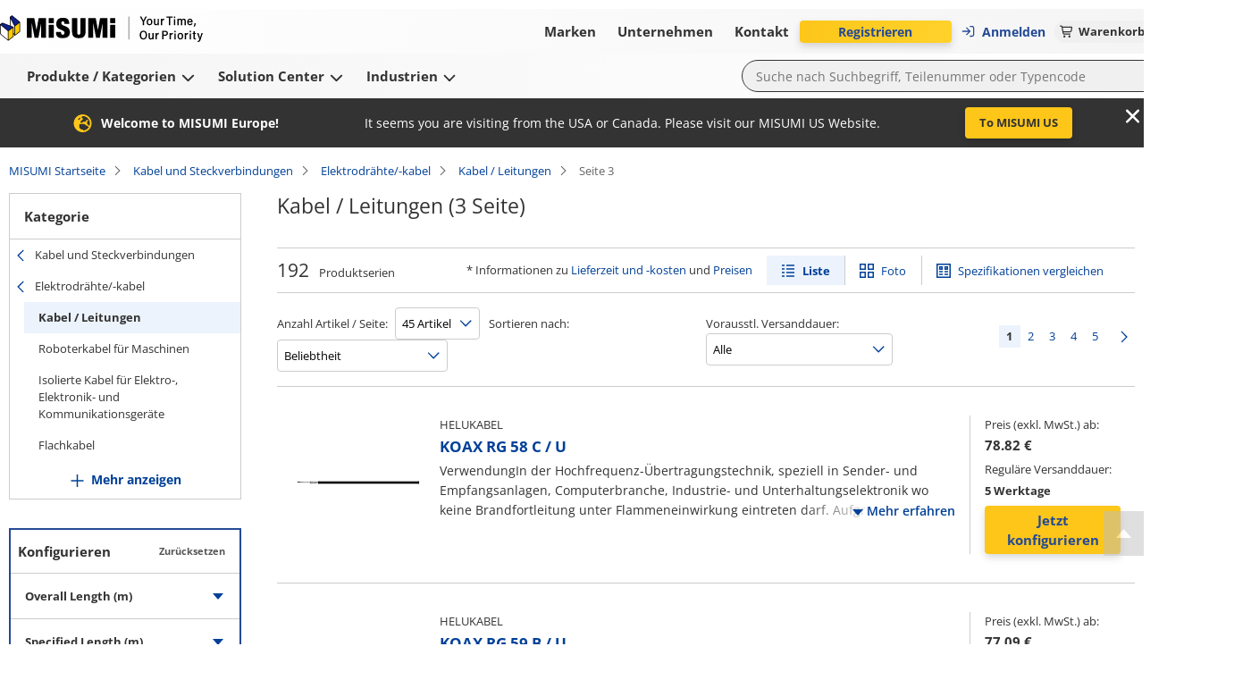

--- FILE ---
content_type: text/html; charset=utf-8
request_url: https://de.misumi-ec.com/vona2/el_wire/E1405000000/E1405100000/?Page=3
body_size: 31199
content:
<!DOCTYPE html><html lang="de"><head><meta charSet="utf-8" data-next-head=""/><meta name="viewport" content="width=device-width, initial-scale=1" data-next-head=""/><title data-next-head="">(3 Seite)  Kabel / Leitungen  - Elektrodrähte/-kabel - konfigurieren und kaufen | MISUMI</title><meta name="description" content="Kabel / Leitungen  - 192 Produkten • Sonderbauteile &amp; Standardteile • Kein Mindestbestellwert • Same-Day Shipment • kostenlose CAD-Daten • Technical-Support" data-next-head=""/><meta name="keywords" content="Kabel / Leitungen ,Elektrodrähte/-kabel,, Versand, Onlineshop, MISUMI, Elektrische Teile, elektronische Teile, FA, Elektronik, MISUMI Katalog, Shunso-kun, MISUMI" data-next-head=""/><meta name="format-detection" content="telephone=no" data-next-head=""/><link rel="canonical" href="https://de.misumi-ec.com/vona2/el_wire/E1405000000/E1405100000/" data-next-head=""/><link rel="prev" href="https://de.misumi-ec.com/vona2/el_wire/E1405000000/E1405100000?Page=2" data-next-head=""/><link rel="next" href="https://de.misumi-ec.com/vona2/el_wire/E1405000000/E1405100000?Page=4" data-next-head=""/><link rel="shortcut icon" href="/favicon.ico"/><meta http-equiv="X-UA-Compatible" content="IE=edge"/><meta http-equiv="Content-Type" content="text/html; charset=utf-8"/><meta http-equiv="content-style-type" content="text/css"/><meta http-equiv="content-script-type" content="text/javascript"/><meta http-equiv="x-dns-prefetch-control" content="on"/><link rel="dns-prefetch" href="//content.misumi-ec.com"/><link rel="dns-prefetch" href="//images.misumi-ec.com"/><link rel="dns-prefetch" href="//api.de.misumi-ec.com"/><link rel="preconnect" href="https://b.delivery.consentmanager.net"/><link rel="preconnect" href="https://cdn.consentmanager.net"/><link rel="preload" href="/vona2/pc/system/_next/static/media/2a3aec5231c2b109.p.woff2" as="font" type="font/woff2" crossorigin="anonymous" data-next-font=""/><link rel="preload" href="/vona2/pc/system/_next/static/media/3c998302affbf690.p.woff2" as="font" type="font/woff2" crossorigin="anonymous" data-next-font=""/><link rel="preload" href="/vona2/pc/system/_next/static/media/dbf519fd24f48012.p.woff2" as="font" type="font/woff2" crossorigin="anonymous" data-next-font=""/><link rel="preload" href="/vona2/pc/system/_next/static/media/e08de0d8d62d442e.p.woff2" as="font" type="font/woff2" crossorigin="anonymous" data-next-font=""/><link rel="preload" href="/vona2/pc/system/_next/static/media/4fb801da6407e42a.p.woff2" as="font" type="font/woff2" crossorigin="anonymous" data-next-font=""/><link rel="preload" href="/vona2/pc/system/_next/static/media/a98ac174a5a6945f.p.woff2" as="font" type="font/woff2" crossorigin="anonymous" data-next-font=""/><link rel="preload" href="/vona2/pc/system/_next/static/media/b9318ab7b7e6a53a.p.woff2" as="font" type="font/woff2" crossorigin="anonymous" data-next-font=""/><link rel="preload" href="/vona2/pc/system/_next/static/media/0af4abcb0a888f30.p.woff2" as="font" type="font/woff2" crossorigin="anonymous" data-next-font=""/><link rel="preload" href="/vona2/pc/system/_next/static/media/48de381625e643e4.p.woff2" as="font" type="font/woff2" crossorigin="anonymous" data-next-font=""/><link rel="preload" href="/vona2/pc/system/_next/static/media/d08440619064dd67.p.woff2" as="font" type="font/woff2" crossorigin="anonymous" data-next-font=""/><link rel="preload" href="/vona2/pc/system/_next/static/media/ad08a950c675a3b7.p.woff2" as="font" type="font/woff2" crossorigin="anonymous" data-next-font=""/><link rel="preload" href="/vona2/pc/system/_next/static/media/161e4b73de98439d.p.woff2" as="font" type="font/woff2" crossorigin="anonymous" data-next-font=""/><link rel="preload" href="/vona2/pc/system/_next/static/css/41d0695141b8f4a7.css" as="style"/><link rel="preload" href="/vona2/pc/system/_next/static/css/6a25e0751416ab20.css" as="style"/><link rel="preload" href="/vona2/pc/system/_next/static/css/9d9b73d09e3d97ee.css" as="style"/><style data-next-head="">
        			:root {
         				--font-family-open-sans: 'openSans', sans-serif, Arial;
        			}</style><script id="cmp-script" data-nscript="beforeInteractive">if(!("gdprAppliesGlobally" in window)){window.gdprAppliesGlobally=true}if(!("cmp_id" in window)||window.cmp_id<1){window.cmp_id=0}if(!("cmp_cdid" in window)){window.cmp_cdid="02908fc621284"}if(!("cmp_params" in window)){window.cmp_params=""}if(!("cmp_host" in window)){window.cmp_host="b.delivery.consentmanager.net"}if(!("cmp_cdn" in window)){window.cmp_cdn="cdn.consentmanager.net"}if(!("cmp_proto" in window)){window.cmp_proto="https:"}if(!("cmp_codesrc" in window)){window.cmp_codesrc="1"}window.cmp_getsupportedLangs=function(){var b=["DE","EN","FR","IT","NO","DA","FI","ES","PT","RO","BG","ET","EL","GA","HR","LV","LT","MT","NL","PL","SV","SK","SL","CS","HU","RU","SR","ZH","TR","UK","AR","BS"];if("cmp_customlanguages" in window){for(var a=0;a<window.cmp_customlanguages.length;a++){b.push(window.cmp_customlanguages[a].l.toUpperCase())}}return b};window.cmp_getRTLLangs=function(){var a=["AR"];if("cmp_customlanguages" in window){for(var b=0;b<window.cmp_customlanguages.length;b++){if("r" in window.cmp_customlanguages[b]&&window.cmp_customlanguages[b].r){a.push(window.cmp_customlanguages[b].l)}}}return a};window.cmp_getlang=function(a){if(typeof(a)!="boolean"){a=true}if(a&&typeof(cmp_getlang.usedlang)=="string"&&cmp_getlang.usedlang!==""){return cmp_getlang.usedlang}return window.cmp_getlangs()[0]};window.cmp_extractlang=function(a){if(a.indexOf("cmplang=")!=-1){a=a.substr(a.indexOf("cmplang=")+8,2).toUpperCase();if(a.indexOf("&")!=-1){a=a.substr(0,a.indexOf("&"))}}else{a=""}return a};window.cmp_getlangs=function(){var g=window.cmp_getsupportedLangs();var c=[];var f=location.hash;var e=location.search;var j="cmp_params" in window?window.cmp_params:"";var a="languages" in navigator?navigator.languages:[];if(cmp_extractlang(f)!=""){c.push(cmp_extractlang(f))}else{if(cmp_extractlang(e)!=""){c.push(cmp_extractlang(e))}else{if(cmp_extractlang(j)!=""){c.push(cmp_extractlang(j))}else{if("cmp_setlang" in window&&window.cmp_setlang!=""){c.push(window.cmp_setlang.toUpperCase())}else{if("cmp_langdetect" in window&&window.cmp_langdetect==1){c.push(window.cmp_getPageLang())}else{if(a.length>0){for(var d=0;d<a.length;d++){c.push(a[d])}}if("language" in navigator){c.push(navigator.language)}if("userLanguage" in navigator){c.push(navigator.userLanguage)}}}}}}var h=[];for(var d=0;d<c.length;d++){var b=c[d].toUpperCase();if(b.length<2){continue}if(g.indexOf(b)!=-1){h.push(b)}else{if(b.indexOf("-")!=-1){b=b.substr(0,2)}if(g.indexOf(b)!=-1){h.push(b)}}}if(h.length==0&&typeof(cmp_getlang.defaultlang)=="string"&&cmp_getlang.defaultlang!==""){return[cmp_getlang.defaultlang.toUpperCase()]}else{return h.length>0?h:["EN"]}};window.cmp_getPageLangs=function(){var a=window.cmp_getXMLLang();if(a!=""){a=[a.toUpperCase()]}else{a=[]}a=a.concat(window.cmp_getLangsFromURL());return a.length>0?a:["EN"]};window.cmp_getPageLang=function(){var a=window.cmp_getPageLangs();return a.length>0?a[0]:""};window.cmp_getLangsFromURL=function(){var c=window.cmp_getsupportedLangs();var b=location;var m="toUpperCase";var g=b.hostname[m]()+".";var a=b.pathname[m]()+"/";var f=[];for(var e=0;e<c.length;e++){var j=a.substring(0,c[e].length+1);if(g.substring(0,c[e].length+1)==c[e]+"."){f.push(c[e][m]())}else{if(c[e].length==5){var k=c[e].substring(3,5)+"-"+c[e].substring(0,2);if(g.substring(0,k.length+1)==k+"."){f.push(c[e][m]())}}else{if(j==c[e]+"/"||j=="/"+c[e]){f.push(c[e][m]())}else{if(j==c[e].replace("-","/")+"/"||j=="/"+c[e].replace("-","/")){f.push(c[e][m]())}else{if(c[e].length==5){var k=c[e].substring(3,5)+"-"+c[e].substring(0,2);var h=a.substring(0,k.length+1);if(h==k+"/"||h==k.replace("-","/")+"/"){f.push(c[e][m]())}}}}}}}return f};window.cmp_getXMLLang=function(){var c=document.getElementsByTagName("html");if(c.length>0){var c=c[0]}else{c=document.documentElement}if(c&&c.getAttribute){var a=c.getAttribute("xml:lang");if(typeof(a)!="string"||a==""){a=c.getAttribute("lang")}if(typeof(a)=="string"&&a!=""){var b=window.cmp_getsupportedLangs();return b.indexOf(a.toUpperCase())!=-1?a:""}else{return""}}};(function(){var B=document;var C=B.getElementsByTagName;var o=window;var t="";var h="";var k="";var D=function(e){var i="cmp_"+e;e="cmp"+e+"=";var d="";var l=e.length;var G=location;var H=G.hash;var w=G.search;var u=H.indexOf(e);var F=w.indexOf(e);if(u!=-1){d=H.substring(u+l,9999)}else{if(F!=-1){d=w.substring(F+l,9999)}else{return i in o&&typeof(o[i])!=="function"?o[i]:""}}var E=d.indexOf("&");if(E!=-1){d=d.substring(0,E)}return d};var j=D("lang");if(j!=""){t=j;k=t}else{if("cmp_getlang" in o){t=o.cmp_getlang().toLowerCase();h=o.cmp_getlangs().slice(0,3).join("_");k=o.cmp_getPageLangs().slice(0,3).join("_");if("cmp_customlanguages" in o){var m=o.cmp_customlanguages;for(var x=0;x<m.length;x++){var a=m[x].l.toLowerCase();if(a==t){t="en"}}}}}var q=("cmp_proto" in o)?o.cmp_proto:"https:";if(q!="http:"&&q!="https:"){q="https:"}var n=("cmp_ref" in o)?o.cmp_ref:location.href;if(n.length>300){n=n.substring(0,300)}var z=function(d){var I=B.createElement("script");I.setAttribute("data-cmp-ab","1");I.type="text/javascript";I.async=true;I.src=d;var H=["body","div","span","script","head"];var w="currentScript";var F="parentElement";var l="appendChild";var G="body";if(B[w]&&B[w][F]){B[w][F][l](I)}else{if(B[G]){B[G][l](I)}else{for(var u=0;u<H.length;u++){var E=C(H[u]);if(E.length>0){E[0][l](I);break}}}}};var b=D("design");var c=D("regulationkey");var y=D("gppkey");var s=D("att");var f=o.encodeURIComponent;var g=false;try{g=B.cookie.length>0}catch(A){g=false}var p=q+"//"+o.cmp_host+"/delivery/cmp.php?";p+=("cmp_id" in o&&o.cmp_id>0?"id="+o.cmp_id:"")+("cmp_cdid" in o?"&cdid="+o.cmp_cdid:"")+"&h="+f(n);p+=(b!=""?"&cmpdesign="+f(b):"")+(c!=""?"&cmpregulationkey="+f(c):"")+(y!=""?"&cmpgppkey="+f(y):"");p+=(s!=""?"&cmpatt="+f(s):"")+("cmp_params" in o?"&"+o.cmp_params:"")+(g?"&__cmpfcc=1":"");z(p+"&l="+f(t)+"&ls="+f(h)+"&lp="+f(k)+"&o="+(new Date()).getTime());var r="js";var v=D("debugunminimized")!=""?"":".min";if(D("debugcoverage")=="1"){r="instrumented";v=""}if(D("debugtest")=="1"){r="jstests";v=""}z(q+"//"+o.cmp_cdn+"/delivery/"+r+"/cmp_final"+v+".js")})();window.cmp_addFrame=function(b){if(!window.frames[b]){if(document.body){var a=document.createElement("iframe");a.style.cssText="display:none";if("cmp_cdn" in window&&"cmp_ultrablocking" in window&&window.cmp_ultrablocking>0){a.src="//"+window.cmp_cdn+"/delivery/empty.html"}a.name=b;a.setAttribute("title","Intentionally hidden, please ignore");a.setAttribute("role","none");a.setAttribute("tabindex","-1");document.body.appendChild(a)}else{window.setTimeout(window.cmp_addFrame,10,b)}}};window.cmp_rc=function(c,b){var l="";try{l=document.cookie}catch(h){l=""}var j="";var f=0;var g=false;while(l!=""&&f<100){f++;while(l.substr(0,1)==" "){l=l.substr(1,l.length)}var k=l.substring(0,l.indexOf("="));if(l.indexOf(";")!=-1){var m=l.substring(l.indexOf("=")+1,l.indexOf(";"))}else{var m=l.substr(l.indexOf("=")+1,l.length)}if(c==k){j=m;g=true}var d=l.indexOf(";")+1;if(d==0){d=l.length}l=l.substring(d,l.length)}if(!g&&typeof(b)=="string"){j=b}return(j)};window.cmp_stub=function(){var a=arguments;__cmp.a=__cmp.a||[];if(!a.length){return __cmp.a}else{if(a[0]==="ping"){if(a[1]===2){a[2]({gdprApplies:gdprAppliesGlobally,cmpLoaded:false,cmpStatus:"stub",displayStatus:"hidden",apiVersion:"2.2",cmpId:31},true)}else{a[2](false,true)}}else{if(a[0]==="getUSPData"){a[2]({version:1,uspString:window.cmp_rc("__cmpccpausps","1---")},true)}else{if(a[0]==="getTCData"){__cmp.a.push([].slice.apply(a))}else{if(a[0]==="addEventListener"||a[0]==="removeEventListener"){__cmp.a.push([].slice.apply(a))}else{if(a.length==4&&a[3]===false){a[2]({},false)}else{__cmp.a.push([].slice.apply(a))}}}}}}};window.cmp_gpp_ping=function(){return{gppVersion:"1.1",cmpStatus:"stub",cmpDisplayStatus:"hidden",signalStatus:"not ready",supportedAPIs:["2:tcfeuv2","5:tcfcav1","7:usnat","8:usca","9:usva","10:usco","11:usut","12:usct"],cmpId:31,sectionList:[],applicableSections:[0],gppString:"",parsedSections:{}}};window.cmp_gppstub=function(){var c=arguments;__gpp.q=__gpp.q||[];if(!c.length){return __gpp.q}var h=c[0];var g=c.length>1?c[1]:null;var f=c.length>2?c[2]:null;var a=null;var j=false;if(h==="ping"){a=window.cmp_gpp_ping();j=true}else{if(h==="addEventListener"){__gpp.e=__gpp.e||[];if(!("lastId" in __gpp)){__gpp.lastId=0}__gpp.lastId++;var d=__gpp.lastId;__gpp.e.push({id:d,callback:g});a={eventName:"listenerRegistered",listenerId:d,data:true,pingData:window.cmp_gpp_ping()};j=true}else{if(h==="removeEventListener"){__gpp.e=__gpp.e||[];a=false;for(var e=0;e<__gpp.e.length;e++){if(__gpp.e[e].id==f){__gpp.e[e].splice(e,1);a=true;break}}j=true}else{__gpp.q.push([].slice.apply(c))}}}if(a!==null&&typeof(g)==="function"){g(a,j)}};window.cmp_msghandler=function(d){var a=typeof d.data==="string";try{var c=a?JSON.parse(d.data):d.data}catch(f){var c=null}if(typeof(c)==="object"&&c!==null&&"__cmpCall" in c){var b=c.__cmpCall;window.__cmp(b.command,b.parameter,function(h,g){var e={__cmpReturn:{returnValue:h,success:g,callId:b.callId}};d.source.postMessage(a?JSON.stringify(e):e,"*")})}if(typeof(c)==="object"&&c!==null&&"__uspapiCall" in c){var b=c.__uspapiCall;window.__uspapi(b.command,b.version,function(h,g){var e={__uspapiReturn:{returnValue:h,success:g,callId:b.callId}};d.source.postMessage(a?JSON.stringify(e):e,"*")})}if(typeof(c)==="object"&&c!==null&&"__tcfapiCall" in c){var b=c.__tcfapiCall;window.__tcfapi(b.command,b.version,function(h,g){var e={__tcfapiReturn:{returnValue:h,success:g,callId:b.callId}};d.source.postMessage(a?JSON.stringify(e):e,"*")},b.parameter)}if(typeof(c)==="object"&&c!==null&&"__gppCall" in c){var b=c.__gppCall;window.__gpp(b.command,function(h,g){var e={__gppReturn:{returnValue:h,success:g,callId:b.callId}};d.source.postMessage(a?JSON.stringify(e):e,"*")},"parameter" in b?b.parameter:null,"version" in b?b.version:1)}};window.cmp_setStub=function(a){if(!(a in window)||(typeof(window[a])!=="function"&&typeof(window[a])!=="object"&&(typeof(window[a])==="undefined"||window[a]!==null))){window[a]=window.cmp_stub;window[a].msgHandler=window.cmp_msghandler;window.addEventListener("message",window.cmp_msghandler,false)}};window.cmp_setGppStub=function(a){if(!(a in window)||(typeof(window[a])!=="function"&&typeof(window[a])!=="object"&&(typeof(window[a])==="undefined"||window[a]!==null))){window[a]=window.cmp_gppstub;window[a].msgHandler=window.cmp_msghandler;window.addEventListener("message",window.cmp_msghandler,false)}};if(!("cmp_noiframepixel" in window)){window.cmp_addFrame("__cmpLocator")}if((!("cmp_disableusp" in window)||!window.cmp_disableusp)&&!("cmp_noiframepixel" in window)){window.cmp_addFrame("__uspapiLocator")}if((!("cmp_disabletcf" in window)||!window.cmp_disabletcf)&&!("cmp_noiframepixel" in window)){window.cmp_addFrame("__tcfapiLocator")}if((!("cmp_disablegpp" in window)||!window.cmp_disablegpp)&&!("cmp_noiframepixel" in window)){window.cmp_addFrame("__gppLocator")}window.cmp_setStub("__cmp");if(!("cmp_disabletcf" in window)||!window.cmp_disabletcf){window.cmp_setStub("__tcfapi")}if(!("cmp_disableusp" in window)||!window.cmp_disableusp){window.cmp_setStub("__uspapi")}if(!("cmp_disablegpp" in window)||!window.cmp_disablegpp){window.cmp_setGppStub("__gpp")};</script><link rel="stylesheet" href="/vona2/pc/system/_next/static/css/41d0695141b8f4a7.css" data-n-g=""/><link rel="stylesheet" href="/vona2/pc/system/_next/static/css/6a25e0751416ab20.css" data-n-p=""/><link rel="stylesheet" href="/vona2/pc/system/_next/static/css/9d9b73d09e3d97ee.css" data-n-p=""/><noscript data-n-css=""></noscript><script defer="" noModule="" src="/vona2/pc/system/_next/static/chunks/polyfills-42372ed130431b0a.js"></script><script defer="" src="/vona2/pc/system/_next/static/chunks/4304.f457165b9a6a0a42.js"></script><script src="/vona2/pc/system/_next/static/chunks/webpack-7e7848a5365da26e.js" defer=""></script><script src="/vona2/pc/system/_next/static/chunks/framework-b6335179e7eea00c.js" defer=""></script><script src="/vona2/pc/system/_next/static/chunks/main-53011294c7e47fb6.js" defer=""></script><script src="/vona2/pc/system/_next/static/chunks/pages/_app-af59bdf907a58e12.js" defer=""></script><script src="/vona2/pc/system/_next/static/chunks/96596-7c2a89fe0310ce45.js" defer=""></script><script src="/vona2/pc/system/_next/static/chunks/71710-2433c0c0fdd38187.js" defer=""></script><script src="/vona2/pc/system/_next/static/chunks/41193-8df93ac66a0a792e.js" defer=""></script><script src="/vona2/pc/system/_next/static/chunks/50596-3c5e025c9ea13054.js" defer=""></script><script src="/vona2/pc/system/_next/static/chunks/81538-396c1489a1d98b2a.js" defer=""></script><script src="/vona2/pc/system/_next/static/chunks/459-9254f35fe72eab0d.js" defer=""></script><script src="/vona2/pc/system/_next/static/chunks/14573-8ba5fa9eb0c4dd4e.js" defer=""></script><script src="/vona2/pc/system/_next/static/chunks/48336-d145f74d86d7a21d.js" defer=""></script><script src="/vona2/pc/system/_next/static/chunks/pages/vona2/%5B...categoryCode%5D-441606d494eb29e0.js" defer=""></script><script src="/vona2/pc/system/_next/static/0c25b8f-0Ys2de1LtE-GxXSO5kQtx/_buildManifest.js" defer=""></script><script src="/vona2/pc/system/_next/static/0c25b8f-0Ys2de1LtE-GxXSO5kQtx/_ssgManifest.js" defer=""></script></head><body><link rel="preload" as="image" href="/vona2/pc/system/_next/static/media/paypal-logo.1f2fdabb.svg"/><link rel="preload" as="image" href="/vona2/pc/system/_next/static/media/mastercard-logo.c9e132a8.svg"/><link rel="preload" as="image" href="/vona2/pc/system/_next/static/media/visa-logo.2098ca7e.svg"/><div id="__next"><div class="Layout_layout__hrqhC"><header class="Header_header__g47wH"><div id="om-yhvcmoezyqeerv6abuzm-holder"></div><div class="Header_topHeaderWrapper__ycKI7"><div class="Header_topHeader__gMa1M"><div class="Header_mainHeader__e8mKY"><a class="Link_primary__7Eh11" data-testid="logo-link" href="/"><div class="Logo_logo__b7u0s"></div></a><div class="TopNavigation_topNavigation__kVulH"><button class="Button_size-max__gup_l Button_button__kin9K Button_prefixIcon__qHHNd NavigationButton_button__NAvZr" type="button" data-theme="default" icon-position="left" data-testid="top-navigation-navigation-button-brands"><span class="NavigationButton_underline__Y_nSC">Marken<!-- --> </span></button><button class="Button_size-max__gup_l Button_button__kin9K Button_prefixIcon__qHHNd NavigationButton_button__NAvZr" type="button" data-theme="default" icon-position="left" data-testid="top-navigation-navigation-button-company"><span class="NavigationButton_underline__Y_nSC">Unternehmen<!-- --> </span></button><button class="Button_size-max__gup_l Button_button__kin9K Button_prefixIcon__qHHNd NavigationButton_button__NAvZr" type="button" data-theme="default" icon-position="left" data-testid="top-navigation-navigation-button-contact"><span class="NavigationButton_underline__Y_nSC">Kontakt<!-- --> </span></button></div></div><div class="Header_asideMenu__WLzlU"><div class="UserMenu_userMenuPlaceholder__qDrPY"><span class="UserMenu_animation__ia_Cm">Lädt...</span></div><div class="Alert_container__wfdbz"><button class="Button_size-max__gup_l Alert_button___LM3O" type="button" data-testid="alert-button"><svg data-prefix="fas" data-icon="bullhorn" class="svg-inline--fa fa-bullhorn Alert_icon__18fOj" role="img" viewBox="0 0 512 512" aria-hidden="true"><path fill="currentColor" d="M461.2 18.9C472.7 24 480 35.4 480 48l0 416c0 12.6-7.3 24-18.8 29.1s-24.8 3.2-34.3-5.1l-46.6-40.7c-43.6-38.1-98.7-60.3-156.4-63l0 95.7c0 17.7-14.3 32-32 32l-32 0c-17.7 0-32-14.3-32-32l0-96C57.3 384 0 326.7 0 256S57.3 128 128 128l84.5 0c61.8-.2 121.4-22.7 167.9-63.3l46.6-40.7c9.4-8.3 22.9-10.2 34.3-5.1zM224 320l0 .2c70.3 2.7 137.8 28.5 192 73.4l0-275.3c-54.2 44.9-121.7 70.7-192 73.4L224 320z"></path></svg></button></div><div class="LanguageSelector_container__YuQbO"><button class="LanguageSelector_languageButton__wnnIa" data-testid="language-selector-language-button"><svg data-prefix="far" data-icon="globe" class="svg-inline--fa fa-globe LanguageSelector_faIcon__f3Neb" role="img" viewBox="0 0 512 512" aria-hidden="true"><path fill="currentColor" d="M303.2 413c-21.5 43.7-41.4 51-47.2 51s-25.7-7.3-47.2-51c-17-34.5-29.2-81.6-32.1-133l158.6 0c-3 51.5-15.2 98.6-32.1 133zm32.1-181l-158.6 0c3-51.5 15.2-98.6 32.1-133 21.5-43.7 41.4-51 47.2-51s25.7 7.3 47.2 51c17 34.5 29.2 81.6 32.1 133zm48.1 48l79.2 0c-8.6 74.6-56.7 137.3-122.8 166.4 24-42.8 40.3-102.4 43.6-166.4zm79.2-48l-79.2 0c-3.3-64-19.6-123.6-43.6-166.4 66.1 29.2 114.2 91.8 122.8 166.4zm-334 0l-79.2 0c8.6-74.6 56.7-137.3 122.8-166.4-24 42.8-40.3 102.4-43.6 166.4zM49.4 280l79.2 0c3.3 64 19.6 123.6 43.6 166.4-66.1-29.2-114.2-91.8-122.8-166.4zM256 512a256 256 0 1 0 0-512 256 256 0 1 0 0 512z"></path></svg><div class="LanguageSelector_langText__m2lBz">DE</div></button></div></div></div></div><div class="BottomHeader_bottomHeaderContainer__aacWQ"><div class="BottomHeader_bottomHeader__YeJol" id="bottomHeader"><div class="BottomHeader_bottomHeaderWrapper__1H324"><div class="BottomNavigation_bottomNavigation__VrqHY"><button class="Button_size-max__gup_l Button_button__kin9K Button_prefixIcon__qHHNd NavigationButton_button__NAvZr" type="button" data-theme="default" icon-position="left" data-testid="bottom-navigation-navigation-button-products"><span class="NavigationButton_underline__Y_nSC">Produkte / Kategorien<!-- --> <svg data-prefix="fas" data-icon="chevron-down" class="svg-inline--fa fa-chevron-down" role="img" viewBox="0 0 448 512" aria-hidden="true"><path fill="currentColor" d="M201.4 406.6c12.5 12.5 32.8 12.5 45.3 0l192-192c12.5-12.5 12.5-32.8 0-45.3s-32.8-12.5-45.3 0L224 338.7 54.6 169.4c-12.5-12.5-32.8-12.5-45.3 0s-12.5 32.8 0 45.3l192 192z"></path></svg></span></button><button class="Button_size-max__gup_l Button_button__kin9K Button_prefixIcon__qHHNd NavigationButton_button__NAvZr" type="button" data-theme="default" icon-position="left" data-testid="bottom-navigation-navigation-button-solutions"><span class="NavigationButton_underline__Y_nSC">Solution Center<!-- --> <svg data-prefix="fas" data-icon="chevron-down" class="svg-inline--fa fa-chevron-down" role="img" viewBox="0 0 448 512" aria-hidden="true"><path fill="currentColor" d="M201.4 406.6c12.5 12.5 32.8 12.5 45.3 0l192-192c12.5-12.5 12.5-32.8 0-45.3s-32.8-12.5-45.3 0L224 338.7 54.6 169.4c-12.5-12.5-32.8-12.5-45.3 0s-12.5 32.8 0 45.3l192 192z"></path></svg></span></button><button class="Button_size-max__gup_l Button_button__kin9K Button_prefixIcon__qHHNd NavigationButton_button__NAvZr" type="button" data-theme="default" icon-position="left" data-testid="bottom-navigation-navigation-button-industries"><span class="NavigationButton_underline__Y_nSC">Industrien<!-- --> <svg data-prefix="fas" data-icon="chevron-down" class="svg-inline--fa fa-chevron-down" role="img" viewBox="0 0 448 512" aria-hidden="true"><path fill="currentColor" d="M201.4 406.6c12.5 12.5 32.8 12.5 45.3 0l192-192c12.5-12.5 12.5-32.8 0-45.3s-32.8-12.5-45.3 0L224 338.7 54.6 169.4c-12.5-12.5-32.8-12.5-45.3 0s-12.5 32.8 0 45.3l192 192z"></path></svg></span></button></div><div><form class="SearchBox_searchBoxForm__Cqo04"><input class="SearchBox_searchBox__xndvT" autoComplete="off" maxLength="200" placeholder="Suche nach Suchbegriff, Teilenummer oder Typencode" data-testid="search-box-input" value=""/><button class="Button_size-max__gup_l SearchBox_search__nCj6u" type="submit" data-testid="search-box-button-submit"><svg data-prefix="fas" data-icon="magnifying-glass" class="svg-inline--fa fa-magnifying-glass" role="img" viewBox="0 0 512 512" aria-hidden="true"><path fill="currentColor" d="M416 208c0 45.9-14.9 88.3-40 122.7L502.6 457.4c12.5 12.5 12.5 32.8 0 45.3s-32.8 12.5-45.3 0L330.7 376C296.3 401.1 253.9 416 208 416 93.1 416 0 322.9 0 208S93.1 0 208 0 416 93.1 416 208zM208 352a144 144 0 1 0 0-288 144 144 0 1 0 0 288z"></path></svg></button></form></div></div></div></div></header><div class="Layout_main__kpHn0"><div class="Layout_childrenWrapper___U0qj"><div class="PageLoader_container__oqRb0"><div class="BlockLoader_loader__tRL6j PageLoader_loader__Et06X">Loading...</div></div></div></div><div class="Layout_rightSideFloating__idRt6 notranslate" translate="no"><a href="#" class="BackToTop_backToTop__h6_y9" aria-label="Back to Top"></a></div><footer class="Footer_footer__L86Lb"><div class="Footer_footerContainer__a5Xb6"><div class="Footer_section__pk7Qt" data-testid="footer-section-payment-method"><p class="Footer_sectionHeading__Lj9yt">Bezahlverfahren</p><div class="Footer_paymentMethodsHolder__UOYDx" data-testid="method-invoice">Rechnung</div><div class="Footer_paymentMethodsHolder__UOYDx" data-testid="method-pre-payment">Vorauszahlung</div><div class="Footer_payPal__Ofld_" data-testid="method-paypal"><img src="/vona2/pc/system/_next/static/media/paypal-logo.1f2fdabb.svg" alt="Paypal logo"/></div><div class="Footer_mastercardVisaLogosWrapper__UXo7w"><div class="Footer_mastercard__Mttuk" data-testid="method-mastercard"><img src="/vona2/pc/system/_next/static/media/mastercard-logo.c9e132a8.svg" alt="Mastercard logo"/></div><div class="Footer_visa__xgqEd" data-testid="method-visa"><img src="/vona2/pc/system/_next/static/media/visa-logo.2098ca7e.svg" alt="Visa logo"/></div></div></div><div class="Footer_section__pk7Qt" data-testid="footer-section-on-demand-manufacturing"><p class="Footer_sectionHeading__Lj9yt">On-Demand-Fertigung</p><a href="https://meviy.misumi-ec.com/de-de/?utm_source=misumi&amp;utm_medium=footer-logo&amp;utm_content=de&amp;utm_campaign=meviy" target="_blank" data-theme="primary" class="Anchor_anchorLink___wgal" data-testid="footer-meviy"><div class="Footer_lcLogoMeviy__XHKDS"></div></a></div><div class="Footer_section__pk7Qt" data-testid="footer-change-view"><p class="Footer_sectionHeading__Lj9yt">Ansicht ändern</p><div class="Footer_switcher__bJm9q"><a href="#" class="Footer_mobile__z32U2" data-testid="footer-mobile"><div class="Footer_mobileImg__xNFYR"></div>Mobil</a><a class="Footer_pc__jzPGb" data-testid="footer-pc"><div class="Footer_pcImg__ZB56L"></div>PC</a></div></div><div class="Footer_section__pk7Qt" data-testid="footer-certificates"><p class="Footer_sectionHeading__Lj9yt">Zertifikate</p><div class="Footer_certificates__9Y_UW"><a href="/files/docs/certificates/certificate_41804_21_an.pdf" target="_blank" data-theme="primary" class="Anchor_anchorLink___wgal Footer_iso9001__klbqv" title="ISO-9001" data-testid="footer-iso9001"></a><a href="/files/docs/certificates/certificate_ems-8755-an.pdf" target="_blank" data-theme="primary" class="Anchor_anchorLink___wgal Footer_iso14001__3_K8n" title="ISO-14001" data-testid="footer-iso14001"></a><a href="https://de.misumi-ec.com/de/unternehmen/verantwortung/" target="_blank" data-theme="primary" class="Anchor_anchorLink___wgal Footer_aeo__ppTTH" title="AEO Certification" data-testid="footer-aeo"></a><a href="https://de.misumi-ec.com/de/unternehmen/verantwortung/" target="_blank" data-theme="primary" class="Anchor_anchorLink___wgal Footer_rohs__6wvKA" title="RoHS" data-testid="footer-rohs"></a><a href="https://de.misumi-ec.com/de/unternehmen/verantwortung/" target="_blank" data-theme="primary" class="Anchor_anchorLink___wgal Footer_reach__LhMf4" title="REACH" data-testid="footer-reach"></a></div></div></div><div class="Footer_footerContainer__a5Xb6"><div class="Footer_section__pk7Qt" data-testid="footer-misumi-worldwide"><p class="Footer_sectionHeading__Lj9yt">MISUMI weltweit</p><a href="https://de.misumi-ec.com/worldwide/" target="_blank" data-theme="primary" class="Anchor_anchorLink___wgal Footer_countrySelector__jDDcU" data-testid="footer-country-selector">Land/Region/Sprache</a></div><div class="Footer_section__pk7Qt" data-testid="footer-social-media"><p class="Footer_sectionHeading__Lj9yt">Social Media</p><div class="Footer_socialIcons__A_RMj"><a href="https://www.linkedin.com/company/misumi-europa-gmbh/" target="_blank" data-theme="primary" class="Anchor_anchorLink___wgal" rel="nofollow" data-testid="footer-linkedin"><svg data-prefix="fab" data-icon="linkedin" class="svg-inline--fa fa-linkedin Footer_icon__rGM3M" role="img" viewBox="0 0 448 512" aria-hidden="true"><path fill="currentColor" d="M416 32H31.9C14.3 32 0 46.5 0 64.3v383.4C0 465.5 14.3 480 31.9 480H416c17.6 0 32-14.5 32-32.3V64.3c0-17.8-14.4-32.3-32-32.3zM135.4 416H69V202.2h66.5V416zm-33.2-243c-21.3 0-38.5-17.3-38.5-38.5S80.9 96 102.2 96c21.2 0 38.5 17.3 38.5 38.5 0 21.3-17.2 38.5-38.5 38.5zm282.1 243h-66.4V312c0-24.8-.5-56.7-34.5-56.7-34.6 0-39.9 27-39.9 54.9V416h-66.4V202.2h63.7v29.2h.9c8.9-16.8 30.6-34.5 62.9-34.5 67.2 0 79.7 44.3 79.7 101.9V416z"></path></svg></a><a href="https://www.facebook.com/MISUMIEuropa/" target="_blank" data-theme="primary" class="Anchor_anchorLink___wgal" rel="nofollow" data-testid="footer-facebook"><svg data-prefix="fab" data-icon="square-facebook" class="svg-inline--fa fa-square-facebook Footer_icon__rGM3M" role="img" viewBox="0 0 448 512" aria-hidden="true"><path fill="currentColor" d="M64 32C28.7 32 0 60.7 0 96V416c0 35.3 28.7 64 64 64h98.2V334.2H109.4V256h52.8V222.3c0-87.1 39.4-127.5 125-127.5c16.2 0 44.2 3.2 55.7 6.4V172c-6-.6-16.5-1-29.6-1c-42 0-58.2 15.9-58.2 57.2V256h83.6l-14.4 78.2H255V480H384c35.3 0 64-28.7 64-64V96c0-35.3-28.7-64-64-64H64z"></path></svg></a><a href="https://twitter.com/MISUMIEuropa/" target="_blank" data-theme="primary" class="Anchor_anchorLink___wgal" rel="nofollow" data-testid="footer-twitter"><svg data-prefix="fab" data-icon="square-x-twitter" class="svg-inline--fa fa-square-x-twitter Footer_icon__rGM3M" role="img" viewBox="0 0 448 512" aria-hidden="true"><path fill="currentColor" d="M64 32C28.7 32 0 60.7 0 96V416c0 35.3 28.7 64 64 64H384c35.3 0 64-28.7 64-64V96c0-35.3-28.7-64-64-64H64zm297.1 84L257.3 234.6 379.4 396H283.8L209 298.1 123.3 396H75.8l111-126.9L69.7 116h98l67.7 89.5L313.6 116h47.5zM323.3 367.6L153.4 142.9H125.1L296.9 367.6h26.3z"></path></svg></a><a href="https://www.youtube.com/@MISUMIEuropa/" target="_blank" data-theme="primary" class="Anchor_anchorLink___wgal" rel="nofollow" data-testid="footer-youtube"><svg data-prefix="fab" data-icon="square-youtube" class="svg-inline--fa fa-square-youtube Footer_icon__rGM3M" role="img" viewBox="0 0 448 512" aria-hidden="true"><path fill="currentColor" d="M282 256.2l-95.2-54.1V310.3L282 256.2zM384 32H64C28.7 32 0 60.7 0 96V416c0 35.3 28.7 64 64 64H384c35.3 0 64-28.7 64-64V96c0-35.3-28.7-64-64-64zm14.4 136.1c7.6 28.6 7.6 88.2 7.6 88.2s0 59.6-7.6 88.1c-4.2 15.8-16.5 27.7-32.2 31.9C337.9 384 224 384 224 384s-113.9 0-142.2-7.6c-15.7-4.2-28-16.1-32.2-31.9C42 315.9 42 256.3 42 256.3s0-59.7 7.6-88.2c4.2-15.8 16.5-28.2 32.2-32.4C110.1 128 224 128 224 128s113.9 0 142.2 7.7c15.7 4.2 28 16.6 32.2 32.4z"></path></svg></a><a href="https://www.xing.com/pages/misumieuropagmbh/" target="_blank" data-theme="primary" class="Anchor_anchorLink___wgal" rel="nofollow" data-testid="footer-xing"><svg data-prefix="fab" data-icon="square-xing" class="svg-inline--fa fa-square-xing Footer_icon__rGM3M" role="img" viewBox="0 0 448 512" aria-hidden="true"><path fill="currentColor" d="M448 96c0-35.3-28.7-64-64-64H64C28.7 32 0 60.7 0 96V416c0 35.3 28.7 64 64 64H384c35.3 0 64-28.7 64-64V96zM93.8 320.2c-5.5 0-8.7-5.3-6-10.3l49.3-86.7c.1 0 .1-.1 0-.2l-31.4-54c-3-5.6 .2-10.1 6-10.1h46.6c5.2 0 9.5 2.9 12.9 8.7l31.9 55.3c-1.3 2.3-18 31.7-50.1 88.2c-3.5 6.2-7.7 9.1-12.6 9.1H93.8zm163.5-33.4v.2l65.5 119c2.8 5.1 .1 10.1-6 10.1H270.2c-5.5 0-9.7-2.9-12.9-8.7l-66-120.3c1.8-3.2 22.9-40.4 63.3-111.6c11.7-20.7 25.1-44.3 40.1-70.8c3.3-5.8 7.4-8.7 12.5-8.7h46.9c5.7-.1 8.8 4.7 6 10L257.3 286.8z"></path></svg></a></div></div><div class="Footer_section__pk7Qt" data-testid="footer-legal-notice"><p class="Footer_sectionHeading__Lj9yt">Rechtliche Hinweise</p><div class="Footer_legalLinks__Wh8SB"><a href="https://de.misumi-ec.com/de/rechtliche-hinweise/impressum/" data-theme="primary" class="Anchor_anchorLink___wgal" data-testid="footer-imprint">› Impressum</a><a href="https://de.misumi-ec.com/de/rechtliche-hinweise/agb/" data-theme="primary" class="Anchor_anchorLink___wgal" data-testid="footer-terms-and-conditions">› AGB</a><a href="https://de.misumi-ec.com/de/rechtliche-hinweise/datenschutz/" data-theme="primary" class="Anchor_anchorLink___wgal" data-testid="footer-privacy-policy">› Datenschutz</a><a href="https://de.misumi-ec.com/de/rechtliche-hinweise/stornierungsbedingungen/" data-theme="primary" class="Anchor_anchorLink___wgal" data-testid="footer-cancellation-policy">› Stornierungsbedingungen</a><a href="https://de.misumi-ec.com/de/service/kontakt/" data-theme="primary" class="Anchor_anchorLink___wgal" data-testid="footer-contact">› Kontaktbereich</a></div></div></div><div class="Footer_copyright__NST6Y" data-testid="footer-copyright"><p>Copyright © MISUMI Europa GmbH. All rights reserved.</p></div></footer></div></div><script id="__NEXT_DATA__" type="application/json">{"props":{"pageProps":{"categoryCode":"E1405100000","topCategoryCode":"el_wire","isTopCategory":false,"categoryResponse":{"totalCount":1,"categoryList":[{"categoryCode":"el_wire","categoryName":"Kabel und Steckverbindungen","departmentCode":"el","parentCategoryCodeList":[],"categoryGroupImageUrl":"//content.misumi-ec.com/image/upload/t_meganavi_default/v1/p/meganavi/de/meganavi_de_el_wire","categoryDetail":"* Detaillierte Produktinformationen nur in Englisch verfügbar","specSearchFlag":"0","specSearchDispType":"1","templateTypeList":[],"childCategoryList":[{"categoryCode":"E1424000000","categoryName":"LAN- / Netzwerkkabel","departmentCode":"el","parentCategoryCodeList":["el_wire"],"categoryImageUrl":"//de.misumi-ec.com/linked/material/el/category/E1424000000.jpg","categoryGroupImageUrl":"//content.misumi-ec.com/image/upload/w_520,h_200/v1/p/meganavi/de/meganavi_de_E1424000000","specSearchFlag":"0","specSearchDispType":"1","templateTypeList":[],"childCategoryList":[],"displayOrder":2147483647,"promptDeliveryFlag":"0","metaTagList":[]},{"categoryCode":"E1404000000","categoryName":"Geräteanschlusskabel","departmentCode":"el","parentCategoryCodeList":["el_wire"],"categoryImageUrl":"//de.misumi-ec.com/linked/material/el/category/E1404000000.jpg","categoryGroupImageUrl":"//content.misumi-ec.com/image/upload/w_520,h_200/v1/p/meganavi/de/meganavi_de_E1404000000","specSearchFlag":"0","specSearchDispType":"1","templateTypeList":[],"childCategoryList":[],"displayOrder":2147483647,"promptDeliveryFlag":"0","metaTagList":[]},{"categoryCode":"E1426000000","categoryName":"Kabel mit Stecker","departmentCode":"el","parentCategoryCodeList":["el_wire"],"categoryImageUrl":"//de.misumi-ec.com/linked/material/el/category/E1426000000.jpg","categoryGroupImageUrl":"//content.misumi-ec.com/image/upload/w_520,h_200/v1/p/meganavi/de/meganavi_de_E1426000000","specSearchFlag":"0","specSearchDispType":"1","templateTypeList":[],"childCategoryList":[],"displayOrder":2147483647,"promptDeliveryFlag":"0","metaTagList":[]},{"categoryCode":"E1423000000","categoryName":"AV-Kabel für Computer","departmentCode":"el","parentCategoryCodeList":["el_wire"],"categoryImageUrl":"//de.misumi-ec.com/linked/material/el/category/E1423000000.jpg","categoryGroupImageUrl":"//content.misumi-ec.com/image/upload/w_520,h_200/v1/p/meganavi/de/meganavi_de_E1423000000","specSearchFlag":"0","specSearchDispType":"1","templateTypeList":[],"childCategoryList":[],"displayOrder":2147483647,"promptDeliveryFlag":"0","metaTagList":[]},{"categoryCode":"E1405000000","categoryName":"Elektrodrähte/-kabel","departmentCode":"el","parentCategoryCodeList":["el_wire"],"categoryImageUrl":"//de.misumi-ec.com/linked/material/el/MSM1/PHOTO/10500106450.jpg","categoryGroupImageUrl":"//content.misumi-ec.com/image/upload/w_520,h_200/v1/p/meganavi/de/meganavi_de_E1405000000","specSearchFlag":"0","specSearchDispType":"1","templateTypeList":[],"childCategoryList":[{"categoryCode":"E1405100000","categoryName":"Kabel / Leitungen ","departmentCode":"el","parentCategoryCodeList":["el_wire","E1405000000"],"categoryImageUrl":"//de.misumi-ec.com/linked/material/el/category/E1405100000.jpg","specSearchFlag":"1","specSearchDispType":"1","templateTypeList":[],"childCategoryList":[],"displayOrder":2147483647,"promptDeliveryFlag":"0","metaTagList":[]},{"categoryCode":"E1405010000","categoryName":"Roboterkabel für Maschinen","departmentCode":"el","parentCategoryCodeList":["el_wire","E1405000000"],"categoryImageUrl":"//de.misumi-ec.com/linked/material/el/MSM1/PHOTO/10400207340.jpg","specSearchFlag":"1","specSearchDispType":"1","templateTypeList":[],"childCategoryList":[],"displayOrder":2147483647,"promptDeliveryFlag":"0","metaTagList":[]},{"categoryCode":"E1405020000","categoryName":"Isolierte Kabel für  Elektro-, Elektronik- und Kommunikationsgeräte","departmentCode":"el","parentCategoryCodeList":["el_wire","E1405000000"],"categoryImageUrl":"//de.misumi-ec.com/linked/material/el/MSM1/PHOTO/10500115210.jpg","specSearchFlag":"1","specSearchDispType":"1","templateTypeList":[],"childCategoryList":[],"displayOrder":2147483647,"promptDeliveryFlag":"0","metaTagList":[]},{"categoryCode":"E1405040000","categoryName":"Flachkabel","departmentCode":"el","parentCategoryCodeList":["el_wire","E1405000000"],"categoryImageUrl":"//de.misumi-ec.com/linked/material/el/MSM1/PHOTO/10400208040.jpg","specSearchFlag":"1","specSearchDispType":"1","templateTypeList":[],"childCategoryList":[],"displayOrder":2147483647,"promptDeliveryFlag":"0","metaTagList":[]},{"categoryCode":"E1405060000","categoryName":"Datenkommunikationskabel","departmentCode":"el","parentCategoryCodeList":["el_wire","E1405000000"],"categoryImageUrl":"//de.misumi-ec.com/linked/material/el/category/E1405060000.jpg","specSearchFlag":"1","specSearchDispType":"1","templateTypeList":[],"childCategoryList":[],"displayOrder":2147483647,"promptDeliveryFlag":"0","metaTagList":[]},{"categoryCode":"E1405030000","categoryName":"Koaxialkabel","departmentCode":"el","parentCategoryCodeList":["el_wire","E1405000000"],"categoryImageUrl":"//de.misumi-ec.com/linked/material/el/MSM1/PHOTO/10500112840.jpg","specSearchFlag":"1","specSearchDispType":"1","templateTypeList":[],"childCategoryList":[],"displayOrder":2147483647,"promptDeliveryFlag":"0","metaTagList":[]},{"categoryCode":"E1405110000","categoryName":"Steuerungs-/Instrumentenkabel","departmentCode":"el","parentCategoryCodeList":["el_wire","E1405000000"],"categoryImageUrl":"//de.misumi-ec.com/linked/material/el/category/E1405110000.jpg","specSearchFlag":"1","specSearchDispType":"2","templateTypeList":[],"childCategoryList":[],"displayOrder":2147483647,"promptDeliveryFlag":"0","metaTagList":[]}],"displayOrder":2147483647,"promptDeliveryFlag":"0","metaTagList":[]},{"categoryCode":"E1402000000","categoryName":"Steckverbinder","departmentCode":"el","parentCategoryCodeList":["el_wire"],"categoryImageUrl":"//de.misumi-ec.com/linked/material/el/MSM1/PHOTO/10500025160.jpg","categoryGroupImageUrl":"//content.misumi-ec.com/image/upload/w_520,h_200/v1/p/meganavi/de/meganavi_de_E1402000000","specSearchFlag":"0","specSearchDispType":"1","templateTypeList":[],"childCategoryList":[],"displayOrder":2147483647,"promptDeliveryFlag":"0","metaTagList":[]},{"categoryCode":"E1403000000","categoryName":"Kabel-Verbindungselemente ","departmentCode":"el","parentCategoryCodeList":["el_wire"],"categoryImageUrl":"//de.misumi-ec.com/linked/material/el/MSM1/PHOTO/10500057970.jpg","categoryGroupImageUrl":"//content.misumi-ec.com/image/upload/w_520,h_200/v1/p/meganavi/de/meganavi_de_E1403000000","specSearchFlag":"0","specSearchDispType":"1","templateTypeList":[],"childCategoryList":[],"displayOrder":2147483647,"promptDeliveryFlag":"0","metaTagList":[]},{"categoryCode":"E1412000000","categoryName":"Kabelbinder","departmentCode":"el","parentCategoryCodeList":["el_wire"],"categoryImageUrl":"//de.misumi-ec.com/linked/material/el/MSM1/PHOTO/10500131560.jpg","categoryGroupImageUrl":"//content.misumi-ec.com/image/upload/w_520,h_200/v1/p/meganavi/de/meganavi_de_E1412000000","specSearchFlag":"0","specSearchDispType":"1","templateTypeList":[],"childCategoryList":[],"displayOrder":2147483647,"promptDeliveryFlag":"0","metaTagList":[]},{"categoryCode":"E1413000000","categoryName":"Kabelverschraubungen","departmentCode":"el","parentCategoryCodeList":["el_wire"],"categoryImageUrl":"//de.misumi-ec.com/linked/material/el/MSM1/PHOTO/10500126930.jpg","categoryGroupImageUrl":"//content.misumi-ec.com/image/upload/w_520,h_200/v1/p/meganavi/de/meganavi_de_E1413000000","specSearchFlag":"0","specSearchDispType":"1","templateTypeList":[],"childCategoryList":[],"displayOrder":2147483647,"promptDeliveryFlag":"0","metaTagList":[]},{"categoryCode":"E1414000000","categoryName":"Kabelbuchsen/Kabelschellen/Etiketten","departmentCode":"el","parentCategoryCodeList":["el_wire"],"categoryImageUrl":"//de.misumi-ec.com/linked/material/el/MSM1/PHOTO/10500128670.jpg","categoryGroupImageUrl":"//content.misumi-ec.com/image/upload/w_520,h_200/v1/p/meganavi/de/meganavi_de_E1414000000","specSearchFlag":"0","specSearchDispType":"1","templateTypeList":[],"childCategoryList":[],"displayOrder":2147483647,"promptDeliveryFlag":"0","metaTagList":[]},{"categoryCode":"E1417000000","categoryName":"Schrauben/Beilagscheiben","departmentCode":"el","parentCategoryCodeList":["el_wire"],"categoryImageUrl":"//de.misumi-ec.com/linked/material/el/MSM1/PHOTO/10500138220.jpg","categoryGroupImageUrl":"//content.misumi-ec.com/image/upload/w_520,h_200/v1/p/meganavi/de/meganavi_de_E1417000000","specSearchFlag":"0","specSearchDispType":"1","templateTypeList":[],"childCategoryList":[],"displayOrder":2147483647,"promptDeliveryFlag":"0","metaTagList":[]},{"categoryCode":"E1410000000","categoryName":"Kabelzubehör","departmentCode":"el","parentCategoryCodeList":["el_wire"],"categoryImageUrl":"//de.misumi-ec.com/linked/material/el/MSM1/PHOTO/10500134810.jpg","categoryGroupImageUrl":"//content.misumi-ec.com/image/upload/w_520,h_200/v1/p/meganavi/de/meganavi_de_E1410000000","specSearchFlag":"0","specSearchDispType":"1","templateTypeList":[],"childCategoryList":[],"displayOrder":2147483647,"promptDeliveryFlag":"0","metaTagList":[]},{"categoryCode":"E1407000000","categoryName":"Schläuche","departmentCode":"el","parentCategoryCodeList":["el_wire"],"categoryImageUrl":"//de.misumi-ec.com/linked/material/el/MSM1/PHOTO/10400208830.jpg","categoryGroupImageUrl":"//content.misumi-ec.com/image/upload/w_520,h_200/v1/p/meganavi/de/meganavi_de_E1407000000","specSearchFlag":"0","specSearchDispType":"1","templateTypeList":[],"childCategoryList":[],"displayOrder":2147483647,"promptDeliveryFlag":"0","metaTagList":[]},{"categoryCode":"E1408000000","categoryName":"Schutzschläuche","departmentCode":"el","parentCategoryCodeList":["el_wire"],"categoryImageUrl":"//de.misumi-ec.com/linked/material/el/MSM1/PHOTO/10500124920.jpg","categoryGroupImageUrl":"//content.misumi-ec.com/image/upload/w_520,h_200/v1/p/meganavi/de/meganavi_de_E1408000000","specSearchFlag":"0","specSearchDispType":"1","templateTypeList":[],"childCategoryList":[],"displayOrder":2147483647,"promptDeliveryFlag":"0","metaTagList":[]},{"categoryCode":"E1409000000","categoryName":"Kabelkanal-Formteile","departmentCode":"el","parentCategoryCodeList":["el_wire"],"categoryImageUrl":"//de.misumi-ec.com/linked/material/el/MSM1/PHOTO/10400152740.jpg","categoryGroupImageUrl":"//content.misumi-ec.com/image/upload/w_520,h_200/v1/p/meganavi/de/meganavi_de_E1409000000","specSearchFlag":"0","specSearchDispType":"1","templateTypeList":[],"childCategoryList":[],"displayOrder":2147483647,"promptDeliveryFlag":"0","metaTagList":[]},{"categoryCode":"E1411000000","categoryName":"Universalwerkzeuge","departmentCode":"el","parentCategoryCodeList":["el_wire"],"categoryImageUrl":"//de.misumi-ec.com/linked/material/el/VSL1/PHOTO/3000B.jpg","categoryGroupImageUrl":"//content.misumi-ec.com/image/upload/w_520,h_200/v1/p/meganavi/de/meganavi_de_E1411000000","specSearchFlag":"0","specSearchDispType":"1","templateTypeList":[],"childCategoryList":[],"displayOrder":2147483647,"promptDeliveryFlag":"0","metaTagList":[]},{"categoryCode":"E1419000000","categoryName":"Spezialwerkzeuge","departmentCode":"el","parentCategoryCodeList":["el_wire"],"categoryImageUrl":"//de.misumi-ec.com/linked/material/el/MSM1/PHOTO/10500061040.jpg","categoryGroupImageUrl":"//content.misumi-ec.com/image/upload/w_520,h_200/v1/p/meganavi/de/meganavi_de_E1419000000","specSearchFlag":"0","specSearchDispType":"1","templateTypeList":[],"childCategoryList":[],"displayOrder":2147483647,"promptDeliveryFlag":"0","metaTagList":[]},{"categoryCode":"E1401000000","categoryName":"Lötprodukte","departmentCode":"el","parentCategoryCodeList":["el_wire"],"categoryImageUrl":"//de.misumi-ec.com/linked/material/el/HKO1/PHOTO/HKO1_018.jpg","categoryGroupImageUrl":"//content.misumi-ec.com/image/upload/w_520,h_200/v1/p/meganavi/de/meganavi_de_E1401000000","specSearchFlag":"0","specSearchDispType":"1","templateTypeList":[],"childCategoryList":[],"displayOrder":2147483647,"promptDeliveryFlag":"0","metaTagList":[]}],"displayOrder":2147483647,"promptDeliveryFlag":"0"}],"menuGroupList":[],"specialNarrowingType":"1"},"seriesResponse":{"totalCount":192,"specList":[{"specCode":"00000050451","specCodeDisp":"C17","specName":"Overall Length","specUnit":"m","specType":"1"},{"specCode":"00000379965","specCodeDisp":"C18","specName":"Specified Length","specUnit":"m","specType":"1"},{"specCode":"00000049340","specCodeDisp":"C2","specName":"Conductor Cross Section","specUnit":"mm\u003csup\u003e2\u003c/sup\u003e","specType":"1"},{"specCode":"00000049342","specCodeDisp":"C4","specName":"Number Of Cores","specUnit":"Core","specType":"1"},{"specCode":"00000049344","specCodeDisp":"C6","specName":"Finished outer diameter","specUnit":"mm","specType":"1"},{"specCode":"00000049350","specCodeDisp":"C12","specName":"Sheath (outer coating) color","specType":"1"},{"specCode":"00000049352","specCodeDisp":"C14","specName":"Sheath (outer coating) material","specType":"1"},{"specCode":"00000049353","specCodeDisp":"C15","specName":"Insulation body materials","specType":"1"}],"seriesList":[{"departmentCode":"el","categoryCode":"E1405100000","categoryName":"Kabel / Leitungen ","searchCategoryCode":"E1405100000","seriesCode":"222005994856","seriesName":"KOAX RG 58 C / U","brandCode":"HEU1","brandUrlCode":"helukabel","brandName":"HELUKABEL","seriesStatus":"1","templateType":"1","productImageList":[{"type":"2","url":"//content.misumi-ec.com/image/upload/v1/p/de/product/series/222005994856/222005994856_20240418103156.jpg","comment":""}],"catchCopy":"\u003cb\u003eVerwendung\u003c/b\u003e\u003cbr\u003eIn der Hochfrequenz-Übertragungstechnik, speziell in Sender- und Empfangsanlagen, Computerbranche, Industrie- und Unterhaltungselektronik wo keine Brandfortleitung unter Flammeneinwirkung eintreten darf. Aufgrund ihrer unterschiedlichen elektronischen, thermischen und mechanischen Möglichkeiten je nach Kabeltyp bis in den Gigahertzbereich einsetzbar.\u003cbr\u003e\u003cbr\u003e\u003cb\u003eEigenschaften\u003c/b\u003e\u003cbr\u003e· Die verwendeten Materialien bei der Fertigung sind silikon- und cadmiumfrei und frei von lackbenetzungsstörenden Substanzen\u003cbr\u003e· RG-Koaxialkabeltypen nach der US-Militärspezifikation MIL-C-17","minStandardDaysToShip":5,"maxStandardDaysToShip":5,"directCartType":"1","priceCheckLessFlag":"0","minStandardUnitPrice":78.82,"maxStandardUnitPrice":788.18,"minPricePerPiece":78.82,"maxPricePerPiece":788.18,"recommendFlag":"0","iconTypeList":[],"volumeDiscountFlag":"0","cValueFlag":"0","stockItemFlag":"0","displayStandardPriceFlag":"0","discontinuedProductFlag":"0","pictList":[],"cadTypeList":[],"misumiFlag":"0","packageSpecFlag":"0","seriesInfoText":[],"simpleFlag":"1","comparisonSpecValueList":[{"specCode":"00000049344","specValue":"nvd00000000000022","specValueDisp":"5"},{"specCode":"00000050451","specValue":"mig00000002038516 ～ mig00000002126611","specValueDisp":"100 ～ 1000"}],"shaftPatternSpecValueList":[],"categoryList":[{"categoryCode":"el_wire","categoryName":"Kabel und Steckverbindungen","discontinuedProductFlag":"0"},{"categoryCode":"E1405000000","categoryName":"Elektrodrähte/-kabel","discontinuedProductFlag":"0"}],"promptDeliveryFlag":"0","keywordClickCount":0,"specialShipmentFlag":"0"},{"departmentCode":"el","categoryCode":"E1405100000","categoryName":"Kabel / Leitungen ","searchCategoryCode":"E1405100000","seriesCode":"222005994867","seriesName":"KOAX RG 59 B / U","brandCode":"HEU1","brandUrlCode":"helukabel","brandName":"HELUKABEL","seriesStatus":"1","templateType":"1","productImageList":[{"type":"2","url":"//content.misumi-ec.com/image/upload/v1/p/de/product/series/222005994867/222005994867_20240418103156.jpg","comment":""}],"catchCopy":"\u003cb\u003eVerwendung\u003c/b\u003e\u003cbr\u003eIn der Hochfrequenz-Übertragungstechnik, speziell in Sender- und Empfangsanlagen, Computerbranche, Industrie- und Unterhaltungselektronik wo keine Brandfortleitung unter Flammeneinwirkung eintreten darf. Aufgrund ihrer unterschiedlichen elektronischen, thermischen und mechanischen Möglichkeiten je nach Kabeltyp bis in den Gigahertzbereich einsetzbar.\u003cbr\u003e\u003cbr\u003e\u003cb\u003eEigenschaften\u003c/b\u003e\u003cbr\u003e· Die verwendeten Materialien bei der Fertigung sind silikon- und cadmiumfrei und frei von lackbenetzungsstörenden Substanzen\u003cbr\u003e· RG-Koaxialkabeltypen nach der US-Militärspezifikation MIL-C-17","minStandardDaysToShip":5,"maxStandardDaysToShip":5,"directCartType":"1","priceCheckLessFlag":"0","minStandardUnitPrice":77.09,"maxStandardUnitPrice":770.91,"minPricePerPiece":77.09,"maxPricePerPiece":770.91,"recommendFlag":"0","iconTypeList":[],"volumeDiscountFlag":"0","cValueFlag":"0","stockItemFlag":"0","displayStandardPriceFlag":"0","discontinuedProductFlag":"0","pictList":[],"cadTypeList":[],"misumiFlag":"0","packageSpecFlag":"0","seriesInfoText":[],"simpleFlag":"1","comparisonSpecValueList":[{"specCode":"00000049344","specValue":"mig00000002067815","specValueDisp":"6.2"},{"specCode":"00000050451","specValue":"mig00000002038516 ～ mig00000002126611","specValueDisp":"100 ～ 1000"}],"shaftPatternSpecValueList":[],"categoryList":[{"categoryCode":"el_wire","categoryName":"Kabel und Steckverbindungen","discontinuedProductFlag":"0"},{"categoryCode":"E1405000000","categoryName":"Elektrodrähte/-kabel","discontinuedProductFlag":"0"}],"promptDeliveryFlag":"0","keywordClickCount":0,"specialShipmentFlag":"0"},{"departmentCode":"el","categoryCode":"E1405100000","categoryName":"Kabel / Leitungen ","searchCategoryCode":"E1405100000","seriesCode":"222005994878","seriesName":"KOAX RG 6 A / U","brandCode":"HEU1","brandUrlCode":"helukabel","brandName":"HELUKABEL","seriesStatus":"1","templateType":"1","productImageList":[{"type":"2","url":"//content.misumi-ec.com/image/upload/v1/p/de/product/series/222005994878/222005994878_20240418103156.jpg","comment":""}],"catchCopy":"\u003cb\u003eVerwendung\u003c/b\u003e\u003cbr\u003eIn der Hochfrequenz-Übertragungstechnik, speziell in Sender- und Empfangsanlagen, Computerbranche, Industrie- und Unterhaltungselektronik wo keine Brandfortleitung unter Flammeneinwirkung eintreten darf. Aufgrund ihrer unterschiedlichen elektronischen, thermischen und mechanischen Möglichkeiten je nach Kabeltyp bis in den Gigahertzbereich einsetzbar.\u003cbr\u003e\u003cbr\u003e\u003cb\u003eEigenschaften\u003c/b\u003e\u003cbr\u003e· Die verwendeten Materialien bei der Fertigung sind silikon- und cadmiumfrei und frei von lackbenetzungsstörenden Substanzen\u003cbr\u003e· RG-Koaxialkabeltypen nach der US-Militärspezifikation MIL-C-17","minStandardDaysToShip":5,"maxStandardDaysToShip":5,"directCartType":"1","priceCheckLessFlag":"0","minStandardUnitPrice":2060.91,"maxStandardUnitPrice":4121.82,"minPricePerPiece":2060.91,"maxPricePerPiece":4121.82,"recommendFlag":"0","iconTypeList":[],"volumeDiscountFlag":"0","cValueFlag":"0","stockItemFlag":"0","displayStandardPriceFlag":"0","discontinuedProductFlag":"0","pictList":[],"cadTypeList":[],"misumiFlag":"0","packageSpecFlag":"0","seriesInfoText":[],"simpleFlag":"1","comparisonSpecValueList":[{"specCode":"00000049344","specValue":"mig00000002065573","specValueDisp":"8.4"},{"specCode":"00000050451","specValue":"mig00000002082082 ～ mig00000002126611","specValueDisp":"500 ～ 1000"}],"shaftPatternSpecValueList":[],"categoryList":[{"categoryCode":"el_wire","categoryName":"Kabel und Steckverbindungen","discontinuedProductFlag":"0"},{"categoryCode":"E1405000000","categoryName":"Elektrodrähte/-kabel","discontinuedProductFlag":"0"}],"promptDeliveryFlag":"0","keywordClickCount":0,"specialShipmentFlag":"0"},{"departmentCode":"el","categoryCode":"E1405100000","categoryName":"Kabel / Leitungen ","searchCategoryCode":"E1405100000","seriesCode":"222005994889","seriesName":"KOAX RG 62 A / U","brandCode":"HEU1","brandUrlCode":"helukabel","brandName":"HELUKABEL","seriesStatus":"1","templateType":"1","productImageList":[{"type":"2","url":"//content.misumi-ec.com/image/upload/v1/p/de/product/series/222005994889/222005994889_20240418103156.jpg","comment":""}],"catchCopy":"\u003cb\u003eVerwendung\u003c/b\u003e\u003cbr\u003eIn der Hochfrequenz-Übertragungstechnik, speziell in Sender- und Empfangsanlagen, Computerbranche, Industrie- und Unterhaltungselektronik wo keine Brandfortleitung unter Flammeneinwirkung eintreten darf. Aufgrund ihrer unterschiedlichen elektronischen, thermischen und mechanischen Möglichkeiten je nach Kabeltyp bis in den Gigahertzbereich einsetzbar.\u003cbr\u003e\u003cbr\u003e\u003cb\u003eEigenschaften\u003c/b\u003e\u003cbr\u003e· Die verwendeten Materialien bei der Fertigung sind silikon- und cadmiumfrei und frei von lackbenetzungsstörenden Substanzen\u003cbr\u003e· RG-Koaxialkabeltypen nach der US-Militärspezifikation MIL-C-17","minStandardDaysToShip":5,"maxStandardDaysToShip":5,"directCartType":"1","priceCheckLessFlag":"0","minStandardUnitPrice":481.18,"maxStandardUnitPrice":962.36,"minPricePerPiece":481.18,"maxPricePerPiece":962.36,"recommendFlag":"0","iconTypeList":[],"volumeDiscountFlag":"0","cValueFlag":"0","stockItemFlag":"0","displayStandardPriceFlag":"0","discontinuedProductFlag":"0","pictList":[],"cadTypeList":[],"misumiFlag":"0","packageSpecFlag":"0","seriesInfoText":[],"simpleFlag":"1","comparisonSpecValueList":[{"specCode":"00000049344","specValue":"mig00000002067815","specValueDisp":"6.2"},{"specCode":"00000050451","specValue":"mig00000002082082 ～ mig00000002126611","specValueDisp":"500 ～ 1000"}],"shaftPatternSpecValueList":[],"categoryList":[{"categoryCode":"el_wire","categoryName":"Kabel und Steckverbindungen","discontinuedProductFlag":"0"},{"categoryCode":"E1405000000","categoryName":"Elektrodrähte/-kabel","discontinuedProductFlag":"0"}],"promptDeliveryFlag":"0","keywordClickCount":0,"specialShipmentFlag":"0"},{"departmentCode":"el","categoryCode":"E1405100000","categoryName":"Kabel / Leitungen ","searchCategoryCode":"E1405100000","seriesCode":"222005994890","seriesName":"KOAX RG 71 B / U","brandCode":"HEU1","brandUrlCode":"helukabel","brandName":"HELUKABEL","seriesStatus":"1","templateType":"1","productImageList":[{"type":"2","url":"//content.misumi-ec.com/image/upload/v1/p/de/product/series/222005994890/222005994890_20240418103157.jpg","comment":""}],"catchCopy":"\u003cb\u003eVerwendung\u003c/b\u003e\u003cbr\u003eIn der Hochfrequenz-Übertragungstechnik, speziell in Sender- und Empfangsanlagen, Computerbranche, Industrie- und Unterhaltungselektronik wo keine Brandfortleitung unter Flammeneinwirkung eintreten darf. Aufgrund ihrer unterschiedlichen elektronischen, thermischen und mechanischen Möglichkeiten je nach Kabeltyp bis in den Gigahertzbereich einsetzbar.\u003cbr\u003e\u003cbr\u003e\u003cb\u003eEigenschaften\u003c/b\u003e\u003cbr\u003e· Die verwendeten Materialien bei der Fertigung sind silikon- und cadmiumfrei und frei von lackbenetzungsstörenden Substanzen\u003cbr\u003e· RG-Koaxialkabeltypen nach der US-Militärspezifikation MIL-C-17","minStandardDaysToShip":5,"maxStandardDaysToShip":5,"directCartType":"1","priceCheckLessFlag":"0","minStandardUnitPrice":215.25,"maxStandardUnitPrice":2152.55,"minPricePerPiece":215.25,"maxPricePerPiece":2152.55,"recommendFlag":"0","iconTypeList":[],"volumeDiscountFlag":"0","cValueFlag":"0","stockItemFlag":"0","displayStandardPriceFlag":"0","discontinuedProductFlag":"0","pictList":[],"cadTypeList":[],"misumiFlag":"0","packageSpecFlag":"0","seriesInfoText":[],"simpleFlag":"1","comparisonSpecValueList":[{"specCode":"00000049344","specValue":"mig00000002067815","specValueDisp":"6.2"},{"specCode":"00000050451","specValue":"mig00000002038516 ～ mig00000002126611","specValueDisp":"100 ～ 1000"}],"shaftPatternSpecValueList":[],"categoryList":[{"categoryCode":"el_wire","categoryName":"Kabel und Steckverbindungen","discontinuedProductFlag":"0"},{"categoryCode":"E1405000000","categoryName":"Elektrodrähte/-kabel","discontinuedProductFlag":"0"}],"promptDeliveryFlag":"0","keywordClickCount":0,"specialShipmentFlag":"0"},{"departmentCode":"el","categoryCode":"E1405100000","categoryName":"Kabel / Leitungen ","searchCategoryCode":"E1405100000","seriesCode":"222005994902","seriesName":"KOAX RG H 11 A / U","brandCode":"HEU1","brandUrlCode":"helukabel","brandName":"HELUKABEL","seriesStatus":"1","templateType":"1","productImageList":[{"type":"2","url":"//content.misumi-ec.com/image/upload/v1/p/de/product/series/222005994902/222005994902_20240418103157.jpg","comment":""}],"catchCopy":"\u003cb\u003eVerwendung\u003c/b\u003e\u003cbr\u003eIn der Hochfrequenz-Übertragungstechnik, speziell in Sender- und Empfangsanlagen, Computerbranche, Industrie- und Unterhaltungselektronik wo keine Brandfortleitung unter Flammeneinwirkung eintreten darf. Aufgrund ihrer unterschiedlichen elektronischen, thermischen und mechanischen Möglichkeiten je nach Kabeltyp bis in den Gigahertzbereich einsetzbar.\u003cbr\u003e\u003cbr\u003e\u003cb\u003eEigenschaften\u003c/b\u003e \u003cbr\u003e· Die verwendeten Materialien bei der Fertigung sind silikon- und cadmiumfrei und frei von lackbenetzungsstörenden Substanzen \u003cbr\u003e· H-Außenmantel = halogenfreies Material (HM2) \u003cbr\u003e· RG-Koaxialkabeltypen nach der US-Militärspezifikation MIL-C-17","minStandardDaysToShip":5,"maxStandardDaysToShip":5,"directCartType":"1","priceCheckLessFlag":"0","minStandardUnitPrice":1765.27,"maxStandardUnitPrice":3530.55,"minPricePerPiece":1765.27,"maxPricePerPiece":3530.55,"recommendFlag":"0","iconTypeList":[],"volumeDiscountFlag":"0","cValueFlag":"0","stockItemFlag":"0","displayStandardPriceFlag":"0","discontinuedProductFlag":"0","pictList":[],"cadTypeList":[],"misumiFlag":"0","packageSpecFlag":"0","seriesInfoText":[],"simpleFlag":"1","comparisonSpecValueList":[{"specCode":"00000049344","specValue":"mig00000002065577","specValueDisp":"10.3"},{"specCode":"00000050451","specValue":"mig00000002082082 ～ mig00000002126611","specValueDisp":"500 ～ 1000"}],"shaftPatternSpecValueList":[],"categoryList":[{"categoryCode":"el_wire","categoryName":"Kabel und Steckverbindungen","discontinuedProductFlag":"0"},{"categoryCode":"E1405000000","categoryName":"Elektrodrähte/-kabel","discontinuedProductFlag":"0"}],"promptDeliveryFlag":"0","keywordClickCount":0,"specialShipmentFlag":"0"},{"departmentCode":"el","categoryCode":"E1405100000","categoryName":"Kabel / Leitungen ","searchCategoryCode":"E1405100000","seriesCode":"222005994913","seriesName":"KOAX RG H 213 U","brandCode":"HEU1","brandUrlCode":"helukabel","brandName":"HELUKABEL","seriesStatus":"1","templateType":"1","productImageList":[{"type":"2","url":"//content.misumi-ec.com/image/upload/v1/p/de/product/series/222005994913/222005994913_20240418103157.jpg","comment":""}],"catchCopy":"\u003cb\u003eVerwendung\u003c/b\u003e\u003cbr\u003eIn der Hochfrequenz-Übertragungstechnik, speziell in Sender- und Empfangsanlagen, Computerbranche, Industrie- und Unterhaltungselektronik wo keine Brandfortleitung unter Flammeneinwirkung eintreten darf. Aufgrund ihrer unterschiedlichen elektronischen, thermischen und mechanischen Möglichkeiten je nach Kabeltyp bis in den Gigahertzbereich einsetzbar.\u003cbr\u003e\u003cbr\u003e\u003cb\u003eEigenschaften\u003c/b\u003e \u003cbr\u003e· Die verwendeten Materialien bei der Fertigung sind silikon- und cadmiumfrei und frei von lackbenetzungsstörenden Substanzen \u003cbr\u003e· H-Außenmantel = halogenfreies Material (HM2) \u003cbr\u003e· RG-Koaxialkabeltypen nach der US-Militärspezifikation MIL-C-17","minStandardDaysToShip":5,"maxStandardDaysToShip":5,"directCartType":"1","priceCheckLessFlag":"0","minStandardUnitPrice":1771.36,"maxStandardUnitPrice":3542.73,"minPricePerPiece":1771.36,"maxPricePerPiece":3542.73,"recommendFlag":"0","iconTypeList":[],"volumeDiscountFlag":"0","cValueFlag":"0","stockItemFlag":"0","displayStandardPriceFlag":"0","discontinuedProductFlag":"0","pictList":[],"cadTypeList":[],"misumiFlag":"0","packageSpecFlag":"0","seriesInfoText":[],"simpleFlag":"1","comparisonSpecValueList":[{"specCode":"00000049344","specValue":"mig00000002065577","specValueDisp":"10.3"},{"specCode":"00000050451","specValue":"mig00000002082082 ～ mig00000002126611","specValueDisp":"500 ～ 1000"}],"shaftPatternSpecValueList":[],"categoryList":[{"categoryCode":"el_wire","categoryName":"Kabel und Steckverbindungen","discontinuedProductFlag":"0"},{"categoryCode":"E1405000000","categoryName":"Elektrodrähte/-kabel","discontinuedProductFlag":"0"}],"promptDeliveryFlag":"0","keywordClickCount":0,"specialShipmentFlag":"0"},{"departmentCode":"el","categoryCode":"E1405100000","categoryName":"Kabel / Leitungen ","searchCategoryCode":"E1405100000","seriesCode":"222005994924","seriesName":"KOAX RG H 214 U","brandCode":"HEU1","brandUrlCode":"helukabel","brandName":"HELUKABEL","seriesStatus":"1","templateType":"1","productImageList":[{"type":"2","url":"//content.misumi-ec.com/image/upload/v1/p/de/product/series/222005994924/222005994924_20240418103157.jpg","comment":""}],"catchCopy":"\u003cb\u003eVerwendung\u003c/b\u003e\u003cbr\u003eIn der Hochfrequenz-Übertragungstechnik, speziell in Sender- und Empfangsanlagen, Computerbranche, Industrie- und Unterhaltungselektronik wo keine Brandfortleitung unter Flammeneinwirkung eintreten darf. Aufgrund ihrer unterschiedlichen elektronischen, thermischen und mechanischen Möglichkeiten je nach Kabeltyp bis in den Gigahertzbereich einsetzbar.\u003cbr\u003e\u003cbr\u003e\u003cb\u003eEigenschaften\u003c/b\u003e \u003cbr\u003e· Die verwendeten Materialien bei der Fertigung sind silikon- und cadmiumfrei und frei von lackbenetzungsstörenden Substanzen \u003cbr\u003e· H-Außenmantel = halogenfreies Material (HM2) \u003cbr\u003e· RG-Koaxialkabeltypen nach der US-Militärspezifikation MIL-C-17","minStandardDaysToShip":5,"maxStandardDaysToShip":5,"directCartType":"1","priceCheckLessFlag":"0","minStandardUnitPrice":3019.91,"maxStandardUnitPrice":6039.82,"minPricePerPiece":3019.91,"maxPricePerPiece":6039.82,"recommendFlag":"0","iconTypeList":[],"volumeDiscountFlag":"0","cValueFlag":"0","stockItemFlag":"0","displayStandardPriceFlag":"0","discontinuedProductFlag":"0","pictList":[],"cadTypeList":[],"misumiFlag":"0","packageSpecFlag":"0","seriesInfoText":[],"simpleFlag":"1","comparisonSpecValueList":[{"specCode":"00000049344","specValue":"mig00000002094714","specValueDisp":"10.8"},{"specCode":"00000050451","specValue":"mig00000002082082 ～ mig00000002126611","specValueDisp":"500 ～ 1000"}],"shaftPatternSpecValueList":[],"categoryList":[{"categoryCode":"el_wire","categoryName":"Kabel und Steckverbindungen","discontinuedProductFlag":"0"},{"categoryCode":"E1405000000","categoryName":"Elektrodrähte/-kabel","discontinuedProductFlag":"0"}],"promptDeliveryFlag":"0","keywordClickCount":0,"specialShipmentFlag":"0"},{"departmentCode":"el","categoryCode":"E1405100000","categoryName":"Kabel / Leitungen ","searchCategoryCode":"E1405100000","seriesCode":"222005994935","seriesName":"KOAX RG H 58 C / U","brandCode":"HEU1","brandUrlCode":"helukabel","brandName":"HELUKABEL","seriesStatus":"1","templateType":"1","productImageList":[{"type":"2","url":"//content.misumi-ec.com/image/upload/v1/p/de/product/series/222005994935/222005994935_20240418103157.jpg","comment":""}],"catchCopy":"\u003cb\u003eVerwendung\u003c/b\u003e\u003cbr\u003eIn der Hochfrequenz-Übertragungstechnik, speziell in Sender- und Empfangsanlagen, Computerbranche, Industrie- und Unterhaltungselektronik wo keine Brandfortleitung unter Flammeneinwirkung eintreten darf. Aufgrund ihrer unterschiedlichen elektronischen, thermischen und mechanischen Möglichkeiten je nach Kabeltyp bis in den Gigahertzbereich einsetzbar.\u003cbr\u003e\u003cbr\u003e\u003cb\u003eEigenschaften\u003c/b\u003e \u003cbr\u003e· Die verwendeten Materialien bei der Fertigung sind silikon- und cadmiumfrei und frei von lackbenetzungsstörenden Substanzen \u003cbr\u003e· H-Außenmantel = halogenfreies Material (HM2) \u003cbr\u003e· RG-Koaxialkabeltypen nach der US-Militärspezifikation MIL-C-17","minStandardDaysToShip":5,"maxStandardDaysToShip":5,"directCartType":"1","priceCheckLessFlag":"0","minStandardUnitPrice":920,"maxStandardUnitPrice":1840,"minPricePerPiece":920,"maxPricePerPiece":1840,"recommendFlag":"0","iconTypeList":[],"volumeDiscountFlag":"0","cValueFlag":"0","stockItemFlag":"0","displayStandardPriceFlag":"0","discontinuedProductFlag":"0","pictList":[],"cadTypeList":[],"misumiFlag":"0","packageSpecFlag":"0","seriesInfoText":[],"simpleFlag":"1","comparisonSpecValueList":[{"specCode":"00000049344","specValue":"mig00000002066141","specValueDisp":"5.4"},{"specCode":"00000050451","specValue":"mig00000002082082 ～ mig00000002126611","specValueDisp":"500 ～ 1000"}],"shaftPatternSpecValueList":[],"categoryList":[{"categoryCode":"el_wire","categoryName":"Kabel und Steckverbindungen","discontinuedProductFlag":"0"},{"categoryCode":"E1405000000","categoryName":"Elektrodrähte/-kabel","discontinuedProductFlag":"0"}],"promptDeliveryFlag":"0","keywordClickCount":0,"specialShipmentFlag":"0"},{"departmentCode":"el","categoryCode":"E1405100000","categoryName":"Kabel / Leitungen ","searchCategoryCode":"E1405100000","seriesCode":"222005994946","seriesName":"KOAX RG H 59 B / U","brandCode":"HEU1","brandUrlCode":"helukabel","brandName":"HELUKABEL","seriesStatus":"1","templateType":"1","productImageList":[{"type":"2","url":"//content.misumi-ec.com/image/upload/v1/p/de/product/series/222005994946/222005994946_20240418103157.jpg","comment":""}],"catchCopy":"\u003cb\u003eVerwendung\u003c/b\u003e\u003cbr\u003eIn der Hochfrequenz-Übertragungstechnik, speziell in Sender- und Empfangsanlagen, Computerbranche, Industrie- und Unterhaltungselektronik wo keine Brandfortleitung unter Flammeneinwirkung eintreten darf. Aufgrund ihrer unterschiedlichen elektronischen, thermischen und mechanischen Möglichkeiten je nach Kabeltyp bis in den Gigahertzbereich einsetzbar.\u003cbr\u003e\u003cbr\u003e\u003cb\u003eEigenschaften\u003c/b\u003e \u003cbr\u003e· Die verwendeten Materialien bei der Fertigung sind silikon- und cadmiumfrei und frei von lackbenetzungsstörenden Substanzen \u003cbr\u003e· H-Außenmantel = halogenfreies Material (HM2) \u003cbr\u003e· RG-Koaxialkabeltypen nach der US-Militärspezifikation MIL-C-17","minStandardDaysToShip":5,"maxStandardDaysToShip":5,"directCartType":"1","priceCheckLessFlag":"0","minStandardUnitPrice":815.18,"maxStandardUnitPrice":1630.36,"minPricePerPiece":815.18,"maxPricePerPiece":1630.36,"recommendFlag":"0","iconTypeList":[],"volumeDiscountFlag":"0","cValueFlag":"0","stockItemFlag":"0","displayStandardPriceFlag":"0","discontinuedProductFlag":"0","pictList":[],"cadTypeList":[],"misumiFlag":"0","packageSpecFlag":"0","seriesInfoText":[],"simpleFlag":"1","comparisonSpecValueList":[{"specCode":"00000049344","specValue":"mig00000002072849","specValueDisp":"6.4"},{"specCode":"00000050451","specValue":"mig00000002082082 ～ mig00000002126611","specValueDisp":"500 ～ 1000"}],"shaftPatternSpecValueList":[],"categoryList":[{"categoryCode":"el_wire","categoryName":"Kabel und Steckverbindungen","discontinuedProductFlag":"0"},{"categoryCode":"E1405000000","categoryName":"Elektrodrähte/-kabel","discontinuedProductFlag":"0"}],"promptDeliveryFlag":"0","keywordClickCount":0,"specialShipmentFlag":"0"},{"departmentCode":"el","categoryCode":"E1405100000","categoryName":"Kabel / Leitungen ","searchCategoryCode":"E1405100000","seriesCode":"222005994979","seriesName":"Energie- \u0026 Erdkabel  PVC NYY","brandCode":"HEU1","brandUrlCode":"helukabel","brandName":"HELUKABEL","seriesStatus":"1","templateType":"1","productImageList":[{"type":"2","url":"//content.misumi-ec.com/image/upload/v1/p/de/product/series/222005994979/222005994979_20240418103158.jpg","comment":""}],"catchCopy":"\u003cb\u003eVerwendung\u003c/b\u003e\u003cbr\u003eEnergieverteilungskabel zur Verwendung in Erde, im Wasser, im Freien, in Beton, in Innenräumen, Kabelkanälen, für Kraftwerke, Industrie und Schaltanlagen sowie in Ortsnetzen, wenn mechanische Schäden nicht zu erwarten sind.\u003cbr\u003e\u003cbr\u003e\u003cb\u003eEigenschaften\u003c/b\u003e\u003cbr\u003e· Die verwendeten Materialien bei der Fertigung sind silikon- und cadmiumfrei und frei von lackbenetzungsstörenden Substanzen","minStandardDaysToShip":5,"maxStandardDaysToShip":5,"directCartType":"1","priceCheckLessFlag":"0","minStandardUnitPrice":59.82,"maxStandardUnitPrice":107759.45,"minPricePerPiece":59.82,"maxPricePerPiece":107759.45,"recommendFlag":"0","iconTypeList":[],"volumeDiscountFlag":"0","cValueFlag":"0","stockItemFlag":"0","displayStandardPriceFlag":"0","discontinuedProductFlag":"0","pictList":[],"cadTypeList":[],"misumiFlag":"0","packageSpecFlag":"0","seriesInfoText":[],"simpleFlag":"1","comparisonSpecValueList":[{"specCode":"00000049344","specValue":"nvd00000000000026 ～ mig00000002306981","specValueDisp":"9 ～ 64"},{"specCode":"00000049342","specValue":"nvd00000000000001 ～ nvd00000000000013","specValueDisp":"1 ～ 40"},{"specCode":"00000049350","specValue":"a","specValueDisp":"Schwarz"},{"specCode":"00000050451","specValue":"mig00000002050102 ～ mig00000002126611","specValueDisp":"50 ～ 1000"}],"shaftPatternSpecValueList":[],"categoryList":[{"categoryCode":"el_wire","categoryName":"Kabel und Steckverbindungen","discontinuedProductFlag":"0"},{"categoryCode":"E1405000000","categoryName":"Elektrodrähte/-kabel","discontinuedProductFlag":"0"}],"promptDeliveryFlag":"0","keywordClickCount":0,"specialShipmentFlag":"0"},{"departmentCode":"el","categoryCode":"E1405100000","categoryName":"Kabel / Leitungen ","searchCategoryCode":"E1405100000","seriesCode":"222005994991","seriesName":"Energie- \u0026 Erdkabel  PVC geschirmt NYCWY","brandCode":"HEU1","brandUrlCode":"helukabel","brandName":"HELUKABEL","seriesStatus":"1","templateType":"1","productImageList":[{"type":"2","url":"//content.misumi-ec.com/image/upload/v1/p/de/product/series/222005994991/222005994991_20240418103158.jpg","comment":""}],"catchCopy":"\u003cb\u003eVerwendung\u003c/b\u003e\u003cbr\u003eEnergieverteilungskabel, vorzugsweise für die Verlegung in Erde, speziell in Ortsnetzen, für Industrie und Schaltanlagen, Kraftwerke sowie als Steuerkabel zur Übertragung von Steuer- und Regelimpulsen und Messwerten. Dort wo erhöhter elektrischer als auch mechanischer Schutz gefordert wird. Verlegung im Wasser, im Freien, in Beton, in Innenräumen und Kabelkanälen.\u003cbr\u003e\u003cbr\u003e\u003cb\u003eEigenschaften\u003c/b\u003e\u003cbr\u003e· Die verwendeten Materialien bei der Fertigung sind silikon- und cadmiumfrei und frei von lackbenetzungsstörenden Substanzen","minStandardDaysToShip":5,"maxStandardDaysToShip":5,"directCartType":"1","priceCheckLessFlag":"0","minStandardUnitPrice":5228.18,"maxStandardUnitPrice":123723.82,"minPricePerPiece":5228.18,"maxPricePerPiece":123723.82,"recommendFlag":"0","iconTypeList":[],"volumeDiscountFlag":"0","cValueFlag":"0","stockItemFlag":"0","displayStandardPriceFlag":"0","discontinuedProductFlag":"0","pictList":[],"cadTypeList":[],"misumiFlag":"0","packageSpecFlag":"0","seriesInfoText":[],"simpleFlag":"1","comparisonSpecValueList":[{"specCode":"00000049344","specValue":"nvd00000000000010 ～ mig00000002307006","specValueDisp":"19 ～ 62.5"},{"specCode":"00000049342","specValue":"nvd00000000000007 ～ nvd00000000000012","specValueDisp":"2 ～ 4"},{"specCode":"00000049350","specValue":"a","specValueDisp":"Schwarz"},{"specCode":"00000050451","specValue":"mig00000002082082 ～ mig00000002126611","specValueDisp":"500 ～ 1000"}],"shaftPatternSpecValueList":[],"categoryList":[{"categoryCode":"el_wire","categoryName":"Kabel und Steckverbindungen","discontinuedProductFlag":"0"},{"categoryCode":"E1405000000","categoryName":"Elektrodrähte/-kabel","discontinuedProductFlag":"0"}],"promptDeliveryFlag":"0","keywordClickCount":0,"specialShipmentFlag":"0"},{"departmentCode":"el","categoryCode":"E1405100000","categoryName":"Kabel / Leitungen ","searchCategoryCode":"E1405100000","seriesCode":"222005995004","seriesName":"Energie- \u0026 Erdkabel  PVC geschirmt NYCY","brandCode":"HEU1","brandUrlCode":"helukabel","brandName":"HELUKABEL","seriesStatus":"1","templateType":"1","productImageList":[{"type":"2","url":"//content.misumi-ec.com/image/upload/v1/p/de/product/series/222005995004/222005995004_20240418103158.jpg","comment":""}],"catchCopy":"\u003cb\u003eVerwendung\u003c/b\u003e\u003cbr\u003eEnergieverteilerkabel für Industrie und Schaltanlagen, Kraftwerke, Hausanschlüsse und Straßenbeleuchtung sowie als Steuerkabel zur Übertragung von Steuer- und Regelimpulsen und Messwerten. Dort, wo erhöhter elektrischer als auch mechanischer Schutz gefordert wird.\u003cbr\u003e\u003cbr\u003e\u003cb\u003eEigenschaften\u003c/b\u003e\u003cbr\u003e· Die verwendeten Materialien bei der Fertigung sind silicon- und cadmiumfrei und frei von lackbenetzungsstörenden Substanzen","minStandardDaysToShip":5,"maxStandardDaysToShip":5,"directCartType":"1","priceCheckLessFlag":"0","minStandardUnitPrice":958.91,"maxStandardUnitPrice":29763.82,"minPricePerPiece":958.91,"maxPricePerPiece":29763.82,"recommendFlag":"0","iconTypeList":[],"volumeDiscountFlag":"0","cValueFlag":"0","stockItemFlag":"0","displayStandardPriceFlag":"0","discontinuedProductFlag":"0","pictList":[],"cadTypeList":[],"misumiFlag":"0","packageSpecFlag":"0","seriesInfoText":[],"simpleFlag":"1","comparisonSpecValueList":[{"specCode":"00000049344","specValue":"nvd00000000000004 ～ mig00000002307004","specValueDisp":"13 ～ 35"},{"specCode":"00000049342","specValue":"nvd00000000000007 ～ mig00000002307001","specValueDisp":"2 ～ 52"},{"specCode":"00000049350","specValue":"a","specValueDisp":"Schwarz"},{"specCode":"00000050451","specValue":"mig00000002082082 ～ mig00000002126611","specValueDisp":"500 ～ 1000"}],"shaftPatternSpecValueList":[],"categoryList":[{"categoryCode":"el_wire","categoryName":"Kabel und Steckverbindungen","discontinuedProductFlag":"0"},{"categoryCode":"E1405000000","categoryName":"Elektrodrähte/-kabel","discontinuedProductFlag":"0"}],"promptDeliveryFlag":"0","keywordClickCount":0,"specialShipmentFlag":"0"},{"departmentCode":"el","categoryCode":"E1405100000","categoryName":"Kabel / Leitungen ","searchCategoryCode":"E1405100000","seriesCode":"222005995015","seriesName":"Einzelader / Aderleitungen Gummi;Neopren H01N2 D","brandCode":"HEU1","brandUrlCode":"helukabel","brandName":"HELUKABEL","seriesStatus":"1","templateType":"1","productImageList":[{"type":"2","url":"//content.misumi-ec.com/image/upload/v1/p/de/product/series/222005995015/222005995015_20240418103158.jpg","comment":""}],"catchCopy":"\u003cb\u003eVerwendung\u003c/b\u003e\u003cbr\u003eDie Leitung ist bestimmt für Verbindungen zwischen der Schweißenergiequelle und dem Elektrodenhalter und dem Werkstück. Geeignet für den Einsatz in trockenen und feuchten Räumen; zeitlich begrenzter Einsatz im Freien. Zur Verwendung im Automobil- und Schiffsbau, in Transport-, Förder- und Fließbandanlagen, Werkzeugmaschinen und Schweißautomaten.\u003cbr\u003e\u003cbr\u003e\u003cb\u003eEigenschaften\u003c/b\u003e\u003cbr\u003e· beständig gegen: Öl, Ozon, Sauerstoff, Benzin, Schweisslicht, Schutzgas \u003cbr\u003e· die bei der Fertigung verwendeten Materialien sind silikon- und cadmiumfrei und frei von lackbenetzungsstörenden Substanzen","minStandardDaysToShip":5,"maxStandardDaysToShip":5,"directCartType":"1","priceCheckLessFlag":"0","minStandardUnitPrice":861.87,"maxStandardUnitPrice":64346.55,"minPricePerPiece":861.87,"maxPricePerPiece":64346.55,"recommendFlag":"0","iconTypeList":[],"volumeDiscountFlag":"0","cValueFlag":"0","stockItemFlag":"0","displayStandardPriceFlag":"0","discontinuedProductFlag":"0","pictList":[],"cadTypeList":[],"misumiFlag":"0","packageSpecFlag":"0","seriesInfoText":[],"simpleFlag":"1","comparisonSpecValueList":[{"specCode":"00000049344","specValue":"mig00000002307052 ～ mig00000002307062","specValueDisp":"min 7.7 - max 9.7 ～ min 25.0 - max 29.5"},{"specCode":"00000050451","specValue":"mig00000002038516 ～ mig00000002126611","specValueDisp":"100 ～ 1000"}],"shaftPatternSpecValueList":[],"categoryList":[{"categoryCode":"el_wire","categoryName":"Kabel und Steckverbindungen","discontinuedProductFlag":"0"},{"categoryCode":"E1405000000","categoryName":"Elektrodrähte/-kabel","discontinuedProductFlag":"0"}],"promptDeliveryFlag":"0","keywordClickCount":0,"specialShipmentFlag":"0"},{"departmentCode":"el","categoryCode":"E1405100000","categoryName":"Kabel / Leitungen ","searchCategoryCode":"E1405100000","seriesCode":"222005995026","seriesName":"Einzelader / Aderleitungen Gummi;Neopren NSGAFÖU","brandCode":"HEU1","brandUrlCode":"helukabel","brandName":"HELUKABEL","seriesStatus":"1","templateType":"1","productImageList":[{"type":"2","url":"//content.misumi-ec.com/image/upload/v1/p/de/product/series/222005995026/222005995026_20240418103158.jpg","comment":""}],"catchCopy":"\u003cb\u003eVerwendung\u003c/b\u003e\u003cbr\u003eFür den Einsatz in Schienenfahrzeugen und Omnibussen sowie in trockenen Räumen; in Schaltanlagen und Verteilern gilt die Leitung bis 1000 V als kurz- und erdschlusssicher.\u003cbr\u003e\u003cbr\u003e.\u003cb\u003eEigenschaften\u003c/b\u003e\u003cbr\u003e· beständig gegen: Öl","minStandardDaysToShip":5,"maxStandardDaysToShip":5,"directCartType":"1","priceCheckLessFlag":"0","minStandardUnitPrice":76.31,"maxStandardUnitPrice":77822.18,"minPricePerPiece":76.31,"maxPricePerPiece":77822.18,"recommendFlag":"0","iconTypeList":[],"volumeDiscountFlag":"0","cValueFlag":"0","stockItemFlag":"0","displayStandardPriceFlag":"0","discontinuedProductFlag":"0","pictList":[],"cadTypeList":[],"misumiFlag":"0","packageSpecFlag":"0","seriesInfoText":[],"simpleFlag":"1","comparisonSpecValueList":[{"specCode":"00000049344","specValue":"nvd00000000000024 ～ mig00000002306971","specValueDisp":"7 ～ 38"},{"specCode":"00000050451","specValue":"mig00000002050102 ～ mig00000002126611","specValueDisp":"50 ～ 1000"}],"shaftPatternSpecValueList":[],"categoryList":[{"categoryCode":"el_wire","categoryName":"Kabel und Steckverbindungen","discontinuedProductFlag":"0"},{"categoryCode":"E1405000000","categoryName":"Elektrodrähte/-kabel","discontinuedProductFlag":"0"}],"promptDeliveryFlag":"0","keywordClickCount":0,"specialShipmentFlag":"0"},{"departmentCode":"el","categoryCode":"E1405100000","categoryName":"Kabel / Leitungen ","searchCategoryCode":"E1405100000","seriesCode":"222005995048","seriesName":"Einzelader FEP UV beständig HELUFLON FEP 6Y","brandCode":"HEU1","brandUrlCode":"helukabel","brandName":"HELUKABEL","seriesStatus":"1","templateType":"1","productImageList":[{"type":"2","url":"//content.misumi-ec.com/image/upload/v1/p/de/product/series/222005995048/222005995048_20240418103158.jpg","comment":""}],"catchCopy":"\u003cb\u003eVerwendung\u003c/b\u003e\u003cbr\u003eWird überwiegend zur Installation im Schaltschrankbau mit extremer Wärmebildung bzw. in Öfen, Ziegeleien, Wärmegeräten, Küchenanlagen, Messgeräten etc. sowie in der chemischen Industrie verwendet, da absolut flammfest, resistent gegen Säuren, Alkalien, Lösungsmittel, Öl und Benzin.\u003cbr\u003e\u003cbr\u003e\u003cb\u003eEigenschaften\u003c/b\u003e \u003cbr\u003e· nicht entflammbar \u003cbr\u003e· widerstandsfähig gegen Mikrokulturen \u003cbr\u003e· erlaubt keinen Pilzwuchs \u003cbr\u003e· völlig ozonbeständig \u003cbr\u003e· absolut witterungsbeständig \u003cbr\u003e· Wasseraufnahme \u003c 0,01% \u003cbr\u003e· minimale Wasserdampfdurchlässigkeit (ca. 0,18 mg/cm² in 24 Stunden) \u003cbr\u003e· Die verwendeten Materialien bei der Fertigung sind silikon- und cadmiumfrei und frei von lackbenetzungsstörenden Substanzen","minStandardDaysToShip":5,"maxStandardDaysToShip":75,"directCartType":"1","priceCheckLessFlag":"0","minStandardUnitPrice":41.07,"maxStandardUnitPrice":11358.18,"minPricePerPiece":41.07,"maxPricePerPiece":11358.18,"recommendFlag":"0","iconTypeList":[],"volumeDiscountFlag":"0","cValueFlag":"0","stockItemFlag":"0","displayStandardPriceFlag":"0","discontinuedProductFlag":"0","pictList":[],"cadTypeList":[],"misumiFlag":"0","packageSpecFlag":"0","seriesInfoText":[],"simpleFlag":"1","comparisonSpecValueList":[{"specCode":"00000049344","specValue":"mig00000002307151 ～ mig00000002126610","specValueDisp":"1 ～ 6.7"},{"specCode":"00000050451","specValue":"mig00000002038516 ～ mig00000002126611","specValueDisp":"100 ～ 1000"}],"shaftPatternSpecValueList":[],"categoryList":[{"categoryCode":"el_wire","categoryName":"Kabel und Steckverbindungen","discontinuedProductFlag":"0"},{"categoryCode":"E1405000000","categoryName":"Elektrodrähte/-kabel","discontinuedProductFlag":"0"}],"promptDeliveryFlag":"0","keywordClickCount":0,"specialShipmentFlag":"0"},{"departmentCode":"el","categoryCode":"E1405100000","categoryName":"Kabel / Leitungen ","searchCategoryCode":"E1405100000","seriesCode":"222005995059","seriesName":"Einzelader halogenfrei H05Z K","brandCode":"HEU1","brandUrlCode":"helukabel","brandName":"HELUKABEL","seriesStatus":"1","templateType":"1","productImageList":[{"type":"2","url":"//content.misumi-ec.com/image/upload/v1/p/de/product/series/222005995059/222005995059_20240418103158.jpg","comment":""}],"catchCopy":"\u003cb\u003eVerwendung\u003c/b\u003e\u003cbr\u003eAnwendungen, in denen im Brandfall gefordert wird, dass nur wenig Rauch und korrosive Gase freigesetzt werden. Für die innere Verdrahtung von Geräten und für den Anschluss von Leuchten. Geeignet für die Installation im Elektro-Installationsrohr auf oder unter Putz, jedoch nur für Signal- und Steuerstromkreise.\u003cbr\u003e\u003cbr\u003e\u003cb\u003eEigenschaften\u003c/b\u003e \u003cbr\u003e· beständig gegen: Ozon \u003cbr\u003e· halogenfrei \u003cbr\u003e· die bei der Fertigung verwendeten Materialien sind silikon- und cadmiumfrei und frei von lackbenetzungsstörenden Substanzen","minStandardDaysToShip":5,"maxStandardDaysToShip":5,"directCartType":"1","priceCheckLessFlag":"0","minStandardUnitPrice":21.75,"maxStandardUnitPrice":39.6,"minPricePerPiece":21.75,"maxPricePerPiece":39.6,"recommendFlag":"0","iconTypeList":[],"volumeDiscountFlag":"0","cValueFlag":"0","stockItemFlag":"0","displayStandardPriceFlag":"0","discontinuedProductFlag":"0","pictList":[],"cadTypeList":[],"misumiFlag":"0","packageSpecFlag":"0","seriesInfoText":[],"simpleFlag":"1","comparisonSpecValueList":[{"specCode":"00000049344","specValue":"mig00000002307161 ～ mig00000002307177","specValueDisp":"min 2.1 - max 2.6 ～ min 2.4 - max 2.9"},{"specCode":"00000050451","specValue":"mig00000002038516","specValueDisp":"100"}],"shaftPatternSpecValueList":[],"categoryList":[{"categoryCode":"el_wire","categoryName":"Kabel und Steckverbindungen","discontinuedProductFlag":"0"},{"categoryCode":"E1405000000","categoryName":"Elektrodrähte/-kabel","discontinuedProductFlag":"0"}],"promptDeliveryFlag":"0","keywordClickCount":0,"specialShipmentFlag":"0"},{"departmentCode":"el","categoryCode":"E1405100000","categoryName":"Kabel / Leitungen ","searchCategoryCode":"E1405100000","seriesCode":"222005995082","seriesName":"Einzelader PVC H05 V K","brandCode":"HEU1","brandUrlCode":"helukabel","brandName":"HELUKABEL","seriesStatus":"1","templateType":"1","productImageList":[{"type":"2","url":"//content.misumi-ec.com/image/upload/v1/p/de/product/series/222005995082/222005995082_20240418103159.jpg","comment":""}],"catchCopy":"\u003cb\u003eVerwendung\u003c/b\u003e\u003cbr\u003eDiese Einzeladern sind bestimmt für die innere Verdrahtung von Geräten sowie für die geschützte Verlegung in und an Leuchten, in trockenen Räumen, in Betriebsmitteln, Schalt- und Verteilungsanlagen, in Röhren auf und unter Putz, jedoch nur für Signal- und Steuerstromkreise.\u003cbr\u003e\u003cbr\u003e\u003cb\u003eEigenschaften\u003c/b\u003e \u003cbr\u003e· die verwendeten Materialien bei der Fertigung sind silicon- und cadmiumfrei und frei von lackbenetzungsstörenden Substanzen","minStandardDaysToShip":5,"maxStandardDaysToShip":5,"directCartType":"1","priceCheckLessFlag":"0","minStandardUnitPrice":13.09,"maxStandardUnitPrice":296.91,"minPricePerPiece":13.09,"maxPricePerPiece":296.91,"recommendFlag":"0","iconTypeList":[],"volumeDiscountFlag":"0","cValueFlag":"0","stockItemFlag":"0","displayStandardPriceFlag":"0","discontinuedProductFlag":"0","pictList":[],"cadTypeList":[],"misumiFlag":"0","packageSpecFlag":"0","seriesInfoText":[],"simpleFlag":"1","comparisonSpecValueList":[{"specCode":"00000049344","specValue":"mig00000002307027 ～ mig00000002307032","specValueDisp":"min 2.1 - max 2.5 ～ min 3.9 - max 4.8"},{"specCode":"00000050451","specValue":"mig00000002038516 ～ mig00000002126611","specValueDisp":"100 ～ 1000"}],"shaftPatternSpecValueList":[],"categoryList":[{"categoryCode":"el_wire","categoryName":"Kabel und Steckverbindungen","discontinuedProductFlag":"0"},{"categoryCode":"E1405000000","categoryName":"Elektrodrähte/-kabel","discontinuedProductFlag":"0"}],"promptDeliveryFlag":"0","keywordClickCount":0,"specialShipmentFlag":"0"},{"departmentCode":"el","categoryCode":"E1405100000","categoryName":"Kabel / Leitungen ","searchCategoryCode":"E1405100000","seriesCode":"222005995093","seriesName":"Einzelader PVC H07 V K","brandCode":"HEU1","brandUrlCode":"helukabel","brandName":"HELUKABEL","seriesStatus":"1","templateType":"1","productImageList":[{"type":"2","url":"//content.misumi-ec.com/image/upload/v1/p/de/product/series/222005995093/222005995093_20240418103159.jpg","comment":""}],"catchCopy":"\u003cb\u003eVerwendung\u003c/b\u003e\u003cbr\u003eInstallation im Elektroinstallationsrohr, auf oder unter Putz oder in ähnlich geschlossenen Systemen. Geeignet für die geschützte feste Verlegung in Beleuchtungsanlagen oder Schalt- und Steuergeräten für Spannungen bis einschließlich 1000 V Wechselspannung oder bis 750 V Gleichspannung gegen Erde.\u003cbr\u003e\u003cbr\u003e\u003cb\u003eEigenschaften\u003c/b\u003e \u003cbr\u003e· die bei der Fertigung verwendeten Materialien sind silikon- und cadmiumfrei und frei von lackbenetzungsstörenden Substanzen","minStandardDaysToShip":5,"maxStandardDaysToShip":5,"directCartType":"1","priceCheckLessFlag":"0","minStandardUnitPrice":30.04,"maxStandardUnitPrice":56712,"minPricePerPiece":30.04,"maxPricePerPiece":56712,"recommendFlag":"0","iconTypeList":[],"volumeDiscountFlag":"0","cValueFlag":"0","stockItemFlag":"0","displayStandardPriceFlag":"0","discontinuedProductFlag":"0","pictList":[],"cadTypeList":[],"misumiFlag":"0","packageSpecFlag":"0","seriesInfoText":[],"simpleFlag":"1","comparisonSpecValueList":[{"specCode":"00000049344","specValue":"mig00000002307030 ～ mig00000002307156","specValueDisp":"min 2.8 - max 3.4 ～ min 23.5 - max 28.4"},{"specCode":"00000050451","specValue":"mig00000002050102 ～ mig00000002126611","specValueDisp":"50 ～ 1000"}],"shaftPatternSpecValueList":[],"categoryList":[{"categoryCode":"el_wire","categoryName":"Kabel und Steckverbindungen","discontinuedProductFlag":"0"},{"categoryCode":"E1405000000","categoryName":"Elektrodrähte/-kabel","discontinuedProductFlag":"0"}],"promptDeliveryFlag":"0","keywordClickCount":0,"specialShipmentFlag":"0"},{"departmentCode":"el","categoryCode":"E1405100000","categoryName":"Kabel / Leitungen ","searchCategoryCode":"E1405100000","seriesCode":"222005995116","seriesName":"Einzelader PVC LIYV","brandCode":"HEU1","brandUrlCode":"helukabel","brandName":"HELUKABEL","seriesStatus":"1","templateType":"1","productImageList":[{"type":"2","url":"//content.misumi-ec.com/image/upload/v1/p/de/product/series/222005995116/222005995116_20240418103159.jpg","comment":""}],"catchCopy":"\u003cb\u003eVerwendung\u003c/b\u003e \u003cbr\u003ePVC-isolierte, flexible Schaltlitze für die Verdrahtung von Schwachstromanlagen, Fernmeldegeräten, und elektronischen Baugruppen in Geräten, Gestellen und Schränken; darf nicht für Starkstrom-Installationszwecke außerhalb von Geräten verwendet werden.\u003cbr\u003e\u003cbr\u003e\u003cb\u003eEigenschaften\u003c/b\u003e\u003cbr\u003e· die bei der Fertigung verwendeten Materialien sind silikon- und cadmiumfrei und frei von lackbenetzungsstörenden Substanzen","minStandardDaysToShip":5,"maxStandardDaysToShip":5,"directCartType":"1","priceCheckLessFlag":"0","minStandardUnitPrice":10.42,"maxStandardUnitPrice":104.18,"minPricePerPiece":10.42,"maxPricePerPiece":104.18,"recommendFlag":"0","iconTypeList":[],"volumeDiscountFlag":"0","cValueFlag":"0","stockItemFlag":"0","displayStandardPriceFlag":"0","discontinuedProductFlag":"0","pictList":[],"cadTypeList":[],"misumiFlag":"0","packageSpecFlag":"0","seriesInfoText":[],"simpleFlag":"1","comparisonSpecValueList":[{"specCode":"00000049344","specValue":"mig00000002307033 ～ mig00000002082720","specValueDisp":"1.1 ～ 2.6"},{"specCode":"00000050451","specValue":"mig00000002038516 ～ mig00000002126611","specValueDisp":"100 ～ 1000"}],"shaftPatternSpecValueList":[],"categoryList":[{"categoryCode":"el_wire","categoryName":"Kabel und Steckverbindungen","discontinuedProductFlag":"0"},{"categoryCode":"E1405000000","categoryName":"Elektrodrähte/-kabel","discontinuedProductFlag":"0"}],"promptDeliveryFlag":"0","keywordClickCount":0,"specialShipmentFlag":"0"},{"departmentCode":"el","categoryCode":"E1405100000","categoryName":"Kabel / Leitungen ","searchCategoryCode":"E1405100000","seriesCode":"222005995127","seriesName":"Einzelader PVC UL CSA H05 V2 K","brandCode":"HEU1","brandUrlCode":"helukabel","brandName":"HELUKABEL","seriesStatus":"1","templateType":"1","productImageList":[{"type":"2","url":"//content.misumi-ec.com/image/upload/v1/p/de/product/series/222005995127/222005995127_20240418103159.jpg","comment":""}],"catchCopy":"\u003cb\u003eVerwendung\u003c/b\u003e\u003cbr\u003eFünffach genormte Verdrahtungsleitung, konzipiert für den exportorientierten Anlagen- und Maschinenbauer.\u003cbr\u003e\u003cbr\u003e\u003cb\u003eEigenschaften\u003c/b\u003e \u003cbr\u003e· die bei der Fertigung verwendeten Materialien sind silikon- und cadmiumfrei und frei von lackbenetzungsstörenden Substanzen","minStandardDaysToShip":5,"maxStandardDaysToShip":93,"directCartType":"1","priceCheckLessFlag":"0","minStandardUnitPrice":34.13,"maxStandardUnitPrice":453.09,"minPricePerPiece":34.13,"maxPricePerPiece":453.09,"recommendFlag":"0","iconTypeList":[],"volumeDiscountFlag":"0","cValueFlag":"0","stockItemFlag":"0","displayStandardPriceFlag":"0","discontinuedProductFlag":"0","pictList":[],"cadTypeList":[],"misumiFlag":"0","packageSpecFlag":"0","seriesInfoText":[],"simpleFlag":"1","comparisonSpecValueList":[{"specCode":"00000049344","specValue":"mig00000002307147 ～ mig00000002082081","specValueDisp":"2.5 ～ 2.8"},{"specCode":"00000050451","specValue":"mig00000002038516 ～ mig00000002126611","specValueDisp":"100 ～ 1000"}],"shaftPatternSpecValueList":[],"categoryList":[{"categoryCode":"el_wire","categoryName":"Kabel und Steckverbindungen","discontinuedProductFlag":"0"},{"categoryCode":"E1405000000","categoryName":"Elektrodrähte/-kabel","discontinuedProductFlag":"0"}],"promptDeliveryFlag":"0","keywordClickCount":0,"specialShipmentFlag":"0"},{"departmentCode":"el","categoryCode":"E1405100000","categoryName":"Kabel / Leitungen ","searchCategoryCode":"E1405100000","seriesCode":"222005995138","seriesName":"Einzelader PVC ESY","brandCode":"HEU1","brandUrlCode":"helukabel","brandName":"HELUKABEL","seriesStatus":"1","templateType":"1","productImageList":[{"type":"2","url":"//content.misumi-ec.com/image/upload/v1/p/de/product/series/222005995138/222005995138_20240418103159.jpg","comment":""}],"catchCopy":"\u003cb\u003eVerwendung\u003c/b\u003e \u003cbr\u003e\u003cb\u003eESUY (H00V-D)\u003c/b\u003e \u003cbr\u003eDieses hochflexible ESUY-Erdungsseil wird für ortsveränderliche Erdungs- und Kurzschließ-Einrichtungen eingesetzt. \u003cbr\u003e\u003cbr\u003e\u003cb\u003eESY\u003c/b\u003e \u003cbr\u003eFür Erdungsseil bestehen besondere Anforderungen bezüglich einem geringen Gewicht, hoher Flexibilität in einem großen Temperaturbereich und Verhalten bei hohen Temperaturen.\u003cbr\u003e\u003cbr\u003e\u003cb\u003eEigenschaften\u003c/b\u003e \u003cbr\u003e· Für diesen Leitungstyp ist keine Nennspannung angegeben, da diese Leitungen ausschließlich für Erdungseinrichtungen vorgesehen sind","minStandardDaysToShip":5,"maxStandardDaysToShip":5,"directCartType":"1","priceCheckLessFlag":"0","minStandardUnitPrice":2575.18,"maxStandardUnitPrice":5150.36,"minPricePerPiece":2575.18,"maxPricePerPiece":5150.36,"recommendFlag":"0","iconTypeList":[],"volumeDiscountFlag":"0","cValueFlag":"0","stockItemFlag":"0","displayStandardPriceFlag":"0","discontinuedProductFlag":"0","pictList":[],"cadTypeList":[],"misumiFlag":"0","packageSpecFlag":"0","seriesInfoText":[],"simpleFlag":"1","comparisonSpecValueList":[{"specCode":"00000049344","specValue":"mig00000002065573","specValueDisp":"8.4"},{"specCode":"00000050451","specValue":"mig00000002082082 ～ mig00000002126611","specValueDisp":"500 ～ 1000"}],"shaftPatternSpecValueList":[],"categoryList":[{"categoryCode":"el_wire","categoryName":"Kabel und Steckverbindungen","discontinuedProductFlag":"0"},{"categoryCode":"E1405000000","categoryName":"Elektrodrähte/-kabel","discontinuedProductFlag":"0"}],"promptDeliveryFlag":"0","keywordClickCount":0,"specialShipmentFlag":"0"},{"departmentCode":"el","categoryCode":"E1405100000","categoryName":"Kabel / Leitungen ","searchCategoryCode":"E1405100000","seriesCode":"222005995149","seriesName":"Einzelader PVC UL CSA H07 V2 K","brandCode":"HEU1","brandUrlCode":"helukabel","brandName":"HELUKABEL","seriesStatus":"1","templateType":"1","productImageList":[{"type":"2","url":"//content.misumi-ec.com/image/upload/v1/p/de/product/series/222005995149/222005995149_20240418103200.jpg","comment":""}],"catchCopy":"\u003cb\u003eVerwendung\u003c/b\u003e\u003cbr\u003eFünffach genormte Verdrahtungsleitung, konzipiert für den exportorientierten Anlagen- und Maschinenbauer.\u003cbr\u003e\u003cbr\u003e\u003cb\u003eEigenschaften\u003c/b\u003e\u003cbr\u003e· die bei der Fertigung verwendeten Materialien sind silikon- und cadmiumfrei und frei von lackbenetzungsstörenden Substanzen","minStandardDaysToShip":5,"maxStandardDaysToShip":30,"directCartType":"1","priceCheckLessFlag":"0","minStandardUnitPrice":55.16,"maxStandardUnitPrice":53760.36,"minPricePerPiece":55.16,"maxPricePerPiece":53760.36,"recommendFlag":"0","iconTypeList":[],"volumeDiscountFlag":"0","cValueFlag":"0","stockItemFlag":"0","displayStandardPriceFlag":"0","discontinuedProductFlag":"0","pictList":[],"cadTypeList":[],"misumiFlag":"0","packageSpecFlag":"0","seriesInfoText":[],"simpleFlag":"1","comparisonSpecValueList":[{"specCode":"00000049344","specValue":"nvd00000000000017 ～ mig00000002306952","specValueDisp":"3 ～ 22.2"},{"specCode":"00000050451","specValue":"mig00000002038516 ～ mig00000002126611","specValueDisp":"100 ～ 1000"}],"shaftPatternSpecValueList":[],"categoryList":[{"categoryCode":"el_wire","categoryName":"Kabel und Steckverbindungen","discontinuedProductFlag":"0"},{"categoryCode":"E1405000000","categoryName":"Elektrodrähte/-kabel","discontinuedProductFlag":"0"}],"promptDeliveryFlag":"0","keywordClickCount":0,"specialShipmentFlag":"0"},{"departmentCode":"el","categoryCode":"E1405100000","categoryName":"Kabel / Leitungen ","searchCategoryCode":"E1405100000","seriesCode":"222005995150","seriesName":"Einzelader PVC UL CSA UV beständig Single 600","brandCode":"HEU1","brandUrlCode":"helukabel","brandName":"HELUKABEL","seriesStatus":"1","templateType":"1","productImageList":[{"type":"2","url":"//content.misumi-ec.com/image/upload/v1/p/de/product/series/222005995150/222005995150_20240418103200.jpg","comment":""}],"catchCopy":"\u003cb\u003eVerwendung\u003c/b\u003e\u003cbr\u003ePVC-Aderleitung geeignet bei mittlerer mechanischer Beanspruchung für flexible Anwendung bei freier Bewegung ohne Zugbeanspruchung und ohne zwangsweise Bewegungsführung in trockenen, feuchten, nassen Räumen und im Freien. Darf nicht direkt in Erde oder Wasser verlegt werden.\u003cbr\u003e\u003cbr\u003e\u003cb\u003eEigenschaften\u003c/b\u003e \u003cbr\u003e· beständig gegen: UV-Strahlung \u003cbr\u003e· weitgehend beständig gegen: Öl \u003cbr\u003e· zur Verwendung im Freien \u003cbr\u003e· die bei der Fertigung verwendeten Materialien sind silikon- und cadmiumfrei und frei von lackbenetzungsstörenden Substanzen","minStandardDaysToShip":5,"maxStandardDaysToShip":5,"directCartType":"1","priceCheckLessFlag":"0","minStandardUnitPrice":1379.55,"maxStandardUnitPrice":104905.27,"minPricePerPiece":1379.55,"maxPricePerPiece":104905.27,"recommendFlag":"0","iconTypeList":[],"volumeDiscountFlag":"0","cValueFlag":"0","stockItemFlag":"0","displayStandardPriceFlag":"0","discontinuedProductFlag":"0","pictList":[],"cadTypeList":[],"misumiFlag":"0","packageSpecFlag":"0","seriesInfoText":[],"simpleFlag":"1","comparisonSpecValueList":[{"specCode":"00000049344","specValue":"mig00000002064577 ～ mig00000002072585","specValueDisp":"7.8 ～ 31.4"},{"specCode":"00000050451","specValue":"mig00000002082082 ～ mig00000002126611","specValueDisp":"500 ～ 1000"}],"shaftPatternSpecValueList":[],"categoryList":[{"categoryCode":"el_wire","categoryName":"Kabel und Steckverbindungen","discontinuedProductFlag":"0"},{"categoryCode":"E1405000000","categoryName":"Elektrodrähte/-kabel","discontinuedProductFlag":"0"}],"promptDeliveryFlag":"0","keywordClickCount":0,"specialShipmentFlag":"0"},{"departmentCode":"el","categoryCode":"E1405100000","categoryName":"Kabel / Leitungen ","searchCategoryCode":"E1405100000","seriesCode":"222005995161","seriesName":"Einzelader PVC UL CSA UV beständig Single 600 CY","brandCode":"HEU1","brandUrlCode":"helukabel","brandName":"HELUKABEL","seriesStatus":"1","templateType":"1","productImageList":[{"type":"2","url":"//content.misumi-ec.com/image/upload/v1/p/de/product/series/222005995161/222005995161_20240418103200.jpg","comment":""}],"catchCopy":"\u003cb\u003eVerwendung\u003c/b\u003e\u003cbr\u003ePVC-Aderleitung geeignet bei mittlerer mechanischer Beanspruchung für flexible Anwendung bei freier Bewegung ohne Zugbeanspruchung und ohne zwangsweise Bewegungsführung in trockenen, feuchten, nassen Räumen und im Freien. Darf nicht direkt in Erde oder Wasser verlegt werden.\u003cbr\u003e\u003cbr\u003e\u003cb\u003eEigenschaften\u003c/b\u003e \u003cbr\u003e· beständig gegen: UV-Strahlung \u003cbr\u003e· weitgehend beständig gegen: Öl \u003cbr\u003e· zur Verwendung im Freien \u003cbr\u003e· die bei der Fertigung verwendeten Materialien sind silikon- und cadmiumfrei und frei von lackbenetzungsstörenden Substanzen","minStandardDaysToShip":5,"maxStandardDaysToShip":5,"directCartType":"1","priceCheckLessFlag":"0","minStandardUnitPrice":4929.64,"maxStandardUnitPrice":56024.73,"minPricePerPiece":4929.64,"maxPricePerPiece":56024.73,"recommendFlag":"0","iconTypeList":[],"volumeDiscountFlag":"0","cValueFlag":"0","stockItemFlag":"0","displayStandardPriceFlag":"0","discontinuedProductFlag":"0","pictList":[],"cadTypeList":[],"misumiFlag":"0","packageSpecFlag":"0","seriesInfoText":[],"simpleFlag":"1","comparisonSpecValueList":[{"specCode":"00000049344","specValue":"mig00000002064572 ～ mig00000002306957","specValueDisp":"7.6 ～ 32.2"},{"specCode":"00000050451","specValue":"mig00000002082082 ～ mig00000002126611","specValueDisp":"500 ～ 1000"}],"shaftPatternSpecValueList":[],"categoryList":[{"categoryCode":"el_wire","categoryName":"Kabel und Steckverbindungen","discontinuedProductFlag":"0"},{"categoryCode":"E1405000000","categoryName":"Elektrodrähte/-kabel","discontinuedProductFlag":"0"}],"promptDeliveryFlag":"0","keywordClickCount":0,"specialShipmentFlag":"0"},{"departmentCode":"el","categoryCode":"E1405100000","categoryName":"Kabel / Leitungen ","searchCategoryCode":"E1405100000","seriesCode":"222005995172","seriesName":"Einzelader SILIKON halogenfrei SiF","brandCode":"HEU1","brandUrlCode":"helukabel","brandName":"HELUKABEL","seriesStatus":"1","templateType":"1","productImageList":[{"type":"2","url":"//content.misumi-ec.com/image/upload/v1/p/de/product/series/222005995172/222005995172_20240418103200.jpg","comment":""}],"catchCopy":"\u003cb\u003eVerwendung\u003c/b\u003e\u003cbr\u003eTemperaturbeständige Einzelader zum Einsatz in Hütten-, Stahl- und Walzwerken, Gießereien, Zement-, Glas- und Keramikfabriken sowie im Flugzeug- und Schiffsbau.\u003cbr\u003e\u003cbr\u003e\u003cb\u003eEigenschaften\u003c/b\u003e \u003cbr\u003e· beständig gegen:  \u003cbr\u003ehochmolekulare Öle, pflanzliche und tierische Fette \u003cbr\u003eAlkohole, Weichmacher und Clophen \u003cbr\u003everdünnte Säuren, Laugen und Salzlösungen \u003cbr\u003eOzon, Sauerstoff, Oxidationsmittel und Seewasser \u003cbr\u003e· halogenfrei \u003cbr\u003e· hoher Flammpunkt","minStandardDaysToShip":5,"maxStandardDaysToShip":5,"directCartType":"1","priceCheckLessFlag":"0","minStandardUnitPrice":15.71,"maxStandardUnitPrice":64148.36,"minPricePerPiece":15.71,"maxPricePerPiece":64148.36,"recommendFlag":"0","iconTypeList":[],"volumeDiscountFlag":"0","cValueFlag":"0","stockItemFlag":"0","displayStandardPriceFlag":"0","discontinuedProductFlag":"0","pictList":[],"cadTypeList":[],"misumiFlag":"0","packageSpecFlag":"0","seriesInfoText":[],"simpleFlag":"1","comparisonSpecValueList":[{"specCode":"00000049344","specValue":"mig00000002067858 ～ mig00000002306967","specValueDisp":"2.4 ～ 22.4"},{"specCode":"00000050451","specValue":"mig00000002050102 ～ mig00000002126611","specValueDisp":"50 ～ 1000"}],"shaftPatternSpecValueList":[],"categoryList":[{"categoryCode":"el_wire","categoryName":"Kabel und Steckverbindungen","discontinuedProductFlag":"0"},{"categoryCode":"E1405000000","categoryName":"Elektrodrähte/-kabel","discontinuedProductFlag":"0"}],"promptDeliveryFlag":"0","keywordClickCount":0,"specialShipmentFlag":"0"},{"departmentCode":"el","categoryCode":"E1405100000","categoryName":"Kabel / Leitungen ","searchCategoryCode":"E1405100000","seriesCode":"222005995194","seriesName":"Einzelader SILIKON / KAUTSCHUK halogenfrei SiF / GL","brandCode":"HEU1","brandUrlCode":"helukabel","brandName":"HELUKABEL","seriesStatus":"1","templateType":"1","productImageList":[{"type":"2","url":"//content.misumi-ec.com/image/upload/v1/p/de/product/series/222005995194/222005995194_20240418103200.jpg","comment":""}],"catchCopy":"\u003cb\u003eVerwendung\u003c/b\u003e\u003cbr\u003eAls spezielle hoch- bzw. niedertemperaturbeständige Einzeladern. Vor allem eingesetzt in Hütten-, Stahl- und Walzwerken, Gießereien, Flugzeugund Schiffsbau, Zement-, Glas- und Keramikfabriken. Sie sind halogenfrei und eignen sich besonders zum Einsatz in Kraftwerken. Bei fester Verlegung nur in offenen, belüfteten Rohrsystemen oder Kanälen zu verlegen. Ansonsten vermindern sich bei Luftabschluss in Verbindung mit Temperaturen über 90°C die mechanischen Eigenschaften von Silicon.\u003cbr\u003e\u003cbr\u003e\u003cb\u003eEigenschaften\u003c/b\u003e \u003cbr\u003e· Beständig gegen \u003cbr\u003ehochmolekulare Öle, pflanzliche und tierische Fette \u003cbr\u003eAlkohole, Weichmacher und Clophen \u003cbr\u003everdünnte Säuren, Laugen und Salzlösungen \u003cbr\u003eOxidationsmittel, tropische Einflüsse, Seewasser, Sauerstoff und Ozon \u003cbr\u003e· Hohe Flammpunkte","minStandardDaysToShip":5,"maxStandardDaysToShip":5,"directCartType":"1","priceCheckLessFlag":"0","minStandardUnitPrice":61.6,"maxStandardUnitPrice":1518.89,"minPricePerPiece":61.6,"maxPricePerPiece":1518.89,"recommendFlag":"0","iconTypeList":[],"volumeDiscountFlag":"0","cValueFlag":"0","stockItemFlag":"0","displayStandardPriceFlag":"0","discontinuedProductFlag":"0","pictList":[],"cadTypeList":[],"misumiFlag":"0","packageSpecFlag":"0","seriesInfoText":[],"simpleFlag":"1","comparisonSpecValueList":[{"specCode":"00000049344","specValue":"mig00000002307147 ～ mig00000002033031","specValueDisp":"2.5 ～ 13.4"},{"specCode":"00000050451","specValue":"mig00000002050102 ～ mig00000002082082","specValueDisp":"50 ～ 500"}],"shaftPatternSpecValueList":[],"categoryList":[{"categoryCode":"el_wire","categoryName":"Kabel und Steckverbindungen","discontinuedProductFlag":"0"},{"categoryCode":"E1405000000","categoryName":"Elektrodrähte/-kabel","discontinuedProductFlag":"0"}],"promptDeliveryFlag":"0","keywordClickCount":0,"specialShipmentFlag":"0"},{"departmentCode":"el","categoryCode":"E1405100000","categoryName":"Kabel / Leitungen ","searchCategoryCode":"E1405100000","seriesCode":"222005995228","seriesName":"Einzelader UL CSA UV beständig halogenfrei HELUTHERM 145 300V","brandCode":"HEU1","brandUrlCode":"helukabel","brandName":"HELUKABEL","seriesStatus":"1","templateType":"1","productImageList":[{"type":"2","url":"//content.misumi-ec.com/image/upload/v1/p/de/product/series/222005995228/222005995228_20240418103201.jpg","comment":""}],"catchCopy":"\u003cb\u003eVerwendung\u003c/b\u003e\u003cbr\u003eDiese temperaturbeständige Einzelader wird eingesetzt für die innere Verdrahtung von Leuchten, Wärmegeräten, elektrischen Maschinen, Schaltanlagen und Verteilern in Apparaten, Maschinen- und Anlagenbau; geeignet für die Verlegung in Rohren auf, in und unter Putz, in geschlossenen Installationskanälen.\u003cbr\u003e\u003cbr\u003e\u003cb\u003eEigenschaften\u003c/b\u003e \u003cbr\u003e· beständig gegen: Öl, UV-Strahlung, Ozon, Witterungseinflüsse \u003cbr\u003e· abriebfest, kerbfest","minStandardDaysToShip":5,"maxStandardDaysToShip":5,"directCartType":"1","priceCheckLessFlag":"0","minStandardUnitPrice":30.58,"maxStandardUnitPrice":817.82,"minPricePerPiece":30.58,"maxPricePerPiece":817.82,"recommendFlag":"0","iconTypeList":[],"volumeDiscountFlag":"0","cValueFlag":"0","stockItemFlag":"0","displayStandardPriceFlag":"0","discontinuedProductFlag":"0","pictList":[],"cadTypeList":[],"misumiFlag":"0","packageSpecFlag":"0","seriesInfoText":[],"simpleFlag":"1","comparisonSpecValueList":[{"specCode":"00000049344","specValue":"mig00000002128770 ～ mig00000002128776","specValueDisp":"1.5 ～ 2.1"},{"specCode":"00000050451","specValue":"mig00000002038516 ～ mig00000002126611","specValueDisp":"100 ～ 1000"}],"shaftPatternSpecValueList":[],"categoryList":[{"categoryCode":"el_wire","categoryName":"Kabel und Steckverbindungen","discontinuedProductFlag":"0"},{"categoryCode":"E1405000000","categoryName":"Elektrodrähte/-kabel","discontinuedProductFlag":"0"}],"promptDeliveryFlag":"0","keywordClickCount":0,"specialShipmentFlag":"0"},{"departmentCode":"el","categoryCode":"E1405100000","categoryName":"Kabel / Leitungen ","searchCategoryCode":"E1405100000","seriesCode":"222005995239","seriesName":"Einzelader UL CSA UV beständig halogenfrei HELUTHERM 145 600V","brandCode":"HEU1","brandUrlCode":"helukabel","brandName":"HELUKABEL","seriesStatus":"1","templateType":"1","productImageList":[{"type":"2","url":"//content.misumi-ec.com/image/upload/v1/p/de/product/series/222005995239/222005995239_20240418103201.jpg","comment":""}],"catchCopy":"\u003cb\u003eVerwendung\u003c/b\u003e\u003cbr\u003eDiese temperaturbeständige Einzelader wird eingesetzt für die innere Verdrahtung von Leuchten, Wärmegeräten, elektrischen Maschinen, Schaltanlagen und Verteilern in Apparaten, Maschinen- und Anlagenbau, geeignet für die Verlegung in Rohren auf, in und unter Putz, in geschlossenen Installationskanälen.\u003cbr\u003e\u003cbr\u003e\u003cb\u003eEigenschaften\u003c/b\u003e \u003cbr\u003e· beständig gegen: UV-Strahlung, Ozon, Witterungseinflüsse \u003cbr\u003e· abriebfest, kerbfest \u003cbr\u003e· halogenfrei \u003cbr\u003e· die bei der Fertigung verwendeten Materialien sind silikon- und cadmiumfrei und frei von lackbenetzungsstörenden Substanzen","minStandardDaysToShip":5,"maxStandardDaysToShip":5,"directCartType":"1","priceCheckLessFlag":"0","minStandardUnitPrice":90.67,"maxStandardUnitPrice":15522.36,"minPricePerPiece":90.67,"maxPricePerPiece":15522.36,"recommendFlag":"0","iconTypeList":[],"volumeDiscountFlag":"0","cValueFlag":"0","stockItemFlag":"0","displayStandardPriceFlag":"0","discontinuedProductFlag":"0","pictList":[],"cadTypeList":[],"misumiFlag":"0","packageSpecFlag":"0","seriesInfoText":[],"simpleFlag":"1","comparisonSpecValueList":[{"specCode":"00000049344","specValue":"mig00000002306961 ～ mig00000002064527","specValueDisp":"3.2 ～ 11.5"},{"specCode":"00000050451","specValue":"mig00000002038516 ～ mig00000002126611","specValueDisp":"100 ～ 1000"}],"shaftPatternSpecValueList":[],"categoryList":[{"categoryCode":"el_wire","categoryName":"Kabel und Steckverbindungen","discontinuedProductFlag":"0"},{"categoryCode":"E1405000000","categoryName":"Elektrodrähte/-kabel","discontinuedProductFlag":"0"}],"promptDeliveryFlag":"0","keywordClickCount":0,"specialShipmentFlag":"0"},{"departmentCode":"el","categoryCode":"E1405100000","categoryName":"Kabel / Leitungen ","searchCategoryCode":"E1405100000","seriesCode":"222005995251","seriesName":"Einzeladern halogenfrei H05Z K","brandCode":"HEU1","brandUrlCode":"helukabel","brandName":"HELUKABEL","seriesStatus":"1","templateType":"1","productImageList":[{"type":"2","url":"//content.misumi-ec.com/image/upload/v1/p/de/product/series/222005995251/222005995251_20240418103201.jpg","comment":""}],"catchCopy":"\u003cb\u003eVerwendung\u003c/b\u003e\u003cbr\u003eAnwendungen, in denen im Brandfall gefordert wird, dass nur wenig Rauch und korrosive Gase freigesetzt werden. Für die innere Verdrahtung von Geräten und für den Anschluss von Leuchten. Geeignet für die Installation im Elektro-Installationsrohr auf oder unter Putz, jedoch nur für Signal- und Steuerstromkreise.\u003cbr\u003e\u003cbr\u003e\u003cb\u003eEigenschaften\u003c/b\u003e \u003cbr\u003e· beständig gegen: Ozon \u003cbr\u003e· halogenfrei \u003cbr\u003e· die bei der Fertigung verwendeten Materialien sind silikon- und cadmiumfrei und frei von lackbenetzungsstörenden Substanzen","minStandardDaysToShip":5,"maxStandardDaysToShip":5,"directCartType":"1","priceCheckLessFlag":"0","minStandardUnitPrice":23.89,"maxStandardUnitPrice":36.4,"minPricePerPiece":23.89,"maxPricePerPiece":36.4,"recommendFlag":"0","iconTypeList":[],"volumeDiscountFlag":"0","cValueFlag":"0","stockItemFlag":"0","displayStandardPriceFlag":"0","discontinuedProductFlag":"0","pictList":[],"cadTypeList":[],"misumiFlag":"0","packageSpecFlag":"0","seriesInfoText":[],"simpleFlag":"1","comparisonSpecValueList":[{"specCode":"00000049344","specValue":"mig00000002307161 ～ mig00000002307162","specValueDisp":"min 2.1 - max 2.6 ～ min 2.2 - max 2.8"},{"specCode":"00000050451","specValue":"mig00000002038516","specValueDisp":"100"}],"shaftPatternSpecValueList":[],"categoryList":[{"categoryCode":"el_wire","categoryName":"Kabel und Steckverbindungen","discontinuedProductFlag":"0"},{"categoryCode":"E1405000000","categoryName":"Elektrodrähte/-kabel","discontinuedProductFlag":"0"}],"promptDeliveryFlag":"0","keywordClickCount":0,"specialShipmentFlag":"0"},{"departmentCode":"el","categoryCode":"E1405100000","categoryName":"Kabel / Leitungen ","searchCategoryCode":"E1405100000","seriesCode":"222005995262","seriesName":"Spezial Silikon Einzelader mit erhöhter Wärmebeständigkeit SiD","brandCode":"HEU1","brandUrlCode":"helukabel","brandName":"HELUKABEL","seriesStatus":"1","templateType":"1","productImageList":[{"type":"2","url":"//content.misumi-ec.com/image/upload/v1/p/de/product/series/222005995262/222005995262_20240418103201.jpg","comment":""}],"catchCopy":"\u003cb\u003eVerwendung\u003c/b\u003e\u003cbr\u003eAls spezielle hoch- bzw. niedertemperaturbeständige Einzeladern. Vor allem eingesetzt in Hütten-, Stahl- und Walzwerken, Gießereien, Flugzeugund Schiffsbau, Zement-, Glas- und Keramikfabriken. Bei fester Verlegung nur in offenen, belüfteten Rohrsystemen oder Kanälen zu verlegen. Ansonsten vermindern sich bei Luftabschluss in Verbindung mit Temperaturen über 90°C die mechanischen Eigenschaften von Silikon.\u003cbr\u003e\u003cbr\u003e\u003cb\u003eEigenschaften\u003c/b\u003e\u003cbr\u003e· Beständig gegen:\u003cbr\u003ehochmolekulare Öle, pflanzliche und tierische Fette\u003cbr\u003eAlkohole, Weichmacher und Clophen\u003cbr\u003everdünnte Säuren, Laugen und Salzlösungen\u003cbr\u003eOxidationsmittel, Seewasser, Sauerstoff und Ozon\u003cbr\u003e· Hohe Flammpunkte","minStandardDaysToShip":5,"maxStandardDaysToShip":5,"directCartType":"1","priceCheckLessFlag":"0","minStandardUnitPrice":26.87,"maxStandardUnitPrice":371.45,"minPricePerPiece":26.87,"maxPricePerPiece":371.45,"recommendFlag":"0","iconTypeList":[],"volumeDiscountFlag":"0","cValueFlag":"0","stockItemFlag":"0","displayStandardPriceFlag":"0","discontinuedProductFlag":"0","pictList":[],"cadTypeList":[],"misumiFlag":"0","packageSpecFlag":"0","seriesInfoText":[],"simpleFlag":"1","comparisonSpecValueList":[{"specCode":"00000049344","specValue":"nvd00000000000011 ～ mig00000002126607","specValueDisp":"2 ～ 3.9"},{"specCode":"00000050451","specValue":"mig00000002038516 ～ mig00000002126611","specValueDisp":"100 ～ 1000"}],"shaftPatternSpecValueList":[],"categoryList":[{"categoryCode":"el_wire","categoryName":"Kabel und Steckverbindungen","discontinuedProductFlag":"0"},{"categoryCode":"E1405000000","categoryName":"Elektrodrähte/-kabel","discontinuedProductFlag":"0"}],"promptDeliveryFlag":"0","keywordClickCount":0,"specialShipmentFlag":"0"},{"departmentCode":"el","categoryCode":"E1405100000","categoryName":"Kabel / Leitungen ","searchCategoryCode":"E1405100000","seriesCode":"222005995273","seriesName":"Spezial Silikon Einzelader mit erhöhter Wärmebeständigkeit SiFF","brandCode":"HEU1","brandUrlCode":"helukabel","brandName":"HELUKABEL","seriesStatus":"1","templateType":"1","productImageList":[{"type":"2","url":"//content.misumi-ec.com/image/upload/v1/p/de/product/series/222005995273/222005995273_20240418103201.jpg","comment":""}],"catchCopy":"\u003cb\u003eVerwendung\u003c/b\u003e\u003cbr\u003eAls spezielle hoch- bzw. niedertemperaturbeständige Einzeladern. Vor allem eingesetzt in Hütten-, Stahl- und Walzwerken, Gießereien, Flugzeugund Schiffsbau, Zement-, Glas- und Keramikfabriken. Bei fester Verlegung nur in offenen, belüfteten Rohrsystemen oder Kanälen zu verlegen. Ansonsten vermindern sich bei Luftabschluss in Verbindung mit Temperaturen über 90°C die mechanischen Eigenschaften von Silikon.\u003cbr\u003e\u003cbr\u003e\u003cb\u003eEigenschaften\u003c/b\u003e\u003cbr\u003e· Beständig gegen:\u003cbr\u003ehochmolekulare Öle, pflanzliche und tierische Fette\u003cbr\u003eAlkohole, Weichmacher und Clophen\u003cbr\u003everdünnte Säuren, Laugen und Salzlösungen\u003cbr\u003eOxidationsmittel, Seewasser, Sauerstoff und Ozon\u003cbr\u003e· Hohe Flammpunkte","minStandardDaysToShip":5,"maxStandardDaysToShip":5,"directCartType":"1","priceCheckLessFlag":"0","minStandardUnitPrice":81.85,"maxStandardUnitPrice":6670.73,"minPricePerPiece":81.85,"maxPricePerPiece":6670.73,"recommendFlag":"0","iconTypeList":[],"volumeDiscountFlag":"0","cValueFlag":"0","stockItemFlag":"0","displayStandardPriceFlag":"0","discontinuedProductFlag":"0","pictList":[],"cadTypeList":[],"misumiFlag":"0","packageSpecFlag":"0","seriesInfoText":[],"simpleFlag":"1","comparisonSpecValueList":[{"specCode":"00000049344","specValue":"mig00000002307152 ～ mig00000002065564","specValueDisp":"2.2 ～ 6.8"},{"specCode":"00000050451","specValue":"mig00000002038516 ～ mig00000002126611","specValueDisp":"100 ～ 1000"}],"shaftPatternSpecValueList":[],"categoryList":[{"categoryCode":"el_wire","categoryName":"Kabel und Steckverbindungen","discontinuedProductFlag":"0"},{"categoryCode":"E1405000000","categoryName":"Elektrodrähte/-kabel","discontinuedProductFlag":"0"}],"promptDeliveryFlag":"0","keywordClickCount":0,"specialShipmentFlag":"0"},{"departmentCode":"el","categoryCode":"E1405100000","categoryName":"Kabel / Leitungen ","searchCategoryCode":"E1405100000","seriesCode":"222006003869","seriesName":"Steuerleitung PVC JB 750 gelb","brandCode":"HEU1","brandUrlCode":"helukabel","brandName":"HELUKABEL","seriesStatus":"1","templateType":"1","productImageList":[{"type":"2","url":"//content.misumi-ec.com/image/upload/v1/p/de/product/series/222006003869/222006003869_20240418103202.jpg","comment":""}],"catchCopy":"\u003cb\u003eVerwendung\u003c/b\u003e\u003cbr\u003eWird eingesetzt bei mittlerer mechanischer Beanspruchung für flexible Anwendung bei freier Bewegung ohne Zugbeanspruchung und ohne zwangsweise Bewegungsführung in trockenen, feuchten und nassen Räumen, jedoch nicht im Freien, als Steuerleitung mit gelbem Außenmantel zur besonderen Warnkennzeichnung. Empfehlung in Anlehnung an EN 60204 Teil 1 bzw. DIN VDE 0113 Teil 1.\u003cbr\u003e\u003cbr\u003e\u003cb\u003eEigenschaften\u003c/b\u003e\u003cbr\u003e· weitgehend beständig gegen: Öl \u003cbr\u003e· die bei der Fertigung verwendeten Materialien sind silikon- und cadmiumfrei und frei von lackbenetzungsstörenden Substanzen","minStandardDaysToShip":5,"maxStandardDaysToShip":5,"directCartType":"1","priceCheckLessFlag":"0","minStandardUnitPrice":249.22,"maxStandardUnitPrice":6461.09,"minPricePerPiece":249.22,"maxPricePerPiece":6461.09,"recommendFlag":"0","iconTypeList":[],"volumeDiscountFlag":"0","cValueFlag":"0","stockItemFlag":"0","displayStandardPriceFlag":"0","discontinuedProductFlag":"0","pictList":[],"cadTypeList":[],"misumiFlag":"0","packageSpecFlag":"0","seriesInfoText":[],"simpleFlag":"1","comparisonSpecValueList":[{"specCode":"00000049344","specValue":"mig00000002064577 ～ mig00000002065574","specValueDisp":"7.8 ～ 11.4"},{"specCode":"00000049342","specValue":"nvd00000000000010 ～ nvd00000000000014","specValueDisp":"3 ～ 5"},{"specCode":"00000049350","specValue":"g","specValueDisp":"Gelb"},{"specCode":"00000050451","specValue":"mig00000002038516 ～ mig00000002126611","specValueDisp":"100 ～ 1000"}],"shaftPatternSpecValueList":[],"categoryList":[{"categoryCode":"el_wire","categoryName":"Kabel und Steckverbindungen","discontinuedProductFlag":"0"},{"categoryCode":"E1405000000","categoryName":"Elektrodrähte/-kabel","discontinuedProductFlag":"0"}],"promptDeliveryFlag":"0","keywordClickCount":0,"specialShipmentFlag":"0"},{"departmentCode":"el","categoryCode":"E1405100000","categoryName":"Kabel / Leitungen ","searchCategoryCode":"E1405100000","seriesCode":"222006010698","seriesName":"H01N2-D","brandCode":"LAP1","brandUrlCode":"lapp","brandName":"LAPP","seriesStatus":"1","templateType":"1","productImageList":[{"type":"2","url":"//content.misumi-ec.com/image/upload/v1/p/de/product/series/222006010698/222006010698_20240801120835.jpg","comment":""},{"type":"2","url":"//content.misumi-ec.com/image/upload/v1/p/de/product/series/222006010698/222006010698_20240801120836.jpg","comment":""}],"catchCopy":"\u003cb\u003eNutzen\u003c/b\u003e \u003cbr\u003e· Hergestellt nach harmonisierter europäischer Bauart H01N2-D, mit Prüfzeichen ◁HAR▷ für geprüfte Sicherheit und Qualität\u003cbr\u003e· ◁HAR▷-Leitungen in Europa weitreichend akzeptiert und einsetzbar\u003cbr\u003e· Sichere Übertragung hoher Ströme  dank flexiblem und widerstandsfähigem Leitungsaufbau\u003cbr\u003e\u003cbr\u003e\u003cb\u003eAnwendung\u003c/b\u003e \u003cbr\u003e· Zeitlich begrenzt im Außenbereich einsetzbar\u003cbr\u003e· Zur Verbindung von Lichtbogenschweißgerät und handgeführtem Elektrodenhalter bis 100 V Nennspannung \u003cbr\u003e· Flexibler Einsatz bei bis zu ‑25 °C möglich\u003cbr\u003e· Einsetzbar in trockenen, feuchten und speziell in rauen und öligen Umgebungen\u003cbr\u003e· Hält hohen mechanischen Belastungen stand \u003cbr\u003e· Für den flexiblen Einsatz, frei in Luft, ohne Zugbeanspruchung","minStandardDaysToShip":5,"maxStandardDaysToShip":98,"directCartType":"1","priceCheckLessFlag":"0","minStandardUnitPrice":105.67,"maxStandardUnitPrice":20616.58,"minPricePerPiece":105.67,"maxPricePerPiece":20616.58,"recommendFlag":"0","iconTypeList":[{"iconType":"1000","iconTypeDisp":"Mengenrabatt"}],"volumeDiscountFlag":"1","cValueFlag":"0","stockItemFlag":"0","displayStandardPriceFlag":"0","discontinuedProductFlag":"0","pictList":[],"cadTypeList":[],"misumiFlag":"0","packageSpecFlag":"0","seriesInfoText":[],"simpleFlag":"1","comparisonSpecValueList":[{"specCode":"00000049344","specValue":"mig00000002064526 ～ 20180705170955053123398","specValueDisp":"9.7 ～ 32.1"},{"specCode":"00000049352","specValue":"e","specValueDisp":"Sonstige"},{"specCode":"00000049340","specValue":"mig00000002303299 ～ 20180705170955053123201","specValueDisp":"10 ～ 240"},{"specCode":"00000049350","specValue":"a","specValueDisp":"Schwarz"},{"specCode":"00000050451","specValue":"mig00000002050102 ～ mig00000002082082","specValueDisp":"50 ～ 500"}],"shaftPatternSpecValueList":[],"categoryList":[{"categoryCode":"el_wire","categoryName":"Kabel und Steckverbindungen","discontinuedProductFlag":"0"},{"categoryCode":"E1405000000","categoryName":"Elektrodrähte/-kabel","discontinuedProductFlag":"0"}],"promptDeliveryFlag":"0","keywordClickCount":0,"specialShipmentFlag":"0"},{"departmentCode":"el","categoryCode":"E1405100000","categoryName":"Kabel / Leitungen ","searchCategoryCode":"E1405100000","seriesCode":"222006010700","seriesName":"H05RN-F, H05RR-F","brandCode":"LAP1","brandUrlCode":"lapp","brandName":"LAPP","seriesStatus":"1","templateType":"1","productImageList":[{"type":"2","url":"//content.misumi-ec.com/image/upload/v1/p/de/product/series/222006010700/222006010700_20240801120835.jpg","comment":""},{"type":"2","url":"//content.misumi-ec.com/image/upload/v1/p/de/product/series/222006010700/222006010700_20240801120836.jpg","comment":""}],"catchCopy":"\u003cb\u003eNutzen\u003c/b\u003e \u003cbr\u003e· ◁HAR▷-Leitungen in Europa weitreichend akzeptiert und einsetzbar\u003cbr\u003e· Vielfältig einsetzbar in diversen Anwendungen und Umgebungen\u003cbr\u003e· Hergestellt nach harmonisierter europäischer Bauart H05RN-F, mit Prüfzeichen ◁HAR▷ für geprüfte Sicherheit und Qualität\u003cbr\u003e\u003cbr\u003e\u003cb\u003eAnwendung\u003c/b\u003e \u003cbr\u003e· Flexibler Einsatz bei bis zu ‑25 °C möglich\u003cbr\u003e· Für den flexiblen Einsatz\u003cbr\u003e· Für leichte mechanische Beanspruchung geeignet\u003cbr\u003e· Für den Außenbereich geeignet, unter Beachtung des Temperaturbereichs\u003cbr\u003e· Einsetzbar in trockenen, feuchten und öligen Umgebungen\u003cbr\u003e· Zur vielseitigen Verwendung mit Haushaltsgeräten und mobilen Elektrohandgeräten\u003cbr\u003e· Typische Verwendungsbereiche sind darüber hinaus Lichterketten sowie Handinspektionsleuchten","minStandardDaysToShip":5,"maxStandardDaysToShip":46,"directCartType":"1","priceCheckLessFlag":"0","minStandardUnitPrice":88.15,"maxStandardUnitPrice":1529,"minPricePerPiece":88.15,"maxPricePerPiece":1529,"recommendFlag":"0","iconTypeList":[{"iconType":"1000","iconTypeDisp":"Mengenrabatt"}],"volumeDiscountFlag":"1","cValueFlag":"0","stockItemFlag":"0","displayStandardPriceFlag":"0","discontinuedProductFlag":"0","pictList":[],"cadTypeList":[],"misumiFlag":"0","packageSpecFlag":"0","seriesInfoText":[],"simpleFlag":"1","comparisonSpecValueList":[{"specCode":"00000049344","specValue":"mig00000002064576 ～ mig00000002064485","specValueDisp":"7.4 ～ 8.8"},{"specCode":"00000049342","specValue":"nvd00000000000007 ～ nvd00000000000012","specValueDisp":"2 ～ 4"},{"specCode":"00000049352","specValue":"e","specValueDisp":"Sonstige"},{"specCode":"00000049340","specValue":"mig00000002033028 ～ nvd00000000000001","specValueDisp":"0.75 ～ 1"},{"specCode":"00000049350","specValue":"a","specValueDisp":"Schwarz"},{"specCode":"00000050451","specValue":"mig00000002038516 ～ mig00000002126611","specValueDisp":"100 ～ 1000"}],"shaftPatternSpecValueList":[],"categoryList":[{"categoryCode":"el_wire","categoryName":"Kabel und Steckverbindungen","discontinuedProductFlag":"0"},{"categoryCode":"E1405000000","categoryName":"Elektrodrähte/-kabel","discontinuedProductFlag":"0"}],"promptDeliveryFlag":"0","keywordClickCount":0,"specialShipmentFlag":"0"},{"departmentCode":"el","categoryCode":"E1405100000","categoryName":"Kabel / Leitungen ","searchCategoryCode":"E1405100000","seriesCode":"222006010711","seriesName":"H05RR-F","brandCode":"LAP1","brandUrlCode":"lapp","brandName":"LAPP","seriesStatus":"1","templateType":"1","productImageList":[{"type":"2","url":"//content.misumi-ec.com/image/upload/v1/p/de/product/series/222006010711/222006010711_20240801120836.jpg","comment":""}],"catchCopy":"\u003cb\u003eNutzen\u003c/b\u003e \u003cbr\u003e· ◁HAR▷-Leitungen in Europa weitreichend akzeptiert und einsetzbar\u003cbr\u003e· Hergestellt nach harmonisierter europäischer Bauart H05RR-F, mit Prüfzeichen ◁HAR▷ für geprüfte Sicherheit und Qualität\u003cbr\u003e\u003cbr\u003e\u003cb\u003eAnwendung\u003c/b\u003e \u003cbr\u003e· Zeitlich begrenzt im Außenbereich einsetzbar\u003cbr\u003e· Einsetzbar in trockenen und feuchten Räumen\u003cbr\u003e· Flexibler Einsatz bei bis zu ‑25 °C möglich\u003cbr\u003e· Für den flexiblen Einsatz\u003cbr\u003e· Für leichte mechanische Beanspruchung geeignet\u003cbr\u003e· Zur Verwendung mit Hand- oder Netzgeräten sowie einfachen Werkzeuggeräten","minStandardDaysToShip":5,"maxStandardDaysToShip":98,"directCartType":"1","priceCheckLessFlag":"0","minStandardUnitPrice":112.2,"maxStandardUnitPrice":4546.95,"minPricePerPiece":112.2,"maxPricePerPiece":4546.95,"recommendFlag":"0","iconTypeList":[{"iconType":"1000","iconTypeDisp":"Mengenrabatt"}],"volumeDiscountFlag":"1","cValueFlag":"0","stockItemFlag":"0","displayStandardPriceFlag":"0","discontinuedProductFlag":"0","pictList":[],"cadTypeList":[],"misumiFlag":"0","packageSpecFlag":"0","seriesInfoText":[],"simpleFlag":"1","comparisonSpecValueList":[{"specCode":"00000049344","specValue":"nvd00000000000025 ～ mig00000002064593","specValueDisp":"8 ～ 15.3"},{"specCode":"00000049342","specValue":"nvd00000000000007 ～ nvd00000000000014","specValueDisp":"2 ～ 5"},{"specCode":"00000049352","specValue":"e","specValueDisp":"Sonstige"},{"specCode":"00000049340","specValue":"mig00000002033028 ～ mig00000002126891","specValueDisp":"0.75 ～ 2.5"},{"specCode":"00000049350","specValue":"a","specValueDisp":"Schwarz"},{"specCode":"00000050451","specValue":"mig00000002038516 ～ mig00000002126611","specValueDisp":"100 ～ 1000"}],"shaftPatternSpecValueList":[],"categoryList":[{"categoryCode":"el_wire","categoryName":"Kabel und Steckverbindungen","discontinuedProductFlag":"0"},{"categoryCode":"E1405000000","categoryName":"Elektrodrähte/-kabel","discontinuedProductFlag":"0"}],"promptDeliveryFlag":"0","keywordClickCount":0,"specialShipmentFlag":"0"},{"departmentCode":"el","categoryCode":"E1405100000","categoryName":"Kabel / Leitungen ","searchCategoryCode":"E1405100000","seriesCode":"222006010766","seriesName":"H07RN8-F","brandCode":"LAP1","brandUrlCode":"lapp","brandName":"LAPP","seriesStatus":"1","templateType":"1","productImageList":[{"type":"2","url":"//content.misumi-ec.com/image/upload/v1/p/de/product/series/222006010766/222006010766_20240801120837.jpg","comment":""}],"catchCopy":"\u003cb\u003eNutzen\u003c/b\u003e \u003cbr\u003e· ◁HAR▷-Leitungen in Europa weitreichend akzeptiert und einsetzbar\u003cbr\u003e· Normativ geprüft für Einsatz in Frischwasser bis 10 m Wassertiefe und 40 °C Wassertemperatur\u003cbr\u003e· Hergestellt nach harmonisierter europäischer Bauart H07RN8-F, mit Prüfzeichen ◁HAR▷ für geprüfte Sicherheit und Qualität\u003cbr\u003e\u003cbr\u003e\u003cb\u003eAnwendung\u003c/b\u003e \u003cbr\u003e· Als flexible Anschluss- oder Verlängerungsleitung geeignet\u003cbr\u003e· Zur festen Verlegung und gelegentlichen Bewegung ohne Zugbeanspruchung\u003cbr\u003e· Flexibler Einsatz bei bis zu ‑25 °C möglich\u003cbr\u003e· Hält hohen mechanischen Belastungen stand \u003cbr\u003e· Typische Verwendungsbereiche sind Werkzeugmaschinen oder Tauchpumpen\u003cbr\u003e· Einsetzbar in trockenen, feuchten und öligen Umgebungen Speziell auch für den Einsatz unter Wasser","minStandardDaysToShip":5,"maxStandardDaysToShip":98,"directCartType":"1","priceCheckLessFlag":"0","minStandardUnitPrice":159.02,"maxStandardUnitPrice":37837.77,"minPricePerPiece":159.02,"maxPricePerPiece":37837.77,"recommendFlag":"0","iconTypeList":[{"iconType":"1000","iconTypeDisp":"Mengenrabatt"}],"volumeDiscountFlag":"1","cValueFlag":"0","stockItemFlag":"0","displayStandardPriceFlag":"0","discontinuedProductFlag":"0","pictList":[],"cadTypeList":[],"misumiFlag":"0","packageSpecFlag":"0","seriesInfoText":[],"simpleFlag":"1","comparisonSpecValueList":[{"specCode":"00000049344","specValue":"nvd00000000000026 ～ 20180705170955053123284","specValueDisp":"9 ～ 41.4"},{"specCode":"00000049342","specValue":"nvd00000000000001 ～ nvd00000000000015","specValueDisp":"1 ～ 7"},{"specCode":"00000049352","specValue":"e","specValueDisp":"Sonstige"},{"specCode":"00000049340","specValue":"mig00000002126903 ～ 20180705170955053123345","specValueDisp":"1.5 ～ 35"},{"specCode":"00000049350","specValue":"a","specValueDisp":"Schwarz"},{"specCode":"00000050451","specValue":"mig00000002050102 ～ mig00000002126611","specValueDisp":"50 ～ 1000"}],"shaftPatternSpecValueList":[],"categoryList":[{"categoryCode":"el_wire","categoryName":"Kabel und Steckverbindungen","discontinuedProductFlag":"0"},{"categoryCode":"E1405000000","categoryName":"Elektrodrähte/-kabel","discontinuedProductFlag":"0"}],"promptDeliveryFlag":"0","keywordClickCount":0,"specialShipmentFlag":"0"},{"departmentCode":"el","categoryCode":"E1405100000","categoryName":"Kabel / Leitungen ","searchCategoryCode":"E1405100000","seriesCode":"222006010788","seriesName":"H07RN-F, enhanced version","brandCode":"LAP1","brandUrlCode":"lapp","brandName":"LAPP","seriesStatus":"1","templateType":"1","productImageList":[{"type":"2","url":"//content.misumi-ec.com/image/upload/v1/p/de/product/series/222006010788/222006010788_20240801120837.jpg","comment":""},{"type":"2","url":"//content.misumi-ec.com/image/upload/v1/p/de/product/series/222006010788/222006010788_20240801120838.jpg","comment":""},{"type":"2","url":"//content.misumi-ec.com/image/upload/v1/p/de/product/series/222006010788/222006010788_20240801120839.jpg","comment":""}],"catchCopy":"\u003cb\u003eNutzen\u003c/b\u003e \u003cbr\u003e· Geprüft für Einsatz unter Wasser bis 100 m Wassertiefe und 40 °C Wassertemperatur \u003cbr\u003e· Hergestellt nach harmonisierter europäischer Bauart H07RN-F, mit Prüfzeichen ◁HAR▷ für geprüfte Sicherheit und Qualität\u003cbr\u003e· Halogenfreie Aderisolier- und Mantelmischung sowie bestätigt geringe Rauchgasentwicklung im Brandfall begünstigen die Verwendung der Leitung in öffentlichen Bereichen\u003cbr\u003e· ◁HAR▷-Leitungen in Europa weitreichend akzeptiert und einsetzbar\u003cbr\u003e· Extrem vielfältig einsetzbar in diversen Anwendungen und Umgebungen dank hochwertiger Isolier- und Mantelwerkstoffe sowie verbesserter Eigenschaften (verglichen mit H07RN-F, normale Version)\u003cbr\u003e· Breiterer Temperaturbereich als für andere Gummileitungen üblich\u003cbr\u003e· Einadrige Leitungen dieses Typs können für kurzschluss- und erdschlusssichere Verlegung verwendet werden\u003cbr\u003e\u003cbr\u003e\u003cb\u003eAnwendung\u003c/b\u003e \u003cbr\u003e· Für den Außenbereich geeignet\u003cbr\u003e· Für die Gebäudeverkabelung zur Einhaltung besonderer Brandschutzanforderungen\u003cbr\u003e· Für den flexiblen Einsatz\u003cbr\u003e· Einsetzbar in trockenen, nassen und speziell in rauen und öligen Umgebungen\u003cbr\u003e· Hält schweren mechanischen Belastungen stand\u003cbr\u003e· Flexibler Einsatz bei bis zu ‑40 °C möglich\u003cbr\u003e· Leitungsaufbau auch für Torsionsanwendungen in Windkraftanlagen geeignet\u003cbr\u003e· Zum Energieversorgungsanschluss von Geräten und Maschinen in diversen Anwendungen","minStandardDaysToShip":5,"maxStandardDaysToShip":98,"directCartType":"1","priceCheckLessFlag":"0","minStandardUnitPrice":96.68,"maxStandardUnitPrice":98403.52,"minPricePerPiece":96.68,"maxPricePerPiece":98403.52,"recommendFlag":"0","iconTypeList":[{"iconType":"1000","iconTypeDisp":"Mengenrabatt"}],"volumeDiscountFlag":"1","cValueFlag":"0","stockItemFlag":"0","displayStandardPriceFlag":"0","discontinuedProductFlag":"0","pictList":[],"cadTypeList":[],"misumiFlag":"0","packageSpecFlag":"0","seriesInfoText":[],"simpleFlag":"1","comparisonSpecValueList":[{"specCode":"00000049344","specValue":"20180705170955053123415 ～ 20180705170955053123699","specValueDisp":"7,1 ～ 80"},{"specCode":"00000049342","specValue":"nvd00000000000001 ～ nvd00000000000003","specValueDisp":"1 ～ 12"},{"specCode":"00000049352","specValue":"e","specValueDisp":"Sonstige"},{"specCode":"00000049340","specValue":"nvd00000000000001 ～ 20180705170955053123164","specValueDisp":"1 ～ 500"},{"specCode":"00000049350","specValue":"a","specValueDisp":"Schwarz"},{"specCode":"00000050451","specValue":"mig00000002038516 ～ mig00000002082082","specValueDisp":"100 ～ 500"}],"shaftPatternSpecValueList":[],"categoryList":[{"categoryCode":"el_wire","categoryName":"Kabel und Steckverbindungen","discontinuedProductFlag":"0"},{"categoryCode":"E1405000000","categoryName":"Elektrodrähte/-kabel","discontinuedProductFlag":"0"}],"promptDeliveryFlag":"0","keywordClickCount":0,"specialShipmentFlag":"0"},{"departmentCode":"el","categoryCode":"E1405100000","categoryName":"Kabel / Leitungen ","searchCategoryCode":"E1405100000","seriesCode":"222006011992","seriesName":"ÖLFLEX® CLASSIC 100 BK 0,6 / 1 KV","brandCode":"LAP1","brandUrlCode":"lapp","brandName":"LAPP","seriesStatus":"1","templateType":"1","productImageList":[{"type":"2","url":"//content.misumi-ec.com/image/upload/v1/p/de/product/series/222006011992/222006011992_20240801120851.jpg","comment":""},{"type":"2","url":"//content.misumi-ec.com/image/upload/v1/p/de/product/series/222006011992/222006011992_20240801120852.jpg","comment":""},{"type":"2","url":"//content.misumi-ec.com/image/upload/v1/p/de/product/series/222006011992/222006011992_20240801120853.jpg","comment":""}],"catchCopy":"\u003cb\u003eNutzen\u003c/b\u003e \u003cbr\u003e· Klassifiziertes Brandverhalten gemäß EU-Richtlinie 305/2011 (BauPVO/CPR)\u003cbr\u003e· Hohe elektrische Sicherheit durch 4000V-Prüfspannung\u003cbr\u003e· Witterungsbeständig und daher gut für den Außeneinsatz geeignet\u003cbr\u003e· Sehr robust durch verstärkten Außenmantel mit mind 1,8 mm Wanddicke\u003cbr\u003e\u003cbr\u003e\u003cb\u003eAnwendung\u003c/b\u003e \u003cbr\u003e· Für mittlere mechanische Beanspruchung geeignet\u003cbr\u003e· Auch als flexible Anschluss- oder Verlängerungsleitung geeignet \u003cbr\u003e· Für Stromkreise, die aufgrund der Installation eine höhere Nennspannung benötigen\u003cbr\u003e· Zur festen Verlegung und gelegentlichen Bewegung ohne Zugbeanspruchung\u003cbr\u003e· Einsetzbar in trockenen und feuchten Umgebungen\u003cbr\u003e· Flexibler Einsatz bei bis zu ‑30 °C möglich\u003cbr\u003e· Universell einsetzbar zur Verdrahtung von maschineninternen und anlagenübergreifenden Steuerkreisen\u003cbr\u003e· Für den Außenbereich geeignet, unter Beachtung des Temperaturbereichs\u003cbr\u003e· PVC-Außenmantel ist beständig gegenüber Säuren und Laugen und bedingt ölbeständig\u003cbr\u003e· Leitungsaufbau auch für Torsionsanwendungen in Windkraftanlagen geeignet","minStandardDaysToShip":5,"maxStandardDaysToShip":51,"directCartType":"1","priceCheckLessFlag":"0","minStandardUnitPrice":142.83,"maxStandardUnitPrice":8174.83,"minPricePerPiece":142.83,"maxPricePerPiece":8174.83,"recommendFlag":"0","iconTypeList":[{"iconType":"1000","iconTypeDisp":"Mengenrabatt"}],"volumeDiscountFlag":"1","cValueFlag":"0","stockItemFlag":"0","displayStandardPriceFlag":"0","discontinuedProductFlag":"0","pictList":[],"cadTypeList":[],"misumiFlag":"0","packageSpecFlag":"0","seriesInfoText":[],"simpleFlag":"1","comparisonSpecValueList":[{"specCode":"00000049344","specValue":"nvd00000000000026 ～ mig00000002065580","specValueDisp":"9 ～ 15.1"},{"specCode":"00000049342","specValue":"nvd00000000000007 ～ nvd00000000000014","specValueDisp":"2 ～ 5"},{"specCode":"00000049352","specValue":"a","specValueDisp":"PVC (Polyvinylchlorid)"},{"specCode":"00000049340","specValue":"nvd00000000000001 ～ mig00000002129398","specValueDisp":"1 ～ 6"},{"specCode":"00000049350","specValue":"a","specValueDisp":"Schwarz"},{"specCode":"00000050451","specValue":"mig00000002050102 ～ mig00000002126611","specValueDisp":"50 ～ 1000"}],"shaftPatternSpecValueList":[],"categoryList":[{"categoryCode":"el_wire","categoryName":"Kabel und Steckverbindungen","discontinuedProductFlag":"0"},{"categoryCode":"E1405000000","categoryName":"Elektrodrähte/-kabel","discontinuedProductFlag":"0"}],"promptDeliveryFlag":"0","keywordClickCount":0,"specialShipmentFlag":"0"},{"departmentCode":"el","categoryCode":"E1405100000","categoryName":"Kabel / Leitungen ","searchCategoryCode":"E1405100000","seriesCode":"222006012038","seriesName":"ÖLFLEX® CLASSIC 100 YELLOW","brandCode":"LAP1","brandUrlCode":"lapp","brandName":"LAPP","seriesStatus":"1","templateType":"1","productImageList":[{"type":"2","url":"//content.misumi-ec.com/image/upload/v1/p/de/product/series/222006012038/222006012038_20240801120852.jpg","comment":""},{"type":"2","url":"//content.misumi-ec.com/image/upload/v1/p/de/product/series/222006012038/222006012038_20240801120853.jpg","comment":""}],"catchCopy":"\u003cb\u003eNutzen\u003c/b\u003e \u003cbr\u003e· Kurze Aderverseilung erlaubt kleine Biegeradien \u003cbr\u003e· Gelber Außenmantel zur Warnkennzeichnung und für schnelle visuelle Wahrnehmung \u003cbr\u003e· Klassifiziertes Brandverhalten gemäß EU-Richtlinie 305/2011 (BauPVO/CPR)\u003cbr\u003e· Hohe elektrische Sicherheit durch 4000V-Prüfspannung\u003cbr\u003e· Hochwertige Alternative zu Steuerleitungen des Typs YSLY bzw YY \u003cbr\u003e\u003cbr\u003e\u003cb\u003eAnwendung\u003c/b\u003e \u003cbr\u003e· Für mittlere mechanische Beanspruchung geeignet\u003cbr\u003e· Auch als flexible Anschluss- oder Verlängerungsleitung geeignet \u003cbr\u003e· Für Stromkreise, die aufgrund der Installation eine höhere Nennspannung benötigen\u003cbr\u003e· Zur festen Verlegung und gelegentlichen Bewegung ohne Zugbeanspruchung\u003cbr\u003e· Einsetzbar in trockenen und feuchten Räumen\u003cbr\u003e· Zur Warnkennzeichnung und für ausgenommene Stromkreise, die nach Abschalten des Hauptschalters unter Spannung bleiben\u003cbr\u003e· PVC-Außenmantel ist beständig gegenüber Säuren und Laugen und bedingt ölbeständig\u003cbr\u003e· Leitungsaufbau auch für Torsionsanwendungen in Windkraftanlagen geeignet","minStandardDaysToShip":5,"maxStandardDaysToShip":57,"directCartType":"1","priceCheckLessFlag":"0","minStandardUnitPrice":180.53,"maxStandardUnitPrice":4867.62,"minPricePerPiece":180.53,"maxPricePerPiece":4867.62,"recommendFlag":"0","iconTypeList":[{"iconType":"1000","iconTypeDisp":"Mengenrabatt"}],"volumeDiscountFlag":"1","cValueFlag":"0","stockItemFlag":"0","displayStandardPriceFlag":"0","discontinuedProductFlag":"0","pictList":[],"cadTypeList":[],"misumiFlag":"0","packageSpecFlag":"0","seriesInfoText":[],"simpleFlag":"1","comparisonSpecValueList":[{"specCode":"00000049344","specValue":"mig00000002066996 ～ mig00000002065546","specValueDisp":"8.1 ～ 11.8"},{"specCode":"00000049342","specValue":"nvd00000000000010 ～ nvd00000000000014","specValueDisp":"3 ～ 5"},{"specCode":"00000049352","specValue":"a","specValueDisp":"PVC (Polyvinylchlorid)"},{"specCode":"00000049340","specValue":"mig00000002126903 ～ mig00000002126891","specValueDisp":"1.5 ～ 2.5"},{"specCode":"00000049350","specValue":"g","specValueDisp":"Gelb"},{"specCode":"00000050451","specValue":"mig00000002038516 ～ mig00000002126611","specValueDisp":"100 ～ 1000"}],"shaftPatternSpecValueList":[],"categoryList":[{"categoryCode":"el_wire","categoryName":"Kabel und Steckverbindungen","discontinuedProductFlag":"0"},{"categoryCode":"E1405000000","categoryName":"Elektrodrähte/-kabel","discontinuedProductFlag":"0"}],"promptDeliveryFlag":"0","keywordClickCount":0,"specialShipmentFlag":"0"},{"departmentCode":"el","categoryCode":"E1405100000","categoryName":"Kabel / Leitungen ","searchCategoryCode":"E1405100000","seriesCode":"222006012162","seriesName":"ÖLFLEX® CLASSIC 130 H BK 0,6 / 1 kV","brandCode":"LAP1","brandUrlCode":"lapp","brandName":"LAPP","seriesStatus":"1","templateType":"1","productImageList":[{"type":"2","url":"//content.misumi-ec.com/image/upload/v1/p/de/product/series/222006012162/222006012162_20240801120855.jpg","comment":""}],"catchCopy":"\u003cb\u003eNutzen\u003c/b\u003e \u003cbr\u003e· Einfache Handhabung und Installation aufgrund flexibler Ausführung\u003cbr\u003e· UL-Zertifizierung gemäß Technischen Daten ermöglicht Verwendung des Produkts im nordamerikanischen Raum\u003cbr\u003e· Betriebsspannung von 1000 V nach UL für Nordamerika zulässig\u003cbr\u003e· Klassifiziertes Brandverhalten gemäß EU-Richtlinie 305/2011 (BauPVO/CPR)\u003cbr\u003e· Hohe elektrische Sicherheit durch 4000V-Prüfspannung\u003cbr\u003e· Halogenfreie und hoch flammwidrige Materialien reduzieren die Gefahr von Brandfortleitung, hoher Rauchdichte und toxischen Rauchgasen im Brandfall\u003cbr\u003e· Sehr robust durch verstärkten Außenmantel mit mind 1,8 mm Wanddicke\u003cbr\u003e\u003cbr\u003e\u003cb\u003eAnwendung\u003c/b\u003e \u003cbr\u003e· Für den Außenbereich geeignet\u003cbr\u003e· Für Stromkreise, die aufgrund der Installation eine höhere Nennspannung benötigen\u003cbr\u003e· Zur festen Verlegung und gelegentlichen Bewegung ohne Zugbeanspruchung\u003cbr\u003e· Einsetzbar in trockenen und feuchten Umgebungen\u003cbr\u003e· Flexibler Einsatz bei bis zu ‑25 °C möglich\u003cbr\u003e· Universell einsetzbar zur Verdrahtung von maschineninternen und anlagenübergreifenden Steuerkreisen\u003cbr\u003e· Für die Gebäudeverkabelung zur Einhaltung besonderer Brandschutzanforderungen","minStandardDaysToShip":5,"maxStandardDaysToShip":95,"directCartType":"1","priceCheckLessFlag":"0","minStandardUnitPrice":149.67,"maxStandardUnitPrice":38979.23,"minPricePerPiece":149.67,"maxPricePerPiece":38979.23,"recommendFlag":"0","iconTypeList":[{"iconType":"1000","iconTypeDisp":"Mengenrabatt"}],"volumeDiscountFlag":"1","cValueFlag":"0","stockItemFlag":"0","displayStandardPriceFlag":"0","discontinuedProductFlag":"0","pictList":[],"cadTypeList":[],"misumiFlag":"0","packageSpecFlag":"0","seriesInfoText":[],"simpleFlag":"1","comparisonSpecValueList":[{"specCode":"00000049344","specValue":"mig00000002064533 ～ mig00000002069556","specValueDisp":"8.6 ～ 26.2"},{"specCode":"00000049342","specValue":"nvd00000000000007 ～ mig00000002126602","specValueDisp":"2 ～ 25"},{"specCode":"00000049340","specValue":"nvd00000000000001 ～ 20180705170955053123215","specValueDisp":"1 ～ 25"},{"specCode":"00000049350","specValue":"a","specValueDisp":"Schwarz"},{"specCode":"00000050451","specValue":"mig00000002050102 ～ mig00000002126611","specValueDisp":"50 ～ 1000"}],"shaftPatternSpecValueList":[],"categoryList":[{"categoryCode":"el_wire","categoryName":"Kabel und Steckverbindungen","discontinuedProductFlag":"0"},{"categoryCode":"E1405000000","categoryName":"Elektrodrähte/-kabel","discontinuedProductFlag":"0"}],"promptDeliveryFlag":"0","keywordClickCount":0,"specialShipmentFlag":"0"},{"departmentCode":"el","categoryCode":"E1405100000","categoryName":"Kabel / Leitungen ","searchCategoryCode":"E1405100000","seriesCode":"222006012184","seriesName":"ÖLFLEX® CLASSIC 135 CH BK 0,6 / 1 kV","brandCode":"LAP1","brandUrlCode":"lapp","brandName":"LAPP","seriesStatus":"1","templateType":"1","productImageList":[{"type":"2","url":"//content.misumi-ec.com/image/upload/v1/p/de/product/series/222006012184/222006012184_20240801120855.jpg","comment":""}],"catchCopy":"\u003cb\u003eNutzen\u003c/b\u003e \u003cbr\u003e· Einfache Handhabung und Installation aufgrund flexibler Ausführung\u003cbr\u003e· Idealer Schutz vor elektromagnetischer Störung durch Kupferabschirmgeflecht mit hohem Bedeckungsgrad\u003cbr\u003e· UL-Zertifizierung gemäß Technischen Daten ermöglicht Verwendung des Produkts im nordamerikanischen Raum\u003cbr\u003e· Betriebsspannung von 1000 V nach UL für Nordamerika zulässig\u003cbr\u003e· Klassifiziertes Brandverhalten gemäß EU-Richtlinie 305/2011 (BauPVO/CPR)\u003cbr\u003e· Hohe elektrische Sicherheit durch 4000V-Prüfspannung\u003cbr\u003e· Halogenfreie und hoch flammwidrige Materialien reduzieren die Gefahr von Brandfortleitung, hoher Rauchdichte und toxischen Rauchgasen im Brandfall\u003cbr\u003e· Sehr robust durch verstärkten Außenmantel mit mind 1,8 mm Wanddicke\u003cbr\u003e\u003cbr\u003e\u003cb\u003eAnwendung\u003c/b\u003e \u003cbr\u003e· Für mittlere mechanische Beanspruchung geeignet\u003cbr\u003e· Für den Außenbereich geeignet\u003cbr\u003e· Für Stromkreise, die aufgrund der Installation eine höhere Nennspannung benötigen\u003cbr\u003e· Zur festen Verlegung und gelegentlichen Bewegung ohne Zugbeanspruchung\u003cbr\u003e· Einsetzbar in trockenen und feuchten Umgebungen\u003cbr\u003e· Flexibler Einsatz bei bis zu ‑25 °C möglich\u003cbr\u003e· Speziell für Umgebungen, in denen elektromagnetische Verträglichkeit (EMV) gefordert ist\u003cbr\u003e· Universell einsetzbar zur Verdrahtung von maschineninternen und anlagenübergreifenden Steuerkreisen\u003cbr\u003e· Für die Gebäudeverkabelung zur Einhaltung besonderer Brandschutzanforderungen","minStandardDaysToShip":5,"maxStandardDaysToShip":98,"directCartType":"1","priceCheckLessFlag":"0","minStandardUnitPrice":213.58,"maxStandardUnitPrice":49126.55,"minPricePerPiece":213.58,"maxPricePerPiece":49126.55,"recommendFlag":"0","iconTypeList":[{"iconType":"1000","iconTypeDisp":"Mengenrabatt"}],"volumeDiscountFlag":"1","cValueFlag":"0","stockItemFlag":"0","displayStandardPriceFlag":"0","discontinuedProductFlag":"0","pictList":[],"cadTypeList":[],"misumiFlag":"0","packageSpecFlag":"0","seriesInfoText":[],"simpleFlag":"1","comparisonSpecValueList":[{"specCode":"00000049344","specValue":"mig00000002065589 ～ 20180705170955053123406","specValueDisp":"9.4 ～ 27.8"},{"specCode":"00000049342","specValue":"nvd00000000000007 ～ mig00000002126602","specValueDisp":"2 ～ 25"},{"specCode":"00000049340","specValue":"nvd00000000000001 ～ 20180705170955053123215","specValueDisp":"1 ～ 25"},{"specCode":"00000049350","specValue":"a","specValueDisp":"Schwarz"},{"specCode":"00000050451","specValue":"mig00000002050102 ～ mig00000002126611","specValueDisp":"50 ～ 1000"}],"shaftPatternSpecValueList":[],"categoryList":[{"categoryCode":"el_wire","categoryName":"Kabel und Steckverbindungen","discontinuedProductFlag":"0"},{"categoryCode":"E1405000000","categoryName":"Elektrodrähte/-kabel","discontinuedProductFlag":"0"}],"promptDeliveryFlag":"0","keywordClickCount":0,"specialShipmentFlag":"0"},{"departmentCode":"el","categoryCode":"E1405100000","categoryName":"Kabel / Leitungen ","searchCategoryCode":"E1405100000","seriesCode":"222006012285","seriesName":"ÖLFLEX® CRANE","brandCode":"LAP1","brandUrlCode":"lapp","brandName":"LAPP","seriesStatus":"1","templateType":"1","productImageList":[{"type":"2","url":"//content.misumi-ec.com/image/upload/v1/p/de/product/series/222006012285/222006012285_20240801120858.jpg","comment":""}],"catchCopy":"\u003cb\u003eNutzen\u003c/b\u003e \u003cbr\u003e· Ausführungen bis max 24 Adern können auch in Energieführungsketten verwendet werden\u003cbr\u003e· Sehr flexibel durch feinstdrähtigen Leiteraufbau\u003cbr\u003e· Wetterfest für raue Umweltbedingungen\u003cbr\u003e\u003cbr\u003e\u003cb\u003eAnwendung\u003c/b\u003e \u003cbr\u003e· Bei hochflexiblem Einsatz bitte Montagerichtlinien für ÖLFLEX® FD Leitungen in Energieführungsketten beachten, siehe Anhang T3\u003cbr\u003e· Anwendungsprofile für ÖLFLEX CRANE und ÖLFLEX LIFT Leitungen siehe Anhang, Auswahltabelle A3\u003cbr\u003e· Maschinen und Anlagen welche ständigem Witterungseinfluss ausgesetzt sind\u003cbr\u003e·  Förder- und Hebezeuge\u003cbr\u003e·  Baumaschinen\u003cbr\u003e·  Werftanlagen\u003cbr\u003e· Montage- und Handhabungsrichtlinien für ÖLFLEX CRANE-Leitungen siehe Katalog-Anhang, Technische Tabelle T4, für ÖLFLEX LIFT-Leitungen siehe Katalog-Anhang, Technische Tabelle T5\u003cbr\u003e· Einsatz im Freien sowie im Nutzwasser","minStandardDaysToShip":5,"maxStandardDaysToShip":98,"directCartType":"1","priceCheckLessFlag":"0","minStandardUnitPrice":270.73,"maxStandardUnitPrice":39441.57,"minPricePerPiece":270.73,"maxPricePerPiece":39441.57,"recommendFlag":"0","iconTypeList":[{"iconType":"1000","iconTypeDisp":"Mengenrabatt"}],"volumeDiscountFlag":"1","cValueFlag":"0","stockItemFlag":"0","displayStandardPriceFlag":"0","discontinuedProductFlag":"0","pictList":[],"cadTypeList":[],"misumiFlag":"0","packageSpecFlag":"0","seriesInfoText":[],"simpleFlag":"1","comparisonSpecValueList":[{"specCode":"00000049344","specValue":"mig00000002064576 ～ mig00000002069504","specValueDisp":"7.4 ～ 28.5"},{"specCode":"00000049342","specValue":"nvd00000000000007 ～ mig00000002067799","specValueDisp":"2 ～ 36"},{"specCode":"00000049352","specValue":"e","specValueDisp":"Sonstige"},{"specCode":"00000049340","specValue":"nvd00000000000001 ～ mig00000002129399","specValueDisp":"1 ～ 16"},{"specCode":"00000049350","specValue":"a","specValueDisp":"Schwarz"},{"specCode":"00000050451","specValue":"mig00000002050102 ～ mig00000002126611","specValueDisp":"50 ～ 1000"}],"shaftPatternSpecValueList":[],"categoryList":[{"categoryCode":"el_wire","categoryName":"Kabel und Steckverbindungen","discontinuedProductFlag":"0"},{"categoryCode":"E1405000000","categoryName":"Elektrodrähte/-kabel","discontinuedProductFlag":"0"}],"promptDeliveryFlag":"0","keywordClickCount":0,"specialShipmentFlag":"0"},{"departmentCode":"el","categoryCode":"E1405100000","categoryName":"Kabel / Leitungen ","searchCategoryCode":"E1405100000","seriesCode":"222006012308","seriesName":"ÖLFLEX® CRANE CF","brandCode":"LAP1","brandUrlCode":"lapp","brandName":"LAPP","seriesStatus":"1","templateType":"1","productImageList":[{"type":"2","url":"//content.misumi-ec.com/image/upload/v1/p/de/product/series/222006012308/222006012308_20240801120858.jpg","comment":""}],"catchCopy":"\u003cb\u003eNutzen\u003c/b\u003e \u003cbr\u003e· Wetterfest für raue Umweltbedingungen\u003cbr\u003e· Erheblich geringere Biegeradien als bei Rundleitungen möglich\u003cbr\u003e· Kupfergeflecht zur Einhaltung der EMV und Abschirmung gegen elektromagnetische Störfelder\u003cbr\u003e· Flachleitungen brauchen weniger Platz als Rundleitungen\u003cbr\u003e\u003cbr\u003e\u003cb\u003eAnwendung\u003c/b\u003e \u003cbr\u003e· Anwendungsprofile für ÖLFLEX CRANE und ÖLFLEX LIFT Leitungen siehe Anhang, Auswahltabelle A3\u003cbr\u003e· In Krananlagen auf Baustellen und Werften zur festen Verlegung sowie flexiblen Einsatz in Kabelwagensystemen\u003cbr\u003e· Für Aufzüge bis max 50 m Einhängelänge einsetzbar\u003cbr\u003e· Kläranlagen, Stahlhütten und Hochregallager","minStandardDaysToShip":5,"maxStandardDaysToShip":98,"directCartType":"1","priceCheckLessFlag":"0","minStandardUnitPrice":1324.88,"maxStandardUnitPrice":36712.78,"minPricePerPiece":1324.88,"maxPricePerPiece":36712.78,"recommendFlag":"0","iconTypeList":[{"iconType":"1000","iconTypeDisp":"Mengenrabatt"}],"volumeDiscountFlag":"1","cValueFlag":"0","stockItemFlag":"0","displayStandardPriceFlag":"0","discontinuedProductFlag":"0","pictList":[],"cadTypeList":[],"misumiFlag":"0","packageSpecFlag":"0","seriesInfoText":[],"simpleFlag":"1","comparisonSpecValueList":[{"specCode":"00000049342","specValue":"nvd00000000000012 ～ nvd00000000000003","specValueDisp":"4 ～ 12"},{"specCode":"00000049352","specValue":"e","specValueDisp":"Sonstige"},{"specCode":"00000049340","specValue":"20180705170955053123282 ～ mig00000002126891","specValueDisp":"1,5 ～ 2.5"},{"specCode":"00000049350","specValue":"a","specValueDisp":"Schwarz"},{"specCode":"00000050451","specValue":"mig00000002038516 ～ mig00000002126611","specValueDisp":"100 ～ 1000"}],"shaftPatternSpecValueList":[],"categoryList":[{"categoryCode":"el_wire","categoryName":"Kabel und Steckverbindungen","discontinuedProductFlag":"0"},{"categoryCode":"E1405000000","categoryName":"Elektrodrähte/-kabel","discontinuedProductFlag":"0"}],"promptDeliveryFlag":"0","keywordClickCount":0,"specialShipmentFlag":"0"},{"departmentCode":"el","categoryCode":"E1405100000","categoryName":"Kabel / Leitungen ","searchCategoryCode":"E1405100000","seriesCode":"222006012319","seriesName":"ÖLFLEX® CRANE F","brandCode":"LAP1","brandUrlCode":"lapp","brandName":"LAPP","seriesStatus":"1","templateType":"1","productImageList":[{"type":"2","url":"//content.misumi-ec.com/image/upload/v1/p/de/product/series/222006012319/222006012319_20240801120858.jpg","comment":""},{"type":"2","url":"//content.misumi-ec.com/image/upload/v1/p/de/product/series/222006012319/222006012319_20240801120859.jpg","comment":""}],"catchCopy":"\u003cb\u003eNutzen\u003c/b\u003e \u003cbr\u003e· Wetterfest für raue Umweltbedingungen\u003cbr\u003e· Erheblich geringere Biegeradien als bei Rundleitungen möglich\u003cbr\u003e· Flachleitungen brauchen weniger Platz als Rundleitungen\u003cbr\u003e\u003cbr\u003e\u003cb\u003eAnwendung\u003c/b\u003e \u003cbr\u003e· Anwendungsprofile für ÖLFLEX CRANE und ÖLFLEX LIFT Leitungen siehe Anhang, Auswahltabelle A3\u003cbr\u003e· In Krananlagen auf Baustellen und Werften zur festen Verlegung sowie flexiblen Einsatz in Kabelwagensystemen\u003cbr\u003e· Für Aufzüge bis max 50 m Einhängelänge einsetzbar\u003cbr\u003e· Kläranlagen, Stahlhütten und Hochregallager","minStandardDaysToShip":5,"maxStandardDaysToShip":98,"directCartType":"1","priceCheckLessFlag":"0","minStandardUnitPrice":2636.83,"maxStandardUnitPrice":60631.6,"minPricePerPiece":2636.83,"maxPricePerPiece":60631.6,"recommendFlag":"0","iconTypeList":[{"iconType":"1000","iconTypeDisp":"Mengenrabatt"}],"volumeDiscountFlag":"1","cValueFlag":"0","stockItemFlag":"0","displayStandardPriceFlag":"0","discontinuedProductFlag":"0","pictList":[],"cadTypeList":[],"misumiFlag":"0","packageSpecFlag":"0","seriesInfoText":[],"simpleFlag":"1","comparisonSpecValueList":[{"specCode":"00000049342","specValue":"nvd00000000000012 ～ nvd00000000000003","specValueDisp":"4 ～ 12"},{"specCode":"00000049352","specValue":"e","specValueDisp":"Sonstige"},{"specCode":"00000049340","specValue":"mig00000002126903 ～ 20180705170955053123345","specValueDisp":"1.5 ～ 35"},{"specCode":"00000049350","specValue":"a","specValueDisp":"Schwarz"},{"specCode":"00000050451","specValue":"mig00000002082082 ～ mig00000002126611","specValueDisp":"500 ～ 1000"}],"shaftPatternSpecValueList":[],"categoryList":[{"categoryCode":"el_wire","categoryName":"Kabel und Steckverbindungen","discontinuedProductFlag":"0"},{"categoryCode":"E1405000000","categoryName":"Elektrodrähte/-kabel","discontinuedProductFlag":"0"}],"promptDeliveryFlag":"0","keywordClickCount":0,"specialShipmentFlag":"0"}],"brandViewTopFlag":"0","specSearchDispType":"1","specSortFlag":"1","sortList":["1","2","5"],"seriesSpecList":[{"specCode":"00000050451","specName":"Overall Length","specUnit":"m","specViewType":"9","supplementType":"1","openCloseType":"2","specValueList":[{"specValue":"mig00000002028667","specValueDisp":"1","hiddenFlag":"0","selectedFlag":"0","childSpecValueList":[]},{"specValue":"20180705170955053123350","specValueDisp":"1,5","hiddenFlag":"0","selectedFlag":"0","childSpecValueList":[]},{"specValue":"mig00000002028668","specValueDisp":"2","hiddenFlag":"0","selectedFlag":"0","childSpecValueList":[]},{"specValue":"20180705170955053123372","specValueDisp":"2,5","hiddenFlag":"0","selectedFlag":"0","childSpecValueList":[]},{"specValue":"mig00000002028669","specValueDisp":"3","hiddenFlag":"0","selectedFlag":"0","childSpecValueList":[]},{"specValue":"20180705170955053123465","specValueDisp":"3,5","hiddenFlag":"0","selectedFlag":"0","childSpecValueList":[]},{"specValue":"mig00000002028670","specValueDisp":"4","hiddenFlag":"0","selectedFlag":"0","childSpecValueList":[]},{"specValue":"mig00000002028671","specValueDisp":"5","hiddenFlag":"0","selectedFlag":"0","childSpecValueList":[]},{"specValue":"20180705170955053123729","specValueDisp":"7,5","hiddenFlag":"0","selectedFlag":"0","childSpecValueList":[]},{"specValue":"mig00000002037517","specValueDisp":"10","hiddenFlag":"0","selectedFlag":"0","childSpecValueList":[]},{"specValue":"mig00000002037520","specValueDisp":"25","hiddenFlag":"0","selectedFlag":"0","childSpecValueList":[]},{"specValue":"mig00000002050102","specValueDisp":"50","hiddenFlag":"0","selectedFlag":"0","childSpecValueList":[]},{"specValue":"mig00000002038516","specValueDisp":"100","hiddenFlag":"0","selectedFlag":"0","childSpecValueList":[]},{"specValue":"mig00000002304797","specValueDisp":"152","hiddenFlag":"0","selectedFlag":"0","childSpecValueList":[]},{"specValue":"20180705170955053123168","specValueDisp":"250","hiddenFlag":"0","selectedFlag":"0","childSpecValueList":[]},{"specValue":"mig00000002304796","specValueDisp":"305","hiddenFlag":"0","selectedFlag":"0","childSpecValueList":[]},{"specValue":"20180705170955053123762","specValueDisp":"350","hiddenFlag":"0","selectedFlag":"0","childSpecValueList":[]},{"specValue":"mig00000002082082","specValueDisp":"500","hiddenFlag":"0","selectedFlag":"0","childSpecValueList":[]},{"specValue":"20180705170955053123386","specValueDisp":"600","hiddenFlag":"0","selectedFlag":"0","childSpecValueList":[]},{"specValue":"mig00000002126611","specValueDisp":"1000","hiddenFlag":"0","selectedFlag":"0","childSpecValueList":[]},{"specValue":"20180705170955053123219","specValueDisp":"2000","hiddenFlag":"0","selectedFlag":"0","childSpecValueList":[]},{"specValue":"202501231624069804721842","specValueDisp":"5000","hiddenFlag":"0","selectedFlag":"0","childSpecValueList":[]}],"displayOrder":1},{"specCode":"00000379965","specName":"Specified Length","specUnit":"m","specViewType":"9","supplementType":"1","openCloseType":"2","specValueList":[{"specValue":"mig00000002304756","specValueDisp":"0.9","hiddenFlag":"0","selectedFlag":"0","childSpecValueList":[]},{"specValue":"mig00000002304757","specValueDisp":"1","hiddenFlag":"0","selectedFlag":"0","childSpecValueList":[]},{"specValue":"mig00000002304758","specValueDisp":"1.8","hiddenFlag":"0","selectedFlag":"0","childSpecValueList":[]},{"specValue":"mig00000002304761","specValueDisp":"2.5","hiddenFlag":"0","selectedFlag":"0","childSpecValueList":[]},{"specValue":"mig00000002304760","specValueDisp":"3","hiddenFlag":"0","selectedFlag":"0","childSpecValueList":[]},{"specValue":"mig00000002304759","specValueDisp":"5","hiddenFlag":"0","selectedFlag":"0","childSpecValueList":[]}],"displayOrder":2},{"specCode":"00000049340","specName":"Conductor Cross Section","specUnit":"mm\u003csup\u003e2\u003c/sup\u003e","specViewType":"9","supplementType":"3","detailHtml":"﻿\u003cstyle\u003e.floatingBox .floating_inner table.dataTable tbody th,.floatingBox .floating_inner table.dataTable tbody td {  text-align:left;}\u003c/style\u003e\u003ctable class=\"dataTable\"\u003e\t\u003cthead\u003e\t\t\u003ctr\u003e\t\t\t\u003cth\u003e\t\t\t\tDetailed Explanations\t\t\t\u003c/th\u003e\t\t\u003c/tr\u003e\t\u003c/thead\u003e\t\u003ctbody\u003e\t\t\u003ctr\u003e\t\t\t\u003ctd\u003e\t\t\t\tDisplays the required cross-sectional area of conductor that is a given component, for current to flow in the electric cable. The wire gets fatter, the larger is that value.\t\t\t\u003c/td\u003e\t\t\u003c/tr\u003e\t\u003c/tbody\u003e\u003c/table\u003e","openCloseType":"1","specValueList":[{"specValue":"20180705170955053123554","specValueDisp":"0,5","hiddenFlag":"0","selectedFlag":"0","childSpecValueList":[]},{"specValue":"20180705170955053123178","specValueDisp":"0,75","hiddenFlag":"0","selectedFlag":"0","childSpecValueList":[]},{"specValue":"20180705170955053123578","specValueDisp":"0.25","hiddenFlag":"0","selectedFlag":"0","childSpecValueList":[]},{"specValue":"mig00000002064524","specValueDisp":"0.5","hiddenFlag":"0","selectedFlag":"0","childSpecValueList":[]},{"specValue":"mig00000002033028","specValueDisp":"0.75","hiddenFlag":"0","selectedFlag":"0","childSpecValueList":[]},{"specValue":"nvd00000000000001","specValueDisp":"1","hiddenFlag":"0","selectedFlag":"0","childSpecValueList":[]},{"specValue":"20180705170955053123282","specValueDisp":"1,5","hiddenFlag":"0","selectedFlag":"0","childSpecValueList":[]},{"specValue":"mig00000002126903","specValueDisp":"1.5","hiddenFlag":"0","selectedFlag":"0","childSpecValueList":[]},{"specValue":"20180705170955053123323","specValueDisp":"2,5","hiddenFlag":"0","selectedFlag":"0","childSpecValueList":[]},{"specValue":"mig00000002126891","specValueDisp":"2.5","hiddenFlag":"0","selectedFlag":"0","childSpecValueList":[]},{"specValue":"nvd00000000000009","specValueDisp":"4","hiddenFlag":"0","selectedFlag":"0","childSpecValueList":[]},{"specValue":"mig00000002129398","specValueDisp":"6","hiddenFlag":"0","selectedFlag":"0","childSpecValueList":[]},{"specValue":"mig00000002303299","specValueDisp":"10","hiddenFlag":"0","selectedFlag":"0","childSpecValueList":[]},{"specValue":"mig00000002129399","specValueDisp":"16","hiddenFlag":"0","selectedFlag":"0","childSpecValueList":[]},{"specValue":"20180705170955053123215","specValueDisp":"25","hiddenFlag":"0","selectedFlag":"0","childSpecValueList":[]},{"specValue":"20180705170955053123345","specValueDisp":"35","hiddenFlag":"0","selectedFlag":"0","childSpecValueList":[]},{"specValue":"20180705170955053123132","specValueDisp":"50","hiddenFlag":"0","selectedFlag":"0","childSpecValueList":[]},{"specValue":"20180705170955053123297","specValueDisp":"70","hiddenFlag":"0","selectedFlag":"0","childSpecValueList":[]},{"specValue":"20180705170955053123361","specValueDisp":"95","hiddenFlag":"0","selectedFlag":"0","childSpecValueList":[]},{"specValue":"20180705170955053123304","specValueDisp":"120","hiddenFlag":"0","selectedFlag":"0","childSpecValueList":[]},{"specValue":"mig00000002069502","specValueDisp":"150","hiddenFlag":"0","selectedFlag":"0","childSpecValueList":[]},{"specValue":"20180705170955053123342","specValueDisp":"185","hiddenFlag":"0","selectedFlag":"0","childSpecValueList":[]},{"specValue":"20180705170955053123201","specValueDisp":"240","hiddenFlag":"0","selectedFlag":"0","childSpecValueList":[]},{"specValue":"20180705170955053123204","specValueDisp":"300","hiddenFlag":"0","selectedFlag":"0","childSpecValueList":[]},{"specValue":"20180705170955053123476","specValueDisp":"400","hiddenFlag":"0","selectedFlag":"0","childSpecValueList":[]},{"specValue":"20180705170955053123164","specValueDisp":"500","hiddenFlag":"0","selectedFlag":"0","childSpecValueList":[]}],"displayOrder":3},{"specCode":"00000049342","specName":"Number Of Cores","specUnit":"Core","specViewType":"9","supplementType":"3","detailHtml":"﻿\u003cstyle\u003e.floatingBox .floating_inner table.dataTable tbody th,.floatingBox .floating_inner table.dataTable tbody td {  text-align:left;}\u003c/style\u003e\u003ctable class=\"dataTable\"\u003e\t\u003cthead\u003e\t\t\u003ctr\u003e\t\t\t\u003cth\u003e\t\t\t\tDetailed Explanations\t\t\t\u003c/th\u003e\t\t\u003c/tr\u003e\t\u003c/thead\u003e\t\u003ctbody\u003e\t\t\u003ctr\u003e\t\t\t\u003ctd\u003e\t\t\t\tThe number of core wires within the electric cable which are counted as 1 core, 2 cores, and so on.\t\t\t\u003c/td\u003e\t\t\u003c/tr\u003e\t\u003c/tbody\u003e\u003c/table\u003e","openCloseType":"1","specValueList":[{"specValue":"nvd00000000000001","specValueDisp":"1","hiddenFlag":"0","selectedFlag":"0","childSpecValueList":[]},{"specValue":"nvd00000000000007","specValueDisp":"2","hiddenFlag":"0","selectedFlag":"0","childSpecValueList":[]},{"specValue":"nvd00000000000010","specValueDisp":"3","hiddenFlag":"0","selectedFlag":"0","childSpecValueList":[]},{"specValue":"nvd00000000000012","specValueDisp":"4","hiddenFlag":"0","selectedFlag":"0","childSpecValueList":[]},{"specValue":"nvd00000000000014","specValueDisp":"5","hiddenFlag":"0","selectedFlag":"0","childSpecValueList":[]},{"specValue":"mig00000002064496","specValueDisp":"6","hiddenFlag":"0","selectedFlag":"0","childSpecValueList":[]},{"specValue":"nvd00000000000015","specValueDisp":"7","hiddenFlag":"0","selectedFlag":"0","childSpecValueList":[]},{"specValue":"mig00000002064498","specValueDisp":"8","hiddenFlag":"0","selectedFlag":"0","childSpecValueList":[]},{"specValue":"mig00000002126601","specValueDisp":"9","hiddenFlag":"0","selectedFlag":"0","childSpecValueList":[]},{"specValue":"nvd00000000000002","specValueDisp":"10","hiddenFlag":"0","selectedFlag":"0","childSpecValueList":[]},{"specValue":"nvd00000000000003","specValueDisp":"12","hiddenFlag":"0","selectedFlag":"0","childSpecValueList":[]},{"specValue":"nvd00000000000004","specValueDisp":"14","hiddenFlag":"0","selectedFlag":"0","childSpecValueList":[]},{"specValue":"nvd00000000000005","specValueDisp":"16","hiddenFlag":"0","selectedFlag":"0","childSpecValueList":[]},{"specValue":"mig00000002306937","specValueDisp":"18","hiddenFlag":"0","selectedFlag":"0","childSpecValueList":[]},{"specValue":"nvd00000000000006","specValueDisp":"19","hiddenFlag":"0","selectedFlag":"0","childSpecValueList":[]},{"specValue":"mig00000002064488","specValueDisp":"20","hiddenFlag":"0","selectedFlag":"0","childSpecValueList":[]},{"specValue":"nvd00000000000008","specValueDisp":"21","hiddenFlag":"0","selectedFlag":"0","childSpecValueList":[]},{"specValue":"nvd00000000000009","specValueDisp":"24","hiddenFlag":"0","selectedFlag":"0","childSpecValueList":[]},{"specValue":"mig00000002126602","specValueDisp":"25","hiddenFlag":"0","selectedFlag":"0","childSpecValueList":[]},{"specValue":"mig00000002306948","specValueDisp":"28","hiddenFlag":"0","selectedFlag":"0","childSpecValueList":[]},{"specValue":"nvd00000000000011","specValueDisp":"30","hiddenFlag":"0","selectedFlag":"0","childSpecValueList":[]},{"specValue":"mig00000002307024","specValueDisp":"32","hiddenFlag":"0","selectedFlag":"0","childSpecValueList":[]},{"specValue":"mig00000002306939","specValueDisp":"34","hiddenFlag":"0","selectedFlag":"0","childSpecValueList":[]},{"specValue":"mig00000002067799","specValueDisp":"36","hiddenFlag":"0","selectedFlag":"0","childSpecValueList":[]},{"specValue":"nvd00000000000013","specValueDisp":"40","hiddenFlag":"0","selectedFlag":"0","childSpecValueList":[]},{"specValue":"mig00000002306941","specValueDisp":"41","hiddenFlag":"0","selectedFlag":"0","childSpecValueList":[]},{"specValue":"mig00000002306942","specValueDisp":"42","hiddenFlag":"0","selectedFlag":"0","childSpecValueList":[]},{"specValue":"mig00000002067805","specValueDisp":"50","hiddenFlag":"0","selectedFlag":"0","childSpecValueList":[]},{"specValue":"mig00000002307001","specValueDisp":"52.0","hiddenFlag":"0","selectedFlag":"0","childSpecValueList":[]},{"specValue":"mig00000002306965","specValueDisp":"61","hiddenFlag":"0","selectedFlag":"0","childSpecValueList":[]},{"specValue":"mig00000002306943","specValueDisp":"65","hiddenFlag":"0","selectedFlag":"0","childSpecValueList":[]}],"displayOrder":4},{"specCode":"00000049344","specName":"Finished outer diameter","specUnit":"mm","specViewType":"9","supplementType":"3","detailHtml":"﻿\u003cstyle\u003e.floatingBox .floating_inner table.dataTable tbody th,.floatingBox .floating_inner table.dataTable tbody td {  text-align:left;}\u003c/style\u003e\u003ctable class=\"dataTable\"\u003e\t\u003cthead\u003e\t\t\u003ctr\u003e\t\t\t\u003cth\u003e\t\t\t\tDetailed Explanations\t\t\t\u003c/th\u003e\t\t\u003c/tr\u003e\t\u003c/thead\u003e\t\u003ctbody\u003e\t\t\u003ctr\u003e\t\t\t\u003ctd\u003e\t\t\t\tDiameter when cable is viewed in cross-section. Used to determine the cable outlet diameter for connector hoods, cable clamps, etc.\t\t\t\u003c/td\u003e\t\t\u003c/tr\u003e\t\u003c/tbody\u003e\u003c/table\u003e","openCloseType":"2","specValueList":[{"specValue":"mig00000002307151","specValueDisp":"1","hiddenFlag":"0","selectedFlag":"0","childSpecValueList":[]},{"specValue":"mig00000002307033","specValueDisp":"1.1","hiddenFlag":"0","selectedFlag":"0","childSpecValueList":[]},{"specValue":"mig00000002128769","specValueDisp":"1.3","hiddenFlag":"0","selectedFlag":"0","childSpecValueList":[]},{"specValue":"mig00000002307153","specValueDisp":"1.4","hiddenFlag":"0","selectedFlag":"0","childSpecValueList":[]},{"specValue":"mig00000002128770","specValueDisp":"1.5","hiddenFlag":"0","selectedFlag":"0","childSpecValueList":[]},{"specValue":"mig00000002087636","specValueDisp":"1.8","hiddenFlag":"0","selectedFlag":"0","childSpecValueList":[]},{"specValue":"mig00000002307160","specValueDisp":"1.9","hiddenFlag":"0","selectedFlag":"0","childSpecValueList":[]},{"specValue":"nvd00000000000011","specValueDisp":"2","hiddenFlag":"0","selectedFlag":"0","childSpecValueList":[]},{"specValue":"mig00000002128776","specValueDisp":"2.1","hiddenFlag":"0","selectedFlag":"0","childSpecValueList":[]},{"specValue":"mig00000002307027","specValueDisp":"min 2.1 - max 2.5","hiddenFlag":"0","selectedFlag":"0","childSpecValueList":[]},{"specValue":"mig00000002307044","specValueDisp":"min 2.1 - max 2.5 ","hiddenFlag":"0","selectedFlag":"0","childSpecValueList":[]},{"specValue":"mig00000002307161","specValueDisp":"min 2.1 - max 2.6","hiddenFlag":"0","selectedFlag":"0","childSpecValueList":[]},{"specValue":"mig00000002307152","specValueDisp":"2.2","hiddenFlag":"0","selectedFlag":"0","childSpecValueList":[]},{"specValue":"mig00000002307028","specValueDisp":"min 2.2 - max 2.7","hiddenFlag":"0","selectedFlag":"0","childSpecValueList":[]},{"specValue":"mig00000002307045","specValueDisp":"min 2.2 - max 2.7 ","hiddenFlag":"0","selectedFlag":"0","childSpecValueList":[]},{"specValue":"mig00000002307162","specValueDisp":"min 2.2 - max 2.8","hiddenFlag":"0","selectedFlag":"0","childSpecValueList":[]},{"specValue":"mig00000002307159","specValueDisp":"2.3","hiddenFlag":"0","selectedFlag":"0","childSpecValueList":[]},{"specValue":"mig00000002067858","specValueDisp":"2.4","hiddenFlag":"0","selectedFlag":"0","childSpecValueList":[]},{"specValue":"mig00000002307029","specValueDisp":"min 2.4 - max 2.8","hiddenFlag":"0","selectedFlag":"0","childSpecValueList":[]},{"specValue":"mig00000002307177","specValueDisp":"min 2.4 - max 2.9","hiddenFlag":"0","selectedFlag":"0","childSpecValueList":[]},{"specValue":"mig00000002307147","specValueDisp":"2.5","hiddenFlag":"0","selectedFlag":"0","childSpecValueList":[]},{"specValue":"mig00000002082720","specValueDisp":"2.6","hiddenFlag":"0","selectedFlag":"0","childSpecValueList":[]},{"specValue":"mig00000002307179","specValueDisp":"2.65","hiddenFlag":"0","selectedFlag":"0","childSpecValueList":[]},{"specValue":"mig00000002306960","specValueDisp":"2.7","hiddenFlag":"0","selectedFlag":"0","childSpecValueList":[]},{"specValue":"mig00000002082081","specValueDisp":"2.8","hiddenFlag":"0","selectedFlag":"0","childSpecValueList":[]},{"specValue":"mig00000002307030","specValueDisp":"min 2.8 - max 3.4","hiddenFlag":"0","selectedFlag":"0","childSpecValueList":[]},{"specValue":"mig00000002307163","specValueDisp":"min 2.8 - max 3.5","hiddenFlag":"0","selectedFlag":"0","childSpecValueList":[]},{"specValue":"mig00000002307148","specValueDisp":"2.9","hiddenFlag":"0","selectedFlag":"0","childSpecValueList":[]},{"specValue":"nvd00000000000017","specValueDisp":"3","hiddenFlag":"0","selectedFlag":"0","childSpecValueList":[]},{"specValue":"mig00000002307178","specValueDisp":"3.05","hiddenFlag":"0","selectedFlag":"0","childSpecValueList":[]},{"specValue":"mig00000002307158","specValueDisp":"3.1","hiddenFlag":"0","selectedFlag":"0","childSpecValueList":[]},{"specValue":"mig00000002306961","specValueDisp":"3.2","hiddenFlag":"0","selectedFlag":"0","childSpecValueList":[]},{"specValue":"mig00000002306963","specValueDisp":"3.3","hiddenFlag":"0","selectedFlag":"0","childSpecValueList":[]},{"specValue":"mig00000002065520","specValueDisp":"3.4","hiddenFlag":"0","selectedFlag":"0","childSpecValueList":[]},{"specValue":"mig00000002307031","specValueDisp":"min 3.4 - max 4.1","hiddenFlag":"0","selectedFlag":"0","childSpecValueList":[]},{"specValue":"mig00000002307164","specValueDisp":"min 3.4 - max 4.3","hiddenFlag":"0","selectedFlag":"0","childSpecValueList":[]},{"specValue":"mig00000002306962","specValueDisp":"3.5","hiddenFlag":"0","selectedFlag":"0","childSpecValueList":[]},{"specValue":"mig00000002050180","specValueDisp":"3.6","hiddenFlag":"0","selectedFlag":"0","childSpecValueList":[]},{"specValue":"mig00000002126606","specValueDisp":"3.7","hiddenFlag":"0","selectedFlag":"0","childSpecValueList":[]},{"specValue":"mig00000002050178","specValueDisp":"3.8","hiddenFlag":"0","selectedFlag":"0","childSpecValueList":[]},{"specValue":"mig00000002126607","specValueDisp":"3.9","hiddenFlag":"0","selectedFlag":"0","childSpecValueList":[]},{"specValue":"mig00000002307032","specValueDisp":"min 3.9 - max 4.8","hiddenFlag":"0","selectedFlag":"0","childSpecValueList":[]},{"specValue":"mig00000002307166","specValueDisp":"min 3.9 - max 4.9","hiddenFlag":"0","selectedFlag":"0","childSpecValueList":[]},{"specValue":"mig00000002050184","specValueDisp":"4.1","hiddenFlag":"0","selectedFlag":"0","childSpecValueList":[]},{"specValue":"mig00000002126608","specValueDisp":"4.2","hiddenFlag":"0","selectedFlag":"0","childSpecValueList":[]},{"specValue":"mig00000002067802","specValueDisp":"4.3","hiddenFlag":"0","selectedFlag":"0","childSpecValueList":[]},{"specValue":"mig00000002050171","specValueDisp":"4.4","hiddenFlag":"0","selectedFlag":"0","childSpecValueList":[]},{"specValue":"mig00000002307035","specValueDisp":"min 4.4 - max 5.3","hiddenFlag":"0","selectedFlag":"0","childSpecValueList":[]},{"specValue":"mig00000002307167","specValueDisp":"min 4.4 - max 5.5","hiddenFlag":"0","selectedFlag":"0","childSpecValueList":[]},{"specValue":"mig00000002100659","specValueDisp":"4.5","hiddenFlag":"0","selectedFlag":"0","childSpecValueList":[]},{"specValue":"mig00000002065560","specValueDisp":"4.6","hiddenFlag":"0","selectedFlag":"0","childSpecValueList":[]},{"specValue":"mig00000002126600","specValueDisp":"4.7","hiddenFlag":"0","selectedFlag":"0","childSpecValueList":[]},{"specValue":"mig00000002050185","specValueDisp":"4.8","hiddenFlag":"0","selectedFlag":"0","childSpecValueList":[]},{"specValue":"mig00000002306945","specValueDisp":"4.9","hiddenFlag":"0","selectedFlag":"0","childSpecValueList":[]},{"specValue":"nvd00000000000022","specValueDisp":"5","hiddenFlag":"0","selectedFlag":"0","childSpecValueList":[]},{"specValue":"mig00000002100660","specValueDisp":"5.1","hiddenFlag":"0","selectedFlag":"0","childSpecValueList":[]},{"specValue":"mig00000002065561","specValueDisp":"5.2","hiddenFlag":"0","selectedFlag":"0","childSpecValueList":[]},{"specValue":"mig00000002100602","specValueDisp":"5.3","hiddenFlag":"0","selectedFlag":"0","childSpecValueList":[]},{"specValue":"mig00000002066141","specValueDisp":"5.4","hiddenFlag":"0","selectedFlag":"0","childSpecValueList":[]},{"specValue":"mig00000002072854","specValueDisp":"5.5","hiddenFlag":"0","selectedFlag":"0","childSpecValueList":[]},{"specValue":"mig00000002067809","specValueDisp":"5.6","hiddenFlag":"0","selectedFlag":"0","childSpecValueList":[]},{"specValue":"mig00000002065583","specValueDisp":"5.7","hiddenFlag":"0","selectedFlag":"0","childSpecValueList":[]},{"specValue":"mig00000002307036","specValueDisp":"min 5.7 - max 6.8","hiddenFlag":"0","selectedFlag":"0","childSpecValueList":[]},{"specValue":"mig00000002307102","specValueDisp":"min 5.7 - max 7.1","hiddenFlag":"0","selectedFlag":"0","childSpecValueList":[]},{"specValue":"mig00000002307089","specValueDisp":"min 5.7 - max 7.4","hiddenFlag":"0","selectedFlag":"0","childSpecValueList":[]},{"specValue":"mig00000002064529","specValueDisp":"5.8","hiddenFlag":"0","selectedFlag":"0","childSpecValueList":[]},{"specValue":"mig00000002065563","specValueDisp":"5.9","hiddenFlag":"0","selectedFlag":"0","childSpecValueList":[]},{"specValue":"nvd00000000000023","specValueDisp":"6","hiddenFlag":"0","selectedFlag":"0","childSpecValueList":[]},{"specValue":"20180705170955053123572","specValueDisp":"6,3","hiddenFlag":"0","selectedFlag":"0","childSpecValueList":[]},{"specValue":"20180705170955053123648","specValueDisp":"6,4","hiddenFlag":"0","selectedFlag":"0","childSpecValueList":[]},{"specValue":"20180705170955053123458","specValueDisp":"6,6","hiddenFlag":"0","selectedFlag":"0","childSpecValueList":[]},{"specValue":"20180705170955053123364","specValueDisp":"6,8","hiddenFlag":"0","selectedFlag":"0","childSpecValueList":[]},{"specValue":"mig00000002064530","specValueDisp":"6.1","hiddenFlag":"0","selectedFlag":"0","childSpecValueList":[]},{"specValue":"mig00000002307093","specValueDisp":"min 6.1 - max 8.0","hiddenFlag":"0","selectedFlag":"0","childSpecValueList":[]},{"specValue":"mig00000002067815","specValueDisp":"6.2","hiddenFlag":"0","selectedFlag":"0","childSpecValueList":[]},{"specValue":"mig00000002307090","specValueDisp":"min 6.2 - max 8.1","hiddenFlag":"0","selectedFlag":"0","childSpecValueList":[]},{"specValue":"mig00000002065559","specValueDisp":"6.3","hiddenFlag":"0","selectedFlag":"0","childSpecValueList":[]},{"specValue":"mig00000002307103","specValueDisp":"min 6.3 - max 7.9","hiddenFlag":"0","selectedFlag":"0","childSpecValueList":[]},{"specValue":"mig00000002072849","specValueDisp":"6.4","hiddenFlag":"0","selectedFlag":"0","childSpecValueList":[]},{"specValue":"mig00000002067824","specValueDisp":"6.5","hiddenFlag":"0","selectedFlag":"0","childSpecValueList":[]},{"specValue":"mig00000002307094","specValueDisp":"min 6.5 - max 8.5","hiddenFlag":"0","selectedFlag":"0","childSpecValueList":[]},{"specValue":"mig00000002064531","specValueDisp":"6.6","hiddenFlag":"0","selectedFlag":"0","childSpecValueList":[]},{"specValue":"mig00000002126610","specValueDisp":"6.7","hiddenFlag":"0","selectedFlag":"0","childSpecValueList":[]},{"specValue":"mig00000002307037","specValueDisp":"min 6.7 - max 8.1","hiddenFlag":"0","selectedFlag":"0","childSpecValueList":[]},{"specValue":"mig00000002307168","specValueDisp":"min 6.7 - max 8.4","hiddenFlag":"0","selectedFlag":"0","childSpecValueList":[]},{"specValue":"mig00000002065564","specValueDisp":"6.8","hiddenFlag":"0","selectedFlag":"0","childSpecValueList":[]},{"specValue":"mig00000002307091","specValueDisp":"min 6.8 - max 8.8","hiddenFlag":"0","selectedFlag":"0","childSpecValueList":[]},{"specValue":"mig00000002072850","specValueDisp":"6.9","hiddenFlag":"0","selectedFlag":"0","childSpecValueList":[]},{"specValue":"nvd00000000000024","specValueDisp":"7","hiddenFlag":"0","selectedFlag":"0","childSpecValueList":[]},{"specValue":"20180705170955053123415","specValueDisp":"7,1","hiddenFlag":"0","selectedFlag":"0","childSpecValueList":[]},{"specValue":"20180705170955053123650","specValueDisp":"7,2","hiddenFlag":"0","selectedFlag":"0","childSpecValueList":[]},{"specValue":"20180705170955053123466","specValueDisp":"7,4","hiddenFlag":"0","selectedFlag":"0","childSpecValueList":[]},{"specValue":"20180705170955053123246","specValueDisp":"7,6","hiddenFlag":"0","selectedFlag":"0","childSpecValueList":[]},{"specValue":"20180705170955053123381","specValueDisp":"7,8","hiddenFlag":"0","selectedFlag":"0","childSpecValueList":[]},{"specValue":"20180705170955053123684","specValueDisp":"7,9","hiddenFlag":"0","selectedFlag":"0","childSpecValueList":[]},{"specValue":"mig00000002065584","specValueDisp":"7.1","hiddenFlag":"0","selectedFlag":"0","childSpecValueList":[]},{"specValue":"mig00000002307095","specValueDisp":"min 7.1 - max 9.3","hiddenFlag":"0","selectedFlag":"0","childSpecValueList":[]},{"specValue":"mig00000002065565","specValueDisp":"7.2","hiddenFlag":"0","selectedFlag":"0","childSpecValueList":[]},{"specValue":"mig00000002307104","specValueDisp":"min 7.2 - max 9.0","hiddenFlag":"0","selectedFlag":"0","childSpecValueList":[]},{"specValue":"mig00000002065568","specValueDisp":"7.3","hiddenFlag":"0","selectedFlag":"0","childSpecValueList":[]},{"specValue":"mig00000002064576","specValueDisp":"7.4","hiddenFlag":"0","selectedFlag":"0","childSpecValueList":[]},{"specValue":"mig00000002067822","specValueDisp":"7.5","hiddenFlag":"0","selectedFlag":"0","childSpecValueList":[]},{"specValue":"mig00000002064572","specValueDisp":"7.6","hiddenFlag":"0","selectedFlag":"0","childSpecValueList":[]},{"specValue":"mig00000002307096","specValueDisp":"min 7.6 - max 9.8","hiddenFlag":"0","selectedFlag":"0","childSpecValueList":[]},{"specValue":"mig00000002307092","specValueDisp":"min 7.6 - max 9.9","hiddenFlag":"0","selectedFlag":"0","childSpecValueList":[]},{"specValue":"mig00000002064532","specValueDisp":"7.7","hiddenFlag":"0","selectedFlag":"0","childSpecValueList":[]},{"specValue":"mig00000002307052","specValueDisp":"min 7.7 - max 9.7","hiddenFlag":"0","selectedFlag":"0","childSpecValueList":[]},{"specValue":"mig00000002307119","specValueDisp":"min 7.7 - max 10.0","hiddenFlag":"0","selectedFlag":"0","childSpecValueList":[]},{"specValue":"mig00000002064577","specValueDisp":"7.8","hiddenFlag":"0","selectedFlag":"0","childSpecValueList":[]},{"specValue":"mig00000002065569","specValueDisp":"7.9","hiddenFlag":"0","selectedFlag":"0","childSpecValueList":[]},{"specValue":"mig00000002307105","specValueDisp":"min 7.9 - max 9.8","hiddenFlag":"0","selectedFlag":"0","childSpecValueList":[]},{"specValue":"nvd00000000000025","specValueDisp":"8","hiddenFlag":"0","selectedFlag":"0","childSpecValueList":[]},{"specValue":"20180705170955053123209","specValueDisp":"8,3","hiddenFlag":"0","selectedFlag":"0","childSpecValueList":[]},{"specValue":"20180705170955053123137","specValueDisp":"8,4","hiddenFlag":"0","selectedFlag":"0","childSpecValueList":[]},{"specValue":"20180705170955053123598","specValueDisp":"8,6","hiddenFlag":"0","selectedFlag":"0","childSpecValueList":[]},{"specValue":"mig00000002307097","specValueDisp":"min 8.0 - max 10.4","hiddenFlag":"0","selectedFlag":"0","childSpecValueList":[]},{"specValue":"mig00000002066996","specValueDisp":"8.1","hiddenFlag":"0","selectedFlag":"0","childSpecValueList":[]},{"specValue":"mig00000002065566","specValueDisp":"8.2","hiddenFlag":"0","selectedFlag":"0","childSpecValueList":[]},{"specValue":"mig00000002065585","specValueDisp":"8.3","hiddenFlag":"0","selectedFlag":"0","childSpecValueList":[]},{"specValue":"mig00000002307125","specValueDisp":"min 8.3 - max 10.7","hiddenFlag":"0","selectedFlag":"0","childSpecValueList":[]},{"specValue":"mig00000002065573","specValueDisp":"8.4","hiddenFlag":"0","selectedFlag":"0","childSpecValueList":[]},{"specValue":"mig00000002307038","specValueDisp":"min 8.4 - max 10.2","hiddenFlag":"0","selectedFlag":"0","childSpecValueList":[]},{"specValue":"mig00000002307169","specValueDisp":"min 8.4 - max 10.6","hiddenFlag":"0","selectedFlag":"0","childSpecValueList":[]},{"specValue":"mig00000002050030","specValueDisp":"8.5","hiddenFlag":"0","selectedFlag":"0","childSpecValueList":[]},{"specValue":"mig00000002307120","specValueDisp":"min 8.5 - max 11.0","hiddenFlag":"0","selectedFlag":"0","childSpecValueList":[]},{"specValue":"mig00000002064533","specValueDisp":"8.6","hiddenFlag":"0","selectedFlag":"0","childSpecValueList":[]},{"specValue":"mig00000002067830","specValueDisp":"8.7","hiddenFlag":"0","selectedFlag":"0","childSpecValueList":[]},{"specValue":"mig00000002064485","specValueDisp":"8.8","hiddenFlag":"0","selectedFlag":"0","childSpecValueList":[]},{"specValue":"mig00000002307053","specValueDisp":"min 8.8 - max 11.0","hiddenFlag":"0","selectedFlag":"0","childSpecValueList":[]},{"specValue":"mig00000002064573","specValueDisp":"8.9","hiddenFlag":"0","selectedFlag":"0","childSpecValueList":[]},{"specValue":"nvd00000000000026","specValueDisp":"9","hiddenFlag":"0","selectedFlag":"0","childSpecValueList":[]},{"specValue":"20180705170955053123633","specValueDisp":"9,1","hiddenFlag":"0","selectedFlag":"0","childSpecValueList":[]},{"specValue":"20180705170955053123318","specValueDisp":"9,4","hiddenFlag":"0","selectedFlag":"0","childSpecValueList":[]},{"specValue":"20180705170955053123540","specValueDisp":"9,5","hiddenFlag":"0","selectedFlag":"0","childSpecValueList":[]},{"specValue":"20180705170955053123511","specValueDisp":"9,6","hiddenFlag":"0","selectedFlag":"0","childSpecValueList":[]},{"specValue":"20180705170955053123357","specValueDisp":"9,8","hiddenFlag":"0","selectedFlag":"0","childSpecValueList":[]},{"specValue":"mig00000002307098","specValueDisp":"min 9.0 - max 11.6","hiddenFlag":"0","selectedFlag":"0","childSpecValueList":[]},{"specValue":"mig00000002065567","specValueDisp":"9.1","hiddenFlag":"0","selectedFlag":"0","childSpecValueList":[]},{"specValue":"mig00000002064492","specValueDisp":"9.2","hiddenFlag":"0","selectedFlag":"0","childSpecValueList":[]},{"specValue":"mig00000002307126","specValueDisp":"min 9.2 - max 11.9","hiddenFlag":"0","selectedFlag":"0","childSpecValueList":[]},{"specValue":"mig00000002050033","specValueDisp":"9.3","hiddenFlag":"0","selectedFlag":"0","childSpecValueList":[]},{"specValue":"mig00000002065589","specValueDisp":"9.4","hiddenFlag":"0","selectedFlag":"0","childSpecValueList":[]},{"specValue":"mig00000002065576","specValueDisp":"9.5","hiddenFlag":"0","selectedFlag":"0","childSpecValueList":[]},{"specValue":"mig00000002307106","specValueDisp":"min 9.5 - max 11.9","hiddenFlag":"0","selectedFlag":"0","childSpecValueList":[]},{"specValue":"mig00000002064503","specValueDisp":"9.6","hiddenFlag":"0","selectedFlag":"0","childSpecValueList":[]},{"specValue":"mig00000002307100","specValueDisp":"min 9.6 - max 12.4","hiddenFlag":"0","selectedFlag":"0","childSpecValueList":[]},{"specValue":"mig00000002064526","specValueDisp":"9.7","hiddenFlag":"0","selectedFlag":"0","childSpecValueList":[]},{"specValue":"mig00000002307039","specValueDisp":"min 9.7 - max 11.7","hiddenFlag":"0","selectedFlag":"0","childSpecValueList":[]},{"specValue":"mig00000002307170","specValueDisp":"min 9.7 - max 12.1","hiddenFlag":"0","selectedFlag":"0","childSpecValueList":[]},{"specValue":"mig00000002065570","specValueDisp":"9.8","hiddenFlag":"0","selectedFlag":"0","childSpecValueList":[]},{"specValue":"mig00000002307099","specValueDisp":"min 9.8 - max 12.7","hiddenFlag":"0","selectedFlag":"0","childSpecValueList":[]},{"specValue":"mig00000002064495","specValueDisp":"9.9","hiddenFlag":"0","selectedFlag":"0","childSpecValueList":[]},{"specValue":"nvd00000000000001","specValueDisp":"10","hiddenFlag":"0","selectedFlag":"0","childSpecValueList":[]},{"specValue":"20180705170955053123545","specValueDisp":"10,1","hiddenFlag":"0","selectedFlag":"0","childSpecValueList":[]},{"specValue":"20180705170955053123494","specValueDisp":"10,3","hiddenFlag":"0","selectedFlag":"0","childSpecValueList":[]},{"specValue":"20180705170955053123211","specValueDisp":"10,7","hiddenFlag":"0","selectedFlag":"0","childSpecValueList":[]},{"specValue":"20180705170955053123185","specValueDisp":"10,8","hiddenFlag":"0","selectedFlag":"0","childSpecValueList":[]},{"specValue":"mig00000002065541","specValueDisp":"10.1","hiddenFlag":"0","selectedFlag":"0","childSpecValueList":[]},{"specValue":"mig00000002307054","specValueDisp":"min 10.1 - max 12.7","hiddenFlag":"0","selectedFlag":"0","childSpecValueList":[]},{"specValue":"mig00000002126603","specValueDisp":"10.2","hiddenFlag":"0","selectedFlag":"0","childSpecValueList":[]},{"specValue":"mig00000002307121","specValueDisp":"min 10.2 - max 13.1","hiddenFlag":"0","selectedFlag":"0","childSpecValueList":[]},{"specValue":"mig00000002065577","specValueDisp":"10.3","hiddenFlag":"0","selectedFlag":"0","childSpecValueList":[]},{"specValue":"mig00000002065544","specValueDisp":"10.4","hiddenFlag":"0","selectedFlag":"0","childSpecValueList":[]},{"specValue":"mig00000002064512","specValueDisp":"10.5","hiddenFlag":"0","selectedFlag":"0","childSpecValueList":[]},{"specValue":"mig00000002065551","specValueDisp":"10.6","hiddenFlag":"0","selectedFlag":"0","childSpecValueList":[]},{"specValue":"mig00000002066140","specValueDisp":"10.7","hiddenFlag":"0","selectedFlag":"0","childSpecValueList":[]},{"specValue":"mig00000002094714","specValueDisp":"10.8","hiddenFlag":"0","selectedFlag":"0","childSpecValueList":[]},{"specValue":"mig00000002307107","specValueDisp":"min 10.8 - max 13.4","hiddenFlag":"0","selectedFlag":"0","childSpecValueList":[]},{"specValue":"mig00000002065545","specValueDisp":"10.9","hiddenFlag":"0","selectedFlag":"0","childSpecValueList":[]},{"specValue":"mig00000002307127","specValueDisp":"min 10.9 - max 14.0","hiddenFlag":"0","selectedFlag":"0","childSpecValueList":[]},{"specValue":"nvd00000000000002","specValueDisp":"11","hiddenFlag":"0","selectedFlag":"0","childSpecValueList":[]},{"specValue":"20180705170955053123152","specValueDisp":"11,1","hiddenFlag":"0","selectedFlag":"0","childSpecValueList":[]},{"specValue":"20180705170955053123608","specValueDisp":"11,2","hiddenFlag":"0","selectedFlag":"0","childSpecValueList":[]},{"specValue":"20180705170955053123307","specValueDisp":"11,4","hiddenFlag":"0","selectedFlag":"0","childSpecValueList":[]},{"specValue":"20180705170955053123485","specValueDisp":"11,6","hiddenFlag":"0","selectedFlag":"0","childSpecValueList":[]},{"specValue":"20180705170955053123408","specValueDisp":"11,9","hiddenFlag":"0","selectedFlag":"0","childSpecValueList":[]},{"specValue":"mig00000002065542","specValueDisp":"11.1","hiddenFlag":"0","selectedFlag":"0","childSpecValueList":[]},{"specValue":"mig00000002065823","specValueDisp":"11.2","hiddenFlag":"0","selectedFlag":"0","childSpecValueList":[]},{"specValue":"mig00000002307071","specValueDisp":"min 11.2 - max 14.4","hiddenFlag":"0","selectedFlag":"0","childSpecValueList":[]},{"specValue":"mig00000002064582","specValueDisp":"11.3","hiddenFlag":"0","selectedFlag":"0","childSpecValueList":[]},{"specValue":"mig00000002065574","specValueDisp":"11.4","hiddenFlag":"0","selectedFlag":"0","childSpecValueList":[]},{"specValue":"mig00000002307055","specValueDisp":"min 11.4 - max 14.2","hiddenFlag":"0","selectedFlag":"0","childSpecValueList":[]},{"specValue":"mig00000002307157","specValueDisp":"min 11.4 - max 14.4","hiddenFlag":"0","selectedFlag":"0","childSpecValueList":[]},{"specValue":"mig00000002064527","specValueDisp":"11.5","hiddenFlag":"0","selectedFlag":"0","childSpecValueList":[]},{"specValue":"mig00000002307040","specValueDisp":"min 11.5 - max 13.9","hiddenFlag":"0","selectedFlag":"0","childSpecValueList":[]},{"specValue":"mig00000002307171","specValueDisp":"min 11.5 - max 14.4","hiddenFlag":"0","selectedFlag":"0","childSpecValueList":[]},{"specValue":"mig00000002066997","specValueDisp":"11.6","hiddenFlag":"0","selectedFlag":"0","childSpecValueList":[]},{"specValue":"mig00000002067012","specValueDisp":"11.7","hiddenFlag":"0","selectedFlag":"0","childSpecValueList":[]},{"specValue":"mig00000002065546","specValueDisp":"11.8","hiddenFlag":"0","selectedFlag":"0","childSpecValueList":[]},{"specValue":"mig00000002307122","specValueDisp":"min 11.8 - max 15.1","hiddenFlag":"0","selectedFlag":"0","childSpecValueList":[]},{"specValue":"mig00000002065588","specValueDisp":"11.9","hiddenFlag":"0","selectedFlag":"0","childSpecValueList":[]},{"specValue":"mig00000002307101","specValueDisp":"min 11.9 - max 15.3","hiddenFlag":"0","selectedFlag":"0","childSpecValueList":[]},{"specValue":"nvd00000000000003","specValueDisp":"12","hiddenFlag":"0","selectedFlag":"0","childSpecValueList":[]},{"specValue":"20180705170955053123508","specValueDisp":"12,4","hiddenFlag":"0","selectedFlag":"0","childSpecValueList":[]},{"specValue":"20180705170955053123462","specValueDisp":"12,7","hiddenFlag":"0","selectedFlag":"0","childSpecValueList":[]},{"specValue":"20180705170955053123535","specValueDisp":"12,8","hiddenFlag":"0","selectedFlag":"0","childSpecValueList":[]},{"specValue":"20180705170955053123229","specValueDisp":"12,9","hiddenFlag":"0","selectedFlag":"0","childSpecValueList":[]},{"specValue":"mig00000002065822","specValueDisp":"12.1","hiddenFlag":"0","selectedFlag":"0","childSpecValueList":[]},{"specValue":"mig00000002307136","specValueDisp":"min 12.1 - max 15.5","hiddenFlag":"0","selectedFlag":"0","childSpecValueList":[]},{"specValue":"mig00000002065552","specValueDisp":"12.2","hiddenFlag":"0","selectedFlag":"0","childSpecValueList":[]},{"specValue":"mig00000002065571","specValueDisp":"12.3","hiddenFlag":"0","selectedFlag":"0","childSpecValueList":[]},{"specValue":"mig00000002067807","specValueDisp":"12.4","hiddenFlag":"0","selectedFlag":"0","childSpecValueList":[]},{"specValue":"mig00000002064514","specValueDisp":"12.5","hiddenFlag":"0","selectedFlag":"0","childSpecValueList":[]},{"specValue":"mig00000002065547","specValueDisp":"12.6","hiddenFlag":"0","selectedFlag":"0","childSpecValueList":[]},{"specValue":"mig00000002127315","specValueDisp":"12.7","hiddenFlag":"0","selectedFlag":"0","childSpecValueList":[]},{"specValue":"mig00000002307108","specValueDisp":"min 12.7 - max 15.8","hiddenFlag":"0","selectedFlag":"0","childSpecValueList":[]},{"specValue":"mig00000002307128","specValueDisp":"min 12.7 - max 16.2","hiddenFlag":"0","selectedFlag":"0","childSpecValueList":[]},{"specValue":"mig00000002067013","specValueDisp":"12.8","hiddenFlag":"0","selectedFlag":"0","childSpecValueList":[]},{"specValue":"mig00000002065553","specValueDisp":"12.9","hiddenFlag":"0","selectedFlag":"0","childSpecValueList":[]},{"specValue":"nvd00000000000004","specValueDisp":"13","hiddenFlag":"0","selectedFlag":"0","childSpecValueList":[]},{"specValue":"20180705170955053123300","specValueDisp":"13,1","hiddenFlag":"0","selectedFlag":"0","childSpecValueList":[]},{"specValue":"20180705170955053123582","specValueDisp":"13,2","hiddenFlag":"0","selectedFlag":"0","childSpecValueList":[]},{"specValue":"20180705170955053123290","specValueDisp":"13,4","hiddenFlag":"0","selectedFlag":"0","childSpecValueList":[]},{"specValue":"20180705170955053123740","specValueDisp":"13,7","hiddenFlag":"0","selectedFlag":"0","childSpecValueList":[]},{"specValue":"mig00000002065818","specValueDisp":"13.1","hiddenFlag":"0","selectedFlag":"0","childSpecValueList":[]},{"specValue":"mig00000002307123","specValueDisp":"min 13.1 - max 16.8","hiddenFlag":"0","selectedFlag":"0","childSpecValueList":[]},{"specValue":"mig00000002067823","specValueDisp":"13.2","hiddenFlag":"0","selectedFlag":"0","childSpecValueList":[]},{"specValue":"mig00000002307041","specValueDisp":"min 13.2 - max 16.0","hiddenFlag":"0","selectedFlag":"0","childSpecValueList":[]},{"specValue":"mig00000002307056","specValueDisp":"min 13.2 - max 16.5","hiddenFlag":"0","selectedFlag":"0","childSpecValueList":[]},{"specValue":"mig00000002307172","specValueDisp":"min 13.2 - max 16.6","hiddenFlag":"0","selectedFlag":"0","childSpecValueList":[]},{"specValue":"mig00000002067827","specValueDisp":"13.3","hiddenFlag":"0","selectedFlag":"0","childSpecValueList":[]},{"specValue":"mig00000002307072","specValueDisp":"min 13.3 - max 17.0","hiddenFlag":"0","selectedFlag":"0","childSpecValueList":[]},{"specValue":"mig00000002033031","specValueDisp":"13.4","hiddenFlag":"0","selectedFlag":"0","childSpecValueList":[]},{"specValue":"mig00000002064528","specValueDisp":"13.5","hiddenFlag":"0","selectedFlag":"0","childSpecValueList":[]},{"specValue":"mig00000002065579","specValueDisp":"13.6","hiddenFlag":"0","selectedFlag":"0","childSpecValueList":[]},{"specValue":"mig00000002307063","specValueDisp":"min 13.6 - max 17.0","hiddenFlag":"0","selectedFlag":"0","childSpecValueList":[]},{"specValue":"mig00000002065819","specValueDisp":"13.7","hiddenFlag":"0","selectedFlag":"0","childSpecValueList":[]},{"specValue":"mig00000002067812","specValueDisp":"13.8","hiddenFlag":"0","selectedFlag":"0","childSpecValueList":[]},{"specValue":"mig00000002065548","specValueDisp":"13.9","hiddenFlag":"0","selectedFlag":"0","childSpecValueList":[]},{"specValue":"nvd00000000000005","specValueDisp":"14","hiddenFlag":"0","selectedFlag":"0","childSpecValueList":[]},{"specValue":"20180705170955053123539","specValueDisp":"14,1","hiddenFlag":"0","selectedFlag":"0","childSpecValueList":[]},{"specValue":"20180705170955053123495","specValueDisp":"14,4","hiddenFlag":"0","selectedFlag":"0","childSpecValueList":[]},{"specValue":"mig00000002307137","specValueDisp":"min 14.0 - max 17.9","hiddenFlag":"0","selectedFlag":"0","childSpecValueList":[]},{"specValue":"mig00000002068972","specValueDisp":"14.1","hiddenFlag":"0","selectedFlag":"0","childSpecValueList":[]},{"specValue":"mig00000002307129","specValueDisp":"min 14.1 - max 18.0","hiddenFlag":"0","selectedFlag":"0","childSpecValueList":[]},{"specValue":"mig00000002064592","specValueDisp":"14.2","hiddenFlag":"0","selectedFlag":"0","childSpecValueList":[]},{"specValue":"mig00000002065586","specValueDisp":"14.3","hiddenFlag":"0","selectedFlag":"0","childSpecValueList":[]},{"specValue":"mig00000002307109","specValueDisp":"min 14.3 - max 17.9","hiddenFlag":"0","selectedFlag":"0","childSpecValueList":[]},{"specValue":"mig00000002065820","specValueDisp":"14.4","hiddenFlag":"0","selectedFlag":"0","childSpecValueList":[]},{"specValue":"mig00000002064508","specValueDisp":"14.5","hiddenFlag":"0","selectedFlag":"0","childSpecValueList":[]},{"specValue":"mig00000002065572","specValueDisp":"14.6","hiddenFlag":"0","selectedFlag":"0","childSpecValueList":[]},{"specValue":"mig00000002066998","specValueDisp":"14.7","hiddenFlag":"0","selectedFlag":"0","childSpecValueList":[]},{"specValue":"mig00000002307081","specValueDisp":"min 14.7 - max 18.7","hiddenFlag":"0","selectedFlag":"0","childSpecValueList":[]},{"specValue":"mig00000002067244","specValueDisp":"14.8","hiddenFlag":"0","selectedFlag":"0","childSpecValueList":[]},{"specValue":"mig00000002065554","specValueDisp":"14.9","hiddenFlag":"0","selectedFlag":"0","childSpecValueList":[]},{"specValue":"nvd00000000000006","specValueDisp":"15","hiddenFlag":"0","selectedFlag":"0","childSpecValueList":[]},{"specValue":"20180705170955053123450","specValueDisp":"15,1","hiddenFlag":"0","selectedFlag":"0","childSpecValueList":[]},{"specValue":"20180705170955053123263","specValueDisp":"15,5","hiddenFlag":"0","selectedFlag":"0","childSpecValueList":[]},{"specValue":"20180705170955053123247","specValueDisp":"15,6","hiddenFlag":"0","selectedFlag":"0","childSpecValueList":[]},{"specValue":"20180705170955053123172","specValueDisp":"15,8","hiddenFlag":"0","selectedFlag":"0","childSpecValueList":[]},{"specValue":"20180705170955053123656","specValueDisp":"15,65","hiddenFlag":"0","selectedFlag":"0","childSpecValueList":[]},{"specValue":"mig00000002065580","specValueDisp":"15.1","hiddenFlag":"0","selectedFlag":"0","childSpecValueList":[]},{"specValue":"mig00000002307042","specValueDisp":"min 15.1 - max 18.2","hiddenFlag":"0","selectedFlag":"0","childSpecValueList":[]},{"specValue":"mig00000002307173","specValueDisp":"min 15.1 - max 18.8","hiddenFlag":"0","selectedFlag":"0","childSpecValueList":[]},{"specValue":"mig00000002065555","specValueDisp":"15.2","hiddenFlag":"0","selectedFlag":"0","childSpecValueList":[]},{"specValue":"mig00000002064593","specValueDisp":"15.3","hiddenFlag":"0","selectedFlag":"0","childSpecValueList":[]},{"specValue":"mig00000002307057","specValueDisp":"min 15.3 - max 19.2","hiddenFlag":"0","selectedFlag":"0","childSpecValueList":[]},{"specValue":"mig00000002306938","specValueDisp":"15.4","hiddenFlag":"0","selectedFlag":"0","childSpecValueList":[]},{"specValue":"mig00000002064513","specValueDisp":"15.5","hiddenFlag":"0","selectedFlag":"0","childSpecValueList":[]},{"specValue":"mig00000002072858","specValueDisp":"15.6","hiddenFlag":"0","selectedFlag":"0","childSpecValueList":[]},{"specValue":"mig00000002307064","specValueDisp":"min 15.6 - max 19.5","hiddenFlag":"0","selectedFlag":"0","childSpecValueList":[]},{"specValue":"mig00000002307073","specValueDisp":"min 15.6 - max 19.9","hiddenFlag":"0","selectedFlag":"0","childSpecValueList":[]},{"specValue":"mig00000002126605","specValueDisp":"15.7","hiddenFlag":"0","selectedFlag":"0","childSpecValueList":[]},{"specValue":"mig00000002307138","specValueDisp":"min 15.7 - max 20.0","hiddenFlag":"0","selectedFlag":"0","childSpecValueList":[]},{"specValue":"mig00000002066109","specValueDisp":"15.8","hiddenFlag":"0","selectedFlag":"0","childSpecValueList":[]},{"specValue":"mig00000002069507","specValueDisp":"15.9","hiddenFlag":"0","selectedFlag":"0","childSpecValueList":[]},{"specValue":"nvd00000000000007","specValueDisp":"16","hiddenFlag":"0","selectedFlag":"0","childSpecValueList":[]},{"specValue":"20180705170955053123585","specValueDisp":"16,2","hiddenFlag":"0","selectedFlag":"0","childSpecValueList":[]},{"specValue":"20180705170955053123174","specValueDisp":"16,3","hiddenFlag":"0","selectedFlag":"0","childSpecValueList":[]},{"specValue":"20180705170955053123549","specValueDisp":"16,8","hiddenFlag":"0","selectedFlag":"0","childSpecValueList":[]},{"specValue":"mig00000002064596","specValueDisp":"16.1","hiddenFlag":"0","selectedFlag":"0","childSpecValueList":[]},{"specValue":"mig00000002069521","specValueDisp":"16.2","hiddenFlag":"0","selectedFlag":"0","childSpecValueList":[]},{"specValue":"mig00000002067005","specValueDisp":"16.3","hiddenFlag":"0","selectedFlag":"0","childSpecValueList":[]},{"specValue":"mig00000002067002","specValueDisp":"16.4","hiddenFlag":"0","selectedFlag":"0","childSpecValueList":[]},{"specValue":"mig00000002064517","specValueDisp":"16.5","hiddenFlag":"0","selectedFlag":"0","childSpecValueList":[]},{"specValue":"mig00000002307110","specValueDisp":"min 16.5 - max 20.6","hiddenFlag":"0","selectedFlag":"0","childSpecValueList":[]},{"specValue":"mig00000002067001","specValueDisp":"16.6","hiddenFlag":"0","selectedFlag":"0","childSpecValueList":[]},{"specValue":"mig00000002307043","specValueDisp":"min 16.7 - max 20.2","hiddenFlag":"0","selectedFlag":"0","childSpecValueList":[]},{"specValue":"mig00000002307174","specValueDisp":"min 16.7 - max 20.9","hiddenFlag":"0","selectedFlag":"0","childSpecValueList":[]},{"specValue":"mig00000002069500","specValueDisp":"16.8","hiddenFlag":"0","selectedFlag":"0","childSpecValueList":[]},{"specValue":"mig00000002065581","specValueDisp":"16.9","hiddenFlag":"0","selectedFlag":"0","childSpecValueList":[]},{"specValue":"nvd00000000000008","specValueDisp":"17","hiddenFlag":"0","selectedFlag":"0","childSpecValueList":[]},{"specValue":"20180705170955053123287","specValueDisp":"17,9","hiddenFlag":"0","selectedFlag":"0","childSpecValueList":[]},{"specValue":"mig00000002072855","specValueDisp":"17.1","hiddenFlag":"0","selectedFlag":"0","childSpecValueList":[]},{"specValue":"mig00000002307058","specValueDisp":"min 17.1 - max 21.4","hiddenFlag":"0","selectedFlag":"0","childSpecValueList":[]},{"specValue":"mig00000002307082","specValueDisp":"min 17.1 - max 21.8","hiddenFlag":"0","selectedFlag":"0","childSpecValueList":[]},{"specValue":"mig00000002069519","specValueDisp":"17.2","hiddenFlag":"0","selectedFlag":"0","childSpecValueList":[]},{"specValue":"mig00000002307065","specValueDisp":"min 17.2 - max 21.6","hiddenFlag":"0","selectedFlag":"0","childSpecValueList":[]},{"specValue":"mig00000002064597","specValueDisp":"17.3","hiddenFlag":"0","selectedFlag":"0","childSpecValueList":[]},{"specValue":"mig00000002067245","specValueDisp":"17.4","hiddenFlag":"0","selectedFlag":"0","childSpecValueList":[]},{"specValue":"mig00000002064487","specValueDisp":"17.5","hiddenFlag":"0","selectedFlag":"0","childSpecValueList":[]},{"specValue":"mig00000002307074","specValueDisp":"min 17.5 - max 22.2","hiddenFlag":"0","selectedFlag":"0","childSpecValueList":[]},{"specValue":"mig00000002064599","specValueDisp":"17.6","hiddenFlag":"0","selectedFlag":"0","childSpecValueList":[]},{"specValue":"mig00000002307083","specValueDisp":"min 17.6 - max 22.4","hiddenFlag":"0","selectedFlag":"0","childSpecValueList":[]},{"specValue":"mig00000002067825","specValueDisp":"17.7","hiddenFlag":"0","selectedFlag":"0","childSpecValueList":[]},{"specValue":"mig00000002306940","specValueDisp":"17.8","hiddenFlag":"0","selectedFlag":"0","childSpecValueList":[]},{"specValue":"mig00000002069524","specValueDisp":"17.9","hiddenFlag":"0","selectedFlag":"0","childSpecValueList":[]},{"specValue":"nvd00000000000009","specValueDisp":"18","hiddenFlag":"0","selectedFlag":"0","childSpecValueList":[]},{"specValue":"20180705170955053123370","specValueDisp":"18,9","hiddenFlag":"0","selectedFlag":"0","childSpecValueList":[]},{"specValue":"mig00000002072618","specValueDisp":"18.1","hiddenFlag":"0","selectedFlag":"0","childSpecValueList":[]},{"specValue":"mig00000002072596","specValueDisp":"18.2","hiddenFlag":"0","selectedFlag":"0","childSpecValueList":[]},{"specValue":"mig00000002069523","specValueDisp":"18.3","hiddenFlag":"0","selectedFlag":"0","childSpecValueList":[]},{"specValue":"mig00000002069509","specValueDisp":"18.4","hiddenFlag":"0","selectedFlag":"0","childSpecValueList":[]},{"specValue":"mig00000002064520","specValueDisp":"18.5","hiddenFlag":"0","selectedFlag":"0","childSpecValueList":[]},{"specValue":"mig00000002167528","specValueDisp":"18.6","hiddenFlag":"0","selectedFlag":"0","childSpecValueList":[]},{"specValue":"mig00000002307154","specValueDisp":"min 18.6 - max 22.5","hiddenFlag":"0","selectedFlag":"0","childSpecValueList":[]},{"specValue":"mig00000002307111","specValueDisp":"min 18.6 - max 23.3","hiddenFlag":"0","selectedFlag":"0","childSpecValueList":[]},{"specValue":"mig00000002067828","specValueDisp":"18.7","hiddenFlag":"0","selectedFlag":"0","childSpecValueList":[]},{"specValue":"mig00000002072859","specValueDisp":"18.8","hiddenFlag":"0","selectedFlag":"0","childSpecValueList":[]},{"specValue":"mig00000002307066","specValueDisp":"min 18.8 - max 23.5","hiddenFlag":"0","selectedFlag":"0","childSpecValueList":[]},{"specValue":"mig00000002067006","specValueDisp":"18.9","hiddenFlag":"0","selectedFlag":"0","childSpecValueList":[]},{"specValue":"nvd00000000000010","specValueDisp":"19","hiddenFlag":"0","selectedFlag":"0","childSpecValueList":[]},{"specValue":"20180705170955053123527","specValueDisp":"19,3","hiddenFlag":"0","selectedFlag":"0","childSpecValueList":[]},{"specValue":"20180705170955053123329","specValueDisp":"19,6","hiddenFlag":"0","selectedFlag":"0","childSpecValueList":[]},{"specValue":"20180705170955053123293","specValueDisp":"19,9","hiddenFlag":"0","selectedFlag":"0","childSpecValueList":[]},{"specValue":"mig00000002067246","specValueDisp":"19.1","hiddenFlag":"0","selectedFlag":"0","childSpecValueList":[]},{"specValue":"mig00000002307130","specValueDisp":"min 19.1 - max 24.2","hiddenFlag":"0","selectedFlag":"0","childSpecValueList":[]},{"specValue":"mig00000002306953","specValueDisp":"19.2","hiddenFlag":"0","selectedFlag":"0","childSpecValueList":[]},{"specValue":"mig00000002307059","specValueDisp":"min 19.2 - max 24.0","hiddenFlag":"0","selectedFlag":"0","childSpecValueList":[]},{"specValue":"mig00000002067011","specValueDisp":"19.3","hiddenFlag":"0","selectedFlag":"0","childSpecValueList":[]},{"specValue":"mig00000002069508","specValueDisp":"19.4","hiddenFlag":"0","selectedFlag":"0","childSpecValueList":[]},{"specValue":"mig00000002064502","specValueDisp":"19.5","hiddenFlag":"0","selectedFlag":"0","childSpecValueList":[]},{"specValue":"mig00000002127319","specValueDisp":"19.6","hiddenFlag":"0","selectedFlag":"0","childSpecValueList":[]},{"specValue":"mig00000002069511","specValueDisp":"19.7","hiddenFlag":"0","selectedFlag":"0","childSpecValueList":[]},{"specValue":"mig00000002069526","specValueDisp":"19.8","hiddenFlag":"0","selectedFlag":"0","childSpecValueList":[]},{"specValue":"mig00000002069525","specValueDisp":"19.9","hiddenFlag":"0","selectedFlag":"0","childSpecValueList":[]},{"specValue":"nvd00000000000012","specValueDisp":"20","hiddenFlag":"0","selectedFlag":"0","childSpecValueList":[]},{"specValue":"20180705170955053123479","specValueDisp":"20,6","hiddenFlag":"0","selectedFlag":"0","childSpecValueList":[]},{"specValue":"mig00000002171139","specValueDisp":"20.1","hiddenFlag":"0","selectedFlag":"0","childSpecValueList":[]},{"specValue":"mig00000002065821","specValueDisp":"20.2","hiddenFlag":"0","selectedFlag":"0","childSpecValueList":[]},{"specValue":"mig00000002307124","specValueDisp":"min 20.2 - max 25.7","hiddenFlag":"0","selectedFlag":"0","childSpecValueList":[]},{"specValue":"mig00000002306932","specValueDisp":"20.3","hiddenFlag":"0","selectedFlag":"0","childSpecValueList":[]},{"specValue":"mig00000002067829","specValueDisp":"20.4","hiddenFlag":"0","selectedFlag":"0","childSpecValueList":[]},{"specValue":"mig00000002064521","specValueDisp":"20.5","hiddenFlag":"0","selectedFlag":"0","childSpecValueList":[]},{"specValue":"mig00000002306959","specValueDisp":"20.6","hiddenFlag":"0","selectedFlag":"0","childSpecValueList":[]},{"specValue":"mig00000002307155","specValueDisp":"min 20.6 - max 24.9","hiddenFlag":"0","selectedFlag":"0","childSpecValueList":[]},{"specValue":"mig00000002307175","specValueDisp":"min 20.6 - max 25.8","hiddenFlag":"0","selectedFlag":"0","childSpecValueList":[]},{"specValue":"mig00000002307084","specValueDisp":"min 20.6 - max 26.2","hiddenFlag":"0","selectedFlag":"0","childSpecValueList":[]},{"specValue":"mig00000002069520","specValueDisp":"20.7","hiddenFlag":"0","selectedFlag":"0","childSpecValueList":[]},{"specValue":"mig00000002307085","specValueDisp":"min 20.7 - max 26.3","hiddenFlag":"0","selectedFlag":"0","childSpecValueList":[]},{"specValue":"mig00000002072857","specValueDisp":"20.8","hiddenFlag":"0","selectedFlag":"0","childSpecValueList":[]},{"specValue":"mig00000002307112","specValueDisp":"min 20.8 - max 26.0","hiddenFlag":"0","selectedFlag":"0","childSpecValueList":[]},{"specValue":"mig00000002306933","specValueDisp":"20.9","hiddenFlag":"0","selectedFlag":"0","childSpecValueList":[]},{"specValue":"mig00000002307139","specValueDisp":"min 20.9 - max 26.5","hiddenFlag":"0","selectedFlag":"0","childSpecValueList":[]},{"specValue":"nvd00000000000013","specValueDisp":"21","hiddenFlag":"0","selectedFlag":"0","childSpecValueList":[]},{"specValue":"20180705170955053123658","specValueDisp":"21,8","hiddenFlag":"0","selectedFlag":"0","childSpecValueList":[]},{"specValue":"mig00000002303314","specValueDisp":"21.1","hiddenFlag":"0","selectedFlag":"0","childSpecValueList":[]},{"specValue":"mig00000002167479","specValueDisp":"21.2","hiddenFlag":"0","selectedFlag":"0","childSpecValueList":[]},{"specValue":"mig00000002307060","specValueDisp":"min 21.2 - max 26.4","hiddenFlag":"0","selectedFlag":"0","childSpecValueList":[]},{"specValue":"mig00000002075488","specValueDisp":"21.3","hiddenFlag":"0","selectedFlag":"0","childSpecValueList":[]},{"specValue":"mig00000002072588","specValueDisp":"21.4","hiddenFlag":"0","selectedFlag":"0","childSpecValueList":[]},{"specValue":"mig00000002064504","specValueDisp":"21.5","hiddenFlag":"0","selectedFlag":"0","childSpecValueList":[]},{"specValue":"mig00000002066110","specValueDisp":"21.6","hiddenFlag":"0","selectedFlag":"0","childSpecValueList":[]},{"specValue":"mig00000002069515","specValueDisp":"21.7","hiddenFlag":"0","selectedFlag":"0","childSpecValueList":[]},{"specValue":"mig00000002307025","specValueDisp":"21.8","hiddenFlag":"0","selectedFlag":"0","childSpecValueList":[]},{"specValue":"mig00000002307131","specValueDisp":"min 21.8 - max 27.6","hiddenFlag":"0","selectedFlag":"0","childSpecValueList":[]},{"specValue":"nvd00000000000014","specValueDisp":"22","hiddenFlag":"0","selectedFlag":"0","childSpecValueList":[]},{"specValue":"20180705170955053123600","specValueDisp":"22,1","hiddenFlag":"0","selectedFlag":"0","childSpecValueList":[]},{"specValue":"20180705170955053123441","specValueDisp":"22,2","hiddenFlag":"0","selectedFlag":"0","childSpecValueList":[]},{"specValue":"20180705170955053123237","specValueDisp":"22,6","hiddenFlag":"0","selectedFlag":"0","childSpecValueList":[]},{"specValue":"mig00000002306951","specValueDisp":"22.1","hiddenFlag":"0","selectedFlag":"0","childSpecValueList":[]},{"specValue":"mig00000002306952","specValueDisp":"22.2","hiddenFlag":"0","selectedFlag":"0","childSpecValueList":[]},{"specValue":"mig00000002069527","specValueDisp":"22.3","hiddenFlag":"0","selectedFlag":"0","childSpecValueList":[]},{"specValue":"mig00000002306967","specValueDisp":"22.4","hiddenFlag":"0","selectedFlag":"0","childSpecValueList":[]},{"specValue":"mig00000002064491","specValueDisp":"22.5","hiddenFlag":"0","selectedFlag":"0","childSpecValueList":[]},{"specValue":"mig00000002069522","specValueDisp":"22.6","hiddenFlag":"0","selectedFlag":"0","childSpecValueList":[]},{"specValue":"mig00000002127327","specValueDisp":"22.7","hiddenFlag":"0","selectedFlag":"0","childSpecValueList":[]},{"specValue":"mig00000002064602","specValueDisp":"22.8","hiddenFlag":"0","selectedFlag":"0","childSpecValueList":[]},{"specValue":"mig00000002307113","specValueDisp":"min 22.8 - max 28.6","hiddenFlag":"0","selectedFlag":"0","childSpecValueList":[]},{"specValue":"mig00000002167483","specValueDisp":"22.9","hiddenFlag":"0","selectedFlag":"0","childSpecValueList":[]},{"specValue":"mig00000002307075","specValueDisp":"min 22.9 - max 29.1","hiddenFlag":"0","selectedFlag":"0","childSpecValueList":[]},{"specValue":"mig00000002068864","specValueDisp":"23","hiddenFlag":"0","selectedFlag":"0","childSpecValueList":[]},{"specValue":"20180705170955053123461","specValueDisp":"23,3","hiddenFlag":"0","selectedFlag":"0","childSpecValueList":[]},{"specValue":"20180705170955053123542","specValueDisp":"23.1","hiddenFlag":"0","selectedFlag":"0","childSpecValueList":[]},{"specValue":"mig00000002307061","specValueDisp":"min 23.1 - max 28.9","hiddenFlag":"0","selectedFlag":"0","childSpecValueList":[]},{"specValue":"mig00000002127332","specValueDisp":"23.2","hiddenFlag":"0","selectedFlag":"0","childSpecValueList":[]},{"specValue":"mig00000002069530","specValueDisp":"23.3","hiddenFlag":"0","selectedFlag":"0","childSpecValueList":[]},{"specValue":"mig00000002307146","specValueDisp":"23.4","hiddenFlag":"0","selectedFlag":"0","childSpecValueList":[]},{"specValue":"mig00000002306988","specValueDisp":"23.5","hiddenFlag":"0","selectedFlag":"0","childSpecValueList":[]},{"specValue":"mig00000002307156","specValueDisp":"min 23.5 - max 28.4","hiddenFlag":"0","selectedFlag":"0","childSpecValueList":[]},{"specValue":"mig00000002307176","specValueDisp":"min 23.5 - max 29.4","hiddenFlag":"0","selectedFlag":"0","childSpecValueList":[]},{"specValue":"mig00000002072592","specValueDisp":"23.6","hiddenFlag":"0","selectedFlag":"0","childSpecValueList":[]},{"specValue":"mig00000002306944","specValueDisp":"23.7","hiddenFlag":"0","selectedFlag":"0","childSpecValueList":[]},{"specValue":"mig00000002312551","specValueDisp":"23.8","hiddenFlag":"0","selectedFlag":"0","childSpecValueList":[]},{"specValue":"mig00000002307140","specValueDisp":"min 23.8 - max 30.1","hiddenFlag":"0","selectedFlag":"0","childSpecValueList":[]},{"specValue":"mig00000002307012","specValueDisp":"23.9","hiddenFlag":"0","selectedFlag":"0","childSpecValueList":[]},{"specValue":"mig00000002064523","specValueDisp":"24","hiddenFlag":"0","selectedFlag":"0","childSpecValueList":[]},{"specValue":"20180705170955053123669","specValueDisp":"24,2","hiddenFlag":"0","selectedFlag":"0","childSpecValueList":[]},{"specValue":"mig00000002069528","specValueDisp":"24.1","hiddenFlag":"0","selectedFlag":"0","childSpecValueList":[]},{"specValue":"mig00000002306949","specValueDisp":"24.2","hiddenFlag":"0","selectedFlag":"0","childSpecValueList":[]},{"specValue":"mig00000002127321","specValueDisp":"24.3","hiddenFlag":"0","selectedFlag":"0","childSpecValueList":[]},{"specValue":"mig00000002307087","specValueDisp":"min 24.3 - max 30.7","hiddenFlag":"0","selectedFlag":"0","childSpecValueList":[]},{"specValue":"mig00000002069510","specValueDisp":"24.4","hiddenFlag":"0","selectedFlag":"0","childSpecValueList":[]},{"specValue":"mig00000002067831","specValueDisp":"24.5","hiddenFlag":"0","selectedFlag":"0","childSpecValueList":[]},{"specValue":"mig00000002069501","specValueDisp":"24.6","hiddenFlag":"0","selectedFlag":"0","childSpecValueList":[]},{"specValue":"20180705170955053123512","specValueDisp":"24.7","hiddenFlag":"0","selectedFlag":"0","childSpecValueList":[]},{"specValue":"mig00000002306946","specValueDisp":"24.8","hiddenFlag":"0","selectedFlag":"0","childSpecValueList":[]},{"specValue":"nvd00000000000015","specValueDisp":"25","hiddenFlag":"0","selectedFlag":"0","childSpecValueList":[]},{"specValue":"mig00000002307062","specValueDisp":"min 25.0 - max 29.5","hiddenFlag":"0","selectedFlag":"0","childSpecValueList":[]},{"specValue":"mig00000002306934","specValueDisp":"25.2","hiddenFlag":"0","selectedFlag":"0","childSpecValueList":[]},{"specValue":"mig00000002307114","specValueDisp":"min 25.2 - max 31.4","hiddenFlag":"0","selectedFlag":"0","childSpecValueList":[]},{"specValue":"mig00000002306966","specValueDisp":"25.3","hiddenFlag":"0","selectedFlag":"0","childSpecValueList":[]},{"specValue":"mig00000002075489","specValueDisp":"25.4","hiddenFlag":"0","selectedFlag":"0","childSpecValueList":[]},{"specValue":"mig00000002064603","specValueDisp":"25.5","hiddenFlag":"0","selectedFlag":"0","childSpecValueList":[]},{"specValue":"mig00000002307086","specValueDisp":"min 25.5 - max 31.0","hiddenFlag":"0","selectedFlag":"0","childSpecValueList":[]},{"specValue":"mig00000002318904","specValueDisp":"25.6","hiddenFlag":"0","selectedFlag":"0","childSpecValueList":[]},{"specValue":"mig00000002306956","specValueDisp":"25.7","hiddenFlag":"0","selectedFlag":"0","childSpecValueList":[]},{"specValue":"mig00000002072584","specValueDisp":"25.8","hiddenFlag":"0","selectedFlag":"0","childSpecValueList":[]},{"specValue":"mig00000002306973","specValueDisp":"26","hiddenFlag":"0","selectedFlag":"0","childSpecValueList":[]},{"specValue":"20180705170955053123337","specValueDisp":"26,3","hiddenFlag":"0","selectedFlag":"0","childSpecValueList":[]},{"specValue":"20180705170955053123509","specValueDisp":"26,5","hiddenFlag":"0","selectedFlag":"0","childSpecValueList":[]},{"specValue":"mig00000002069512","specValueDisp":"26.1","hiddenFlag":"0","selectedFlag":"0","childSpecValueList":[]},{"specValue":"mig00000002307132","specValueDisp":"min 26.1 - max 33.0","hiddenFlag":"0","selectedFlag":"0","childSpecValueList":[]},{"specValue":"mig00000002069556","specValueDisp":"26.2","hiddenFlag":"0","selectedFlag":"0","childSpecValueList":[]},{"specValue":"mig00000002306958","specValueDisp":"26.3","hiddenFlag":"0","selectedFlag":"0","childSpecValueList":[]},{"specValue":"mig00000002306954","specValueDisp":"26.4","hiddenFlag":"0","selectedFlag":"0","childSpecValueList":[]},{"specValue":"mig00000002307076","specValueDisp":"min 26.4 - max 33.3","hiddenFlag":"0","selectedFlag":"0","childSpecValueList":[]},{"specValue":"mig00000002306969","specValueDisp":"26.5","hiddenFlag":"0","selectedFlag":"0","childSpecValueList":[]},{"specValue":"mig00000002072747","specValueDisp":"26.7","hiddenFlag":"0","selectedFlag":"0","childSpecValueList":[]},{"specValue":"20180705170955053123446","specValueDisp":"26.9","hiddenFlag":"0","selectedFlag":"0","childSpecValueList":[]},{"specValue":"mig00000002066111","specValueDisp":"27","hiddenFlag":"0","selectedFlag":"0","childSpecValueList":[]},{"specValue":"20180705170955053123434","specValueDisp":"27,6","hiddenFlag":"0","selectedFlag":"0","childSpecValueList":[]},{"specValue":"mig00000002127329","specValueDisp":"27.1","hiddenFlag":"0","selectedFlag":"0","childSpecValueList":[]},{"specValue":"20180705170955053123316","specValueDisp":"27.4","hiddenFlag":"0","selectedFlag":"0","childSpecValueList":[]},{"specValue":"mig00000002306999","specValueDisp":"27.5","hiddenFlag":"0","selectedFlag":"0","childSpecValueList":[]},{"specValue":"mig00000002072589","specValueDisp":"27.6","hiddenFlag":"0","selectedFlag":"0","childSpecValueList":[]},{"specValue":"mig00000002307115","specValueDisp":"min 27.6 - max 34.4","hiddenFlag":"0","selectedFlag":"0","childSpecValueList":[]},{"specValue":"20180705170955053123406","specValueDisp":"27.8","hiddenFlag":"0","selectedFlag":"0","childSpecValueList":[]},{"specValue":"nvd00000000000016","specValueDisp":"28","hiddenFlag":"0","selectedFlag":"0","childSpecValueList":[]},{"specValue":"20180705170955053123331","specValueDisp":"28,6","hiddenFlag":"0","selectedFlag":"0","childSpecValueList":[]},{"specValue":"mig00000002069504","specValueDisp":"28.5","hiddenFlag":"0","selectedFlag":"0","childSpecValueList":[]},{"specValue":"mig00000002307026","specValueDisp":"28.6","hiddenFlag":"0","selectedFlag":"0","childSpecValueList":[]},{"specValue":"mig00000002306950","specValueDisp":"28.7","hiddenFlag":"0","selectedFlag":"0","childSpecValueList":[]},{"specValue":"mig00000002069516","specValueDisp":"28.8","hiddenFlag":"0","selectedFlag":"0","childSpecValueList":[]},{"specValue":"mig00000002307088","specValueDisp":"min 28.8 - max 36.4","hiddenFlag":"0","selectedFlag":"0","childSpecValueList":[]},{"specValue":"mig00000002307141","specValueDisp":"min 28.9 - max 36.6","hiddenFlag":"0","selectedFlag":"0","childSpecValueList":[]},{"specValue":"mig00000002064606","specValueDisp":"29","hiddenFlag":"0","selectedFlag":"0","childSpecValueList":[]},{"specValue":"20180705170955053123579","specValueDisp":"29,5","hiddenFlag":"0","selectedFlag":"0","childSpecValueList":[]},{"specValue":"mig00000002306955","specValueDisp":"29.1","hiddenFlag":"0","selectedFlag":"0","childSpecValueList":[]},{"specValue":"mig00000002307133","specValueDisp":"min 29.3 - max 37.1","hiddenFlag":"0","selectedFlag":"0","childSpecValueList":[]},{"specValue":"20180705170955053123336","specValueDisp":"29.4","hiddenFlag":"0","selectedFlag":"0","childSpecValueList":[]},{"specValue":"mig00000002307007","specValueDisp":"29.5","hiddenFlag":"0","selectedFlag":"0","childSpecValueList":[]},{"specValue":"mig00000002072748","specValueDisp":"29.7","hiddenFlag":"0","selectedFlag":"0","childSpecValueList":[]},{"specValue":"mig00000002066117","specValueDisp":"29.9","hiddenFlag":"0","selectedFlag":"0","childSpecValueList":[]},{"specValue":"nvd00000000000018","specValueDisp":"30","hiddenFlag":"0","selectedFlag":"0","childSpecValueList":[]},{"specValue":"20180705170955053123594","specValueDisp":"30,1","hiddenFlag":"0","selectedFlag":"0","childSpecValueList":[]},{"specValue":"mig00000002306920","specValueDisp":"30.1","hiddenFlag":"0","selectedFlag":"0","childSpecValueList":[]},{"specValue":"mig00000002306947","specValueDisp":"30.2","hiddenFlag":"0","selectedFlag":"0","childSpecValueList":[]},{"specValue":"mig00000002307116","specValueDisp":"min 30.6 - max 38.3","hiddenFlag":"0","selectedFlag":"0","childSpecValueList":[]},{"specValue":"mig00000002306935","specValueDisp":"30.7","hiddenFlag":"0","selectedFlag":"0","childSpecValueList":[]},{"specValue":"mig00000002068863","specValueDisp":"31","hiddenFlag":"0","selectedFlag":"0","childSpecValueList":[]},{"specValue":"20180705170955053123455","specValueDisp":"31,4","hiddenFlag":"0","selectedFlag":"0","childSpecValueList":[]},{"specValue":"20180705170955053123486","specValueDisp":"31.1","hiddenFlag":"0","selectedFlag":"0","childSpecValueList":[]},{"specValue":"mig00000002072585","specValueDisp":"31.4","hiddenFlag":"0","selectedFlag":"0","childSpecValueList":[]},{"specValue":"mig00000002306968","specValueDisp":"31.5","hiddenFlag":"0","selectedFlag":"0","childSpecValueList":[]},{"specValue":"20180705170955053123448","specValueDisp":"31.6","hiddenFlag":"0","selectedFlag":"0","childSpecValueList":[]},{"specValue":"mig00000002306928","specValueDisp":"31.9","hiddenFlag":"0","selectedFlag":"0","childSpecValueList":[]},{"specValue":"mig00000002306990","specValueDisp":"32","hiddenFlag":"0","selectedFlag":"0","childSpecValueList":[]},{"specValue":"20180705170955053123421","specValueDisp":"32,7","hiddenFlag":"0","selectedFlag":"0","childSpecValueList":[]},{"specValue":"mig00000002307077","specValueDisp":"min 32.0 - max 40.4","hiddenFlag":"0","selectedFlag":"0","childSpecValueList":[]},{"specValue":"20180705170955053123398","specValueDisp":"32.1","hiddenFlag":"0","selectedFlag":"0","childSpecValueList":[]},{"specValue":"mig00000002306957","specValueDisp":"32.2","hiddenFlag":"0","selectedFlag":"0","childSpecValueList":[]},{"specValue":"20180705170955053123444","specValueDisp":"32.5","hiddenFlag":"0","selectedFlag":"0","childSpecValueList":[]},{"specValue":"mig00000002307142","specValueDisp":"min 32.5 - max 41.1","hiddenFlag":"0","selectedFlag":"0","childSpecValueList":[]},{"specValue":"mig00000002069506","specValueDisp":"32.6","hiddenFlag":"0","selectedFlag":"0","childSpecValueList":[]},{"specValue":"nvd00000000000019","specValueDisp":"33","hiddenFlag":"0","selectedFlag":"0","childSpecValueList":[]},{"specValue":"mig00000002306921","specValueDisp":"33.4","hiddenFlag":"0","selectedFlag":"0","childSpecValueList":[]},{"specValue":"mig00000002307117","specValueDisp":"min 33.5 - max 41.9","hiddenFlag":"0","selectedFlag":"0","childSpecValueList":[]},{"specValue":"mig00000002073390","specValueDisp":"34","hiddenFlag":"0","selectedFlag":"0","childSpecValueList":[]},{"specValue":"20180705170955053123700","specValueDisp":"34,4","hiddenFlag":"0","selectedFlag":"0","childSpecValueList":[]},{"specValue":"mig00000002306936","specValueDisp":"34.1","hiddenFlag":"0","selectedFlag":"0","childSpecValueList":[]},{"specValue":"mig00000002307134","specValueDisp":"min 34.1 - max 42.9","hiddenFlag":"0","selectedFlag":"0","childSpecValueList":[]},{"specValue":"mig00000002066112","specValueDisp":"34.2","hiddenFlag":"0","selectedFlag":"0","childSpecValueList":[]},{"specValue":"mig00000002306982","specValueDisp":"34.5","hiddenFlag":"0","selectedFlag":"0","childSpecValueList":[]},{"specValue":"20180705170955053123405","specValueDisp":"34.7","hiddenFlag":"0","selectedFlag":"0","childSpecValueList":[]},{"specValue":"mig00000002307016","specValueDisp":"34.8","hiddenFlag":"0","selectedFlag":"0","childSpecValueList":[]},{"specValue":"mig00000002307004","specValueDisp":"35","hiddenFlag":"0","selectedFlag":"0","childSpecValueList":[]},{"specValue":"20180705170955053123468","specValueDisp":"35,8","hiddenFlag":"0","selectedFlag":"0","childSpecValueList":[]},{"specValue":"mig00000002306922","specValueDisp":"35.5","hiddenFlag":"0","selectedFlag":"0","childSpecValueList":[]},{"specValue":"mig00000002307078","specValueDisp":"min 35.7 - max 45.1","hiddenFlag":"0","selectedFlag":"0","childSpecValueList":[]},{"specValue":"20180705170955053123469","specValueDisp":"35.8","hiddenFlag":"0","selectedFlag":"0","childSpecValueList":[]},{"specValue":"20180705170955053123257","specValueDisp":"36,4","hiddenFlag":"0","selectedFlag":"0","childSpecValueList":[]},{"specValue":"20180705170955053123574","specValueDisp":"36,6","hiddenFlag":"0","selectedFlag":"0","childSpecValueList":[]},{"specValue":"20180705170955053123632","specValueDisp":"36.1","hiddenFlag":"0","selectedFlag":"0","childSpecValueList":[]},{"specValue":"20180705170955053123599","specValueDisp":"36.3","hiddenFlag":"0","selectedFlag":"0","childSpecValueList":[]},{"specValue":"mig00000002306929","specValueDisp":"36.4","hiddenFlag":"0","selectedFlag":"0","childSpecValueList":[]},{"specValue":"mig00000002072750","specValueDisp":"36.6","hiddenFlag":"0","selectedFlag":"0","childSpecValueList":[]},{"specValue":"nvd00000000000020","specValueDisp":"37","hiddenFlag":"0","selectedFlag":"0","childSpecValueList":[]},{"specValue":"20180705170955053123659","specValueDisp":"37,1","hiddenFlag":"0","selectedFlag":"0","childSpecValueList":[]},{"specValue":"20180705170955053123305","specValueDisp":"37.1","hiddenFlag":"0","selectedFlag":"0","childSpecValueList":[]},{"specValue":"mig00000002307118","specValueDisp":"min 37.4 - max 46.8","hiddenFlag":"0","selectedFlag":"0","childSpecValueList":[]},{"specValue":"mig00000002307143","specValueDisp":"min 37.7 - max 47.5","hiddenFlag":"0","selectedFlag":"0","childSpecValueList":[]},{"specValue":"mig00000002306971","specValueDisp":"38","hiddenFlag":"0","selectedFlag":"0","childSpecValueList":[]},{"specValue":"20180705170955053123436","specValueDisp":"38,3","hiddenFlag":"0","selectedFlag":"0","childSpecValueList":[]},{"specValue":"20180705170955053123727","specValueDisp":"38,7","hiddenFlag":"0","selectedFlag":"0","childSpecValueList":[]},{"specValue":"mig00000002307135","specValueDisp":"min 38.4 - max 48.3","hiddenFlag":"0","selectedFlag":"0","childSpecValueList":[]},{"specValue":"mig00000002307005","specValueDisp":"38.5","hiddenFlag":"0","selectedFlag":"0","childSpecValueList":[]},{"specValue":"mig00000002306977","specValueDisp":"39","hiddenFlag":"0","selectedFlag":"0","childSpecValueList":[]},{"specValue":"mig00000002306924","specValueDisp":"39.2","hiddenFlag":"0","selectedFlag":"0","childSpecValueList":[]},{"specValue":"mig00000002306989","specValueDisp":"40","hiddenFlag":"0","selectedFlag":"0","childSpecValueList":[]},{"specValue":"20180705170955053123736","specValueDisp":"40,3","hiddenFlag":"0","selectedFlag":"0","childSpecValueList":[]},{"specValue":"mig00000002066115","specValueDisp":"40.2","hiddenFlag":"0","selectedFlag":"0","childSpecValueList":[]},{"specValue":"20180705170955053123447","specValueDisp":"40.3","hiddenFlag":"0","selectedFlag":"0","childSpecValueList":[]},{"specValue":"mig00000002306931","specValueDisp":"40.4","hiddenFlag":"0","selectedFlag":"0","childSpecValueList":[]},{"specValue":"20180705170955053123474","specValueDisp":"40.6","hiddenFlag":"0","selectedFlag":"0","childSpecValueList":[]},{"specValue":"20180705170955053123176","specValueDisp":"40.9","hiddenFlag":"0","selectedFlag":"0","childSpecValueList":[]},{"specValue":"mig00000002073393","specValueDisp":"41","hiddenFlag":"0","selectedFlag":"0","childSpecValueList":[]},{"specValue":"20180705170955053123697","specValueDisp":"41,1","hiddenFlag":"0","selectedFlag":"0","childSpecValueList":[]},{"specValue":"20180705170955053123187","specValueDisp":"41.1","hiddenFlag":"0","selectedFlag":"0","childSpecValueList":[]},{"specValue":"20180705170955053123284","specValueDisp":"41.4","hiddenFlag":"0","selectedFlag":"0","childSpecValueList":[]},{"specValue":"mig00000002306930","specValueDisp":"41.5","hiddenFlag":"0","selectedFlag":"0","childSpecValueList":[]},{"specValue":"mig00000002307079","specValueDisp":"min 41.8 - max 53.0","hiddenFlag":"0","selectedFlag":"0","childSpecValueList":[]},{"specValue":"mig00000002076163","specValueDisp":"42","hiddenFlag":"0","selectedFlag":"0","childSpecValueList":[]},{"specValue":"20180705170955053123362","specValueDisp":"42,2","hiddenFlag":"0","selectedFlag":"0","childSpecValueList":[]},{"specValue":"20180705170955053123265","specValueDisp":"42,9","hiddenFlag":"0","selectedFlag":"0","childSpecValueList":[]},{"specValue":"mig00000002306991","specValueDisp":"42.5","hiddenFlag":"0","selectedFlag":"0","childSpecValueList":[]},{"specValue":"20180705170955053123196","specValueDisp":"42.6","hiddenFlag":"0","selectedFlag":"0","childSpecValueList":[]},{"specValue":"mig00000002307023","specValueDisp":"42.7","hiddenFlag":"0","selectedFlag":"0","childSpecValueList":[]},{"specValue":"mig00000002307144","specValueDisp":"min 42.7 - max 54.0","hiddenFlag":"0","selectedFlag":"0","childSpecValueList":[]},{"specValue":"mig00000002306998","specValueDisp":"43","hiddenFlag":"0","selectedFlag":"0","childSpecValueList":[]},{"specValue":"mig00000002307010","specValueDisp":"43.5","hiddenFlag":"0","selectedFlag":"0","childSpecValueList":[]},{"specValue":"20180705170955053123240","specValueDisp":"44.8","hiddenFlag":"0","selectedFlag":"0","childSpecValueList":[]},{"specValue":"mig00000002306925","specValueDisp":"44.9","hiddenFlag":"0","selectedFlag":"0","childSpecValueList":[]},{"specValue":"mig00000002307003","specValueDisp":"45","hiddenFlag":"0","selectedFlag":"0","childSpecValueList":[]},{"specValue":"20180705170955053123528","specValueDisp":"45.4","hiddenFlag":"0","selectedFlag":"0","childSpecValueList":[]},{"specValue":"mig00000002076164","specValueDisp":"46","hiddenFlag":"0","selectedFlag":"0","childSpecValueList":[]},{"specValue":"20180705170955053123534","specValueDisp":"46,5","hiddenFlag":"0","selectedFlag":"0","childSpecValueList":[]},{"specValue":"20180705170955053123547","specValueDisp":"46.5","hiddenFlag":"0","selectedFlag":"0","childSpecValueList":[]},{"specValue":"mig00000002170838","specValueDisp":"47","hiddenFlag":"0","selectedFlag":"0","childSpecValueList":[]},{"specValue":"20180705170955053123522","specValueDisp":"47,5","hiddenFlag":"0","selectedFlag":"0","childSpecValueList":[]},{"specValue":"mig00000002306980","specValueDisp":"47.5","hiddenFlag":"0","selectedFlag":"0","childSpecValueList":[]},{"specValue":"mig00000002307080","specValueDisp":"min 47.5 - max 60.0","hiddenFlag":"0","selectedFlag":"0","childSpecValueList":[]},{"specValue":"20180705170955053123313","specValueDisp":"47.8","hiddenFlag":"0","selectedFlag":"0","childSpecValueList":[]},{"specValue":"20180705170955053123557","specValueDisp":"48,1","hiddenFlag":"0","selectedFlag":"0","childSpecValueList":[]},{"specValue":"mig00000002307145","specValueDisp":"min 48.4 - max 61.0","hiddenFlag":"0","selectedFlag":"0","childSpecValueList":[]},{"specValue":"mig00000002307011","specValueDisp":"50","hiddenFlag":"0","selectedFlag":"0","childSpecValueList":[]},{"specValue":"mig00000002306993","specValueDisp":"51","hiddenFlag":"0","selectedFlag":"0","childSpecValueList":[]},{"specValue":"20180705170955053123481","specValueDisp":"51.2","hiddenFlag":"0","selectedFlag":"0","childSpecValueList":[]},{"specValue":"mig00000002306923","specValueDisp":"51.3","hiddenFlag":"0","selectedFlag":"0","childSpecValueList":[]},{"specValue":"mig00000002306995","specValueDisp":"52","hiddenFlag":"0","selectedFlag":"0","childSpecValueList":[]},{"specValue":"mig00000002307067","specValueDisp":"min 53.0 - max 66.0","hiddenFlag":"0","selectedFlag":"0","childSpecValueList":[]},{"specValue":"20180705170955053123651","specValueDisp":"54","hiddenFlag":"0","selectedFlag":"0","childSpecValueList":[]},{"specValue":"20180705170955053123358","specValueDisp":"54,5","hiddenFlag":"0","selectedFlag":"0","childSpecValueList":[]},{"specValue":"mig00000002078267","specValueDisp":"56","hiddenFlag":"0","selectedFlag":"0","childSpecValueList":[]},{"specValue":"mig00000002073403","specValueDisp":"57","hiddenFlag":"0","selectedFlag":"0","childSpecValueList":[]},{"specValue":"20180705170955053123529","specValueDisp":"57,3","hiddenFlag":"0","selectedFlag":"0","childSpecValueList":[]},{"specValue":"mig00000002306983","specValueDisp":"58","hiddenFlag":"0","selectedFlag":"0","childSpecValueList":[]},{"specValue":"mig00000002307068","specValueDisp":"min 58.0 - max 73.0","hiddenFlag":"0","selectedFlag":"0","childSpecValueList":[]},{"specValue":"mig00000002306926","specValueDisp":"58.7","hiddenFlag":"0","selectedFlag":"0","childSpecValueList":[]},{"specValue":"mig00000002078268","specValueDisp":"61","hiddenFlag":"0","selectedFlag":"0","childSpecValueList":[]},{"specValue":"20180705170955053123303","specValueDisp":"61.4","hiddenFlag":"0","selectedFlag":"0","childSpecValueList":[]},{"specValue":"20180705170955053123649","specValueDisp":"62,3","hiddenFlag":"0","selectedFlag":"0","childSpecValueList":[]},{"specValue":"mig00000002307006","specValueDisp":"62.5","hiddenFlag":"0","selectedFlag":"0","childSpecValueList":[]},{"specValue":"mig00000002306981","specValueDisp":"64","hiddenFlag":"0","selectedFlag":"0","childSpecValueList":[]},{"specValue":"mig00000002307069","specValueDisp":"min 64.0 - max 80.0","hiddenFlag":"0","selectedFlag":"0","childSpecValueList":[]},{"specValue":"mig00000002306927","specValueDisp":"64.3","hiddenFlag":"0","selectedFlag":"0","childSpecValueList":[]},{"specValue":"mig00000002307022","specValueDisp":"66","hiddenFlag":"0","selectedFlag":"0","childSpecValueList":[]},{"specValue":"mig00000002307070","specValueDisp":"min 72.0 - max 91.0","hiddenFlag":"0","selectedFlag":"0","childSpecValueList":[]},{"specValue":"20180705170955053123128","specValueDisp":"73","hiddenFlag":"0","selectedFlag":"0","childSpecValueList":[]},{"specValue":"20180705170955053123699","specValueDisp":"80","hiddenFlag":"0","selectedFlag":"0","childSpecValueList":[]}],"displayOrder":5},{"specCode":"00000049350","specName":"Sheath (outer coating) color","specViewType":"4","supplementType":"1","openCloseType":"1","specValueList":[{"specValue":"a","specValueDisp":"Schwarz","hiddenFlag":"0","selectedFlag":"0","childSpecValueList":[],"displayOrder":1},{"specValue":"b","specValueDisp":"Grau","hiddenFlag":"0","selectedFlag":"0","childSpecValueList":[],"displayOrder":2},{"specValue":"c","specValueDisp":"Weiß","hiddenFlag":"0","selectedFlag":"0","childSpecValueList":[],"displayOrder":3},{"specValue":"d","specValueDisp":"Braun","hiddenFlag":"0","selectedFlag":"0","childSpecValueList":[],"displayOrder":4},{"specValue":"e","specValueDisp":"Rot","hiddenFlag":"0","selectedFlag":"0","childSpecValueList":[],"displayOrder":5},{"specValue":"f","specValueDisp":"Orange","hiddenFlag":"0","selectedFlag":"0","childSpecValueList":[],"displayOrder":6},{"specValue":"g","specValueDisp":"Gelb","hiddenFlag":"0","selectedFlag":"0","childSpecValueList":[],"displayOrder":7},{"specValue":"h","specValueDisp":"Grün","hiddenFlag":"0","selectedFlag":"0","childSpecValueList":[],"displayOrder":8},{"specValue":"i","specValueDisp":"Blau","hiddenFlag":"0","selectedFlag":"0","childSpecValueList":[],"displayOrder":9},{"specValue":"j","specValueDisp":"Lila","hiddenFlag":"0","selectedFlag":"0","childSpecValueList":[],"displayOrder":10},{"specValue":"l","specValueDisp":"Sonstige","hiddenFlag":"0","selectedFlag":"0","childSpecValueList":[],"displayOrder":12}],"displayOrder":6},{"specCode":"00000049352","specName":"Sheath (outer coating) material","specViewType":"2","supplementType":"1","openCloseType":"1","specValueList":[{"specValue":"a","specValueDisp":"PVC (Polyvinylchlorid)","hiddenFlag":"0","selectedFlag":"0","childSpecValueList":[],"displayOrder":1},{"specValue":"b","specValueDisp":"Auf Polyesterbasis","hiddenFlag":"0","selectedFlag":"0","childSpecValueList":[],"displayOrder":2},{"specValue":"e","specValueDisp":"Sonstige","hiddenFlag":"0","selectedFlag":"0","childSpecValueList":[],"displayOrder":5}],"displayOrder":7},{"specCode":"00000049353","specName":"Insulation body materials","specViewType":"2","supplementType":"1","openCloseType":"1","specValueList":[{"specValue":"a","specValueDisp":"PVC (Polyvinylchlorid)","hiddenFlag":"0","selectedFlag":"0","childSpecValueList":[],"displayOrder":1}],"displayOrder":8}],"groupSpecList":[],"categoryList":[{"categoryCode":"E1405100000","categoryName":"Kabel / Leitungen ","seriesCount":192,"hiddenFlag":"0","selectedFlag":"1"}],"brandList":[{"brandCode":"HEU1","brandUrlCode":"helukabel","brandName":"HELUKABEL","seriesCount":108,"hiddenFlag":"0","selectedFlag":"0"},{"brandCode":"LAP1","brandUrlCode":"lapp","brandName":"LAPP","seriesCount":41,"hiddenFlag":"0","selectedFlag":"0"},{"brandCode":"CB41","brandUrlCode":"tru_components","brandName":"TRU COMPONENTS","seriesCount":18,"hiddenFlag":"0","selectedFlag":"0"},{"brandCode":"A3L1","brandUrlCode":"ttl","brandName":"TTL NETWORK","seriesCount":13,"hiddenFlag":"0","selectedFlag":"0"},{"brandCode":"CB61","brandUrlCode":"bkl_electronic","brandName":"BKL ELECTRONIC","seriesCount":5,"hiddenFlag":"0","selectedFlag":"0"},{"brandCode":"C221","brandUrlCode":"schmalz","brandName":"SCHMALZ","seriesCount":2,"hiddenFlag":"0","selectedFlag":"0"},{"brandCode":"CB11","brandUrlCode":"voka_kabelwerk","brandName":"VOKA KABELWERK","seriesCount":2,"hiddenFlag":"0","selectedFlag":"0"},{"brandCode":"CBP1","brandUrlCode":"kabeltronik","brandName":"KABELTRONIK","seriesCount":1,"hiddenFlag":"0","selectedFlag":"0"},{"brandCode":"IFM1","brandUrlCode":"ifm","brandName":"IFM","seriesCount":1,"hiddenFlag":"0","selectedFlag":"0"},{"brandCode":"SME1","brandUrlCode":"siemens","brandName":"SIEMENS","seriesCount":1,"hiddenFlag":"0","selectedFlag":"0"}],"cValue":{},"cadTypeList":[{"cadType":"1","cadTypeDisp":"2D","hiddenFlag":"0","selectedFlag":"0"},{"cadType":"2","cadTypeDisp":"3D","hiddenFlag":"0","selectedFlag":"0"}],"daysToShipList":[{"daysToShip":3,"hiddenFlag":"0","selectedFlag":"0"},{"daysToShip":4,"hiddenFlag":"0","selectedFlag":"0"},{"daysToShip":5,"hiddenFlag":"0","selectedFlag":"0"},{"daysToShip":6,"hiddenFlag":"0","selectedFlag":"0"},{"daysToShip":7,"hiddenFlag":"0","selectedFlag":"0"},{"daysToShip":8,"hiddenFlag":"0","selectedFlag":"0"},{"daysToShip":9,"hiddenFlag":"0","selectedFlag":"0"},{"daysToShip":10,"hiddenFlag":"0","selectedFlag":"0"},{"daysToShip":11,"hiddenFlag":"0","selectedFlag":"0"},{"daysToShip":12,"hiddenFlag":"0","selectedFlag":"0"}],"stockItem":{"stockItemFlag":"0","seriesCount":0,"hiddenFlag":"1","selectedFlag":"0"},"brandModeFlag":"0","currencyCode":"EUR","basicShapeTemplateInfo":{"specCodeList":[]},"shaftPatternTemplateInfo":{"specCodeList":[],"specGroupList":[]},"searchKeywordType":"1"},"brandResponse":{"totalCount":10,"brandList":[{"brandCode":"CB61","brandName":"BKL ELECTRONIC","brandNameEn":"BKL ELECTRONIC","brandIndexCharacter":"B","brandUrlCode":"bkl_electronic","brandSiteUrl":"https://www.bkl-electronic.de/","misumiFlag":"0"},{"brandCode":"HEU1","brandName":"HELUKABEL","brandNameEn":"HELUKABEL","brandIndexCharacter":"H","brandUrlCode":"helukabel","logoImageUrl":"//de.misumi-ec.com/linked/web_contents/common/img/maker/inc/HEU1_001.png","catchCopy":"\u003cp style=\"text-align: justify;\"\u003eDie HELUKABEL GmbH hat sich seit ihrer Gr\u0026uuml;ndung vor 40 Jahren zu einem der international f\u0026uuml;hrenden Hersteller und Anbieter von Kabel, Leitung und Zubeh\u0026ouml;r entwickelt. In den beiden deutschen Kabelwerken in Windsbach und in Mei\u0026szlig;en werden nach den neuesten Produktionsmethoden j\u0026auml;hrlich etwa eine Million Aderkilometer gefertigt. Dort sind \u0026uuml;ber 300 Mitarbeiter auf die Herstellung anspruchsvoller Norm- und Sonderleitungen spezialisiert. Das Familienunternehmen HELUKABEL ist Innovationstreiber in den Bereichen Automation, Datentechnik, Geb\u0026auml;udesystemtechnik und erneuerbare Energien.\u003c/p\u003e\u003cp style=\"text-align: justify;\"\u003e\u003cbr /\u003e\u003cstrong\u003eEntdecken Sie unsere Produktauswahl der Marke Helukabel. \u003c/strong\u003e\u003c/p\u003e","misumiFlag":"0"},{"brandCode":"IFM1","brandName":"IFM","brandNameEn":"IFM","brandIndexCharacter":"I","brandUrlCode":"ifm","logoImageUrl":"//de.misumi-ec.com/linked/web_contents/common/img/maker/inc/IFM1_001.png","catchCopy":"ifm steht für wegweisende Automatisierungs- und Digitalisierungstechnik: Seit der Firmengründung im Jahr 1969 entwickelt, produziert und vertreibt ifm als einer der Pioniere im Bereich Industrie 4.0 weltweit ganzheitliche Lösungen für die Digitalisierung der gesamten Wertschöpfungskette „vom Sensor bis ins ERP“. \u003cp style=\"text-align: justify;\"\u003e\u003cbr /\u003e\u003cstrong\u003eEntdecken Sie unsere Produktauswahl der Marke ifm.\u003c/strong\u003e\u003c/p\u003e\u003cp style=\"text-align: justify;\"\u003e\u003cstrong\u003e\u0026nbsp;\u003c/strong\u003e\u003c/p\u003e","misumiFlag":"0"},{"brandCode":"CBP1","brandName":"KABELTRONIK","brandNameEn":"KABELTRONIK","brandIndexCharacter":"K","brandUrlCode":"kabeltronik","brandSiteUrl":"https://www.kabeltronik.de/de/kabeltronik","misumiFlag":"0"},{"brandCode":"LAP1","brandName":"LAPP","brandNameEn":"LAPP","brandIndexCharacter":"L","brandUrlCode":"lapp","logoImageUrl":"//de.misumi-ec.com/linked/web_contents/common/img/maker/inc/LAP1_002.png","catchCopy":"\u003cp style=\"text-align: justify;\"\u003eLAPP ist einer der f\u0026uuml;hrenden Anbieter von integrierten L\u0026ouml;sungen und Markenprodukten im Bereich der Kabel- und Verbindungstechnologie. Zum Portfolio des Unternehmens geh\u0026ouml;ren Kabel und hochflexible Leitungen, Industriesteckverbinder und Verschraubungstechnik, kundenindividuelle Konfektionsl\u0026ouml;sungen, Automatisierungstechnik und Robotikl\u0026ouml;sungen f\u0026uuml;r die intelligente Fabrik von morgen und technisches Zubeh\u0026ouml;r. LAPPs Kernmarkt ist der Maschinen- und Anlagenbau. Weitere wichtige Absatzm\u0026auml;rkte sind die Lebensmittelindustrie, der Energiesektor und Mobilit\u0026auml;t. Das Unternehmen wurde 1959 gegr\u0026uuml;ndet und befindet sich bis heute vollst\u0026auml;ndig in Familienbesitz.\u003c/p\u003e\u003cp\u003e\u003cbr /\u003e\u003cstrong\u003eEntdecken Sie unsere Produktauswahl der Marke LAPP.\u003c/strong\u003e\u003c/p\u003e","misumiFlag":"0"},{"brandCode":"C221","brandName":"SCHMALZ","brandNameEn":"SCHMALZ","brandIndexCharacter":"S","brandUrlCode":"schmalz","logoImageUrl":"//de.misumi-ec.com/linked/web_contents/common/img/maker/inc/C221_002.png","catchCopy":"Die J. Schmalz GmbH gehört zu den Marktführern in der Automatisierung mit Vakuum sowie in der Entwicklung ergonomischer Handhabungssysteme und ist ein weltweit gefragter Partner. Die Basis ihres Erfolgs liegt in der Innovationskraft, die alle Mitarbeitenden antreibt. Die J. Schmalz GmbH kennt die Anforderungen ihrer Kunden, versteht diese und entwickelt aus wegweisenden Ideen Produkte, die mit ihrem Wow-Effekt begeistern. \u003cp style=\"text-align: justify;\"\u003e\u003cbr /\u003e\u003cstrong\u003eEntdecken Sie unsere Produktauswahl der Marke Schmalz.\u003c/strong\u003e\u003c/p\u003e\u003cp style=\"text-align: justify;\"\u003e\u003cstrong\u003e\u0026nbsp;\u003c/strong\u003e\u003c/p\u003e","misumiFlag":"0"},{"brandCode":"SME1","brandName":"SIEMENS","brandNameEn":"SIEMENS","brandIndexCharacter":"S","brandUrlCode":"siemens","misumiFlag":"0"},{"brandCode":"CB41","brandName":"TRU COMPONENTS","brandNameEn":"TRU COMPONENTS","brandIndexCharacter":"T","brandUrlCode":"tru_components","misumiFlag":"0"},{"brandCode":"A3L1","brandName":"TTL NETWORK","brandNameEn":"TTL NETWORK","brandIndexCharacter":"T","brandUrlCode":"ttl","logoImageUrl":"//de.misumi-ec.com/linked/web_contents/common/img/maker/inc/a3l.png","catchCopy":"\u003cp style=\"text-align: justify;\"\u003eTTL Network ist ein expandierender Hersteller von kundenspezifischen Kabeln und Komponenten.\u0026nbsp;Das Unternehmen besitzt\u0026nbsp;Entwicklungsabteilungen in den USA und China und produziert die gesamte Komponenten-Palette der elektronischen Verbindungstechnik in Asien und Europa. Das f\u0026uuml;r seine Produktqualit\u0026auml;t bekannte Unternehmen besitzt eine Vielzahl von Patenten im Bereich der Kabel- und Verbindungstechnik und hat sich mit seinen Qualit\u0026auml;ts-Kabelkonfektionen einen Namen gemacht. Zu den Kunden der TTL Network Gruppe geh\u0026ouml;ren Unternehmen verschiedenster Branchen: Maschinenbau, Medizintechnik, Elektroindustrie, Netzwerktechnik, Veranstaltungstechnik, Medientechnik, Sicherheitstechnik, Telekommunikation, Finanzwirtschaft und Logistik.\u003c/p\u003e\u003cp style=\"text-align: justify;\"\u003e\u003cbr /\u003e\u003cstrong\u003eEntdecken Sie unsere Produktauswahl der Marke TTL.\u003c/strong\u003e\u003c/p\u003e","misumiFlag":"0"},{"brandCode":"CB11","brandName":"VOKA KABELWERK","brandNameEn":"VOKA KABELWERK","brandIndexCharacter":"V","brandUrlCode":"voka_kabelwerk","brandSiteUrl":"https://www.voka.de/cms/","misumiFlag":"0"}]},"page":3},"isPsolUser":false,"edgescapeHeader":"georegion=277,country_code=US,region_code=OH,city=COLUMBUS,dma=535,msa=1840,areacode=614,county=FRANKLIN,fips=39049,lat=39.9614,long=-82.9988,timezone=EST,zip=43085+43201-43207+43209-43224+43226-43232+43234-43236+43240+43251+43260+43266+43268+43270-43272+43279+43287+43291,continent=NA,throughput=vhigh,bw=5000,network=aws,asnum=16509,network_type=hosted,location_id=0","translations":{},"isTranslationApiEnabled":false,"__N_SSP":true},"page":"/vona2/[...categoryCode]","query":{"Page":"3","categoryCode":["el_wire","E1405000000","E1405100000"]},"buildId":"0c25b8f-0Ys2de1LtE-GxXSO5kQtx","assetPrefix":"/vona2/pc/system","runtimeConfig":{"config":{"cdn":{"domain":{"cloudinary":{"global":"content.misumi-ec.com","china":"content.misumi.com.cn"},"images":"images.misumi-ec.com"}},"subsidiaryCode":"GRM","locales":["ja"],"defaultCurrencyCode":"EUR","cookie":{"domain":".misumi-ec.com"},"path":{"web":{"userRegistrationGuide":"/contents/guide/category/member/register_flow.html","wos":"/wos","wosStaticContents":"/contents/jp"}},"form":{"length":{"max":{"loginId":128,"password":128,"keyword":200,"quantity":5}}},"pagination":{"detail":{"size":60,"sizeList":[30,60,90]},"series":{"size":45,"sizeList":[30,45,60]},"techView":{"size":10,"sizeList":[10,20,50,100]},"featureList":{"size":100}},"tax":{"ratePercentage":19,"rateMultiple":1.1},"format":{"date":"DD.MM.YYYY","dateTime":"DD.MM.YYYY HH:mm","monthYear":"MM.YYYY","apiDate":"YYYY-MM-DD","apiDateForCalendarSearch":"YYYY/MM/DD","datePicker":"YYYY/MM/DD","localStorageDateTime":"YYYY/MM/DD HH:mm","priceFixedDecimalPlaces":2},"timezone":"Europe/Berlin","env":"prd","applicationId":{"msm":"3613ed15-0f92-4dc2-8ebc-5fb1e2e21816"},"api":{"msm":{"uk":{"origin":"https://uk.misumi-ec.com"},"de":{"origin":"https://de.misumi-ec.com"},"fr":{"origin":"https://fr.misumi-ec.com"},"it":{"origin":"https://it.misumi-ec.com"},"es":{"origin":"https://es.misumi-ec.com"}},"ect":{"uk":{"origin":"https://api.uk.misumi-ec.com"},"de":{"origin":"https://api.de.misumi-ec.com"},"fr":{"origin":"https://api.fr.misumi-ec.com"},"it":{"origin":"https://api.it.misumi-ec.com"},"es":{"origin":"https://api.es.misumi-ec.com"}},"my":{"uk":{"origin":"https://mpg-api.uk.misumi-ec.com"},"de":{"origin":"https://mpg-api.de.misumi-ec.com"},"fr":{"origin":"https://mpg-api.fr.misumi-ec.com"},"it":{"origin":"https://mpg-api.it.misumi-ec.com"},"es":{"origin":"https://mpg-api.es.misumi-ec.com"}},"auth":{"origin":"https://de.mauth.misumi-ec.com"},"sinus":{"origin":"https://mex.misumi-ec.com"},"cadenas":{"uk":{"origin":"https://uk.misumi-ec.com"},"de":{"origin":"https://de.misumi-ec.com"},"fr":{"origin":"https://fr.misumi-ec.com"},"it":{"origin":"https://it.misumi-ec.com"},"es":{"origin":"https://es.misumi-ec.com"},"pl":{"origin":"https://pl.misumi-ec.com"},"se":{"origin":"https://se.misumi-ec.com"},"cz":{"origin":"https://cz.misumi-ec.com"},"hu":{"origin":"https://hu.misumi-ec.com"},"pt":{"origin":"https://pt.misumi-ec.com"},"ro":{"origin":"https://ro.misumi-ec.com"}},"cameleer":{"uk":{"origin":"https://recommend-uk.misumi-ec.com"},"de":{"origin":"https://recommend-de.misumi-ec.com"},"fr":{"origin":"https://recommend-fr.misumi-ec.com"},"it":{"origin":"https://recommend-it.misumi-ec.com"},"es":{"origin":"https://recommend-es.misumi-ec.com"}},"cssp":{"origin":"https://cssp-api.misumi-europe.com"},"contaoCms":{"uk":{"origin":"https://uk.misumi-ec.com"},"de":{"origin":"https://de.misumi-ec.com"},"fr":{"origin":"https://fr.misumi-ec.com"},"it":{"origin":"https://it.misumi-ec.com"},"es":{"origin":"https://es.misumi-ec.com"},"pl":{"origin":"https://pl.misumi-ec.com"},"se":{"origin":"https://se.misumi-ec.com"},"cz":{"origin":"https://cz.misumi-ec.com"},"hu":{"origin":"https://hu.misumi-ec.com"},"pt":{"origin":"https://pt.misumi-ec.com"},"ro":{"origin":"https://ro.misumi-ec.com"}},"microservice":{"origin":"https://api-de.misumi-ec.com"},"rapidDesign":{"origin":"https://rd-jp-cadapi.misumi-ec.com"},"yotpo":{"origin":"https://api-cdn.yotpo.com"}},"web":{"ec":{"order":{"origin":"https://eu.misumi-ec.com"},"selection":{"uk":{"origin":"https://uk.misumi-ec.com"},"de":{"origin":"https://de.misumi-ec.com"},"fr":{"origin":"https://fr.misumi-ec.com"},"it":{"origin":"https://it.misumi-ec.com"},"es":{"origin":"https://es.misumi-ec.com"},"pl":{"origin":"https://pl.misumi-ec.com"},"se":{"origin":"https://se.misumi-ec.com"},"cz":{"origin":"https://cz.misumi-ec.com"},"hu":{"origin":"https://hu.misumi-ec.com"},"pt":{"origin":"https://pt.misumi-ec.com"},"ro":{"origin":"https://ro.misumi-ec.com"}}},"digitalCatalog":{"uk":{"origin":"https://uk.c.misumi-ec.com"},"de":{"origin":"https://de.c.misumi-ec.com"},"fr":{"origin":"https://fr.c.misumi-ec.com"},"it":{"origin":"https://it.c.misumi-ec.com"},"es":{"origin":"https://es.c.misumi-ec.com"}},"web3DViewer":{"origin":"https://rd-jp-preview.misumi-ec.com"}},"datadogRUM":{"applicationId":"618646c9-0923-44ad-bfd4-2ca0f8a546f1","clientToken":"pubc85404d213d703b341e7d7af4e7c2d98","site":"datadoghq.com","service":"catalog-web","env":{"uk":"prd-uk","de":"prd-de","fr":"prd-fr","it":"prd-it","es":"prd-es","pl":"prd-pl","se":"prd-se","cz":"prd-cz","hu":"prd-hu","pt":"prd-pt","ro":"prd-ro"},"trackInteractions":true,"defaultPrivacyLevel":"mask-user-input","allowedTracingOrigins":["https://api-de.misumi-ec.com"],"replaySampleRate":100,"telemetrySampleRate":0,"trackLongTasks":true,"trackResources":true,"trackUserInteractions":true},"metaTags":{"formatDetection":{"mobile":"telephone=no, email=no, address=no"}},"code":{"errorCode":{"orderSuspendedErrorCode":"CE7062","dJitPartialErrorList":["0552","0523","0874","0877","0549","0572","0806","CE8025","CE8027","CE8126","CE8127","CE7054"],"priceCheckLeadTimeErrorList":["0484","0537","0552","0572","0797","0806","0874","0875","0877","CE7026","CE7045","CE8005","CE8025","CE8027","CE8098","CE8126","CE8127","CE8150"],"priceCheckBigOrderErrorList":["0523","0995","CE8182"],"priceCheckEachErrorList":["CE7020","CE7021","CE7026","CE8121"],"priceCheckConvertErrorList":{"codeList":["NMP002","NMP003","NMP004","NMP006"],"message":"ご指定の商品はお取扱いできません。"},"contactConvertErrorList":{"keywordList":["問い合わせ","問合わせ","問い合せ","問合せ","ミスミ","カスタマー・サービス・センター"],"errorCodeList":["XXXXXX"],"message":"チェックアウト不可商品です。"}},"industryCode":{"foodSpecializedCode":"602"}}}},"isFallback":false,"isExperimentalCompile":false,"dynamicIds":[81923],"gssp":true,"appGip":true,"scriptLoader":[]}</script><script type="text/javascript"  src="/Z5FJUc/W/A/KdxBtyKUKQ/za3tfNfVzSSVX0cuEm/Z1VmRmZ6JA/NS4NeyhO/Rg8C"></script></body></html>

--- FILE ---
content_type: text/css; charset=utf-8
request_url: https://de.misumi-ec.com/vona2/pc/system/_next/static/css/41d0695141b8f4a7.css
body_size: 33577
content:
@charset "UTF-8";body,code,dd,div,dl,dt,footer,form,h1,h2,h3,h4,h5,h6,header,img,label,li,nav,ol,p,pre,section,small,span,strong,ul{margin:0;padding:0;border:0;font-family:var(--font-family-open-sans);font-size:100%;vertical-align:baseline;background:rgba(0,0,0,0);outline:0}a,button,input,select,textarea{font-family:var(--font-family-open-sans)}table,tbody,td,th,tr{margin:0;padding:0;font-size:100%;vertical-align:baseline;outline:0}dd,dl,dt,li,ol,ul{list-style:none outside none}td,th,tr{vertical-align:middle}*,:after,:before{box-sizing:border-box}body{font-size:14px;line-height:1.6;color:#333;-webkit-text-size-adjust:100%}::-webkit-scrollbar{width:8px;height:8px}::-webkit-scrollbar-track{border-radius:8px;background-color:#f5f5f5}::-webkit-scrollbar-thumb{border-radius:8px;background-color:#aaa}.two-col{width:100%}.two-col td{padding-top:10px;vertical-align:baseline}body.hscroll-dragging{-ms-user-select:none;user-select:none}li.specFrameBorderFocus{border:3px solid #ffb312}.u-mt0{margin-top:0}.u-mt5{margin-top:5px}.u-mt10{margin-top:10px}.u-mt15{margin-top:15px}.u-mt20{margin-top:20px}.u-mt25{margin-top:25px}.u-mt30{margin-top:30px}.u-mt35{margin-top:35px}.u-mt40{margin-top:40px}:host,:root{--fa-font-solid:normal 900 1em/1 "Font Awesome 7 Free";--fa-font-regular:normal 400 1em/1 "Font Awesome 7 Free";--fa-font-light:normal 300 1em/1 "Font Awesome 7 Pro";--fa-font-thin:normal 100 1em/1 "Font Awesome 7 Pro";--fa-font-duotone:normal 900 1em/1 "Font Awesome 7 Duotone";--fa-font-duotone-regular:normal 400 1em/1 "Font Awesome 7 Duotone";--fa-font-duotone-light:normal 300 1em/1 "Font Awesome 7 Duotone";--fa-font-duotone-thin:normal 100 1em/1 "Font Awesome 7 Duotone";--fa-font-brands:normal 400 1em/1 "Font Awesome 7 Brands";--fa-font-sharp-solid:normal 900 1em/1 "Font Awesome 7 Sharp";--fa-font-sharp-regular:normal 400 1em/1 "Font Awesome 7 Sharp";--fa-font-sharp-light:normal 300 1em/1 "Font Awesome 7 Sharp";--fa-font-sharp-thin:normal 100 1em/1 "Font Awesome 7 Sharp";--fa-font-sharp-duotone-solid:normal 900 1em/1 "Font Awesome 7 Sharp Duotone";--fa-font-sharp-duotone-regular:normal 400 1em/1 "Font Awesome 7 Sharp Duotone";--fa-font-sharp-duotone-light:normal 300 1em/1 "Font Awesome 7 Sharp Duotone";--fa-font-sharp-duotone-thin:normal 100 1em/1 "Font Awesome 7 Sharp Duotone";--fa-font-slab-regular:normal 400 1em/1 "Font Awesome 7 Slab";--fa-font-slab-press-regular:normal 400 1em/1 "Font Awesome 7 Slab Press";--fa-font-whiteboard-semibold:normal 600 1em/1 "Font Awesome 7 Whiteboard";--fa-font-thumbprint-light:normal 300 1em/1 "Font Awesome 7 Thumbprint";--fa-font-notdog-solid:normal 900 1em/1 "Font Awesome 7 Notdog";--fa-font-notdog-duo-solid:normal 900 1em/1 "Font Awesome 7 Notdog Duo";--fa-font-etch-solid:normal 900 1em/1 "Font Awesome 7 Etch";--fa-font-jelly-regular:normal 400 1em/1 "Font Awesome 7 Jelly";--fa-font-jelly-fill-regular:normal 400 1em/1 "Font Awesome 7 Jelly Fill";--fa-font-jelly-duo-regular:normal 400 1em/1 "Font Awesome 7 Jelly Duo";--fa-font-chisel-regular:normal 400 1em/1 "Font Awesome 7 Chisel";--fa-font-utility-semibold:normal 600 1em/1 "Font Awesome 7 Utility";--fa-font-utility-duo-semibold:normal 600 1em/1 "Font Awesome 7 Utility Duo";--fa-font-utility-fill-semibold:normal 600 1em/1 "Font Awesome 7 Utility Fill"}.svg-inline--fa{box-sizing:content-box;display:var(--fa-display,inline-block);height:1em;overflow:visible;vertical-align:-.125em;width:var(--fa-width,1.25em)}.svg-inline--fa.fa-2xs{vertical-align:.1em}.svg-inline--fa.fa-xs{vertical-align:0}.svg-inline--fa.fa-sm{vertical-align:-.0714285714em}.svg-inline--fa.fa-lg{vertical-align:-.2em}.svg-inline--fa.fa-xl{vertical-align:-.25em}.svg-inline--fa.fa-2xl{vertical-align:-.3125em}.svg-inline--fa .fa-pull-start,.svg-inline--fa.fa-pull-left{float:inline-start;margin-inline-end:var(--fa-pull-margin,.3em)}.svg-inline--fa .fa-pull-end,.svg-inline--fa.fa-pull-right{float:inline-end;margin-inline-start:var(--fa-pull-margin,.3em)}.svg-inline--fa.fa-li{width:var(--fa-li-width,2em);inset-inline-start:calc(-1 * var(--fa-li-width, 2em));inset-block-start:.25em}.fa-layers-counter,.fa-layers-text{display:inline-block;position:absolute;text-align:center}.fa-layers{display:inline-block;height:1em;position:relative;text-align:center;vertical-align:-.125em;width:var(--fa-width,1.25em)}.fa-layers .svg-inline--fa{inset:0;margin:auto;position:absolute;transform-origin:center center}.fa-layers-text{left:50%;top:50%;transform:translate(-50%,-50%);transform-origin:center center}.fa-layers-counter{background-color:var(--fa-counter-background-color,#ff253a);border-radius:var(--fa-counter-border-radius,1em);box-sizing:border-box;color:var(--fa-inverse,#fff);line-height:var(--fa-counter-line-height,1);max-width:var(--fa-counter-max-width,5em);min-width:var(--fa-counter-min-width,1.5em);overflow:hidden;padding:var(--fa-counter-padding,.25em .5em);right:var(--fa-right,0);text-overflow:ellipsis;top:var(--fa-top,0);transform:scale(var(--fa-counter-scale,.25));transform-origin:top right}.fa-layers-bottom-right{bottom:var(--fa-bottom,0);right:var(--fa-right,0);top:auto;transform:scale(var(--fa-layers-scale,.25));transform-origin:bottom right}.fa-layers-bottom-left{bottom:var(--fa-bottom,0);left:var(--fa-left,0);right:auto;top:auto;transform:scale(var(--fa-layers-scale,.25));transform-origin:bottom left}.fa-layers-top-right{top:var(--fa-top,0);right:var(--fa-right,0);transform:scale(var(--fa-layers-scale,.25));transform-origin:top right}.fa-layers-top-left{left:var(--fa-left,0);right:auto;top:var(--fa-top,0);transform:scale(var(--fa-layers-scale,.25));transform-origin:top left}.fa-1x{font-size:1em}.fa-2x{font-size:2em}.fa-3x{font-size:3em}.fa-4x{font-size:4em}.fa-5x{font-size:5em}.fa-6x{font-size:6em}.fa-7x{font-size:7em}.fa-8x{font-size:8em}.fa-9x{font-size:9em}.fa-10x{font-size:10em}.fa-2xs{font-size:calc(10 / 16 * 1em);line-height:calc(1 / 10 * 1em);vertical-align:calc((6 / 10 - .375) * 1em)}.fa-xs{font-size:calc(12 / 16 * 1em);line-height:calc(1 / 12 * 1em);vertical-align:calc((6 / 12 - .375) * 1em)}.fa-sm{font-size:calc(14 / 16 * 1em);line-height:calc(1 / 14 * 1em);vertical-align:calc((6 / 14 - .375) * 1em)}.fa-lg{font-size:calc(20 / 16 * 1em);line-height:calc(1 / 20 * 1em);vertical-align:calc((6 / 20 - .375) * 1em)}.fa-xl{font-size:calc(24 / 16 * 1em);line-height:calc(1 / 24 * 1em);vertical-align:calc((6 / 24 - .375) * 1em)}.fa-2xl{font-size:calc(32 / 16 * 1em);line-height:calc(1 / 32 * 1em);vertical-align:calc((6 / 32 - .375) * 1em)}.fa-width-auto{--fa-width:auto}.fa-fw,.fa-width-fixed{--fa-width:1.25em}.fa-ul{list-style-type:none;margin-inline-start:var(--fa-li-margin,2.5em);padding-inline-start:0}.fa-ul>li{position:relative}.fa-li{inset-inline-start:calc(-1 * var(--fa-li-width, 2em));position:absolute;text-align:center;width:var(--fa-li-width,2em);line-height:inherit}.fa-border{border-color:var(--fa-border-color,#eee);border-radius:var(--fa-border-radius,.1em);border-style:var(--fa-border-style,solid);border-width:var(--fa-border-width,.0625em);box-sizing:var(--fa-border-box-sizing,content-box);padding:var(--fa-border-padding,.1875em .25em)}.fa-pull-left,.fa-pull-start{float:inline-start;margin-inline-end:var(--fa-pull-margin,.3em)}.fa-pull-end,.fa-pull-right{float:inline-end;margin-inline-start:var(--fa-pull-margin,.3em)}.fa-beat{animation-name:fa-beat;animation-delay:var(--fa-animation-delay,0s);animation-direction:var(--fa-animation-direction,normal);animation-duration:var(--fa-animation-duration,1s);animation-iteration-count:var(--fa-animation-iteration-count,infinite);animation-timing-function:var(--fa-animation-timing,ease-in-out)}.fa-bounce{animation-name:fa-bounce;animation-delay:var(--fa-animation-delay,0s);animation-direction:var(--fa-animation-direction,normal);animation-duration:var(--fa-animation-duration,1s);animation-iteration-count:var(--fa-animation-iteration-count,infinite);animation-timing-function:var(--fa-animation-timing,cubic-bezier(.28,.84,.42,1))}.fa-fade{animation-name:fa-fade;animation-iteration-count:var(--fa-animation-iteration-count,infinite);animation-timing-function:var(--fa-animation-timing,cubic-bezier(.4,0,.6,1))}.fa-beat-fade,.fa-fade{animation-delay:var(--fa-animation-delay,0s);animation-direction:var(--fa-animation-direction,normal);animation-duration:var(--fa-animation-duration,1s)}.fa-beat-fade{animation-name:fa-beat-fade;animation-iteration-count:var(--fa-animation-iteration-count,infinite);animation-timing-function:var(--fa-animation-timing,cubic-bezier(.4,0,.6,1))}.fa-flip{animation-name:fa-flip;animation-delay:var(--fa-animation-delay,0s);animation-direction:var(--fa-animation-direction,normal);animation-duration:var(--fa-animation-duration,1s);animation-iteration-count:var(--fa-animation-iteration-count,infinite);animation-timing-function:var(--fa-animation-timing,ease-in-out)}.fa-shake{animation-name:fa-shake;animation-duration:var(--fa-animation-duration,1s);animation-iteration-count:var(--fa-animation-iteration-count,infinite);animation-timing-function:var(--fa-animation-timing,linear)}.fa-shake,.fa-spin{animation-delay:var(--fa-animation-delay,0s);animation-direction:var(--fa-animation-direction,normal)}.fa-spin{animation-name:fa-spin;animation-duration:var(--fa-animation-duration,2s);animation-iteration-count:var(--fa-animation-iteration-count,infinite);animation-timing-function:var(--fa-animation-timing,linear)}.fa-spin-reverse{--fa-animation-direction:reverse}.fa-pulse,.fa-spin-pulse{animation-name:fa-spin;animation-direction:var(--fa-animation-direction,normal);animation-duration:var(--fa-animation-duration,1s);animation-iteration-count:var(--fa-animation-iteration-count,infinite);animation-timing-function:var(--fa-animation-timing,steps(8))}@media (prefers-reduced-motion:reduce){.fa-beat,.fa-beat-fade,.fa-bounce,.fa-fade,.fa-flip,.fa-pulse,.fa-shake,.fa-spin,.fa-spin-pulse{animation:none!important;transition:none!important}}@keyframes fa-beat{0%,90%{transform:scale(1)}45%{transform:scale(var(--fa-beat-scale,1.25))}}@keyframes fa-bounce{0%{transform:scale(1) translateY(0)}10%{transform:scale(var(--fa-bounce-start-scale-x,1.1),var(--fa-bounce-start-scale-y,.9)) translateY(0)}30%{transform:scale(var(--fa-bounce-jump-scale-x,.9),var(--fa-bounce-jump-scale-y,1.1)) translateY(var(--fa-bounce-height,-.5em))}50%{transform:scale(var(--fa-bounce-land-scale-x,1.05),var(--fa-bounce-land-scale-y,.95)) translateY(0)}57%{transform:scale(1) translateY(var(--fa-bounce-rebound,-.125em))}64%{transform:scale(1) translateY(0)}to{transform:scale(1) translateY(0)}}@keyframes fa-fade{50%{opacity:var(--fa-fade-opacity,.4)}}@keyframes fa-beat-fade{0%,to{opacity:var(--fa-beat-fade-opacity,.4);transform:scale(1)}50%{opacity:1;transform:scale(var(--fa-beat-fade-scale,1.125))}}@keyframes fa-flip{50%{transform:rotate3d(var(--fa-flip-x,0),var(--fa-flip-y,1),var(--fa-flip-z,0),var(--fa-flip-angle,-180deg))}}@keyframes fa-shake{0%{transform:rotate(-15deg)}4%{transform:rotate(15deg)}24%,8%{transform:rotate(-18deg)}12%,28%{transform:rotate(18deg)}16%{transform:rotate(-22deg)}20%{transform:rotate(22deg)}32%{transform:rotate(-12deg)}36%{transform:rotate(12deg)}40%,to{transform:rotate(0deg)}}@keyframes fa-spin{0%{transform:rotate(0deg)}to{transform:rotate(1turn)}}.fa-rotate-90{transform:rotate(90deg)}.fa-rotate-180{transform:rotate(180deg)}.fa-rotate-270{transform:rotate(270deg)}.fa-flip-horizontal{transform:scaleX(-1)}.fa-flip-vertical{transform:scaleY(-1)}.fa-flip-both,.fa-flip-horizontal.fa-flip-vertical{transform:scale(-1)}.fa-rotate-by{transform:rotate(var(--fa-rotate-angle,0))}.svg-inline--fa .fa-primary{fill:var(--fa-primary-color,currentColor);opacity:var(--fa-primary-opacity,1)}.svg-inline--fa .fa-secondary{fill:var(--fa-secondary-color,currentColor)}.svg-inline--fa .fa-secondary,.svg-inline--fa.fa-swap-opacity .fa-primary{opacity:var(--fa-secondary-opacity,.4)}.svg-inline--fa.fa-swap-opacity .fa-secondary{opacity:var(--fa-primary-opacity,1)}.svg-inline--fa mask .fa-primary,.svg-inline--fa mask .fa-secondary{fill:black}.svg-inline--fa.fa-inverse{fill:var(--fa-inverse,#fff)}.fa-stack{display:inline-block;height:2em;line-height:2em;position:relative;vertical-align:middle;width:2.5em}.fa-inverse{color:var(--fa-inverse,#fff)}.svg-inline--fa.fa-stack-1x{--fa-width:1.25em;height:1em;width:var(--fa-width)}.svg-inline--fa.fa-stack-2x{--fa-width:2.5em;height:2em;width:var(--fa-width)}.fa-stack-1x,.fa-stack-2x{inset:0;margin:auto;position:absolute;z-index:var(--fa-stack-z-index,auto)}.DisplayTypeSwitch_buttonWrapper__Kn_le{display:inline-flex}.DisplayTypeSwitch_button__lP07c{cursor:pointer;display:flex;align-items:center;padding:4px 16px;font-size:.8125rem;color:#004098}.DisplayTypeSwitch_button__lP07c[data-icon=dispList]:before{background-image:url(/vona2/pc/system/_next/static/media/dispList.c7e0b502.svg)}.DisplayTypeSwitch_button__lP07c[data-icon=dispPhoto]:before{background-image:url(/vona2/pc/system/_next/static/media/dispPhoto.e771228a.svg)}.DisplayTypeSwitch_button__lP07c[data-icon=dispDetail]:before{background-image:url(/vona2/pc/system/_next/static/media/dispDetail.72821117.svg)}.DisplayTypeSwitch_button__lP07c:hover{background-color:#ecf3fc}.DisplayTypeSwitch_button__lP07c:before{content:"";display:inline-block;width:16px;height:16px;margin-right:8px;vertical-align:-4px}.DisplayTypeSwitch_button__lP07c:not(:first-child){border-left:1px solid #ccc}.DisplayTypeSwitch_label__SC7pk:after{content:attr(data-text);overflow:hidden;display:block;height:0;font-weight:700;visibility:hidden}.DisplayTypeSwitch_active__X1XCQ{font-weight:700;background-color:#ecf3fc}.MessageModal_message__j963o{width:560px;padding:17px}.MessageModal_buttonContainer__paZjX{display:flex;justify-content:center;margin-top:40px}.MessageModal_customButtonWrapper__S_vp_{display:inline-block}.MessageModal_closeButton__pvjE_{cursor:pointer;position:absolute;top:4px;right:4px;width:24px;height:24px;border:none;border-radius:4px;background-color:#fff;background-image:url(/vona2/pc/system/_next/static/media/closeButton.cfce4278.svg);background-repeat:no-repeat;background-position:50%}.MessageModal_closeButton__pvjE_:hover{background-color:#ecf3fc}.Button_size-s__Ldf2J{width:145px}.Button_size-m___WKxx{width:168px}.Button_size-l__ni7wc{width:200px}.Button_size-max__gup_l{width:100%}.Button_button__kin9K{cursor:pointer;position:relative;display:inline-block;box-sizing:border-box;border-radius:4px;font-size:.8125rem;line-height:1.5;text-align:center}.Button_button__kin9K[data-theme=default]{padding:7px 12px;border:1px solid #ccc;font-weight:700;color:#004098;background-color:#fff;box-shadow:inset 0 -2px 0 #b3b3b3}.Button_button__kin9K[data-theme=default]:hover{opacity:.9}.Button_button__kin9K[data-theme=default-sub]{padding:8px 12px;border:none;font-weight:700;color:#004098;background-color:rgba(0,0,0,0);box-shadow:none}.Button_button__kin9K[data-theme=default-sub]:hover{opacity:.8;background-color:#ecf3fc}.Button_button__kin9K[data-theme=default-sub-tiny]{padding:4px 8px;border:none;font-size:.6875rem;font-weight:400;color:#004098;background-color:rgba(0,0,0,0);box-shadow:none}.Button_button__kin9K[data-theme=default-sub-tiny]:hover{opacity:.8;background-color:#ecf3fc}.Button_button__kin9K[data-theme=strong]{padding:8px 12px;border:none;font-weight:700;color:#fff;background-color:#004098;box-shadow:inset 0 -2px 0 rgb(0 0 0/.3)}.Button_button__kin9K[data-theme=strong]:hover{opacity:.9}.Button_button__kin9K[data-theme=conversion]{padding:8px 12px;border:none;font-weight:700;color:#333;background-color:#fc0;box-shadow:inset 0 -2px 0 rgb(0 0 0/.3)}.Button_button__kin9K[data-theme=conversion]:hover{opacity:.9}.Button_button__kin9K[data-theme=primary]{border:none;font-weight:700;color:#254a95;background:#fdc619;box-shadow:0 4px 8px rgba(0,0,0,.149)}.Button_button__kin9K[data-theme=primary]:hover{background:#ffd22b}.Button_button__kin9K[data-theme=primary-gradient]{border:none;font-weight:700;color:#254a95;background:rgba(0,0,0,0) linear-gradient(96deg,#fdc619,#ffd22b) 0 0 no-repeat padding-box;box-shadow:0 4px 8px rgba(0,0,0,.149)}.Button_button__kin9K[data-theme=primary-gradient]:hover{background:rgba(0,0,0,0) linear-gradient(96deg,#ffd22b,#fdc619) 0 0 no-repeat padding-box}.Button_button__kin9K[data-theme=secondary]{border:none;font-weight:700;color:#fff;background-color:#254a95}.Button_button__kin9K[data-theme=secondary]:hover{background:#5d9ed4}.Button_button__kin9K[data-theme=transparent]{border:none;font-weight:700;color:#254a95;background-color:rgba(0,0,0,0)}.Button_button__kin9K[data-theme=transparent-with-border]{border:1px solid #254a95;color:#254a95;background-color:#fff}.Button_button__kin9K[data-theme=transparent-with-border]:hover{border:1px solid #5d9ed4;color:#5d9ed4}.Button_button__kin9K[data-theme=error]{border:1px solid #ce0000;color:#ce0000;background-color:#fff}.Button_button__kin9K[data-theme=error]:disabled{color:#ce0000}.Button_button__kin9K:disabled,.Button_button__kin9K[aria-disabled=true]{color:#999;box-shadow:none}.Button_button__kin9K:disabled[data-theme=default],.Button_button__kin9K[aria-disabled=true][data-theme=default]{background-color:#e5e5e5}.Button_button__kin9K:disabled[data-theme=default]:hover,.Button_button__kin9K[aria-disabled=true][data-theme=default]:hover{background-color:#e5e5e5;box-shadow:none}.Button_button__kin9K:disabled[data-theme=default-sub],.Button_button__kin9K[aria-disabled=true][data-theme=default-sub]{background-color:rgba(0,0,0,0)}.Button_button__kin9K:disabled[data-theme=default-sub]:hover,.Button_button__kin9K[aria-disabled=true][data-theme=default-sub]:hover{background-color:rgba(0,0,0,0);box-shadow:none}.Button_button__kin9K:disabled[data-theme=default-sub-tiny],.Button_button__kin9K[aria-disabled=true][data-theme=default-sub-tiny]{background-color:rgba(0,0,0,0)}.Button_button__kin9K:disabled[data-theme=default-sub-tiny]:hover,.Button_button__kin9K[aria-disabled=true][data-theme=default-sub-tiny]:hover{background-color:rgba(0,0,0,0);box-shadow:none}.Button_button__kin9K:disabled[data-theme=strong],.Button_button__kin9K[aria-disabled=true][data-theme=strong]{background-color:#e5e5e5}.Button_button__kin9K:disabled[data-theme=strong]:hover,.Button_button__kin9K[aria-disabled=true][data-theme=strong]:hover{background-color:#e5e5e5;box-shadow:none}.Button_button__kin9K:disabled[data-theme=conversion],.Button_button__kin9K[aria-disabled=true][data-theme=conversion]{background-color:#e5e5e5}.Button_button__kin9K:disabled[data-theme=conversion]:hover,.Button_button__kin9K[aria-disabled=true][data-theme=conversion]:hover{background-color:#e5e5e5;box-shadow:none}.Button_button__kin9K:disabled[data-theme=primary],.Button_button__kin9K[aria-disabled=true][data-theme=primary]{background-color:gray}.Button_button__kin9K:disabled[data-theme=primary]:hover,.Button_button__kin9K[aria-disabled=true][data-theme=primary]:hover{background-color:gray;box-shadow:none}.Button_button__kin9K:disabled[data-theme=primary-gradient],.Button_button__kin9K[aria-disabled=true][data-theme=primary-gradient]{background-color:gray}.Button_button__kin9K:disabled[data-theme=primary-gradient]:hover,.Button_button__kin9K[aria-disabled=true][data-theme=primary-gradient]:hover{background-color:gray;box-shadow:none}.Button_button__kin9K:disabled[data-theme=secondary],.Button_button__kin9K[aria-disabled=true][data-theme=secondary]{background-color:#cdcdcd}.Button_button__kin9K:disabled[data-theme=secondary]:hover,.Button_button__kin9K[aria-disabled=true][data-theme=secondary]:hover{background-color:#cdcdcd;box-shadow:none}.Button_button__kin9K:disabled[data-theme=error]:hover,.Button_button__kin9K:disabled[data-theme=transparent-with-border]:hover,.Button_button__kin9K:disabled[data-theme=transparent]:hover,.Button_button__kin9K[aria-disabled=true][data-theme=error]:hover,.Button_button__kin9K[aria-disabled=true][data-theme=transparent-with-border]:hover,.Button_button__kin9K[aria-disabled=true][data-theme=transparent]:hover{box-shadow:none}.Button_button__kin9K:disabled:hover,.Button_button__kin9K[aria-disabled=true]:hover{cursor:default;opacity:1}a.Button_button__kin9K{text-decoration:none}a.Button_button__kin9K[data-asideIcon=new-tab]:after{content:"";position:absolute;top:0;right:0;width:15px;height:100%;background-position:top 4px right 4px;background-repeat:no-repeat;background-image:url(/vona2/pc/system/_next/static/media/small-new-tab.be5a88eb.png)}a.Button_button__kin9K[data-asideIcon=new-tab][aria-disabled=true]:after,a.Button_button__kin9K[data-asideIcon=new-tab][data-theme=conversion]:after,a.Button_button__kin9K[data-asideIcon=new-tab][data-theme=strong]:after{background-image:url(/vona2/pc/system/_next/static/media/small-new-tab.80f373ab.png)}.Button_prefixIcon__qHHNd[data-icon=up-arrow][data-theme=default][icon-position=left]:before{background-color:#004098;-webkit-mask:url(/vona2/pc/system/_next/static/media/up-arrow.08996b85.svg) no-repeat center;mask:url(/vona2/pc/system/_next/static/media/up-arrow.08996b85.svg) no-repeat center}.Button_prefixIcon__qHHNd[data-icon=up-arrow][data-theme=default][icon-position=left]:disabled:before,.Button_prefixIcon__qHHNd[data-icon=up-arrow][data-theme=default][icon-position=left][aria-disabled=true]:before{background-color:#999}.Button_prefixIcon__qHHNd[data-icon=up-arrow][data-theme=default][icon-position=right]:after{background-color:#004098;-webkit-mask:url(/vona2/pc/system/_next/static/media/up-arrow.08996b85.svg) no-repeat center;mask:url(/vona2/pc/system/_next/static/media/up-arrow.08996b85.svg) no-repeat center}.Button_prefixIcon__qHHNd[data-icon=up-arrow][data-theme=default][icon-position=right]:disabled:after,.Button_prefixIcon__qHHNd[data-icon=up-arrow][data-theme=default][icon-position=right][aria-disabled=true]:after{background-color:#999}.Button_prefixIcon__qHHNd[data-icon=up-arrow][data-theme=default-sub][icon-position=left]:before{background-color:#004098;-webkit-mask:url(/vona2/pc/system/_next/static/media/up-arrow.08996b85.svg) no-repeat center;mask:url(/vona2/pc/system/_next/static/media/up-arrow.08996b85.svg) no-repeat center}.Button_prefixIcon__qHHNd[data-icon=up-arrow][data-theme=default-sub][icon-position=left]:disabled:before,.Button_prefixIcon__qHHNd[data-icon=up-arrow][data-theme=default-sub][icon-position=left][aria-disabled=true]:before{background-color:#999}.Button_prefixIcon__qHHNd[data-icon=up-arrow][data-theme=default-sub][icon-position=right]:after{background-color:#004098;-webkit-mask:url(/vona2/pc/system/_next/static/media/up-arrow.08996b85.svg) no-repeat center;mask:url(/vona2/pc/system/_next/static/media/up-arrow.08996b85.svg) no-repeat center}.Button_prefixIcon__qHHNd[data-icon=up-arrow][data-theme=default-sub][icon-position=right]:disabled:after,.Button_prefixIcon__qHHNd[data-icon=up-arrow][data-theme=default-sub][icon-position=right][aria-disabled=true]:after{background-color:#999}.Button_prefixIcon__qHHNd[data-icon=up-arrow][data-theme=default-sub-tiny][icon-position=left]:before{background-color:#004098;-webkit-mask:url(/vona2/pc/system/_next/static/media/up-arrow.08996b85.svg) no-repeat center;mask:url(/vona2/pc/system/_next/static/media/up-arrow.08996b85.svg) no-repeat center}.Button_prefixIcon__qHHNd[data-icon=up-arrow][data-theme=default-sub-tiny][icon-position=left]:disabled:before,.Button_prefixIcon__qHHNd[data-icon=up-arrow][data-theme=default-sub-tiny][icon-position=left][aria-disabled=true]:before{background-color:#999}.Button_prefixIcon__qHHNd[data-icon=up-arrow][data-theme=default-sub-tiny][icon-position=right]:after{background-color:#004098;-webkit-mask:url(/vona2/pc/system/_next/static/media/up-arrow.08996b85.svg) no-repeat center;mask:url(/vona2/pc/system/_next/static/media/up-arrow.08996b85.svg) no-repeat center}.Button_prefixIcon__qHHNd[data-icon=up-arrow][data-theme=default-sub-tiny][icon-position=right]:disabled:after,.Button_prefixIcon__qHHNd[data-icon=up-arrow][data-theme=default-sub-tiny][icon-position=right][aria-disabled=true]:after{background-color:#999}.Button_prefixIcon__qHHNd[data-icon=up-arrow][data-theme=strong][icon-position=left]:before{background-color:#fff;-webkit-mask:url(/vona2/pc/system/_next/static/media/up-arrow.08996b85.svg) no-repeat center;mask:url(/vona2/pc/system/_next/static/media/up-arrow.08996b85.svg) no-repeat center}.Button_prefixIcon__qHHNd[data-icon=up-arrow][data-theme=strong][icon-position=left]:disabled:before,.Button_prefixIcon__qHHNd[data-icon=up-arrow][data-theme=strong][icon-position=left][aria-disabled=true]:before{background-color:#999}.Button_prefixIcon__qHHNd[data-icon=up-arrow][data-theme=strong][icon-position=right]:after{background-color:#fff;-webkit-mask:url(/vona2/pc/system/_next/static/media/up-arrow.08996b85.svg) no-repeat center;mask:url(/vona2/pc/system/_next/static/media/up-arrow.08996b85.svg) no-repeat center}.Button_prefixIcon__qHHNd[data-icon=up-arrow][data-theme=strong][icon-position=right]:disabled:after,.Button_prefixIcon__qHHNd[data-icon=up-arrow][data-theme=strong][icon-position=right][aria-disabled=true]:after{background-color:#999}.Button_prefixIcon__qHHNd[data-icon=up-arrow][data-theme=conversion][icon-position=left]:before{background-color:#333;-webkit-mask:url(/vona2/pc/system/_next/static/media/up-arrow.08996b85.svg) no-repeat center;mask:url(/vona2/pc/system/_next/static/media/up-arrow.08996b85.svg) no-repeat center}.Button_prefixIcon__qHHNd[data-icon=up-arrow][data-theme=conversion][icon-position=left]:disabled:before,.Button_prefixIcon__qHHNd[data-icon=up-arrow][data-theme=conversion][icon-position=left][aria-disabled=true]:before{background-color:#999}.Button_prefixIcon__qHHNd[data-icon=up-arrow][data-theme=conversion][icon-position=right]:after{background-color:#333;-webkit-mask:url(/vona2/pc/system/_next/static/media/up-arrow.08996b85.svg) no-repeat center;mask:url(/vona2/pc/system/_next/static/media/up-arrow.08996b85.svg) no-repeat center}.Button_prefixIcon__qHHNd[data-icon=up-arrow][data-theme=conversion][icon-position=right]:disabled:after,.Button_prefixIcon__qHHNd[data-icon=up-arrow][data-theme=conversion][icon-position=right][aria-disabled=true]:after{background-color:#999}.Button_prefixIcon__qHHNd[data-icon=up-arrow][data-theme=primary][icon-position=left]:before{background-color:#254a95;-webkit-mask:url(/vona2/pc/system/_next/static/media/up-arrow.08996b85.svg) no-repeat center;mask:url(/vona2/pc/system/_next/static/media/up-arrow.08996b85.svg) no-repeat center}.Button_prefixIcon__qHHNd[data-icon=up-arrow][data-theme=primary][icon-position=left]:disabled:before,.Button_prefixIcon__qHHNd[data-icon=up-arrow][data-theme=primary][icon-position=left][aria-disabled=true]:before{background-color:#999}.Button_prefixIcon__qHHNd[data-icon=up-arrow][data-theme=primary][icon-position=right]:after{background-color:#254a95;-webkit-mask:url(/vona2/pc/system/_next/static/media/up-arrow.08996b85.svg) no-repeat center;mask:url(/vona2/pc/system/_next/static/media/up-arrow.08996b85.svg) no-repeat center}.Button_prefixIcon__qHHNd[data-icon=up-arrow][data-theme=primary][icon-position=right]:disabled:after,.Button_prefixIcon__qHHNd[data-icon=up-arrow][data-theme=primary][icon-position=right][aria-disabled=true]:after{background-color:#999}.Button_prefixIcon__qHHNd[data-icon=up-arrow][data-theme=primary-gradient][icon-position=left]:before{background-color:#254a95;-webkit-mask:url(/vona2/pc/system/_next/static/media/up-arrow.08996b85.svg) no-repeat center;mask:url(/vona2/pc/system/_next/static/media/up-arrow.08996b85.svg) no-repeat center}.Button_prefixIcon__qHHNd[data-icon=up-arrow][data-theme=primary-gradient][icon-position=left]:disabled:before,.Button_prefixIcon__qHHNd[data-icon=up-arrow][data-theme=primary-gradient][icon-position=left][aria-disabled=true]:before{background-color:#999}.Button_prefixIcon__qHHNd[data-icon=up-arrow][data-theme=primary-gradient][icon-position=right]:after{background-color:#254a95;-webkit-mask:url(/vona2/pc/system/_next/static/media/up-arrow.08996b85.svg) no-repeat center;mask:url(/vona2/pc/system/_next/static/media/up-arrow.08996b85.svg) no-repeat center}.Button_prefixIcon__qHHNd[data-icon=up-arrow][data-theme=primary-gradient][icon-position=right]:disabled:after,.Button_prefixIcon__qHHNd[data-icon=up-arrow][data-theme=primary-gradient][icon-position=right][aria-disabled=true]:after{background-color:#999}.Button_prefixIcon__qHHNd[data-icon=up-arrow][data-theme=secondary][icon-position=left]:before{background-color:#fff;-webkit-mask:url(/vona2/pc/system/_next/static/media/up-arrow.08996b85.svg) no-repeat center;mask:url(/vona2/pc/system/_next/static/media/up-arrow.08996b85.svg) no-repeat center}.Button_prefixIcon__qHHNd[data-icon=up-arrow][data-theme=secondary][icon-position=left]:disabled:before,.Button_prefixIcon__qHHNd[data-icon=up-arrow][data-theme=secondary][icon-position=left][aria-disabled=true]:before{background-color:#999}.Button_prefixIcon__qHHNd[data-icon=up-arrow][data-theme=secondary][icon-position=right]:after{background-color:#fff;-webkit-mask:url(/vona2/pc/system/_next/static/media/up-arrow.08996b85.svg) no-repeat center;mask:url(/vona2/pc/system/_next/static/media/up-arrow.08996b85.svg) no-repeat center}.Button_prefixIcon__qHHNd[data-icon=up-arrow][data-theme=secondary][icon-position=right]:disabled:after,.Button_prefixIcon__qHHNd[data-icon=up-arrow][data-theme=secondary][icon-position=right][aria-disabled=true]:after{background-color:#999}.Button_prefixIcon__qHHNd[data-icon=up-arrow][data-theme=transparent][icon-position=left]:before{background-color:#254a95;-webkit-mask:url(/vona2/pc/system/_next/static/media/up-arrow.08996b85.svg) no-repeat center;mask:url(/vona2/pc/system/_next/static/media/up-arrow.08996b85.svg) no-repeat center}.Button_prefixIcon__qHHNd[data-icon=up-arrow][data-theme=transparent][icon-position=left]:disabled:before,.Button_prefixIcon__qHHNd[data-icon=up-arrow][data-theme=transparent][icon-position=left][aria-disabled=true]:before{background-color:#999}.Button_prefixIcon__qHHNd[data-icon=up-arrow][data-theme=transparent][icon-position=right]:after{background-color:#254a95;-webkit-mask:url(/vona2/pc/system/_next/static/media/up-arrow.08996b85.svg) no-repeat center;mask:url(/vona2/pc/system/_next/static/media/up-arrow.08996b85.svg) no-repeat center}.Button_prefixIcon__qHHNd[data-icon=up-arrow][data-theme=transparent][icon-position=right]:disabled:after,.Button_prefixIcon__qHHNd[data-icon=up-arrow][data-theme=transparent][icon-position=right][aria-disabled=true]:after{background-color:#999}.Button_prefixIcon__qHHNd[data-icon=up-arrow][data-theme=transparent-with-border][icon-position=left]:before{background-color:#254a95;-webkit-mask:url(/vona2/pc/system/_next/static/media/up-arrow.08996b85.svg) no-repeat center;mask:url(/vona2/pc/system/_next/static/media/up-arrow.08996b85.svg) no-repeat center}.Button_prefixIcon__qHHNd[data-icon=up-arrow][data-theme=transparent-with-border][icon-position=left]:disabled:before,.Button_prefixIcon__qHHNd[data-icon=up-arrow][data-theme=transparent-with-border][icon-position=left][aria-disabled=true]:before{background-color:#999}.Button_prefixIcon__qHHNd[data-icon=up-arrow][data-theme=transparent-with-border][icon-position=right]:after{background-color:#254a95;-webkit-mask:url(/vona2/pc/system/_next/static/media/up-arrow.08996b85.svg) no-repeat center;mask:url(/vona2/pc/system/_next/static/media/up-arrow.08996b85.svg) no-repeat center}.Button_prefixIcon__qHHNd[data-icon=up-arrow][data-theme=transparent-with-border][icon-position=right]:disabled:after,.Button_prefixIcon__qHHNd[data-icon=up-arrow][data-theme=transparent-with-border][icon-position=right][aria-disabled=true]:after{background-color:#999}.Button_prefixIcon__qHHNd[data-icon=up-arrow][data-theme=error][icon-position=left]:before{background-color:#ce0000;-webkit-mask:url(/vona2/pc/system/_next/static/media/up-arrow.08996b85.svg) no-repeat center;mask:url(/vona2/pc/system/_next/static/media/up-arrow.08996b85.svg) no-repeat center}.Button_prefixIcon__qHHNd[data-icon=up-arrow][data-theme=error][icon-position=left]:disabled:before,.Button_prefixIcon__qHHNd[data-icon=up-arrow][data-theme=error][icon-position=left][aria-disabled=true]:before{background-color:#999}.Button_prefixIcon__qHHNd[data-icon=up-arrow][data-theme=error][icon-position=right]:after{background-color:#ce0000;-webkit-mask:url(/vona2/pc/system/_next/static/media/up-arrow.08996b85.svg) no-repeat center;mask:url(/vona2/pc/system/_next/static/media/up-arrow.08996b85.svg) no-repeat center}.Button_prefixIcon__qHHNd[data-icon=up-arrow][data-theme=error][icon-position=right]:disabled:after,.Button_prefixIcon__qHHNd[data-icon=up-arrow][data-theme=error][icon-position=right][aria-disabled=true]:after{background-color:#999}.Button_prefixIcon__qHHNd[data-icon=down-arrow][data-theme=default][icon-position=left]:before{background-color:#004098;-webkit-mask:url(/vona2/pc/system/_next/static/media/down-arrow.34eb9354.svg) no-repeat center;mask:url(/vona2/pc/system/_next/static/media/down-arrow.34eb9354.svg) no-repeat center}.Button_prefixIcon__qHHNd[data-icon=down-arrow][data-theme=default][icon-position=left]:disabled:before,.Button_prefixIcon__qHHNd[data-icon=down-arrow][data-theme=default][icon-position=left][aria-disabled=true]:before{background-color:#999}.Button_prefixIcon__qHHNd[data-icon=down-arrow][data-theme=default][icon-position=right]:after{background-color:#004098;-webkit-mask:url(/vona2/pc/system/_next/static/media/down-arrow.34eb9354.svg) no-repeat center;mask:url(/vona2/pc/system/_next/static/media/down-arrow.34eb9354.svg) no-repeat center}.Button_prefixIcon__qHHNd[data-icon=down-arrow][data-theme=default][icon-position=right]:disabled:after,.Button_prefixIcon__qHHNd[data-icon=down-arrow][data-theme=default][icon-position=right][aria-disabled=true]:after{background-color:#999}.Button_prefixIcon__qHHNd[data-icon=down-arrow][data-theme=default-sub][icon-position=left]:before{background-color:#004098;-webkit-mask:url(/vona2/pc/system/_next/static/media/down-arrow.34eb9354.svg) no-repeat center;mask:url(/vona2/pc/system/_next/static/media/down-arrow.34eb9354.svg) no-repeat center}.Button_prefixIcon__qHHNd[data-icon=down-arrow][data-theme=default-sub][icon-position=left]:disabled:before,.Button_prefixIcon__qHHNd[data-icon=down-arrow][data-theme=default-sub][icon-position=left][aria-disabled=true]:before{background-color:#999}.Button_prefixIcon__qHHNd[data-icon=down-arrow][data-theme=default-sub][icon-position=right]:after{background-color:#004098;-webkit-mask:url(/vona2/pc/system/_next/static/media/down-arrow.34eb9354.svg) no-repeat center;mask:url(/vona2/pc/system/_next/static/media/down-arrow.34eb9354.svg) no-repeat center}.Button_prefixIcon__qHHNd[data-icon=down-arrow][data-theme=default-sub][icon-position=right]:disabled:after,.Button_prefixIcon__qHHNd[data-icon=down-arrow][data-theme=default-sub][icon-position=right][aria-disabled=true]:after{background-color:#999}.Button_prefixIcon__qHHNd[data-icon=down-arrow][data-theme=default-sub-tiny][icon-position=left]:before{background-color:#004098;-webkit-mask:url(/vona2/pc/system/_next/static/media/down-arrow.34eb9354.svg) no-repeat center;mask:url(/vona2/pc/system/_next/static/media/down-arrow.34eb9354.svg) no-repeat center}.Button_prefixIcon__qHHNd[data-icon=down-arrow][data-theme=default-sub-tiny][icon-position=left]:disabled:before,.Button_prefixIcon__qHHNd[data-icon=down-arrow][data-theme=default-sub-tiny][icon-position=left][aria-disabled=true]:before{background-color:#999}.Button_prefixIcon__qHHNd[data-icon=down-arrow][data-theme=default-sub-tiny][icon-position=right]:after{background-color:#004098;-webkit-mask:url(/vona2/pc/system/_next/static/media/down-arrow.34eb9354.svg) no-repeat center;mask:url(/vona2/pc/system/_next/static/media/down-arrow.34eb9354.svg) no-repeat center}.Button_prefixIcon__qHHNd[data-icon=down-arrow][data-theme=default-sub-tiny][icon-position=right]:disabled:after,.Button_prefixIcon__qHHNd[data-icon=down-arrow][data-theme=default-sub-tiny][icon-position=right][aria-disabled=true]:after{background-color:#999}.Button_prefixIcon__qHHNd[data-icon=down-arrow][data-theme=strong][icon-position=left]:before{background-color:#fff;-webkit-mask:url(/vona2/pc/system/_next/static/media/down-arrow.34eb9354.svg) no-repeat center;mask:url(/vona2/pc/system/_next/static/media/down-arrow.34eb9354.svg) no-repeat center}.Button_prefixIcon__qHHNd[data-icon=down-arrow][data-theme=strong][icon-position=left]:disabled:before,.Button_prefixIcon__qHHNd[data-icon=down-arrow][data-theme=strong][icon-position=left][aria-disabled=true]:before{background-color:#999}.Button_prefixIcon__qHHNd[data-icon=down-arrow][data-theme=strong][icon-position=right]:after{background-color:#fff;-webkit-mask:url(/vona2/pc/system/_next/static/media/down-arrow.34eb9354.svg) no-repeat center;mask:url(/vona2/pc/system/_next/static/media/down-arrow.34eb9354.svg) no-repeat center}.Button_prefixIcon__qHHNd[data-icon=down-arrow][data-theme=strong][icon-position=right]:disabled:after,.Button_prefixIcon__qHHNd[data-icon=down-arrow][data-theme=strong][icon-position=right][aria-disabled=true]:after{background-color:#999}.Button_prefixIcon__qHHNd[data-icon=down-arrow][data-theme=conversion][icon-position=left]:before{background-color:#333;-webkit-mask:url(/vona2/pc/system/_next/static/media/down-arrow.34eb9354.svg) no-repeat center;mask:url(/vona2/pc/system/_next/static/media/down-arrow.34eb9354.svg) no-repeat center}.Button_prefixIcon__qHHNd[data-icon=down-arrow][data-theme=conversion][icon-position=left]:disabled:before,.Button_prefixIcon__qHHNd[data-icon=down-arrow][data-theme=conversion][icon-position=left][aria-disabled=true]:before{background-color:#999}.Button_prefixIcon__qHHNd[data-icon=down-arrow][data-theme=conversion][icon-position=right]:after{background-color:#333;-webkit-mask:url(/vona2/pc/system/_next/static/media/down-arrow.34eb9354.svg) no-repeat center;mask:url(/vona2/pc/system/_next/static/media/down-arrow.34eb9354.svg) no-repeat center}.Button_prefixIcon__qHHNd[data-icon=down-arrow][data-theme=conversion][icon-position=right]:disabled:after,.Button_prefixIcon__qHHNd[data-icon=down-arrow][data-theme=conversion][icon-position=right][aria-disabled=true]:after{background-color:#999}.Button_prefixIcon__qHHNd[data-icon=down-arrow][data-theme=primary][icon-position=left]:before{background-color:#254a95;-webkit-mask:url(/vona2/pc/system/_next/static/media/down-arrow.34eb9354.svg) no-repeat center;mask:url(/vona2/pc/system/_next/static/media/down-arrow.34eb9354.svg) no-repeat center}.Button_prefixIcon__qHHNd[data-icon=down-arrow][data-theme=primary][icon-position=left]:disabled:before,.Button_prefixIcon__qHHNd[data-icon=down-arrow][data-theme=primary][icon-position=left][aria-disabled=true]:before{background-color:#999}.Button_prefixIcon__qHHNd[data-icon=down-arrow][data-theme=primary][icon-position=right]:after{background-color:#254a95;-webkit-mask:url(/vona2/pc/system/_next/static/media/down-arrow.34eb9354.svg) no-repeat center;mask:url(/vona2/pc/system/_next/static/media/down-arrow.34eb9354.svg) no-repeat center}.Button_prefixIcon__qHHNd[data-icon=down-arrow][data-theme=primary][icon-position=right]:disabled:after,.Button_prefixIcon__qHHNd[data-icon=down-arrow][data-theme=primary][icon-position=right][aria-disabled=true]:after{background-color:#999}.Button_prefixIcon__qHHNd[data-icon=down-arrow][data-theme=primary-gradient][icon-position=left]:before{background-color:#254a95;-webkit-mask:url(/vona2/pc/system/_next/static/media/down-arrow.34eb9354.svg) no-repeat center;mask:url(/vona2/pc/system/_next/static/media/down-arrow.34eb9354.svg) no-repeat center}.Button_prefixIcon__qHHNd[data-icon=down-arrow][data-theme=primary-gradient][icon-position=left]:disabled:before,.Button_prefixIcon__qHHNd[data-icon=down-arrow][data-theme=primary-gradient][icon-position=left][aria-disabled=true]:before{background-color:#999}.Button_prefixIcon__qHHNd[data-icon=down-arrow][data-theme=primary-gradient][icon-position=right]:after{background-color:#254a95;-webkit-mask:url(/vona2/pc/system/_next/static/media/down-arrow.34eb9354.svg) no-repeat center;mask:url(/vona2/pc/system/_next/static/media/down-arrow.34eb9354.svg) no-repeat center}.Button_prefixIcon__qHHNd[data-icon=down-arrow][data-theme=primary-gradient][icon-position=right]:disabled:after,.Button_prefixIcon__qHHNd[data-icon=down-arrow][data-theme=primary-gradient][icon-position=right][aria-disabled=true]:after{background-color:#999}.Button_prefixIcon__qHHNd[data-icon=down-arrow][data-theme=secondary][icon-position=left]:before{background-color:#fff;-webkit-mask:url(/vona2/pc/system/_next/static/media/down-arrow.34eb9354.svg) no-repeat center;mask:url(/vona2/pc/system/_next/static/media/down-arrow.34eb9354.svg) no-repeat center}.Button_prefixIcon__qHHNd[data-icon=down-arrow][data-theme=secondary][icon-position=left]:disabled:before,.Button_prefixIcon__qHHNd[data-icon=down-arrow][data-theme=secondary][icon-position=left][aria-disabled=true]:before{background-color:#999}.Button_prefixIcon__qHHNd[data-icon=down-arrow][data-theme=secondary][icon-position=right]:after{background-color:#fff;-webkit-mask:url(/vona2/pc/system/_next/static/media/down-arrow.34eb9354.svg) no-repeat center;mask:url(/vona2/pc/system/_next/static/media/down-arrow.34eb9354.svg) no-repeat center}.Button_prefixIcon__qHHNd[data-icon=down-arrow][data-theme=secondary][icon-position=right]:disabled:after,.Button_prefixIcon__qHHNd[data-icon=down-arrow][data-theme=secondary][icon-position=right][aria-disabled=true]:after{background-color:#999}.Button_prefixIcon__qHHNd[data-icon=down-arrow][data-theme=transparent][icon-position=left]:before{background-color:#254a95;-webkit-mask:url(/vona2/pc/system/_next/static/media/down-arrow.34eb9354.svg) no-repeat center;mask:url(/vona2/pc/system/_next/static/media/down-arrow.34eb9354.svg) no-repeat center}.Button_prefixIcon__qHHNd[data-icon=down-arrow][data-theme=transparent][icon-position=left]:disabled:before,.Button_prefixIcon__qHHNd[data-icon=down-arrow][data-theme=transparent][icon-position=left][aria-disabled=true]:before{background-color:#999}.Button_prefixIcon__qHHNd[data-icon=down-arrow][data-theme=transparent][icon-position=right]:after{background-color:#254a95;-webkit-mask:url(/vona2/pc/system/_next/static/media/down-arrow.34eb9354.svg) no-repeat center;mask:url(/vona2/pc/system/_next/static/media/down-arrow.34eb9354.svg) no-repeat center}.Button_prefixIcon__qHHNd[data-icon=down-arrow][data-theme=transparent][icon-position=right]:disabled:after,.Button_prefixIcon__qHHNd[data-icon=down-arrow][data-theme=transparent][icon-position=right][aria-disabled=true]:after{background-color:#999}.Button_prefixIcon__qHHNd[data-icon=down-arrow][data-theme=transparent-with-border][icon-position=left]:before{background-color:#254a95;-webkit-mask:url(/vona2/pc/system/_next/static/media/down-arrow.34eb9354.svg) no-repeat center;mask:url(/vona2/pc/system/_next/static/media/down-arrow.34eb9354.svg) no-repeat center}.Button_prefixIcon__qHHNd[data-icon=down-arrow][data-theme=transparent-with-border][icon-position=left]:disabled:before,.Button_prefixIcon__qHHNd[data-icon=down-arrow][data-theme=transparent-with-border][icon-position=left][aria-disabled=true]:before{background-color:#999}.Button_prefixIcon__qHHNd[data-icon=down-arrow][data-theme=transparent-with-border][icon-position=right]:after{background-color:#254a95;-webkit-mask:url(/vona2/pc/system/_next/static/media/down-arrow.34eb9354.svg) no-repeat center;mask:url(/vona2/pc/system/_next/static/media/down-arrow.34eb9354.svg) no-repeat center}.Button_prefixIcon__qHHNd[data-icon=down-arrow][data-theme=transparent-with-border][icon-position=right]:disabled:after,.Button_prefixIcon__qHHNd[data-icon=down-arrow][data-theme=transparent-with-border][icon-position=right][aria-disabled=true]:after{background-color:#999}.Button_prefixIcon__qHHNd[data-icon=down-arrow][data-theme=error][icon-position=left]:before{background-color:#ce0000;-webkit-mask:url(/vona2/pc/system/_next/static/media/down-arrow.34eb9354.svg) no-repeat center;mask:url(/vona2/pc/system/_next/static/media/down-arrow.34eb9354.svg) no-repeat center}.Button_prefixIcon__qHHNd[data-icon=down-arrow][data-theme=error][icon-position=left]:disabled:before,.Button_prefixIcon__qHHNd[data-icon=down-arrow][data-theme=error][icon-position=left][aria-disabled=true]:before{background-color:#999}.Button_prefixIcon__qHHNd[data-icon=down-arrow][data-theme=error][icon-position=right]:after{background-color:#ce0000;-webkit-mask:url(/vona2/pc/system/_next/static/media/down-arrow.34eb9354.svg) no-repeat center;mask:url(/vona2/pc/system/_next/static/media/down-arrow.34eb9354.svg) no-repeat center}.Button_prefixIcon__qHHNd[data-icon=down-arrow][data-theme=error][icon-position=right]:disabled:after,.Button_prefixIcon__qHHNd[data-icon=down-arrow][data-theme=error][icon-position=right][aria-disabled=true]:after{background-color:#999}.Button_prefixIcon__qHHNd[data-icon=left-arrow][data-theme=default][icon-position=left]:before{background-color:#004098;-webkit-mask:url(/vona2/pc/system/_next/static/media/left-arrow.16232326.svg) no-repeat center;mask:url(/vona2/pc/system/_next/static/media/left-arrow.16232326.svg) no-repeat center}.Button_prefixIcon__qHHNd[data-icon=left-arrow][data-theme=default][icon-position=left]:disabled:before,.Button_prefixIcon__qHHNd[data-icon=left-arrow][data-theme=default][icon-position=left][aria-disabled=true]:before{background-color:#999}.Button_prefixIcon__qHHNd[data-icon=left-arrow][data-theme=default][icon-position=right]:after{background-color:#004098;-webkit-mask:url(/vona2/pc/system/_next/static/media/left-arrow.16232326.svg) no-repeat center;mask:url(/vona2/pc/system/_next/static/media/left-arrow.16232326.svg) no-repeat center}.Button_prefixIcon__qHHNd[data-icon=left-arrow][data-theme=default][icon-position=right]:disabled:after,.Button_prefixIcon__qHHNd[data-icon=left-arrow][data-theme=default][icon-position=right][aria-disabled=true]:after{background-color:#999}.Button_prefixIcon__qHHNd[data-icon=left-arrow][data-theme=default-sub][icon-position=left]:before{background-color:#004098;-webkit-mask:url(/vona2/pc/system/_next/static/media/left-arrow.16232326.svg) no-repeat center;mask:url(/vona2/pc/system/_next/static/media/left-arrow.16232326.svg) no-repeat center}.Button_prefixIcon__qHHNd[data-icon=left-arrow][data-theme=default-sub][icon-position=left]:disabled:before,.Button_prefixIcon__qHHNd[data-icon=left-arrow][data-theme=default-sub][icon-position=left][aria-disabled=true]:before{background-color:#999}.Button_prefixIcon__qHHNd[data-icon=left-arrow][data-theme=default-sub][icon-position=right]:after{background-color:#004098;-webkit-mask:url(/vona2/pc/system/_next/static/media/left-arrow.16232326.svg) no-repeat center;mask:url(/vona2/pc/system/_next/static/media/left-arrow.16232326.svg) no-repeat center}.Button_prefixIcon__qHHNd[data-icon=left-arrow][data-theme=default-sub][icon-position=right]:disabled:after,.Button_prefixIcon__qHHNd[data-icon=left-arrow][data-theme=default-sub][icon-position=right][aria-disabled=true]:after{background-color:#999}.Button_prefixIcon__qHHNd[data-icon=left-arrow][data-theme=default-sub-tiny][icon-position=left]:before{background-color:#004098;-webkit-mask:url(/vona2/pc/system/_next/static/media/left-arrow.16232326.svg) no-repeat center;mask:url(/vona2/pc/system/_next/static/media/left-arrow.16232326.svg) no-repeat center}.Button_prefixIcon__qHHNd[data-icon=left-arrow][data-theme=default-sub-tiny][icon-position=left]:disabled:before,.Button_prefixIcon__qHHNd[data-icon=left-arrow][data-theme=default-sub-tiny][icon-position=left][aria-disabled=true]:before{background-color:#999}.Button_prefixIcon__qHHNd[data-icon=left-arrow][data-theme=default-sub-tiny][icon-position=right]:after{background-color:#004098;-webkit-mask:url(/vona2/pc/system/_next/static/media/left-arrow.16232326.svg) no-repeat center;mask:url(/vona2/pc/system/_next/static/media/left-arrow.16232326.svg) no-repeat center}.Button_prefixIcon__qHHNd[data-icon=left-arrow][data-theme=default-sub-tiny][icon-position=right]:disabled:after,.Button_prefixIcon__qHHNd[data-icon=left-arrow][data-theme=default-sub-tiny][icon-position=right][aria-disabled=true]:after{background-color:#999}.Button_prefixIcon__qHHNd[data-icon=left-arrow][data-theme=strong][icon-position=left]:before{background-color:#fff;-webkit-mask:url(/vona2/pc/system/_next/static/media/left-arrow.16232326.svg) no-repeat center;mask:url(/vona2/pc/system/_next/static/media/left-arrow.16232326.svg) no-repeat center}.Button_prefixIcon__qHHNd[data-icon=left-arrow][data-theme=strong][icon-position=left]:disabled:before,.Button_prefixIcon__qHHNd[data-icon=left-arrow][data-theme=strong][icon-position=left][aria-disabled=true]:before{background-color:#999}.Button_prefixIcon__qHHNd[data-icon=left-arrow][data-theme=strong][icon-position=right]:after{background-color:#fff;-webkit-mask:url(/vona2/pc/system/_next/static/media/left-arrow.16232326.svg) no-repeat center;mask:url(/vona2/pc/system/_next/static/media/left-arrow.16232326.svg) no-repeat center}.Button_prefixIcon__qHHNd[data-icon=left-arrow][data-theme=strong][icon-position=right]:disabled:after,.Button_prefixIcon__qHHNd[data-icon=left-arrow][data-theme=strong][icon-position=right][aria-disabled=true]:after{background-color:#999}.Button_prefixIcon__qHHNd[data-icon=left-arrow][data-theme=conversion][icon-position=left]:before{background-color:#333;-webkit-mask:url(/vona2/pc/system/_next/static/media/left-arrow.16232326.svg) no-repeat center;mask:url(/vona2/pc/system/_next/static/media/left-arrow.16232326.svg) no-repeat center}.Button_prefixIcon__qHHNd[data-icon=left-arrow][data-theme=conversion][icon-position=left]:disabled:before,.Button_prefixIcon__qHHNd[data-icon=left-arrow][data-theme=conversion][icon-position=left][aria-disabled=true]:before{background-color:#999}.Button_prefixIcon__qHHNd[data-icon=left-arrow][data-theme=conversion][icon-position=right]:after{background-color:#333;-webkit-mask:url(/vona2/pc/system/_next/static/media/left-arrow.16232326.svg) no-repeat center;mask:url(/vona2/pc/system/_next/static/media/left-arrow.16232326.svg) no-repeat center}.Button_prefixIcon__qHHNd[data-icon=left-arrow][data-theme=conversion][icon-position=right]:disabled:after,.Button_prefixIcon__qHHNd[data-icon=left-arrow][data-theme=conversion][icon-position=right][aria-disabled=true]:after{background-color:#999}.Button_prefixIcon__qHHNd[data-icon=left-arrow][data-theme=primary][icon-position=left]:before{background-color:#254a95;-webkit-mask:url(/vona2/pc/system/_next/static/media/left-arrow.16232326.svg) no-repeat center;mask:url(/vona2/pc/system/_next/static/media/left-arrow.16232326.svg) no-repeat center}.Button_prefixIcon__qHHNd[data-icon=left-arrow][data-theme=primary][icon-position=left]:disabled:before,.Button_prefixIcon__qHHNd[data-icon=left-arrow][data-theme=primary][icon-position=left][aria-disabled=true]:before{background-color:#999}.Button_prefixIcon__qHHNd[data-icon=left-arrow][data-theme=primary][icon-position=right]:after{background-color:#254a95;-webkit-mask:url(/vona2/pc/system/_next/static/media/left-arrow.16232326.svg) no-repeat center;mask:url(/vona2/pc/system/_next/static/media/left-arrow.16232326.svg) no-repeat center}.Button_prefixIcon__qHHNd[data-icon=left-arrow][data-theme=primary][icon-position=right]:disabled:after,.Button_prefixIcon__qHHNd[data-icon=left-arrow][data-theme=primary][icon-position=right][aria-disabled=true]:after{background-color:#999}.Button_prefixIcon__qHHNd[data-icon=left-arrow][data-theme=primary-gradient][icon-position=left]:before{background-color:#254a95;-webkit-mask:url(/vona2/pc/system/_next/static/media/left-arrow.16232326.svg) no-repeat center;mask:url(/vona2/pc/system/_next/static/media/left-arrow.16232326.svg) no-repeat center}.Button_prefixIcon__qHHNd[data-icon=left-arrow][data-theme=primary-gradient][icon-position=left]:disabled:before,.Button_prefixIcon__qHHNd[data-icon=left-arrow][data-theme=primary-gradient][icon-position=left][aria-disabled=true]:before{background-color:#999}.Button_prefixIcon__qHHNd[data-icon=left-arrow][data-theme=primary-gradient][icon-position=right]:after{background-color:#254a95;-webkit-mask:url(/vona2/pc/system/_next/static/media/left-arrow.16232326.svg) no-repeat center;mask:url(/vona2/pc/system/_next/static/media/left-arrow.16232326.svg) no-repeat center}.Button_prefixIcon__qHHNd[data-icon=left-arrow][data-theme=primary-gradient][icon-position=right]:disabled:after,.Button_prefixIcon__qHHNd[data-icon=left-arrow][data-theme=primary-gradient][icon-position=right][aria-disabled=true]:after{background-color:#999}.Button_prefixIcon__qHHNd[data-icon=left-arrow][data-theme=secondary][icon-position=left]:before{background-color:#fff;-webkit-mask:url(/vona2/pc/system/_next/static/media/left-arrow.16232326.svg) no-repeat center;mask:url(/vona2/pc/system/_next/static/media/left-arrow.16232326.svg) no-repeat center}.Button_prefixIcon__qHHNd[data-icon=left-arrow][data-theme=secondary][icon-position=left]:disabled:before,.Button_prefixIcon__qHHNd[data-icon=left-arrow][data-theme=secondary][icon-position=left][aria-disabled=true]:before{background-color:#999}.Button_prefixIcon__qHHNd[data-icon=left-arrow][data-theme=secondary][icon-position=right]:after{background-color:#fff;-webkit-mask:url(/vona2/pc/system/_next/static/media/left-arrow.16232326.svg) no-repeat center;mask:url(/vona2/pc/system/_next/static/media/left-arrow.16232326.svg) no-repeat center}.Button_prefixIcon__qHHNd[data-icon=left-arrow][data-theme=secondary][icon-position=right]:disabled:after,.Button_prefixIcon__qHHNd[data-icon=left-arrow][data-theme=secondary][icon-position=right][aria-disabled=true]:after{background-color:#999}.Button_prefixIcon__qHHNd[data-icon=left-arrow][data-theme=transparent][icon-position=left]:before{background-color:#254a95;-webkit-mask:url(/vona2/pc/system/_next/static/media/left-arrow.16232326.svg) no-repeat center;mask:url(/vona2/pc/system/_next/static/media/left-arrow.16232326.svg) no-repeat center}.Button_prefixIcon__qHHNd[data-icon=left-arrow][data-theme=transparent][icon-position=left]:disabled:before,.Button_prefixIcon__qHHNd[data-icon=left-arrow][data-theme=transparent][icon-position=left][aria-disabled=true]:before{background-color:#999}.Button_prefixIcon__qHHNd[data-icon=left-arrow][data-theme=transparent][icon-position=right]:after{background-color:#254a95;-webkit-mask:url(/vona2/pc/system/_next/static/media/left-arrow.16232326.svg) no-repeat center;mask:url(/vona2/pc/system/_next/static/media/left-arrow.16232326.svg) no-repeat center}.Button_prefixIcon__qHHNd[data-icon=left-arrow][data-theme=transparent][icon-position=right]:disabled:after,.Button_prefixIcon__qHHNd[data-icon=left-arrow][data-theme=transparent][icon-position=right][aria-disabled=true]:after{background-color:#999}.Button_prefixIcon__qHHNd[data-icon=left-arrow][data-theme=transparent-with-border][icon-position=left]:before{background-color:#254a95;-webkit-mask:url(/vona2/pc/system/_next/static/media/left-arrow.16232326.svg) no-repeat center;mask:url(/vona2/pc/system/_next/static/media/left-arrow.16232326.svg) no-repeat center}.Button_prefixIcon__qHHNd[data-icon=left-arrow][data-theme=transparent-with-border][icon-position=left]:disabled:before,.Button_prefixIcon__qHHNd[data-icon=left-arrow][data-theme=transparent-with-border][icon-position=left][aria-disabled=true]:before{background-color:#999}.Button_prefixIcon__qHHNd[data-icon=left-arrow][data-theme=transparent-with-border][icon-position=right]:after{background-color:#254a95;-webkit-mask:url(/vona2/pc/system/_next/static/media/left-arrow.16232326.svg) no-repeat center;mask:url(/vona2/pc/system/_next/static/media/left-arrow.16232326.svg) no-repeat center}.Button_prefixIcon__qHHNd[data-icon=left-arrow][data-theme=transparent-with-border][icon-position=right]:disabled:after,.Button_prefixIcon__qHHNd[data-icon=left-arrow][data-theme=transparent-with-border][icon-position=right][aria-disabled=true]:after{background-color:#999}.Button_prefixIcon__qHHNd[data-icon=left-arrow][data-theme=error][icon-position=left]:before{background-color:#ce0000;-webkit-mask:url(/vona2/pc/system/_next/static/media/left-arrow.16232326.svg) no-repeat center;mask:url(/vona2/pc/system/_next/static/media/left-arrow.16232326.svg) no-repeat center}.Button_prefixIcon__qHHNd[data-icon=left-arrow][data-theme=error][icon-position=left]:disabled:before,.Button_prefixIcon__qHHNd[data-icon=left-arrow][data-theme=error][icon-position=left][aria-disabled=true]:before{background-color:#999}.Button_prefixIcon__qHHNd[data-icon=left-arrow][data-theme=error][icon-position=right]:after{background-color:#ce0000;-webkit-mask:url(/vona2/pc/system/_next/static/media/left-arrow.16232326.svg) no-repeat center;mask:url(/vona2/pc/system/_next/static/media/left-arrow.16232326.svg) no-repeat center}.Button_prefixIcon__qHHNd[data-icon=left-arrow][data-theme=error][icon-position=right]:disabled:after,.Button_prefixIcon__qHHNd[data-icon=left-arrow][data-theme=error][icon-position=right][aria-disabled=true]:after{background-color:#999}.Button_prefixIcon__qHHNd[data-icon=order-now][data-theme=default][icon-position=left]:before{background-color:#004098;-webkit-mask:url(/vona2/pc/system/_next/static/media/order-now.67acbf50.svg) no-repeat center;mask:url(/vona2/pc/system/_next/static/media/order-now.67acbf50.svg) no-repeat center}.Button_prefixIcon__qHHNd[data-icon=order-now][data-theme=default][icon-position=left]:disabled:before,.Button_prefixIcon__qHHNd[data-icon=order-now][data-theme=default][icon-position=left][aria-disabled=true]:before{background-color:#999}.Button_prefixIcon__qHHNd[data-icon=order-now][data-theme=default][icon-position=right]:after{background-color:#004098;-webkit-mask:url(/vona2/pc/system/_next/static/media/order-now.67acbf50.svg) no-repeat center;mask:url(/vona2/pc/system/_next/static/media/order-now.67acbf50.svg) no-repeat center}.Button_prefixIcon__qHHNd[data-icon=order-now][data-theme=default][icon-position=right]:disabled:after,.Button_prefixIcon__qHHNd[data-icon=order-now][data-theme=default][icon-position=right][aria-disabled=true]:after{background-color:#999}.Button_prefixIcon__qHHNd[data-icon=order-now][data-theme=default-sub][icon-position=left]:before{background-color:#004098;-webkit-mask:url(/vona2/pc/system/_next/static/media/order-now.67acbf50.svg) no-repeat center;mask:url(/vona2/pc/system/_next/static/media/order-now.67acbf50.svg) no-repeat center}.Button_prefixIcon__qHHNd[data-icon=order-now][data-theme=default-sub][icon-position=left]:disabled:before,.Button_prefixIcon__qHHNd[data-icon=order-now][data-theme=default-sub][icon-position=left][aria-disabled=true]:before{background-color:#999}.Button_prefixIcon__qHHNd[data-icon=order-now][data-theme=default-sub][icon-position=right]:after{background-color:#004098;-webkit-mask:url(/vona2/pc/system/_next/static/media/order-now.67acbf50.svg) no-repeat center;mask:url(/vona2/pc/system/_next/static/media/order-now.67acbf50.svg) no-repeat center}.Button_prefixIcon__qHHNd[data-icon=order-now][data-theme=default-sub][icon-position=right]:disabled:after,.Button_prefixIcon__qHHNd[data-icon=order-now][data-theme=default-sub][icon-position=right][aria-disabled=true]:after{background-color:#999}.Button_prefixIcon__qHHNd[data-icon=order-now][data-theme=default-sub-tiny][icon-position=left]:before{background-color:#004098;-webkit-mask:url(/vona2/pc/system/_next/static/media/order-now.67acbf50.svg) no-repeat center;mask:url(/vona2/pc/system/_next/static/media/order-now.67acbf50.svg) no-repeat center}.Button_prefixIcon__qHHNd[data-icon=order-now][data-theme=default-sub-tiny][icon-position=left]:disabled:before,.Button_prefixIcon__qHHNd[data-icon=order-now][data-theme=default-sub-tiny][icon-position=left][aria-disabled=true]:before{background-color:#999}.Button_prefixIcon__qHHNd[data-icon=order-now][data-theme=default-sub-tiny][icon-position=right]:after{background-color:#004098;-webkit-mask:url(/vona2/pc/system/_next/static/media/order-now.67acbf50.svg) no-repeat center;mask:url(/vona2/pc/system/_next/static/media/order-now.67acbf50.svg) no-repeat center}.Button_prefixIcon__qHHNd[data-icon=order-now][data-theme=default-sub-tiny][icon-position=right]:disabled:after,.Button_prefixIcon__qHHNd[data-icon=order-now][data-theme=default-sub-tiny][icon-position=right][aria-disabled=true]:after{background-color:#999}.Button_prefixIcon__qHHNd[data-icon=order-now][data-theme=strong][icon-position=left]:before{background-color:#fff;-webkit-mask:url(/vona2/pc/system/_next/static/media/order-now.67acbf50.svg) no-repeat center;mask:url(/vona2/pc/system/_next/static/media/order-now.67acbf50.svg) no-repeat center}.Button_prefixIcon__qHHNd[data-icon=order-now][data-theme=strong][icon-position=left]:disabled:before,.Button_prefixIcon__qHHNd[data-icon=order-now][data-theme=strong][icon-position=left][aria-disabled=true]:before{background-color:#999}.Button_prefixIcon__qHHNd[data-icon=order-now][data-theme=strong][icon-position=right]:after{background-color:#fff;-webkit-mask:url(/vona2/pc/system/_next/static/media/order-now.67acbf50.svg) no-repeat center;mask:url(/vona2/pc/system/_next/static/media/order-now.67acbf50.svg) no-repeat center}.Button_prefixIcon__qHHNd[data-icon=order-now][data-theme=strong][icon-position=right]:disabled:after,.Button_prefixIcon__qHHNd[data-icon=order-now][data-theme=strong][icon-position=right][aria-disabled=true]:after{background-color:#999}.Button_prefixIcon__qHHNd[data-icon=order-now][data-theme=conversion][icon-position=left]:before{background-color:#333;-webkit-mask:url(/vona2/pc/system/_next/static/media/order-now.67acbf50.svg) no-repeat center;mask:url(/vona2/pc/system/_next/static/media/order-now.67acbf50.svg) no-repeat center}.Button_prefixIcon__qHHNd[data-icon=order-now][data-theme=conversion][icon-position=left]:disabled:before,.Button_prefixIcon__qHHNd[data-icon=order-now][data-theme=conversion][icon-position=left][aria-disabled=true]:before{background-color:#999}.Button_prefixIcon__qHHNd[data-icon=order-now][data-theme=conversion][icon-position=right]:after{background-color:#333;-webkit-mask:url(/vona2/pc/system/_next/static/media/order-now.67acbf50.svg) no-repeat center;mask:url(/vona2/pc/system/_next/static/media/order-now.67acbf50.svg) no-repeat center}.Button_prefixIcon__qHHNd[data-icon=order-now][data-theme=conversion][icon-position=right]:disabled:after,.Button_prefixIcon__qHHNd[data-icon=order-now][data-theme=conversion][icon-position=right][aria-disabled=true]:after{background-color:#999}.Button_prefixIcon__qHHNd[data-icon=order-now][data-theme=primary][icon-position=left]:before{background-color:#254a95;-webkit-mask:url(/vona2/pc/system/_next/static/media/order-now.67acbf50.svg) no-repeat center;mask:url(/vona2/pc/system/_next/static/media/order-now.67acbf50.svg) no-repeat center}.Button_prefixIcon__qHHNd[data-icon=order-now][data-theme=primary][icon-position=left]:disabled:before,.Button_prefixIcon__qHHNd[data-icon=order-now][data-theme=primary][icon-position=left][aria-disabled=true]:before{background-color:#999}.Button_prefixIcon__qHHNd[data-icon=order-now][data-theme=primary][icon-position=right]:after{background-color:#254a95;-webkit-mask:url(/vona2/pc/system/_next/static/media/order-now.67acbf50.svg) no-repeat center;mask:url(/vona2/pc/system/_next/static/media/order-now.67acbf50.svg) no-repeat center}.Button_prefixIcon__qHHNd[data-icon=order-now][data-theme=primary][icon-position=right]:disabled:after,.Button_prefixIcon__qHHNd[data-icon=order-now][data-theme=primary][icon-position=right][aria-disabled=true]:after{background-color:#999}.Button_prefixIcon__qHHNd[data-icon=order-now][data-theme=primary-gradient][icon-position=left]:before{background-color:#254a95;-webkit-mask:url(/vona2/pc/system/_next/static/media/order-now.67acbf50.svg) no-repeat center;mask:url(/vona2/pc/system/_next/static/media/order-now.67acbf50.svg) no-repeat center}.Button_prefixIcon__qHHNd[data-icon=order-now][data-theme=primary-gradient][icon-position=left]:disabled:before,.Button_prefixIcon__qHHNd[data-icon=order-now][data-theme=primary-gradient][icon-position=left][aria-disabled=true]:before{background-color:#999}.Button_prefixIcon__qHHNd[data-icon=order-now][data-theme=primary-gradient][icon-position=right]:after{background-color:#254a95;-webkit-mask:url(/vona2/pc/system/_next/static/media/order-now.67acbf50.svg) no-repeat center;mask:url(/vona2/pc/system/_next/static/media/order-now.67acbf50.svg) no-repeat center}.Button_prefixIcon__qHHNd[data-icon=order-now][data-theme=primary-gradient][icon-position=right]:disabled:after,.Button_prefixIcon__qHHNd[data-icon=order-now][data-theme=primary-gradient][icon-position=right][aria-disabled=true]:after{background-color:#999}.Button_prefixIcon__qHHNd[data-icon=order-now][data-theme=secondary][icon-position=left]:before{background-color:#fff;-webkit-mask:url(/vona2/pc/system/_next/static/media/order-now.67acbf50.svg) no-repeat center;mask:url(/vona2/pc/system/_next/static/media/order-now.67acbf50.svg) no-repeat center}.Button_prefixIcon__qHHNd[data-icon=order-now][data-theme=secondary][icon-position=left]:disabled:before,.Button_prefixIcon__qHHNd[data-icon=order-now][data-theme=secondary][icon-position=left][aria-disabled=true]:before{background-color:#999}.Button_prefixIcon__qHHNd[data-icon=order-now][data-theme=secondary][icon-position=right]:after{background-color:#fff;-webkit-mask:url(/vona2/pc/system/_next/static/media/order-now.67acbf50.svg) no-repeat center;mask:url(/vona2/pc/system/_next/static/media/order-now.67acbf50.svg) no-repeat center}.Button_prefixIcon__qHHNd[data-icon=order-now][data-theme=secondary][icon-position=right]:disabled:after,.Button_prefixIcon__qHHNd[data-icon=order-now][data-theme=secondary][icon-position=right][aria-disabled=true]:after{background-color:#999}.Button_prefixIcon__qHHNd[data-icon=order-now][data-theme=transparent][icon-position=left]:before{background-color:#254a95;-webkit-mask:url(/vona2/pc/system/_next/static/media/order-now.67acbf50.svg) no-repeat center;mask:url(/vona2/pc/system/_next/static/media/order-now.67acbf50.svg) no-repeat center}.Button_prefixIcon__qHHNd[data-icon=order-now][data-theme=transparent][icon-position=left]:disabled:before,.Button_prefixIcon__qHHNd[data-icon=order-now][data-theme=transparent][icon-position=left][aria-disabled=true]:before{background-color:#999}.Button_prefixIcon__qHHNd[data-icon=order-now][data-theme=transparent][icon-position=right]:after{background-color:#254a95;-webkit-mask:url(/vona2/pc/system/_next/static/media/order-now.67acbf50.svg) no-repeat center;mask:url(/vona2/pc/system/_next/static/media/order-now.67acbf50.svg) no-repeat center}.Button_prefixIcon__qHHNd[data-icon=order-now][data-theme=transparent][icon-position=right]:disabled:after,.Button_prefixIcon__qHHNd[data-icon=order-now][data-theme=transparent][icon-position=right][aria-disabled=true]:after{background-color:#999}.Button_prefixIcon__qHHNd[data-icon=order-now][data-theme=transparent-with-border][icon-position=left]:before{background-color:#254a95;-webkit-mask:url(/vona2/pc/system/_next/static/media/order-now.67acbf50.svg) no-repeat center;mask:url(/vona2/pc/system/_next/static/media/order-now.67acbf50.svg) no-repeat center}.Button_prefixIcon__qHHNd[data-icon=order-now][data-theme=transparent-with-border][icon-position=left]:disabled:before,.Button_prefixIcon__qHHNd[data-icon=order-now][data-theme=transparent-with-border][icon-position=left][aria-disabled=true]:before{background-color:#999}.Button_prefixIcon__qHHNd[data-icon=order-now][data-theme=transparent-with-border][icon-position=right]:after{background-color:#254a95;-webkit-mask:url(/vona2/pc/system/_next/static/media/order-now.67acbf50.svg) no-repeat center;mask:url(/vona2/pc/system/_next/static/media/order-now.67acbf50.svg) no-repeat center}.Button_prefixIcon__qHHNd[data-icon=order-now][data-theme=transparent-with-border][icon-position=right]:disabled:after,.Button_prefixIcon__qHHNd[data-icon=order-now][data-theme=transparent-with-border][icon-position=right][aria-disabled=true]:after{background-color:#999}.Button_prefixIcon__qHHNd[data-icon=order-now][data-theme=error][icon-position=left]:before{background-color:#ce0000;-webkit-mask:url(/vona2/pc/system/_next/static/media/order-now.67acbf50.svg) no-repeat center;mask:url(/vona2/pc/system/_next/static/media/order-now.67acbf50.svg) no-repeat center}.Button_prefixIcon__qHHNd[data-icon=order-now][data-theme=error][icon-position=left]:disabled:before,.Button_prefixIcon__qHHNd[data-icon=order-now][data-theme=error][icon-position=left][aria-disabled=true]:before{background-color:#999}.Button_prefixIcon__qHHNd[data-icon=order-now][data-theme=error][icon-position=right]:after{background-color:#ce0000;-webkit-mask:url(/vona2/pc/system/_next/static/media/order-now.67acbf50.svg) no-repeat center;mask:url(/vona2/pc/system/_next/static/media/order-now.67acbf50.svg) no-repeat center}.Button_prefixIcon__qHHNd[data-icon=order-now][data-theme=error][icon-position=right]:disabled:after,.Button_prefixIcon__qHHNd[data-icon=order-now][data-theme=error][icon-position=right][aria-disabled=true]:after{background-color:#999}.Button_prefixIcon__qHHNd[data-icon=right-arrow][data-theme=default][icon-position=left]:before{background-color:#004098;-webkit-mask:url(/vona2/pc/system/_next/static/media/right-arrow.0a87e3ea.svg) no-repeat center;mask:url(/vona2/pc/system/_next/static/media/right-arrow.0a87e3ea.svg) no-repeat center}.Button_prefixIcon__qHHNd[data-icon=right-arrow][data-theme=default][icon-position=left]:disabled:before,.Button_prefixIcon__qHHNd[data-icon=right-arrow][data-theme=default][icon-position=left][aria-disabled=true]:before{background-color:#999}.Button_prefixIcon__qHHNd[data-icon=right-arrow][data-theme=default][icon-position=right]:after{background-color:#004098;-webkit-mask:url(/vona2/pc/system/_next/static/media/right-arrow.0a87e3ea.svg) no-repeat center;mask:url(/vona2/pc/system/_next/static/media/right-arrow.0a87e3ea.svg) no-repeat center}.Button_prefixIcon__qHHNd[data-icon=right-arrow][data-theme=default][icon-position=right]:disabled:after,.Button_prefixIcon__qHHNd[data-icon=right-arrow][data-theme=default][icon-position=right][aria-disabled=true]:after{background-color:#999}.Button_prefixIcon__qHHNd[data-icon=right-arrow][data-theme=default-sub][icon-position=left]:before{background-color:#004098;-webkit-mask:url(/vona2/pc/system/_next/static/media/right-arrow.0a87e3ea.svg) no-repeat center;mask:url(/vona2/pc/system/_next/static/media/right-arrow.0a87e3ea.svg) no-repeat center}.Button_prefixIcon__qHHNd[data-icon=right-arrow][data-theme=default-sub][icon-position=left]:disabled:before,.Button_prefixIcon__qHHNd[data-icon=right-arrow][data-theme=default-sub][icon-position=left][aria-disabled=true]:before{background-color:#999}.Button_prefixIcon__qHHNd[data-icon=right-arrow][data-theme=default-sub][icon-position=right]:after{background-color:#004098;-webkit-mask:url(/vona2/pc/system/_next/static/media/right-arrow.0a87e3ea.svg) no-repeat center;mask:url(/vona2/pc/system/_next/static/media/right-arrow.0a87e3ea.svg) no-repeat center}.Button_prefixIcon__qHHNd[data-icon=right-arrow][data-theme=default-sub][icon-position=right]:disabled:after,.Button_prefixIcon__qHHNd[data-icon=right-arrow][data-theme=default-sub][icon-position=right][aria-disabled=true]:after{background-color:#999}.Button_prefixIcon__qHHNd[data-icon=right-arrow][data-theme=default-sub-tiny][icon-position=left]:before{background-color:#004098;-webkit-mask:url(/vona2/pc/system/_next/static/media/right-arrow.0a87e3ea.svg) no-repeat center;mask:url(/vona2/pc/system/_next/static/media/right-arrow.0a87e3ea.svg) no-repeat center}.Button_prefixIcon__qHHNd[data-icon=right-arrow][data-theme=default-sub-tiny][icon-position=left]:disabled:before,.Button_prefixIcon__qHHNd[data-icon=right-arrow][data-theme=default-sub-tiny][icon-position=left][aria-disabled=true]:before{background-color:#999}.Button_prefixIcon__qHHNd[data-icon=right-arrow][data-theme=default-sub-tiny][icon-position=right]:after{background-color:#004098;-webkit-mask:url(/vona2/pc/system/_next/static/media/right-arrow.0a87e3ea.svg) no-repeat center;mask:url(/vona2/pc/system/_next/static/media/right-arrow.0a87e3ea.svg) no-repeat center}.Button_prefixIcon__qHHNd[data-icon=right-arrow][data-theme=default-sub-tiny][icon-position=right]:disabled:after,.Button_prefixIcon__qHHNd[data-icon=right-arrow][data-theme=default-sub-tiny][icon-position=right][aria-disabled=true]:after{background-color:#999}.Button_prefixIcon__qHHNd[data-icon=right-arrow][data-theme=strong][icon-position=left]:before{background-color:#fff;-webkit-mask:url(/vona2/pc/system/_next/static/media/right-arrow.0a87e3ea.svg) no-repeat center;mask:url(/vona2/pc/system/_next/static/media/right-arrow.0a87e3ea.svg) no-repeat center}.Button_prefixIcon__qHHNd[data-icon=right-arrow][data-theme=strong][icon-position=left]:disabled:before,.Button_prefixIcon__qHHNd[data-icon=right-arrow][data-theme=strong][icon-position=left][aria-disabled=true]:before{background-color:#999}.Button_prefixIcon__qHHNd[data-icon=right-arrow][data-theme=strong][icon-position=right]:after{background-color:#fff;-webkit-mask:url(/vona2/pc/system/_next/static/media/right-arrow.0a87e3ea.svg) no-repeat center;mask:url(/vona2/pc/system/_next/static/media/right-arrow.0a87e3ea.svg) no-repeat center}.Button_prefixIcon__qHHNd[data-icon=right-arrow][data-theme=strong][icon-position=right]:disabled:after,.Button_prefixIcon__qHHNd[data-icon=right-arrow][data-theme=strong][icon-position=right][aria-disabled=true]:after{background-color:#999}.Button_prefixIcon__qHHNd[data-icon=right-arrow][data-theme=conversion][icon-position=left]:before{background-color:#333;-webkit-mask:url(/vona2/pc/system/_next/static/media/right-arrow.0a87e3ea.svg) no-repeat center;mask:url(/vona2/pc/system/_next/static/media/right-arrow.0a87e3ea.svg) no-repeat center}.Button_prefixIcon__qHHNd[data-icon=right-arrow][data-theme=conversion][icon-position=left]:disabled:before,.Button_prefixIcon__qHHNd[data-icon=right-arrow][data-theme=conversion][icon-position=left][aria-disabled=true]:before{background-color:#999}.Button_prefixIcon__qHHNd[data-icon=right-arrow][data-theme=conversion][icon-position=right]:after{background-color:#333;-webkit-mask:url(/vona2/pc/system/_next/static/media/right-arrow.0a87e3ea.svg) no-repeat center;mask:url(/vona2/pc/system/_next/static/media/right-arrow.0a87e3ea.svg) no-repeat center}.Button_prefixIcon__qHHNd[data-icon=right-arrow][data-theme=conversion][icon-position=right]:disabled:after,.Button_prefixIcon__qHHNd[data-icon=right-arrow][data-theme=conversion][icon-position=right][aria-disabled=true]:after{background-color:#999}.Button_prefixIcon__qHHNd[data-icon=right-arrow][data-theme=primary][icon-position=left]:before{background-color:#254a95;-webkit-mask:url(/vona2/pc/system/_next/static/media/right-arrow.0a87e3ea.svg) no-repeat center;mask:url(/vona2/pc/system/_next/static/media/right-arrow.0a87e3ea.svg) no-repeat center}.Button_prefixIcon__qHHNd[data-icon=right-arrow][data-theme=primary][icon-position=left]:disabled:before,.Button_prefixIcon__qHHNd[data-icon=right-arrow][data-theme=primary][icon-position=left][aria-disabled=true]:before{background-color:#999}.Button_prefixIcon__qHHNd[data-icon=right-arrow][data-theme=primary][icon-position=right]:after{background-color:#254a95;-webkit-mask:url(/vona2/pc/system/_next/static/media/right-arrow.0a87e3ea.svg) no-repeat center;mask:url(/vona2/pc/system/_next/static/media/right-arrow.0a87e3ea.svg) no-repeat center}.Button_prefixIcon__qHHNd[data-icon=right-arrow][data-theme=primary][icon-position=right]:disabled:after,.Button_prefixIcon__qHHNd[data-icon=right-arrow][data-theme=primary][icon-position=right][aria-disabled=true]:after{background-color:#999}.Button_prefixIcon__qHHNd[data-icon=right-arrow][data-theme=primary-gradient][icon-position=left]:before{background-color:#254a95;-webkit-mask:url(/vona2/pc/system/_next/static/media/right-arrow.0a87e3ea.svg) no-repeat center;mask:url(/vona2/pc/system/_next/static/media/right-arrow.0a87e3ea.svg) no-repeat center}.Button_prefixIcon__qHHNd[data-icon=right-arrow][data-theme=primary-gradient][icon-position=left]:disabled:before,.Button_prefixIcon__qHHNd[data-icon=right-arrow][data-theme=primary-gradient][icon-position=left][aria-disabled=true]:before{background-color:#999}.Button_prefixIcon__qHHNd[data-icon=right-arrow][data-theme=primary-gradient][icon-position=right]:after{background-color:#254a95;-webkit-mask:url(/vona2/pc/system/_next/static/media/right-arrow.0a87e3ea.svg) no-repeat center;mask:url(/vona2/pc/system/_next/static/media/right-arrow.0a87e3ea.svg) no-repeat center}.Button_prefixIcon__qHHNd[data-icon=right-arrow][data-theme=primary-gradient][icon-position=right]:disabled:after,.Button_prefixIcon__qHHNd[data-icon=right-arrow][data-theme=primary-gradient][icon-position=right][aria-disabled=true]:after{background-color:#999}.Button_prefixIcon__qHHNd[data-icon=right-arrow][data-theme=secondary][icon-position=left]:before{background-color:#fff;-webkit-mask:url(/vona2/pc/system/_next/static/media/right-arrow.0a87e3ea.svg) no-repeat center;mask:url(/vona2/pc/system/_next/static/media/right-arrow.0a87e3ea.svg) no-repeat center}.Button_prefixIcon__qHHNd[data-icon=right-arrow][data-theme=secondary][icon-position=left]:disabled:before,.Button_prefixIcon__qHHNd[data-icon=right-arrow][data-theme=secondary][icon-position=left][aria-disabled=true]:before{background-color:#999}.Button_prefixIcon__qHHNd[data-icon=right-arrow][data-theme=secondary][icon-position=right]:after{background-color:#fff;-webkit-mask:url(/vona2/pc/system/_next/static/media/right-arrow.0a87e3ea.svg) no-repeat center;mask:url(/vona2/pc/system/_next/static/media/right-arrow.0a87e3ea.svg) no-repeat center}.Button_prefixIcon__qHHNd[data-icon=right-arrow][data-theme=secondary][icon-position=right]:disabled:after,.Button_prefixIcon__qHHNd[data-icon=right-arrow][data-theme=secondary][icon-position=right][aria-disabled=true]:after{background-color:#999}.Button_prefixIcon__qHHNd[data-icon=right-arrow][data-theme=transparent][icon-position=left]:before{background-color:#254a95;-webkit-mask:url(/vona2/pc/system/_next/static/media/right-arrow.0a87e3ea.svg) no-repeat center;mask:url(/vona2/pc/system/_next/static/media/right-arrow.0a87e3ea.svg) no-repeat center}.Button_prefixIcon__qHHNd[data-icon=right-arrow][data-theme=transparent][icon-position=left]:disabled:before,.Button_prefixIcon__qHHNd[data-icon=right-arrow][data-theme=transparent][icon-position=left][aria-disabled=true]:before{background-color:#999}.Button_prefixIcon__qHHNd[data-icon=right-arrow][data-theme=transparent][icon-position=right]:after{background-color:#254a95;-webkit-mask:url(/vona2/pc/system/_next/static/media/right-arrow.0a87e3ea.svg) no-repeat center;mask:url(/vona2/pc/system/_next/static/media/right-arrow.0a87e3ea.svg) no-repeat center}.Button_prefixIcon__qHHNd[data-icon=right-arrow][data-theme=transparent][icon-position=right]:disabled:after,.Button_prefixIcon__qHHNd[data-icon=right-arrow][data-theme=transparent][icon-position=right][aria-disabled=true]:after{background-color:#999}.Button_prefixIcon__qHHNd[data-icon=right-arrow][data-theme=transparent-with-border][icon-position=left]:before{background-color:#254a95;-webkit-mask:url(/vona2/pc/system/_next/static/media/right-arrow.0a87e3ea.svg) no-repeat center;mask:url(/vona2/pc/system/_next/static/media/right-arrow.0a87e3ea.svg) no-repeat center}.Button_prefixIcon__qHHNd[data-icon=right-arrow][data-theme=transparent-with-border][icon-position=left]:disabled:before,.Button_prefixIcon__qHHNd[data-icon=right-arrow][data-theme=transparent-with-border][icon-position=left][aria-disabled=true]:before{background-color:#999}.Button_prefixIcon__qHHNd[data-icon=right-arrow][data-theme=transparent-with-border][icon-position=right]:after{background-color:#254a95;-webkit-mask:url(/vona2/pc/system/_next/static/media/right-arrow.0a87e3ea.svg) no-repeat center;mask:url(/vona2/pc/system/_next/static/media/right-arrow.0a87e3ea.svg) no-repeat center}.Button_prefixIcon__qHHNd[data-icon=right-arrow][data-theme=transparent-with-border][icon-position=right]:disabled:after,.Button_prefixIcon__qHHNd[data-icon=right-arrow][data-theme=transparent-with-border][icon-position=right][aria-disabled=true]:after{background-color:#999}.Button_prefixIcon__qHHNd[data-icon=right-arrow][data-theme=error][icon-position=left]:before{background-color:#ce0000;-webkit-mask:url(/vona2/pc/system/_next/static/media/right-arrow.0a87e3ea.svg) no-repeat center;mask:url(/vona2/pc/system/_next/static/media/right-arrow.0a87e3ea.svg) no-repeat center}.Button_prefixIcon__qHHNd[data-icon=right-arrow][data-theme=error][icon-position=left]:disabled:before,.Button_prefixIcon__qHHNd[data-icon=right-arrow][data-theme=error][icon-position=left][aria-disabled=true]:before{background-color:#999}.Button_prefixIcon__qHHNd[data-icon=right-arrow][data-theme=error][icon-position=right]:after{background-color:#ce0000;-webkit-mask:url(/vona2/pc/system/_next/static/media/right-arrow.0a87e3ea.svg) no-repeat center;mask:url(/vona2/pc/system/_next/static/media/right-arrow.0a87e3ea.svg) no-repeat center}.Button_prefixIcon__qHHNd[data-icon=right-arrow][data-theme=error][icon-position=right]:disabled:after,.Button_prefixIcon__qHHNd[data-icon=right-arrow][data-theme=error][icon-position=right][aria-disabled=true]:after{background-color:#999}.Button_prefixIcon__qHHNd[data-icon=cart][data-theme=default][icon-position=left]:before{background-color:#004098;-webkit-mask:url(/vona2/pc/system/_next/static/media/cart.88f99f66.svg) no-repeat center;mask:url(/vona2/pc/system/_next/static/media/cart.88f99f66.svg) no-repeat center}.Button_prefixIcon__qHHNd[data-icon=cart][data-theme=default][icon-position=left]:disabled:before,.Button_prefixIcon__qHHNd[data-icon=cart][data-theme=default][icon-position=left][aria-disabled=true]:before{background-color:#999}.Button_prefixIcon__qHHNd[data-icon=cart][data-theme=default][icon-position=right]:after{background-color:#004098;-webkit-mask:url(/vona2/pc/system/_next/static/media/cart.88f99f66.svg) no-repeat center;mask:url(/vona2/pc/system/_next/static/media/cart.88f99f66.svg) no-repeat center}.Button_prefixIcon__qHHNd[data-icon=cart][data-theme=default][icon-position=right]:disabled:after,.Button_prefixIcon__qHHNd[data-icon=cart][data-theme=default][icon-position=right][aria-disabled=true]:after{background-color:#999}.Button_prefixIcon__qHHNd[data-icon=cart][data-theme=default-sub][icon-position=left]:before{background-color:#004098;-webkit-mask:url(/vona2/pc/system/_next/static/media/cart.88f99f66.svg) no-repeat center;mask:url(/vona2/pc/system/_next/static/media/cart.88f99f66.svg) no-repeat center}.Button_prefixIcon__qHHNd[data-icon=cart][data-theme=default-sub][icon-position=left]:disabled:before,.Button_prefixIcon__qHHNd[data-icon=cart][data-theme=default-sub][icon-position=left][aria-disabled=true]:before{background-color:#999}.Button_prefixIcon__qHHNd[data-icon=cart][data-theme=default-sub][icon-position=right]:after{background-color:#004098;-webkit-mask:url(/vona2/pc/system/_next/static/media/cart.88f99f66.svg) no-repeat center;mask:url(/vona2/pc/system/_next/static/media/cart.88f99f66.svg) no-repeat center}.Button_prefixIcon__qHHNd[data-icon=cart][data-theme=default-sub][icon-position=right]:disabled:after,.Button_prefixIcon__qHHNd[data-icon=cart][data-theme=default-sub][icon-position=right][aria-disabled=true]:after{background-color:#999}.Button_prefixIcon__qHHNd[data-icon=cart][data-theme=default-sub-tiny][icon-position=left]:before{background-color:#004098;-webkit-mask:url(/vona2/pc/system/_next/static/media/cart.88f99f66.svg) no-repeat center;mask:url(/vona2/pc/system/_next/static/media/cart.88f99f66.svg) no-repeat center}.Button_prefixIcon__qHHNd[data-icon=cart][data-theme=default-sub-tiny][icon-position=left]:disabled:before,.Button_prefixIcon__qHHNd[data-icon=cart][data-theme=default-sub-tiny][icon-position=left][aria-disabled=true]:before{background-color:#999}.Button_prefixIcon__qHHNd[data-icon=cart][data-theme=default-sub-tiny][icon-position=right]:after{background-color:#004098;-webkit-mask:url(/vona2/pc/system/_next/static/media/cart.88f99f66.svg) no-repeat center;mask:url(/vona2/pc/system/_next/static/media/cart.88f99f66.svg) no-repeat center}.Button_prefixIcon__qHHNd[data-icon=cart][data-theme=default-sub-tiny][icon-position=right]:disabled:after,.Button_prefixIcon__qHHNd[data-icon=cart][data-theme=default-sub-tiny][icon-position=right][aria-disabled=true]:after{background-color:#999}.Button_prefixIcon__qHHNd[data-icon=cart][data-theme=strong][icon-position=left]:before{background-color:#fff;-webkit-mask:url(/vona2/pc/system/_next/static/media/cart.88f99f66.svg) no-repeat center;mask:url(/vona2/pc/system/_next/static/media/cart.88f99f66.svg) no-repeat center}.Button_prefixIcon__qHHNd[data-icon=cart][data-theme=strong][icon-position=left]:disabled:before,.Button_prefixIcon__qHHNd[data-icon=cart][data-theme=strong][icon-position=left][aria-disabled=true]:before{background-color:#999}.Button_prefixIcon__qHHNd[data-icon=cart][data-theme=strong][icon-position=right]:after{background-color:#fff;-webkit-mask:url(/vona2/pc/system/_next/static/media/cart.88f99f66.svg) no-repeat center;mask:url(/vona2/pc/system/_next/static/media/cart.88f99f66.svg) no-repeat center}.Button_prefixIcon__qHHNd[data-icon=cart][data-theme=strong][icon-position=right]:disabled:after,.Button_prefixIcon__qHHNd[data-icon=cart][data-theme=strong][icon-position=right][aria-disabled=true]:after{background-color:#999}.Button_prefixIcon__qHHNd[data-icon=cart][data-theme=conversion][icon-position=left]:before{background-color:#333;-webkit-mask:url(/vona2/pc/system/_next/static/media/cart.88f99f66.svg) no-repeat center;mask:url(/vona2/pc/system/_next/static/media/cart.88f99f66.svg) no-repeat center}.Button_prefixIcon__qHHNd[data-icon=cart][data-theme=conversion][icon-position=left]:disabled:before,.Button_prefixIcon__qHHNd[data-icon=cart][data-theme=conversion][icon-position=left][aria-disabled=true]:before{background-color:#999}.Button_prefixIcon__qHHNd[data-icon=cart][data-theme=conversion][icon-position=right]:after{background-color:#333;-webkit-mask:url(/vona2/pc/system/_next/static/media/cart.88f99f66.svg) no-repeat center;mask:url(/vona2/pc/system/_next/static/media/cart.88f99f66.svg) no-repeat center}.Button_prefixIcon__qHHNd[data-icon=cart][data-theme=conversion][icon-position=right]:disabled:after,.Button_prefixIcon__qHHNd[data-icon=cart][data-theme=conversion][icon-position=right][aria-disabled=true]:after{background-color:#999}.Button_prefixIcon__qHHNd[data-icon=cart][data-theme=primary][icon-position=left]:before{background-color:#254a95;-webkit-mask:url(/vona2/pc/system/_next/static/media/cart.88f99f66.svg) no-repeat center;mask:url(/vona2/pc/system/_next/static/media/cart.88f99f66.svg) no-repeat center}.Button_prefixIcon__qHHNd[data-icon=cart][data-theme=primary][icon-position=left]:disabled:before,.Button_prefixIcon__qHHNd[data-icon=cart][data-theme=primary][icon-position=left][aria-disabled=true]:before{background-color:#999}.Button_prefixIcon__qHHNd[data-icon=cart][data-theme=primary][icon-position=right]:after{background-color:#254a95;-webkit-mask:url(/vona2/pc/system/_next/static/media/cart.88f99f66.svg) no-repeat center;mask:url(/vona2/pc/system/_next/static/media/cart.88f99f66.svg) no-repeat center}.Button_prefixIcon__qHHNd[data-icon=cart][data-theme=primary][icon-position=right]:disabled:after,.Button_prefixIcon__qHHNd[data-icon=cart][data-theme=primary][icon-position=right][aria-disabled=true]:after{background-color:#999}.Button_prefixIcon__qHHNd[data-icon=cart][data-theme=primary-gradient][icon-position=left]:before{background-color:#254a95;-webkit-mask:url(/vona2/pc/system/_next/static/media/cart.88f99f66.svg) no-repeat center;mask:url(/vona2/pc/system/_next/static/media/cart.88f99f66.svg) no-repeat center}.Button_prefixIcon__qHHNd[data-icon=cart][data-theme=primary-gradient][icon-position=left]:disabled:before,.Button_prefixIcon__qHHNd[data-icon=cart][data-theme=primary-gradient][icon-position=left][aria-disabled=true]:before{background-color:#999}.Button_prefixIcon__qHHNd[data-icon=cart][data-theme=primary-gradient][icon-position=right]:after{background-color:#254a95;-webkit-mask:url(/vona2/pc/system/_next/static/media/cart.88f99f66.svg) no-repeat center;mask:url(/vona2/pc/system/_next/static/media/cart.88f99f66.svg) no-repeat center}.Button_prefixIcon__qHHNd[data-icon=cart][data-theme=primary-gradient][icon-position=right]:disabled:after,.Button_prefixIcon__qHHNd[data-icon=cart][data-theme=primary-gradient][icon-position=right][aria-disabled=true]:after{background-color:#999}.Button_prefixIcon__qHHNd[data-icon=cart][data-theme=secondary][icon-position=left]:before{background-color:#fff;-webkit-mask:url(/vona2/pc/system/_next/static/media/cart.88f99f66.svg) no-repeat center;mask:url(/vona2/pc/system/_next/static/media/cart.88f99f66.svg) no-repeat center}.Button_prefixIcon__qHHNd[data-icon=cart][data-theme=secondary][icon-position=left]:disabled:before,.Button_prefixIcon__qHHNd[data-icon=cart][data-theme=secondary][icon-position=left][aria-disabled=true]:before{background-color:#999}.Button_prefixIcon__qHHNd[data-icon=cart][data-theme=secondary][icon-position=right]:after{background-color:#fff;-webkit-mask:url(/vona2/pc/system/_next/static/media/cart.88f99f66.svg) no-repeat center;mask:url(/vona2/pc/system/_next/static/media/cart.88f99f66.svg) no-repeat center}.Button_prefixIcon__qHHNd[data-icon=cart][data-theme=secondary][icon-position=right]:disabled:after,.Button_prefixIcon__qHHNd[data-icon=cart][data-theme=secondary][icon-position=right][aria-disabled=true]:after{background-color:#999}.Button_prefixIcon__qHHNd[data-icon=cart][data-theme=transparent][icon-position=left]:before{background-color:#254a95;-webkit-mask:url(/vona2/pc/system/_next/static/media/cart.88f99f66.svg) no-repeat center;mask:url(/vona2/pc/system/_next/static/media/cart.88f99f66.svg) no-repeat center}.Button_prefixIcon__qHHNd[data-icon=cart][data-theme=transparent][icon-position=left]:disabled:before,.Button_prefixIcon__qHHNd[data-icon=cart][data-theme=transparent][icon-position=left][aria-disabled=true]:before{background-color:#999}.Button_prefixIcon__qHHNd[data-icon=cart][data-theme=transparent][icon-position=right]:after{background-color:#254a95;-webkit-mask:url(/vona2/pc/system/_next/static/media/cart.88f99f66.svg) no-repeat center;mask:url(/vona2/pc/system/_next/static/media/cart.88f99f66.svg) no-repeat center}.Button_prefixIcon__qHHNd[data-icon=cart][data-theme=transparent][icon-position=right]:disabled:after,.Button_prefixIcon__qHHNd[data-icon=cart][data-theme=transparent][icon-position=right][aria-disabled=true]:after{background-color:#999}.Button_prefixIcon__qHHNd[data-icon=cart][data-theme=transparent-with-border][icon-position=left]:before{background-color:#254a95;-webkit-mask:url(/vona2/pc/system/_next/static/media/cart.88f99f66.svg) no-repeat center;mask:url(/vona2/pc/system/_next/static/media/cart.88f99f66.svg) no-repeat center}.Button_prefixIcon__qHHNd[data-icon=cart][data-theme=transparent-with-border][icon-position=left]:disabled:before,.Button_prefixIcon__qHHNd[data-icon=cart][data-theme=transparent-with-border][icon-position=left][aria-disabled=true]:before{background-color:#999}.Button_prefixIcon__qHHNd[data-icon=cart][data-theme=transparent-with-border][icon-position=right]:after{background-color:#254a95;-webkit-mask:url(/vona2/pc/system/_next/static/media/cart.88f99f66.svg) no-repeat center;mask:url(/vona2/pc/system/_next/static/media/cart.88f99f66.svg) no-repeat center}.Button_prefixIcon__qHHNd[data-icon=cart][data-theme=transparent-with-border][icon-position=right]:disabled:after,.Button_prefixIcon__qHHNd[data-icon=cart][data-theme=transparent-with-border][icon-position=right][aria-disabled=true]:after{background-color:#999}.Button_prefixIcon__qHHNd[data-icon=cart][data-theme=error][icon-position=left]:before{background-color:#ce0000;-webkit-mask:url(/vona2/pc/system/_next/static/media/cart.88f99f66.svg) no-repeat center;mask:url(/vona2/pc/system/_next/static/media/cart.88f99f66.svg) no-repeat center}.Button_prefixIcon__qHHNd[data-icon=cart][data-theme=error][icon-position=left]:disabled:before,.Button_prefixIcon__qHHNd[data-icon=cart][data-theme=error][icon-position=left][aria-disabled=true]:before{background-color:#999}.Button_prefixIcon__qHHNd[data-icon=cart][data-theme=error][icon-position=right]:after{background-color:#ce0000;-webkit-mask:url(/vona2/pc/system/_next/static/media/cart.88f99f66.svg) no-repeat center;mask:url(/vona2/pc/system/_next/static/media/cart.88f99f66.svg) no-repeat center}.Button_prefixIcon__qHHNd[data-icon=cart][data-theme=error][icon-position=right]:disabled:after,.Button_prefixIcon__qHHNd[data-icon=cart][data-theme=error][icon-position=right][aria-disabled=true]:after{background-color:#999}.Button_prefixIcon__qHHNd[data-icon=download][data-theme=default][icon-position=left]:before{background-color:#004098;-webkit-mask:url(/vona2/pc/system/_next/static/media/download.0cab9272.svg) no-repeat center;mask:url(/vona2/pc/system/_next/static/media/download.0cab9272.svg) no-repeat center}.Button_prefixIcon__qHHNd[data-icon=download][data-theme=default][icon-position=left]:disabled:before,.Button_prefixIcon__qHHNd[data-icon=download][data-theme=default][icon-position=left][aria-disabled=true]:before{background-color:#999}.Button_prefixIcon__qHHNd[data-icon=download][data-theme=default][icon-position=right]:after{background-color:#004098;-webkit-mask:url(/vona2/pc/system/_next/static/media/download.0cab9272.svg) no-repeat center;mask:url(/vona2/pc/system/_next/static/media/download.0cab9272.svg) no-repeat center}.Button_prefixIcon__qHHNd[data-icon=download][data-theme=default][icon-position=right]:disabled:after,.Button_prefixIcon__qHHNd[data-icon=download][data-theme=default][icon-position=right][aria-disabled=true]:after{background-color:#999}.Button_prefixIcon__qHHNd[data-icon=download][data-theme=default-sub][icon-position=left]:before{background-color:#004098;-webkit-mask:url(/vona2/pc/system/_next/static/media/download.0cab9272.svg) no-repeat center;mask:url(/vona2/pc/system/_next/static/media/download.0cab9272.svg) no-repeat center}.Button_prefixIcon__qHHNd[data-icon=download][data-theme=default-sub][icon-position=left]:disabled:before,.Button_prefixIcon__qHHNd[data-icon=download][data-theme=default-sub][icon-position=left][aria-disabled=true]:before{background-color:#999}.Button_prefixIcon__qHHNd[data-icon=download][data-theme=default-sub][icon-position=right]:after{background-color:#004098;-webkit-mask:url(/vona2/pc/system/_next/static/media/download.0cab9272.svg) no-repeat center;mask:url(/vona2/pc/system/_next/static/media/download.0cab9272.svg) no-repeat center}.Button_prefixIcon__qHHNd[data-icon=download][data-theme=default-sub][icon-position=right]:disabled:after,.Button_prefixIcon__qHHNd[data-icon=download][data-theme=default-sub][icon-position=right][aria-disabled=true]:after{background-color:#999}.Button_prefixIcon__qHHNd[data-icon=download][data-theme=default-sub-tiny][icon-position=left]:before{background-color:#004098;-webkit-mask:url(/vona2/pc/system/_next/static/media/download.0cab9272.svg) no-repeat center;mask:url(/vona2/pc/system/_next/static/media/download.0cab9272.svg) no-repeat center}.Button_prefixIcon__qHHNd[data-icon=download][data-theme=default-sub-tiny][icon-position=left]:disabled:before,.Button_prefixIcon__qHHNd[data-icon=download][data-theme=default-sub-tiny][icon-position=left][aria-disabled=true]:before{background-color:#999}.Button_prefixIcon__qHHNd[data-icon=download][data-theme=default-sub-tiny][icon-position=right]:after{background-color:#004098;-webkit-mask:url(/vona2/pc/system/_next/static/media/download.0cab9272.svg) no-repeat center;mask:url(/vona2/pc/system/_next/static/media/download.0cab9272.svg) no-repeat center}.Button_prefixIcon__qHHNd[data-icon=download][data-theme=default-sub-tiny][icon-position=right]:disabled:after,.Button_prefixIcon__qHHNd[data-icon=download][data-theme=default-sub-tiny][icon-position=right][aria-disabled=true]:after{background-color:#999}.Button_prefixIcon__qHHNd[data-icon=download][data-theme=strong][icon-position=left]:before{background-color:#fff;-webkit-mask:url(/vona2/pc/system/_next/static/media/download.0cab9272.svg) no-repeat center;mask:url(/vona2/pc/system/_next/static/media/download.0cab9272.svg) no-repeat center}.Button_prefixIcon__qHHNd[data-icon=download][data-theme=strong][icon-position=left]:disabled:before,.Button_prefixIcon__qHHNd[data-icon=download][data-theme=strong][icon-position=left][aria-disabled=true]:before{background-color:#999}.Button_prefixIcon__qHHNd[data-icon=download][data-theme=strong][icon-position=right]:after{background-color:#fff;-webkit-mask:url(/vona2/pc/system/_next/static/media/download.0cab9272.svg) no-repeat center;mask:url(/vona2/pc/system/_next/static/media/download.0cab9272.svg) no-repeat center}.Button_prefixIcon__qHHNd[data-icon=download][data-theme=strong][icon-position=right]:disabled:after,.Button_prefixIcon__qHHNd[data-icon=download][data-theme=strong][icon-position=right][aria-disabled=true]:after{background-color:#999}.Button_prefixIcon__qHHNd[data-icon=download][data-theme=conversion][icon-position=left]:before{background-color:#333;-webkit-mask:url(/vona2/pc/system/_next/static/media/download.0cab9272.svg) no-repeat center;mask:url(/vona2/pc/system/_next/static/media/download.0cab9272.svg) no-repeat center}.Button_prefixIcon__qHHNd[data-icon=download][data-theme=conversion][icon-position=left]:disabled:before,.Button_prefixIcon__qHHNd[data-icon=download][data-theme=conversion][icon-position=left][aria-disabled=true]:before{background-color:#999}.Button_prefixIcon__qHHNd[data-icon=download][data-theme=conversion][icon-position=right]:after{background-color:#333;-webkit-mask:url(/vona2/pc/system/_next/static/media/download.0cab9272.svg) no-repeat center;mask:url(/vona2/pc/system/_next/static/media/download.0cab9272.svg) no-repeat center}.Button_prefixIcon__qHHNd[data-icon=download][data-theme=conversion][icon-position=right]:disabled:after,.Button_prefixIcon__qHHNd[data-icon=download][data-theme=conversion][icon-position=right][aria-disabled=true]:after{background-color:#999}.Button_prefixIcon__qHHNd[data-icon=download][data-theme=primary][icon-position=left]:before{background-color:#254a95;-webkit-mask:url(/vona2/pc/system/_next/static/media/download.0cab9272.svg) no-repeat center;mask:url(/vona2/pc/system/_next/static/media/download.0cab9272.svg) no-repeat center}.Button_prefixIcon__qHHNd[data-icon=download][data-theme=primary][icon-position=left]:disabled:before,.Button_prefixIcon__qHHNd[data-icon=download][data-theme=primary][icon-position=left][aria-disabled=true]:before{background-color:#999}.Button_prefixIcon__qHHNd[data-icon=download][data-theme=primary][icon-position=right]:after{background-color:#254a95;-webkit-mask:url(/vona2/pc/system/_next/static/media/download.0cab9272.svg) no-repeat center;mask:url(/vona2/pc/system/_next/static/media/download.0cab9272.svg) no-repeat center}.Button_prefixIcon__qHHNd[data-icon=download][data-theme=primary][icon-position=right]:disabled:after,.Button_prefixIcon__qHHNd[data-icon=download][data-theme=primary][icon-position=right][aria-disabled=true]:after{background-color:#999}.Button_prefixIcon__qHHNd[data-icon=download][data-theme=primary-gradient][icon-position=left]:before{background-color:#254a95;-webkit-mask:url(/vona2/pc/system/_next/static/media/download.0cab9272.svg) no-repeat center;mask:url(/vona2/pc/system/_next/static/media/download.0cab9272.svg) no-repeat center}.Button_prefixIcon__qHHNd[data-icon=download][data-theme=primary-gradient][icon-position=left]:disabled:before,.Button_prefixIcon__qHHNd[data-icon=download][data-theme=primary-gradient][icon-position=left][aria-disabled=true]:before{background-color:#999}.Button_prefixIcon__qHHNd[data-icon=download][data-theme=primary-gradient][icon-position=right]:after{background-color:#254a95;-webkit-mask:url(/vona2/pc/system/_next/static/media/download.0cab9272.svg) no-repeat center;mask:url(/vona2/pc/system/_next/static/media/download.0cab9272.svg) no-repeat center}.Button_prefixIcon__qHHNd[data-icon=download][data-theme=primary-gradient][icon-position=right]:disabled:after,.Button_prefixIcon__qHHNd[data-icon=download][data-theme=primary-gradient][icon-position=right][aria-disabled=true]:after{background-color:#999}.Button_prefixIcon__qHHNd[data-icon=download][data-theme=secondary][icon-position=left]:before{background-color:#fff;-webkit-mask:url(/vona2/pc/system/_next/static/media/download.0cab9272.svg) no-repeat center;mask:url(/vona2/pc/system/_next/static/media/download.0cab9272.svg) no-repeat center}.Button_prefixIcon__qHHNd[data-icon=download][data-theme=secondary][icon-position=left]:disabled:before,.Button_prefixIcon__qHHNd[data-icon=download][data-theme=secondary][icon-position=left][aria-disabled=true]:before{background-color:#999}.Button_prefixIcon__qHHNd[data-icon=download][data-theme=secondary][icon-position=right]:after{background-color:#fff;-webkit-mask:url(/vona2/pc/system/_next/static/media/download.0cab9272.svg) no-repeat center;mask:url(/vona2/pc/system/_next/static/media/download.0cab9272.svg) no-repeat center}.Button_prefixIcon__qHHNd[data-icon=download][data-theme=secondary][icon-position=right]:disabled:after,.Button_prefixIcon__qHHNd[data-icon=download][data-theme=secondary][icon-position=right][aria-disabled=true]:after{background-color:#999}.Button_prefixIcon__qHHNd[data-icon=download][data-theme=transparent][icon-position=left]:before{background-color:#254a95;-webkit-mask:url(/vona2/pc/system/_next/static/media/download.0cab9272.svg) no-repeat center;mask:url(/vona2/pc/system/_next/static/media/download.0cab9272.svg) no-repeat center}.Button_prefixIcon__qHHNd[data-icon=download][data-theme=transparent][icon-position=left]:disabled:before,.Button_prefixIcon__qHHNd[data-icon=download][data-theme=transparent][icon-position=left][aria-disabled=true]:before{background-color:#999}.Button_prefixIcon__qHHNd[data-icon=download][data-theme=transparent][icon-position=right]:after{background-color:#254a95;-webkit-mask:url(/vona2/pc/system/_next/static/media/download.0cab9272.svg) no-repeat center;mask:url(/vona2/pc/system/_next/static/media/download.0cab9272.svg) no-repeat center}.Button_prefixIcon__qHHNd[data-icon=download][data-theme=transparent][icon-position=right]:disabled:after,.Button_prefixIcon__qHHNd[data-icon=download][data-theme=transparent][icon-position=right][aria-disabled=true]:after{background-color:#999}.Button_prefixIcon__qHHNd[data-icon=download][data-theme=transparent-with-border][icon-position=left]:before{background-color:#254a95;-webkit-mask:url(/vona2/pc/system/_next/static/media/download.0cab9272.svg) no-repeat center;mask:url(/vona2/pc/system/_next/static/media/download.0cab9272.svg) no-repeat center}.Button_prefixIcon__qHHNd[data-icon=download][data-theme=transparent-with-border][icon-position=left]:disabled:before,.Button_prefixIcon__qHHNd[data-icon=download][data-theme=transparent-with-border][icon-position=left][aria-disabled=true]:before{background-color:#999}.Button_prefixIcon__qHHNd[data-icon=download][data-theme=transparent-with-border][icon-position=right]:after{background-color:#254a95;-webkit-mask:url(/vona2/pc/system/_next/static/media/download.0cab9272.svg) no-repeat center;mask:url(/vona2/pc/system/_next/static/media/download.0cab9272.svg) no-repeat center}.Button_prefixIcon__qHHNd[data-icon=download][data-theme=transparent-with-border][icon-position=right]:disabled:after,.Button_prefixIcon__qHHNd[data-icon=download][data-theme=transparent-with-border][icon-position=right][aria-disabled=true]:after{background-color:#999}.Button_prefixIcon__qHHNd[data-icon=download][data-theme=error][icon-position=left]:before{background-color:#ce0000;-webkit-mask:url(/vona2/pc/system/_next/static/media/download.0cab9272.svg) no-repeat center;mask:url(/vona2/pc/system/_next/static/media/download.0cab9272.svg) no-repeat center}.Button_prefixIcon__qHHNd[data-icon=download][data-theme=error][icon-position=left]:disabled:before,.Button_prefixIcon__qHHNd[data-icon=download][data-theme=error][icon-position=left][aria-disabled=true]:before{background-color:#999}.Button_prefixIcon__qHHNd[data-icon=download][data-theme=error][icon-position=right]:after{background-color:#ce0000;-webkit-mask:url(/vona2/pc/system/_next/static/media/download.0cab9272.svg) no-repeat center;mask:url(/vona2/pc/system/_next/static/media/download.0cab9272.svg) no-repeat center}.Button_prefixIcon__qHHNd[data-icon=download][data-theme=error][icon-position=right]:disabled:after,.Button_prefixIcon__qHHNd[data-icon=download][data-theme=error][icon-position=right][aria-disabled=true]:after{background-color:#999}.Button_prefixIcon__qHHNd[data-icon=price-check][data-theme=default][icon-position=left]:before{background-color:#004098;-webkit-mask:url(/vona2/pc/system/_next/static/media/price-check.6be2e0ae.svg) no-repeat center;mask:url(/vona2/pc/system/_next/static/media/price-check.6be2e0ae.svg) no-repeat center}.Button_prefixIcon__qHHNd[data-icon=price-check][data-theme=default][icon-position=left]:disabled:before,.Button_prefixIcon__qHHNd[data-icon=price-check][data-theme=default][icon-position=left][aria-disabled=true]:before{background-color:#999}.Button_prefixIcon__qHHNd[data-icon=price-check][data-theme=default][icon-position=right]:after{background-color:#004098;-webkit-mask:url(/vona2/pc/system/_next/static/media/price-check.6be2e0ae.svg) no-repeat center;mask:url(/vona2/pc/system/_next/static/media/price-check.6be2e0ae.svg) no-repeat center}.Button_prefixIcon__qHHNd[data-icon=price-check][data-theme=default][icon-position=right]:disabled:after,.Button_prefixIcon__qHHNd[data-icon=price-check][data-theme=default][icon-position=right][aria-disabled=true]:after{background-color:#999}.Button_prefixIcon__qHHNd[data-icon=price-check][data-theme=default-sub][icon-position=left]:before{background-color:#004098;-webkit-mask:url(/vona2/pc/system/_next/static/media/price-check.6be2e0ae.svg) no-repeat center;mask:url(/vona2/pc/system/_next/static/media/price-check.6be2e0ae.svg) no-repeat center}.Button_prefixIcon__qHHNd[data-icon=price-check][data-theme=default-sub][icon-position=left]:disabled:before,.Button_prefixIcon__qHHNd[data-icon=price-check][data-theme=default-sub][icon-position=left][aria-disabled=true]:before{background-color:#999}.Button_prefixIcon__qHHNd[data-icon=price-check][data-theme=default-sub][icon-position=right]:after{background-color:#004098;-webkit-mask:url(/vona2/pc/system/_next/static/media/price-check.6be2e0ae.svg) no-repeat center;mask:url(/vona2/pc/system/_next/static/media/price-check.6be2e0ae.svg) no-repeat center}.Button_prefixIcon__qHHNd[data-icon=price-check][data-theme=default-sub][icon-position=right]:disabled:after,.Button_prefixIcon__qHHNd[data-icon=price-check][data-theme=default-sub][icon-position=right][aria-disabled=true]:after{background-color:#999}.Button_prefixIcon__qHHNd[data-icon=price-check][data-theme=default-sub-tiny][icon-position=left]:before{background-color:#004098;-webkit-mask:url(/vona2/pc/system/_next/static/media/price-check.6be2e0ae.svg) no-repeat center;mask:url(/vona2/pc/system/_next/static/media/price-check.6be2e0ae.svg) no-repeat center}.Button_prefixIcon__qHHNd[data-icon=price-check][data-theme=default-sub-tiny][icon-position=left]:disabled:before,.Button_prefixIcon__qHHNd[data-icon=price-check][data-theme=default-sub-tiny][icon-position=left][aria-disabled=true]:before{background-color:#999}.Button_prefixIcon__qHHNd[data-icon=price-check][data-theme=default-sub-tiny][icon-position=right]:after{background-color:#004098;-webkit-mask:url(/vona2/pc/system/_next/static/media/price-check.6be2e0ae.svg) no-repeat center;mask:url(/vona2/pc/system/_next/static/media/price-check.6be2e0ae.svg) no-repeat center}.Button_prefixIcon__qHHNd[data-icon=price-check][data-theme=default-sub-tiny][icon-position=right]:disabled:after,.Button_prefixIcon__qHHNd[data-icon=price-check][data-theme=default-sub-tiny][icon-position=right][aria-disabled=true]:after{background-color:#999}.Button_prefixIcon__qHHNd[data-icon=price-check][data-theme=strong][icon-position=left]:before{background-color:#fff;-webkit-mask:url(/vona2/pc/system/_next/static/media/price-check.6be2e0ae.svg) no-repeat center;mask:url(/vona2/pc/system/_next/static/media/price-check.6be2e0ae.svg) no-repeat center}.Button_prefixIcon__qHHNd[data-icon=price-check][data-theme=strong][icon-position=left]:disabled:before,.Button_prefixIcon__qHHNd[data-icon=price-check][data-theme=strong][icon-position=left][aria-disabled=true]:before{background-color:#999}.Button_prefixIcon__qHHNd[data-icon=price-check][data-theme=strong][icon-position=right]:after{background-color:#fff;-webkit-mask:url(/vona2/pc/system/_next/static/media/price-check.6be2e0ae.svg) no-repeat center;mask:url(/vona2/pc/system/_next/static/media/price-check.6be2e0ae.svg) no-repeat center}.Button_prefixIcon__qHHNd[data-icon=price-check][data-theme=strong][icon-position=right]:disabled:after,.Button_prefixIcon__qHHNd[data-icon=price-check][data-theme=strong][icon-position=right][aria-disabled=true]:after{background-color:#999}.Button_prefixIcon__qHHNd[data-icon=price-check][data-theme=conversion][icon-position=left]:before{background-color:#333;-webkit-mask:url(/vona2/pc/system/_next/static/media/price-check.6be2e0ae.svg) no-repeat center;mask:url(/vona2/pc/system/_next/static/media/price-check.6be2e0ae.svg) no-repeat center}.Button_prefixIcon__qHHNd[data-icon=price-check][data-theme=conversion][icon-position=left]:disabled:before,.Button_prefixIcon__qHHNd[data-icon=price-check][data-theme=conversion][icon-position=left][aria-disabled=true]:before{background-color:#999}.Button_prefixIcon__qHHNd[data-icon=price-check][data-theme=conversion][icon-position=right]:after{background-color:#333;-webkit-mask:url(/vona2/pc/system/_next/static/media/price-check.6be2e0ae.svg) no-repeat center;mask:url(/vona2/pc/system/_next/static/media/price-check.6be2e0ae.svg) no-repeat center}.Button_prefixIcon__qHHNd[data-icon=price-check][data-theme=conversion][icon-position=right]:disabled:after,.Button_prefixIcon__qHHNd[data-icon=price-check][data-theme=conversion][icon-position=right][aria-disabled=true]:after{background-color:#999}.Button_prefixIcon__qHHNd[data-icon=price-check][data-theme=primary][icon-position=left]:before{background-color:#254a95;-webkit-mask:url(/vona2/pc/system/_next/static/media/price-check.6be2e0ae.svg) no-repeat center;mask:url(/vona2/pc/system/_next/static/media/price-check.6be2e0ae.svg) no-repeat center}.Button_prefixIcon__qHHNd[data-icon=price-check][data-theme=primary][icon-position=left]:disabled:before,.Button_prefixIcon__qHHNd[data-icon=price-check][data-theme=primary][icon-position=left][aria-disabled=true]:before{background-color:#999}.Button_prefixIcon__qHHNd[data-icon=price-check][data-theme=primary][icon-position=right]:after{background-color:#254a95;-webkit-mask:url(/vona2/pc/system/_next/static/media/price-check.6be2e0ae.svg) no-repeat center;mask:url(/vona2/pc/system/_next/static/media/price-check.6be2e0ae.svg) no-repeat center}.Button_prefixIcon__qHHNd[data-icon=price-check][data-theme=primary][icon-position=right]:disabled:after,.Button_prefixIcon__qHHNd[data-icon=price-check][data-theme=primary][icon-position=right][aria-disabled=true]:after{background-color:#999}.Button_prefixIcon__qHHNd[data-icon=price-check][data-theme=primary-gradient][icon-position=left]:before{background-color:#254a95;-webkit-mask:url(/vona2/pc/system/_next/static/media/price-check.6be2e0ae.svg) no-repeat center;mask:url(/vona2/pc/system/_next/static/media/price-check.6be2e0ae.svg) no-repeat center}.Button_prefixIcon__qHHNd[data-icon=price-check][data-theme=primary-gradient][icon-position=left]:disabled:before,.Button_prefixIcon__qHHNd[data-icon=price-check][data-theme=primary-gradient][icon-position=left][aria-disabled=true]:before{background-color:#999}.Button_prefixIcon__qHHNd[data-icon=price-check][data-theme=primary-gradient][icon-position=right]:after{background-color:#254a95;-webkit-mask:url(/vona2/pc/system/_next/static/media/price-check.6be2e0ae.svg) no-repeat center;mask:url(/vona2/pc/system/_next/static/media/price-check.6be2e0ae.svg) no-repeat center}.Button_prefixIcon__qHHNd[data-icon=price-check][data-theme=primary-gradient][icon-position=right]:disabled:after,.Button_prefixIcon__qHHNd[data-icon=price-check][data-theme=primary-gradient][icon-position=right][aria-disabled=true]:after{background-color:#999}.Button_prefixIcon__qHHNd[data-icon=price-check][data-theme=secondary][icon-position=left]:before{background-color:#fff;-webkit-mask:url(/vona2/pc/system/_next/static/media/price-check.6be2e0ae.svg) no-repeat center;mask:url(/vona2/pc/system/_next/static/media/price-check.6be2e0ae.svg) no-repeat center}.Button_prefixIcon__qHHNd[data-icon=price-check][data-theme=secondary][icon-position=left]:disabled:before,.Button_prefixIcon__qHHNd[data-icon=price-check][data-theme=secondary][icon-position=left][aria-disabled=true]:before{background-color:#999}.Button_prefixIcon__qHHNd[data-icon=price-check][data-theme=secondary][icon-position=right]:after{background-color:#fff;-webkit-mask:url(/vona2/pc/system/_next/static/media/price-check.6be2e0ae.svg) no-repeat center;mask:url(/vona2/pc/system/_next/static/media/price-check.6be2e0ae.svg) no-repeat center}.Button_prefixIcon__qHHNd[data-icon=price-check][data-theme=secondary][icon-position=right]:disabled:after,.Button_prefixIcon__qHHNd[data-icon=price-check][data-theme=secondary][icon-position=right][aria-disabled=true]:after{background-color:#999}.Button_prefixIcon__qHHNd[data-icon=price-check][data-theme=transparent][icon-position=left]:before{background-color:#254a95;-webkit-mask:url(/vona2/pc/system/_next/static/media/price-check.6be2e0ae.svg) no-repeat center;mask:url(/vona2/pc/system/_next/static/media/price-check.6be2e0ae.svg) no-repeat center}.Button_prefixIcon__qHHNd[data-icon=price-check][data-theme=transparent][icon-position=left]:disabled:before,.Button_prefixIcon__qHHNd[data-icon=price-check][data-theme=transparent][icon-position=left][aria-disabled=true]:before{background-color:#999}.Button_prefixIcon__qHHNd[data-icon=price-check][data-theme=transparent][icon-position=right]:after{background-color:#254a95;-webkit-mask:url(/vona2/pc/system/_next/static/media/price-check.6be2e0ae.svg) no-repeat center;mask:url(/vona2/pc/system/_next/static/media/price-check.6be2e0ae.svg) no-repeat center}.Button_prefixIcon__qHHNd[data-icon=price-check][data-theme=transparent][icon-position=right]:disabled:after,.Button_prefixIcon__qHHNd[data-icon=price-check][data-theme=transparent][icon-position=right][aria-disabled=true]:after{background-color:#999}.Button_prefixIcon__qHHNd[data-icon=price-check][data-theme=transparent-with-border][icon-position=left]:before{background-color:#254a95;-webkit-mask:url(/vona2/pc/system/_next/static/media/price-check.6be2e0ae.svg) no-repeat center;mask:url(/vona2/pc/system/_next/static/media/price-check.6be2e0ae.svg) no-repeat center}.Button_prefixIcon__qHHNd[data-icon=price-check][data-theme=transparent-with-border][icon-position=left]:disabled:before,.Button_prefixIcon__qHHNd[data-icon=price-check][data-theme=transparent-with-border][icon-position=left][aria-disabled=true]:before{background-color:#999}.Button_prefixIcon__qHHNd[data-icon=price-check][data-theme=transparent-with-border][icon-position=right]:after{background-color:#254a95;-webkit-mask:url(/vona2/pc/system/_next/static/media/price-check.6be2e0ae.svg) no-repeat center;mask:url(/vona2/pc/system/_next/static/media/price-check.6be2e0ae.svg) no-repeat center}.Button_prefixIcon__qHHNd[data-icon=price-check][data-theme=transparent-with-border][icon-position=right]:disabled:after,.Button_prefixIcon__qHHNd[data-icon=price-check][data-theme=transparent-with-border][icon-position=right][aria-disabled=true]:after{background-color:#999}.Button_prefixIcon__qHHNd[data-icon=price-check][data-theme=error][icon-position=left]:before{background-color:#ce0000;-webkit-mask:url(/vona2/pc/system/_next/static/media/price-check.6be2e0ae.svg) no-repeat center;mask:url(/vona2/pc/system/_next/static/media/price-check.6be2e0ae.svg) no-repeat center}.Button_prefixIcon__qHHNd[data-icon=price-check][data-theme=error][icon-position=left]:disabled:before,.Button_prefixIcon__qHHNd[data-icon=price-check][data-theme=error][icon-position=left][aria-disabled=true]:before{background-color:#999}.Button_prefixIcon__qHHNd[data-icon=price-check][data-theme=error][icon-position=right]:after{background-color:#ce0000;-webkit-mask:url(/vona2/pc/system/_next/static/media/price-check.6be2e0ae.svg) no-repeat center;mask:url(/vona2/pc/system/_next/static/media/price-check.6be2e0ae.svg) no-repeat center}.Button_prefixIcon__qHHNd[data-icon=price-check][data-theme=error][icon-position=right]:disabled:after,.Button_prefixIcon__qHHNd[data-icon=price-check][data-theme=error][icon-position=right][aria-disabled=true]:after{background-color:#999}.Button_prefixIcon__qHHNd[data-icon=apply-sample][data-theme=default][icon-position=left]:before{background-color:#004098;-webkit-mask:url(/vona2/pc/system/_next/static/media/apply-sample.5883d360.svg) no-repeat center;mask:url(/vona2/pc/system/_next/static/media/apply-sample.5883d360.svg) no-repeat center}.Button_prefixIcon__qHHNd[data-icon=apply-sample][data-theme=default][icon-position=left]:disabled:before,.Button_prefixIcon__qHHNd[data-icon=apply-sample][data-theme=default][icon-position=left][aria-disabled=true]:before{background-color:#999}.Button_prefixIcon__qHHNd[data-icon=apply-sample][data-theme=default][icon-position=right]:after{background-color:#004098;-webkit-mask:url(/vona2/pc/system/_next/static/media/apply-sample.5883d360.svg) no-repeat center;mask:url(/vona2/pc/system/_next/static/media/apply-sample.5883d360.svg) no-repeat center}.Button_prefixIcon__qHHNd[data-icon=apply-sample][data-theme=default][icon-position=right]:disabled:after,.Button_prefixIcon__qHHNd[data-icon=apply-sample][data-theme=default][icon-position=right][aria-disabled=true]:after{background-color:#999}.Button_prefixIcon__qHHNd[data-icon=apply-sample][data-theme=default-sub][icon-position=left]:before{background-color:#004098;-webkit-mask:url(/vona2/pc/system/_next/static/media/apply-sample.5883d360.svg) no-repeat center;mask:url(/vona2/pc/system/_next/static/media/apply-sample.5883d360.svg) no-repeat center}.Button_prefixIcon__qHHNd[data-icon=apply-sample][data-theme=default-sub][icon-position=left]:disabled:before,.Button_prefixIcon__qHHNd[data-icon=apply-sample][data-theme=default-sub][icon-position=left][aria-disabled=true]:before{background-color:#999}.Button_prefixIcon__qHHNd[data-icon=apply-sample][data-theme=default-sub][icon-position=right]:after{background-color:#004098;-webkit-mask:url(/vona2/pc/system/_next/static/media/apply-sample.5883d360.svg) no-repeat center;mask:url(/vona2/pc/system/_next/static/media/apply-sample.5883d360.svg) no-repeat center}.Button_prefixIcon__qHHNd[data-icon=apply-sample][data-theme=default-sub][icon-position=right]:disabled:after,.Button_prefixIcon__qHHNd[data-icon=apply-sample][data-theme=default-sub][icon-position=right][aria-disabled=true]:after{background-color:#999}.Button_prefixIcon__qHHNd[data-icon=apply-sample][data-theme=default-sub-tiny][icon-position=left]:before{background-color:#004098;-webkit-mask:url(/vona2/pc/system/_next/static/media/apply-sample.5883d360.svg) no-repeat center;mask:url(/vona2/pc/system/_next/static/media/apply-sample.5883d360.svg) no-repeat center}.Button_prefixIcon__qHHNd[data-icon=apply-sample][data-theme=default-sub-tiny][icon-position=left]:disabled:before,.Button_prefixIcon__qHHNd[data-icon=apply-sample][data-theme=default-sub-tiny][icon-position=left][aria-disabled=true]:before{background-color:#999}.Button_prefixIcon__qHHNd[data-icon=apply-sample][data-theme=default-sub-tiny][icon-position=right]:after{background-color:#004098;-webkit-mask:url(/vona2/pc/system/_next/static/media/apply-sample.5883d360.svg) no-repeat center;mask:url(/vona2/pc/system/_next/static/media/apply-sample.5883d360.svg) no-repeat center}.Button_prefixIcon__qHHNd[data-icon=apply-sample][data-theme=default-sub-tiny][icon-position=right]:disabled:after,.Button_prefixIcon__qHHNd[data-icon=apply-sample][data-theme=default-sub-tiny][icon-position=right][aria-disabled=true]:after{background-color:#999}.Button_prefixIcon__qHHNd[data-icon=apply-sample][data-theme=strong][icon-position=left]:before{background-color:#fff;-webkit-mask:url(/vona2/pc/system/_next/static/media/apply-sample.5883d360.svg) no-repeat center;mask:url(/vona2/pc/system/_next/static/media/apply-sample.5883d360.svg) no-repeat center}.Button_prefixIcon__qHHNd[data-icon=apply-sample][data-theme=strong][icon-position=left]:disabled:before,.Button_prefixIcon__qHHNd[data-icon=apply-sample][data-theme=strong][icon-position=left][aria-disabled=true]:before{background-color:#999}.Button_prefixIcon__qHHNd[data-icon=apply-sample][data-theme=strong][icon-position=right]:after{background-color:#fff;-webkit-mask:url(/vona2/pc/system/_next/static/media/apply-sample.5883d360.svg) no-repeat center;mask:url(/vona2/pc/system/_next/static/media/apply-sample.5883d360.svg) no-repeat center}.Button_prefixIcon__qHHNd[data-icon=apply-sample][data-theme=strong][icon-position=right]:disabled:after,.Button_prefixIcon__qHHNd[data-icon=apply-sample][data-theme=strong][icon-position=right][aria-disabled=true]:after{background-color:#999}.Button_prefixIcon__qHHNd[data-icon=apply-sample][data-theme=conversion][icon-position=left]:before{background-color:#333;-webkit-mask:url(/vona2/pc/system/_next/static/media/apply-sample.5883d360.svg) no-repeat center;mask:url(/vona2/pc/system/_next/static/media/apply-sample.5883d360.svg) no-repeat center}.Button_prefixIcon__qHHNd[data-icon=apply-sample][data-theme=conversion][icon-position=left]:disabled:before,.Button_prefixIcon__qHHNd[data-icon=apply-sample][data-theme=conversion][icon-position=left][aria-disabled=true]:before{background-color:#999}.Button_prefixIcon__qHHNd[data-icon=apply-sample][data-theme=conversion][icon-position=right]:after{background-color:#333;-webkit-mask:url(/vona2/pc/system/_next/static/media/apply-sample.5883d360.svg) no-repeat center;mask:url(/vona2/pc/system/_next/static/media/apply-sample.5883d360.svg) no-repeat center}.Button_prefixIcon__qHHNd[data-icon=apply-sample][data-theme=conversion][icon-position=right]:disabled:after,.Button_prefixIcon__qHHNd[data-icon=apply-sample][data-theme=conversion][icon-position=right][aria-disabled=true]:after{background-color:#999}.Button_prefixIcon__qHHNd[data-icon=apply-sample][data-theme=primary][icon-position=left]:before{background-color:#254a95;-webkit-mask:url(/vona2/pc/system/_next/static/media/apply-sample.5883d360.svg) no-repeat center;mask:url(/vona2/pc/system/_next/static/media/apply-sample.5883d360.svg) no-repeat center}.Button_prefixIcon__qHHNd[data-icon=apply-sample][data-theme=primary][icon-position=left]:disabled:before,.Button_prefixIcon__qHHNd[data-icon=apply-sample][data-theme=primary][icon-position=left][aria-disabled=true]:before{background-color:#999}.Button_prefixIcon__qHHNd[data-icon=apply-sample][data-theme=primary][icon-position=right]:after{background-color:#254a95;-webkit-mask:url(/vona2/pc/system/_next/static/media/apply-sample.5883d360.svg) no-repeat center;mask:url(/vona2/pc/system/_next/static/media/apply-sample.5883d360.svg) no-repeat center}.Button_prefixIcon__qHHNd[data-icon=apply-sample][data-theme=primary][icon-position=right]:disabled:after,.Button_prefixIcon__qHHNd[data-icon=apply-sample][data-theme=primary][icon-position=right][aria-disabled=true]:after{background-color:#999}.Button_prefixIcon__qHHNd[data-icon=apply-sample][data-theme=primary-gradient][icon-position=left]:before{background-color:#254a95;-webkit-mask:url(/vona2/pc/system/_next/static/media/apply-sample.5883d360.svg) no-repeat center;mask:url(/vona2/pc/system/_next/static/media/apply-sample.5883d360.svg) no-repeat center}.Button_prefixIcon__qHHNd[data-icon=apply-sample][data-theme=primary-gradient][icon-position=left]:disabled:before,.Button_prefixIcon__qHHNd[data-icon=apply-sample][data-theme=primary-gradient][icon-position=left][aria-disabled=true]:before{background-color:#999}.Button_prefixIcon__qHHNd[data-icon=apply-sample][data-theme=primary-gradient][icon-position=right]:after{background-color:#254a95;-webkit-mask:url(/vona2/pc/system/_next/static/media/apply-sample.5883d360.svg) no-repeat center;mask:url(/vona2/pc/system/_next/static/media/apply-sample.5883d360.svg) no-repeat center}.Button_prefixIcon__qHHNd[data-icon=apply-sample][data-theme=primary-gradient][icon-position=right]:disabled:after,.Button_prefixIcon__qHHNd[data-icon=apply-sample][data-theme=primary-gradient][icon-position=right][aria-disabled=true]:after{background-color:#999}.Button_prefixIcon__qHHNd[data-icon=apply-sample][data-theme=secondary][icon-position=left]:before{background-color:#fff;-webkit-mask:url(/vona2/pc/system/_next/static/media/apply-sample.5883d360.svg) no-repeat center;mask:url(/vona2/pc/system/_next/static/media/apply-sample.5883d360.svg) no-repeat center}.Button_prefixIcon__qHHNd[data-icon=apply-sample][data-theme=secondary][icon-position=left]:disabled:before,.Button_prefixIcon__qHHNd[data-icon=apply-sample][data-theme=secondary][icon-position=left][aria-disabled=true]:before{background-color:#999}.Button_prefixIcon__qHHNd[data-icon=apply-sample][data-theme=secondary][icon-position=right]:after{background-color:#fff;-webkit-mask:url(/vona2/pc/system/_next/static/media/apply-sample.5883d360.svg) no-repeat center;mask:url(/vona2/pc/system/_next/static/media/apply-sample.5883d360.svg) no-repeat center}.Button_prefixIcon__qHHNd[data-icon=apply-sample][data-theme=secondary][icon-position=right]:disabled:after,.Button_prefixIcon__qHHNd[data-icon=apply-sample][data-theme=secondary][icon-position=right][aria-disabled=true]:after{background-color:#999}.Button_prefixIcon__qHHNd[data-icon=apply-sample][data-theme=transparent][icon-position=left]:before{background-color:#254a95;-webkit-mask:url(/vona2/pc/system/_next/static/media/apply-sample.5883d360.svg) no-repeat center;mask:url(/vona2/pc/system/_next/static/media/apply-sample.5883d360.svg) no-repeat center}.Button_prefixIcon__qHHNd[data-icon=apply-sample][data-theme=transparent][icon-position=left]:disabled:before,.Button_prefixIcon__qHHNd[data-icon=apply-sample][data-theme=transparent][icon-position=left][aria-disabled=true]:before{background-color:#999}.Button_prefixIcon__qHHNd[data-icon=apply-sample][data-theme=transparent][icon-position=right]:after{background-color:#254a95;-webkit-mask:url(/vona2/pc/system/_next/static/media/apply-sample.5883d360.svg) no-repeat center;mask:url(/vona2/pc/system/_next/static/media/apply-sample.5883d360.svg) no-repeat center}.Button_prefixIcon__qHHNd[data-icon=apply-sample][data-theme=transparent][icon-position=right]:disabled:after,.Button_prefixIcon__qHHNd[data-icon=apply-sample][data-theme=transparent][icon-position=right][aria-disabled=true]:after{background-color:#999}.Button_prefixIcon__qHHNd[data-icon=apply-sample][data-theme=transparent-with-border][icon-position=left]:before{background-color:#254a95;-webkit-mask:url(/vona2/pc/system/_next/static/media/apply-sample.5883d360.svg) no-repeat center;mask:url(/vona2/pc/system/_next/static/media/apply-sample.5883d360.svg) no-repeat center}.Button_prefixIcon__qHHNd[data-icon=apply-sample][data-theme=transparent-with-border][icon-position=left]:disabled:before,.Button_prefixIcon__qHHNd[data-icon=apply-sample][data-theme=transparent-with-border][icon-position=left][aria-disabled=true]:before{background-color:#999}.Button_prefixIcon__qHHNd[data-icon=apply-sample][data-theme=transparent-with-border][icon-position=right]:after{background-color:#254a95;-webkit-mask:url(/vona2/pc/system/_next/static/media/apply-sample.5883d360.svg) no-repeat center;mask:url(/vona2/pc/system/_next/static/media/apply-sample.5883d360.svg) no-repeat center}.Button_prefixIcon__qHHNd[data-icon=apply-sample][data-theme=transparent-with-border][icon-position=right]:disabled:after,.Button_prefixIcon__qHHNd[data-icon=apply-sample][data-theme=transparent-with-border][icon-position=right][aria-disabled=true]:after{background-color:#999}.Button_prefixIcon__qHHNd[data-icon=apply-sample][data-theme=error][icon-position=left]:before{background-color:#ce0000;-webkit-mask:url(/vona2/pc/system/_next/static/media/apply-sample.5883d360.svg) no-repeat center;mask:url(/vona2/pc/system/_next/static/media/apply-sample.5883d360.svg) no-repeat center}.Button_prefixIcon__qHHNd[data-icon=apply-sample][data-theme=error][icon-position=left]:disabled:before,.Button_prefixIcon__qHHNd[data-icon=apply-sample][data-theme=error][icon-position=left][aria-disabled=true]:before{background-color:#999}.Button_prefixIcon__qHHNd[data-icon=apply-sample][data-theme=error][icon-position=right]:after{background-color:#ce0000;-webkit-mask:url(/vona2/pc/system/_next/static/media/apply-sample.5883d360.svg) no-repeat center;mask:url(/vona2/pc/system/_next/static/media/apply-sample.5883d360.svg) no-repeat center}.Button_prefixIcon__qHHNd[data-icon=apply-sample][data-theme=error][icon-position=right]:disabled:after,.Button_prefixIcon__qHHNd[data-icon=apply-sample][data-theme=error][icon-position=right][aria-disabled=true]:after{background-color:#999}.Button_prefixIcon__qHHNd[data-icon=add-my-component][data-theme=default][icon-position=left]:before{background-color:#004098;-webkit-mask:url(/vona2/pc/system/_next/static/media/add-my-component.926e9363.svg) no-repeat center;mask:url(/vona2/pc/system/_next/static/media/add-my-component.926e9363.svg) no-repeat center}.Button_prefixIcon__qHHNd[data-icon=add-my-component][data-theme=default][icon-position=left]:disabled:before,.Button_prefixIcon__qHHNd[data-icon=add-my-component][data-theme=default][icon-position=left][aria-disabled=true]:before{background-color:#999}.Button_prefixIcon__qHHNd[data-icon=add-my-component][data-theme=default][icon-position=right]:after{background-color:#004098;-webkit-mask:url(/vona2/pc/system/_next/static/media/add-my-component.926e9363.svg) no-repeat center;mask:url(/vona2/pc/system/_next/static/media/add-my-component.926e9363.svg) no-repeat center}.Button_prefixIcon__qHHNd[data-icon=add-my-component][data-theme=default][icon-position=right]:disabled:after,.Button_prefixIcon__qHHNd[data-icon=add-my-component][data-theme=default][icon-position=right][aria-disabled=true]:after{background-color:#999}.Button_prefixIcon__qHHNd[data-icon=add-my-component][data-theme=default-sub][icon-position=left]:before{background-color:#004098;-webkit-mask:url(/vona2/pc/system/_next/static/media/add-my-component.926e9363.svg) no-repeat center;mask:url(/vona2/pc/system/_next/static/media/add-my-component.926e9363.svg) no-repeat center}.Button_prefixIcon__qHHNd[data-icon=add-my-component][data-theme=default-sub][icon-position=left]:disabled:before,.Button_prefixIcon__qHHNd[data-icon=add-my-component][data-theme=default-sub][icon-position=left][aria-disabled=true]:before{background-color:#999}.Button_prefixIcon__qHHNd[data-icon=add-my-component][data-theme=default-sub][icon-position=right]:after{background-color:#004098;-webkit-mask:url(/vona2/pc/system/_next/static/media/add-my-component.926e9363.svg) no-repeat center;mask:url(/vona2/pc/system/_next/static/media/add-my-component.926e9363.svg) no-repeat center}.Button_prefixIcon__qHHNd[data-icon=add-my-component][data-theme=default-sub][icon-position=right]:disabled:after,.Button_prefixIcon__qHHNd[data-icon=add-my-component][data-theme=default-sub][icon-position=right][aria-disabled=true]:after{background-color:#999}.Button_prefixIcon__qHHNd[data-icon=add-my-component][data-theme=default-sub-tiny][icon-position=left]:before{background-color:#004098;-webkit-mask:url(/vona2/pc/system/_next/static/media/add-my-component.926e9363.svg) no-repeat center;mask:url(/vona2/pc/system/_next/static/media/add-my-component.926e9363.svg) no-repeat center}.Button_prefixIcon__qHHNd[data-icon=add-my-component][data-theme=default-sub-tiny][icon-position=left]:disabled:before,.Button_prefixIcon__qHHNd[data-icon=add-my-component][data-theme=default-sub-tiny][icon-position=left][aria-disabled=true]:before{background-color:#999}.Button_prefixIcon__qHHNd[data-icon=add-my-component][data-theme=default-sub-tiny][icon-position=right]:after{background-color:#004098;-webkit-mask:url(/vona2/pc/system/_next/static/media/add-my-component.926e9363.svg) no-repeat center;mask:url(/vona2/pc/system/_next/static/media/add-my-component.926e9363.svg) no-repeat center}.Button_prefixIcon__qHHNd[data-icon=add-my-component][data-theme=default-sub-tiny][icon-position=right]:disabled:after,.Button_prefixIcon__qHHNd[data-icon=add-my-component][data-theme=default-sub-tiny][icon-position=right][aria-disabled=true]:after{background-color:#999}.Button_prefixIcon__qHHNd[data-icon=add-my-component][data-theme=strong][icon-position=left]:before{background-color:#fff;-webkit-mask:url(/vona2/pc/system/_next/static/media/add-my-component.926e9363.svg) no-repeat center;mask:url(/vona2/pc/system/_next/static/media/add-my-component.926e9363.svg) no-repeat center}.Button_prefixIcon__qHHNd[data-icon=add-my-component][data-theme=strong][icon-position=left]:disabled:before,.Button_prefixIcon__qHHNd[data-icon=add-my-component][data-theme=strong][icon-position=left][aria-disabled=true]:before{background-color:#999}.Button_prefixIcon__qHHNd[data-icon=add-my-component][data-theme=strong][icon-position=right]:after{background-color:#fff;-webkit-mask:url(/vona2/pc/system/_next/static/media/add-my-component.926e9363.svg) no-repeat center;mask:url(/vona2/pc/system/_next/static/media/add-my-component.926e9363.svg) no-repeat center}.Button_prefixIcon__qHHNd[data-icon=add-my-component][data-theme=strong][icon-position=right]:disabled:after,.Button_prefixIcon__qHHNd[data-icon=add-my-component][data-theme=strong][icon-position=right][aria-disabled=true]:after{background-color:#999}.Button_prefixIcon__qHHNd[data-icon=add-my-component][data-theme=conversion][icon-position=left]:before{background-color:#333;-webkit-mask:url(/vona2/pc/system/_next/static/media/add-my-component.926e9363.svg) no-repeat center;mask:url(/vona2/pc/system/_next/static/media/add-my-component.926e9363.svg) no-repeat center}.Button_prefixIcon__qHHNd[data-icon=add-my-component][data-theme=conversion][icon-position=left]:disabled:before,.Button_prefixIcon__qHHNd[data-icon=add-my-component][data-theme=conversion][icon-position=left][aria-disabled=true]:before{background-color:#999}.Button_prefixIcon__qHHNd[data-icon=add-my-component][data-theme=conversion][icon-position=right]:after{background-color:#333;-webkit-mask:url(/vona2/pc/system/_next/static/media/add-my-component.926e9363.svg) no-repeat center;mask:url(/vona2/pc/system/_next/static/media/add-my-component.926e9363.svg) no-repeat center}.Button_prefixIcon__qHHNd[data-icon=add-my-component][data-theme=conversion][icon-position=right]:disabled:after,.Button_prefixIcon__qHHNd[data-icon=add-my-component][data-theme=conversion][icon-position=right][aria-disabled=true]:after{background-color:#999}.Button_prefixIcon__qHHNd[data-icon=add-my-component][data-theme=primary][icon-position=left]:before{background-color:#254a95;-webkit-mask:url(/vona2/pc/system/_next/static/media/add-my-component.926e9363.svg) no-repeat center;mask:url(/vona2/pc/system/_next/static/media/add-my-component.926e9363.svg) no-repeat center}.Button_prefixIcon__qHHNd[data-icon=add-my-component][data-theme=primary][icon-position=left]:disabled:before,.Button_prefixIcon__qHHNd[data-icon=add-my-component][data-theme=primary][icon-position=left][aria-disabled=true]:before{background-color:#999}.Button_prefixIcon__qHHNd[data-icon=add-my-component][data-theme=primary][icon-position=right]:after{background-color:#254a95;-webkit-mask:url(/vona2/pc/system/_next/static/media/add-my-component.926e9363.svg) no-repeat center;mask:url(/vona2/pc/system/_next/static/media/add-my-component.926e9363.svg) no-repeat center}.Button_prefixIcon__qHHNd[data-icon=add-my-component][data-theme=primary][icon-position=right]:disabled:after,.Button_prefixIcon__qHHNd[data-icon=add-my-component][data-theme=primary][icon-position=right][aria-disabled=true]:after{background-color:#999}.Button_prefixIcon__qHHNd[data-icon=add-my-component][data-theme=primary-gradient][icon-position=left]:before{background-color:#254a95;-webkit-mask:url(/vona2/pc/system/_next/static/media/add-my-component.926e9363.svg) no-repeat center;mask:url(/vona2/pc/system/_next/static/media/add-my-component.926e9363.svg) no-repeat center}.Button_prefixIcon__qHHNd[data-icon=add-my-component][data-theme=primary-gradient][icon-position=left]:disabled:before,.Button_prefixIcon__qHHNd[data-icon=add-my-component][data-theme=primary-gradient][icon-position=left][aria-disabled=true]:before{background-color:#999}.Button_prefixIcon__qHHNd[data-icon=add-my-component][data-theme=primary-gradient][icon-position=right]:after{background-color:#254a95;-webkit-mask:url(/vona2/pc/system/_next/static/media/add-my-component.926e9363.svg) no-repeat center;mask:url(/vona2/pc/system/_next/static/media/add-my-component.926e9363.svg) no-repeat center}.Button_prefixIcon__qHHNd[data-icon=add-my-component][data-theme=primary-gradient][icon-position=right]:disabled:after,.Button_prefixIcon__qHHNd[data-icon=add-my-component][data-theme=primary-gradient][icon-position=right][aria-disabled=true]:after{background-color:#999}.Button_prefixIcon__qHHNd[data-icon=add-my-component][data-theme=secondary][icon-position=left]:before{background-color:#fff;-webkit-mask:url(/vona2/pc/system/_next/static/media/add-my-component.926e9363.svg) no-repeat center;mask:url(/vona2/pc/system/_next/static/media/add-my-component.926e9363.svg) no-repeat center}.Button_prefixIcon__qHHNd[data-icon=add-my-component][data-theme=secondary][icon-position=left]:disabled:before,.Button_prefixIcon__qHHNd[data-icon=add-my-component][data-theme=secondary][icon-position=left][aria-disabled=true]:before{background-color:#999}.Button_prefixIcon__qHHNd[data-icon=add-my-component][data-theme=secondary][icon-position=right]:after{background-color:#fff;-webkit-mask:url(/vona2/pc/system/_next/static/media/add-my-component.926e9363.svg) no-repeat center;mask:url(/vona2/pc/system/_next/static/media/add-my-component.926e9363.svg) no-repeat center}.Button_prefixIcon__qHHNd[data-icon=add-my-component][data-theme=secondary][icon-position=right]:disabled:after,.Button_prefixIcon__qHHNd[data-icon=add-my-component][data-theme=secondary][icon-position=right][aria-disabled=true]:after{background-color:#999}.Button_prefixIcon__qHHNd[data-icon=add-my-component][data-theme=transparent][icon-position=left]:before{background-color:#254a95;-webkit-mask:url(/vona2/pc/system/_next/static/media/add-my-component.926e9363.svg) no-repeat center;mask:url(/vona2/pc/system/_next/static/media/add-my-component.926e9363.svg) no-repeat center}.Button_prefixIcon__qHHNd[data-icon=add-my-component][data-theme=transparent][icon-position=left]:disabled:before,.Button_prefixIcon__qHHNd[data-icon=add-my-component][data-theme=transparent][icon-position=left][aria-disabled=true]:before{background-color:#999}.Button_prefixIcon__qHHNd[data-icon=add-my-component][data-theme=transparent][icon-position=right]:after{background-color:#254a95;-webkit-mask:url(/vona2/pc/system/_next/static/media/add-my-component.926e9363.svg) no-repeat center;mask:url(/vona2/pc/system/_next/static/media/add-my-component.926e9363.svg) no-repeat center}.Button_prefixIcon__qHHNd[data-icon=add-my-component][data-theme=transparent][icon-position=right]:disabled:after,.Button_prefixIcon__qHHNd[data-icon=add-my-component][data-theme=transparent][icon-position=right][aria-disabled=true]:after{background-color:#999}.Button_prefixIcon__qHHNd[data-icon=add-my-component][data-theme=transparent-with-border][icon-position=left]:before{background-color:#254a95;-webkit-mask:url(/vona2/pc/system/_next/static/media/add-my-component.926e9363.svg) no-repeat center;mask:url(/vona2/pc/system/_next/static/media/add-my-component.926e9363.svg) no-repeat center}.Button_prefixIcon__qHHNd[data-icon=add-my-component][data-theme=transparent-with-border][icon-position=left]:disabled:before,.Button_prefixIcon__qHHNd[data-icon=add-my-component][data-theme=transparent-with-border][icon-position=left][aria-disabled=true]:before{background-color:#999}.Button_prefixIcon__qHHNd[data-icon=add-my-component][data-theme=transparent-with-border][icon-position=right]:after{background-color:#254a95;-webkit-mask:url(/vona2/pc/system/_next/static/media/add-my-component.926e9363.svg) no-repeat center;mask:url(/vona2/pc/system/_next/static/media/add-my-component.926e9363.svg) no-repeat center}.Button_prefixIcon__qHHNd[data-icon=add-my-component][data-theme=transparent-with-border][icon-position=right]:disabled:after,.Button_prefixIcon__qHHNd[data-icon=add-my-component][data-theme=transparent-with-border][icon-position=right][aria-disabled=true]:after{background-color:#999}.Button_prefixIcon__qHHNd[data-icon=add-my-component][data-theme=error][icon-position=left]:before{background-color:#ce0000;-webkit-mask:url(/vona2/pc/system/_next/static/media/add-my-component.926e9363.svg) no-repeat center;mask:url(/vona2/pc/system/_next/static/media/add-my-component.926e9363.svg) no-repeat center}.Button_prefixIcon__qHHNd[data-icon=add-my-component][data-theme=error][icon-position=left]:disabled:before,.Button_prefixIcon__qHHNd[data-icon=add-my-component][data-theme=error][icon-position=left][aria-disabled=true]:before{background-color:#999}.Button_prefixIcon__qHHNd[data-icon=add-my-component][data-theme=error][icon-position=right]:after{background-color:#ce0000;-webkit-mask:url(/vona2/pc/system/_next/static/media/add-my-component.926e9363.svg) no-repeat center;mask:url(/vona2/pc/system/_next/static/media/add-my-component.926e9363.svg) no-repeat center}.Button_prefixIcon__qHHNd[data-icon=add-my-component][data-theme=error][icon-position=right]:disabled:after,.Button_prefixIcon__qHHNd[data-icon=add-my-component][data-theme=error][icon-position=right][aria-disabled=true]:after{background-color:#999}.Button_prefixIcon__qHHNd[data-icon=similar-search][data-theme=default][icon-position=left]:before{background-color:#004098;-webkit-mask:url(/vona2/pc/system/_next/static/media/similar-search.90ee3b11.svg) no-repeat center;mask:url(/vona2/pc/system/_next/static/media/similar-search.90ee3b11.svg) no-repeat center}.Button_prefixIcon__qHHNd[data-icon=similar-search][data-theme=default][icon-position=left]:disabled:before,.Button_prefixIcon__qHHNd[data-icon=similar-search][data-theme=default][icon-position=left][aria-disabled=true]:before{background-color:#999}.Button_prefixIcon__qHHNd[data-icon=similar-search][data-theme=default][icon-position=right]:after{background-color:#004098;-webkit-mask:url(/vona2/pc/system/_next/static/media/similar-search.90ee3b11.svg) no-repeat center;mask:url(/vona2/pc/system/_next/static/media/similar-search.90ee3b11.svg) no-repeat center}.Button_prefixIcon__qHHNd[data-icon=similar-search][data-theme=default][icon-position=right]:disabled:after,.Button_prefixIcon__qHHNd[data-icon=similar-search][data-theme=default][icon-position=right][aria-disabled=true]:after{background-color:#999}.Button_prefixIcon__qHHNd[data-icon=similar-search][data-theme=default-sub][icon-position=left]:before{background-color:#004098;-webkit-mask:url(/vona2/pc/system/_next/static/media/similar-search.90ee3b11.svg) no-repeat center;mask:url(/vona2/pc/system/_next/static/media/similar-search.90ee3b11.svg) no-repeat center}.Button_prefixIcon__qHHNd[data-icon=similar-search][data-theme=default-sub][icon-position=left]:disabled:before,.Button_prefixIcon__qHHNd[data-icon=similar-search][data-theme=default-sub][icon-position=left][aria-disabled=true]:before{background-color:#999}.Button_prefixIcon__qHHNd[data-icon=similar-search][data-theme=default-sub][icon-position=right]:after{background-color:#004098;-webkit-mask:url(/vona2/pc/system/_next/static/media/similar-search.90ee3b11.svg) no-repeat center;mask:url(/vona2/pc/system/_next/static/media/similar-search.90ee3b11.svg) no-repeat center}.Button_prefixIcon__qHHNd[data-icon=similar-search][data-theme=default-sub][icon-position=right]:disabled:after,.Button_prefixIcon__qHHNd[data-icon=similar-search][data-theme=default-sub][icon-position=right][aria-disabled=true]:after{background-color:#999}.Button_prefixIcon__qHHNd[data-icon=similar-search][data-theme=default-sub-tiny][icon-position=left]:before{background-color:#004098;-webkit-mask:url(/vona2/pc/system/_next/static/media/similar-search.90ee3b11.svg) no-repeat center;mask:url(/vona2/pc/system/_next/static/media/similar-search.90ee3b11.svg) no-repeat center}.Button_prefixIcon__qHHNd[data-icon=similar-search][data-theme=default-sub-tiny][icon-position=left]:disabled:before,.Button_prefixIcon__qHHNd[data-icon=similar-search][data-theme=default-sub-tiny][icon-position=left][aria-disabled=true]:before{background-color:#999}.Button_prefixIcon__qHHNd[data-icon=similar-search][data-theme=default-sub-tiny][icon-position=right]:after{background-color:#004098;-webkit-mask:url(/vona2/pc/system/_next/static/media/similar-search.90ee3b11.svg) no-repeat center;mask:url(/vona2/pc/system/_next/static/media/similar-search.90ee3b11.svg) no-repeat center}.Button_prefixIcon__qHHNd[data-icon=similar-search][data-theme=default-sub-tiny][icon-position=right]:disabled:after,.Button_prefixIcon__qHHNd[data-icon=similar-search][data-theme=default-sub-tiny][icon-position=right][aria-disabled=true]:after{background-color:#999}.Button_prefixIcon__qHHNd[data-icon=similar-search][data-theme=strong][icon-position=left]:before{background-color:#fff;-webkit-mask:url(/vona2/pc/system/_next/static/media/similar-search.90ee3b11.svg) no-repeat center;mask:url(/vona2/pc/system/_next/static/media/similar-search.90ee3b11.svg) no-repeat center}.Button_prefixIcon__qHHNd[data-icon=similar-search][data-theme=strong][icon-position=left]:disabled:before,.Button_prefixIcon__qHHNd[data-icon=similar-search][data-theme=strong][icon-position=left][aria-disabled=true]:before{background-color:#999}.Button_prefixIcon__qHHNd[data-icon=similar-search][data-theme=strong][icon-position=right]:after{background-color:#fff;-webkit-mask:url(/vona2/pc/system/_next/static/media/similar-search.90ee3b11.svg) no-repeat center;mask:url(/vona2/pc/system/_next/static/media/similar-search.90ee3b11.svg) no-repeat center}.Button_prefixIcon__qHHNd[data-icon=similar-search][data-theme=strong][icon-position=right]:disabled:after,.Button_prefixIcon__qHHNd[data-icon=similar-search][data-theme=strong][icon-position=right][aria-disabled=true]:after{background-color:#999}.Button_prefixIcon__qHHNd[data-icon=similar-search][data-theme=conversion][icon-position=left]:before{background-color:#333;-webkit-mask:url(/vona2/pc/system/_next/static/media/similar-search.90ee3b11.svg) no-repeat center;mask:url(/vona2/pc/system/_next/static/media/similar-search.90ee3b11.svg) no-repeat center}.Button_prefixIcon__qHHNd[data-icon=similar-search][data-theme=conversion][icon-position=left]:disabled:before,.Button_prefixIcon__qHHNd[data-icon=similar-search][data-theme=conversion][icon-position=left][aria-disabled=true]:before{background-color:#999}.Button_prefixIcon__qHHNd[data-icon=similar-search][data-theme=conversion][icon-position=right]:after{background-color:#333;-webkit-mask:url(/vona2/pc/system/_next/static/media/similar-search.90ee3b11.svg) no-repeat center;mask:url(/vona2/pc/system/_next/static/media/similar-search.90ee3b11.svg) no-repeat center}.Button_prefixIcon__qHHNd[data-icon=similar-search][data-theme=conversion][icon-position=right]:disabled:after,.Button_prefixIcon__qHHNd[data-icon=similar-search][data-theme=conversion][icon-position=right][aria-disabled=true]:after{background-color:#999}.Button_prefixIcon__qHHNd[data-icon=similar-search][data-theme=primary][icon-position=left]:before{background-color:#254a95;-webkit-mask:url(/vona2/pc/system/_next/static/media/similar-search.90ee3b11.svg) no-repeat center;mask:url(/vona2/pc/system/_next/static/media/similar-search.90ee3b11.svg) no-repeat center}.Button_prefixIcon__qHHNd[data-icon=similar-search][data-theme=primary][icon-position=left]:disabled:before,.Button_prefixIcon__qHHNd[data-icon=similar-search][data-theme=primary][icon-position=left][aria-disabled=true]:before{background-color:#999}.Button_prefixIcon__qHHNd[data-icon=similar-search][data-theme=primary][icon-position=right]:after{background-color:#254a95;-webkit-mask:url(/vona2/pc/system/_next/static/media/similar-search.90ee3b11.svg) no-repeat center;mask:url(/vona2/pc/system/_next/static/media/similar-search.90ee3b11.svg) no-repeat center}.Button_prefixIcon__qHHNd[data-icon=similar-search][data-theme=primary][icon-position=right]:disabled:after,.Button_prefixIcon__qHHNd[data-icon=similar-search][data-theme=primary][icon-position=right][aria-disabled=true]:after{background-color:#999}.Button_prefixIcon__qHHNd[data-icon=similar-search][data-theme=primary-gradient][icon-position=left]:before{background-color:#254a95;-webkit-mask:url(/vona2/pc/system/_next/static/media/similar-search.90ee3b11.svg) no-repeat center;mask:url(/vona2/pc/system/_next/static/media/similar-search.90ee3b11.svg) no-repeat center}.Button_prefixIcon__qHHNd[data-icon=similar-search][data-theme=primary-gradient][icon-position=left]:disabled:before,.Button_prefixIcon__qHHNd[data-icon=similar-search][data-theme=primary-gradient][icon-position=left][aria-disabled=true]:before{background-color:#999}.Button_prefixIcon__qHHNd[data-icon=similar-search][data-theme=primary-gradient][icon-position=right]:after{background-color:#254a95;-webkit-mask:url(/vona2/pc/system/_next/static/media/similar-search.90ee3b11.svg) no-repeat center;mask:url(/vona2/pc/system/_next/static/media/similar-search.90ee3b11.svg) no-repeat center}.Button_prefixIcon__qHHNd[data-icon=similar-search][data-theme=primary-gradient][icon-position=right]:disabled:after,.Button_prefixIcon__qHHNd[data-icon=similar-search][data-theme=primary-gradient][icon-position=right][aria-disabled=true]:after{background-color:#999}.Button_prefixIcon__qHHNd[data-icon=similar-search][data-theme=secondary][icon-position=left]:before{background-color:#fff;-webkit-mask:url(/vona2/pc/system/_next/static/media/similar-search.90ee3b11.svg) no-repeat center;mask:url(/vona2/pc/system/_next/static/media/similar-search.90ee3b11.svg) no-repeat center}.Button_prefixIcon__qHHNd[data-icon=similar-search][data-theme=secondary][icon-position=left]:disabled:before,.Button_prefixIcon__qHHNd[data-icon=similar-search][data-theme=secondary][icon-position=left][aria-disabled=true]:before{background-color:#999}.Button_prefixIcon__qHHNd[data-icon=similar-search][data-theme=secondary][icon-position=right]:after{background-color:#fff;-webkit-mask:url(/vona2/pc/system/_next/static/media/similar-search.90ee3b11.svg) no-repeat center;mask:url(/vona2/pc/system/_next/static/media/similar-search.90ee3b11.svg) no-repeat center}.Button_prefixIcon__qHHNd[data-icon=similar-search][data-theme=secondary][icon-position=right]:disabled:after,.Button_prefixIcon__qHHNd[data-icon=similar-search][data-theme=secondary][icon-position=right][aria-disabled=true]:after{background-color:#999}.Button_prefixIcon__qHHNd[data-icon=similar-search][data-theme=transparent][icon-position=left]:before{background-color:#254a95;-webkit-mask:url(/vona2/pc/system/_next/static/media/similar-search.90ee3b11.svg) no-repeat center;mask:url(/vona2/pc/system/_next/static/media/similar-search.90ee3b11.svg) no-repeat center}.Button_prefixIcon__qHHNd[data-icon=similar-search][data-theme=transparent][icon-position=left]:disabled:before,.Button_prefixIcon__qHHNd[data-icon=similar-search][data-theme=transparent][icon-position=left][aria-disabled=true]:before{background-color:#999}.Button_prefixIcon__qHHNd[data-icon=similar-search][data-theme=transparent][icon-position=right]:after{background-color:#254a95;-webkit-mask:url(/vona2/pc/system/_next/static/media/similar-search.90ee3b11.svg) no-repeat center;mask:url(/vona2/pc/system/_next/static/media/similar-search.90ee3b11.svg) no-repeat center}.Button_prefixIcon__qHHNd[data-icon=similar-search][data-theme=transparent][icon-position=right]:disabled:after,.Button_prefixIcon__qHHNd[data-icon=similar-search][data-theme=transparent][icon-position=right][aria-disabled=true]:after{background-color:#999}.Button_prefixIcon__qHHNd[data-icon=similar-search][data-theme=transparent-with-border][icon-position=left]:before{background-color:#254a95;-webkit-mask:url(/vona2/pc/system/_next/static/media/similar-search.90ee3b11.svg) no-repeat center;mask:url(/vona2/pc/system/_next/static/media/similar-search.90ee3b11.svg) no-repeat center}.Button_prefixIcon__qHHNd[data-icon=similar-search][data-theme=transparent-with-border][icon-position=left]:disabled:before,.Button_prefixIcon__qHHNd[data-icon=similar-search][data-theme=transparent-with-border][icon-position=left][aria-disabled=true]:before{background-color:#999}.Button_prefixIcon__qHHNd[data-icon=similar-search][data-theme=transparent-with-border][icon-position=right]:after{background-color:#254a95;-webkit-mask:url(/vona2/pc/system/_next/static/media/similar-search.90ee3b11.svg) no-repeat center;mask:url(/vona2/pc/system/_next/static/media/similar-search.90ee3b11.svg) no-repeat center}.Button_prefixIcon__qHHNd[data-icon=similar-search][data-theme=transparent-with-border][icon-position=right]:disabled:after,.Button_prefixIcon__qHHNd[data-icon=similar-search][data-theme=transparent-with-border][icon-position=right][aria-disabled=true]:after{background-color:#999}.Button_prefixIcon__qHHNd[data-icon=similar-search][data-theme=error][icon-position=left]:before{background-color:#ce0000;-webkit-mask:url(/vona2/pc/system/_next/static/media/similar-search.90ee3b11.svg) no-repeat center;mask:url(/vona2/pc/system/_next/static/media/similar-search.90ee3b11.svg) no-repeat center}.Button_prefixIcon__qHHNd[data-icon=similar-search][data-theme=error][icon-position=left]:disabled:before,.Button_prefixIcon__qHHNd[data-icon=similar-search][data-theme=error][icon-position=left][aria-disabled=true]:before{background-color:#999}.Button_prefixIcon__qHHNd[data-icon=similar-search][data-theme=error][icon-position=right]:after{background-color:#ce0000;-webkit-mask:url(/vona2/pc/system/_next/static/media/similar-search.90ee3b11.svg) no-repeat center;mask:url(/vona2/pc/system/_next/static/media/similar-search.90ee3b11.svg) no-repeat center}.Button_prefixIcon__qHHNd[data-icon=similar-search][data-theme=error][icon-position=right]:disabled:after,.Button_prefixIcon__qHHNd[data-icon=similar-search][data-theme=error][icon-position=right][aria-disabled=true]:after{background-color:#999}.Button_prefixIcon__qHHNd[data-icon=wos-quote][data-theme=default][icon-position=left]:before{background-color:#004098;-webkit-mask:url(/vona2/pc/system/_next/static/media/wos-quote.51d6642c.svg) no-repeat center;mask:url(/vona2/pc/system/_next/static/media/wos-quote.51d6642c.svg) no-repeat center}.Button_prefixIcon__qHHNd[data-icon=wos-quote][data-theme=default][icon-position=left]:disabled:before,.Button_prefixIcon__qHHNd[data-icon=wos-quote][data-theme=default][icon-position=left][aria-disabled=true]:before{background-color:#999}.Button_prefixIcon__qHHNd[data-icon=wos-quote][data-theme=default][icon-position=right]:after{background-color:#004098;-webkit-mask:url(/vona2/pc/system/_next/static/media/wos-quote.51d6642c.svg) no-repeat center;mask:url(/vona2/pc/system/_next/static/media/wos-quote.51d6642c.svg) no-repeat center}.Button_prefixIcon__qHHNd[data-icon=wos-quote][data-theme=default][icon-position=right]:disabled:after,.Button_prefixIcon__qHHNd[data-icon=wos-quote][data-theme=default][icon-position=right][aria-disabled=true]:after{background-color:#999}.Button_prefixIcon__qHHNd[data-icon=wos-quote][data-theme=default-sub][icon-position=left]:before{background-color:#004098;-webkit-mask:url(/vona2/pc/system/_next/static/media/wos-quote.51d6642c.svg) no-repeat center;mask:url(/vona2/pc/system/_next/static/media/wos-quote.51d6642c.svg) no-repeat center}.Button_prefixIcon__qHHNd[data-icon=wos-quote][data-theme=default-sub][icon-position=left]:disabled:before,.Button_prefixIcon__qHHNd[data-icon=wos-quote][data-theme=default-sub][icon-position=left][aria-disabled=true]:before{background-color:#999}.Button_prefixIcon__qHHNd[data-icon=wos-quote][data-theme=default-sub][icon-position=right]:after{background-color:#004098;-webkit-mask:url(/vona2/pc/system/_next/static/media/wos-quote.51d6642c.svg) no-repeat center;mask:url(/vona2/pc/system/_next/static/media/wos-quote.51d6642c.svg) no-repeat center}.Button_prefixIcon__qHHNd[data-icon=wos-quote][data-theme=default-sub][icon-position=right]:disabled:after,.Button_prefixIcon__qHHNd[data-icon=wos-quote][data-theme=default-sub][icon-position=right][aria-disabled=true]:after{background-color:#999}.Button_prefixIcon__qHHNd[data-icon=wos-quote][data-theme=default-sub-tiny][icon-position=left]:before{background-color:#004098;-webkit-mask:url(/vona2/pc/system/_next/static/media/wos-quote.51d6642c.svg) no-repeat center;mask:url(/vona2/pc/system/_next/static/media/wos-quote.51d6642c.svg) no-repeat center}.Button_prefixIcon__qHHNd[data-icon=wos-quote][data-theme=default-sub-tiny][icon-position=left]:disabled:before,.Button_prefixIcon__qHHNd[data-icon=wos-quote][data-theme=default-sub-tiny][icon-position=left][aria-disabled=true]:before{background-color:#999}.Button_prefixIcon__qHHNd[data-icon=wos-quote][data-theme=default-sub-tiny][icon-position=right]:after{background-color:#004098;-webkit-mask:url(/vona2/pc/system/_next/static/media/wos-quote.51d6642c.svg) no-repeat center;mask:url(/vona2/pc/system/_next/static/media/wos-quote.51d6642c.svg) no-repeat center}.Button_prefixIcon__qHHNd[data-icon=wos-quote][data-theme=default-sub-tiny][icon-position=right]:disabled:after,.Button_prefixIcon__qHHNd[data-icon=wos-quote][data-theme=default-sub-tiny][icon-position=right][aria-disabled=true]:after{background-color:#999}.Button_prefixIcon__qHHNd[data-icon=wos-quote][data-theme=strong][icon-position=left]:before{background-color:#fff;-webkit-mask:url(/vona2/pc/system/_next/static/media/wos-quote.51d6642c.svg) no-repeat center;mask:url(/vona2/pc/system/_next/static/media/wos-quote.51d6642c.svg) no-repeat center}.Button_prefixIcon__qHHNd[data-icon=wos-quote][data-theme=strong][icon-position=left]:disabled:before,.Button_prefixIcon__qHHNd[data-icon=wos-quote][data-theme=strong][icon-position=left][aria-disabled=true]:before{background-color:#999}.Button_prefixIcon__qHHNd[data-icon=wos-quote][data-theme=strong][icon-position=right]:after{background-color:#fff;-webkit-mask:url(/vona2/pc/system/_next/static/media/wos-quote.51d6642c.svg) no-repeat center;mask:url(/vona2/pc/system/_next/static/media/wos-quote.51d6642c.svg) no-repeat center}.Button_prefixIcon__qHHNd[data-icon=wos-quote][data-theme=strong][icon-position=right]:disabled:after,.Button_prefixIcon__qHHNd[data-icon=wos-quote][data-theme=strong][icon-position=right][aria-disabled=true]:after{background-color:#999}.Button_prefixIcon__qHHNd[data-icon=wos-quote][data-theme=conversion][icon-position=left]:before{background-color:#333;-webkit-mask:url(/vona2/pc/system/_next/static/media/wos-quote.51d6642c.svg) no-repeat center;mask:url(/vona2/pc/system/_next/static/media/wos-quote.51d6642c.svg) no-repeat center}.Button_prefixIcon__qHHNd[data-icon=wos-quote][data-theme=conversion][icon-position=left]:disabled:before,.Button_prefixIcon__qHHNd[data-icon=wos-quote][data-theme=conversion][icon-position=left][aria-disabled=true]:before{background-color:#999}.Button_prefixIcon__qHHNd[data-icon=wos-quote][data-theme=conversion][icon-position=right]:after{background-color:#333;-webkit-mask:url(/vona2/pc/system/_next/static/media/wos-quote.51d6642c.svg) no-repeat center;mask:url(/vona2/pc/system/_next/static/media/wos-quote.51d6642c.svg) no-repeat center}.Button_prefixIcon__qHHNd[data-icon=wos-quote][data-theme=conversion][icon-position=right]:disabled:after,.Button_prefixIcon__qHHNd[data-icon=wos-quote][data-theme=conversion][icon-position=right][aria-disabled=true]:after{background-color:#999}.Button_prefixIcon__qHHNd[data-icon=wos-quote][data-theme=primary][icon-position=left]:before{background-color:#254a95;-webkit-mask:url(/vona2/pc/system/_next/static/media/wos-quote.51d6642c.svg) no-repeat center;mask:url(/vona2/pc/system/_next/static/media/wos-quote.51d6642c.svg) no-repeat center}.Button_prefixIcon__qHHNd[data-icon=wos-quote][data-theme=primary][icon-position=left]:disabled:before,.Button_prefixIcon__qHHNd[data-icon=wos-quote][data-theme=primary][icon-position=left][aria-disabled=true]:before{background-color:#999}.Button_prefixIcon__qHHNd[data-icon=wos-quote][data-theme=primary][icon-position=right]:after{background-color:#254a95;-webkit-mask:url(/vona2/pc/system/_next/static/media/wos-quote.51d6642c.svg) no-repeat center;mask:url(/vona2/pc/system/_next/static/media/wos-quote.51d6642c.svg) no-repeat center}.Button_prefixIcon__qHHNd[data-icon=wos-quote][data-theme=primary][icon-position=right]:disabled:after,.Button_prefixIcon__qHHNd[data-icon=wos-quote][data-theme=primary][icon-position=right][aria-disabled=true]:after{background-color:#999}.Button_prefixIcon__qHHNd[data-icon=wos-quote][data-theme=primary-gradient][icon-position=left]:before{background-color:#254a95;-webkit-mask:url(/vona2/pc/system/_next/static/media/wos-quote.51d6642c.svg) no-repeat center;mask:url(/vona2/pc/system/_next/static/media/wos-quote.51d6642c.svg) no-repeat center}.Button_prefixIcon__qHHNd[data-icon=wos-quote][data-theme=primary-gradient][icon-position=left]:disabled:before,.Button_prefixIcon__qHHNd[data-icon=wos-quote][data-theme=primary-gradient][icon-position=left][aria-disabled=true]:before{background-color:#999}.Button_prefixIcon__qHHNd[data-icon=wos-quote][data-theme=primary-gradient][icon-position=right]:after{background-color:#254a95;-webkit-mask:url(/vona2/pc/system/_next/static/media/wos-quote.51d6642c.svg) no-repeat center;mask:url(/vona2/pc/system/_next/static/media/wos-quote.51d6642c.svg) no-repeat center}.Button_prefixIcon__qHHNd[data-icon=wos-quote][data-theme=primary-gradient][icon-position=right]:disabled:after,.Button_prefixIcon__qHHNd[data-icon=wos-quote][data-theme=primary-gradient][icon-position=right][aria-disabled=true]:after{background-color:#999}.Button_prefixIcon__qHHNd[data-icon=wos-quote][data-theme=secondary][icon-position=left]:before{background-color:#fff;-webkit-mask:url(/vona2/pc/system/_next/static/media/wos-quote.51d6642c.svg) no-repeat center;mask:url(/vona2/pc/system/_next/static/media/wos-quote.51d6642c.svg) no-repeat center}.Button_prefixIcon__qHHNd[data-icon=wos-quote][data-theme=secondary][icon-position=left]:disabled:before,.Button_prefixIcon__qHHNd[data-icon=wos-quote][data-theme=secondary][icon-position=left][aria-disabled=true]:before{background-color:#999}.Button_prefixIcon__qHHNd[data-icon=wos-quote][data-theme=secondary][icon-position=right]:after{background-color:#fff;-webkit-mask:url(/vona2/pc/system/_next/static/media/wos-quote.51d6642c.svg) no-repeat center;mask:url(/vona2/pc/system/_next/static/media/wos-quote.51d6642c.svg) no-repeat center}.Button_prefixIcon__qHHNd[data-icon=wos-quote][data-theme=secondary][icon-position=right]:disabled:after,.Button_prefixIcon__qHHNd[data-icon=wos-quote][data-theme=secondary][icon-position=right][aria-disabled=true]:after{background-color:#999}.Button_prefixIcon__qHHNd[data-icon=wos-quote][data-theme=transparent][icon-position=left]:before{background-color:#254a95;-webkit-mask:url(/vona2/pc/system/_next/static/media/wos-quote.51d6642c.svg) no-repeat center;mask:url(/vona2/pc/system/_next/static/media/wos-quote.51d6642c.svg) no-repeat center}.Button_prefixIcon__qHHNd[data-icon=wos-quote][data-theme=transparent][icon-position=left]:disabled:before,.Button_prefixIcon__qHHNd[data-icon=wos-quote][data-theme=transparent][icon-position=left][aria-disabled=true]:before{background-color:#999}.Button_prefixIcon__qHHNd[data-icon=wos-quote][data-theme=transparent][icon-position=right]:after{background-color:#254a95;-webkit-mask:url(/vona2/pc/system/_next/static/media/wos-quote.51d6642c.svg) no-repeat center;mask:url(/vona2/pc/system/_next/static/media/wos-quote.51d6642c.svg) no-repeat center}.Button_prefixIcon__qHHNd[data-icon=wos-quote][data-theme=transparent][icon-position=right]:disabled:after,.Button_prefixIcon__qHHNd[data-icon=wos-quote][data-theme=transparent][icon-position=right][aria-disabled=true]:after{background-color:#999}.Button_prefixIcon__qHHNd[data-icon=wos-quote][data-theme=transparent-with-border][icon-position=left]:before{background-color:#254a95;-webkit-mask:url(/vona2/pc/system/_next/static/media/wos-quote.51d6642c.svg) no-repeat center;mask:url(/vona2/pc/system/_next/static/media/wos-quote.51d6642c.svg) no-repeat center}.Button_prefixIcon__qHHNd[data-icon=wos-quote][data-theme=transparent-with-border][icon-position=left]:disabled:before,.Button_prefixIcon__qHHNd[data-icon=wos-quote][data-theme=transparent-with-border][icon-position=left][aria-disabled=true]:before{background-color:#999}.Button_prefixIcon__qHHNd[data-icon=wos-quote][data-theme=transparent-with-border][icon-position=right]:after{background-color:#254a95;-webkit-mask:url(/vona2/pc/system/_next/static/media/wos-quote.51d6642c.svg) no-repeat center;mask:url(/vona2/pc/system/_next/static/media/wos-quote.51d6642c.svg) no-repeat center}.Button_prefixIcon__qHHNd[data-icon=wos-quote][data-theme=transparent-with-border][icon-position=right]:disabled:after,.Button_prefixIcon__qHHNd[data-icon=wos-quote][data-theme=transparent-with-border][icon-position=right][aria-disabled=true]:after{background-color:#999}.Button_prefixIcon__qHHNd[data-icon=wos-quote][data-theme=error][icon-position=left]:before{background-color:#ce0000;-webkit-mask:url(/vona2/pc/system/_next/static/media/wos-quote.51d6642c.svg) no-repeat center;mask:url(/vona2/pc/system/_next/static/media/wos-quote.51d6642c.svg) no-repeat center}.Button_prefixIcon__qHHNd[data-icon=wos-quote][data-theme=error][icon-position=left]:disabled:before,.Button_prefixIcon__qHHNd[data-icon=wos-quote][data-theme=error][icon-position=left][aria-disabled=true]:before{background-color:#999}.Button_prefixIcon__qHHNd[data-icon=wos-quote][data-theme=error][icon-position=right]:after{background-color:#ce0000;-webkit-mask:url(/vona2/pc/system/_next/static/media/wos-quote.51d6642c.svg) no-repeat center;mask:url(/vona2/pc/system/_next/static/media/wos-quote.51d6642c.svg) no-repeat center}.Button_prefixIcon__qHHNd[data-icon=wos-quote][data-theme=error][icon-position=right]:disabled:after,.Button_prefixIcon__qHHNd[data-icon=wos-quote][data-theme=error][icon-position=right][aria-disabled=true]:after{background-color:#999}.Button_prefixIcon__qHHNd[data-icon=plus][data-theme=default][icon-position=left]:before{background-color:#004098;-webkit-mask:url(/vona2/pc/system/_next/static/media/plus.4d214210.svg) no-repeat center;mask:url(/vona2/pc/system/_next/static/media/plus.4d214210.svg) no-repeat center}.Button_prefixIcon__qHHNd[data-icon=plus][data-theme=default][icon-position=left]:disabled:before,.Button_prefixIcon__qHHNd[data-icon=plus][data-theme=default][icon-position=left][aria-disabled=true]:before{background-color:#999}.Button_prefixIcon__qHHNd[data-icon=plus][data-theme=default][icon-position=right]:after{background-color:#004098;-webkit-mask:url(/vona2/pc/system/_next/static/media/plus.4d214210.svg) no-repeat center;mask:url(/vona2/pc/system/_next/static/media/plus.4d214210.svg) no-repeat center}.Button_prefixIcon__qHHNd[data-icon=plus][data-theme=default][icon-position=right]:disabled:after,.Button_prefixIcon__qHHNd[data-icon=plus][data-theme=default][icon-position=right][aria-disabled=true]:after{background-color:#999}.Button_prefixIcon__qHHNd[data-icon=plus][data-theme=default-sub][icon-position=left]:before{background-color:#004098;-webkit-mask:url(/vona2/pc/system/_next/static/media/plus.4d214210.svg) no-repeat center;mask:url(/vona2/pc/system/_next/static/media/plus.4d214210.svg) no-repeat center}.Button_prefixIcon__qHHNd[data-icon=plus][data-theme=default-sub][icon-position=left]:disabled:before,.Button_prefixIcon__qHHNd[data-icon=plus][data-theme=default-sub][icon-position=left][aria-disabled=true]:before{background-color:#999}.Button_prefixIcon__qHHNd[data-icon=plus][data-theme=default-sub][icon-position=right]:after{background-color:#004098;-webkit-mask:url(/vona2/pc/system/_next/static/media/plus.4d214210.svg) no-repeat center;mask:url(/vona2/pc/system/_next/static/media/plus.4d214210.svg) no-repeat center}.Button_prefixIcon__qHHNd[data-icon=plus][data-theme=default-sub][icon-position=right]:disabled:after,.Button_prefixIcon__qHHNd[data-icon=plus][data-theme=default-sub][icon-position=right][aria-disabled=true]:after{background-color:#999}.Button_prefixIcon__qHHNd[data-icon=plus][data-theme=default-sub-tiny][icon-position=left]:before{background-color:#004098;-webkit-mask:url(/vona2/pc/system/_next/static/media/plus.4d214210.svg) no-repeat center;mask:url(/vona2/pc/system/_next/static/media/plus.4d214210.svg) no-repeat center}.Button_prefixIcon__qHHNd[data-icon=plus][data-theme=default-sub-tiny][icon-position=left]:disabled:before,.Button_prefixIcon__qHHNd[data-icon=plus][data-theme=default-sub-tiny][icon-position=left][aria-disabled=true]:before{background-color:#999}.Button_prefixIcon__qHHNd[data-icon=plus][data-theme=default-sub-tiny][icon-position=right]:after{background-color:#004098;-webkit-mask:url(/vona2/pc/system/_next/static/media/plus.4d214210.svg) no-repeat center;mask:url(/vona2/pc/system/_next/static/media/plus.4d214210.svg) no-repeat center}.Button_prefixIcon__qHHNd[data-icon=plus][data-theme=default-sub-tiny][icon-position=right]:disabled:after,.Button_prefixIcon__qHHNd[data-icon=plus][data-theme=default-sub-tiny][icon-position=right][aria-disabled=true]:after{background-color:#999}.Button_prefixIcon__qHHNd[data-icon=plus][data-theme=strong][icon-position=left]:before{background-color:#fff;-webkit-mask:url(/vona2/pc/system/_next/static/media/plus.4d214210.svg) no-repeat center;mask:url(/vona2/pc/system/_next/static/media/plus.4d214210.svg) no-repeat center}.Button_prefixIcon__qHHNd[data-icon=plus][data-theme=strong][icon-position=left]:disabled:before,.Button_prefixIcon__qHHNd[data-icon=plus][data-theme=strong][icon-position=left][aria-disabled=true]:before{background-color:#999}.Button_prefixIcon__qHHNd[data-icon=plus][data-theme=strong][icon-position=right]:after{background-color:#fff;-webkit-mask:url(/vona2/pc/system/_next/static/media/plus.4d214210.svg) no-repeat center;mask:url(/vona2/pc/system/_next/static/media/plus.4d214210.svg) no-repeat center}.Button_prefixIcon__qHHNd[data-icon=plus][data-theme=strong][icon-position=right]:disabled:after,.Button_prefixIcon__qHHNd[data-icon=plus][data-theme=strong][icon-position=right][aria-disabled=true]:after{background-color:#999}.Button_prefixIcon__qHHNd[data-icon=plus][data-theme=conversion][icon-position=left]:before{background-color:#333;-webkit-mask:url(/vona2/pc/system/_next/static/media/plus.4d214210.svg) no-repeat center;mask:url(/vona2/pc/system/_next/static/media/plus.4d214210.svg) no-repeat center}.Button_prefixIcon__qHHNd[data-icon=plus][data-theme=conversion][icon-position=left]:disabled:before,.Button_prefixIcon__qHHNd[data-icon=plus][data-theme=conversion][icon-position=left][aria-disabled=true]:before{background-color:#999}.Button_prefixIcon__qHHNd[data-icon=plus][data-theme=conversion][icon-position=right]:after{background-color:#333;-webkit-mask:url(/vona2/pc/system/_next/static/media/plus.4d214210.svg) no-repeat center;mask:url(/vona2/pc/system/_next/static/media/plus.4d214210.svg) no-repeat center}.Button_prefixIcon__qHHNd[data-icon=plus][data-theme=conversion][icon-position=right]:disabled:after,.Button_prefixIcon__qHHNd[data-icon=plus][data-theme=conversion][icon-position=right][aria-disabled=true]:after{background-color:#999}.Button_prefixIcon__qHHNd[data-icon=plus][data-theme=primary][icon-position=left]:before{background-color:#254a95;-webkit-mask:url(/vona2/pc/system/_next/static/media/plus.4d214210.svg) no-repeat center;mask:url(/vona2/pc/system/_next/static/media/plus.4d214210.svg) no-repeat center}.Button_prefixIcon__qHHNd[data-icon=plus][data-theme=primary][icon-position=left]:disabled:before,.Button_prefixIcon__qHHNd[data-icon=plus][data-theme=primary][icon-position=left][aria-disabled=true]:before{background-color:#999}.Button_prefixIcon__qHHNd[data-icon=plus][data-theme=primary][icon-position=right]:after{background-color:#254a95;-webkit-mask:url(/vona2/pc/system/_next/static/media/plus.4d214210.svg) no-repeat center;mask:url(/vona2/pc/system/_next/static/media/plus.4d214210.svg) no-repeat center}.Button_prefixIcon__qHHNd[data-icon=plus][data-theme=primary][icon-position=right]:disabled:after,.Button_prefixIcon__qHHNd[data-icon=plus][data-theme=primary][icon-position=right][aria-disabled=true]:after{background-color:#999}.Button_prefixIcon__qHHNd[data-icon=plus][data-theme=primary-gradient][icon-position=left]:before{background-color:#254a95;-webkit-mask:url(/vona2/pc/system/_next/static/media/plus.4d214210.svg) no-repeat center;mask:url(/vona2/pc/system/_next/static/media/plus.4d214210.svg) no-repeat center}.Button_prefixIcon__qHHNd[data-icon=plus][data-theme=primary-gradient][icon-position=left]:disabled:before,.Button_prefixIcon__qHHNd[data-icon=plus][data-theme=primary-gradient][icon-position=left][aria-disabled=true]:before{background-color:#999}.Button_prefixIcon__qHHNd[data-icon=plus][data-theme=primary-gradient][icon-position=right]:after{background-color:#254a95;-webkit-mask:url(/vona2/pc/system/_next/static/media/plus.4d214210.svg) no-repeat center;mask:url(/vona2/pc/system/_next/static/media/plus.4d214210.svg) no-repeat center}.Button_prefixIcon__qHHNd[data-icon=plus][data-theme=primary-gradient][icon-position=right]:disabled:after,.Button_prefixIcon__qHHNd[data-icon=plus][data-theme=primary-gradient][icon-position=right][aria-disabled=true]:after{background-color:#999}.Button_prefixIcon__qHHNd[data-icon=plus][data-theme=secondary][icon-position=left]:before{background-color:#fff;-webkit-mask:url(/vona2/pc/system/_next/static/media/plus.4d214210.svg) no-repeat center;mask:url(/vona2/pc/system/_next/static/media/plus.4d214210.svg) no-repeat center}.Button_prefixIcon__qHHNd[data-icon=plus][data-theme=secondary][icon-position=left]:disabled:before,.Button_prefixIcon__qHHNd[data-icon=plus][data-theme=secondary][icon-position=left][aria-disabled=true]:before{background-color:#999}.Button_prefixIcon__qHHNd[data-icon=plus][data-theme=secondary][icon-position=right]:after{background-color:#fff;-webkit-mask:url(/vona2/pc/system/_next/static/media/plus.4d214210.svg) no-repeat center;mask:url(/vona2/pc/system/_next/static/media/plus.4d214210.svg) no-repeat center}.Button_prefixIcon__qHHNd[data-icon=plus][data-theme=secondary][icon-position=right]:disabled:after,.Button_prefixIcon__qHHNd[data-icon=plus][data-theme=secondary][icon-position=right][aria-disabled=true]:after{background-color:#999}.Button_prefixIcon__qHHNd[data-icon=plus][data-theme=transparent][icon-position=left]:before{background-color:#254a95;-webkit-mask:url(/vona2/pc/system/_next/static/media/plus.4d214210.svg) no-repeat center;mask:url(/vona2/pc/system/_next/static/media/plus.4d214210.svg) no-repeat center}.Button_prefixIcon__qHHNd[data-icon=plus][data-theme=transparent][icon-position=left]:disabled:before,.Button_prefixIcon__qHHNd[data-icon=plus][data-theme=transparent][icon-position=left][aria-disabled=true]:before{background-color:#999}.Button_prefixIcon__qHHNd[data-icon=plus][data-theme=transparent][icon-position=right]:after{background-color:#254a95;-webkit-mask:url(/vona2/pc/system/_next/static/media/plus.4d214210.svg) no-repeat center;mask:url(/vona2/pc/system/_next/static/media/plus.4d214210.svg) no-repeat center}.Button_prefixIcon__qHHNd[data-icon=plus][data-theme=transparent][icon-position=right]:disabled:after,.Button_prefixIcon__qHHNd[data-icon=plus][data-theme=transparent][icon-position=right][aria-disabled=true]:after{background-color:#999}.Button_prefixIcon__qHHNd[data-icon=plus][data-theme=transparent-with-border][icon-position=left]:before{background-color:#254a95;-webkit-mask:url(/vona2/pc/system/_next/static/media/plus.4d214210.svg) no-repeat center;mask:url(/vona2/pc/system/_next/static/media/plus.4d214210.svg) no-repeat center}.Button_prefixIcon__qHHNd[data-icon=plus][data-theme=transparent-with-border][icon-position=left]:disabled:before,.Button_prefixIcon__qHHNd[data-icon=plus][data-theme=transparent-with-border][icon-position=left][aria-disabled=true]:before{background-color:#999}.Button_prefixIcon__qHHNd[data-icon=plus][data-theme=transparent-with-border][icon-position=right]:after{background-color:#254a95;-webkit-mask:url(/vona2/pc/system/_next/static/media/plus.4d214210.svg) no-repeat center;mask:url(/vona2/pc/system/_next/static/media/plus.4d214210.svg) no-repeat center}.Button_prefixIcon__qHHNd[data-icon=plus][data-theme=transparent-with-border][icon-position=right]:disabled:after,.Button_prefixIcon__qHHNd[data-icon=plus][data-theme=transparent-with-border][icon-position=right][aria-disabled=true]:after{background-color:#999}.Button_prefixIcon__qHHNd[data-icon=plus][data-theme=error][icon-position=left]:before{background-color:#ce0000;-webkit-mask:url(/vona2/pc/system/_next/static/media/plus.4d214210.svg) no-repeat center;mask:url(/vona2/pc/system/_next/static/media/plus.4d214210.svg) no-repeat center}.Button_prefixIcon__qHHNd[data-icon=plus][data-theme=error][icon-position=left]:disabled:before,.Button_prefixIcon__qHHNd[data-icon=plus][data-theme=error][icon-position=left][aria-disabled=true]:before{background-color:#999}.Button_prefixIcon__qHHNd[data-icon=plus][data-theme=error][icon-position=right]:after{background-color:#ce0000;-webkit-mask:url(/vona2/pc/system/_next/static/media/plus.4d214210.svg) no-repeat center;mask:url(/vona2/pc/system/_next/static/media/plus.4d214210.svg) no-repeat center}.Button_prefixIcon__qHHNd[data-icon=plus][data-theme=error][icon-position=right]:disabled:after,.Button_prefixIcon__qHHNd[data-icon=plus][data-theme=error][icon-position=right][aria-disabled=true]:after{background-color:#999}.Button_prefixIcon__qHHNd[data-icon=minus][data-theme=default][icon-position=left]:before{background-color:#004098;-webkit-mask:url(/vona2/pc/system/_next/static/media/minus.95d6460c.svg) no-repeat center;mask:url(/vona2/pc/system/_next/static/media/minus.95d6460c.svg) no-repeat center}.Button_prefixIcon__qHHNd[data-icon=minus][data-theme=default][icon-position=left]:disabled:before,.Button_prefixIcon__qHHNd[data-icon=minus][data-theme=default][icon-position=left][aria-disabled=true]:before{background-color:#999}.Button_prefixIcon__qHHNd[data-icon=minus][data-theme=default][icon-position=right]:after{background-color:#004098;-webkit-mask:url(/vona2/pc/system/_next/static/media/minus.95d6460c.svg) no-repeat center;mask:url(/vona2/pc/system/_next/static/media/minus.95d6460c.svg) no-repeat center}.Button_prefixIcon__qHHNd[data-icon=minus][data-theme=default][icon-position=right]:disabled:after,.Button_prefixIcon__qHHNd[data-icon=minus][data-theme=default][icon-position=right][aria-disabled=true]:after{background-color:#999}.Button_prefixIcon__qHHNd[data-icon=minus][data-theme=default-sub][icon-position=left]:before{background-color:#004098;-webkit-mask:url(/vona2/pc/system/_next/static/media/minus.95d6460c.svg) no-repeat center;mask:url(/vona2/pc/system/_next/static/media/minus.95d6460c.svg) no-repeat center}.Button_prefixIcon__qHHNd[data-icon=minus][data-theme=default-sub][icon-position=left]:disabled:before,.Button_prefixIcon__qHHNd[data-icon=minus][data-theme=default-sub][icon-position=left][aria-disabled=true]:before{background-color:#999}.Button_prefixIcon__qHHNd[data-icon=minus][data-theme=default-sub][icon-position=right]:after{background-color:#004098;-webkit-mask:url(/vona2/pc/system/_next/static/media/minus.95d6460c.svg) no-repeat center;mask:url(/vona2/pc/system/_next/static/media/minus.95d6460c.svg) no-repeat center}.Button_prefixIcon__qHHNd[data-icon=minus][data-theme=default-sub][icon-position=right]:disabled:after,.Button_prefixIcon__qHHNd[data-icon=minus][data-theme=default-sub][icon-position=right][aria-disabled=true]:after{background-color:#999}.Button_prefixIcon__qHHNd[data-icon=minus][data-theme=default-sub-tiny][icon-position=left]:before{background-color:#004098;-webkit-mask:url(/vona2/pc/system/_next/static/media/minus.95d6460c.svg) no-repeat center;mask:url(/vona2/pc/system/_next/static/media/minus.95d6460c.svg) no-repeat center}.Button_prefixIcon__qHHNd[data-icon=minus][data-theme=default-sub-tiny][icon-position=left]:disabled:before,.Button_prefixIcon__qHHNd[data-icon=minus][data-theme=default-sub-tiny][icon-position=left][aria-disabled=true]:before{background-color:#999}.Button_prefixIcon__qHHNd[data-icon=minus][data-theme=default-sub-tiny][icon-position=right]:after{background-color:#004098;-webkit-mask:url(/vona2/pc/system/_next/static/media/minus.95d6460c.svg) no-repeat center;mask:url(/vona2/pc/system/_next/static/media/minus.95d6460c.svg) no-repeat center}.Button_prefixIcon__qHHNd[data-icon=minus][data-theme=default-sub-tiny][icon-position=right]:disabled:after,.Button_prefixIcon__qHHNd[data-icon=minus][data-theme=default-sub-tiny][icon-position=right][aria-disabled=true]:after{background-color:#999}.Button_prefixIcon__qHHNd[data-icon=minus][data-theme=strong][icon-position=left]:before{background-color:#fff;-webkit-mask:url(/vona2/pc/system/_next/static/media/minus.95d6460c.svg) no-repeat center;mask:url(/vona2/pc/system/_next/static/media/minus.95d6460c.svg) no-repeat center}.Button_prefixIcon__qHHNd[data-icon=minus][data-theme=strong][icon-position=left]:disabled:before,.Button_prefixIcon__qHHNd[data-icon=minus][data-theme=strong][icon-position=left][aria-disabled=true]:before{background-color:#999}.Button_prefixIcon__qHHNd[data-icon=minus][data-theme=strong][icon-position=right]:after{background-color:#fff;-webkit-mask:url(/vona2/pc/system/_next/static/media/minus.95d6460c.svg) no-repeat center;mask:url(/vona2/pc/system/_next/static/media/minus.95d6460c.svg) no-repeat center}.Button_prefixIcon__qHHNd[data-icon=minus][data-theme=strong][icon-position=right]:disabled:after,.Button_prefixIcon__qHHNd[data-icon=minus][data-theme=strong][icon-position=right][aria-disabled=true]:after{background-color:#999}.Button_prefixIcon__qHHNd[data-icon=minus][data-theme=conversion][icon-position=left]:before{background-color:#333;-webkit-mask:url(/vona2/pc/system/_next/static/media/minus.95d6460c.svg) no-repeat center;mask:url(/vona2/pc/system/_next/static/media/minus.95d6460c.svg) no-repeat center}.Button_prefixIcon__qHHNd[data-icon=minus][data-theme=conversion][icon-position=left]:disabled:before,.Button_prefixIcon__qHHNd[data-icon=minus][data-theme=conversion][icon-position=left][aria-disabled=true]:before{background-color:#999}.Button_prefixIcon__qHHNd[data-icon=minus][data-theme=conversion][icon-position=right]:after{background-color:#333;-webkit-mask:url(/vona2/pc/system/_next/static/media/minus.95d6460c.svg) no-repeat center;mask:url(/vona2/pc/system/_next/static/media/minus.95d6460c.svg) no-repeat center}.Button_prefixIcon__qHHNd[data-icon=minus][data-theme=conversion][icon-position=right]:disabled:after,.Button_prefixIcon__qHHNd[data-icon=minus][data-theme=conversion][icon-position=right][aria-disabled=true]:after{background-color:#999}.Button_prefixIcon__qHHNd[data-icon=minus][data-theme=primary][icon-position=left]:before{background-color:#254a95;-webkit-mask:url(/vona2/pc/system/_next/static/media/minus.95d6460c.svg) no-repeat center;mask:url(/vona2/pc/system/_next/static/media/minus.95d6460c.svg) no-repeat center}.Button_prefixIcon__qHHNd[data-icon=minus][data-theme=primary][icon-position=left]:disabled:before,.Button_prefixIcon__qHHNd[data-icon=minus][data-theme=primary][icon-position=left][aria-disabled=true]:before{background-color:#999}.Button_prefixIcon__qHHNd[data-icon=minus][data-theme=primary][icon-position=right]:after{background-color:#254a95;-webkit-mask:url(/vona2/pc/system/_next/static/media/minus.95d6460c.svg) no-repeat center;mask:url(/vona2/pc/system/_next/static/media/minus.95d6460c.svg) no-repeat center}.Button_prefixIcon__qHHNd[data-icon=minus][data-theme=primary][icon-position=right]:disabled:after,.Button_prefixIcon__qHHNd[data-icon=minus][data-theme=primary][icon-position=right][aria-disabled=true]:after{background-color:#999}.Button_prefixIcon__qHHNd[data-icon=minus][data-theme=primary-gradient][icon-position=left]:before{background-color:#254a95;-webkit-mask:url(/vona2/pc/system/_next/static/media/minus.95d6460c.svg) no-repeat center;mask:url(/vona2/pc/system/_next/static/media/minus.95d6460c.svg) no-repeat center}.Button_prefixIcon__qHHNd[data-icon=minus][data-theme=primary-gradient][icon-position=left]:disabled:before,.Button_prefixIcon__qHHNd[data-icon=minus][data-theme=primary-gradient][icon-position=left][aria-disabled=true]:before{background-color:#999}.Button_prefixIcon__qHHNd[data-icon=minus][data-theme=primary-gradient][icon-position=right]:after{background-color:#254a95;-webkit-mask:url(/vona2/pc/system/_next/static/media/minus.95d6460c.svg) no-repeat center;mask:url(/vona2/pc/system/_next/static/media/minus.95d6460c.svg) no-repeat center}.Button_prefixIcon__qHHNd[data-icon=minus][data-theme=primary-gradient][icon-position=right]:disabled:after,.Button_prefixIcon__qHHNd[data-icon=minus][data-theme=primary-gradient][icon-position=right][aria-disabled=true]:after{background-color:#999}.Button_prefixIcon__qHHNd[data-icon=minus][data-theme=secondary][icon-position=left]:before{background-color:#fff;-webkit-mask:url(/vona2/pc/system/_next/static/media/minus.95d6460c.svg) no-repeat center;mask:url(/vona2/pc/system/_next/static/media/minus.95d6460c.svg) no-repeat center}.Button_prefixIcon__qHHNd[data-icon=minus][data-theme=secondary][icon-position=left]:disabled:before,.Button_prefixIcon__qHHNd[data-icon=minus][data-theme=secondary][icon-position=left][aria-disabled=true]:before{background-color:#999}.Button_prefixIcon__qHHNd[data-icon=minus][data-theme=secondary][icon-position=right]:after{background-color:#fff;-webkit-mask:url(/vona2/pc/system/_next/static/media/minus.95d6460c.svg) no-repeat center;mask:url(/vona2/pc/system/_next/static/media/minus.95d6460c.svg) no-repeat center}.Button_prefixIcon__qHHNd[data-icon=minus][data-theme=secondary][icon-position=right]:disabled:after,.Button_prefixIcon__qHHNd[data-icon=minus][data-theme=secondary][icon-position=right][aria-disabled=true]:after{background-color:#999}.Button_prefixIcon__qHHNd[data-icon=minus][data-theme=transparent][icon-position=left]:before{background-color:#254a95;-webkit-mask:url(/vona2/pc/system/_next/static/media/minus.95d6460c.svg) no-repeat center;mask:url(/vona2/pc/system/_next/static/media/minus.95d6460c.svg) no-repeat center}.Button_prefixIcon__qHHNd[data-icon=minus][data-theme=transparent][icon-position=left]:disabled:before,.Button_prefixIcon__qHHNd[data-icon=minus][data-theme=transparent][icon-position=left][aria-disabled=true]:before{background-color:#999}.Button_prefixIcon__qHHNd[data-icon=minus][data-theme=transparent][icon-position=right]:after{background-color:#254a95;-webkit-mask:url(/vona2/pc/system/_next/static/media/minus.95d6460c.svg) no-repeat center;mask:url(/vona2/pc/system/_next/static/media/minus.95d6460c.svg) no-repeat center}.Button_prefixIcon__qHHNd[data-icon=minus][data-theme=transparent][icon-position=right]:disabled:after,.Button_prefixIcon__qHHNd[data-icon=minus][data-theme=transparent][icon-position=right][aria-disabled=true]:after{background-color:#999}.Button_prefixIcon__qHHNd[data-icon=minus][data-theme=transparent-with-border][icon-position=left]:before{background-color:#254a95;-webkit-mask:url(/vona2/pc/system/_next/static/media/minus.95d6460c.svg) no-repeat center;mask:url(/vona2/pc/system/_next/static/media/minus.95d6460c.svg) no-repeat center}.Button_prefixIcon__qHHNd[data-icon=minus][data-theme=transparent-with-border][icon-position=left]:disabled:before,.Button_prefixIcon__qHHNd[data-icon=minus][data-theme=transparent-with-border][icon-position=left][aria-disabled=true]:before{background-color:#999}.Button_prefixIcon__qHHNd[data-icon=minus][data-theme=transparent-with-border][icon-position=right]:after{background-color:#254a95;-webkit-mask:url(/vona2/pc/system/_next/static/media/minus.95d6460c.svg) no-repeat center;mask:url(/vona2/pc/system/_next/static/media/minus.95d6460c.svg) no-repeat center}.Button_prefixIcon__qHHNd[data-icon=minus][data-theme=transparent-with-border][icon-position=right]:disabled:after,.Button_prefixIcon__qHHNd[data-icon=minus][data-theme=transparent-with-border][icon-position=right][aria-disabled=true]:after{background-color:#999}.Button_prefixIcon__qHHNd[data-icon=minus][data-theme=error][icon-position=left]:before{background-color:#ce0000;-webkit-mask:url(/vona2/pc/system/_next/static/media/minus.95d6460c.svg) no-repeat center;mask:url(/vona2/pc/system/_next/static/media/minus.95d6460c.svg) no-repeat center}.Button_prefixIcon__qHHNd[data-icon=minus][data-theme=error][icon-position=left]:disabled:before,.Button_prefixIcon__qHHNd[data-icon=minus][data-theme=error][icon-position=left][aria-disabled=true]:before{background-color:#999}.Button_prefixIcon__qHHNd[data-icon=minus][data-theme=error][icon-position=right]:after{background-color:#ce0000;-webkit-mask:url(/vona2/pc/system/_next/static/media/minus.95d6460c.svg) no-repeat center;mask:url(/vona2/pc/system/_next/static/media/minus.95d6460c.svg) no-repeat center}.Button_prefixIcon__qHHNd[data-icon=minus][data-theme=error][icon-position=right]:disabled:after,.Button_prefixIcon__qHHNd[data-icon=minus][data-theme=error][icon-position=right][aria-disabled=true]:after{background-color:#999}.Button_prefixIcon__qHHNd[data-icon=compare][data-theme=default][icon-position=left]:before{background-color:#004098;-webkit-mask:url(/vona2/pc/system/_next/static/media/compare.8b667a5b.svg) no-repeat center;mask:url(/vona2/pc/system/_next/static/media/compare.8b667a5b.svg) no-repeat center}.Button_prefixIcon__qHHNd[data-icon=compare][data-theme=default][icon-position=left]:disabled:before,.Button_prefixIcon__qHHNd[data-icon=compare][data-theme=default][icon-position=left][aria-disabled=true]:before{background-color:#999}.Button_prefixIcon__qHHNd[data-icon=compare][data-theme=default][icon-position=right]:after{background-color:#004098;-webkit-mask:url(/vona2/pc/system/_next/static/media/compare.8b667a5b.svg) no-repeat center;mask:url(/vona2/pc/system/_next/static/media/compare.8b667a5b.svg) no-repeat center}.Button_prefixIcon__qHHNd[data-icon=compare][data-theme=default][icon-position=right]:disabled:after,.Button_prefixIcon__qHHNd[data-icon=compare][data-theme=default][icon-position=right][aria-disabled=true]:after{background-color:#999}.Button_prefixIcon__qHHNd[data-icon=compare][data-theme=default-sub][icon-position=left]:before{background-color:#004098;-webkit-mask:url(/vona2/pc/system/_next/static/media/compare.8b667a5b.svg) no-repeat center;mask:url(/vona2/pc/system/_next/static/media/compare.8b667a5b.svg) no-repeat center}.Button_prefixIcon__qHHNd[data-icon=compare][data-theme=default-sub][icon-position=left]:disabled:before,.Button_prefixIcon__qHHNd[data-icon=compare][data-theme=default-sub][icon-position=left][aria-disabled=true]:before{background-color:#999}.Button_prefixIcon__qHHNd[data-icon=compare][data-theme=default-sub][icon-position=right]:after{background-color:#004098;-webkit-mask:url(/vona2/pc/system/_next/static/media/compare.8b667a5b.svg) no-repeat center;mask:url(/vona2/pc/system/_next/static/media/compare.8b667a5b.svg) no-repeat center}.Button_prefixIcon__qHHNd[data-icon=compare][data-theme=default-sub][icon-position=right]:disabled:after,.Button_prefixIcon__qHHNd[data-icon=compare][data-theme=default-sub][icon-position=right][aria-disabled=true]:after{background-color:#999}.Button_prefixIcon__qHHNd[data-icon=compare][data-theme=default-sub-tiny][icon-position=left]:before{background-color:#004098;-webkit-mask:url(/vona2/pc/system/_next/static/media/compare.8b667a5b.svg) no-repeat center;mask:url(/vona2/pc/system/_next/static/media/compare.8b667a5b.svg) no-repeat center}.Button_prefixIcon__qHHNd[data-icon=compare][data-theme=default-sub-tiny][icon-position=left]:disabled:before,.Button_prefixIcon__qHHNd[data-icon=compare][data-theme=default-sub-tiny][icon-position=left][aria-disabled=true]:before{background-color:#999}.Button_prefixIcon__qHHNd[data-icon=compare][data-theme=default-sub-tiny][icon-position=right]:after{background-color:#004098;-webkit-mask:url(/vona2/pc/system/_next/static/media/compare.8b667a5b.svg) no-repeat center;mask:url(/vona2/pc/system/_next/static/media/compare.8b667a5b.svg) no-repeat center}.Button_prefixIcon__qHHNd[data-icon=compare][data-theme=default-sub-tiny][icon-position=right]:disabled:after,.Button_prefixIcon__qHHNd[data-icon=compare][data-theme=default-sub-tiny][icon-position=right][aria-disabled=true]:after{background-color:#999}.Button_prefixIcon__qHHNd[data-icon=compare][data-theme=strong][icon-position=left]:before{background-color:#fff;-webkit-mask:url(/vona2/pc/system/_next/static/media/compare.8b667a5b.svg) no-repeat center;mask:url(/vona2/pc/system/_next/static/media/compare.8b667a5b.svg) no-repeat center}.Button_prefixIcon__qHHNd[data-icon=compare][data-theme=strong][icon-position=left]:disabled:before,.Button_prefixIcon__qHHNd[data-icon=compare][data-theme=strong][icon-position=left][aria-disabled=true]:before{background-color:#999}.Button_prefixIcon__qHHNd[data-icon=compare][data-theme=strong][icon-position=right]:after{background-color:#fff;-webkit-mask:url(/vona2/pc/system/_next/static/media/compare.8b667a5b.svg) no-repeat center;mask:url(/vona2/pc/system/_next/static/media/compare.8b667a5b.svg) no-repeat center}.Button_prefixIcon__qHHNd[data-icon=compare][data-theme=strong][icon-position=right]:disabled:after,.Button_prefixIcon__qHHNd[data-icon=compare][data-theme=strong][icon-position=right][aria-disabled=true]:after{background-color:#999}.Button_prefixIcon__qHHNd[data-icon=compare][data-theme=conversion][icon-position=left]:before{background-color:#333;-webkit-mask:url(/vona2/pc/system/_next/static/media/compare.8b667a5b.svg) no-repeat center;mask:url(/vona2/pc/system/_next/static/media/compare.8b667a5b.svg) no-repeat center}.Button_prefixIcon__qHHNd[data-icon=compare][data-theme=conversion][icon-position=left]:disabled:before,.Button_prefixIcon__qHHNd[data-icon=compare][data-theme=conversion][icon-position=left][aria-disabled=true]:before{background-color:#999}.Button_prefixIcon__qHHNd[data-icon=compare][data-theme=conversion][icon-position=right]:after{background-color:#333;-webkit-mask:url(/vona2/pc/system/_next/static/media/compare.8b667a5b.svg) no-repeat center;mask:url(/vona2/pc/system/_next/static/media/compare.8b667a5b.svg) no-repeat center}.Button_prefixIcon__qHHNd[data-icon=compare][data-theme=conversion][icon-position=right]:disabled:after,.Button_prefixIcon__qHHNd[data-icon=compare][data-theme=conversion][icon-position=right][aria-disabled=true]:after{background-color:#999}.Button_prefixIcon__qHHNd[data-icon=compare][data-theme=primary][icon-position=left]:before{background-color:#254a95;-webkit-mask:url(/vona2/pc/system/_next/static/media/compare.8b667a5b.svg) no-repeat center;mask:url(/vona2/pc/system/_next/static/media/compare.8b667a5b.svg) no-repeat center}.Button_prefixIcon__qHHNd[data-icon=compare][data-theme=primary][icon-position=left]:disabled:before,.Button_prefixIcon__qHHNd[data-icon=compare][data-theme=primary][icon-position=left][aria-disabled=true]:before{background-color:#999}.Button_prefixIcon__qHHNd[data-icon=compare][data-theme=primary][icon-position=right]:after{background-color:#254a95;-webkit-mask:url(/vona2/pc/system/_next/static/media/compare.8b667a5b.svg) no-repeat center;mask:url(/vona2/pc/system/_next/static/media/compare.8b667a5b.svg) no-repeat center}.Button_prefixIcon__qHHNd[data-icon=compare][data-theme=primary][icon-position=right]:disabled:after,.Button_prefixIcon__qHHNd[data-icon=compare][data-theme=primary][icon-position=right][aria-disabled=true]:after{background-color:#999}.Button_prefixIcon__qHHNd[data-icon=compare][data-theme=primary-gradient][icon-position=left]:before{background-color:#254a95;-webkit-mask:url(/vona2/pc/system/_next/static/media/compare.8b667a5b.svg) no-repeat center;mask:url(/vona2/pc/system/_next/static/media/compare.8b667a5b.svg) no-repeat center}.Button_prefixIcon__qHHNd[data-icon=compare][data-theme=primary-gradient][icon-position=left]:disabled:before,.Button_prefixIcon__qHHNd[data-icon=compare][data-theme=primary-gradient][icon-position=left][aria-disabled=true]:before{background-color:#999}.Button_prefixIcon__qHHNd[data-icon=compare][data-theme=primary-gradient][icon-position=right]:after{background-color:#254a95;-webkit-mask:url(/vona2/pc/system/_next/static/media/compare.8b667a5b.svg) no-repeat center;mask:url(/vona2/pc/system/_next/static/media/compare.8b667a5b.svg) no-repeat center}.Button_prefixIcon__qHHNd[data-icon=compare][data-theme=primary-gradient][icon-position=right]:disabled:after,.Button_prefixIcon__qHHNd[data-icon=compare][data-theme=primary-gradient][icon-position=right][aria-disabled=true]:after{background-color:#999}.Button_prefixIcon__qHHNd[data-icon=compare][data-theme=secondary][icon-position=left]:before{background-color:#fff;-webkit-mask:url(/vona2/pc/system/_next/static/media/compare.8b667a5b.svg) no-repeat center;mask:url(/vona2/pc/system/_next/static/media/compare.8b667a5b.svg) no-repeat center}.Button_prefixIcon__qHHNd[data-icon=compare][data-theme=secondary][icon-position=left]:disabled:before,.Button_prefixIcon__qHHNd[data-icon=compare][data-theme=secondary][icon-position=left][aria-disabled=true]:before{background-color:#999}.Button_prefixIcon__qHHNd[data-icon=compare][data-theme=secondary][icon-position=right]:after{background-color:#fff;-webkit-mask:url(/vona2/pc/system/_next/static/media/compare.8b667a5b.svg) no-repeat center;mask:url(/vona2/pc/system/_next/static/media/compare.8b667a5b.svg) no-repeat center}.Button_prefixIcon__qHHNd[data-icon=compare][data-theme=secondary][icon-position=right]:disabled:after,.Button_prefixIcon__qHHNd[data-icon=compare][data-theme=secondary][icon-position=right][aria-disabled=true]:after{background-color:#999}.Button_prefixIcon__qHHNd[data-icon=compare][data-theme=transparent][icon-position=left]:before{background-color:#254a95;-webkit-mask:url(/vona2/pc/system/_next/static/media/compare.8b667a5b.svg) no-repeat center;mask:url(/vona2/pc/system/_next/static/media/compare.8b667a5b.svg) no-repeat center}.Button_prefixIcon__qHHNd[data-icon=compare][data-theme=transparent][icon-position=left]:disabled:before,.Button_prefixIcon__qHHNd[data-icon=compare][data-theme=transparent][icon-position=left][aria-disabled=true]:before{background-color:#999}.Button_prefixIcon__qHHNd[data-icon=compare][data-theme=transparent][icon-position=right]:after{background-color:#254a95;-webkit-mask:url(/vona2/pc/system/_next/static/media/compare.8b667a5b.svg) no-repeat center;mask:url(/vona2/pc/system/_next/static/media/compare.8b667a5b.svg) no-repeat center}.Button_prefixIcon__qHHNd[data-icon=compare][data-theme=transparent][icon-position=right]:disabled:after,.Button_prefixIcon__qHHNd[data-icon=compare][data-theme=transparent][icon-position=right][aria-disabled=true]:after{background-color:#999}.Button_prefixIcon__qHHNd[data-icon=compare][data-theme=transparent-with-border][icon-position=left]:before{background-color:#254a95;-webkit-mask:url(/vona2/pc/system/_next/static/media/compare.8b667a5b.svg) no-repeat center;mask:url(/vona2/pc/system/_next/static/media/compare.8b667a5b.svg) no-repeat center}.Button_prefixIcon__qHHNd[data-icon=compare][data-theme=transparent-with-border][icon-position=left]:disabled:before,.Button_prefixIcon__qHHNd[data-icon=compare][data-theme=transparent-with-border][icon-position=left][aria-disabled=true]:before{background-color:#999}.Button_prefixIcon__qHHNd[data-icon=compare][data-theme=transparent-with-border][icon-position=right]:after{background-color:#254a95;-webkit-mask:url(/vona2/pc/system/_next/static/media/compare.8b667a5b.svg) no-repeat center;mask:url(/vona2/pc/system/_next/static/media/compare.8b667a5b.svg) no-repeat center}.Button_prefixIcon__qHHNd[data-icon=compare][data-theme=transparent-with-border][icon-position=right]:disabled:after,.Button_prefixIcon__qHHNd[data-icon=compare][data-theme=transparent-with-border][icon-position=right][aria-disabled=true]:after{background-color:#999}.Button_prefixIcon__qHHNd[data-icon=compare][data-theme=error][icon-position=left]:before{background-color:#ce0000;-webkit-mask:url(/vona2/pc/system/_next/static/media/compare.8b667a5b.svg) no-repeat center;mask:url(/vona2/pc/system/_next/static/media/compare.8b667a5b.svg) no-repeat center}.Button_prefixIcon__qHHNd[data-icon=compare][data-theme=error][icon-position=left]:disabled:before,.Button_prefixIcon__qHHNd[data-icon=compare][data-theme=error][icon-position=left][aria-disabled=true]:before{background-color:#999}.Button_prefixIcon__qHHNd[data-icon=compare][data-theme=error][icon-position=right]:after{background-color:#ce0000;-webkit-mask:url(/vona2/pc/system/_next/static/media/compare.8b667a5b.svg) no-repeat center;mask:url(/vona2/pc/system/_next/static/media/compare.8b667a5b.svg) no-repeat center}.Button_prefixIcon__qHHNd[data-icon=compare][data-theme=error][icon-position=right]:disabled:after,.Button_prefixIcon__qHHNd[data-icon=compare][data-theme=error][icon-position=right][aria-disabled=true]:after{background-color:#999}.Button_prefixIcon__qHHNd[data-icon=comment][data-theme=default][icon-position=left]:before{background-color:#004098;-webkit-mask:url(/vona2/pc/system/_next/static/media/comment.406c2056.svg) no-repeat center;mask:url(/vona2/pc/system/_next/static/media/comment.406c2056.svg) no-repeat center}.Button_prefixIcon__qHHNd[data-icon=comment][data-theme=default][icon-position=left]:disabled:before,.Button_prefixIcon__qHHNd[data-icon=comment][data-theme=default][icon-position=left][aria-disabled=true]:before{background-color:#999}.Button_prefixIcon__qHHNd[data-icon=comment][data-theme=default][icon-position=right]:after{background-color:#004098;-webkit-mask:url(/vona2/pc/system/_next/static/media/comment.406c2056.svg) no-repeat center;mask:url(/vona2/pc/system/_next/static/media/comment.406c2056.svg) no-repeat center}.Button_prefixIcon__qHHNd[data-icon=comment][data-theme=default][icon-position=right]:disabled:after,.Button_prefixIcon__qHHNd[data-icon=comment][data-theme=default][icon-position=right][aria-disabled=true]:after{background-color:#999}.Button_prefixIcon__qHHNd[data-icon=comment][data-theme=default-sub][icon-position=left]:before{background-color:#004098;-webkit-mask:url(/vona2/pc/system/_next/static/media/comment.406c2056.svg) no-repeat center;mask:url(/vona2/pc/system/_next/static/media/comment.406c2056.svg) no-repeat center}.Button_prefixIcon__qHHNd[data-icon=comment][data-theme=default-sub][icon-position=left]:disabled:before,.Button_prefixIcon__qHHNd[data-icon=comment][data-theme=default-sub][icon-position=left][aria-disabled=true]:before{background-color:#999}.Button_prefixIcon__qHHNd[data-icon=comment][data-theme=default-sub][icon-position=right]:after{background-color:#004098;-webkit-mask:url(/vona2/pc/system/_next/static/media/comment.406c2056.svg) no-repeat center;mask:url(/vona2/pc/system/_next/static/media/comment.406c2056.svg) no-repeat center}.Button_prefixIcon__qHHNd[data-icon=comment][data-theme=default-sub][icon-position=right]:disabled:after,.Button_prefixIcon__qHHNd[data-icon=comment][data-theme=default-sub][icon-position=right][aria-disabled=true]:after{background-color:#999}.Button_prefixIcon__qHHNd[data-icon=comment][data-theme=default-sub-tiny][icon-position=left]:before{background-color:#004098;-webkit-mask:url(/vona2/pc/system/_next/static/media/comment.406c2056.svg) no-repeat center;mask:url(/vona2/pc/system/_next/static/media/comment.406c2056.svg) no-repeat center}.Button_prefixIcon__qHHNd[data-icon=comment][data-theme=default-sub-tiny][icon-position=left]:disabled:before,.Button_prefixIcon__qHHNd[data-icon=comment][data-theme=default-sub-tiny][icon-position=left][aria-disabled=true]:before{background-color:#999}.Button_prefixIcon__qHHNd[data-icon=comment][data-theme=default-sub-tiny][icon-position=right]:after{background-color:#004098;-webkit-mask:url(/vona2/pc/system/_next/static/media/comment.406c2056.svg) no-repeat center;mask:url(/vona2/pc/system/_next/static/media/comment.406c2056.svg) no-repeat center}.Button_prefixIcon__qHHNd[data-icon=comment][data-theme=default-sub-tiny][icon-position=right]:disabled:after,.Button_prefixIcon__qHHNd[data-icon=comment][data-theme=default-sub-tiny][icon-position=right][aria-disabled=true]:after{background-color:#999}.Button_prefixIcon__qHHNd[data-icon=comment][data-theme=strong][icon-position=left]:before{background-color:#fff;-webkit-mask:url(/vona2/pc/system/_next/static/media/comment.406c2056.svg) no-repeat center;mask:url(/vona2/pc/system/_next/static/media/comment.406c2056.svg) no-repeat center}.Button_prefixIcon__qHHNd[data-icon=comment][data-theme=strong][icon-position=left]:disabled:before,.Button_prefixIcon__qHHNd[data-icon=comment][data-theme=strong][icon-position=left][aria-disabled=true]:before{background-color:#999}.Button_prefixIcon__qHHNd[data-icon=comment][data-theme=strong][icon-position=right]:after{background-color:#fff;-webkit-mask:url(/vona2/pc/system/_next/static/media/comment.406c2056.svg) no-repeat center;mask:url(/vona2/pc/system/_next/static/media/comment.406c2056.svg) no-repeat center}.Button_prefixIcon__qHHNd[data-icon=comment][data-theme=strong][icon-position=right]:disabled:after,.Button_prefixIcon__qHHNd[data-icon=comment][data-theme=strong][icon-position=right][aria-disabled=true]:after{background-color:#999}.Button_prefixIcon__qHHNd[data-icon=comment][data-theme=conversion][icon-position=left]:before{background-color:#333;-webkit-mask:url(/vona2/pc/system/_next/static/media/comment.406c2056.svg) no-repeat center;mask:url(/vona2/pc/system/_next/static/media/comment.406c2056.svg) no-repeat center}.Button_prefixIcon__qHHNd[data-icon=comment][data-theme=conversion][icon-position=left]:disabled:before,.Button_prefixIcon__qHHNd[data-icon=comment][data-theme=conversion][icon-position=left][aria-disabled=true]:before{background-color:#999}.Button_prefixIcon__qHHNd[data-icon=comment][data-theme=conversion][icon-position=right]:after{background-color:#333;-webkit-mask:url(/vona2/pc/system/_next/static/media/comment.406c2056.svg) no-repeat center;mask:url(/vona2/pc/system/_next/static/media/comment.406c2056.svg) no-repeat center}.Button_prefixIcon__qHHNd[data-icon=comment][data-theme=conversion][icon-position=right]:disabled:after,.Button_prefixIcon__qHHNd[data-icon=comment][data-theme=conversion][icon-position=right][aria-disabled=true]:after{background-color:#999}.Button_prefixIcon__qHHNd[data-icon=comment][data-theme=primary][icon-position=left]:before{background-color:#254a95;-webkit-mask:url(/vona2/pc/system/_next/static/media/comment.406c2056.svg) no-repeat center;mask:url(/vona2/pc/system/_next/static/media/comment.406c2056.svg) no-repeat center}.Button_prefixIcon__qHHNd[data-icon=comment][data-theme=primary][icon-position=left]:disabled:before,.Button_prefixIcon__qHHNd[data-icon=comment][data-theme=primary][icon-position=left][aria-disabled=true]:before{background-color:#999}.Button_prefixIcon__qHHNd[data-icon=comment][data-theme=primary][icon-position=right]:after{background-color:#254a95;-webkit-mask:url(/vona2/pc/system/_next/static/media/comment.406c2056.svg) no-repeat center;mask:url(/vona2/pc/system/_next/static/media/comment.406c2056.svg) no-repeat center}.Button_prefixIcon__qHHNd[data-icon=comment][data-theme=primary][icon-position=right]:disabled:after,.Button_prefixIcon__qHHNd[data-icon=comment][data-theme=primary][icon-position=right][aria-disabled=true]:after{background-color:#999}.Button_prefixIcon__qHHNd[data-icon=comment][data-theme=primary-gradient][icon-position=left]:before{background-color:#254a95;-webkit-mask:url(/vona2/pc/system/_next/static/media/comment.406c2056.svg) no-repeat center;mask:url(/vona2/pc/system/_next/static/media/comment.406c2056.svg) no-repeat center}.Button_prefixIcon__qHHNd[data-icon=comment][data-theme=primary-gradient][icon-position=left]:disabled:before,.Button_prefixIcon__qHHNd[data-icon=comment][data-theme=primary-gradient][icon-position=left][aria-disabled=true]:before{background-color:#999}.Button_prefixIcon__qHHNd[data-icon=comment][data-theme=primary-gradient][icon-position=right]:after{background-color:#254a95;-webkit-mask:url(/vona2/pc/system/_next/static/media/comment.406c2056.svg) no-repeat center;mask:url(/vona2/pc/system/_next/static/media/comment.406c2056.svg) no-repeat center}.Button_prefixIcon__qHHNd[data-icon=comment][data-theme=primary-gradient][icon-position=right]:disabled:after,.Button_prefixIcon__qHHNd[data-icon=comment][data-theme=primary-gradient][icon-position=right][aria-disabled=true]:after{background-color:#999}.Button_prefixIcon__qHHNd[data-icon=comment][data-theme=secondary][icon-position=left]:before{background-color:#fff;-webkit-mask:url(/vona2/pc/system/_next/static/media/comment.406c2056.svg) no-repeat center;mask:url(/vona2/pc/system/_next/static/media/comment.406c2056.svg) no-repeat center}.Button_prefixIcon__qHHNd[data-icon=comment][data-theme=secondary][icon-position=left]:disabled:before,.Button_prefixIcon__qHHNd[data-icon=comment][data-theme=secondary][icon-position=left][aria-disabled=true]:before{background-color:#999}.Button_prefixIcon__qHHNd[data-icon=comment][data-theme=secondary][icon-position=right]:after{background-color:#fff;-webkit-mask:url(/vona2/pc/system/_next/static/media/comment.406c2056.svg) no-repeat center;mask:url(/vona2/pc/system/_next/static/media/comment.406c2056.svg) no-repeat center}.Button_prefixIcon__qHHNd[data-icon=comment][data-theme=secondary][icon-position=right]:disabled:after,.Button_prefixIcon__qHHNd[data-icon=comment][data-theme=secondary][icon-position=right][aria-disabled=true]:after{background-color:#999}.Button_prefixIcon__qHHNd[data-icon=comment][data-theme=transparent][icon-position=left]:before{background-color:#254a95;-webkit-mask:url(/vona2/pc/system/_next/static/media/comment.406c2056.svg) no-repeat center;mask:url(/vona2/pc/system/_next/static/media/comment.406c2056.svg) no-repeat center}.Button_prefixIcon__qHHNd[data-icon=comment][data-theme=transparent][icon-position=left]:disabled:before,.Button_prefixIcon__qHHNd[data-icon=comment][data-theme=transparent][icon-position=left][aria-disabled=true]:before{background-color:#999}.Button_prefixIcon__qHHNd[data-icon=comment][data-theme=transparent][icon-position=right]:after{background-color:#254a95;-webkit-mask:url(/vona2/pc/system/_next/static/media/comment.406c2056.svg) no-repeat center;mask:url(/vona2/pc/system/_next/static/media/comment.406c2056.svg) no-repeat center}.Button_prefixIcon__qHHNd[data-icon=comment][data-theme=transparent][icon-position=right]:disabled:after,.Button_prefixIcon__qHHNd[data-icon=comment][data-theme=transparent][icon-position=right][aria-disabled=true]:after{background-color:#999}.Button_prefixIcon__qHHNd[data-icon=comment][data-theme=transparent-with-border][icon-position=left]:before{background-color:#254a95;-webkit-mask:url(/vona2/pc/system/_next/static/media/comment.406c2056.svg) no-repeat center;mask:url(/vona2/pc/system/_next/static/media/comment.406c2056.svg) no-repeat center}.Button_prefixIcon__qHHNd[data-icon=comment][data-theme=transparent-with-border][icon-position=left]:disabled:before,.Button_prefixIcon__qHHNd[data-icon=comment][data-theme=transparent-with-border][icon-position=left][aria-disabled=true]:before{background-color:#999}.Button_prefixIcon__qHHNd[data-icon=comment][data-theme=transparent-with-border][icon-position=right]:after{background-color:#254a95;-webkit-mask:url(/vona2/pc/system/_next/static/media/comment.406c2056.svg) no-repeat center;mask:url(/vona2/pc/system/_next/static/media/comment.406c2056.svg) no-repeat center}.Button_prefixIcon__qHHNd[data-icon=comment][data-theme=transparent-with-border][icon-position=right]:disabled:after,.Button_prefixIcon__qHHNd[data-icon=comment][data-theme=transparent-with-border][icon-position=right][aria-disabled=true]:after{background-color:#999}.Button_prefixIcon__qHHNd[data-icon=comment][data-theme=error][icon-position=left]:before{background-color:#ce0000;-webkit-mask:url(/vona2/pc/system/_next/static/media/comment.406c2056.svg) no-repeat center;mask:url(/vona2/pc/system/_next/static/media/comment.406c2056.svg) no-repeat center}.Button_prefixIcon__qHHNd[data-icon=comment][data-theme=error][icon-position=left]:disabled:before,.Button_prefixIcon__qHHNd[data-icon=comment][data-theme=error][icon-position=left][aria-disabled=true]:before{background-color:#999}.Button_prefixIcon__qHHNd[data-icon=comment][data-theme=error][icon-position=right]:after{background-color:#ce0000;-webkit-mask:url(/vona2/pc/system/_next/static/media/comment.406c2056.svg) no-repeat center;mask:url(/vona2/pc/system/_next/static/media/comment.406c2056.svg) no-repeat center}.Button_prefixIcon__qHHNd[data-icon=comment][data-theme=error][icon-position=right]:disabled:after,.Button_prefixIcon__qHHNd[data-icon=comment][data-theme=error][icon-position=right][aria-disabled=true]:after{background-color:#999}.Button_prefixIcon__qHHNd[data-icon=new-tab][data-theme=default][icon-position=left]:before{background-color:#004098;-webkit-mask:url(/vona2/pc/system/_next/static/media/new-tab.c77d6151.svg) no-repeat center;mask:url(/vona2/pc/system/_next/static/media/new-tab.c77d6151.svg) no-repeat center}.Button_prefixIcon__qHHNd[data-icon=new-tab][data-theme=default][icon-position=left]:disabled:before,.Button_prefixIcon__qHHNd[data-icon=new-tab][data-theme=default][icon-position=left][aria-disabled=true]:before{background-color:#999}.Button_prefixIcon__qHHNd[data-icon=new-tab][data-theme=default][icon-position=right]:after{background-color:#004098;-webkit-mask:url(/vona2/pc/system/_next/static/media/new-tab.c77d6151.svg) no-repeat center;mask:url(/vona2/pc/system/_next/static/media/new-tab.c77d6151.svg) no-repeat center}.Button_prefixIcon__qHHNd[data-icon=new-tab][data-theme=default][icon-position=right]:disabled:after,.Button_prefixIcon__qHHNd[data-icon=new-tab][data-theme=default][icon-position=right][aria-disabled=true]:after{background-color:#999}.Button_prefixIcon__qHHNd[data-icon=new-tab][data-theme=default-sub][icon-position=left]:before{background-color:#004098;-webkit-mask:url(/vona2/pc/system/_next/static/media/new-tab.c77d6151.svg) no-repeat center;mask:url(/vona2/pc/system/_next/static/media/new-tab.c77d6151.svg) no-repeat center}.Button_prefixIcon__qHHNd[data-icon=new-tab][data-theme=default-sub][icon-position=left]:disabled:before,.Button_prefixIcon__qHHNd[data-icon=new-tab][data-theme=default-sub][icon-position=left][aria-disabled=true]:before{background-color:#999}.Button_prefixIcon__qHHNd[data-icon=new-tab][data-theme=default-sub][icon-position=right]:after{background-color:#004098;-webkit-mask:url(/vona2/pc/system/_next/static/media/new-tab.c77d6151.svg) no-repeat center;mask:url(/vona2/pc/system/_next/static/media/new-tab.c77d6151.svg) no-repeat center}.Button_prefixIcon__qHHNd[data-icon=new-tab][data-theme=default-sub][icon-position=right]:disabled:after,.Button_prefixIcon__qHHNd[data-icon=new-tab][data-theme=default-sub][icon-position=right][aria-disabled=true]:after{background-color:#999}.Button_prefixIcon__qHHNd[data-icon=new-tab][data-theme=default-sub-tiny][icon-position=left]:before{background-color:#004098;-webkit-mask:url(/vona2/pc/system/_next/static/media/new-tab.c77d6151.svg) no-repeat center;mask:url(/vona2/pc/system/_next/static/media/new-tab.c77d6151.svg) no-repeat center}.Button_prefixIcon__qHHNd[data-icon=new-tab][data-theme=default-sub-tiny][icon-position=left]:disabled:before,.Button_prefixIcon__qHHNd[data-icon=new-tab][data-theme=default-sub-tiny][icon-position=left][aria-disabled=true]:before{background-color:#999}.Button_prefixIcon__qHHNd[data-icon=new-tab][data-theme=default-sub-tiny][icon-position=right]:after{background-color:#004098;-webkit-mask:url(/vona2/pc/system/_next/static/media/new-tab.c77d6151.svg) no-repeat center;mask:url(/vona2/pc/system/_next/static/media/new-tab.c77d6151.svg) no-repeat center}.Button_prefixIcon__qHHNd[data-icon=new-tab][data-theme=default-sub-tiny][icon-position=right]:disabled:after,.Button_prefixIcon__qHHNd[data-icon=new-tab][data-theme=default-sub-tiny][icon-position=right][aria-disabled=true]:after{background-color:#999}.Button_prefixIcon__qHHNd[data-icon=new-tab][data-theme=strong][icon-position=left]:before{background-color:#fff;-webkit-mask:url(/vona2/pc/system/_next/static/media/new-tab.c77d6151.svg) no-repeat center;mask:url(/vona2/pc/system/_next/static/media/new-tab.c77d6151.svg) no-repeat center}.Button_prefixIcon__qHHNd[data-icon=new-tab][data-theme=strong][icon-position=left]:disabled:before,.Button_prefixIcon__qHHNd[data-icon=new-tab][data-theme=strong][icon-position=left][aria-disabled=true]:before{background-color:#999}.Button_prefixIcon__qHHNd[data-icon=new-tab][data-theme=strong][icon-position=right]:after{background-color:#fff;-webkit-mask:url(/vona2/pc/system/_next/static/media/new-tab.c77d6151.svg) no-repeat center;mask:url(/vona2/pc/system/_next/static/media/new-tab.c77d6151.svg) no-repeat center}.Button_prefixIcon__qHHNd[data-icon=new-tab][data-theme=strong][icon-position=right]:disabled:after,.Button_prefixIcon__qHHNd[data-icon=new-tab][data-theme=strong][icon-position=right][aria-disabled=true]:after{background-color:#999}.Button_prefixIcon__qHHNd[data-icon=new-tab][data-theme=conversion][icon-position=left]:before{background-color:#333;-webkit-mask:url(/vona2/pc/system/_next/static/media/new-tab.c77d6151.svg) no-repeat center;mask:url(/vona2/pc/system/_next/static/media/new-tab.c77d6151.svg) no-repeat center}.Button_prefixIcon__qHHNd[data-icon=new-tab][data-theme=conversion][icon-position=left]:disabled:before,.Button_prefixIcon__qHHNd[data-icon=new-tab][data-theme=conversion][icon-position=left][aria-disabled=true]:before{background-color:#999}.Button_prefixIcon__qHHNd[data-icon=new-tab][data-theme=conversion][icon-position=right]:after{background-color:#333;-webkit-mask:url(/vona2/pc/system/_next/static/media/new-tab.c77d6151.svg) no-repeat center;mask:url(/vona2/pc/system/_next/static/media/new-tab.c77d6151.svg) no-repeat center}.Button_prefixIcon__qHHNd[data-icon=new-tab][data-theme=conversion][icon-position=right]:disabled:after,.Button_prefixIcon__qHHNd[data-icon=new-tab][data-theme=conversion][icon-position=right][aria-disabled=true]:after{background-color:#999}.Button_prefixIcon__qHHNd[data-icon=new-tab][data-theme=primary][icon-position=left]:before{background-color:#254a95;-webkit-mask:url(/vona2/pc/system/_next/static/media/new-tab.c77d6151.svg) no-repeat center;mask:url(/vona2/pc/system/_next/static/media/new-tab.c77d6151.svg) no-repeat center}.Button_prefixIcon__qHHNd[data-icon=new-tab][data-theme=primary][icon-position=left]:disabled:before,.Button_prefixIcon__qHHNd[data-icon=new-tab][data-theme=primary][icon-position=left][aria-disabled=true]:before{background-color:#999}.Button_prefixIcon__qHHNd[data-icon=new-tab][data-theme=primary][icon-position=right]:after{background-color:#254a95;-webkit-mask:url(/vona2/pc/system/_next/static/media/new-tab.c77d6151.svg) no-repeat center;mask:url(/vona2/pc/system/_next/static/media/new-tab.c77d6151.svg) no-repeat center}.Button_prefixIcon__qHHNd[data-icon=new-tab][data-theme=primary][icon-position=right]:disabled:after,.Button_prefixIcon__qHHNd[data-icon=new-tab][data-theme=primary][icon-position=right][aria-disabled=true]:after{background-color:#999}.Button_prefixIcon__qHHNd[data-icon=new-tab][data-theme=primary-gradient][icon-position=left]:before{background-color:#254a95;-webkit-mask:url(/vona2/pc/system/_next/static/media/new-tab.c77d6151.svg) no-repeat center;mask:url(/vona2/pc/system/_next/static/media/new-tab.c77d6151.svg) no-repeat center}.Button_prefixIcon__qHHNd[data-icon=new-tab][data-theme=primary-gradient][icon-position=left]:disabled:before,.Button_prefixIcon__qHHNd[data-icon=new-tab][data-theme=primary-gradient][icon-position=left][aria-disabled=true]:before{background-color:#999}.Button_prefixIcon__qHHNd[data-icon=new-tab][data-theme=primary-gradient][icon-position=right]:after{background-color:#254a95;-webkit-mask:url(/vona2/pc/system/_next/static/media/new-tab.c77d6151.svg) no-repeat center;mask:url(/vona2/pc/system/_next/static/media/new-tab.c77d6151.svg) no-repeat center}.Button_prefixIcon__qHHNd[data-icon=new-tab][data-theme=primary-gradient][icon-position=right]:disabled:after,.Button_prefixIcon__qHHNd[data-icon=new-tab][data-theme=primary-gradient][icon-position=right][aria-disabled=true]:after{background-color:#999}.Button_prefixIcon__qHHNd[data-icon=new-tab][data-theme=secondary][icon-position=left]:before{background-color:#fff;-webkit-mask:url(/vona2/pc/system/_next/static/media/new-tab.c77d6151.svg) no-repeat center;mask:url(/vona2/pc/system/_next/static/media/new-tab.c77d6151.svg) no-repeat center}.Button_prefixIcon__qHHNd[data-icon=new-tab][data-theme=secondary][icon-position=left]:disabled:before,.Button_prefixIcon__qHHNd[data-icon=new-tab][data-theme=secondary][icon-position=left][aria-disabled=true]:before{background-color:#999}.Button_prefixIcon__qHHNd[data-icon=new-tab][data-theme=secondary][icon-position=right]:after{background-color:#fff;-webkit-mask:url(/vona2/pc/system/_next/static/media/new-tab.c77d6151.svg) no-repeat center;mask:url(/vona2/pc/system/_next/static/media/new-tab.c77d6151.svg) no-repeat center}.Button_prefixIcon__qHHNd[data-icon=new-tab][data-theme=secondary][icon-position=right]:disabled:after,.Button_prefixIcon__qHHNd[data-icon=new-tab][data-theme=secondary][icon-position=right][aria-disabled=true]:after{background-color:#999}.Button_prefixIcon__qHHNd[data-icon=new-tab][data-theme=transparent][icon-position=left]:before{background-color:#254a95;-webkit-mask:url(/vona2/pc/system/_next/static/media/new-tab.c77d6151.svg) no-repeat center;mask:url(/vona2/pc/system/_next/static/media/new-tab.c77d6151.svg) no-repeat center}.Button_prefixIcon__qHHNd[data-icon=new-tab][data-theme=transparent][icon-position=left]:disabled:before,.Button_prefixIcon__qHHNd[data-icon=new-tab][data-theme=transparent][icon-position=left][aria-disabled=true]:before{background-color:#999}.Button_prefixIcon__qHHNd[data-icon=new-tab][data-theme=transparent][icon-position=right]:after{background-color:#254a95;-webkit-mask:url(/vona2/pc/system/_next/static/media/new-tab.c77d6151.svg) no-repeat center;mask:url(/vona2/pc/system/_next/static/media/new-tab.c77d6151.svg) no-repeat center}.Button_prefixIcon__qHHNd[data-icon=new-tab][data-theme=transparent][icon-position=right]:disabled:after,.Button_prefixIcon__qHHNd[data-icon=new-tab][data-theme=transparent][icon-position=right][aria-disabled=true]:after{background-color:#999}.Button_prefixIcon__qHHNd[data-icon=new-tab][data-theme=transparent-with-border][icon-position=left]:before{background-color:#254a95;-webkit-mask:url(/vona2/pc/system/_next/static/media/new-tab.c77d6151.svg) no-repeat center;mask:url(/vona2/pc/system/_next/static/media/new-tab.c77d6151.svg) no-repeat center}.Button_prefixIcon__qHHNd[data-icon=new-tab][data-theme=transparent-with-border][icon-position=left]:disabled:before,.Button_prefixIcon__qHHNd[data-icon=new-tab][data-theme=transparent-with-border][icon-position=left][aria-disabled=true]:before{background-color:#999}.Button_prefixIcon__qHHNd[data-icon=new-tab][data-theme=transparent-with-border][icon-position=right]:after{background-color:#254a95;-webkit-mask:url(/vona2/pc/system/_next/static/media/new-tab.c77d6151.svg) no-repeat center;mask:url(/vona2/pc/system/_next/static/media/new-tab.c77d6151.svg) no-repeat center}.Button_prefixIcon__qHHNd[data-icon=new-tab][data-theme=transparent-with-border][icon-position=right]:disabled:after,.Button_prefixIcon__qHHNd[data-icon=new-tab][data-theme=transparent-with-border][icon-position=right][aria-disabled=true]:after{background-color:#999}.Button_prefixIcon__qHHNd[data-icon=new-tab][data-theme=error][icon-position=left]:before{background-color:#ce0000;-webkit-mask:url(/vona2/pc/system/_next/static/media/new-tab.c77d6151.svg) no-repeat center;mask:url(/vona2/pc/system/_next/static/media/new-tab.c77d6151.svg) no-repeat center}.Button_prefixIcon__qHHNd[data-icon=new-tab][data-theme=error][icon-position=left]:disabled:before,.Button_prefixIcon__qHHNd[data-icon=new-tab][data-theme=error][icon-position=left][aria-disabled=true]:before{background-color:#999}.Button_prefixIcon__qHHNd[data-icon=new-tab][data-theme=error][icon-position=right]:after{background-color:#ce0000;-webkit-mask:url(/vona2/pc/system/_next/static/media/new-tab.c77d6151.svg) no-repeat center;mask:url(/vona2/pc/system/_next/static/media/new-tab.c77d6151.svg) no-repeat center}.Button_prefixIcon__qHHNd[data-icon=new-tab][data-theme=error][icon-position=right]:disabled:after,.Button_prefixIcon__qHHNd[data-icon=new-tab][data-theme=error][icon-position=right][aria-disabled=true]:after{background-color:#999}.Button_prefixIcon__qHHNd[data-icon=refresh][data-theme=default][icon-position=left]:before{background-color:#004098;-webkit-mask:url(/vona2/pc/system/_next/static/media/refresh.7bc38c52.svg) no-repeat center;mask:url(/vona2/pc/system/_next/static/media/refresh.7bc38c52.svg) no-repeat center}.Button_prefixIcon__qHHNd[data-icon=refresh][data-theme=default][icon-position=left]:disabled:before,.Button_prefixIcon__qHHNd[data-icon=refresh][data-theme=default][icon-position=left][aria-disabled=true]:before{background-color:#999}.Button_prefixIcon__qHHNd[data-icon=refresh][data-theme=default][icon-position=right]:after{background-color:#004098;-webkit-mask:url(/vona2/pc/system/_next/static/media/refresh.7bc38c52.svg) no-repeat center;mask:url(/vona2/pc/system/_next/static/media/refresh.7bc38c52.svg) no-repeat center}.Button_prefixIcon__qHHNd[data-icon=refresh][data-theme=default][icon-position=right]:disabled:after,.Button_prefixIcon__qHHNd[data-icon=refresh][data-theme=default][icon-position=right][aria-disabled=true]:after{background-color:#999}.Button_prefixIcon__qHHNd[data-icon=refresh][data-theme=default-sub][icon-position=left]:before{background-color:#004098;-webkit-mask:url(/vona2/pc/system/_next/static/media/refresh.7bc38c52.svg) no-repeat center;mask:url(/vona2/pc/system/_next/static/media/refresh.7bc38c52.svg) no-repeat center}.Button_prefixIcon__qHHNd[data-icon=refresh][data-theme=default-sub][icon-position=left]:disabled:before,.Button_prefixIcon__qHHNd[data-icon=refresh][data-theme=default-sub][icon-position=left][aria-disabled=true]:before{background-color:#999}.Button_prefixIcon__qHHNd[data-icon=refresh][data-theme=default-sub][icon-position=right]:after{background-color:#004098;-webkit-mask:url(/vona2/pc/system/_next/static/media/refresh.7bc38c52.svg) no-repeat center;mask:url(/vona2/pc/system/_next/static/media/refresh.7bc38c52.svg) no-repeat center}.Button_prefixIcon__qHHNd[data-icon=refresh][data-theme=default-sub][icon-position=right]:disabled:after,.Button_prefixIcon__qHHNd[data-icon=refresh][data-theme=default-sub][icon-position=right][aria-disabled=true]:after{background-color:#999}.Button_prefixIcon__qHHNd[data-icon=refresh][data-theme=default-sub-tiny][icon-position=left]:before{background-color:#004098;-webkit-mask:url(/vona2/pc/system/_next/static/media/refresh.7bc38c52.svg) no-repeat center;mask:url(/vona2/pc/system/_next/static/media/refresh.7bc38c52.svg) no-repeat center}.Button_prefixIcon__qHHNd[data-icon=refresh][data-theme=default-sub-tiny][icon-position=left]:disabled:before,.Button_prefixIcon__qHHNd[data-icon=refresh][data-theme=default-sub-tiny][icon-position=left][aria-disabled=true]:before{background-color:#999}.Button_prefixIcon__qHHNd[data-icon=refresh][data-theme=default-sub-tiny][icon-position=right]:after{background-color:#004098;-webkit-mask:url(/vona2/pc/system/_next/static/media/refresh.7bc38c52.svg) no-repeat center;mask:url(/vona2/pc/system/_next/static/media/refresh.7bc38c52.svg) no-repeat center}.Button_prefixIcon__qHHNd[data-icon=refresh][data-theme=default-sub-tiny][icon-position=right]:disabled:after,.Button_prefixIcon__qHHNd[data-icon=refresh][data-theme=default-sub-tiny][icon-position=right][aria-disabled=true]:after{background-color:#999}.Button_prefixIcon__qHHNd[data-icon=refresh][data-theme=strong][icon-position=left]:before{background-color:#fff;-webkit-mask:url(/vona2/pc/system/_next/static/media/refresh.7bc38c52.svg) no-repeat center;mask:url(/vona2/pc/system/_next/static/media/refresh.7bc38c52.svg) no-repeat center}.Button_prefixIcon__qHHNd[data-icon=refresh][data-theme=strong][icon-position=left]:disabled:before,.Button_prefixIcon__qHHNd[data-icon=refresh][data-theme=strong][icon-position=left][aria-disabled=true]:before{background-color:#999}.Button_prefixIcon__qHHNd[data-icon=refresh][data-theme=strong][icon-position=right]:after{background-color:#fff;-webkit-mask:url(/vona2/pc/system/_next/static/media/refresh.7bc38c52.svg) no-repeat center;mask:url(/vona2/pc/system/_next/static/media/refresh.7bc38c52.svg) no-repeat center}.Button_prefixIcon__qHHNd[data-icon=refresh][data-theme=strong][icon-position=right]:disabled:after,.Button_prefixIcon__qHHNd[data-icon=refresh][data-theme=strong][icon-position=right][aria-disabled=true]:after{background-color:#999}.Button_prefixIcon__qHHNd[data-icon=refresh][data-theme=conversion][icon-position=left]:before{background-color:#333;-webkit-mask:url(/vona2/pc/system/_next/static/media/refresh.7bc38c52.svg) no-repeat center;mask:url(/vona2/pc/system/_next/static/media/refresh.7bc38c52.svg) no-repeat center}.Button_prefixIcon__qHHNd[data-icon=refresh][data-theme=conversion][icon-position=left]:disabled:before,.Button_prefixIcon__qHHNd[data-icon=refresh][data-theme=conversion][icon-position=left][aria-disabled=true]:before{background-color:#999}.Button_prefixIcon__qHHNd[data-icon=refresh][data-theme=conversion][icon-position=right]:after{background-color:#333;-webkit-mask:url(/vona2/pc/system/_next/static/media/refresh.7bc38c52.svg) no-repeat center;mask:url(/vona2/pc/system/_next/static/media/refresh.7bc38c52.svg) no-repeat center}.Button_prefixIcon__qHHNd[data-icon=refresh][data-theme=conversion][icon-position=right]:disabled:after,.Button_prefixIcon__qHHNd[data-icon=refresh][data-theme=conversion][icon-position=right][aria-disabled=true]:after{background-color:#999}.Button_prefixIcon__qHHNd[data-icon=refresh][data-theme=primary][icon-position=left]:before{background-color:#254a95;-webkit-mask:url(/vona2/pc/system/_next/static/media/refresh.7bc38c52.svg) no-repeat center;mask:url(/vona2/pc/system/_next/static/media/refresh.7bc38c52.svg) no-repeat center}.Button_prefixIcon__qHHNd[data-icon=refresh][data-theme=primary][icon-position=left]:disabled:before,.Button_prefixIcon__qHHNd[data-icon=refresh][data-theme=primary][icon-position=left][aria-disabled=true]:before{background-color:#999}.Button_prefixIcon__qHHNd[data-icon=refresh][data-theme=primary][icon-position=right]:after{background-color:#254a95;-webkit-mask:url(/vona2/pc/system/_next/static/media/refresh.7bc38c52.svg) no-repeat center;mask:url(/vona2/pc/system/_next/static/media/refresh.7bc38c52.svg) no-repeat center}.Button_prefixIcon__qHHNd[data-icon=refresh][data-theme=primary][icon-position=right]:disabled:after,.Button_prefixIcon__qHHNd[data-icon=refresh][data-theme=primary][icon-position=right][aria-disabled=true]:after{background-color:#999}.Button_prefixIcon__qHHNd[data-icon=refresh][data-theme=primary-gradient][icon-position=left]:before{background-color:#254a95;-webkit-mask:url(/vona2/pc/system/_next/static/media/refresh.7bc38c52.svg) no-repeat center;mask:url(/vona2/pc/system/_next/static/media/refresh.7bc38c52.svg) no-repeat center}.Button_prefixIcon__qHHNd[data-icon=refresh][data-theme=primary-gradient][icon-position=left]:disabled:before,.Button_prefixIcon__qHHNd[data-icon=refresh][data-theme=primary-gradient][icon-position=left][aria-disabled=true]:before{background-color:#999}.Button_prefixIcon__qHHNd[data-icon=refresh][data-theme=primary-gradient][icon-position=right]:after{background-color:#254a95;-webkit-mask:url(/vona2/pc/system/_next/static/media/refresh.7bc38c52.svg) no-repeat center;mask:url(/vona2/pc/system/_next/static/media/refresh.7bc38c52.svg) no-repeat center}.Button_prefixIcon__qHHNd[data-icon=refresh][data-theme=primary-gradient][icon-position=right]:disabled:after,.Button_prefixIcon__qHHNd[data-icon=refresh][data-theme=primary-gradient][icon-position=right][aria-disabled=true]:after{background-color:#999}.Button_prefixIcon__qHHNd[data-icon=refresh][data-theme=secondary][icon-position=left]:before{background-color:#fff;-webkit-mask:url(/vona2/pc/system/_next/static/media/refresh.7bc38c52.svg) no-repeat center;mask:url(/vona2/pc/system/_next/static/media/refresh.7bc38c52.svg) no-repeat center}.Button_prefixIcon__qHHNd[data-icon=refresh][data-theme=secondary][icon-position=left]:disabled:before,.Button_prefixIcon__qHHNd[data-icon=refresh][data-theme=secondary][icon-position=left][aria-disabled=true]:before{background-color:#999}.Button_prefixIcon__qHHNd[data-icon=refresh][data-theme=secondary][icon-position=right]:after{background-color:#fff;-webkit-mask:url(/vona2/pc/system/_next/static/media/refresh.7bc38c52.svg) no-repeat center;mask:url(/vona2/pc/system/_next/static/media/refresh.7bc38c52.svg) no-repeat center}.Button_prefixIcon__qHHNd[data-icon=refresh][data-theme=secondary][icon-position=right]:disabled:after,.Button_prefixIcon__qHHNd[data-icon=refresh][data-theme=secondary][icon-position=right][aria-disabled=true]:after{background-color:#999}.Button_prefixIcon__qHHNd[data-icon=refresh][data-theme=transparent][icon-position=left]:before{background-color:#254a95;-webkit-mask:url(/vona2/pc/system/_next/static/media/refresh.7bc38c52.svg) no-repeat center;mask:url(/vona2/pc/system/_next/static/media/refresh.7bc38c52.svg) no-repeat center}.Button_prefixIcon__qHHNd[data-icon=refresh][data-theme=transparent][icon-position=left]:disabled:before,.Button_prefixIcon__qHHNd[data-icon=refresh][data-theme=transparent][icon-position=left][aria-disabled=true]:before{background-color:#999}.Button_prefixIcon__qHHNd[data-icon=refresh][data-theme=transparent][icon-position=right]:after{background-color:#254a95;-webkit-mask:url(/vona2/pc/system/_next/static/media/refresh.7bc38c52.svg) no-repeat center;mask:url(/vona2/pc/system/_next/static/media/refresh.7bc38c52.svg) no-repeat center}.Button_prefixIcon__qHHNd[data-icon=refresh][data-theme=transparent][icon-position=right]:disabled:after,.Button_prefixIcon__qHHNd[data-icon=refresh][data-theme=transparent][icon-position=right][aria-disabled=true]:after{background-color:#999}.Button_prefixIcon__qHHNd[data-icon=refresh][data-theme=transparent-with-border][icon-position=left]:before{background-color:#254a95;-webkit-mask:url(/vona2/pc/system/_next/static/media/refresh.7bc38c52.svg) no-repeat center;mask:url(/vona2/pc/system/_next/static/media/refresh.7bc38c52.svg) no-repeat center}.Button_prefixIcon__qHHNd[data-icon=refresh][data-theme=transparent-with-border][icon-position=left]:disabled:before,.Button_prefixIcon__qHHNd[data-icon=refresh][data-theme=transparent-with-border][icon-position=left][aria-disabled=true]:before{background-color:#999}.Button_prefixIcon__qHHNd[data-icon=refresh][data-theme=transparent-with-border][icon-position=right]:after{background-color:#254a95;-webkit-mask:url(/vona2/pc/system/_next/static/media/refresh.7bc38c52.svg) no-repeat center;mask:url(/vona2/pc/system/_next/static/media/refresh.7bc38c52.svg) no-repeat center}.Button_prefixIcon__qHHNd[data-icon=refresh][data-theme=transparent-with-border][icon-position=right]:disabled:after,.Button_prefixIcon__qHHNd[data-icon=refresh][data-theme=transparent-with-border][icon-position=right][aria-disabled=true]:after{background-color:#999}.Button_prefixIcon__qHHNd[data-icon=refresh][data-theme=error][icon-position=left]:before{background-color:#ce0000;-webkit-mask:url(/vona2/pc/system/_next/static/media/refresh.7bc38c52.svg) no-repeat center;mask:url(/vona2/pc/system/_next/static/media/refresh.7bc38c52.svg) no-repeat center}.Button_prefixIcon__qHHNd[data-icon=refresh][data-theme=error][icon-position=left]:disabled:before,.Button_prefixIcon__qHHNd[data-icon=refresh][data-theme=error][icon-position=left][aria-disabled=true]:before{background-color:#999}.Button_prefixIcon__qHHNd[data-icon=refresh][data-theme=error][icon-position=right]:after{background-color:#ce0000;-webkit-mask:url(/vona2/pc/system/_next/static/media/refresh.7bc38c52.svg) no-repeat center;mask:url(/vona2/pc/system/_next/static/media/refresh.7bc38c52.svg) no-repeat center}.Button_prefixIcon__qHHNd[data-icon=refresh][data-theme=error][icon-position=right]:disabled:after,.Button_prefixIcon__qHHNd[data-icon=refresh][data-theme=error][icon-position=right][aria-disabled=true]:after{background-color:#999}.Button_prefixIcon__qHHNd[data-icon=pdf]:before{background-image:url(/vona2/pc/system/_next/static/media/pdf.156dbda3.svg)}.Button_prefixIcon__qHHNd[data-icon][icon-position=left]:before{content:"";display:inline-block;width:16px;height:16px;margin-right:8px;vertical-align:-4px;background-position:50%;background-repeat:no-repeat}.Button_prefixIcon__qHHNd[data-icon][icon-position=right]:after{content:"";display:inline-block;width:16px;height:16px;margin-left:8px;vertical-align:-4px;background-position:50%;background-repeat:no-repeat}.NagiButton_nagiButton__oQJsr{cursor:pointer;position:relative;display:inline-block;height:35px;padding:4px;border-radius:4px;font-size:13px;font-weight:700;line-height:27px;text-align:center}.NagiButton_nagiButton__oQJsr[data-theme=primary]{border:none;color:#fff;background-color:#004098;box-shadow:inset 0 -2px 0 rgba(0,0,0,.3)}.NagiButton_nagiButton__oQJsr[data-theme=primary]:hover{opacity:.9}.NagiButton_nagiButton__oQJsr[data-theme=secondary]{border:none;color:#000;background-color:#ffcd00;box-shadow:inset 0 -2px 0 rgba(0,0,0,.3)}.NagiButton_nagiButton__oQJsr[data-theme=secondary]:hover{opacity:.9}.NagiButton_nagiButton__oQJsr[data-theme=tertiary]{border:1px solid #ccc;color:#333;background-color:#fff;box-shadow:inset 0 -2px 0 #b3b3b3}.NagiButton_nagiButton__oQJsr[data-theme=tertiary]:hover{opacity:.9}.NagiButton_nagiButton__oQJsr[data-icon=user]:before{background-image:url(/vona2/pc/system/_next/static/media/user.fa327aa0.svg)}.NagiButton_nagiButton__oQJsr[data-icon=quotation-order]:before,.NagiButton_nagiButton__oQJsr[data-icon=user]:before{content:"";position:relative;top:-1px;display:inline-block;width:14px;height:100%;margin-right:8px;vertical-align:middle;background-size:100% auto;background-position:50%;background-repeat:no-repeat}.NagiButton_nagiButton__oQJsr[data-icon=quotation-order]:before{background-image:url(/vona2/pc/system/_next/static/media/quotation-order.29aa91c6.svg)}.NagiButton_nagiButton__oQJsr:disabled,.NagiButton_nagiButton__oQJsr[aria-disabled=true]{color:#999;background:#e5e5e5;box-shadow:none}.NagiButton_nagiButton__oQJsr:disabled:hover,.NagiButton_nagiButton__oQJsr[aria-disabled=true]:hover{cursor:default;color:#999;opacity:1;background:#e5e5e5}a.NagiButton_nagiButton__oQJsr{text-decoration:none}.Modal_wrapper__g88f6{z-index:600;top:0;right:0;bottom:0;left:0;height:100%}.Modal_overlay__QKoPV{position:fixed;top:0;right:0;bottom:0;left:0;background-color:rgba(0,0,0,.5)}.Modal_modal__y3pWa{position:absolute;left:50%;transform:translateX(-50%);padding:15px;color:#444;background-color:#fff;box-shadow:0 10px 25px rgba(0,0,0,.5)}.Modal_transparent__X6px0{padding:0;background-color:unset;box-shadow:unset}.Modal_title__8eT9w{display:flex;box-sizing:border-box;width:99%;margin-bottom:16px;padding-bottom:8px;border-bottom:1px solid #ccc;font-size:1.0625rem;font-weight:700;line-height:1.3;text-indent:0}.Modal_closeButton__C80tV{cursor:pointer;position:absolute;top:4px;right:4px;width:24px;height:24px;border:none;border-radius:4px;background-color:#fff;background-image:url(/vona2/pc/system/_next/static/media/closeButton.cfce4278.svg);background-repeat:no-repeat;background-position:50%}.Modal_closeButton__C80tV:hover{background-color:#ecf3fc}.ModalTransition_enter__Xl4Yt{position:fixed;z-index:600;opacity:0}.ModalTransition_enterActive__jUsE3{opacity:1;transition:opacity .3s}.ModalTransition_exit__h2H6m{opacity:1}.ModalTransition_exitActive__LOMGU{opacity:0;transition:opacity .3s}.ModalProvider_wrapper__7XhkW{display:inline-block}.Layout_layout__hrqhC{display:flex;flex-direction:column;min-height:100vh}.Layout_main__kpHn0{flex-grow:1;width:100%;min-width:990px;padding:16px 10px 80px}.Layout_rightSideFloating__idRt6{position:fixed;z-index:600;right:0;bottom:99px}.Layout_childrenWrapper___U0qj:empty{min-height:100vh}.BackToTop_backToTop__h6_y9{display:block;width:45px;height:50px;border-radius:2px 0 0;opacity:.5;background:#bfbfbf url(/vona2/pc/system/_next/static/media/back-to-top.2f3b9da4.png) 50% no-repeat}.BackToTop_backToTop__h6_y9:hover{opacity:.4}@keyframes CadDownloadStatusBalloon_slide-x__tDVP3{0%{transform:translateX(-100%)}to{transform:translateX(100%)}}.CadDownloadStatusBalloon_cadDownloadStatusBalloonWrapper__62dIt{border-top:1px solid #bfbfbf}.CadDownloadStatusBalloon_cadDownloadStatusBalloon__bU9zl{display:block;width:45px;height:50px;border-radius:0 0 0 2px;opacity:.5;background-position:50%;background-size:32px 28px;background-color:#bfbfbf;background-image:url(/vona2/pc/system/_next/static/media/download.2f01f086.png);background-repeat:no-repeat}.CadDownloadStatusBalloon_cadDownloadStatusBalloon__bU9zl:hover{opacity:.4}.CadDownloadStatusBalloon_statusListBox__vTmRA{position:fixed;right:53px;bottom:100px;width:242px;padding:0;border:2px solid #999;border-radius:2px;font-size:14px;visibility:hidden;opacity:0;background:#fff;box-shadow:3px 3px 3px 0 rgba(0,0,0,.1);transition:visibility 0s,opacity .3s ease}.CadDownloadStatusBalloon_statusListBox__vTmRA:after{top:80%;right:-10px;position:absolute;transform:translatey(-50%);width:0;height:0;border:10px rgba(0,0,0,0);border-style:solid;border-right:none;border-left:10px solid #999;content:"";top:auto;bottom:12px;transform:translateY(0)}.CadDownloadStatusBalloon_visibleStatusBox__eJ1JZ{visibility:visible;opacity:1}.CadDownloadStatusBalloon_statusListTitleBox__gtf69{display:flex;justify-content:space-between;width:100%;padding:3px;background-color:#999}.CadDownloadStatusBalloon_statusListTitle__JgTjG{display:flex;flex-basis:170px;align-items:center;font-size:.8125rem;color:#fff}.CadDownloadStatusBalloon_statusListTitleAside__dpiaI{font-size:0;text-align:right;vertical-align:middle}.CadDownloadStatusBalloon_statusListControlButtonList__gc7LV{display:flex;align-items:center;height:100%}.CadDownloadStatusBalloon_buttonItem__YrVms:nth-child(2){margin-left:5px}.CadDownloadStatusBalloon_statusListClearButton__6EZlB,.CadDownloadStatusBalloon_statusListHiddenButton__1WUgE{display:inline-block;width:26px;height:28px}.CadDownloadStatusBalloon_statusListClearButton__6EZlB:hover,.CadDownloadStatusBalloon_statusListHiddenButton__1WUgE:hover{opacity:.75}.CadDownloadStatusBalloon_statusListHiddenButton__1WUgE{background:#999 url(/vona2/pc/system/_next/static/media/hide.7953d9c1.png) no-repeat}.CadDownloadStatusBalloon_statusListClearButton__6EZlB{background:#999 url(/vona2/pc/system/_next/static/media/clear.35733d8a.png) no-repeat}.CadDownloadStatusBalloon_statusList__DETEc{overflow-y:scroll;max-height:200px;padding:0 10px}.CadDownloadStatusBalloon_statusItem__gHJkf{margin:10px 0;color:#000}.CadDownloadStatusBalloon_statusItem__gHJkf:not(:first-child){padding-top:10px;border-top:1px solid #bfbfbf}.CadDownloadStatusBalloon_badge__ir6ej{position:absolute;right:0;bottom:27px;padding:0 7px;border-radius:50%;font-size:.9375rem;font-weight:700;color:#fff;background-color:#c00}@keyframes CadDownloadItem_slide-x__8vSZ7{0%{transform:translateX(-100%)}to{transform:translateX(100%)}}.CadDownloadItem_downloadFileLink__38L29{color:#004bb1;text-decoration:none;overflow-wrap:break-word}.CadDownloadItem_downloadFileLink__38L29:hover{color:#ff730a;text-decoration:underline}.BlockLoader_overlay__wP8b8{position:absolute;top:0;left:0;overflow:hidden;white-space:nowrap;background:rgba(33,33,33,.6)}.BlockLoader_loader__tRL6j,.BlockLoader_overlay__wP8b8{display:flex;align-items:center;justify-content:center;width:100%;height:100%}.BlockLoader_loader__tRL6j{flex-flow:column;min-height:150px;font-size:13px;font-weight:700}.BlockLoader_loader__tRL6j:before{content:"";left:50%;box-sizing:content-box;width:42px;height:42px;margin-bottom:8px;margin-left:-8px;border:7px solid #004098;border-right-color:#e5e5e5;border-radius:50%;animation-name:BlockLoader_loading-rotate__i_VKC;animation-duration:1.5s;animation-timing-function:ease-in-out;animation-iteration-count:infinite}@keyframes BlockLoader_loading-rotate__i_VKC{0%{transform:rotate(0)}to{transform:rotate(1turn)}}.BlockLoader_loader__tRL6j{color:#004098}.BlockLoader_hideLoadingText__YY1l9{font-size:0}.BlockLoader_hideLoadingText__YY1l9:before{margin-bottom:0}.Overlayloader_overlay__Qs4rt{position:absolute;top:0;left:0;overflow:hidden;white-space:nowrap;background:rgba(33,33,33,.6)}.Overlayloader_loader__Dafl5,.Overlayloader_overlay__Qs4rt{display:flex;align-items:center;justify-content:center;width:100%;height:100%}.Overlayloader_loader__Dafl5{flex-flow:column;min-height:150px;font-size:13px;font-weight:700}.Overlayloader_loader__Dafl5:before{content:"";left:50%;box-sizing:content-box;width:42px;height:42px;margin-bottom:8px;margin-left:-8px;border:7px solid #004098;border-right-color:#e5e5e5;border-radius:50%;animation-name:Overlayloader_loading-rotate__pz43f;animation-duration:1.5s;animation-timing-function:ease-in-out;animation-iteration-count:infinite}@keyframes Overlayloader_loading-rotate__pz43f{0%{transform:rotate(0)}to{transform:rotate(1turn)}}.Overlayloader_loader__Dafl5{color:#e5e5e5}.Overlayloader_overlay__Qs4rt{z-index:300}.Overlayloader_enter__lDdT3{opacity:0}.Overlayloader_enterActive__46HBz{opacity:1;transition:opacity .3s}.Overlayloader_exit__umGDf{opacity:1}.Overlayloader_exitActive__Lcchw{opacity:0;transition:opacity .3s}.PageLoader_container__oqRb0{height:100vh}.PageLoader_loader__Et06X{height:500px}.Progress_tube__zlrLQ{width:100%;height:8px;border-radius:2px;background-color:#e5e5e5}.Progress_progress__3nx5S{height:8px;border-radius:2px 0 0 2px;background-color:#004098}.Progress_full__N6ENq{border-radius:2px}.Trans_htmlContainer__s24SZ>ol,.Trans_htmlContainer__s24SZ>ul{margin-left:24px}.Trans_htmlContainer__s24SZ>ul>li{list-style-type:disc}.Trans_htmlContainer__s24SZ>ol>li{list-style-type:decimal}.CancelCadDownloadModal_container__ZYH2z{width:510px;font-size:.8125rem}.CancelCadDownloadModal_buttonList__V0Wc6{display:table;margin:40px auto 0}.CancelCadDownloadModal_buttonItem__nDE5Y{display:table-cell;vertical-align:middle}.CancelCadDownloadModal_buttonItem__nDE5Y:last-child{padding-left:10px}.Footer_footer__L86Lb{display:block;min-width:990px;padding:20px;background-color:#fff;box-shadow:0 0 5px 0 rgba(0,0,0,.4)}a .Footer_icon__rGM3M{margin-right:10px;font-size:28px;color:#323232;text-align:center}a .Footer_icon__rGM3M:hover{color:#254a95}.Footer_footerContainer__a5Xb6{display:flex;width:100%;max-width:1420px;margin:0 auto 20px}.Footer_lcLogoMeviy__XHKDS{width:139.32px;height:27px;margin:18px;background-image:url(/vona2/pc/system/_next/static/media/logo-meviy.6caf8046.svg);background-repeat:no-repeat}.Footer_section__pk7Qt{margin:10px}.Footer_section__pk7Qt:first-child{width:28%}.Footer_section__pk7Qt:nth-child(2){width:20%}.Footer_section__pk7Qt:nth-child(3){width:17%}.Footer_section__pk7Qt:last-child{width:50%}.Footer_sectionHeading__Lj9yt{margin:32px 0 20px;padding:0 0 10px;border-bottom:2.5px solid #efefef;font-size:14px;font-weight:700;color:#254a95;white-space:nowrap}.Footer_paymentMethodsHolder__UOYDx{margin-right:10px;padding:0 10px;font-weight:700;line-height:28px;color:#254a95}.Footer_payPal__Ofld_,.Footer_paymentMethodsHolder__UOYDx{display:inline-block;height:30px;margin-top:20px;border:1px solid #bab9b9;border-radius:4px;vertical-align:middle;background:linear-gradient(0deg,#e9e9e9,#fff)}.Footer_payPal__Ofld_{padding:5px 10px}.Footer_mastercardVisaLogosWrapper__UXo7w{margin-top:20px}.Footer_mastercard__Mttuk{margin-right:10px}.Footer_mastercard__Mttuk,.Footer_visa__xgqEd{display:inline-block;height:30px;padding:5px 10px;border:1px solid #bab9b9;border-radius:4px;vertical-align:middle;background:linear-gradient(0deg,#e9e9e9,#fff)}.Footer_certificates__9Y_UW a{margin-right:5px}.Footer_certificates__9Y_UW .Footer_iso9001__klbqv{width:97.99px;height:79.57px;margin-bottom:-30px;background:url(/vona2/pc/system/_next/static/media/ISO-9001_small.98bc3e16.jpg) no-repeat 50%;background-size:contain}.Footer_certificates__9Y_UW .Footer_iso14001__3_K8n{width:97.99px;height:79.57px;margin-bottom:-30px;background:url(/vona2/pc/system/_next/static/media/ISO-14001_small.f3cb839a.jpg) no-repeat 50%;background-size:contain}.Footer_certificates__9Y_UW .Footer_aeo__ppTTH{width:75px;height:50.47px;background:url(/vona2/pc/system/_next/static/media/aeo-certification@2x.51d1bb35.png) no-repeat 50%;background-size:contain}.Footer_certificates__9Y_UW .Footer_rohs__6wvKA{width:50px;height:50px;background:url(/vona2/pc/system/_next/static/media/ro-hs@2x.bac52dcf.png) no-repeat 50%;background-size:contain}.Footer_certificates__9Y_UW .Footer_reach__LhMf4{width:50px;height:50px;background:url(/vona2/pc/system/_next/static/media/reach@2x.ad83c789.png) no-repeat 50%;background-size:contain}a.Footer_countrySelector__jDDcU{display:inline-block;width:225px;width:auto;margin:4px 0;padding:8px 8px 8px 40px;border:1px solid #254a95;border-radius:6px;font-weight:700;color:#254a95;text-decoration:none;background:url(/vona2/pc/system/_next/static/media/globe-icon.85d5e346.svg) 0 no-repeat;background-position-x:8px;background-size:24px}a.Footer_countrySelector__jDDcU:hover{text-decoration:underline}.Footer_socialIcons__A_RMj img{width:25px;margin-right:10px}.Footer_legalLinks__Wh8SB a{margin-right:15px}.Footer_legalLinks__Wh8SB a:hover{text-decoration:underline}.Footer_copyright__NST6Y{max-width:1400px;margin:30px auto 50px;font-size:14px;line-height:1}.Footer_mobile__z32U2{display:flex;flex:1 1 45%;flex-direction:row;align-items:center;box-sizing:border-box;height:100%;padding:8px;border:1px solid #254a95;border-radius:6px;font-weight:700;color:#004098;text-decoration:none}.Footer_mobile__z32U2:hover{text-decoration:underline}.Footer_mobileImg__xNFYR{width:18px;height:23px;background-image:url(/vona2/pc/system/_next/static/media/icon_switcher_mobile.85ddc67a.svg);background-repeat:no-repeat;background-size:14px}.Footer_pc__jzPGb{display:flex;flex:1 1 45%;flex-direction:row;gap:10px;align-items:center;box-sizing:border-box;height:100%;padding:8px;border:1px solid #254a95;border-radius:6px;font-weight:700;color:#fff;background-color:#254a95}.Footer_pcImg__ZB56L{width:25px;height:23px;background-image:url(/vona2/pc/system/_next/static/media/icon_switcher_desktop.4db23f83.svg);background-repeat:no-repeat;background-size:23px}.Footer_switcher__bJm9q{display:flex;flex-wrap:wrap;gap:10px;box-sizing:border-box;width:100%;padding-top:12px}.Link_primary__7Eh11,.Link_secondary__p1X7I{cursor:pointer;display:inline-block;color:#004098}.Link_primary__7Eh11:visited,.Link_secondary__p1X7I:visited{color:#681da8}.Link_primary__7Eh11:hover,.Link_secondary__p1X7I:hover{color:#025fae}.Link_primary__7Eh11{text-decoration:none}.Link_primary__7Eh11:hover{text-decoration:underline}.Link_default__5xNE0{display:inline-block;color:#254a95;text-decoration:none}.NagiLink_nagiLink__BAvF3{cursor:pointer;display:inline-block;text-decoration:none}.NagiLink_nagiLink__BAvF3[data-theme=primary]{color:#004098}.NagiLink_nagiLink__BAvF3[data-theme=secondary]{color:#333}.NagiLink_nagiLink__BAvF3:visited{color:#750056}.NagiLink_nagiLink__BAvF3:hover{color:#004098;text-decoration:underline}.NagiLink_disabled__ISty3{color:#999}.Anchor_anchorLink___wgal{cursor:pointer;display:inline-block;text-decoration:none}.Anchor_anchorLink___wgal[data-theme=primary]{color:#004098}.Anchor_anchorLink___wgal[data-theme=primary]:hover{text-decoration:underline}.Anchor_anchorLink___wgal[data-theme=primary]:visited{color:#750056}.Anchor_anchorLink___wgal[data-theme=secondary]{color:#333}.Anchor_anchorLink___wgal[data-theme=secondary]:hover{text-decoration:underline}.Anchor_anchorLink___wgal[data-theme=secondary]:visited{color:#750056}.Anchor_anchorLink___wgal[data-theme=tertiary]{color:#000}.Anchor_anchorLink___wgal[data-theme=tertiary]:hover{text-decoration:underline}.Anchor_anchorLink___wgal[data-theme=tertiary]:visited{color:#750056}.Anchor_anchorLink___wgal[data-theme=default]{border:none;font-weight:700;color:#254a95;background-color:transparent;box-shadow:none}.Anchor_anchorLink___wgal[data-theme=default]:hover{color:#5d9ed4;opacity:.8}.Anchor_anchorLink___wgal[data-theme=default]:disabled{background-color:rgba(0,0,0,0)}.Anchor_disabled__5qUik{color:#999}.Alert_container__wfdbz{position:relative;top:5px;width:30px;height:100%;margin-right:1rem}.Alert_filled__Iyg66{border-top-left-radius:10px;border-top-right-radius:10px;background:linear-gradient(191deg,#5d9ed4 85%,rgba(255,255,255,0))}.Alert_button___LM3O{cursor:pointer;position:relative;width:30px;height:30px;padding:0;border:none;border-radius:50%;background-color:rgba(0,0,0,0);transition:background-color .3s ease-in-out}.Alert_button___LM3O:hover{background-color:#5d9ed4}.Alert_button___LM3O:before{content:"";position:absolute;top:9px;left:9px;width:16px;height:11px;background:linear-gradient(137deg,#efefef,#fff 26%,#fff 67%,#f0f0f0);clip-path:polygon(79% 49%,0 2%,0 100%)}.Alert_icon__18fOj{position:absolute;z-index:1;top:6px;right:7px;transform:rotateY(.5turn);font-size:16px}.Alert_notificationsBadgeCount__dayob{cursor:default;position:absolute;z-index:0;top:-5px;left:18px;display:flex;align-items:center;justify-content:center;width:20px;height:20px;border-radius:50%;font-size:10px;font-weight:700;color:#fff;background:#5d9ed4}.AlertNotificationsModal_container__4qc7n{position:absolute;z-index:2;top:34px;right:0;display:flex;flex-direction:column;gap:15px;width:595px;padding:10px;border:2px solid #5d9ed4;border-radius:8px;font-size:12px;background:rgba(0,0,0,0) linear-gradient(90deg,#efefef 0,#fff 26%,#fff 67%,rgba(240,240,240,.8941176471));box-shadow:-2px 3px 10px rgba(0,0,0,.1607843137)}.AlertNotificationsModal_closeButton__wQQcG{cursor:pointer;position:absolute;top:5px;right:5px;padding:0;border:none;font-size:16px;background:rgba(0,0,0,0)}.AlertNotificationsModal_closeButton__wQQcG:hover{color:#5d9ed4}.AlertNotificationsModal_notification__G22_z{display:flex;gap:10px}.AlertNotificationsModal_icon__selfi{margin-top:3px;font-size:15px;color:#5d9ed4}.BottomHeader_bottomHeaderContainer__aacWQ{width:100%;height:50px}.BottomHeader_bottomHeader__YeJol{align-content:center;height:50px;background:rgba(0,0,0,0) linear-gradient(270deg,rgba(255,255,255,.8),rgba(235,235,235,.502)) 0 0 no-repeat padding-box}.BottomHeader_bottomHeaderWrapper__1H324{display:flex;align-items:center;justify-content:space-between;width:1400px;height:100%;margin:0 auto}.BottomHeader_stickyActive__kez3H,.BottomHeader_stickyHeader__7PJSu,.BottomHeader_stickyHidden__QUBpK{position:fixed;z-index:400;top:0;width:100%;-webkit-backdrop-filter:blur(5px);backdrop-filter:blur(5px)}.BottomHeader_stickyActive__kez3H{animation:BottomHeader_slide-down__3CWlb .3s ease-in-out}.BottomHeader_stickyHidden__QUBpK{opacity:0;animation:BottomHeader_slide-up__m146T .3s ease-in-out}@keyframes BottomHeader_slide-down__3CWlb{0%{transform:translateY(-100%)}to{transform:translateY(0)}}@keyframes BottomHeader_slide-up__m146T{0%{transform:translateY(0);opacity:1}to{transform:translateY(-100%)}}.BottomNavigation_bottomNavigation__VrqHY{display:flex;gap:20px;align-items:center;height:30px;padding-left:18px;text-wrap:nowrap}.NavigationButton_button__NAvZr{position:relative;padding:0;white-space:nowrap}.NavigationButton_button__NAvZr[data-theme=default]{border:none;color:#333;background-color:rgba(0,0,0,0);box-shadow:none}.NavigationButton_underline__Y_nSC{position:relative;font-size:15px;font-weight:700;color:#333}.NavigationButton_underline__Y_nSC>svg{position:relative;bottom:-1px;transition:.5s}.NavigationButton_underline__Y_nSC:hover{color:#333}.NavigationButton_underline__Y_nSC:hover>svg{transform:rotate(-90deg)}.NavigationButton_underline__Y_nSC:before{content:"";position:absolute;z-index:-1;bottom:0;width:100%;height:8px;transition:all .3s ease}.NavigationButton_underline__Y_nSC:hover:before{background-color:#ffd22b}.NavigationButton_greyColor__pGy4F{color:#9d9d9d}.NavigationButton_greyColor__pGy4F:hover{color:#333}.PopularCategories_popular__8n6ik{display:flex;flex-direction:column;gap:0;padding:16px 24px;border-top:1px solid #ccc;background-color:#fff}.PopularCategories_header__J0K_r{display:flex;gap:10px;align-items:center;margin-bottom:5px}.PopularCategories_title__VZqyE{display:flex;align-items:center;margin:5px 10px 5px 0;font-size:15px;font-weight:700;line-height:1.3;color:#333;word-break:break-word;background-color:#fff}.PopularCategories_trend__aadKX{color:#9d9d9d}.PopularCategories_cards__kOO9H{display:flex;flex-wrap:wrap;gap:10px}.PopularCategories_card__xY3iC{cursor:pointer;display:flex;gap:10px;align-items:center;width:calc((100% - 20px)/3);padding:10px;border-radius:8px;color:#333;text-decoration:none;background:#f0f0f0;transition:background-color .2s ease,color .2s ease}.PopularCategories_card__xY3iC:hover{color:#004098;background-color:#ecf3fc}.PopularCategories_thumb__84r41{overflow:hidden;display:flex;flex:0 0 60px;align-items:center;justify-content:center;height:60px}.PopularCategories_thumb__84r41 img{width:60px;height:60px;border-radius:4px;object-fit:cover}.PopularCategories_textWrap__nkdC8{display:flex;flex:1 1;align-items:center;min-width:0;height:60px;text-align:center}.PopularCategories_text__CxDfr{overflow:hidden;display:-webkit-box;-webkit-box-orient:vertical;-webkit-line-clamp:3;max-height:60px;font-size:14px;line-height:20px;-ms-hyphens:auto;hyphens:auto;color:inherit;text-align:left;text-overflow:ellipsis;word-break:break-word;white-space:normal}.ProductImage_noImage__m35oH{background:url(/vona2/pc/system/_next/static/media/no-image.0a90125c.png) no-repeat;background-size:cover}.ForwardInfoPreview_container__DnhI8{padding:16px 24px;background-color:#fff}.ForwardInfoPreview_title__cJ5Od{display:flex;align-items:center;margin-bottom:16px;padding-bottom:8px;border-bottom:1px solid #ccc;font-size:larger;font-weight:700}.ForwardInfoPreview_product__bYw69{display:flex;gap:20px;height:60px;color:#000;text-decoration:none}.ForwardInfoPreview_product__bYw69:hover{color:#004098}.ForwardInfoPreview_product__bYw69:hover .ForwardInfoPreview_productInfo__nmqt7{height:max-content;background-color:#ecf3fc}.ForwardInfoPreview_product__bYw69 .ForwardInfoPreview_productName__B8VoU{font-weight:700;color:#004098}.ForwardInfoPreview_typeSearchIcon__J3Zit{width:20px;height:20px;margin-right:10px;background-image:url(/vona2/pc/system/_next/static/media/typeCode.91f3e15f.png);background-repeat:no-repeat}.SuggestedKeywordPreview_main__uFVQC{width:330px;max-width:700px;padding:8px;word-wrap:break-word;vertical-align:top;background-color:#fff;box-shadow:0 1px 5px 0 rgba(0,0,0,.3)}.SuggestedKeywordPreview_sectionHeading__4OPfq{display:table;width:100%;margin-bottom:10px;padding-bottom:6px;border-bottom:1px solid #ccc;font-size:12px;font-weight:700;line-height:1.6}.SuggestedKeywordPreview_sectionHeading__4OPfq:not(:first-child){margin-top:20px}.SuggestedKeywordPreview_popularCategoriesImageBox__M1MWH,.SuggestedKeywordPreview_popularProductImageBox__o3WZz{position:relative;box-sizing:border-box;width:49px;margin:5px 0 0 3px;padding:2px;border:1px solid #a7a7a7;text-align:center;vertical-align:top}.SuggestedKeywordPreview_popularCategoriesImageBox__M1MWH:hover,.SuggestedKeywordPreview_popularProductImageBox__o3WZz:hover{cursor:pointer;outline:2px solid #b9cee7}.SuggestedKeywordPreview_popularCategoriesImageBox__M1MWH{width:60px;margin:5px 0 0 2px}.SuggestedKeywordPreview_imageBoxWrapper__lUZwB{display:flex;flex-wrap:wrap}.SuggestedKeywordPreview_linkBox__PiMd4{display:flex}.SuggestedKeywordPreview_linkWrapper___YZt1{position:relative}.SuggestedKeywordPreview_anchorLink__8yrxJ{cursor:pointer;display:block;font-size:12px;line-height:2;color:#004bb1;text-decoration:none;text-indent:8px;background-repeat:no-repeat;background-position:0 8px}.SuggestedKeywordPreview_anchorLink__8yrxJ:visited{color:#851f99}.SuggestedKeywordPreview_anchorLink__8yrxJ:hover{color:#ff730a;text-decoration:underline}.SuggestedKeywordPreview_anchorLink__8yrxJ:not(:first-child){margin-left:20px}.SuggestedKeywordPreview_ballonWrapper__DXblF{position:absolute;z-index:100;top:100%;right:-3px}.SuggestedKeywordPreview_keywordLeft__hmOrI{display:inline-block;width:312px;font-size:.8125rem}.SuggestedKeywordPreview_keywordRight__cm9E5{display:inline-block;width:152px;margin-left:10px;font-size:.8125rem;word-wrap:break-word;vertical-align:top}.SuggestedKeywordPreview_relatedProductHeader__PN3Ij{position:relative;margin-bottom:5px;padding:6px 5px;font-size:.8125rem;font-weight:700;text-align:center;background-color:#fff}.SuggestedKeywordPreview_relatedProductImageBox__bAV15{display:table-cell;width:72px;height:77.5px;padding:2px;border:1px solid #a7a7a7;text-align:center;vertical-align:middle;background-color:#fff}.SuggestedKeywordPreview_imageWrapper__3qHFG{display:inline-block;width:72px;margin-top:10px;font-size:.8125rem;vertical-align:top}.SuggestedKeywordPreviewBallon_suggestedKeywordPreviewBallon__W66XC{box-sizing:border-box;width:200px;padding:8px;border:1px solid #a7a7a7;font-size:12px;text-align:left;word-wrap:break-word;background-color:#fff;box-shadow:0 1px 5px 0 rgba(0,0,0,.3)}.SuggestedKeywordPreviewBallon_imageBox__eun76{display:block}.SuggestedKeywordPreviewBallon_imageTile__E_1a_{display:table-cell;width:180px;height:150px;text-align:center;vertical-align:middle}.SuggestedKeywordPreviewBallon_productImage__3EsDy{max-width:150px;max-height:150px}.SuggestedKeywordPreviewBallon_anchorLink__llgLa{cursor:pointer;padding-top:8px;font-size:16px;font-weight:700;color:#004bb1;text-decoration:none}.SuggestedKeywordPreviewBallon_anchorLink__llgLa:visited{color:#851f99}.SuggestedKeywordPreviewBallon_anchorLink__llgLa:hover,.SuggestedKeywordPreviewBallon_isHover__RtMgP{color:#ff730a;text-decoration:underline}.SuggestedKeywordPreviewBallon_catchCopy__mPolL{overflow:hidden;display:-webkit-box;-webkit-box-orient:vertical;-webkit-line-clamp:3;width:100%;margin-top:10px;font-size:12px;word-break:break-all}.PreviewedShippingDate_smallFontSize___GkAe{font-size:12px}.PreviewedShippingDate_mediumFontSize__Hr_sn{font-size:14px}.PreviewedShippingDate_boldText__R9K5E{margin:0 5px;font-weight:700}.PreviewedUnitPrice_smallFontSize__o9eBL{font-size:12px}.PreviewedUnitPrice_mediumFontSize__yCUea{font-size:14px}.PreviewedUnitPrice_largeFontSize__8kj9b{font-size:16px}.PreviewedUnitPrice_campaignPrice__twOaH{color:#e52f2c}.PreviewedUnitPrice_boldText__5pwdB{margin-left:3px;font-weight:700}.Price_accent__IjyvI{font-size:.8125rem;font-weight:700;color:#333}.Price_largeAccent___J7xI,.Price_mediumAccent__8HKyH{display:inline-block;margin-top:-.3em;font-size:.9375rem;font-weight:700;color:#333}.Price_isRed__1TlUc{color:#c00}.Price_symbol__GNQpg{font-size:.8125rem}.Price_strike__PSfh8{font-weight:400;color:#666;text-decoration:line-through}.Price_priceHolder__g_U4v{display:inline}.StandardPrice_empty__kPHPx{font-size:16px;font-weight:700}.ProductImageLink_imageLink__dQRTt{cursor:pointer}.ProductImageLink_imageLink__dQRTt:hover{opacity:.75}.SuggestedKeywordPreviewSkelton_main__QWRYL{width:330px;max-width:700px;padding:8px;word-wrap:break-word;vertical-align:top;background-color:#fff;outline:2px solid #b9cee7;box-shadow:0 1px 5px 0 rgba(0,0,0,.3)}.SuggestedKeywordPreviewSkelton_title__DvSy4{height:33px;margin-bottom:10px;background-color:#e2e2e2}.SuggestedKeywordPreviewSkelton_popularBrandBox__CsOaM{display:flex;flex-wrap:wrap;align-items:center;margin-bottom:20px}.SuggestedKeywordPreviewSkelton_popularBrandTileBig__chHm0{width:150px;height:50px;margin-right:10px;background-color:#e2e2e2}.SuggestedKeywordPreviewSkelton_popularBrandTileSmall___CuQh{width:130px;height:12px;background-color:#e2e2e2}.SuggestedKeywordPreviewSkelton_popularBrandTileLong__ILxtE{width:100%;height:12px;margin-top:10px;background-color:#e2e2e2}.SuggestedKeywordPreviewSkelton_popularProductBox__SZMQ0{display:flex;margin:0 -2px 20px}.SuggestedKeywordPreviewSkelton_popularProductTile__0dfW_{width:60px;height:60px;margin:2px;background-color:#e2e2e2}.SuggestedKeywordPreviewSkelton_popularCategoriesBox__TPUgh{display:flex;flex-wrap:wrap;margin-left:-3px}.SuggestedKeywordPreviewSkelton_popularCategoriesTile__B8rBg{width:49px;height:49px;margin:5px 0 0 3px;background-color:#e2e2e2}.AddToCartModal_addToCartModal__k6Yh6{width:950px}.AddToCartModal_title___7lnM{display:flex;box-sizing:border-box;padding:6px;border-bottom:2px solid #ccc;font-size:14px;font-weight:700;text-indent:0}.AddToCartModal_message__uzwrA{margin:40px 0;font-size:28px;font-weight:700;color:#444;text-align:center}.AddToCartModal_action__xpv32{display:flex;align-items:center;justify-content:center;margin-top:32px}.AddToCartModal_viewCart__BYL3a{margin-left:32px}.LoginForm_formItem__NA3_r{margin-bottom:10px}.LoginForm_formItemTitle__RaVx4{margin:16px 0 .5rem;font-size:14px;font-weight:700;color:#444}.LoginForm_input__rW2hn,.LoginForm_passwordInput__Pl7s5{display:inline-block;box-sizing:border-box;width:100%;height:35px;padding:7px 15px;border:1px solid #ccc;border-radius:4px;line-height:1.5}.LoginForm_input__rW2hn:focus,.LoginForm_passwordInput__Pl7s5:focus{background-color:#fffaeb}.LoginForm_passwordInput__Pl7s5{font-family:sans-serif}.LoginForm_buttonBox__cUB0N{margin-top:10px}.LoginForm_button__M1zC5{height:35px;font-size:12px;font-weight:700}.LoginForm_linkListItem__S1aut{margin:.4em 0}.LoginForm_linkListLink__Qckv6{position:relative;display:inline-block;padding-left:8px;font-size:.8125rem}.LoginForm_linkListLink__Qckv6:before{content:"";position:absolute;top:3px;left:0;width:10px;height:10px;background:url(/vona2/pc/system/_next/static/media/arrow.a497b9fb.png) 0 .2em no-repeat}.LoginModalContent_container__goOdo{width:560px}.LoginModalContent_contents__XuaaH{display:flex;justify-content:space-between;margin-top:32px;font-size:.8125rem}.LoginModalContent_formContainer__DzuTZ{width:268px;min-height:273px;border:1px solid #bfbfbf;border-radius:2px}.LoginModalContent_formTitle__JzWg_{padding:8px 16px;border-bottom:1px solid #ccc;font-size:.8125rem;background-color:#f8fbff}.LoginModalContent_formBody__5HF_T{padding:0 16px}.LoginModalContent_formLabel__lIEik{margin-bottom:5px;font-size:14px;font-weight:700}.LoginModalContent_registerButtonWrapper__gYhGR{margin:10px 0}.LoginModalContent_registerButton__SvlsV{display:flex;align-items:center;justify-content:center;width:80%;height:47px;font-size:.9375rem}.LoginModalContent_guideLink__BWfKx{position:relative;margin-top:5px;padding-left:8px;font-size:.8125rem}.LoginModalContent_guideLink__BWfKx:before{content:"";position:absolute;top:3px;left:0;width:10px;height:10px;background:url(/vona2/pc/system/_next/static/media/arrow.a497b9fb.png) 0 .2em no-repeat}.LoginModalContent_errorContents__5m23Q{font-size:.8125rem;color:#444}.LoginModalContent_loader__lfRu5{height:200px}.LoginModalContent_registerAdvantages__ziimI{margin:5px 0;font-weight:700}.LoginModalContent_icon__fq1vG{margin-right:5px}.MessageModal_message__UAPnm{width:100%;padding:5px 5px 0;font-size:14px;line-height:22px;color:#000}.MessageModal_buttonContainer__dR5xT{display:flex;justify-content:center;margin-top:20px}.MessageModal_customButtonWrapper__7J_bA{display:inline-block}.Button_prefixIcon__XTRps[data-icon="dark:order-now"]:before,.Button_prefixIcon__XTRps[data-icon="light:order-now"]:before{background-image:url(/vona2/pc/system/_next/static/media/order-now.afcf689b.png)}.Button_prefixIcon__XTRps[data-icon="dark:cart"]:before,.Button_prefixIcon__XTRps[data-icon="light:cart"]:before{background-image:url(/vona2/pc/system/_next/static/media/cart.b2b220d6.png)}.Button_prefixIcon__XTRps[data-icon="light:right-arrow"]:before{background-image:url(/vona2/pc/system/_next/static/media/right-arrow.4db8b9c6.png)}.Button_prefixIcon__XTRps[data-icon="dark:right-arrow"]:before{background-image:url(/vona2/pc/system/_next/static/media/right-arrow.27ef128a.png)}.Button_prefixIcon__XTRps[data-icon="dark:left-arrow"]:before,.Button_prefixIcon__XTRps[data-icon="light:left-arrow"]:before{background-image:url(/vona2/pc/system/_next/static/media/left-arrow.9c868537.png)}.Button_prefixIcon__XTRps[data-icon="light:download"]:before{background-image:url(/vona2/pc/system/_next/static/media/download.d962ed18.png)}.Button_prefixIcon__XTRps[data-icon="dark:download"]:before{background-image:url(/vona2/pc/system/_next/static/media/download.68491d02.png)}.Button_prefixIcon__XTRps[data-icon="light:save"]:before{background-image:url(/vona2/pc/system/_next/static/media/save.acbb4456.png)}.Button_prefixIcon__XTRps[data-icon="dark:save"]:before{background-image:url(/vona2/pc/system/_next/static/media/save.1b353ab7.png)}.Button_prefixIcon__XTRps[data-icon="dark:pdf"]:before,.Button_prefixIcon__XTRps[data-icon="light:pdf"]:before{background-image:url(/vona2/pc/system/_next/static/media/pdf.84a817a8.png)}.Button_prefixIcon__XTRps[data-icon="dark:book"]:before,.Button_prefixIcon__XTRps[data-icon="light:book"]:before{background-image:url(/vona2/pc/system/_next/static/media/book.f7e892a3.png)}.Button_prefixIcon__XTRps[data-icon="light:copy"]:before{background-image:url(/vona2/pc/system/_next/static/media/copy.5f33cf69.png)}.Button_prefixIcon__XTRps[data-icon="dark:copy"]:before{background-image:url(/vona2/pc/system/_next/static/media/copy.d0a5aa96.png)}.Button_prefixIcon__XTRps[data-icon="dark:application"]:before,.Button_prefixIcon__XTRps[data-icon="light:application"]:before{background-image:url(/vona2/pc/system/_next/static/media/application.1d13f685.png)}.Button_prefixIcon__XTRps[data-icon="dark:large-right-arrow"]:before,.Button_prefixIcon__XTRps[data-icon="light:large-right-arrow"]:before{background-image:url(/vona2/pc/system/_next/static/media/large-right-arrow.6ddb9691.png)}.Button_prefixIcon__XTRps[data-icon="light:zip"]:before{background-image:url(/vona2/pc/system/_next/static/media/zip.5eeeb65c.png)}.Button_prefixIcon__XTRps[data-icon="dark:zip"]:before{background-image:url(/vona2/pc/system/_next/static/media/zip.0d91f704.png)}.Button_prefixIcon__XTRps[data-icon="dark:refresh"]:before,.Button_prefixIcon__XTRps[data-icon="light:refresh"]:before{background-image:url(/vona2/pc/system/_next/static/media/refresh.85bb6777.png)}.Button_prefixIcon__XTRps[data-icon="dark:quote"]:before,.Button_prefixIcon__XTRps[data-icon="light:quote"]:before{background-image:url(/vona2/pc/system/_next/static/media/quote.692906df.png)}.Button_prefixIcon__XTRps[data-icon="light:search"]:before{background-image:url(/vona2/pc/system/_next/static/media/search.4ff9bcb1.png)}.Button_prefixIcon__XTRps[data-icon="dark:search"]:before{background-image:url(/vona2/pc/system/_next/static/media/search.46d8c0f6.png)}.Button_prefixIcon__XTRps[data-icon="dark:pen"]:before,.Button_prefixIcon__XTRps[data-icon="light:pen"]:before{background-image:url(/vona2/pc/system/_next/static/media/pen.32c54662.png)}.Button_prefixIcon__XTRps[data-icon]:before{content:"";position:absolute;top:0;right:calc(100% - 30px);width:25px;height:100%;background-position:50%;background-repeat:no-repeat}.Button_size-xs__Or_F7{width:80px}.Button_size-s__ipwOZ{width:140px}.Button_size-m__JXHrN{width:215px}.Button_size-l__twwDa{width:300px}.Button_size-xl__9qzpE{width:360px}.Button_size-max__CrHMB{width:100%}.Button_button__tlTlh{cursor:pointer;position:relative;display:inline-block;min-height:35px;padding:4px;border-radius:2px;font-size:14px;font-weight:700;line-height:27px;text-align:center}.Button_button__tlTlh[data-theme=default]{border:1px solid #bfbfbf;color:#333;background-color:#f2f2f2;box-shadow:inset 0 1px 0 0 #fff,0 2px 0 0 rgb(0 0 0/.1)}.Button_button__tlTlh[data-theme=default-sub]{border:1px solid #bfbfbf;color:#333;background-color:#fff;box-shadow:0 2px 0 0 rgba(0,0,0,.1)}.Button_button__tlTlh[data-theme=strong]{border:1px solid #0169c6;color:#fff;background-color:#0169c6;box-shadow:inset 0 1px 0 0 #67a5dd,0 2px 0 0 rgb(0 0 0/.1)}.Button_button__tlTlh[data-theme=conversion]{border:1px solid #ff730a;color:#fff;background-color:#ff730a;box-shadow:inset 0 1px 0 0 #ffab6c,0 2px 0 0 rgb(0 0 0/.1)}.Button_button__tlTlh:disabled,.Button_button__tlTlh[aria-disabled=true]{border:1px solid #bfbfbf;color:#fff;background-color:#bfbfbf;box-shadow:none}.Button_button__tlTlh:disabled:hover,.Button_button__tlTlh[aria-disabled=true]:hover{cursor:default;opacity:1}a.Button_button__tlTlh{text-decoration:none}.NagiButton_nagiButton__NouAP{cursor:pointer;display:inline-block;padding:7px 2px 6px;border:none;font-size:15px;text-align:center}.NagiButton_nagiButton__NouAP[data-theme=primary]{color:#fff;background-color:#004098;box-shadow:0 1px 3px 0 rgba(0,0,0,.3)}.NagiButton_nagiButton__NouAP[data-theme=primary]:hover{color:#fff;background-color:#025fae}.NagiButton_nagiButton__NouAP[data-theme=secondary]{color:#000;background-color:#ffcd00;box-shadow:0 1px 3px 0 rgba(0,0,0,.3)}.NagiButton_nagiButton__NouAP[data-theme=secondary]:hover{color:#fff;background-color:#025fae}.NagiButton_nagiButton__NouAP[data-theme=tertiary]{color:#000;background-color:#fff;box-shadow:0 1px 3px 0 rgba(0,0,0,.3)}.NagiButton_nagiButton__NouAP[data-theme=tertiary]:hover{color:#fff;background-color:#025fae}.NagiButton_nagiButton__NouAP:disabled,.NagiButton_nagiButton__NouAP[aria-disabled=true]{color:#fff;background:#a7a7a7;box-shadow:none}.NagiButton_nagiButton__NouAP:disabled:hover,.NagiButton_nagiButton__NouAP[aria-disabled=true]:hover{cursor:default;color:#fff;opacity:1;background:#a7a7a7}a.NagiButton_nagiButton__NouAP{text-decoration:none}.HelpButton_container__S9_Y8{cursor:pointer;overflow:hidden;display:inline-block;width:17px;height:18px;margin:0 3px;text-indent:100%;vertical-align:middle;background-image:url(/vona2/pc/system/_next/static/media/help.c277c8fe.png);background-repeat:no-repeat}.Modal_wrapper__JzgRY{z-index:500;max-width:calc(100% - 30px);opacity:0}.Modal_fullWidthWrapper__cpLEe{max-width:100%}.Modal_overlay___f_tb{position:fixed;z-index:500;top:0;right:0;bottom:0;left:0;background-color:rgba(0,0,0,.8)}.Modal_modal___ZfsT{width:100%;padding:10px;border-radius:4px;color:#444;background-color:#fff;box-shadow:0 10px 25px rgba(0,0,0,.5)}.Modal_title__SsUnc{padding:15px;font-size:15px;font-weight:700;line-height:1.35;color:#fff;text-indent:0;background-color:#777}.ModalTransition_enter__NrzMl{position:fixed;z-index:500;top:0;right:0;bottom:0;left:0;opacity:0}.ModalTransition_enterActive__jQbq1,.ModalTransition_exit__GS1X7{opacity:1}.ModalTransition_exitActive__ObRJM{opacity:0;transition:opacity .3s}.ModalProvider_wrapper__Q6x8o{display:inline-block}.UpgradeAccountModal_container__ESqMb{z-index:600;width:475px;border-radius:8px;opacity:1;background:rgba(0,0,0,0) linear-gradient(137deg,#efefef,#fff 26%,#fff 67%,#f0f0f0) 0 0 no-repeat padding-box;box-shadow:-2px 3px 10px rgba(0,0,0,.1607843137)}.UpgradeAccountModal_absolutePosition__h3c_C{position:absolute;top:26px;left:-210px}.UpgradeAccountModal_heading__iVTdy{display:flex;justify-content:space-between;padding:25px 20px 0}.UpgradeAccountModal_closeBtn__VjC3z{cursor:pointer;position:relative;bottom:20px;left:13px;width:19px;height:19px;padding:0;border:none;font-size:16px;background-color:unset}.UpgradeAccountModal_closeBtn__VjC3z:hover{color:#5d9ed4}.UpgradeAccountModal_title__IRtli{height:24px;font-size:18px;font-weight:700;color:#333}.UpgradeAccountModal_descWrapper__wPnd9{display:flex;flex-direction:column;align-items:center;justify-content:center;margin:auto}.UpgradeAccountModal_description__dkifT{max-width:90%;height:24px;margin:20px;font-size:14px;font-weight:700;color:#333;text-align:center}.UpgradeAccountModal_upgradeAccBtn__Jqj98{align-content:center;width:60%;min-height:35px;margin:20px 0;padding:0 5px;font-size:14px}.UpgradeAccountModal_upgradeAccBtn__Jqj98:hover{color:#5d9ed4;text-decoration:none}.UniversalLoader_overlay__Hjoys{position:absolute;top:0;left:0;overflow:hidden;white-space:nowrap;background:rgba(33,33,33,.6)}.UniversalLoader_loader__JgNbu,.UniversalLoader_overlay__Hjoys{display:flex;align-items:center;justify-content:center;width:100%;height:100%}.UniversalLoader_loader__JgNbu{flex-flow:column;min-height:150px;font-size:13px;font-weight:700}.UniversalLoader_loader__JgNbu:before{content:"";left:50%;box-sizing:content-box;width:42px;height:42px;margin-bottom:8px;margin-left:-8px;border:7px solid #004098;border-right-color:#e5e5e5;border-radius:50%;animation-name:UniversalLoader_loading-rotate__BTObD;animation-duration:1.5s;animation-timing-function:ease-in-out;animation-iteration-count:infinite}@keyframes UniversalLoader_loading-rotate__BTObD{0%{transform:rotate(0)}to{transform:rotate(1turn)}}.UniversalLoader_overlay__Hjoys{position:fixed;z-index:600}.UniversalLoader_loader__JgNbu{color:#e5e5e5}.OrderNoListedProductModal_container__CaF2C{width:560px;margin:0 auto}.OrderNoListedProductModal_tableWrapper__TS2Aq{display:inline-block;width:50%;vertical-align:middle}.OrderNoListedProductModal_contentWrapper__4f0tZ{display:flex;justify-content:center;padding-bottom:10px}.OrderNoListedProductModal_label__COErx{display:inline-block;padding-top:.25em;padding-right:.5em;font-weight:700}.OrderNoListedProductModal_table__Hyyha{display:flex;flex-direction:column}.OrderNoListedProductModal_row__cITvS{display:table-row}.OrderNoListedProductModal_cell__mZgVC{display:inline-block}.OrderNoListedProductModal_textCenter__M_373{text-align:center}.OrderNoListedProductModal_quantityWrapper__2_GuO{display:inline-block}.OrderNoListedProductModal_buttonList__QQ539{display:flex;gap:10px;justify-content:center;margin:40px auto 0}.OrderNoListedProductModal_button__0nFNt{display:flex;align-items:center;padding:9px 16px;border-radius:8px;font-size:14px}.OrderNoListedProductModal_button__0nFNt[data-theme=default]{padding:9px 16px}.OrderNoListedProductModal_button__0nFNt[data-theme=primary]:disabled,.OrderNoListedProductModal_button__0nFNt[data-theme=primary]:hover:disabled{background-color:#cdcdcd}.OrderNoListedProductModal_buttonIcon__BW8z2{margin-right:4px;font-size:16px}.OrderNoListedProductModal_quantityInput__hZ1AH{display:inline-block;width:74px}.OrderNoListedProductModal_errorMessageWrapper__rCgs5{display:flex;flex-direction:column;align-items:flex-end;margin-right:10px}.OrderNoListedProductModal_errorMessageBox__16aI1{white-space:pre-wrap}.OrderNoListedProductModal_errorMessageBox__16aI1:first-child{margin-top:5px}.OrderNoListedProductModal_errorMessageContainer__THaAu{display:flex;flex-direction:column;align-items:flex-end;justify-content:flex-end}.OrderNoListedProductModal_errorMessageContainer__THaAu div{font-size:13px;font-weight:700}.OrderNoListedProductModal_infoMessage__n_HZL{width:500px;padding-top:.25em}.ErrorMessage_message__d4wPr{position:relative;padding-left:19px;font-size:12px;font-weight:700;color:#d00;white-space:pre-wrap}.ErrorMessage_message__d4wPr:before{content:"";display:inline-block;width:15px;height:13px;margin-right:3px;margin-bottom:-2px;padding-right:20px;background-image:url(/vona2/pc/system/_next/static/media/warning.455dad83.svg);background-repeat:no-repeat}.NeedsRequestMessage_container__mwxSQ{display:flex;flex-direction:column;align-items:flex-end;justify-content:flex-end;font-size:13px}.NeedsRequestMessage_paddingRight__6x5f4{padding-right:5px}.NeedsRequestMessage_border__pTGII{margin-top:8px;padding:4px 1rem;border-top:1px solid #ccc;border-bottom:1px solid #ccc}.NeedsRequestMessage_message__U3m_y{text-align:right}.NeedsRequestMessage_helpIcon__Bh2j4{display:inline-block;width:17px;height:18px;margin:0 3px;font-size:0;vertical-align:middle;background-image:url(/vona2/pc/system/_next/static/media/question.ae8bf2c6.svg);background-repeat:no-repeat}.UnauthorizedRequestModal_container__t1LTd{width:920px}.UnauthorizedRequestModal_message__yU57_{margin-top:30px;text-align:center}.UnauthorizedRequestModal_button__9K3ku,.UnauthorizedRequestModal_upgradeAccBtn__uo2dH{margin-top:10px;padding:8px 12px;text-align:center}.UnauthorizedRequestModal_upgradeAccBtn__uo2dH{width:auto}.UnauthorizedRequestModal_upgradeAccBtn__uo2dH:hover{color:#5d9ed4;text-decoration:none}.QuantityRequestForm_quantityRequestForm__kx5D_{position:absolute;z-index:9999;right:30px;display:none;width:300px;padding:14px;border:1px solid #ccc;font-size:12px;font-weight:400;color:#333;background-color:#f5f5f5;box-shadow:0 1px 5px 0 rgba(0,0,0,.3)}.QuantityRequestForm_closeBtn__7Vl6H{cursor:pointer;position:absolute;top:.75rem;right:.5rem;font-size:.75rem}.QuantityRequestForm_closeBtn__7Vl6H:hover{color:#5d9ed4}.QuantityRequestForm_open__esbVA{display:block}.QuantityRequestForm_right__LFtY4{transform:translate(105%,-100%)}.QuantityRequestForm_formTitle__p8NjS{margin-top:6px;padding-left:38px;font-weight:700;background-image:url(/vona2/pc/system/_next/static/media/consultation.483955ed.png);background-repeat:no-repeat}.QuantityRequestForm_table__FZnfG{display:table;border-collapse:collapse;width:100%;margin:10px auto 0;font-size:12px}.QuantityRequestForm_row__R1gb_{display:table-row}.QuantityRequestForm_headerCell__MWTqJ{display:table-cell;width:44%;padding:7px 8px;border:1px solid #bfbfbf;font-weight:700;vertical-align:middle;background-color:#e6e6e6}.QuantityRequestForm_itemCell__XFSVM{display:table-cell;width:56%;padding:7px 10px;border:1px solid #bfbfbf;vertical-align:middle}.QuantityRequestForm_errorMessageCell__81lLF,.QuantityRequestForm_errorMessageWrapper__6LB5e{margin-top:10px}.QuantityRequestForm_errorMessageCell__81lLF .QuantityRequestForm_message__qusjl{font-weight:400!important}.QuantityRequestForm_estimatedDateText__GsAFS{width:100%;margin:10px 0 7px;text-align:center}.QuantityRequestForm_description__Lplhn{margin-top:10px}.QuantityRequestForm_idText___dy6W{margin-top:5px;font-weight:700}.QuantityRequestForm_receptionText__63PO_{margin-top:5px}.QuantityRequestForm_boldText__jvyTY{font-weight:700}.QuantityRequestForm_buttonBox__q5K9F{text-align:center}.QuantityRequestForm_quantityfield___y0oo{width:130px}.QuantityField_wrapper__Syt2N{position:relative;display:inline-block;width:100%}.QuantityField_quantityField__DJoK7{width:inherit;padding:7px 17px 7px 7px;border:1px solid #ccc;border-radius:4px;text-align:right}.QuantityField_quantityField__DJoK7[aria-invalid=true]{background-color:#ffd9d9}.QuantityField_quantityField__DJoK7:focus{border:1px solid #004098;background-color:#fffaeb;outline:1px solid #004098;outline-offset:0}.QuantityField_quantityField__DJoK7:focus[aria-invalid=true]{background-color:#ffd9d9}.QuantityField_quantityField__DJoK7:disabled{cursor:not-allowed;color:#cdcdcd;background-color:#e5e5e5}.QuantityField_button__G_lhM{cursor:pointer;position:absolute;z-index:1;right:1px;width:14px;height:calc(50% - .5px);border:1px solid #ccc;border-right:rgba(0,0,0,0);background-color:#fff;background-size:6.3px 4.2px}.QuantityField_button__G_lhM:hover{background-color:#ebebe4}.QuantityField_icon__Y1Tms{position:absolute;right:calc(50% - 4px);font-size:8px;color:#555}.QuantityField_incrementButton__qrHCI{top:1px;border-top:rgba(0,0,0,0);border-top-right-radius:4px}.QuantityField_incrementButton__qrHCI .QuantityField_icon__Y1Tms{bottom:2px}.QuantityField_decrementButton__dyPCh{bottom:1px;border-bottom:rgba(0,0,0,0);border-bottom-right-radius:4px}.QuantityField_decrementButton__dyPCh .QuantityField_icon__Y1Tms{top:2px}.Alert_alert__n3QQu{display:inline-flex;padding-left:20px;background-repeat:no-repeat;background-position:0}.Alert_alert__n3QQu[data-severity=info]{background-image:url(/vona2/pc/system/_next/static/media/info.509289e6.svg)}.Alert_alert__n3QQu[data-severity=error],.Alert_alert__n3QQu[data-severity=warn]{background-image:url(/vona2/pc/system/_next/static/media/error.455dad83.svg)}.Alert_alert__n3QQu[data-severity=error]{color:#e52f2c}.NumericField_textField__dj3CP{padding:7px 15px;border:1px solid #ccc;border-radius:4px}.NumericField_textField__dj3CP[aria-invalid=true]{background-color:#fff}.NumericField_textField__dj3CP:focus{background-color:#fffaeb;outline-color:#004098}.NumericField_textField__dj3CP:disabled{color:#cdcdcd;background-color:#e5e5e5}.TextField_textField__D45uf{padding:7px 15px;border:1px solid #ccc;border-radius:4px}.TextField_textField__D45uf[aria-invalid=true]{background-color:#fff}.TextField_textField__D45uf:focus{background-color:#fffaeb;outline-color:#004098}.TextField_textField__D45uf:disabled{color:#cdcdcd;background-color:#e5e5e5}.react-datepicker__month-read-view--down-arrow,.react-datepicker__month-year-read-view--down-arrow,.react-datepicker__navigation-icon:before,.react-datepicker__year-read-view--down-arrow{border-color:#ccc;border-style:solid;border-width:3px 3px 0 0;content:"";display:block;height:9px;position:absolute;top:6px;width:9px}.react-datepicker-wrapper{display:inline-block;padding:0;border:0}.react-datepicker{font-family:Helvetica Neue,helvetica,arial,sans-serif;font-size:.8rem;background-color:#fff;color:#000;border:1px solid #aeaeae;border-radius:.3rem;display:inline-block;position:relative;line-height:normal}.react-datepicker--time-only .react-datepicker__time-container{border-left:0}.react-datepicker--time-only .react-datepicker__time,.react-datepicker--time-only .react-datepicker__time-box{border-bottom-left-radius:.3rem;border-bottom-right-radius:.3rem}.react-datepicker-popper{z-index:1;line-height:0}.react-datepicker-popper .react-datepicker__triangle{stroke:#aeaeae}.react-datepicker-popper[data-placement^=bottom] .react-datepicker__triangle{fill:#f0f0f0;color:#f0f0f0}.react-datepicker-popper[data-placement^=top] .react-datepicker__triangle{fill:#fff;color:#fff}.react-datepicker__header{text-align:center;background-color:#f0f0f0;border-bottom:1px solid #aeaeae;border-top-left-radius:.3rem;padding:8px 0;position:relative}.react-datepicker__header--time{padding-bottom:8px;padding-left:5px;padding-right:5px}.react-datepicker__header--time:not(.react-datepicker__header--time--only){border-top-left-radius:0}.react-datepicker__header:not(.react-datepicker__header--has-time-select){border-top-right-radius:.3rem}.react-datepicker__month-dropdown-container--scroll,.react-datepicker__month-dropdown-container--select,.react-datepicker__month-year-dropdown-container--scroll,.react-datepicker__month-year-dropdown-container--select,.react-datepicker__year-dropdown-container--scroll,.react-datepicker__year-dropdown-container--select{display:inline-block;margin:0 15px}.react-datepicker-time__header,.react-datepicker-year-header,.react-datepicker__current-month{margin-top:0;color:#000;font-weight:700;font-size:.944rem}h2.react-datepicker__current-month{padding:0;margin:0}.react-datepicker-time__header{text-overflow:ellipsis;white-space:nowrap;overflow:hidden}.react-datepicker__navigation{align-items:center;background:none;display:flex;justify-content:center;text-align:center;cursor:pointer;position:absolute;top:2px;padding:0;border:none;z-index:1;height:32px;width:32px;text-indent:-999em;overflow:hidden}.react-datepicker__navigation--previous{left:2px}.react-datepicker__navigation--next{right:2px}.react-datepicker__navigation--next--with-time:not(.react-datepicker__navigation--next--with-today-button){right:85px}.react-datepicker__navigation--years{position:relative;top:0;display:block;margin-left:auto;margin-right:auto}.react-datepicker__navigation--years-previous{top:4px}.react-datepicker__navigation--years-upcoming{top:-4px}.react-datepicker__navigation:hover :before{border-color:rgb(165.75,165.75,165.75)}.react-datepicker__navigation-icon{position:relative;top:-1px;font-size:20px;width:0}.react-datepicker__navigation-icon--next{left:-2px}.react-datepicker__navigation-icon--next:before{transform:rotate(45deg);left:-7px}.react-datepicker__navigation-icon--previous{right:-2px}.react-datepicker__navigation-icon--previous:before{transform:rotate(225deg);right:-7px}.react-datepicker__month-container{float:left}.react-datepicker__year{margin:.4rem;text-align:center}.react-datepicker__year-wrapper{display:flex;flex-wrap:wrap;max-width:180px}.react-datepicker__year .react-datepicker__year-text{display:inline-block;width:4rem;margin:2px}.react-datepicker__month{margin:.4rem;text-align:center}.react-datepicker__month .react-datepicker__month-text,.react-datepicker__month .react-datepicker__quarter-text{display:inline-block;width:4rem;margin:2px}.react-datepicker__input-time-container{clear:both;width:100%;float:left;margin:5px 0 10px 15px;text-align:left}.react-datepicker__input-time-container .react-datepicker-time__caption,.react-datepicker__input-time-container .react-datepicker-time__input-container{display:inline-block}.react-datepicker__input-time-container .react-datepicker-time__input-container .react-datepicker-time__input{display:inline-block;margin-left:10px}.react-datepicker__input-time-container .react-datepicker-time__input-container .react-datepicker-time__input input{width:auto}.react-datepicker__input-time-container .react-datepicker-time__input-container .react-datepicker-time__input input[type=time]::-webkit-inner-spin-button,.react-datepicker__input-time-container .react-datepicker-time__input-container .react-datepicker-time__input input[type=time]::-webkit-outer-spin-button{-webkit-appearance:none;margin:0}.react-datepicker__input-time-container .react-datepicker-time__input-container .react-datepicker-time__input input[type=time]{-moz-appearance:textfield}.react-datepicker__input-time-container .react-datepicker-time__input-container .react-datepicker-time__delimiter{margin-left:5px;display:inline-block}.react-datepicker__time-container{float:right;border-left:1px solid #aeaeae;width:85px}.react-datepicker__time-container--with-today-button{display:inline;border:1px solid #aeaeae;border-radius:.3rem;position:absolute;right:-87px;top:0}.react-datepicker__time-container .react-datepicker__time{position:relative;background:white;border-bottom-right-radius:.3rem}.react-datepicker__time-container .react-datepicker__time .react-datepicker__time-box{width:85px;overflow-x:hidden;margin:0 auto;text-align:center;border-bottom-right-radius:.3rem}.react-datepicker__time-container .react-datepicker__time .react-datepicker__time-box ul.react-datepicker__time-list{list-style:none;margin:0;height:calc(195px + 1.7rem / 2);overflow-y:scroll;padding-right:0;padding-left:0;width:100%;box-sizing:content-box}.react-datepicker__time-container .react-datepicker__time .react-datepicker__time-box ul.react-datepicker__time-list li.react-datepicker__time-list-item{height:30px;padding:5px 10px;white-space:nowrap}.react-datepicker__time-container .react-datepicker__time .react-datepicker__time-box ul.react-datepicker__time-list li.react-datepicker__time-list-item:hover{cursor:pointer;background-color:#f0f0f0}.react-datepicker__time-container .react-datepicker__time .react-datepicker__time-box ul.react-datepicker__time-list li.react-datepicker__time-list-item--selected{background-color:#216ba5;color:white;font-weight:700}.react-datepicker__time-container .react-datepicker__time .react-datepicker__time-box ul.react-datepicker__time-list li.react-datepicker__time-list-item--selected:hover{background-color:#216ba5}.react-datepicker__time-container .react-datepicker__time .react-datepicker__time-box ul.react-datepicker__time-list li.react-datepicker__time-list-item--disabled{color:#ccc}.react-datepicker__time-container .react-datepicker__time .react-datepicker__time-box ul.react-datepicker__time-list li.react-datepicker__time-list-item--disabled:hover{cursor:default;background-color:transparent}.react-datepicker__week-number{color:#ccc;display:inline-block;width:1.7rem;line-height:1.7rem;text-align:center;margin:.166rem}.react-datepicker__week-number.react-datepicker__week-number--clickable{cursor:pointer}.react-datepicker__week-number.react-datepicker__week-number--clickable:not(.react-datepicker__week-number--selected):hover{border-radius:.3rem;background-color:#f0f0f0}.react-datepicker__week-number--selected{border-radius:.3rem;background-color:#216ba5;color:#fff}.react-datepicker__week-number--selected:hover{background-color:rgb(28.75,93.2196969697,143.75)}.react-datepicker__day-names{white-space:nowrap;margin-bottom:-8px}.react-datepicker__week{white-space:nowrap}.react-datepicker__day,.react-datepicker__day-name,.react-datepicker__time-name{color:#000;display:inline-block;width:1.7rem;line-height:1.7rem;text-align:center;margin:.166rem}.react-datepicker__day,.react-datepicker__month-text,.react-datepicker__quarter-text,.react-datepicker__year-text{cursor:pointer}.react-datepicker__day:not([aria-disabled=true]):hover,.react-datepicker__month-text:not([aria-disabled=true]):hover,.react-datepicker__quarter-text:not([aria-disabled=true]):hover,.react-datepicker__year-text:not([aria-disabled=true]):hover{border-radius:.3rem;background-color:#f0f0f0}.react-datepicker__day--today,.react-datepicker__month-text--today,.react-datepicker__quarter-text--today,.react-datepicker__year-text--today{font-weight:700}.react-datepicker__day--highlighted,.react-datepicker__month-text--highlighted,.react-datepicker__quarter-text--highlighted,.react-datepicker__year-text--highlighted{border-radius:.3rem;background-color:#3dcc4a;color:#fff}.react-datepicker__day--highlighted:not([aria-disabled=true]):hover,.react-datepicker__month-text--highlighted:not([aria-disabled=true]):hover,.react-datepicker__quarter-text--highlighted:not([aria-disabled=true]):hover,.react-datepicker__year-text--highlighted:not([aria-disabled=true]):hover{background-color:rgb(49.8551020408,189.6448979592,62.5632653061)}.react-datepicker__day--highlighted-custom-1,.react-datepicker__month-text--highlighted-custom-1,.react-datepicker__quarter-text--highlighted-custom-1,.react-datepicker__year-text--highlighted-custom-1{color:magenta}.react-datepicker__day--highlighted-custom-2,.react-datepicker__month-text--highlighted-custom-2,.react-datepicker__quarter-text--highlighted-custom-2,.react-datepicker__year-text--highlighted-custom-2{color:green}.react-datepicker__day--holidays,.react-datepicker__month-text--holidays,.react-datepicker__quarter-text--holidays,.react-datepicker__year-text--holidays{position:relative;border-radius:.3rem;background-color:#ff6803;color:#fff}.react-datepicker__day--holidays .overlay,.react-datepicker__month-text--holidays .overlay,.react-datepicker__quarter-text--holidays .overlay,.react-datepicker__year-text--holidays .overlay{position:absolute;bottom:100%;left:50%;transform:translateX(-50%);background-color:#333;color:#fff;padding:4px;border-radius:4px;white-space:nowrap;visibility:hidden;opacity:0;transition:visibility 0s,opacity .3s ease-in-out}.react-datepicker__day--holidays:not([aria-disabled=true]):hover,.react-datepicker__month-text--holidays:not([aria-disabled=true]):hover,.react-datepicker__quarter-text--holidays:not([aria-disabled=true]):hover,.react-datepicker__year-text--holidays:not([aria-disabled=true]):hover{background-color:rgb(207,82.9642857143,0)}.react-datepicker__day--holidays:hover .overlay,.react-datepicker__month-text--holidays:hover .overlay,.react-datepicker__quarter-text--holidays:hover .overlay,.react-datepicker__year-text--holidays:hover .overlay{visibility:visible;opacity:1}.react-datepicker__day--in-range,.react-datepicker__day--in-selecting-range,.react-datepicker__day--selected,.react-datepicker__month-text--in-range,.react-datepicker__month-text--in-selecting-range,.react-datepicker__month-text--selected,.react-datepicker__quarter-text--in-range,.react-datepicker__quarter-text--in-selecting-range,.react-datepicker__quarter-text--selected,.react-datepicker__year-text--in-range,.react-datepicker__year-text--in-selecting-range,.react-datepicker__year-text--selected{border-radius:.3rem;background-color:#216ba5;color:#fff}.react-datepicker__day--in-range:not([aria-disabled=true]):hover,.react-datepicker__day--in-selecting-range:not([aria-disabled=true]):hover,.react-datepicker__day--selected:not([aria-disabled=true]):hover,.react-datepicker__month-text--in-range:not([aria-disabled=true]):hover,.react-datepicker__month-text--in-selecting-range:not([aria-disabled=true]):hover,.react-datepicker__month-text--selected:not([aria-disabled=true]):hover,.react-datepicker__quarter-text--in-range:not([aria-disabled=true]):hover,.react-datepicker__quarter-text--in-selecting-range:not([aria-disabled=true]):hover,.react-datepicker__quarter-text--selected:not([aria-disabled=true]):hover,.react-datepicker__year-text--in-range:not([aria-disabled=true]):hover,.react-datepicker__year-text--in-selecting-range:not([aria-disabled=true]):hover,.react-datepicker__year-text--selected:not([aria-disabled=true]):hover{background-color:rgb(28.75,93.2196969697,143.75)}.react-datepicker__day--keyboard-selected,.react-datepicker__month-text--keyboard-selected,.react-datepicker__quarter-text--keyboard-selected,.react-datepicker__year-text--keyboard-selected{border-radius:.3rem;background-color:rgb(186.25,217.0833333333,241.25);color:rgb(0,0,0)}.react-datepicker__day--keyboard-selected:not([aria-disabled=true]):hover,.react-datepicker__month-text--keyboard-selected:not([aria-disabled=true]):hover,.react-datepicker__quarter-text--keyboard-selected:not([aria-disabled=true]):hover,.react-datepicker__year-text--keyboard-selected:not([aria-disabled=true]):hover{background-color:rgb(28.75,93.2196969697,143.75)}.react-datepicker__day--in-selecting-range:not(.react-datepicker__day--in-range,.react-datepicker__month-text--in-range,.react-datepicker__quarter-text--in-range,.react-datepicker__year-text--in-range),.react-datepicker__month-text--in-selecting-range:not(.react-datepicker__day--in-range,.react-datepicker__month-text--in-range,.react-datepicker__quarter-text--in-range,.react-datepicker__year-text--in-range),.react-datepicker__quarter-text--in-selecting-range:not(.react-datepicker__day--in-range,.react-datepicker__month-text--in-range,.react-datepicker__quarter-text--in-range,.react-datepicker__year-text--in-range),.react-datepicker__year-text--in-selecting-range:not(.react-datepicker__day--in-range,.react-datepicker__month-text--in-range,.react-datepicker__quarter-text--in-range,.react-datepicker__year-text--in-range){background-color:rgba(33,107,165,.5)}.react-datepicker__month--selecting-range .react-datepicker__day--in-range:not(.react-datepicker__day--in-selecting-range,.react-datepicker__month-text--in-selecting-range,.react-datepicker__quarter-text--in-selecting-range,.react-datepicker__year-text--in-selecting-range),.react-datepicker__month--selecting-range .react-datepicker__month-text--in-range:not(.react-datepicker__day--in-selecting-range,.react-datepicker__month-text--in-selecting-range,.react-datepicker__quarter-text--in-selecting-range,.react-datepicker__year-text--in-selecting-range),.react-datepicker__month--selecting-range .react-datepicker__quarter-text--in-range:not(.react-datepicker__day--in-selecting-range,.react-datepicker__month-text--in-selecting-range,.react-datepicker__quarter-text--in-selecting-range,.react-datepicker__year-text--in-selecting-range),.react-datepicker__month--selecting-range .react-datepicker__year-text--in-range:not(.react-datepicker__day--in-selecting-range,.react-datepicker__month-text--in-selecting-range,.react-datepicker__quarter-text--in-selecting-range,.react-datepicker__year-text--in-selecting-range),.react-datepicker__year--selecting-range .react-datepicker__day--in-range:not(.react-datepicker__day--in-selecting-range,.react-datepicker__month-text--in-selecting-range,.react-datepicker__quarter-text--in-selecting-range,.react-datepicker__year-text--in-selecting-range),.react-datepicker__year--selecting-range .react-datepicker__month-text--in-range:not(.react-datepicker__day--in-selecting-range,.react-datepicker__month-text--in-selecting-range,.react-datepicker__quarter-text--in-selecting-range,.react-datepicker__year-text--in-selecting-range),.react-datepicker__year--selecting-range .react-datepicker__quarter-text--in-range:not(.react-datepicker__day--in-selecting-range,.react-datepicker__month-text--in-selecting-range,.react-datepicker__quarter-text--in-selecting-range,.react-datepicker__year-text--in-selecting-range),.react-datepicker__year--selecting-range .react-datepicker__year-text--in-range:not(.react-datepicker__day--in-selecting-range,.react-datepicker__month-text--in-selecting-range,.react-datepicker__quarter-text--in-selecting-range,.react-datepicker__year-text--in-selecting-range){background-color:#f0f0f0;color:#000}.react-datepicker__day--disabled,.react-datepicker__month-text--disabled,.react-datepicker__quarter-text--disabled,.react-datepicker__year-text--disabled{cursor:default;color:#ccc}.react-datepicker__day--disabled .overlay,.react-datepicker__month-text--disabled .overlay,.react-datepicker__quarter-text--disabled .overlay,.react-datepicker__year-text--disabled .overlay{position:absolute;bottom:70%;left:50%;transform:translateX(-50%);background-color:#333;color:#fff;padding:4px;border-radius:4px;white-space:nowrap;visibility:hidden;opacity:0;transition:visibility 0s,opacity .3s ease-in-out}.react-datepicker__input-container{position:relative;display:inline-block;width:100%}.react-datepicker__input-container .react-datepicker__calendar-icon{position:absolute;padding:.5rem;box-sizing:content-box}.react-datepicker__view-calendar-icon input{padding:6px 10px 5px 25px}.react-datepicker__month-read-view,.react-datepicker__month-year-read-view,.react-datepicker__year-read-view{border:1px solid transparent;border-radius:.3rem;position:relative}.react-datepicker__month-read-view:hover,.react-datepicker__month-year-read-view:hover,.react-datepicker__year-read-view:hover{cursor:pointer}.react-datepicker__month-read-view:hover .react-datepicker__month-read-view--down-arrow,.react-datepicker__month-read-view:hover .react-datepicker__year-read-view--down-arrow,.react-datepicker__month-year-read-view:hover .react-datepicker__month-read-view--down-arrow,.react-datepicker__month-year-read-view:hover .react-datepicker__year-read-view--down-arrow,.react-datepicker__year-read-view:hover .react-datepicker__month-read-view--down-arrow,.react-datepicker__year-read-view:hover .react-datepicker__year-read-view--down-arrow{border-top-color:rgb(178.5,178.5,178.5)}.react-datepicker__month-read-view--down-arrow,.react-datepicker__month-year-read-view--down-arrow,.react-datepicker__year-read-view--down-arrow{transform:rotate(135deg);right:-16px;top:0}.react-datepicker__month-dropdown,.react-datepicker__month-year-dropdown,.react-datepicker__year-dropdown{background-color:#f0f0f0;position:absolute;width:50%;left:25%;top:30px;z-index:1;text-align:center;border-radius:.3rem;border:1px solid #aeaeae}.react-datepicker__month-dropdown:hover,.react-datepicker__month-year-dropdown:hover,.react-datepicker__year-dropdown:hover{cursor:pointer}.react-datepicker__month-dropdown--scrollable,.react-datepicker__month-year-dropdown--scrollable,.react-datepicker__year-dropdown--scrollable{height:150px;overflow-y:scroll}.react-datepicker__month-option,.react-datepicker__month-year-option,.react-datepicker__year-option{line-height:20px;width:100%;display:block;margin-left:auto;margin-right:auto}.react-datepicker__month-option:first-of-type,.react-datepicker__month-year-option:first-of-type,.react-datepicker__year-option:first-of-type{border-top-left-radius:.3rem;border-top-right-radius:.3rem}.react-datepicker__month-option:last-of-type,.react-datepicker__month-year-option:last-of-type,.react-datepicker__year-option:last-of-type{-ms-user-select:none;user-select:none;border-bottom-left-radius:.3rem;border-bottom-right-radius:.3rem}.react-datepicker__month-option:hover,.react-datepicker__month-year-option:hover,.react-datepicker__year-option:hover{background-color:#ccc}.react-datepicker__month-option:hover .react-datepicker__navigation--years-upcoming,.react-datepicker__month-year-option:hover .react-datepicker__navigation--years-upcoming,.react-datepicker__year-option:hover .react-datepicker__navigation--years-upcoming{border-bottom-color:rgb(178.5,178.5,178.5)}.react-datepicker__month-option:hover .react-datepicker__navigation--years-previous,.react-datepicker__month-year-option:hover .react-datepicker__navigation--years-previous,.react-datepicker__year-option:hover .react-datepicker__navigation--years-previous{border-top-color:rgb(178.5,178.5,178.5)}.react-datepicker__month-option--selected,.react-datepicker__month-year-option--selected,.react-datepicker__year-option--selected{position:absolute;left:15px}.react-datepicker__close-icon{cursor:pointer;background-color:transparent;border:0;outline:0;padding:0 6px 0 0;position:absolute;top:0;right:0;height:100%;display:table-cell;vertical-align:middle}.react-datepicker__close-icon:after{cursor:pointer;background-color:#216ba5;color:#fff;border-radius:50%;height:16px;width:16px;padding:2px;font-size:12px;line-height:1;text-align:center;display:table-cell;vertical-align:middle;content:"×"}.react-datepicker__close-icon--disabled{cursor:default}.react-datepicker__close-icon--disabled:after{cursor:default;background-color:#ccc}.react-datepicker__today-button{background:#f0f0f0;border-top:1px solid #aeaeae;cursor:pointer;text-align:center;font-weight:700;padding:5px 0;clear:left}.react-datepicker__portal{position:fixed;width:100vw;height:100vh;background-color:rgba(0,0,0,.8);left:0;top:0;justify-content:center;align-items:center;display:flex;z-index:2147483647}.react-datepicker__portal .react-datepicker__day,.react-datepicker__portal .react-datepicker__day-name,.react-datepicker__portal .react-datepicker__time-name{width:3rem;line-height:3rem}@media (max-height:550px),(max-width:400px){.react-datepicker__portal .react-datepicker__day,.react-datepicker__portal .react-datepicker__day-name,.react-datepicker__portal .react-datepicker__time-name{width:2rem;line-height:2rem}}.react-datepicker__portal .react-datepicker-time__header,.react-datepicker__portal .react-datepicker__current-month{font-size:1.44rem}.react-datepicker__children-container{width:13.8rem;margin:.4rem;padding-right:.2rem;padding-left:.2rem;height:auto}.react-datepicker__aria-live{position:absolute;clip-path:circle(0);border:0;height:1px;margin:-1px;overflow:hidden;padding:0;width:1px;white-space:nowrap}.react-datepicker__calendar-icon{width:1em;height:1em;vertical-align:-.125em}.DatePicker_field__yvt6d{width:130px;padding:.4em .5em .4em 27px;border:1px solid #bfbfbf;border-radius:4px;background-image:url(/vona2/pc/system/_next/static/media/calendar.580e8959.png);background-repeat:no-repeat;background-position:5px;box-shadow:inset 0 1px rgba(0,0,0,.1)}.DatePicker_field__yvt6d:disabled{border:1px solid #bfbfbf;background-color:#f3f3f3}.DatePicker_field__yvt6d[aria-invalid=true]{background-color:#ffd9d9}.DatePicker_wrapper__wa3ob{display:inline-block}.DatePicker_wrapper__wa3ob .calendar{display:flex;padding:10px;border-color:#bfbfbf;border-radius:0;border-radius:initial}.DatePicker_wrapper__wa3ob .react-datepicker__triangle{display:none}.DatePicker_wrapper__wa3ob .react-datepicker__navigation--previous{left:10px}.DatePicker_wrapper__wa3ob .react-datepicker__navigation--next{right:10px}.DatePicker_wrapper__wa3ob .react-datepicker__navigation{top:10px;width:30px;height:30px}.DatePicker_wrapper__wa3ob .react-datepicker__navigation .react-datepicker__navigation-icon{top:1px}.DatePicker_wrapper__wa3ob .react-datepicker__navigation .react-datepicker__navigation-icon:before{border-color:#004bb1}.DatePicker_wrapper__wa3ob .react-datepicker__header{padding:0;border-bottom:none;background-color:rgba(0,0,0,0)}.DatePicker_wrapper__wa3ob .react-datepicker__header .react-datepicker__current-month{display:flex;align-items:center;justify-content:center;height:30px;background-color:#e6e6e6}.DatePicker_wrapper__wa3ob .react-datepicker__header .react-datepicker__day-names{margin-top:8px;font-weight:700}.DatePicker_wrapper__wa3ob .react-datepicker__header .react-datepicker__day-names .react-datepicker__day-name,.DatePicker_wrapper__wa3ob .react-datepicker__month .react-datepicker__day{display:inline-flex;align-items:center;justify-content:center;width:30px;height:23px}.DatePicker_wrapper__wa3ob .react-datepicker__month .react-datepicker__day:hover{border-radius:0;border-radius:initial;color:#fff;background-color:#749dcf}.DatePicker_wrapper__wa3ob .react-datepicker__month .react-datepicker__day--keyboard-selected,.DatePicker_wrapper__wa3ob .react-datepicker__month .react-datepicker__day--selected{border-radius:0;border-radius:initial;color:#333;background-color:#cbe1f3}.Expand_expand__yKdwN{cursor:pointer;display:inline-block;font-weight:700;line-height:18px;color:#004bb1;text-decoration:underline;background-repeat:no-repeat}.Expand_expand__yKdwN:hover{color:#ff730a}.Expand_light__lD75i{background-image:url(/vona2/pc/system/_next/static/media/light.f7f9daae.png);background-size:16px}.Expand_upArrow__uo7RH{background-image:url(/vona2/pc/system/_next/static/media/up-arrow.3d7b2651.png)}.Expand_downArrow__KqE_v{background-image:url(/vona2/pc/system/_next/static/media/down-arrow.7573cd8c.png)}@keyframes Tooltip_slide-x__yw_oo{0%{transform:translateX(-100%)}to{transform:translateX(100%)}}@keyframes Tooltip_fade-in__Vk3mG{0%{opacity:0}to{opacity:1}}.Tooltip_tooltip__I5BPJ{position:fixed;z-index:700;border-radius:4px;animation:Tooltip_fade-in__Vk3mG .2s}.Tooltip_tooltip__I5BPJ[data-direction=top][data-theme=dark]:before{left:50%;top:-5px;position:absolute;transform:translatex(-50%);width:0;height:0;border:5px rgba(0,0,0,0);border-style:solid;border-top:none;border-bottom:5px solid;content:""}.Tooltip_tooltip__I5BPJ[data-direction=top][data-theme=light-2]:before,.Tooltip_tooltip__I5BPJ[data-direction=top][data-theme=light]:before{left:50%;top:-10px;position:absolute;transform:translatex(-50%);width:0;height:0;border:6px rgba(0,0,0,0);border-style:solid;border-top:none;border-bottom:10px solid;content:""}.Tooltip_tooltip__I5BPJ[data-direction=top][data-theme=blue-border]:before{left:50%;top:-10px;position:absolute;transform:translatex(-50%);width:0;height:0;border:6px rgba(0,0,0,0);border-style:solid;border-top:none;border-bottom:10px solid #004098;content:""}.Tooltip_tooltip__I5BPJ[data-direction=right][data-theme=dark]:before{top:50%;right:-5px;position:absolute;transform:translatey(-50%);width:0;height:0;border:5px rgba(0,0,0,0);border-style:solid;border-right:none;border-left:5px solid;content:""}.Tooltip_tooltip__I5BPJ[data-direction=right][data-theme=light-2]:before,.Tooltip_tooltip__I5BPJ[data-direction=right][data-theme=light]:before{top:50%;right:-10px;position:absolute;transform:translatey(-50%);width:0;height:0;border:6px rgba(0,0,0,0);border-style:solid;border-right:none;border-left:10px solid;content:""}.Tooltip_tooltip__I5BPJ[data-direction=right][data-theme=blue-border]:before{top:50%;right:-10px;position:absolute;transform:translatey(-50%);width:0;height:0;border:6px rgba(0,0,0,0);border-style:solid;border-right:none;border-left:10px solid #004098;content:""}.Tooltip_tooltip__I5BPJ[data-direction=bottom][data-theme=dark]:before{left:50%;bottom:-5px;position:absolute;transform:translatex(-50%);width:0;height:0;border:5px rgba(0,0,0,0);border-style:solid;border-top-color:currentcolor;border-bottom:none;content:""}.Tooltip_tooltip__I5BPJ[data-direction=bottom][data-theme=light-2]:before,.Tooltip_tooltip__I5BPJ[data-direction=bottom][data-theme=light]:before{left:50%;bottom:-10px;position:absolute;transform:translatex(-50%);width:0;height:0;border:6px rgba(0,0,0,0);border-style:solid;border-top:10px solid;border-bottom:none;content:""}.Tooltip_tooltip__I5BPJ[data-direction=bottom][data-theme=blue-border]:before{left:50%;bottom:-10px;position:absolute;transform:translatex(-50%);width:0;height:0;border:6px rgba(0,0,0,0);border-style:solid;border-top:10px solid #004098;border-bottom:none;content:""}.Tooltip_tooltip__I5BPJ[data-theme=dark]{max-width:200px;padding:7px;line-height:1.1;color:#fff;background-color:#333}.Tooltip_tooltip__I5BPJ[data-direction=left][data-theme=dark]:before{top:50%;left:-5px;position:absolute;transform:translatey(-50%);width:0;height:0;border:5px rgba(0,0,0,0);border-style:solid;border-right-color:currentcolor;border-left:none;content:""}.Tooltip_tooltip__I5BPJ[data-theme=light]{max-width:185px;padding:8px;line-height:1.5;color:#333;text-align:center;background-color:#e5e5e5;box-shadow:0 0 8px rgba(0,0,0,.2)}.Tooltip_tooltip__I5BPJ[data-direction=left][data-theme=light]:before{top:50%;left:-10px;position:absolute;transform:translatey(-50%);width:0;height:0;border:6px rgba(0,0,0,0);border-style:solid;border-right:10px solid;border-left:none;content:""}.Tooltip_tooltip__I5BPJ[data-theme=light-2]{max-width:150px;padding:8px;line-height:1.5;color:#333;background-color:#fff;box-shadow:0 0 8px rgba(0,0,0,.2)}.Tooltip_tooltip__I5BPJ[data-direction=left][data-theme=light-2]:before{top:50%;left:-10px;position:absolute;transform:translatey(-50%);width:0;height:0;border:6px rgba(0,0,0,0);border-style:solid;border-right:10px solid;border-left:none;content:""}.Tooltip_tooltip__I5BPJ[data-theme=blue-border]{max-width:220px;padding:8px;border:1px solid #004098;line-height:1.5;color:#333;background-color:#fff;box-shadow:0 0 8px rgba(0,0,0,.2)}.Tooltip_tooltip__I5BPJ[data-direction=left][data-theme=blue-border]:before{top:50%;left:-10px;position:absolute;transform:translatey(-50%);width:0;height:0;border:6px rgba(0,0,0,0);border-style:solid;border-right:10px solid #004098;border-left:none;content:""}.Tooltip_tooltip__I5BPJ[data-invisible-bridge-area=true]:after{pointer-events:auto;content:"";position:absolute;background-color:rgba(0,0,0,0)}.Tooltip_tooltip__I5BPJ[data-invisible-bridge-area=true][data-direction=bottom]:after{inset:auto 0 calc(-1*var(--bridge-size, 20px)) 0;height:var(--bridge-size,20px)}.Tooltip_tooltip__I5BPJ[data-invisible-bridge-area=true][data-direction=top]:after{inset:calc(-1*var(--bridge-size, 20px)) 0 auto 0;height:var(--bridge-size,20px)}.Tooltip_tooltip__I5BPJ[data-invisible-bridge-area=true][data-direction=right]:after{inset:0 calc(-1*var(--bridge-size, 20px)) 0 auto;width:var(--bridge-size,20px)}.Tooltip_tooltip__I5BPJ[data-invisible-bridge-area=true][data-direction=left]:after{inset:0 auto 0 calc(-1*var(--bridge-size, 20px));width:var(--bridge-size,20px)}.SimpleTooltip_tooltip__aLTq5{position:absolute;z-index:700;width:200px;padding:5px 10px;border-radius:10px;font-size:13px;font-weight:700;color:#fff;text-align:center;background-color:#888}.SimpleTooltip_tooltip__aLTq5:after{content:"";position:absolute;top:-9px;left:48%;border:5px solid rgba(0,0,0,0);border-bottom-color:#888}.InformationMessage_message__f_je9{padding-left:1.5rem;font-size:.8125rem;line-height:1.5}.InformationMessage_message__f_je9:before{content:"";display:inline-block;width:16px;height:16px;margin-bottom:-3px;margin-left:calc(-16px - .5rem);padding-left:1.5rem;vertical-align:baseline;background-image:url(/vona2/pc/system/_next/static/media/informationIcon.509289e6.svg);background-repeat:no-repeat}.SearchBox_searchBoxForm__Cqo04{position:relative}.SearchBox_searchBox__xndvT{width:570px;height:36px;padding-left:15px;border:1px solid #333;border-radius:20px;font-size:14px;background:#f0f0f0 0 0 no-repeat padding-box;transition:all .3s ease}.SearchBox_searchBox__xndvT:hover{border:1px solid #5d9ed4;background:#fff 0 0 no-repeat padding-box}.SearchBox_searchBox__xndvT:focus{border:none;background:#fff 0 0 no-repeat padding-box;outline:1px solid #5d9ed4}.SearchBox_searchBox__xndvT::-ms-clear{display:none;width:0;height:0}.SearchBox_search__nCj6u{cursor:pointer;position:absolute;top:3px;right:6px;width:30px;height:30px;border:none;border-radius:50%;font-size:16px;background-color:rgba(0,0,0,0)}.SearchBox_isActive__F2U8o{background-color:#fdc619}.SearchBox_suggestionsWrapper__CCdK4{position:absolute;z-index:200;top:calc(100% + 7px);right:0;width:700px;border:1px solid #ccc;border-top:none;box-shadow:0 1px 5px 0 rgba(0,0,0,.3)}.SearchBox_suggestionsWrapper__CCdK4:empty{display:none}.SearchBox_suggestions__THeX2:nth-child(n+2){margin-top:-1px}.SearchBox_removeBorder__RJGhb[data-theme=primary]{width:61px;height:33px;border-top-left-radius:0;border-bottom-left-radius:0;box-shadow:none}.SearchBox_previewWrapper__VJ_HE{position:absolute;z-index:200;top:1px;right:inherit}.Suggestions_container__e0d5t{padding:16px 24px;border-top:1px solid #ccc;background-color:#fff}.Suggestions_title__NN2_a{margin-bottom:16px;padding-bottom:8px;border-bottom:1px solid #ccc}.Suggestions_historyTitle__pfuEs,.Suggestions_title__NN2_a{font-size:15px;font-weight:700;line-height:1.3;color:#333;word-break:break-word;background-color:#fff}.Suggestions_historyTitle__pfuEs{display:flex;align-items:center;margin:5px 10px 5px 0}.Suggestions_clockIcon__m_NMN{margin-right:7px;font-size:16px;color:#9d9d9d}.Suggestions_linkWrapper___RMmQ{margin-top:0}.Suggestions_linkWrapper___RMmQ:nth-child(n+2){margin-top:4px}.Suggestions_link__rfmJQ{display:block;font-size:13px;color:#004098;text-decoration:none;word-break:break-all}.Suggestions_link__rfmJQ:focus,.Suggestions_link__rfmJQ:hover{text-decoration:none;background-color:#ecf3fc}.Suggestions_link__rfmJQ[aria-selected=true]{color:#004098;text-decoration:underline;background-color:#ecf3fc}.Suggestions_link__rfmJQ:visited{color:#004098}.Suggestions_isSearched__SK4fc{display:flex;align-items:center}.Suggestions_disabled__dsSAF{pointer-events:none;cursor:default;color:#333!important}.Suggestions_seeAllLink__dZz4D{cursor:pointer;margin-top:5px;font-size:14px;font-weight:700;color:#004098}.Suggestions_seeAllLink__dZz4D:hover{text-decoration:underline;background-color:#ecf3fc}.SpecDaysToShip_infoWrap___1vEc{display:flex;font-size:13px}.SpecDaysToShip_infoTitle__dUyMo{margin-right:5px}.SpecDaysToShip_boldText__omCEB{margin:0 3px;font-weight:700}.SuggestedPartNumberPreview_previewWrapper__g0TOt{position:absolute;z-index:100;top:0;left:65%;box-sizing:border-box;margin-left:-221px;word-wrap:break-word;background-color:#fff;box-shadow:0 0 8px rgba(0,0,0,.2)}.SuggestedPartNumberPreview_partNumberPreview__9UJIS{width:530px;min-height:285px;padding:14px;border:2px solid #b9cee7;word-break:break-word;background:#fff;box-shadow:0 1px 5px 0 rgba(0,0,0,.3)}.SuggestedPartNumberPreview_title__3fTzc{display:table;width:100%;margin-bottom:16px;padding-bottom:6px;border-bottom:1px solid #ccc;font-size:14px;font-weight:700}.SuggestedPartNumberPreview_contents__ayRKq{margin-top:10px}.SuggestedPartNumberPreview_suggestedPartNumberPreviewSeriesBox__a_T0F{display:table;width:100%}.SuggestedPartNumberPreview_seriesImageCell__om_n7{display:table-cell;width:166px;padding:3px 13px 0 3px;vertical-align:top}.SuggestedPartNumberPreview_pdfLink__dsckN{cursor:pointer;margin-top:5px;padding-top:3px;padding-left:22px;font-size:13px;line-height:1.6;color:#004098;background:url(/vona2/pc/system/_next/static/media/pdf.156dbda3.svg) 0 no-repeat}.SuggestedPartNumberPreview_pdfLink__dsckN:hover{text-decoration:underline}.SuggestedPartNumberPreview_seriesCell__P3529{display:table-cell;vertical-align:top}.SuggestedPartNumberPreview_anchorLink__ay1Yv{font-size:14px;font-weight:700}.SuggestedPartNumberPreview_isnEprocurementBuyer__cl7ar{margin-right:5px}.SuggestedPartNumberPreview_infoText__HQd4h{margin-top:10px;font-size:13px}.SuggestedPartNumberPreview_infoContent__00Cnm{font-size:14px}.SuggestedPartNumberPreview_dayToShipMessage__CReVR{margin-top:10px;margin-bottom:0}.SuggestedPartNumberPreview_dayToShipMessage__CReVR li{display:inline-block;margin:5px 0 0;padding:2px 8px 0;border:1px solid #ccc;font-size:12px;line-height:1.5;color:#777;text-align:center;text-indent:0;background-color:#e5e5e5}.SuggestedPartNumberPreview_catchCopy__GduNU{overflow:hidden;width:100%;margin-top:8px;font-size:12px;text-overflow:ellipsis}.SuggestedPartNumberPreview_configureNowSection__nq2tF{width:100%;margin-top:1rem}.SuggestedPartNumberPreview_configureButton__QvfoQ{display:block;width:50%;margin-left:auto;padding:5px 10px;border:none;border-radius:4px;font-weight:700;color:#254a95;text-align:center;text-decoration:none;background-color:#fdc619;box-shadow:0 4px 8px rgba(0,0,0,.149)}.SuggestedPartNumberPreview_configureButton__QvfoQ:hover{background:#ffd22b}.SuggestedPartNumberPreview_buttonBox__fF1bp{display:flex;gap:7px;align-items:center;justify-content:space-between;margin-top:5px}.SuggestedPartNumberPreview_packQuantity__EkWWx{width:108px}.SuggestedPartNumberPreview_addToCartButton__XpjRo{display:flex;align-items:center;justify-content:center;width:208px;min-height:34px}.SuggestedPartNumberPreview_cartIcon__QSEEN{margin:0 8px}.SuggestedPartNumberPreview_suggestedPartNumberPreviewQtyTitleWrapper__gGCZg{display:grid;grid-column-gap:2px;grid-template-columns:min-content 1fr;align-items:center;word-break:normal}.SuggestedPartNumberPreview_suggestedPartNumberPreviewQtyErrorTriangle__x5mvE{position:relative;width:15px;height:13px;font-weight:700;color:#d00;background-image:url(/vona2/pc/system/_next/static/media/triangle-warning.eaa1296b.png);background-repeat:no-repeat}.SuggestedPartNumberPreview_suggestedPartNumberPreviewTooltipModalWrap__FYPaT{font-size:12px}.SuggestedPartNumberPreview_inputNumberText__5kZQi{font-size:13px;font-weight:700;-ms-hyphens:auto;hyphens:auto;word-wrap:break-word;overflow-wrap:break-word}.SuggestedPartNumberPreview_quantityInput__0irFy{display:inline-block;width:75px;height:30px;font-size:15px;line-height:1.6;text-align:right}.SuggestedPartNumberPreview_suggestedPartNumberPreviewErrorMessage__Fl_Kw{font-size:12px;font-weight:700;color:#d00;white-space:pre-wrap}.SuggestedPartNumberPreview_suggestedPartNumberPreviewSuspendedErrorMessage__a6V1A{display:grid;grid-template-columns:max-content 1fr;grid-column-gap:5px;column-gap:5px;align-items:center;justify-items:start;font-size:12px;font-weight:700;color:#d00}.SuggestedPartNumberPreview_errorMessageBox__IRZFO{display:flex;justify-content:flex-end;-ms-hyphens:auto;hyphens:auto;word-wrap:break-word;overflow-wrap:break-word;white-space:pre-wrap}.SuggestedPartNumberPreview_errorMessageBox__IRZFO:first-child{margin-top:5px}.SuggestedPartNumberPreview_quantityErrorMessageBox__kTFNO{display:grid;justify-items:end;margin-top:5px;white-space:pre-wrap}.SuggestedPartNumberPreview_wrapper__Xq_JN{position:relative}.SuggestedPartNumberPreview_unitListButtonBox__c7B4_{margin-top:8px}.SuggestedPartNumberPreview_unitListButton__mj9lG{cursor:pointer;display:inline-block;box-sizing:border-box;padding:8px 12px;border-radius:4px;border-radius:0;font-size:.8125rem;font-weight:700;line-height:1.5;color:#fff!important;text-align:center;text-decoration:none!important;background-color:#004098!important;box-shadow:inset 0 -2px 0 rgba(0,0,0,.3)}.SuggestedPartNumberPreview_buttonBoxInner__jKPKx{display:flex;gap:7px;align-items:center}.PartNumberPreviewedUnitPrice_infoWrap__h7O9Y{display:flex;margin-top:10px;font-size:13px}.PartNumberPreviewedUnitPrice_infoTitle__Xp6en{margin-right:5px}.PartNumberPreviewedUnitPrice_strike__xKFBh{text-decoration:line-through}.PartNumberPreviewedUnitPrice_boldText__Ef8Kx{margin:0 3px;font-weight:700}.PartNumberPreviewedUnitPrice_campaignPrice__P6Reu{font-weight:700;color:#e52f2c}.PartNumberPreviewedUnitPrice_helpIcon__rVgRq{display:inline-block;width:17px;height:18px;margin:0 3px;font-size:0;vertical-align:middle;background-image:url(/vona2/pc/system/_next/static/media/question.ae8bf2c6.svg);background-repeat:no-repeat}.SuggestedPartNumberPreviewSkeleton_suggestedPartNumberPreviewSkeleton__O_imQ{width:410px;min-height:285px;padding:14px;border:2px solid #b9cee7;background:#fff;box-shadow:0 1px 5px 0 rgba(0,0,0,.3)}.SuggestedPartNumberPreviewSkeleton_title__C8OsF{display:table;width:100%;padding-bottom:6px;border-bottom:1px solid #333;font-size:14px;font-weight:700}.SuggestedPartNumberPreviewSkeleton_title__C8OsF:before{content:"";display:table-cell;width:13px;border-left:5px solid #0169c6}.SuggestedPartNumberPreviewSkeleton_productImageTile__T8IKv{width:148px;height:148px;margin-right:18px;background-color:#e2e2e2}.SuggestedPartNumberPreviewSkeleton_productImageTextBox__nMTvc{width:calc(100% - 166px)}.SuggestedPartNumberPreviewSkeleton_productImageText__rvhOq{width:100%;height:14px;margin-bottom:7px;background-color:#e2e2e2}.SuggestedPartNumberPreviewSkeleton_pdf__GBkfR{width:148px;height:14px;margin-bottom:12px;background-color:#e2e2e2}.SuggestedPartNumberPreviewSkeleton_descText__xr6J6{width:100%;height:14px;margin-bottom:7px;background-color:#e2e2e2}.SuggestedPartNumberPreviewSkeleton_line__JkVH3{width:100%;height:3px;margin-bottom:5px;background-color:#e2e2e2}.SuggestedPartNumberPreviewSkeleton_footTileBox__X2k8N{display:flex;justify-content:flex-end}.SuggestedPartNumberPreviewSkeleton_footTile__eyCXu{width:124px;height:32px;margin-left:7px;background-color:#e2e2e2}.PsolButton_psolBtn__RUTeP{box-sizing:content-box;width:105px;height:33px;margin-inline:10px;padding-left:23px;line-height:1.2;text-align:center;text-wrap:wrap}.PsolButton_psolBtn__RUTeP[data-icon]:before{position:absolute;top:9px;left:7px}.ExpandableDescription_description__eU0XY{position:relative;overflow:hidden;margin:0;font-size:.8125rem;word-wrap:break-word}.ExpandableDescription_description__eU0XY hr{margin:0;border:0}.ExpandableDescription_description__eU0XY ul:has(li){padding-left:16px}.ExpandableDescription_description__eU0XY td{padding-right:5px}.ExpandableDescription_description__eU0XY li{list-style-type:disc}.ExpandableDescription_description__eU0XY a{color:#254a95;text-decoration:none}.ExpandableDescription_description__eU0XY a:hover{color:#5d9ed4}.ExpandableDescription_description__eU0XY li:last-child,.ExpandableDescription_description__eU0XY p{padding-bottom:16px}.ExpandableDescription_description__eU0XY h2,.ExpandableDescription_description__eU0XY h3,.ExpandableDescription_description__eU0XY h4{padding-bottom:8px}.ExpandableDescription_fitContent__VAtOc{max-height:unset}.ExpandableDescription_readMoreLink__RlQpo{cursor:pointer;color:#004098;text-decoration:none}.ExpandableDescription_readMoreLink__RlQpo:hover{text-decoration:underline}.ExpandableDescription_closeReadMore__ANvY5:before,.ExpandableDescription_readMore__5HCfo:before{content:"";display:inline-block;width:16px;height:16px;vertical-align:middle;background-repeat:no-repeat}.ExpandableDescription_closeReadMore__ANvY5{display:inline-block}.ExpandableDescription_closeReadMore__ANvY5:before{background-image:url(/vona2/pc/system/_next/static/media/minus.95d6460c.svg);background-position:right 4px center}.ExpandableDescription_readMore__5HCfo{display:flex;align-items:center;justify-content:flex-end;font-size:.8125rem;background:linear-gradient(270deg,#fff 50%,rgba(255,255,255,0))}.ExpandableDescription_readMore__5HCfo:before{padding-left:75px;background-image:url(/vona2/pc/system/_next/static/media/plus.4d214210.svg);background-position:right 8px center}.ExpandableDescription_none__1GCIn{display:none}.HeaderLoginModal_backdrop__Ysqe_{position:fixed;z-index:5;inset:0;width:100%;height:100%;background-color:rgba(160,160,160,.8);-webkit-backdrop-filter:blur(5px);backdrop-filter:blur(5px)}.HeaderLoginModal_modalContainer__CpOlC{position:fixed;z-index:10;top:50%;left:50%;transform:translate(-50%,-50%);display:block;width:400px;padding:1rem 2rem;border-radius:20px;background:rgba(0,0,0,0) linear-gradient(133deg,#efefef,#fff 26%,#fff 67%,#f0f0f0) 0 0 no-repeat padding-box;box-shadow:-2px 3px 10px rgba(0,0,0,.161)}.HeaderLoginModal_headerSection__4KwfW{width:100%}.HeaderLoginModal_closeBtn__UeADL{cursor:pointer;position:relative;display:block;width:20px;height:20px;margin-left:auto;border:none;font-size:20px;color:#555;background-color:unset}.HeaderLoginModal_closeBtn__UeADL:hover{color:#5d9ed4}.HeaderLoginModal_icon__v3U5I{position:absolute;inset:0}.LoginForm_loginForm__PV4FV>*{margin-bottom:1.6rem}.LoginForm_modalTitle__ZSIFC{font-size:21px;font-weight:700;color:#333}.LoginForm_helpLink__3of_I{font-size:14px;font-weight:700;color:#254a95;text-decoration:none}.LoginForm_helpLink__3of_I:hover{color:#5d9ed4}.LoginForm_submitBtn__b8Z7U{display:block;width:80%;height:-moz-fit-content;height:fit-content;margin-inline:auto;padding:7px;font-weight:700}.LoginForm_submitBtn__b8Z7U.LoginForm_isLoading__BsQ_a{cursor:not-allowed;box-shadow:none}.LoginForm_submitBtn__b8Z7U.LoginForm_isLoading__BsQ_a[data-theme=primary]:disabled{color:#254a95;background-color:#fdc619}.LoginForm_submitBtn__b8Z7U.LoginForm_isError__Q9kpG{cursor:not-allowed}.LoginForm_submitBtn__b8Z7U.LoginForm_isError__Q9kpG:hover{animation:LoginForm_shake__nZv9p 2s infinite}.LoginForm_animation__zhLOt{display:inline-block;clip-path:inset(0 1ch 0 0);animation:LoginForm_loading__aSLTc 1s steps(4) infinite}.LoginForm_registerLink__LiI_6{display:block;margin-bottom:0;text-align:center}.LoginForm_iconFilled__PMsDi{color:#254a95}.LoginForm_iconFilled__PMsDi:hover{color:#5d9ed4}@keyframes LoginForm_loading__aSLTc{to{clip-path:inset(0 -1ch 0 0)}}@keyframes LoginForm_shake__nZv9p{0%{transform:rotate(-2.5deg)}10%{transform:rotate(2.5deg)}20%{transform:rotate(-2.5deg)}30%{transform:rotate(2.5deg)}40%{transform:rotate(-2.5deg)}50%{transform:rotate(2.5deg)}60%{transform:rotate(-2.5deg)}70%{transform:rotate(2.5deg)}80%{transform:rotate(-2.5deg)}90%{transform:rotate(2.5deg)}to{transform:rotate(-2.5deg)}}.CustomInput_customInput__Kwmcx>*{margin-bottom:3px}.CustomInput_inputLabel__5Vbfu{font-size:16px;font-weight:700}.CustomInput_inputLabel__5Vbfu.CustomInput_isError__1WQSI{color:#ce0000}.CustomInput_inputWrapper__lVgWf{position:relative}.CustomInput_inputField__saoJd{width:100%;height:40px;padding:0 30px;border:1px solid #254a95;font-size:12px;font-weight:700;box-shadow:inset 0 3px 6px rgba(0,0,0,.161)}.CustomInput_inputField__saoJd:hover{border:1px solid #5d9ed4}.CustomInput_inputField__saoJd:focus-visible{border:1px solid #9d9d9d;outline:none}.CustomInput_inputField__saoJd.CustomInput_isFilled__WfWp9{border:1px solid #333}.CustomInput_inputField__saoJd.CustomInput_isFilled__WfWp9:hover{border:1px solid #9d9d9d}.CustomInput_inputField__saoJd.CustomInput_isError__1WQSI{border-bottom:1px solid #ce0000;color:#ce0000}.CustomInput_inputField__saoJd.CustomInput_isError__1WQSI:-ms-input-placeholder{font-size:14px;color:#ce0000;opacity:1}.CustomInput_inputField__saoJd.CustomInput_isError__1WQSI::-ms-input-placeholder{font-size:14px;color:#ce0000;opacity:1}.CustomInput_inputField__saoJd.CustomInput_isError__1WQSI::placeholder{font-size:14px;color:#ce0000;opacity:1}.CustomInput_icon__a_34v{position:absolute;top:13px;left:10px;font-size:15px;color:#9d9d9d}.CustomInput_icon__a_34v.CustomInput_isError__1WQSI{color:#ce0000}.PasswordInput_passwordContainer__p_go_{position:relative}.PasswordInput_showBtn__2mgZU{cursor:pointer;position:absolute;top:41px;right:12px;width:16px;height:16px;border:none;color:#9d9d9d;background-color:unset}.PasswordInput_showBtn__2mgZU:hover{color:#5d9ed4}.PasswordInput_showIcon___Sej6{position:absolute;inset:0;font-size:16px}.Header_header__g47wH{margin-top:10px;font-size:14px}.Header_topHeaderWrapper__ycKI7{height:50px;background:rgba(0,0,0,0) linear-gradient(90deg,rgba(255,255,255,.8),rgba(235,235,235,.502)) 0 0 no-repeat padding-box}.Header_topHeader__gMa1M{display:flex;gap:2rem;align-items:center;width:1400px;height:50px;margin:0 auto;padding:5px 0}.Header_mainHeader__e8mKY{flex-grow:1}.Header_asideMenu__WLzlU,.Header_mainHeader__e8mKY{display:flex;align-items:center;justify-content:space-between;height:100%}.Header_asideMenu__WLzlU{position:relative;gap:20px}.LanguageSelector_container__YuQbO{display:flex;justify-content:flex-end}.LanguageSelector_languageButton__wnnIa{cursor:pointer;display:flex;align-items:center;justify-content:flex-end;height:25px;padding:0;border:none;font-size:14px;font-weight:700;line-height:1;color:#333;background-color:rgba(0,0,0,0)}.LanguageSelector_languageButton__wnnIa:hover{color:#5d9ed4}.LanguageSelector_faIcon__f3Neb{margin-right:8px;font-size:20px}.LanguageSelector_langText__m2lBz{white-space:nowrap}.LanguageSelectorModal_flags__eWgxz{position:absolute;left:20px;display:inline-block;width:20px;height:20px;border-radius:50%;background-repeat:no-repeat;background-position:50%;background-size:cover;transition:all .3s ease-in-out}.LanguageSelectorModal_option__6NgmX{cursor:pointer;display:block;padding:4px 7px 0 38px;font-size:14px;font-weight:700;font-style:normal;font-feature-settings:normal;font-variant:normal;color:#000;text-decoration:none;letter-spacing:.2px}.LanguageSelectorModal_option__6NgmX:hover{color:#5d9ed4;text-decoration:none;transition:color .3s ease-in-out}.LanguageSelectorModal_selected__gjBRB{cursor:not-allowed;padding:4px 7px 0 38px;opacity:.5}.LanguageSelectorModal_languageSelectorModal__GTN1J{position:absolute;z-index:600;top:0;right:0;display:flex;flex-direction:column;min-height:142px;padding:8px;border-radius:8px;font-weight:700;background:rgba(0,0,0,0) linear-gradient(129deg,#fff,#f0f0f0) 0 0 no-repeat padding-box;box-shadow:0 1px 3px 0 rgba(0,0,0,.16)}.LanguageSelectorModal_languageSelectorModal__GTN1J li{padding-bottom:5px}.LanguageSelectorModal_languageSelectorModal__GTN1J .LanguageSelectorModal_selected__gjBRB:hover .LanguageSelectorModal_flags__eWgxz{transform:none}.LanguageSelectorModal_languageSelectorModal__GTN1J .LanguageSelectorModal_option__6NgmX:hover .LanguageSelectorModal_flags__eWgxz{transform:scale(1.3)}.LanguageSelectorModal_closeButton__tHu8B{cursor:pointer;position:relative;bottom:1px;left:130px;display:flex;width:15px;height:15px;padding:0;border:none;font-size:19px;color:#555;background-color:rgba(0,0,0,0)}.LanguageSelectorModal_closeButton__tHu8B:hover{color:#5d9ed4}.LanguageSelectorModal_ukFlag__L91j0{background-image:url(/vona2/pc/system/_next/static/media/icon_flag_uk.9fe524a5.svg)}.LanguageSelectorModal_deFlag__km1M8{background-image:url(/vona2/pc/system/_next/static/media/icon_flag_de.8f185e85.svg)}.LanguageSelectorModal_frFlag__fHY2V{rotate:90deg;background-image:url(/vona2/pc/system/_next/static/media/icon_flag_fr.eaa70486.svg)}.LanguageSelectorModal_itFlag__8JNUU{background-image:url(/vona2/pc/system/_next/static/media/icon_flag_it.0e4ed629.svg)}.LanguageSelectorModal_czFlag__L2iqW{background-image:url(/vona2/pc/system/_next/static/media/icon_flag_cz.83554014.svg)}.LanguageSelectorModal_huFlag__MmMKN{background-image:url(/vona2/pc/system/_next/static/media/icon_flag_hu.dd178f4f.svg)}.LanguageSelectorModal_ptFlag__WoEei{background-image:url(/vona2/pc/system/_next/static/media/icon_flag_pt.164e60e4.svg)}.LanguageSelectorModal_roFlag__5laNF{background-image:url(/vona2/pc/system/_next/static/media/icon_flag_ro.4885a544.svg)}.LanguageSelectorModal_plFlag__dU2Yl{background-image:url(/vona2/pc/system/_next/static/media/icon_flag_pl.b7f0464c.svg)}.LanguageSelectorModal_esFlag__maEkh{background-image:url(/vona2/pc/system/_next/static/media/icon_flag_es.4a628583.svg)}.LanguageSelectorModal_seFlag__XZWfi{background-image:url(/vona2/pc/system/_next/static/media/icon_flag_se.6e3dfa92.svg)}.Logo_logo__b7u0s{display:inline-block;width:227px;height:30px;color:rgba(0,0,0,0);background-image:url(/vona2/pc/system/_next/static/media/misumi-logo.fc626eaf.svg);background-repeat:no-repeat}.NoSupportBrowserMessage_noSupportWrap__xk3Rx{background-color:#ffd9d9}.NoSupportBrowserMessage_noSupport__KYHa_{box-sizing:border-box;width:1200px;margin:0 auto;padding:10px}.NoSupportBrowserMessage_exclamationIcon__t3qj8{width:15px;height:13px;margin-right:10px;padding-right:15px;vertical-align:top;background:url(/vona2/pc/system/_next/static/media/exclamation.eaa1296b.png) left .2em no-repeat}.NoSupportBrowserMessage_noSupportMessage__4f_Uq{font-size:14px;color:#d00}.TopNavigation_topNavigation__kVulH{display:flex;gap:30px;align-items:center;height:35px}.LoginMenu_container__PpGya{display:flex;gap:10px}.LoginMenu_register__yBYbV{display:flex;align-items:center;justify-content:center;min-width:170px;height:25px;padding:1px 6px;font-size:14px}.LoginMenu_register__yBYbV[data-theme=primary-gradient]:hover{color:#333}.LoginMenu_loginButton__1_aA3{min-width:115px;font-size:14px;white-space:nowrap}.LoginMenu_loginButton__1_aA3 [data-prefix=far]{margin-right:.4rem}.LoginMenu_loginButton__1_aA3:hover{color:#5d9ed4}.MiniCart_container__Eucqo{position:relative}.MiniCart_chevronIcon__MzvAG{position:absolute;right:5px;transform:rotate(0deg);transition:transform .3s ease-out}.MiniCart_cartButton__33Jdo{cursor:pointer;position:relative;display:flex;align-items:center;min-width:90px;height:25px;padding-right:22px;border:none;border-radius:15px;font-size:13px;font-weight:700;color:#333;white-space:nowrap;background-color:#f0f0f0;transition:background-color .3s ease-out}.MiniCart_cartButton__33Jdo:link,.MiniCart_cartButton__33Jdo:visited{color:inherit}.MiniCart_cartButton__33Jdo:hover{color:#fff;background-color:#254a95;transition:background-color .3s,color ease-in}.MiniCart_cartButton__33Jdo:hover .MiniCart_chevronIcon__MzvAG{transform:rotate(-180deg);transition:transform .3s ease-in}.MiniCart_modalOpen__RycoR{color:#fff;background-color:#254a95;transition:background-color .3s,color ease-in}.MiniCart_modalOpen__RycoR:hover .MiniCart_chevronIcon__MzvAG{transform:none}.MiniCart_disabled__Uysln{color:#888;background-color:#d9d9d9}.MiniCart_disabled__Uysln:hover{color:#888;background-color:#f0f0f0}.MiniCart_disabled__Uysln:hover .MiniCart_chevronIcon__MzvAG{transform:unset;transition:unset}.MiniCart_disabledHover__Kdvb6{color:#888;background-color:#f0f0f0}.MiniCart_cartIcon__PtE9K{margin-right:5px}.MiniCart_cartDetailCount___N3pp{color:#fff;background:#254a95}.MiniCart_cartDetailCount___N3pp,.MiniCart_suspendedAccountMark__8gFEH{position:absolute;right:-12px;bottom:13px;display:flex;align-items:center;justify-content:center;width:20px;height:20px;border-radius:50%;font-size:10px}.MiniCart_suspendedAccountMark__8gFEH{color:#333;background:#ffb312}.MiniCartModal_container__BAFkB{position:absolute;z-index:600;top:26px;left:-175px;display:flex;flex-direction:column;align-items:center;width:400px;padding:.5rem .5rem 1.5rem;border-radius:8px;opacity:1;background:rgba(0,0,0,0) linear-gradient(137deg,#efefef,#fff 26%,#fff 67%,#f0f0f0) 0 0 no-repeat padding-box;box-shadow:-2px 3px 10px rgba(0,0,0,.1607843137)}.MiniCartModal_miniCartHeader__A03VT{display:flex;justify-content:space-between;width:100%}.MiniCartModal_miniCartHeader__A03VT .MiniCartModal_miniCartHeading__ceq_D{padding:10px;font-size:18px}.MiniCartModal_miniCartHeader__A03VT .MiniCartModal_closeBtn__lsCKP{cursor:pointer;position:relative;width:20px;height:20px;border:none;font-size:16px;background-color:unset}.MiniCartModal_miniCartHeader__A03VT .MiniCartModal_closeBtn__lsCKP:hover{color:#5d9ed4}.MiniCartModal_buttonsWrapper__HqRPm{display:flex;flex-direction:column;gap:1rem;align-items:center;padding-top:1.5rem}.MiniCartModal_primaryButton__x8sEI{border-radius:8px;font-size:14px}.MiniCartModal_primaryButton__x8sEI[data-theme=primary]{width:220px;padding:5px;line-height:20px}.MiniCartModal_primaryButton__x8sEI[data-theme=primary]:hover{color:#254a95}.MiniCartModal_primaryButton__x8sEI:hover{text-decoration:none}.MiniCartModal_secondaryButton__ggqhV{border-radius:8px;font-size:14px}.MiniCartModal_secondaryButton__ggqhV[data-theme=secondary]{width:170px;padding:5px;line-height:20px}.MiniCartModal_secondaryButton__ggqhV:hover{text-decoration:none}.MiniCartModal_productTileList___iadp{width:100%}.MiniCartModal_miniCartSummary__xaE4f{display:flex;align-items:flex-end;justify-content:space-between;width:100%;font-size:12px}.MiniCartModal_moreItemsInCart__O82CI{padding-left:8px}.MiniCartModal_totalPriceWrapper__LIJz0{display:flex;flex-direction:column;padding-right:8px;text-align:right}.MiniCartModal_totalPrice__Ipk0C{font-weight:700;text-decoration:underline}.MiniCartModal_priceDisclaimer__1iFQs{margin-top:10px;font-size:10px;color:#999}.MiniCartModal_moreItemsText__7VYzW{margin-left:3px}.MiniCartProductTile_tile__b9nxC{display:flex}.MiniCartProductTile_imageBox__EFzv_{margin:0 8px}.MiniCartProductTile_productDetails__EZNHs{display:flex;flex-direction:column;min-width:190px;padding:0 8px 16px;font-size:12px}.MiniCartProductTile_partNumber__hkH1P{font-weight:700}.MiniCartProductTile_productPageLink__zOO7T{overflow:hidden;width:190px;text-overflow:ellipsis;white-space:pre}.MiniCartProductTile_totalPrice__mLHKb{width:100%;padding-right:8px;font-size:12px;font-weight:700;text-align:right}.SuspendedAccountModal_modalContainer__cFj5H{position:absolute;z-index:600;top:50%;left:50%;transform:translate(-50%,15%);width:385px;border:1px solid #ffb312;border-radius:15px;background:linear-gradient(142deg,#efefef 10.08%,#fff 30.43%,#fff 71.14%,#efefef 91.49%);box-shadow:-2px 3px 10px rgba(0,0,0,.1608)}.SuspendedAccountModal_closeButton__VtL7K{cursor:pointer;position:absolute;top:3px;right:5px;border:none;font-size:1.3rem;background:rgba(0,0,0,0)}.SuspendedAccountModal_closeButton__VtL7K:hover{color:#5d9ed4}.SuspendedAccountModal_modalContent__RRl2V{display:flex;flex-direction:column;gap:9px;padding:10px 18px}.SuspendedAccountModal_title__5Yu7v{font-size:16px;font-weight:700}.SuspendedAccountModal_boldText__8DBz1{font-size:14px;font-weight:700}.SuspendedAccountModal_link__KMC_L{font-weight:700}.UnauthorizedMiniCart_container__0pbTb{position:relative}.UnauthorizedMiniCart_chevronIcon__J0Ckh{position:absolute;right:5px;transition:transform .3s ease-out}.UnauthorizedMiniCart_cartButton__gEy5Y{cursor:pointer;position:relative;display:flex;align-items:center;min-width:90px;height:25px;padding-right:22px;border:none;border-radius:15px;font-size:13px;font-weight:700;color:#333;white-space:nowrap;background-color:#f0f0f0;transition:background-color .3s ease-out}.UnauthorizedMiniCart_cartButton__gEy5Y:link,.UnauthorizedMiniCart_cartButton__gEy5Y:visited{color:inherit}.UnauthorizedMiniCart_cartButton__gEy5Y:hover{color:#fff;background-color:#254a95;transition:background-color .3s,color ease-in}.UnauthorizedMiniCart_cartButton__gEy5Y:hover .UnauthorizedMiniCart_chevronIcon__J0Ckh{transform:rotate(-180deg);transition:transform .3s ease-in}.UnauthorizedMiniCart_modalOpened___rw6O{color:#fff;background-color:#254a95;transition:background-color .3s,color ease-in}.UnauthorizedMiniCart_modalOpened___rw6O:hover .UnauthorizedMiniCart_chevronIcon__J0Ckh{transform:none}.UnauthorizedMiniCart_cartIcon__Wy1Y3{margin-right:5px}.UnauthorizedMiniCart_cartButtonDetailsSection__ufkYs{display:flex;gap:10px;align-items:center}.UnauthorizedMiniCart_cartDetailCount___YHBj{position:absolute;right:-12px;bottom:13px;display:flex;align-items:center;justify-content:center;width:20px;height:20px;border-radius:50%;font-size:10px;color:#fff;background:#254a95}.UnauthorizedMiniCartModal_container__KmeUs{position:absolute;z-index:600;top:26px;left:-175px;display:flex;flex-direction:column;align-items:center;width:400px;padding:.5rem .5rem 1.5rem;border-radius:8px;opacity:1;background:rgba(0,0,0,0) linear-gradient(137deg,#efefef,#fff 26%,#fff 67%,#f0f0f0) 0 0 no-repeat padding-box;box-shadow:-2px 3px 10px rgba(0,0,0,.1607843137)}.UnauthorizedMiniCartModal_miniCartHeader__YqtM3{display:flex;justify-content:space-between;width:100%}.UnauthorizedMiniCartModal_miniCartHeader__YqtM3 .UnauthorizedMiniCartModal_miniCartHeading__0w_s_{padding:10px;font-size:18px}.UnauthorizedMiniCartModal_miniCartHeader__YqtM3 .UnauthorizedMiniCartModal_closeBtn__Ytp1N{cursor:pointer;position:relative;width:20px;height:20px;border:none;font-size:16px;background-color:unset}.UnauthorizedMiniCartModal_miniCartHeader__YqtM3 .UnauthorizedMiniCartModal_closeBtn__Ytp1N:hover{color:#5d9ed4}.UnauthorizedMiniCartModal_buttonsWrapper__uMj_a{display:flex;flex-direction:column;gap:10px;align-items:center;padding-top:30px}.UnauthorizedMiniCartModal_productTileList__7G7CD{width:100%}.UnauthorizedMiniCartModal_miniCartSummary__ekXdO{display:flex;align-items:flex-end;justify-content:space-between;width:100%;font-size:12px}.UnauthorizedMiniCartModal_moreItemsInCart__FalFU{padding-left:8px}.UnauthorizedMiniCartModal_totalPriceWrapper__YvWx_{display:flex;flex-direction:column;padding-right:8px;font-size:12px;text-align:right}.UnauthorizedMiniCartModal_totalPrice__5mT3m{font-weight:700;text-decoration:underline}.UnauthorizedMiniCartModal_lowerButtonsWrapper__aa5um{display:flex;flex-direction:column;gap:1rem;align-items:center;padding-top:1.5rem}.UnauthorizedMiniCartModal_lowerButtonsWrapper__aa5um .UnauthorizedMiniCartModal_cartButton__DnF0x{width:220px;padding:5px;border-radius:8px;font-size:14px;line-height:20px}.UnauthorizedMiniCartModal_lowerButtonsWrapper__aa5um .UnauthorizedMiniCartModal_orderQuoteButton__FW7UP{width:170px;padding:5px;border-radius:8px;font-size:14px;line-height:20px}.UnauthorizedMiniCartModal_lowerButtonsWrapper__aa5um .UnauthorizedMiniCartModal_loginButtonWrapper__ImOgE{font-size:12px}.UnauthorizedMiniCartModal_lowerButtonsWrapper__aa5um .UnauthorizedMiniCartModal_loginButtonWrapper__ImOgE .UnauthorizedMiniCartModal_loginButton__9A_RH{width:auto;padding:0}.UnauthorizedMiniCartModal_priceDisclaimer__v1RKn{font-size:10px;color:#999}.UnauthorizedMiniCartModal_moreItemsText__NkQKo{margin-left:3px}.UnauthorizedMiniCartProductTile_tile__phtjX{display:flex}.UnauthorizedMiniCartProductTile_imageBox__RheDI{margin:0 8px}.UnauthorizedMiniCartProductTile_productDetails__Aigcf{display:flex;flex-direction:column;min-width:190px;padding:0 8px 16px;font-size:12px}.UnauthorizedMiniCartProductTile_partNumber__CVLr3{font-weight:700}.UnauthorizedMiniCartProductTile_productPageLink__abb16{overflow:hidden;width:190px;text-overflow:ellipsis;white-space:pre}.UnauthorizedMiniCartProductTile_totalPrice__scEJp{width:100%;padding-right:8px;font-size:12px;font-weight:700;text-align:right}.UserFunctionsMenu_userButton__xlyAp{cursor:pointer;position:relative;display:flex;flex-direction:row;align-items:center;justify-content:space-between;width:165px;height:25px;padding:0 10px;border:none;border-radius:15px;font-weight:700;color:#333;background-color:#f0f0f0;transition:background-color .3s ease-out}.UserFunctionsMenu_userButton__xlyAp>svg{transform:rotate(0deg);transition:transform .3s ease-in-out,color 0s ease-in-out}.UserFunctionsMenu_userButton__xlyAp:hover{background-color:#fdc619;transition:background-color .3s ease-in}.UserFunctionsMenu_filled__cO1LR{background-color:#fdc619}.UserFunctionsMenu_filled__cO1LR>svg,.UserFunctionsMenu_unfilled__N1Rvj:hover>svg{transition:all .3s ease-in-out,color 0s ease-in-out}.UserFunctionsMenu_unfilled__N1Rvj:hover>svg{transform:rotate(-180deg)}.UserFunctionsMenu_userWrapper__6k0CT{overflow:hidden;display:flex;gap:4px;align-items:center}.UserFunctionsMenu_username__cpYfE{overflow:hidden;max-width:110px;font-size:13px;text-overflow:ellipsis;white-space:nowrap}.UserFunctionsMenu_requestCount__liSnI{position:absolute;right:-12px;bottom:13px;display:flex;align-items:center;justify-content:center;width:20px;height:20px;border-radius:50%;font-size:10px;color:#333;background:#ffb312}.UserFunctionsModal_modalContainer__EvaWt{position:absolute;z-index:600;top:2.1rem;width:27rem;padding:15px;border-radius:8px;color:#333;background:rgba(0,0,0,0) linear-gradient(137deg,#efefef,#fff 26%,#fff 67%,#f0f0f0) 0 0 no-repeat padding-box;box-shadow:-2px 3px 10px rgba(0,0,0,.1608)}.UserFunctionsModal_modalContainer__EvaWt>*+*{margin-top:1rem}.UserFunctionsModal_modalContainer__EvaWt h4{font-size:18px}.UserFunctionsModal_modalContainer__EvaWt a{cursor:pointer;display:flex;font-weight:700;line-height:1.6;color:#254a95;text-align:left;text-decoration:none}.UserFunctionsModal_modalContainer__EvaWt a:hover{color:#5d9ed4}.UserFunctionsModal_modalContainer__EvaWt a:before{content:"›";margin-right:3px}.UserFunctionsModal_customerCode__FCYci{font-weight:700}.UserFunctionsModal_header__06jzh{display:flex;align-items:center;justify-content:space-between}.UserFunctionsModal_noCustomerCode__JCqFv{position:absolute;right:15px}.UserFunctionsModal_noCustomerCodeTitle__WHnl2{margin-top:.4rem}.UserFunctionsModal_closeButton__ZcYrX{cursor:pointer;border:none;font-size:1.2rem;background:rgba(0,0,0,0)}.UserFunctionsModal_closeButton__ZcYrX:hover{color:#5d9ed4}.UserFunctionsModal_column__luEwR{display:flex;flex-direction:column;gap:.6rem}.UserFunctionsModal_column__luEwR .UserFunctionsModal_subColumn__9bLUm{margin-top:-.3rem;margin-bottom:-.3rem;margin-left:1rem}.UserFunctionsModal_linkSection__35QgX{display:grid;grid-template-columns:repeat(2,1fr);grid-gap:.5rem;gap:.5rem}.UserFunctionsModal_subLink__Xrf8I{display:flex;align-items:center;font-weight:400;color:#333}.UserFunctionsModal_button__pTSa9{padding:0!important;font-size:14px}.UserFunctionsModal_arrow__m7v7e{margin-right:3px;font-size:8px}.UserFunctionsModal_enterButton__Cxb_1{justify-content:center;width:70%;margin-inline:auto;padding:8px;border-radius:8px;font-size:14px}.UserFunctionsModal_enterButton__Cxb_1:hover{color:#5d9ed4!important;background-color:#ffd22b!important}.UserFunctionsModal_footerLinks__JAB9w{display:grid;grid-template-columns:repeat(3,1fr);grid-gap:1rem;gap:1rem;font-size:11px}.UserFunctionsModal_arrowLogout__h9sdN{margin-right:5px;margin-left:0;font-size:12px;transition:all .3s ease-in-out,color 0s ease-in-out}.UserFunctionsModal_logOut__cS3_d{margin:auto;text-align:center}.UserFunctionsModal_logOut__cS3_d:hover .UserFunctionsModal_arrowLogout__h9sdN{margin-right:0;margin-left:5px;transition:all .3s ease-in-out,color 0s ease-in-out}.UserFunctionsModal_logoutButton__Pirsc{display:flex;align-items:center;font-size:12px;text-wrap:nowrap}.UserFunctionsModal_logoutButton__Pirsc[data-theme=default-sub]:hover{color:#5d9ed4;opacity:1;background-color:rgba(0,0,0,0)}.UserFunctionsModal_cadUpgrade__iTuw5{margin-top:auto}.UserFunctionsModal_footerButton__Vuk3C{padding:0!important;font-size:11px}.UserFunctionsModal_requestCount__FrPMV{display:flex;flex-shrink:0;align-items:center;justify-content:center;width:20px;height:20px;margin-left:8px;border-radius:50%;font-size:10px;color:#333;background:#ffb312}.UserMenu_userMenu__VHqtZ{display:flex;gap:20px;margin-right:15px}.UserMenu_userMenuPlaceholder__qDrPY{display:flex;justify-content:center;width:305px;height:25px;font-size:15px;font-weight:700;color:#254a95}.UserMenu_animation__ia_Cm{display:inline-block;clip-path:inset(0 1ch 0 0);animation:UserMenu_loading__44kcM 1s steps(4) infinite}@keyframes UserMenu_loading__44kcM{to{clip-path:inset(0 -1ch 0 0)}}.RootErrorBoundary_headerBox__yBXfQ{display:block;width:100%;padding:10px 0;background-color:#fff;box-shadow:0 0 5px 0 rgba(0,0,0,.4)}.RootErrorBoundary_header__j2JVA{width:1200px;margin:0 auto;padding:10px 0}.RootErrorBoundary_logo__4kx31{display:inline-block;width:298px;height:32px;color:rgba(0,0,0,0);background-image:url(/vona2/pc/system/_next/static/media/logo.153fce3c.svg);background-repeat:no-repeat;background-size:contain}.RootErrorBoundary_footer__D2ruj{position:fixed;bottom:0;width:100%;margin:0 auto;padding:20px 0;line-height:1;color:#fff;text-align:center;background-color:#333}.RootErrorBoundary_copyright__xTOtE{font-size:.8125rem}.ApplicationErrorContents_errorArea__hcMN6{width:740px;min-height:190px;margin:117px auto;font-family:Arial,Helvetica,sans-serif}.ApplicationErrorContents_errorTitle___W4rn{display:block;margin-bottom:4px;font-size:53px;font-weight:700;line-height:1.4;color:#0169c6;text-align:center;letter-spacing:-.3em;white-space:nowrap}.ApplicationErrorContents_errorTitleMain__YGyWn{display:inline-block;font-size:45px;letter-spacing:-.01em;vertical-align:middle}.ApplicationErrorContents_errorTitleSide__Xvx8A{display:inline-block;margin-left:21px;padding:4px 15px;font-size:22px;letter-spacing:0;vertical-align:middle;background:#e8e8e8}.ApplicationErrorContents_errorAreaText__X7Cur{overflow:hidden;width:100%;margin-bottom:-20px;font-size:22px;font-weight:700;text-align:center;white-space:nowrap}.ApplicationErrorContents_backToHome__JCTYS{margin-top:70px;text-align:center}.ApplicationErrorContents_backToHomeButton__Qh9ej{display:block;width:215px;margin:0 auto;padding:8px 0;border:1px solid #bfbfbf;border-radius:2px;font-weight:700;color:#666;text-align:center;text-decoration:none;box-shadow:inset 0 1px 0 0 #fff,0 2px 0 0 rgba(0,0,0,.1);background-position:10px;background-color:#f2f2f2;background-image:url(/vona2/pc/system/_next/static/media/right-arrow.27ef128a.png);background-repeat:no-repeat}.ApplicationErrorContents_backToHomeButton__Qh9ej:hover{opacity:.9}.ConfirmModal_message__voyln{width:670px;padding-right:15px}.ConfirmModal_buttonContainer__L7gQ5{display:flex;justify-content:center;margin-top:3rem}.ConfirmModal_confirm__Uug9R{margin-right:10px}.MessageToast_toast__qTI58{padding:20px 15px;border:2px solid #0098d8;border-radius:2px;text-decoration:none;background:#fff}.MessageToast_toast__qTI58:hover{color:#025fae;text-decoration:underline}.MessageToast_toast__qTI58:visited{color:#004098}.MessageToast_message__rZQsW{width:260px;padding:5px 0 4px 45px;font-size:.8125rem;font-weight:700}.MessageToast_mail__dbpOS{background:url(/vona2/pc/system/_next/static/media/mail.f5ae3481.png) 0 0 no-repeat}.MessageToast_completed__jPPFE{background:url(/vona2/pc/system/_next/static/media/completed.e4dc60d5.svg) 0 0 no-repeat;background-position:16px 17px;background-size:16px}.MessageToast_codeMessageBox__2nLjn{cursor:pointer;position:relative;display:block;box-sizing:border-box;min-width:408px;max-width:660px;padding:16px 16px 16px 40px;border:1px solid #ccc;border-radius:4px;background-color:#fff;box-shadow:0 0 8px rgba(0,0,0,.2);animation:MessageToast_codemessagebox__qZ8jJ 4s linear both}.MessageToast_btnCloseMessageToast__8fQSu{position:absolute;top:25%;right:12px;display:block;width:24px;height:24px}.MessageToast_btnCloseMessageToast__8fQSu:hover{background-color:#ecf3fc}.MessageToast_iconClose__hDZEt{display:block;width:24px;height:24px;background:url(/vona2/pc/system/_next/static/media/close_button.f39fb1ac.svg) no-repeat;background-position:50%}@keyframes MessageToast_codemessagebox__qZ8jJ{0%{transform:translateY(-200px)}3.6%{transform:translateY(-96.416px)}7.11%{transform:translateY(-24.02px)}10.61%{transform:translateY(11.17px)}14.11%{transform:translateY(19.769px)}23.22%{transform:translateY(4.462px)}32.33%{transform:translateY(-1.421px)}50.55%{transform:translateY(.102px)}68.77%{transform:translateY(-.007px)}86.99%{transform:translateY(.001px)}to{transform:translateY(0)}}.Toast_toast__GHt21{position:fixed;z-index:500;top:16px;right:16px}.Toast_headerToast__t2ozf{top:20px;right:20px}.Toast_enter__Mn_YK{top:-400px;opacity:.8}.Toast_enterActive__0SAta{top:20px;opacity:1;transition:top 1s ease-out,opacity 1s}.Toast_exit__y1_st{top:20px;opacity:1}.Toast_exitActive__uDhku{top:-400px;opacity:.8;transition:opacity 1s}@font-face{font-family:openSans;src:url(/vona2/pc/system/_next/static/media/2a3aec5231c2b109.p.woff2) format("woff2");font-display:swap;font-weight:300;font-style:normal}@font-face{font-family:openSans;src:url(/vona2/pc/system/_next/static/media/3c998302affbf690.p.woff2) format("woff2");font-display:swap;font-weight:300;font-style:italic}@font-face{font-family:openSans;src:url(/vona2/pc/system/_next/static/media/dbf519fd24f48012.p.woff2) format("woff2");font-display:swap;font-weight:400;font-style:normal}@font-face{font-family:openSans;src:url(/vona2/pc/system/_next/static/media/e08de0d8d62d442e.p.woff2) format("woff2");font-display:swap;font-weight:400;font-style:italic}@font-face{font-family:openSans;src:url(/vona2/pc/system/_next/static/media/4fb801da6407e42a.p.woff2) format("woff2");font-display:swap;font-weight:500;font-style:normal}@font-face{font-family:openSans;src:url(/vona2/pc/system/_next/static/media/a98ac174a5a6945f.p.woff2) format("woff2");font-display:swap;font-weight:500;font-style:italic}@font-face{font-family:openSans;src:url(/vona2/pc/system/_next/static/media/b9318ab7b7e6a53a.p.woff2) format("woff2");font-display:swap;font-weight:600;font-style:normal}@font-face{font-family:openSans;src:url(/vona2/pc/system/_next/static/media/0af4abcb0a888f30.p.woff2) format("woff2");font-display:swap;font-weight:600;font-style:italic}@font-face{font-family:openSans;src:url(/vona2/pc/system/_next/static/media/48de381625e643e4.p.woff2) format("woff2");font-display:swap;font-weight:700;font-style:normal}@font-face{font-family:openSans;src:url(/vona2/pc/system/_next/static/media/d08440619064dd67.p.woff2) format("woff2");font-display:swap;font-weight:700;font-style:italic}@font-face{font-family:openSans;src:url(/vona2/pc/system/_next/static/media/ad08a950c675a3b7.p.woff2) format("woff2");font-display:swap;font-weight:800;font-style:normal}@font-face{font-family:openSans;src:url(/vona2/pc/system/_next/static/media/161e4b73de98439d.p.woff2) format("woff2");font-display:swap;font-weight:800;font-style:italic}.__className_1cbc15{font-family:openSans,sans-serif,Arial}

--- FILE ---
content_type: text/css; charset=utf-8
request_url: https://de.misumi-ec.com/vona2/pc/system/_next/static/css/9d9b73d09e3d97ee.css
body_size: 20705
content:
.BasicSpecViewMode_switchMode__QgL7Z{display:block;margin-top:32px;margin-bottom:16px;font-size:.8125rem;text-align:right}.BasicSpecViewMode_basicSpecView__Q379o{margin-bottom:-16px}.BasicSpecViewMode_switchLink__uGpUF{color:#004098;text-decoration:none}.BasicSpecViewMode_switchLink__uGpUF:visited{color:#681da8}.BasicSpecViewMode_switchLink__uGpUF:hover{color:#3366ac;text-decoration:underline}.CameleerContents_titleContents__Y_BYq{display:flex;align-items:center;justify-content:space-between}.CameleerContents_title__AeudG{display:flex;justify-content:space-between;font-size:1.3125rem;font-weight:400;line-height:1.3}.CameleerContents_cameleerContents__LHnIy{margin-top:20px}.Carousel_container__b9iDZ{position:relative}.Carousel_next__G29Cv,.Carousel_previous__24um3{cursor:pointer;position:absolute;top:50%;transform:translateY(-50%);display:block;width:32px;height:32px;padding:0;border:none;border-radius:4px;background-position:50%;background-repeat:no-repeat;background-size:44px auto}.Carousel_next__G29Cv:hover,.Carousel_previous__24um3:hover{background-color:#ecf3fc}.Carousel_previous__24um3{left:0;background-image:url(/vona2/pc/system/_next/static/media/arrow-left.f9e2e403.svg)}.Carousel_next__G29Cv{right:0;background-image:url(/vona2/pc/system/_next/static/media/arrow-right.5b61fc89.svg)}.Carousel_panelList__99KFI{overflow-x:hidden;margin:0 auto}.Carousel_itemListWrap__YopUH{overflow:hidden}.Carousel_noMargin__XmoOe{margin:0}.CameleerContents_titleContents__rxUEl{display:flex;align-items:center;justify-content:space-between}.CameleerContents_supplementaryMessage__SK9_j{padding-right:22px;font-size:14px}.CameleerContents_title__1lCJV{display:flex;justify-content:space-between;font-size:1.3125rem;font-weight:400;line-height:1.3}.CameleerContents_cameleerContents__vcM9Q{position:relative;margin-top:20px}.CategoryNavigation_container__rDH2r{margin-bottom:32px;border:1px solid #ccc}.CategoryNavigation_title__WG_e9{padding:13px 16px;border-bottom:1px solid #ccc;font-size:.9375rem;font-weight:700}.CategoryNavigation_categoryRootTitle__WuSJo{font-size:.8125rem}.CategoryNavigation_rootTitle__hBN62{cursor:pointer;display:block;padding:8px 8px 8px 16px;font-size:.8125rem;line-height:1.5;color:#333;text-decoration:none}.CategoryNavigation_rootTitleActive__MVByj,.CategoryNavigation_rootTitle__hBN62:hover{background:#ecf3fc}.CategoryNavigation_categoryTitle__jYBNJ{padding:8px 8px 8px 4px;font-weight:400}.CategoryNavigation_categoryTitle__jYBNJ:before{content:"";display:inline-block;width:16px;height:16px;margin-right:8px;vertical-align:-4px;background-image:url(/vona2/pc/system/_next/static/media/arrow-left.f9e2e403.svg);background-repeat:no-repeat;background-position:50%}.CategoryNavigation_categoryTopContent__6_LKt,.CategoryNavigation_childCategory__6mOrF{margin-left:16px}.CategoryNavigation_minusIcon__P3Oss:before,.CategoryNavigation_plusIcon__QeDoB:before{content:"";display:inline-block;width:16px;height:16px;margin-right:8px;vertical-align:-4px}.CategoryNavigation_showMore__r397s{cursor:pointer;display:inline-block;box-sizing:border-box;width:100%;padding:10px 12px;font-weight:700;color:#004098;text-align:center;text-decoration:none}.CategoryNavigation_showMore__r397s:hover{background-color:#ecf3fc}.CategoryNavigation_plusIcon__QeDoB:before{background-image:url(/vona2/pc/system/_next/static/media/plus.4d214210.svg)}.CategoryNavigation_minusIcon__P3Oss:before{background-image:url(/vona2/pc/system/_next/static/media/minus.95d6460c.svg)}.CategoryNavigation_wrapperContent__ar3So{overflow:hidden;transition:.4s}.CategoryNavigationListItem_listItem___cKwf{position:relative}.CategoryNavigationListItem_link__p5XrN{display:block;padding:8px 8px 8px 24px;font-size:.8125rem;line-height:1.5;color:#333;text-decoration:none}.CategoryNavigationListItem_link__p5XrN:hover{background:#ecf3fc}.CategoryNavigationListItem_root__1DAV_{padding:8px 16px;font-weight:700;background:#ecf3fc}.CategoryNavigationListItem_self__cDNRi{padding:8px 8px 8px 16px;font-weight:700;background:#ecf3fc}.CategoryNavigationListItem_child__HuQMc{padding:8px 8px 8px 24px}.CategoryNavigationListItem_submenuItem__b8bpx{padding:8px 16px}.CategoryNavigationListItem_sibling__pKj8c{padding:8px 8px 8px 16px}.CategoryNavigationListItem_parent__dBnyy{padding:8px 8px 8px 24px;text-indent:-20px}.CategoryNavigationListItem_parent__dBnyy:before{content:"";display:inline-block;width:16px;height:16px;margin-right:8px;vertical-align:-4px;background-image:url(/vona2/pc/system/_next/static/media/arrow-left.f9e2e403.svg);background-repeat:no-repeat;background-position:50%}.CategoryNavigationItemWithSubMenu_listItem__D5yHD{position:relative}.CategoryNavigationItemWithSubMenu_link__Lr08g{display:block;padding:8px 8px 8px 24px;font-size:.8125rem;line-height:1.5;color:#333;text-decoration:none}.CategoryNavigationItemWithSubMenu_link__Lr08g:hover{background:#ecf3fc}.CategoryNavigationItemWithSubMenu_submenu__8H1ZQ{position:absolute;z-index:200;top:-1px;left:calc(100% + 4px);display:none;width:228px;border:1px solid #ccc;background-color:#fff;box-shadow:0 0 8px rgba(0,0,0,.2)}.CategoryNavigationItemWithSubMenu_submenuVisible__x8ewq{display:block}.CategoryNavigationItemWithSubMenu_root__fyoZZ{padding:8px 16px;font-weight:700;background:#ecf3fc}.CategoryNavigationItemWithSubMenu_self__y1Ulk{padding:8px 8px 8px 16px;font-weight:700;background:#ecf3fc}.CategoryNavigationItemWithSubMenu_child__jUP39{padding:8px 8px 8px 24px}.CategoryNavigationItemWithSubMenu_submenuItem__kO9Rq{padding:8px 16px}.CategoryNavigationItemWithSubMenu_sibling__15Esl{padding:8px 8px 8px 16px}.CategoryNavigationItemWithSubMenu_parent__eXUna{padding:8px 8px 8px 24px;text-indent:-20px}.CategoryNavigationItemWithSubMenu_parent__eXUna:before{content:"";display:inline-block;width:16px;height:16px;margin-right:8px;vertical-align:-4px;background-image:url(/vona2/pc/system/_next/static/media/arrow-left.f9e2e403.svg);background-repeat:no-repeat;background-position:50%}.CenterSpec_container__4lELY{margin:32px 0;background-color:#fff}.CenterSpec_titleWrap__LIXOo{display:flex;justify-content:space-between;box-sizing:border-box;margin-bottom:8px}.CenterSpec_title__aARTk{font-size:.9375rem;font-weight:700;line-height:1.3}.CenterSpec_clearButton__in5mQ{cursor:pointer;display:inline-block;box-sizing:border-box;border:none;border-radius:4px;font-size:.6875rem;line-height:1.5;color:#004098;text-align:center;text-decoration:none;background-color:rgba(0,0,0,0)}.CenterSpec_clearButton__in5mQ:hover{opacity:.8;background-color:#ecf3fc}.CenterSpec_specList__mPTth{display:flex;flex-wrap:wrap;gap:8px;align-items:stretch}.CenterSpec_specItem__aOAi2{cursor:pointer;flex:0 0 216px;padding:4px 8px 4px 32px;border:2px solid #254a95;border-radius:4px;font-size:.8125rem;word-wrap:break-word;background-color:#fff}.CenterSpec_specItem__aOAi2:hover{background-color:#ecf3fc}.CenterSpec_imageWrapper__Wz5uR{display:table-cell;padding-right:16px;vertical-align:middle}.CenterSpec_image__DwuBm{max-width:60px;min-height:60px;vertical-align:middle}.CenterSpec_unChecked__9wc5I{background-image:url(/vona2/pc/system/_next/static/media/checkbox.84aed652.svg)}.CenterSpec_checked__yYfM4{background-image:url(/vona2/pc/system/_next/static/media/checkbox-checked.165f7b7d.svg)}.CenterSpec_checkboxDefault__Cd3c_{display:flex;align-items:center;background-repeat:no-repeat;background-position:8px}.CenterSpec_specName__wYVuW{display:table-cell;width:100%;vertical-align:middle}.CenterSpec_link__UG7df{-ms-hyphens:auto;hyphens:auto;color:#333;text-decoration:none}.AddToCartButton_button__inejO{width:145px}.Loading_overlay__Av6Bv{position:absolute;top:0;left:0;overflow:hidden;white-space:nowrap;background:rgba(33,33,33,.6)}.Loading_loader__gNC9T,.Loading_overlay__Av6Bv{z-index:300;display:flex;align-items:center;justify-content:center;width:100%;height:100%}.Loading_loader__gNC9T{flex-flow:column;min-height:150px;font-size:13px;font-weight:700;color:#fff}.Loading_loader__gNC9T:before{content:"";left:50%;box-sizing:content-box;width:42px;height:42px;margin-bottom:8px;margin-left:-8px;border:7px solid #004098;border-right-color:#e5e5e5;border-radius:50%;animation:Loading_loading-rotate__2WWeQ 1.5s ease-in-out infinite}@keyframes Loading_loading-rotate__2WWeQ{0%{transform:rotate(0)}to{transform:rotate(1turn)}}.Loading_cancelLoadingWrapper__MHE_e,.Loading_loadingContent__3jmaz{display:flex;align-items:center;justify-content:center}.Loading_waitingMessage__LVK8R{padding:0 30px;font-size:1.0625rem;font-weight:700;color:#fff}.Loading_cancelLoadingButton__q36FS{padding:30px;border-left:1px dotted #fff;visibility:hidden}.Loading_activeCancelLoadingButton__RE63P{visibility:visible}.AddToMyComponentsButton_container__HZalE{display:block}.AddToMyComponentsButton_button__w6JzL{width:-moz-fit-content;width:fit-content;padding:8px 12px;border-radius:4px;font-size:.8125rem;font-weight:700;line-height:1.5;color:#004098;text-align:center;text-decoration:none}.AddToMyComponentsButton_button__w6JzL[class]{border:none;background-color:rgba(0,0,0,0);box-shadow:none}.AddToMyComponentsButton_button__w6JzL:hover[class]{opacity:.8;background-color:#ecf3fc}.AddToMyComponentsModal_container__h77E5{width:920px}.AddToMyComponentsModal_message___Sr1P{margin:2rem 0 3rem;font-size:.8125rem;text-align:center}.AddToMyComponentsModal_button__HQq25{margin-top:10px;padding:8px 12px;text-align:center}.Header_container__DtkQ1{display:table;border-collapse:collapse;width:100%;border:1px solid #ccc;border-bottom:0;background-color:#ddd}.Header_cell__9cQFd{display:table-cell;text-align:center;vertical-align:middle}.Header_checkboxCell__B_r_f{width:70px;border-right:1px solid #ccc}.Header_detailTable__AtLMv{display:table;border-collapse:collapse;width:100%;font-size:.8125rem;text-align:center}.Header_detailCell__7ESz_{display:table-cell;padding:7px 10px;font-weight:700;vertical-align:middle}.Header_basicCell__4_CGV{text-align:left}.Header_standardAccuracyCell__B66Ru{width:108px}.Header_qualityCell__pDAvM{width:100px}.Header_quantityCell__40GO5{width:176px}.Header_priceCell__CN9zX{width:145px;font-size:.9375rem}.Header_dayToShipCell__vGRQf{width:182px}.Header_subTitle__S17cw{font-weight:400}.QuantityTooltip_quantityTooltip__U_y0W{position:relative;display:inline-block}.QuantityTooltip_helpIcon__6wzCl{display:inline-block;width:17px;height:18px;font-size:0;vertical-align:middle;background-image:url(/vona2/pc/system/_next/static/media/question.ae8bf2c6.svg);background-repeat:no-repeat}.QuantityTooltip_tooltip__VsSM6:after,.QuantityTooltip_tooltip__VsSM6:before{pointer-events:none;content:" ";position:absolute;right:93px;display:block;width:0;height:0;border:solid rgba(0,0,0,0);border-width:16px 10px}.QuantityTooltip_tooltip__VsSM6{position:absolute;right:-95px;bottom:40px;display:none;padding:10px;border:1px solid #ccc;font-weight:700;color:#333;text-align:left;white-space:nowrap;background-color:#fff}.QuantityTooltip_tooltip__VsSM6:before{bottom:-32px;border-top-color:#ccc}.QuantityTooltip_tooltip__VsSM6:after{bottom:-30px;border-top-color:#fff}.QuantityTooltip_visible__irXI4{display:block}.HeaderMessage_container__sk5A_{display:flex;align-items:center;justify-content:space-between;padding:16px 0 8px;font-size:13px;background-color:#fff}.HeaderMessage_messageWrap__BT9_3{display:flex;align-items:center}.HeaderMessage_topMessage__KUEdd{padding:5px 0 0 20px}.HeaderMessage_num__nAOYC{margin:.25rem}.HeaderMessage_totalPrice__2ZDwN{font-size:.9375rem;font-weight:700}.HeaderMessage_totalChecked__b2frJ{margin:.25rem;font-size:1.3125rem;color:#c00}.HeaderMessage_defaultPrice__IsqxV{margin:.25rem;font-size:1.0625rem;line-height:24px}.HeaderMessage_red__LmXgC{margin:-.3em 3px 0;color:#c00}.HeaderMessage_currency__Nyu78{font-size:.8125rem}.LabelList_container__QYFJo{display:flex;gap:8px}.DiscontinuedMessage_container__4jD7B{padding:7px 10px;border-bottom:1px solid #ccc;font-size:.8125rem;background-color:#fffaeb}.MessageList_container__IWM_N{padding:7px 10px;border-bottom:1px solid #ccc;font-size:.8125rem;background-color:#fff}.AlertMessage_message__onT6x{padding-left:1.5rem;color:#c00}.AlertMessage_message__onT6x:before{content:"";display:inline-block;width:16px;height:16px;margin-bottom:-3px;margin-left:calc(-16px - .5rem);padding-left:1.5rem;vertical-align:baseline;background-image:url(/vona2/pc/system/_next/static/media/warning.455dad83.svg);background-repeat:no-repeat}.PartNumberItem_container__qAlf5{position:relative;border-top:1px solid #ccc}.PartNumberItem_container__qAlf5:last-child{border-bottom:1px solid #ccc}.PartNumberItem_itemDisabled__g3Qpv{background-color:#f0f0f0}.PartNumberItem_item___ot7s{display:table;border-collapse:collapse;width:100%;border:1px solid #ccc;border-top:0;border-bottom:1px solid #ccc}.PartNumberItem_showSpecDetail__ev7Nl{background-color:#ecf3fc;transition:all .4s}.PartNumberItem_itemNoBorder__zfB3B{border-bottom:0}.PartNumberItem_cell__eQXcF{display:table-cell;vertical-align:middle}.PartNumberItem_checkboxCell__HhUH2{width:70px;padding:7px 10px;border-right:1px solid #ccc;text-align:center}.PartNumberItem_checkbox__mmte3{cursor:pointer;display:inline-block;width:16px;height:16px;background-position:50%;background-image:url(/vona2/pc/system/_next/static/media/checkbox.84aed652.svg);background-repeat:no-repeat}.PartNumberItem_checkbox__mmte3[data-selected=true]{background-color:#ecf3fc;background-image:url(/vona2/pc/system/_next/static/media/checkbox-checked.165f7b7d.svg)}.PartNumberItem_checkbox__mmte3:hover{background-color:#ecf3fc}.PartNumberItem_detailTable__csrqO{display:table;width:100%;font-size:.8125rem;text-align:center}.PartNumberItem_detailTableCell__nbL6c{display:table-cell;padding:7px 10px;vertical-align:middle}.PartNumberItem_partNumber__rbhuV{font-size:.9375rem}.PartNumberItem_basicInformation__tltXb{text-align:left}.PartNumberItem_standardAccuracy__wA5tk{width:108px}.PartNumberItem_quality__1SiMi{width:100px}.PartNumberItem_quantityCell__0cXKt{width:176px}.PartNumberItem_quantityWrapper__ruCZl{display:flex;gap:2px;justify-content:center}.PartNumberItem_price___Sieb{width:145px;font-size:.9375rem}.PartNumberItem_dayToShip__a8DdF{width:182px}.PartNumberItem_basicInfo__puJjy{display:table;width:100%}.PartNumberItem_imageWrapper__yiuHw{display:table-cell;width:65px;padding-right:1rem;vertical-align:middle}.PartNumberItem_strike__ps6hQ{text-decoration:line-through}.PartNumberItem_sale__yP9II{color:#c00}.PartNumberItem_specialShipment__tKqpr{font-weight:400}.PartNumberItem_quantityField__hP3KG{width:80px}.PartNumberItem_quantityButton__SbdsM{cursor:pointer;width:36px;height:36px;border:1px solid #ccc;border-radius:4px;font-size:0;color:#999;vertical-align:middle;background-color:#fff;background-repeat:no-repeat;background-position:50%;box-shadow:inset 0 -2px 0 #b3b3b3}.PartNumberItem_quantityButtonDisabled__ZVRKe{cursor:default;color:#999;background-color:#e5e5e5;box-shadow:none}.PartNumberItem_minusButton__ePTW2{background-image:url(/vona2/pc/system/_next/static/media/minus.95d6460c.svg)}.PartNumberItem_minusButton__ePTW2[aria-disabled=true]{background-image:url(/vona2/pc/system/_next/static/media/minus-disabled.eba62787.svg)}.PartNumberItem_plusButton__2ok4n{background-image:url(/vona2/pc/system/_next/static/media/plus.4d214210.svg)}.PartNumberItem_plusButton__2ok4n[aria-disabled=true]{background-image:url(/vona2/pc/system/_next/static/media/plus-disabled.6f0329bf.svg)}.PartNumberItem_loader__U9X97{position:relative;height:24px;font-size:0}.PartNumberItem_loader__U9X97:before{content:"";position:absolute;top:0;left:50%;box-sizing:content-box;width:18px;height:18px;margin-left:-12px;border:3px solid #004098;border-right-color:#e5e5e5;border-radius:50%;animation-name:PartNumberItem_loading-rotate__MRFYI;animation-duration:1.5s;animation-timing-function:ease-in-out;animation-iteration-count:infinite}@keyframes PartNumberItem_loading-rotate__MRFYI{0%{transform:rotate(0)}to{transform:rotate(1turn)}}.SpecDetail_container__hUi3c{overflow:hidden;height:0;margin-top:-1px;border:1px solid #ccc;border-top:0;border-bottom:0;background-color:#fff;transition:height .4s}.SpecDetail_content__khkyH{display:table;width:100%;padding:20px}.SpecDetail_specList__DOxxK{display:table-cell;width:auto;padding-right:20px;vertical-align:top}.SpecDetail_buttonList__2b09P{display:table-cell;width:215px;vertical-align:top}.SpecDetail_specTitle__UDIOg{display:flex;margin:0 0 16px;padding-bottom:12px;border-bottom:1px solid #ccc;font-size:.8125rem;font-weight:700;line-height:1.3;text-indent:0}.SpecDetail_specTable__xXuPP{display:flex;flex-wrap:wrap;font-size:0;word-break:break-word}.SpecDetail_specCell__PnXvb{width:25%;font-size:.8125rem;vertical-align:top}.SpecDetail_specItem__RsH04{display:flex;flex-wrap:wrap;width:100%}.SpecDetail_helpIcon__dcnnH{display:inline-block;width:16px;height:16px;margin-right:.5rem;font-size:0;text-indent:-1.5rem;vertical-align:middle;background-image:url(/vona2/pc/system/_next/static/media/question.ae8bf2c6.svg);background-repeat:no-repeat}.SpecDetail_rohsLink__MZy1z{padding-left:1.5rem}.SpecDetail_relatedLink__U8eJy[class]{font-size:.8125rem}.SpecDetail_sampleOfferButton__uGB1Y{margin-top:1rem}.CadDownLoadButton_button__4e52P{white-space:nowrap}.CadDownLoadButton_container__Vfczl{position:relative;margin-left:8px}.CadDownload_container__2raka{position:absolute;top:auto}.CadDownload_top__cmdbh{right:0;bottom:100%;left:-240px;margin-top:0;margin-bottom:10px;padding-top:2px}.CadDownload_top__cmdbh:after{pointer-events:none;content:" ";position:absolute;top:auto;right:96px;bottom:-10px;width:0;height:0;border-color:#fff rgba(0,0,0,0);border-style:solid;border-width:10px}.CadDownload_bottom__tBvTZ{z-index:305;right:10px;margin-top:3px;padding-top:2px}.CadDownload_bottom__tBvTZ:after,.CadDownload_bottom__tBvTZ:before{pointer-events:none;content:" ";position:absolute;top:-17px;right:52px;width:0;height:0;border:10px solid rgba(0,0,0,0)}.CadDownload_bottom__tBvTZ:after{top:-14px;border-bottom-color:#fff}.CadDownload_content__ypTT9{position:relative;overflow-y:auto;display:inline-block;box-sizing:border-box;min-width:554px;max-width:954px;max-height:554px;padding:20px;text-align:left;background:#fff;box-shadow:0 0 8px rgba(0,0,0,.2)}.CadDownload_alert__mquUC{font-size:.8125rem;font-weight:700;color:#c00}.CadDownload_loader__uRaCR{margin:57px 0}.CadDownload_textNowrap__B6Y17{white-space:nowrap}.CadDownloadData_alert__ZlEkf{font-size:.8125rem;color:#c00}.CadDownloadData_title__wtA_V{margin-bottom:16px;padding-bottom:8px;border-bottom:1px solid #ccc;font-size:1.0625rem;font-weight:700;line-height:1.3}.CadDownloadData_loader__hS8FC{margin:57px 0}.CadDownloadDataCadenas_title__16rLU{margin-bottom:16px;padding-bottom:8px;border-bottom:1px solid #ccc;font-size:1.0625rem;font-weight:700;line-height:1.3}.CadDownloadDataCadenas_buttonWrapper___0aJ1{display:table-cell;padding-top:0;padding-bottom:4px;padding-left:8px;word-break:keep-all}.CadDownloadDataCadenas_generationButton__xRlxf{padding:8px 11px!important}.CadDownloadDataCadenas_detailLinkWrapper__T_k5e{text-align:right}.CadDownloadDataCadenas_detailLink__mIi5q{font-size:.8125rem;color:#004098;text-decoration:none}.CadDownloadDataCadenas_detailLink__mIi5q:link{color:#004098}.CadDownloadDataCadenas_detailLink__mIi5q:visited{color:#681da8}.CadDownloadDataCadenas_detailLink__mIi5q:hover{cursor:pointer;text-decoration:underline}.CadDownloadDataCadenas_imageGuide__BfEpL{margin-top:1rem;padding:1rem;border:1px solid #ccc;background-color:#fffaeb}.CadDownloadDataCadenas_checkBoxWrapper__9pqGm{text-align:center}.CadDownloadDataCadenas_buttonHelpIcon__R3_sE{cursor:pointer;display:inline-block;margin-left:5px}.CadDownloadDataCadenas_helpIcon__9mgnH{display:inline-block;width:17px;height:18px;vertical-align:middle;background-image:url(/vona2/pc/system/_next/static/media/question.ae8bf2c6.svg);background-repeat:no-repeat}.CadDownloadDataCadenas_resolve__3Nnrv{display:none}.CadDownloadDataCadenas_errorMessage__GFo_q{font-size:.9375rem;font-weight:700;color:#c00}.CadDownloadDataCadenas_alertBox__rEfv4{display:table;box-sizing:border-box;width:100%;margin-top:1rem;padding:1rem;border:1px solid #c00;background-color:#fdefef}.CadDownloadDataCadenas_alertBoxText__U_82_{font-weight:700;color:#c00}.CadDownloadDataCadenas_alertBoxText__U_82_>span{overflow:hidden;display:inline-block;width:16px;height:16px;margin-right:.5rem;text-indent:100%;white-space:nowrap;vertical-align:middle;background:url(/vona2/pc/system/_next/static/media/exclamation.eaa1296b.png) no-repeat}.CadDownloadDataCadenas_alert__xGf2m{font-size:.8125rem;color:#c00}.CadDownloadDataCadenas_noteItem__uMLyF{margin:.25rem 0;padding-left:13px;font-size:.8125rem;text-indent:-13px;white-space:nowrap}.CadDownloadDataCadenas_alertStrong___oVTm{font-size:1.0625rem;font-weight:700;color:#c00}.CadDownloadDataCadenas_loader__9LmLH{margin:57px 0}.CadDownloadDataCadenas_select__BKKNq{min-width:178px}.CadDownloadDataCadenas_cautionBox__BqAl_,.CadDownloadDataCadenas_reserveCompleteBox__lAgi4{display:table;box-sizing:border-box;width:100%;margin-top:1rem;padding:1rem;border:1px solid #ccc;background-color:#fffaeb}.CadDownloadDataCadenas_downloadButtonWrapper__Fpshs{display:flex;justify-content:center;margin-top:10px}.CadDownloadDataCadenas_downloadButton__EU6cd{width:auto}.CadDownloadError_errorMessage__SIRHk{font-size:.9375rem;font-weight:700;color:#c00}.CadDownloadError_errorGuide__96KYz{margin:.25rem 0;font-size:.8125rem;white-space:wrap}.CadDownloadError_alert__HX8yw{font-size:.8125rem;color:#c00}.CadenasFormatSelect_table__IQltD{display:table;border-collapse:collapse}.CadenasFormatSelect_tableRow__f7sRS{display:table-row}.CadenasFormatSelect_tableCell__bKcmO{display:table-cell;padding:4px 0}.CadenasFormatSelect_label__OUDr4{font-weight:700;text-align:left;white-space:nowrap}.CadenasFormatSelect_selectWrapper__2Zl_X{padding-left:8px}.CadenasFormatSelect_select__6XQw_{min-width:178px}.CadenasFormatSelect_seeAllLink__U5XYp{font-size:.8125rem;color:#004098;text-decoration:none}.CadenasFormatSelect_seeAllLink__U5XYp:link{color:#004098}.CadenasFormatSelect_seeAllLink__U5XYp:hover{cursor:pointer;text-decoration:underline}.CadenasFormatSelect_linkWrapper__mib64{padding-top:4px;padding-bottom:4px;padding-left:8px}.CadDownloadDataRapidDesign_title__3xPnA{margin-bottom:16px;padding-bottom:8px;border-bottom:1px solid #ccc;font-size:1.0625rem;font-weight:700;line-height:1.3}.CadDownloadDataRapidDesign_table__kmO2S{display:table;border-collapse:collapse}.CadDownloadDataRapidDesign_tableRow__L3QmU{display:table-row}.CadDownloadDataRapidDesign_tableCell__13YKk{display:table-cell;padding:4px 0}.CadDownloadDataRapidDesign_label__AwGWb{font-weight:700;text-align:left;white-space:nowrap}.CadDownloadDataRapidDesign_selectWrapper__rLK7W{padding-left:8px}.CadDownloadDataRapidDesign_buttonWrapper__9Vlby{margin-left:8px}.CadDownloadDataRapidDesign_select__Wm_da{min-width:178px}.CadDownloadDataRapidDesign_buttonHelpIcon__4btQs{cursor:pointer;display:inline-block;margin-left:5px}.CadDownloadDataRapidDesign_helpIcon__B9HsE{display:inline-block;width:17px;height:18px;vertical-align:middle;background-image:url(/vona2/pc/system/_next/static/media/question.ae8bf2c6.svg);background-repeat:no-repeat}.CadDownloadDataRapidDesign_loader__CnGYA{margin:57px 0}.CadDownloadDataRapidDesign_pdfMessage__a7Ze2{display:flex;gap:5px;align-items:center;margin-top:10px}.CadDownloadDataRapidDesignError_message__vO53H{font-size:.8125rem;white-space:nowrap}.CadDownloadDataRapidDesignError_bold__3BbCZ{font-weight:700}.CadDownloadDataRapidDesignError_red__XEwDa{color:#c00}.CadDownloadDataSinus_title__DZouz{margin-bottom:16px;padding-bottom:8px;border-bottom:1px solid #ccc;font-size:1.0625rem;font-weight:700;line-height:1.3}.CadDownloadDataSinus_table__bHCgI{display:table;border-collapse:collapse}.CadDownloadDataSinus_tableRow__ELL7E{display:table-row}.CadDownloadDataSinus_tableCell__KkNA8{display:table-cell;padding:4px 0}.CadDownloadDataSinus_label__DGsNe{font-weight:700;text-align:left;white-space:nowrap}.CadDownloadDataSinus_selectWrapper__rW3if{padding-left:8px}.CadDownloadDataSinus_buttonWrapper__xXC2P{margin-left:8px}.CadDownloadDataSinus_errorMessage__ubL85{font-size:.9375rem;color:#c00}.CadDownloadDataSinus_select__uQtJK{min-width:178px}.CadDownloadDataWeb2Cad_title__a8uaE{margin-bottom:16px;padding-bottom:8px;border-bottom:1px solid #ccc;font-size:1.0625rem;font-weight:700;line-height:1.3}.CadDownloadDataWeb2Cad_guide__wDbkz{font-size:.8125rem;text-align:left}.CadDownloadDataWeb2Cad_buttonWrapper__1dRoJ{width:320px}.CadDownloadDataWeb2Cad_errorMessage__iLSIp{margin:.25rem 0;padding-left:13px;font-size:.8125rem;color:#c00;text-indent:-13px;white-space:nowrap}.CadDownloadFixed_title___qX6D{margin-top:64px;margin-bottom:16px;padding-bottom:8px;border-bottom:1px solid #ccc;font-size:1.0625rem;font-weight:700;line-height:1.3}.CadDownloadFixed_noMargin__bGLpv{margin-top:0}.CadDownloadFixed_linkListWrapper__0_qCM{overflow-y:auto;max-height:350px;margin-top:24px}.CadDownloadFixed_linkItem__fiOU4{margin:.25rem 0;font-size:.8125rem;color:#004098;word-wrap:break-word}.CadDownloadFixed_alert__gA9H2{font-size:.8125rem;color:#c00}.CadDownloadFixed_fileLink__YQMGo{text-decoration:none}.CadDownloadFixed_fileLink__YQMGo:link{color:#004098}.CadDownloadFixed_fileLink__YQMGo:hover{cursor:pointer;text-decoration:underline}.CadDownloadPolicy_container__CKEy6{text-align:left}.CadDownloadPolicy_title__yJW3d{padding-bottom:8px;border-bottom:1px solid #ccc;font-size:1.0625rem;font-weight:700;line-height:1.3}.CadDownloadPolicy_content__nI86Q{overflow-x:hidden;overflow-y:auto;box-sizing:border-box;max-width:508px;max-height:242px;margin:16px 0;padding:16px;border:1px solid #ccc;font-size:.8125rem}.CadDownloadPolicy_buttonGroup___S75Q{display:flex;justify-content:center;margin-top:48px}.CadDownloadPolicy_buttonAgree__GkiaG{margin-right:4px}.CadDownloadPolicy_buttonDisagree__ALn3l{margin-left:4px}.CadDownloadPolicy_checkBoxWrapper__k0UcL{display:flex;justify-content:center}.CadDownloadPolicy_checkBoxContent__WnrNE{font-size:.8125rem}.CadDownloadPolicy_policyItem__H22cR{margin:.25rem 0 .25rem 1.5rem;text-indent:0;list-style-type:disc}.CadDownloadPolicy_policyItemLink__ZN1vg{margin-right:.25rem;padding-right:1.25rem;background-image:url(/vona2/pc/system/_next/static/media/new-tag.c77d6151.svg);background-repeat:no-repeat;background-position:right 0}.Checkbox_checkbox__eYDYT{position:absolute;-webkit-appearance:none;appearance:none;opacity:0}.Checkbox_label__js9K3{cursor:pointer;display:inline-block;background-position:0;background-repeat:no-repeat;background-image:url(/vona2/pc/system/_next/static/media/unchecked.7cfbaffd.png)}.Checkbox_label__js9K3:empty{width:21px;height:18px;background-position:50%}.Checkbox_label__js9K3:not(:empty){padding-left:22px;background-position:5px 2px}.Checkbox_checkbox__eYDYT:checked+.Checkbox_label__js9K3{background-image:url(/vona2/pc/system/_next/static/media/checked.e9587d89.png)}.Checkbox_checkbox__eYDYT:disabled+.Checkbox_label__js9K3{background-image:url(/vona2/pc/system/_next/static/media/disabled.fa453c76.png)}.Checkbox_checkbox__eYDYT:focus-visible+.Checkbox_label__js9K3{outline:auto}.SpecList_container__8bkWn{cursor:pointer;display:flex;align-items:center;margin:0 10px 7px;padding:8px 16px;background-color:#f5f5f5}.SpecList_container__8bkWn:hover{opacity:.75}.SpecList_content__CoaKs{font-weight:700}.SpecList_specListTitle__MCJ7S{float:left;width:70px}.SpecList_specList__y7U2N{overflow:hidden;margin-left:80px}.SpecList_specItem__lOxQx{display:inline-block;margin-right:15px;font-size:.8125rem}.SpecList_specItemName__mIz_s{margin-right:8px}.SpecList_specItemValue__nb_jH{font-weight:400}.SpecList_toggleButton__9D26n{cursor:pointer;-ms-user-select:none;user-select:none;width:197px;padding:10px 12px 10px 34px;font-size:.8125rem;color:#004098;text-decoration:none;background-repeat:no-repeat;background-position:10px}.SpecList_toggleButton__9D26n:hover{background-color:#ecf3fc}.SpecList_open__SzeBn{background-image:url(/vona2/pc/system/_next/static/media/minus.95d6460c.svg)}.SpecList_close__AKWX0{background-image:url(/vona2/pc/system/_next/static/media/plus.4d214210.svg)}.StorkItem_container__8jPHR{position:relative}.StorkList_hr__1OZNv{border:none;border-bottom:1px solid #ccc}.PartNumberList_container__fZ4Tl{position:relative}.PartNumberList_table__gULB1{display:table;border-collapse:collapse;width:100%}.PartNumberList_headerRow__Lon_b{background-color:#ddd}.PartNumberList_tableCell__mhnjS{display:table-cell;padding:10px;border:1px solid #ccc;border-bottom:0;vertical-align:middle}.PartNumberList_checkboxCell__h44hU{width:70px;padding:7px 10px;text-align:center}.PartNumberList_buttonWrapper__vdgK9{display:flex;align-items:center;justify-content:space-between}.PartNumberList_buttons__TiIMv{display:flex;gap:8px}.PartNumberList_loadMoreButton__nu_pm{display:flex;align-items:center;justify-content:center;margin-top:3rem}.PartNumberList_bottomMessage__jGHmH{position:relative;margin:10px 0;word-break:break-all;word-wrap:break-word}.PartNumberList_notFoundPartNumber__CjVxZ{margin-bottom:2rem;font-size:1.0625rem;font-weight:700;text-align:center}.SortSelect_label__w8sDF{padding-right:6px;font-weight:700}.Checkbox_checkboxWrapper___Qgun{display:flex;flex-direction:column;align-items:center;justify-content:center}.Checkbox_checkboxWrapper___Qgun[data-disabled=true]{color:#333;opacity:.5;background-color:#bfbfbf}.Checkbox_checkbox__SQYde{cursor:pointer;width:32px;height:32px;background-position:50%;background-image:url(/vona2/pc/system/_next/static/media/checkbox.84aed652.svg);background-repeat:no-repeat}.Checkbox_checkbox__SQYde[data-checked=true]{background-image:url(/vona2/pc/system/_next/static/media/checkbox-checked.165f7b7d.svg)}.Checkbox_checkbox__SQYde[data-disabled=true]{cursor:default}.CsvDownloadButton_button__FkySG{width:-moz-fit-content;width:fit-content;font-family:inherit}.PriceCheckButton_button__sV9J_{width:145px}.PriceCheckModal_modal__AkjCh{width:930px;font-size:13px}.PriceCheckModal_heading__Pg4vl{margin-bottom:16px;padding-bottom:8px;border-bottom:1px solid #ccc;font-size:1.0625rem;font-weight:700;text-indent:0}.PriceCheckModal_productList__HAOxX{margin:16px 0;word-break:break-all;word-wrap:break-word}.PriceCheckModal_header__kZ2It{border-top:1px solid #ccc;font-weight:700;background-color:#f5f5f5}.PriceCheckModal_body__fb7ys{overflow-y:auto;max-height:610px}.PriceCheckModal_tableRow__V2dCy{display:table;width:100%;border-bottom:1px solid #ccc;vertical-align:top}.PriceCheckModal_tableCol__4zg5H{display:table-cell;box-sizing:content-box;padding:10px 7px;text-align:center;vertical-align:middle}.PriceCheckModal_checkbox___UPtO{width:48px;padding-right:0}.PriceCheckModal_partNumber__Wg0pH{width:auto}.PriceCheckModal_daysToShip__23ahw{width:126px}.PriceCheckModal_price__MxOKX{width:65px}.PriceCheckModal_quantity__TAOhv{width:130px;white-space:nowrap}.PriceCheckModal_totalPrice__w68pU{width:88px}.PriceCheckModal_volumeDiscount__Bxf1e{width:240px}.PriceCheckModal_normalText__M0IGx{display:block;font-weight:400}.PriceCheckModal_functions__zlgwD{margin-top:40px}.PriceCheckModal_noticeList__AXR2B{margin:10px 0;word-break:break-all;word-wrap:break-word}.PriceCheckModal_guideMessage__Zfz8o{text-align:center}.PriceCheckModal_cautionList__UoMIz{margin-top:20px;padding:1rem;border:1px solid #ccc;background-color:#fffaeb}.PriceCheckModal_buttonList__2pfm0{display:flex;gap:20px;justify-content:center;margin-top:10px}.PartNumberItem_tableRow__5sSEC{display:table;width:100%;border-bottom:1px solid #ccc;vertical-align:top}.PartNumberItem_tableRowMain__KVPuo{display:table;width:100%;margin:8px 0}.PartNumberItem_tableCol__86sKO{display:table-cell;box-sizing:content-box;padding:0 7px;text-align:center;vertical-align:middle}.PartNumberItem_checkbox__E7SSb{width:48px;padding-right:0}.PartNumberItem_partNumber__5z1m5{width:auto}.PartNumberItem_daysToShip__tLw7B{width:126px}.PartNumberItem_price__dduta{width:65px}.PartNumberItem_quantity__6ELhS{width:130px;white-space:nowrap}.PartNumberItem_quantityInput__ebhkk{width:76px;margin-right:10px;margin-bottom:2px;font-family:inherit;line-height:21px}.PartNumberItem_quantityInput__ebhkk[class]:disabled{color:#333}.PartNumberItem_priceCheckButton__TgRnB{width:36px}.PartNumberItem_priceCheckButton__TgRnB[class]{padding:7px 10px}.PartNumberItem_totalPrice__ZaQmQ{width:88px}.PartNumberItem_volumeDiscount__Z6qrn{width:240px}.DaysToShip_notice__v3Gio{display:block}.DaysToShip_helpIcon__ctnCD{display:inline-block;width:17px;height:18px;font-size:0;vertical-align:middle;background-image:url(/vona2/pc/system/_next/static/media/question.ae8bf2c6.svg);background-repeat:no-repeat}.ActualShippingDays_highlight__Fncks{font-size:.9375rem;font-weight:700;font-style:normal;color:#333}.ErrorList_item__XJqvu{margin:0 8px 8px;padding:8px}.ErrorList_warning__fBsc6{background-color:#fffaeb}.ErrorList_error__4X8Mh{background-color:#fdefef}.Price_strike__SULRN{color:#333;text-decoration:line-through}.Tooltip_children__ZsWzQ{display:inline-block}.Tooltip_tooltip__Jr9LA{position:fixed;z-index:9999;width:185px;height:55px;padding:8px;border-radius:4px;color:#c00;text-align:center;background-color:#fdefef;box-shadow:0 0 8px rgba(0,0,0,.2)}.Tooltip_tooltip__Jr9LA:after{content:" ";position:absolute;top:100%;left:50%;display:block;width:0;height:0;margin-left:-5px;border:solid rgba(0,0,0,0);border-top:solid #fdefef;border-width:10px 6px}.VolumeDiscount_table__WObGn{border-collapse:collapse;width:100%}.VolumeDiscount_headerCol__BI9me{background-color:#e6e6e6}.VolumeDiscount_col__pPP3h{padding:7px 3px;border-top:1px solid #ccc;text-align:center;vertical-align:top}.VolumeDiscount_helpIcon__baV1r{display:inline-block;width:17px;height:18px;font-size:0;vertical-align:middle;background-image:url(/vona2/pc/system/_next/static/media/question.ae8bf2c6.svg);background-repeat:no-repeat}.VolumeDiscount_subText__x583v{color:#666}.QuantityGuideContent_container__0RH61{width:898px;font-size:13px}.QuantityGuideContent_buttons__qG0sl{display:flex;gap:0 20px;align-items:center;justify-content:center;margin-top:40px}.QuantityGuideContent_button__SAXCU[class]{width:auto;white-space:nowrap}.QuantityGuideContent_productList__DHweQ{margin:16px 0;word-break:break-all;word-wrap:break-word}.QuantityGuideContent_productListHeader__YRi_V{border-top:1px solid #ccc;font-weight:700;background-color:#f5f5f5}.QuantityGuideContent_productListTable__P6unl{display:table;border-collapse:collapse;width:100%;border-bottom:1px solid #ccc;vertical-align:top}.QuantityGuideContent_cellModel__cX6we,.QuantityGuideContent_cellRemark__AnqiV{display:table-cell;padding:9px 7px 10px;text-align:left;vertical-align:middle}.QuantityGuideContent_cellRemark__AnqiV{width:240px}.QuantityGuideContent_cellQuantity__TcDyA{display:table-cell;width:130px;padding:9px 7px 10px;text-align:center;white-space:nowrap;vertical-align:middle}.QuantityGuideContent_quantityField__mGYQB[class]{width:76px}.QuantityGuideContent_productListBody__lsUMG{overflow-y:auto;max-height:610px}.QuantityGuideContent_row__eHnbs{display:table;width:100%;margin:8px 0}.QuantityGuideContent_imageContainer__6Uhm9{padding-right:10px}.QuantityGuideContent_image__HGRHQ{width:40px}.RelatedCategories_relatedCategories__GEWOF{margin-top:40px;border-top:1px solid #ccc}.RelatedCategories_title__aPLa_{margin-top:40px;margin-bottom:16px;font-size:1.3125rem;font-weight:400;line-height:1.3}.RelatedCategories_listBottom__FP4UG{margin-top:14px;padding-top:14px;border-top:1px dashed #ccc}.RelatedCategories_list__ipzIV{margin-top:-16px;margin-left:-8px}.RelatedCategories_linkItem__iHzXR{display:inline-block;margin:16px 0 0 8px}.RelatedCategories_link__coiKD{display:block;padding:8px 16px;border-radius:4px;font-size:.8125rem;color:#004098;text-decoration:none;background-color:#f5f5f5}.RelatedCategories_link__coiKD:visited{color:#681da8}.RelatedCategories_link__coiKD:hover{color:#004098;text-decoration:none;background-color:#ecf3fc}.RelatedCategories_linkActive__fyBhz{pointer-events:none;font-weight:700;background:#ecf3fc}.RelatedCategories_linkActive__fyBhz:visited{color:#004098}.BasicShapeCollapsible_title__ikEPn{display:block;padding:7px;font-size:13px;font-weight:700;color:#004098;text-decoration:none}.BasicShapeCollapsible_text__FtIcJ:before{content:"";display:inline-block;width:16px;height:16px;margin-right:8px;vertical-align:-2px;background-image:url(/vona2/pc/system/_next/static/media/minus.95d6460c.svg)}.BasicShapeCollapsible_more__K443D:before{background-image:url(/vona2/pc/system/_next/static/media/plus.4d214210.svg)}.BasicShapeCollapsible_tableCell__70NSS:hover{cursor:pointer;background-color:#ecf3fc}.BasicShapeTableRows_tableRow__6vm9j{vertical-align:top}.BasicShapeTableRows_oddRow__hfbDD{background-color:#f5f5f5}.BasicShapeTableRows_oddRow__hfbDD:nth-child(2n){background-color:#ddd}.NormalSpec_tableHeader__LEhrP{width:110px;font-weight:700;text-align:left}.NormalSpec_tableCell__47fmm,.NormalSpec_tableHeader__LEhrP{padding:7px;border:1px solid #ccc;font-size:13px;box-shadow:inset 0 1px 0 0 #fff}.NormalSpec_tableCell__47fmm{width:210px;vertical-align:top}.NormalSpec_specValue__tCCu6{overflow:hidden;display:inline-block;font-size:.8125rem;vertical-align:bottom}.NormalSpec_specValue__tCCu6:after{content:"";margin:0 .25rem;border-right:1px solid #333}.NormalSpec_specValue__tCCu6:last-child:after{display:none}.StaticSpec_tableHeader__xcrNO{width:110px;font-weight:700;text-align:left}.StaticSpec_tableCell__EoOXp,.StaticSpec_tableHeader__xcrNO{padding:7px;border:1px solid #ccc;font-size:13px;box-shadow:inset 0 1px 0 0 #fff}.StaticSpec_tableCell__EoOXp{width:210px;vertical-align:top}.CatchCopy_container__M9vWT{word-break:break-word}.CatchCopy_readMoreText__UEO07{color:#004bb1}.CatchCopy_readMoreText__UEO07:hover{text-decoration:underline}.SpecPrice_sale__Fp311{font-weight:700;color:#c00}.SpecPrice_strike__8XQ7V{text-decoration:line-through}.SpecPrice_specialShipment__PtQ_z[class]{border:1px solid #333;background-color:#fff}.SpecPrice_empty__nOlYc{text-align:center}.SeriesLabels_labelList__rKs_l{display:flex;flex-wrap:wrap}.SeriesLabels_label__A0A5Y{margin-right:8px;margin-bottom:4px;font-size:.8125rem}.Pict_wrapper__1TlCb{position:relative}.Pict_tooltipOffsets__dcu_v{top:100%;left:50%;transform:translate(-50%)}.BasicShapeTable_table__IVzeG{border-collapse:collapse;margin:20px 0 20px 1px;border:1px solid #ccc}.BasicShapeTable_tableCell__pcPiy{width:210px;padding:7px;border:1px solid #ccc;vertical-align:top;box-shadow:inset 0 1px 0 0 #fff}.BasicShapeTable_imageWrapper__G00ea{height:100px;text-align:center}.BasicShapeTable_image__E_GW5{max-width:150px;max-height:100px}.BasicShapeTable_seriesName__f7Q8o{margin-top:5px;font-size:.9375rem;font-weight:700}.BasicShapeTable_tableRow__WDF5X{vertical-align:top}.BasicShapeTable_firstTableCell__GVTem:hover{cursor:pointer;background-color:#ecf3fc}.SeriesLabels_labelList__f_29l{display:flex;flex-wrap:wrap}.SeriesLabels_label__H0V0w[class]{margin-right:8px;margin-bottom:4px;font-size:.8125rem}.SeriesLabels_specialShipment__Da2OH[class]{border:1px solid #333;background-color:#fff}.DisplayTypeSwitch_buttonWrapper__3HmjY{display:flex}.DisplayTypeSwitch_button__Wf__x{cursor:pointer;display:flex;align-items:center;padding:4px 16px}.DisplayTypeSwitch_button__Wf__x[data-type=normal][data-icon=dispPhoto]:before{background-image:url(/vona2/pc/system/_next/static/media/dispPhoto.e771228a.svg)}.DisplayTypeSwitch_button__Wf__x[data-type=spec][data-icon=dispPhoto]:before{background-image:url(/vona2/pc/system/_next/static/media/spec-dispPhoto.91b8c417.svg)}.DisplayTypeSwitch_button__Wf__x[data-type=normal][data-icon=dispDetail]:before{background-image:url(/vona2/pc/system/_next/static/media/dispDetail.72821117.svg)}.DisplayTypeSwitch_button__Wf__x[data-type=spec][data-icon=dispDetail]:before{background-image:url(/vona2/pc/system/_next/static/media/spec-dispDetail.ac9799ae.svg)}.DisplayTypeSwitch_button__Wf__x[data-icon=dispList]:before{background-image:url(/vona2/pc/system/_next/static/media/dispList.c7e0b502.svg)}.DisplayTypeSwitch_button__Wf__x:hover{background-color:#ecf3fc}.DisplayTypeSwitch_button__Wf__x:before{content:"";display:inline-block;width:16px;height:16px;margin-right:8px;vertical-align:-4px}.DisplayTypeSwitch_button__Wf__x:not(:first-child){border-left:1px solid #ccc}.DisplayTypeSwitch_label__3h4nG{font-size:.8125rem;color:#004098;text-decoration:none}.DisplayTypeSwitch_label__3h4nG:after{content:attr(data-text);overflow:hidden;display:block;height:0;font-weight:700;visibility:hidden}.DisplayTypeSwitch_active__eY_ro{font-weight:700;background-color:#ecf3fc}.SeriesList_seriesListWrapper____UuI{margin-bottom:1rem}.SeriesList_horizontalList__KsJFf{display:flex;flex-wrap:wrap;border-top:1px solid #ccc}.SeriesList_paginationWrapper__few7K{display:flex;justify-content:flex-end;margin:8px 0}.SeriesList_section__e0xyF{position:relative}.SpecComparison_main___1E_P{display:flex;background-color:#fff}.SpecNameColumn_tableCell__rq71i{padding:5px 7px 7px;border:1px solid #ccc;vertical-align:top}.SpecNameColumn_fixedSpecName__adJTl{border-collapse:collapse;font-size:.8125rem;line-height:1.3;background-color:#fff}.SpecNameColumn_tableBottom__3Bv_R{margin-top:-1px}.SpecNameColumn_specNameColumn__n9Od_{z-index:1}.SpecNameColumn_tableCell__rq71i{width:100%}.SpecNameColumn_specNameCell__8l339{width:100px;-ms-hyphens:auto;hyphens:auto;text-align:left;word-break:break-word;vertical-align:middle;background-color:#f5f5f5}.SpecValueColumn_tableCell__9DHPc{padding:5px 7px 7px;border:1px solid #ccc;vertical-align:top}.SpecValueColumn_table__1hW3N{border-collapse:collapse;font-size:.8125rem;line-height:1.3;background-color:#fff}.SpecValueColumn_tableBottom__2XFc_{margin-top:-1px}.SpecValueColumn_container__dyAgR{overflow:hidden;min-width:0}.SpecValueColumn_specValue__ICnRH{width:100%}.SpecValueColumn_seriesNameLink__hdpIy{color:#004098;text-decoration:none;word-break:break-word}.SpecValueColumn_seriesNameLink__hdpIy:hover{text-decoration:underline}.SpecValueColumn_brandWrapper__rh88s{display:flex;flex-direction:column;width:100%;height:100%}.SpecValueColumn_brandItem__2A3VR{font-size:.8125rem;word-break:break-all}.SpecValueColumn_brandItem__2A3VR:first-child{margin-left:0}.SpecValueColumn_tableCell__9DHPc{width:150px;min-width:150px;max-width:150px;-ms-hyphens:auto;hyphens:auto}.SpecValueColumn_firstCell__beIU5{border-left:none}.SpecValueColumn_scrollBarContainer__Kjjo0{position:absolute;z-index:2;top:1px;display:flex;align-items:flex-end;width:100%;height:16px;background:#f5f5f5}.SpecValueColumn_stickyBar__YL4Ej{width:100%;height:100%}.SpecValueColumn_tableWrapper__NBYpV{overflow-x:hidden}.SpecValueColumn_specNameCell__lmKe4{padding-top:21px;text-align:center;vertical-align:bottom}.SpecValueColumn_economyWrapper__nEDH4{display:flex;align-items:center}.SpecValueHeader_container__fX_ja{vertical-align:top}.SpecValueHeader_image__WNX88{height:100px;text-align:center}.SpecValueHeader_imageLink__M2l7C:hover{opacity:.75}.CompareCheckbox_compareContainer___GeRw{position:relative;display:flex;align-items:flex-start;min-width:100%;font-size:13px}.CompareCheckbox_checkbox__hW3nV,.CompareCheckbox_checked__EtUCk,.CompareCheckbox_unCheck__5LnHs{padding:4px 16px 4px 8px}.CompareCheckbox_checkbox__hW3nV:before,.CompareCheckbox_checked__EtUCk:before,.CompareCheckbox_unCheck__5LnHs:before{content:"";display:inline-block;width:16px;height:16px;padding-right:22px;vertical-align:middle;background-repeat:no-repeat}.CompareCheckbox_checkbox__hW3nV:hover,.CompareCheckbox_checked__EtUCk:hover,.CompareCheckbox_unCheck__5LnHs:hover{background-color:#ecf3fc}.CompareCheckbox_unCheck__5LnHs:before{background-image:url(/vona2/pc/system/_next/static/media/checkbox.84aed652.svg)}.CompareCheckbox_checked__EtUCk:before{background-image:url(/vona2/pc/system/_next/static/media/checkbox-checked.165f7b7d.svg)}.CompareCheckbox_error__oQv8h{position:absolute;top:-65px;left:23px;display:none;min-width:189px;padding:8px;border-radius:4px;color:#c00;text-align:center;background-color:#fdefef;box-shadow:0 0 8px rgba(0,0,0,.2)}.CompareCheckbox_error__oQv8h:after{content:"";position:absolute;z-index:200;top:100%;left:10px;width:0;height:0;margin-left:-4px;border:solid rgba(0,0,0,0);border-top:solid #fdefef;border-width:6px 5px}.CompareCheckbox_errorPopOver__bdPln{display:block}.CompareCheckbox_specComparisionError__ojm_8{z-index:200;top:25px;bottom:-50px;min-width:172px;border-top-color:rgba(0,0,0,0);border-bottom-color:#fdefef}.CompareCheckbox_specComparisionError__ojm_8:after{content:"";position:absolute;top:-12px;bottom:100%;border-top-color:rgba(0,0,0,0);border-bottom-color:#fdefef}.ConfirmClearComparisonModal_modalContainer__VrGrs{width:595px;padding:16px}.ConfirmClearComparisonModal_message__QRoUg{white-space:pre-line}.ConfirmClearComparisonModal_action__G9TWf{display:flex;align-items:center;justify-content:center;margin-top:3rem}.ConfirmClearComparisonModal_confirmButton__tNlr2{width:-moz-fit-content;width:fit-content}.ConfirmClearComparisonModal_confirmButton__tNlr2:first-child{margin-right:8px}.Category_header__SBzsv{display:flex;justify-content:space-between;margin-bottom:15px}.Category_narrowingSearch__h9lkb{display:flex;width:100%;margin-top:1rem;padding:1rem;border:1px solid #ccc;font-family:Meiryo,Hiragino Sans,Arial,Hiragino Kaku Gothic ProN,sans-serif;font-size:.8125rem;line-height:1.5;color:#333;word-break:break-word;background-color:#fffaeb}.Category_cancelLink___EZxa{margin-left:16px;color:#004098}.Category_content__xMulA{display:flex}.Category_categoryNavWidth__Wrz95,.Category_categoryNavigation__fOnzX,.Category_main__K4KOh{--category-nav-width:260px;--category-nav-right-margin:40px}.Category_categoryNavigation__fOnzX{width:var(--category-nav-width);margin-right:var(--category-nav-right-margin)}.Category_main__K4KOh{--category-nav-total-width:calc(var(--category-nav-width) + var(--category-nav-right-margin));display:flex;flex:1 1;width:calc(100% - var(--category-nav-total-width))}.Category_categoryList__4r46c{width:100%}@media(max-width:1161px){.Category_sidebar__LoXm1{display:none}}.Category_featureKeyword__PAfed[class]{margin-top:80px}.StandardPrice_priceLeadTimeContainer__NzsXP{display:inline-block;color:#333}.StandardPrice_priceContainer__pgFU5{font-size:1rem}.StandardPrice_priceContainer__pgFU5:not(:first-child){margin-top:5px}.StandardPrice_preDiscountPriceContainer__tPLCT{color:#666}.StandardPrice_preDiscountPrice__4452y{position:relative;font-size:.825rem}.StandardPrice_preDiscountPrice__4452y:after{pointer-events:none;content:"";position:absolute;top:calc(50% + .5px);right:0;left:0;transform:translateY(-50%);height:1px;background:currentcolor}.StandardPrice_campaignPriceLabel___wlbk{font-size:.9375rem;font-weight:700;color:#d00}.StandardPrice_campaignPrice__84BJd{color:#d00}.StandardPrice_fallbackPrice__k8KNL{margin-left:-3px}.CategoryInfo_title__m_Utp{margin-bottom:16px;font-size:1.4375rem;font-weight:400;line-height:1.3;word-wrap:break-word}.CategoryList_categoryList__BtRRA{margin:16px auto 0}.CategoryItem_categoryItem__rE8_O{display:inline-flex;font-size:.8125rem;vertical-align:top}.CategoryItem_categoryItemName__iaPpu{-ms-hyphens:auto;hyphens:auto;word-break:break-word}.CategoryItem_categoryLink__St0ee{cursor:pointer;display:block;padding:12px;color:#004098;text-decoration:none}.CategoryItem_categoryLink__St0ee:active,.CategoryItem_categoryLink__St0ee:hover{color:#3366ac;background-color:#ecf3fc}.CategoryItem_categoryImage__oVjnT{max-width:100px;max-height:100px;text-align:center}.CategoryItem_imageWrapper__JzXqF{width:100px;height:100px;margin-bottom:8px}.SpecBody_table__8hVZG{border-collapse:collapse;margin-top:-1px;font-size:.8125rem}.SpecBody_tableHead__pcoJc{display:none;visibility:hidden}.SpecSearch_title__9XvpE{margin-bottom:16px;font-size:1.4375rem;font-weight:400;line-height:1.3;word-wrap:break-word}.SpecSearch_description__85Ym7{position:relative;overflow:hidden;margin:16px 0;font-size:.8125rem;word-wrap:break-word}.SpecSearch_limitContent__c8zzR{max-height:41.6px}.SpecSearch_fitContent__PJ_GW{max-height:unset}.SpecSearch_closeReadMore__f3bNI:before,.SpecSearch_readMore__oWu_R:before{content:"";display:inline-block;width:16px;height:16px;vertical-align:middle;background-repeat:no-repeat}.SpecSearch_readMore__oWu_R{position:absolute;right:0;bottom:0;display:inline-block;font-size:.8125rem;background:linear-gradient(270deg,#fff 50%,rgba(255,255,255,0))}.SpecSearch_readMore__oWu_R:before{padding-left:75px;background-image:url(/vona2/pc/system/_next/static/media/plus.4d214210.svg);background-position:right 8px center}.SpecSearch_closeReadMore__f3bNI{display:inline-block}.SpecSearch_closeReadMore__f3bNI:before{background-image:url(/vona2/pc/system/_next/static/media/minus.95d6460c.svg);background-position:right 4px center}.SpecSearch_readMoreLink__exVEJ{cursor:pointer;color:#004098;text-decoration:none}.SpecSearch_readMoreLink__exVEJ:hover{text-decoration:underline}.SpecSearch_none__yj916{display:none}.SpecSearch_switchMode__8xb7T{display:block;margin-top:32px;margin-bottom:16px;font-size:.8125rem;text-align:right}.SpecSearch_switchLink__D0tmt{color:#004098;text-decoration:none}.SpecSearch_switchLink__D0tmt:visited{color:#681da8}.SpecSearch_switchLink__D0tmt:hover{color:#3366ac;text-decoration:underline}.CategoryTopLinkAnchor_container__l4PE8{width:248px;padding-left:8px;font-size:.8125rem;vertical-align:top;margin-bottom:8px;margin-left:32px}.CategoryTopLinkAnchor_anchorWrapper__bLE7C[class]{display:block;width:auto;padding:12px 16px 8px;border:1px solid #e6e6e6;color:#333;text-align:center;text-decoration:none;word-break:break-word}.CategoryTopLinkAnchor_anchorWrapper__bLE7C[class]:hover{background-color:#ecf3fc}.CategoryTopLinkAnchor_categoryThumbnail__wj7PI{width:auto;max-width:100%;height:58px;min-height:58px;vertical-align:top}.CategoryTopLinkAnchor_anchorName__z3_iZ{display:inline-block;width:100%;min-height:3em;margin-top:8px;padding-left:24px;-ms-hyphens:auto;hyphens:auto;word-break:break-word;background-position:0 0;background-image:url(/vona2/pc/system/_next/static/media/down-arrow.34eb9354.svg);background-repeat:no-repeat}.CategoryTopLinkAnchor_isAnimated__ZD9ZN{animation:CategoryTopLinkAnchor_blink__w_ZHW 1s linear 2 forwards}@keyframes CategoryTopLinkAnchor_blink__w_ZHW{0%{background-color:#fff}50%{background-color:#fbf9d2}to{background-color:#fff}}.CategoryTopSectionListItem_titleWrapper__O9Srj{top:0;overflow:hidden;box-sizing:border-box;width:100%;margin-bottom:16px;padding-bottom:8px;text-overflow:ellipsis;white-space:nowrap}.CategoryTopSectionListItem_title___dIym{font-size:1.0625rem;font-weight:700;line-height:1.3;white-space:nowrap}.CategoryTopSectionListItem_titleWrapper__O9Srj:after{content:"";position:absolute;left:0;display:block;min-width:1700px;height:1px;margin-top:5px;background-color:#ccc;outline:5px solid #fff}.CategoryTopSectionListItem_categoryList__tR843{margin-top:53px}.CategoryTopSectionListItem_categoryListWrapper__SWHVg{position:relative;margin-top:32px}.TopCategory_title__TvX6X{margin-bottom:16px;font-size:1.4375rem;font-weight:400;line-height:1.3;word-wrap:break-word}.TopCategory_categoryListContainer__JKTFR{overflow:hidden;margin-top:30px}.TopCategory_categoryTopLinkContainer__K0lUP{display:flex;flex-wrap:wrap;width:100%}.CategoryBanner_bannersTop__TcK_N{max-width:100%;margin-top:20px}.CategoryBanner_bannerLeft__GOjbY{width:100%}.NormalSpec_specItem__qZiwU{padding:4px 0;border-top:1px dotted #ccc}.NormalSpec_specItem__qZiwU:first-child{border-top:none}.NormalSpec_center__esCFT{text-align:center}.RecentlyViewed_recentlyViewedContainer__lTXwT,.RecentlyViewed_recoElementSpacing__4BCjZ{margin:20px 0;padding:20px 0}.RecentlyViewed_arrowLeft__HH_Oa,.RecentlyViewed_arrowRight__CIziW,.RecentlyViewed_buttonLeft__x8PgH,.RecentlyViewed_buttonRight__bIfui,.RecentlyViewed_recoButton__KJX4q{cursor:pointer;position:absolute;width:32px;height:32px;padding:0;border:none;border-radius:4px;background-color:rgba(0,0,0,0);background-repeat:no-repeat;background-position:50%;background-size:44px auto}.RecentlyViewed_arrowLeft__HH_Oa:hover,.RecentlyViewed_arrowRight__CIziW:hover,.RecentlyViewed_buttonLeft__x8PgH:hover,.RecentlyViewed_buttonRight__bIfui:hover,.RecentlyViewed_recoButton__KJX4q:hover{color:#3466ad;opacity:.75}.RecentlyViewed_arrowLeft__HH_Oa,.RecentlyViewed_buttonLeft__x8PgH{background-image:url(/vona2/pc/system/_next/static/media/arrow-left.f9e2e403.svg)}.RecentlyViewed_arrowRight__CIziW,.RecentlyViewed_buttonRight__bIfui{background-image:url(/vona2/pc/system/_next/static/media/arrow-right.5b61fc89.svg)}.RecentlyViewed_recentlyViewedContainer__lTXwT{position:relative;background-color:#fff}.RecentlyViewed_heading__aY3_y[data-testid=recently-viewed-title]{margin:0 0 16px}.RecentlyViewed_purchaseRecommendWrapper__xmQoo{position:relative;display:flex;align-items:center;justify-content:space-between}.RecentlyViewed_list__2ql_X{display:flex;flex-wrap:wrap;width:100%;min-height:196px;margin:0 auto;padding:0 64px;letter-spacing:-.4em}.RecentlyViewed_item__UfmP0{cursor:pointer;display:inline-block;width:190px;min-height:150px;font-size:.8125rem;text-align:left;letter-spacing:normal;vertical-align:top}.RecentlyViewed_itemBox__FQOk7{display:flex;flex-direction:column;align-items:center;padding:16px}.RecentlyViewed_itemBox__FQOk7:hover{text-decoration:none;background-color:#ecf3fc}.RecentlyViewed_imageWrapper__t647v{display:flex;align-items:center;justify-content:center;box-sizing:content-box;width:100px;height:100px}.RecentlyViewed_image__zKstM{max-width:100px;max-height:100px;border:none;vertical-align:bottom}.RecentlyViewed_productName__Ss9vV{margin-top:8px;text-decoration:none}.RecentlyViewed_brandName__yNToz{display:inline-block;margin-top:37px;color:#666;text-decoration:none}.RecentlyViewed_buttonLeft__x8PgH{top:45%;left:0}.RecentlyViewed_buttonRight__bIfui{top:45%;right:0}.RecentlyViewed_subTitle__fwONl{font-size:11px;color:#666}.RecentlyViewed_itemYotpoStarsBox__qR3_1{margin-top:8px}.SpecPopoverContent_seriesName__ecG6E{font-size:.9375rem;font-weight:700;color:#004098}.SpecPopoverContent_brandName__wE5w3{margin:3px 0}.SpecPopoverContent_labelList__pHHDJ{margin-bottom:4px}.SpecPopoverContent_inline__E0o9U{display:flex;margin:4px 0}.SpecPopoverContent_label__rQuCl{white-space:nowrap}.SpecPopoverContent_imageContainer__3NUcQ{margin-bottom:4px;text-align:center}.SpecPopoverContent_table__DCGz8{display:table}.SpecPopoverContent_row__133H9{display:table-row}.SpecPopoverContent_column__W1uT9{display:table-column}.SpecPopoverContent_cell__UN0p1{display:table-cell}.SpecPopoverContent_cellLabel__7x9ZC{display:table-cell;white-space:nowrap}.SpecPopoverContent_textStrike__jEd_4{text-decoration:line-through}.SpecPopoverContent_textRed___KW1C{color:#c00}.SpecPopoverContent_textBold__hFYrd{font-size:.9375rem;font-weight:700}.SpecPopoverContent_productImage__CCU4x{width:150px;height:150px}.CategoryRecommend_container__Q6MH_,.CategoryRecommend_recoElementSpacing__FSDAg{margin:20px 0;padding:20px 0}.CategoryRecommend_arrowLeft__EfHXg,.CategoryRecommend_arrowRight__MR4Gr,.CategoryRecommend_carouselArrows__8u3i_>div[data-testid=carousel-left-arrow-button],.CategoryRecommend_carouselArrows__8u3i_>div[data-testid=carousel-right-arrow-button],.CategoryRecommend_recoButton___PW7Q{cursor:pointer;position:absolute;width:32px;height:32px;padding:0;border:none;border-radius:4px;background-color:rgba(0,0,0,0);background-repeat:no-repeat;background-position:50%;background-size:44px auto}.CategoryRecommend_arrowLeft__EfHXg:hover,.CategoryRecommend_arrowRight__MR4Gr:hover,.CategoryRecommend_carouselArrows__8u3i_>div[data-testid=carousel-left-arrow-button]:hover,.CategoryRecommend_carouselArrows__8u3i_>div[data-testid=carousel-right-arrow-button]:hover,.CategoryRecommend_recoButton___PW7Q:hover{color:#3466ad;opacity:.75}.CategoryRecommend_arrowLeft__EfHXg,.CategoryRecommend_carouselArrows__8u3i_>div[data-testid=carousel-left-arrow-button]{background-image:url(/vona2/pc/system/_next/static/media/arrow-left.f9e2e403.svg)}.CategoryRecommend_arrowRight__MR4Gr,.CategoryRecommend_carouselArrows__8u3i_>div[data-testid=carousel-right-arrow-button]{background-image:url(/vona2/pc/system/_next/static/media/arrow-right.5b61fc89.svg)}.CategoryRecommend_item__Ebctb{cursor:pointer;gap:10px;box-sizing:border-box;padding:8px;text-align:center}.CategoryRecommend_item__Ebctb,.CategoryRecommend_item__Ebctb a{display:flex;flex-direction:column;align-items:center;width:124px}.CategoryRecommend_item__Ebctb a{text-decoration:none}.CategoryRecommend_item__Ebctb:hover{background-color:#ecf3fc}.CategoryRecommend_item__Ebctb .CategoryRecommend_itemName__FXpgf{overflow:hidden;display:-webkit-box;-webkit-box-orient:vertical;-webkit-line-clamp:3;width:124px;padding:0 5px;font-weight:700;-ms-hyphens:auto;hyphens:auto;color:#004bb1;text-overflow:ellipsis}.CategoryRecommend_item__Ebctb .CategoryRecommend_itemName__FXpgf:link{color:#004098}.SpecRow_popover__scu2o{cursor:default;position:fixed;z-index:200;left:40px;box-sizing:content-box;width:245px;padding:10px;border:1px solid #ccc;font-size:13px;text-align:left;visibility:hidden;background-color:#fff;box-shadow:0 0 8px rgba(0,0,0,.2)}.SpecRow_popover__scu2o:after,.SpecRow_popover__scu2o:before{pointer-events:none;content:" ";position:absolute;z-index:201;top:50%;display:block;width:0;height:0;margin-top:-8px;border:solid rgba(0,0,0,0);border-left:solid #fff;border-width:10px 16px}.SpecRow_popover__scu2o:before{right:-32px;border-left-color:#ccc}.SpecRow_popover__scu2o:after{right:-30px}.SpecRow_showPopover__WDwkO{visibility:visible}.SpecRow_tableRow__UThqC{cursor:pointer}.SpecRow_tableRow__UThqC:nth-child(2n){background-color:#f5f5f5}.SpecRow_tableRow__UThqC:hover{vertical-align:middle;background-color:#ecf3fc}.SpecRow_cellBody__D4vde{padding:5px 5px 4px;border:1px solid #ccc}.EmphasizedRecommend_container__Jz3SN,.EmphasizedRecommend_recoElementSpacing__DjFpq{margin:20px 0;padding:20px 0}.EmphasizedRecommend_arrowLeft__JMiu7,.EmphasizedRecommend_arrowRight__2jVEA,.EmphasizedRecommend_carousel__Yyifi .EmphasizedRecommend_buttonLeft__ivm8N,.EmphasizedRecommend_carousel__Yyifi .EmphasizedRecommend_buttonRight__X1ORt,.EmphasizedRecommend_recoButton__Jd4zk{cursor:pointer;position:absolute;width:32px;height:32px;padding:0;border:none;border-radius:4px;background-color:rgba(0,0,0,0);background-repeat:no-repeat;background-position:50%;background-size:44px auto}.EmphasizedRecommend_arrowLeft__JMiu7:hover,.EmphasizedRecommend_arrowRight__2jVEA:hover,.EmphasizedRecommend_carousel__Yyifi .EmphasizedRecommend_buttonLeft__ivm8N:hover,.EmphasizedRecommend_carousel__Yyifi .EmphasizedRecommend_buttonRight__X1ORt:hover,.EmphasizedRecommend_recoButton__Jd4zk:hover{color:#3466ad;opacity:.75}.EmphasizedRecommend_arrowLeft__JMiu7,.EmphasizedRecommend_carousel__Yyifi .EmphasizedRecommend_buttonLeft__ivm8N{background-image:url(/vona2/pc/system/_next/static/media/arrow-left.f9e2e403.svg)}.EmphasizedRecommend_arrowRight__2jVEA,.EmphasizedRecommend_carousel__Yyifi .EmphasizedRecommend_buttonRight__X1ORt{background-image:url(/vona2/pc/system/_next/static/media/arrow-right.5b61fc89.svg)}.EmphasizedRecommend_header__fFmjT{display:flex;justify-content:space-between;font-size:1.3125rem;font-weight:400;line-height:1.3}.EmphasizedRecommend_carousel__Yyifi{position:relative;display:flex;align-items:center;justify-content:space-between;margin-top:20px;padding:0 64px}.EmphasizedRecommend_carousel__Yyifi .EmphasizedRecommend_buttonLeft__ivm8N{left:0}.EmphasizedRecommend_carousel__Yyifi .EmphasizedRecommend_buttonRight__X1ORt{right:0}.EmphasizedRecommend_list__fO9ua{display:flex;width:100%;min-height:200px;padding:2px 21.5px}.EmphasizedRecommend_list__fO9ua .EmphasizedRecommend_item__iQ_LS{cursor:pointer;position:relative;display:flex;flex-direction:column;box-sizing:border-box;width:190px;min-width:150px;padding:0 5px;font-size:.8125rem}.EmphasizedRecommend_list__fO9ua .EmphasizedRecommend_item__iQ_LS:hover{outline:2px solid #b9cee7}.EmphasizedRecommend_list__fO9ua .EmphasizedRecommend_item__iQ_LS:hover a{text-decoration:none}.EmphasizedRecommend_list__fO9ua .EmphasizedRecommend_image__PztMo{display:block;align-self:center}.EmphasizedRecommend_list__fO9ua .EmphasizedRecommend_itemName__uxZO3{overflow:hidden;display:-webkit-box;-webkit-box-orient:vertical;-webkit-line-clamp:2;height:45px;font-size:14px;font-weight:700;color:#004bb1;text-decoration:none;text-overflow:ellipsis}.EmphasizedRecommend_list__fO9ua .EmphasizedRecommend_brandName__iCK4t{display:inline-block;margin-top:5px;color:#333;text-decoration:none}.EmphasizedRecommend_list__fO9ua .EmphasizedRecommend_price__Uiqzi{color:#333}.EmphasizedRecommend_list__fO9ua .EmphasizedRecommend_daysToShip__4wVvL{display:flex;flex-wrap:wrap;margin-top:10px;color:#333}.EmphasizedRecommend_priceHolder__97o01{display:inline-flex}.StaticSpec_dateSpecCenter__vik_0{text-align:center}.StaticSpec_cadType__HkWjD:link,.StaticSpec_cadType__HkWjD:visited{color:#004098}.StaticSpec_cadType__HkWjD:hover{color:#3366ac;text-decoration:underline}.StaticSpec_image__3_4qn{max-width:100px;max-height:100px;object-fit:contain}.RecentlyViewed_container__TvdD0{flex:0 0 auto;width:156px;margin-right:32px;padding:8px;font-size:.8125rem;background-color:#f5f5f5}.RecentlyViewed_title__gXcLS{margin-bottom:8px;font-size:1.0625rem;font-weight:700;line-height:1.3}.RecentlyViewed_productContainer__Ga1EJ{cursor:pointer;padding:16px;text-decoration:none}.RecentlyViewed_productContainer__Ga1EJ:hover{background-color:#ecf3fc}.RecentlyViewed_imageContainer__2WNpd{display:block;width:100px;height:100px;margin:auto auto 8px}.RecentlyViewed_itemLink__iLOfw{overflow:hidden;display:-webkit-box;-webkit-box-orient:vertical;-webkit-line-clamp:3;color:#004098;text-decoration:none}.RecentlyViewed_itemLink__iLOfw:hover{text-decoration:underline}.RecentlyViewed_brand__MqCmK{display:inline-block;margin-top:37px;color:#999}.RecentlyViewed_productName__JEjDe{margin-top:8px}.RecentlyViewed_standardPrice__xUDjo{display:inline-block;width:100%;margin-top:8px;padding-top:8px;border-top:1px dotted #ccc;color:#333}.RecentlyViewed_daysToShip__68azA{display:inline-block;color:#333}.FilterSelect_container__n0yf6{position:relative;display:inline-block;width:100%;font-size:.6875rem;font-weight:400}.FilterSelect_buttonFilter__J_iK3{cursor:pointer;padding:4px 19px 3px 3px;border:1px solid #ccc;border-radius:4px;line-height:1.5;background-position:right 4px center;background-color:#fff;background-image:url(/vona2/pc/system/_next/static/media/arrow-down.54f1ce09.svg);background-repeat:no-repeat}.FilterSelect_buttonFilter__J_iK3[data-filtered=true]{background-color:#ecf3fc}.FilterSelect_filterBox___HBLX{position:fixed;box-sizing:border-box;min-width:70px;border:1px solid #ccc;color:#004098;background-color:#fff;box-shadow:0 0 8px rgba(0,0,0,.2)}.FilterSelect_filterItem__wHnyR{cursor:pointer;position:relative;margin:3px 3px 6px;padding:3px 16px 3px 28px;line-height:1.5;text-align:left;word-wrap:break-word;white-space:nowrap;background-image:url(/vona2/pc/system/_next/static/media/checkbox.84aed652.svg);background-repeat:no-repeat;background-position:4px 4px}.FilterSelect_filterItem__wHnyR[data-hidden=true]{display:none;opacity:.5}.FilterSelect_filterItem__wHnyR[data-selected=true]{background-color:#ecf3fc;background-image:url(/vona2/pc/system/_next/static/media/checkbox-checked.165f7b7d.svg)}.FilterSelect_filterItem__wHnyR:hover{background-color:#ecf3fc}.FilterSelect_filterItem__wHnyR:before{content:"";position:absolute;top:-3px;left:0;display:block;width:100%;border-top:1px dotted #ccc}.FilterSelect_clearButton__ka5HS{cursor:pointer;position:relative;margin:3px;padding:3px;line-height:1.5;text-align:center}.FilterSelect_clearButton__ka5HS:hover{color:#004098;background-color:#ecf3fc}.FilterSelect_clearButton__ka5HS:before{content:"";position:absolute;top:-3px;left:0;display:block;width:100%;border-top:1px solid #ccc}.RecentlyViewedAndRecommend_recommendContent__mS7ac{margin-top:40px;padding-top:40px;border-top:1px solid #ccc}.RecentlyViewedAndRecommend_viewHistorySimulPurchaseContainer__p0IZ3{display:flex;width:100%;min-height:190px;margin-top:32px}.RecentlyViewedAndRecommend_pagerContainer__N1Jvg{position:relative;padding:8px}.RecentlyViewedAndRecommend_container__Rh_QG{overflow:hidden;display:block;flex:1 1;width:100%}.RecentlyViewedAndRecommend_title__nwFQI{display:flex;justify-content:space-between;font-size:1.0625rem;font-weight:700;line-height:1.3}.RecentlyViewedAndRecommend_titleContents___7P6Z{display:flex;align-items:center;justify-content:space-between;margin-bottom:8px}.RecentlyViewedAndRecommend_subtitle__JvQ77{margin-bottom:16px;font-size:.6875rem}.SpecHeader_table__KEYat{left:0;border-collapse:collapse;font-size:.9375rem}.SpecHeader_tableHeading__8u4iB{cursor:move;-ms-user-select:none;user-select:none}.SpecHeader_tableRow__esYcT{cursor:pointer}.SpecHeader_tableRow__esYcT:nth-child(2n){background-color:#f5f5f5}.SpecHeader_tableRow__esYcT:hover{vertical-align:middle;background-color:#ecf3fc}.SpecHeader_cellHeading__GRH3D{border:1px solid #ccc;background-color:#f5f5f5}.SpecHeader_content__FPAjB{display:flex;flex-direction:column;align-items:center;justify-content:flex-start;padding:5px;font-size:.9375rem;font-weight:700}.SpecHeader_title__Ay0FN{display:inline-block;height:180px;-ms-writing-mode:tb-rl;writing-mode:vertical-rl;font-weight:700;text-align:left}.SpecHeader_tableBody__mc1VM{display:none}.RecommendItems_brand__1QsPa{display:inline-block;margin-top:37px;color:#999}.RecommendItems_standardPrice__kHFHp{display:inline-block;width:100%;margin-top:10px;padding-top:10px;border-top:1px dotted #ccc;color:#333}.RecommendItems_daysToShip__h2Mk3{display:inline-block;color:#333}.RecommendItems_recommendItem__SZ8fn{display:inline-block;vertical-align:top}.RecommendItems_imageContainer__j7bCS{display:flex;align-items:center;justify-content:center;width:100px;height:100px;margin:auto auto 8px}.RecommendItems_panelItem__R6zft{cursor:pointer;padding:16px;font-size:.8125rem;text-decoration:none}.RecommendItems_panelItem__R6zft:hover{background-color:#ecf3fc}.RecommendItems_itemLink__P49pA{overflow:hidden;display:block;display:-webkit-box;-webkit-box-orient:vertical;-webkit-line-clamp:3;margin-top:10px;color:#004098;text-decoration:none;word-break:break-word}.RecommendItems_itemLink__P49pA:hover{text-decoration:underline}.CategoryCenterSpec_buttonList__WyoO3{display:table;margin:3rem auto}.CategoryCenterSpec_button__C0yyh{width:-moz-fit-content;width:fit-content}.CategoryCenterSpec_clearButton__WqDn_{margin-left:8px}.CenterSpecFixedHeader_selectedListWrap__spC7v{position:fixed;z-index:1;top:0;left:0;width:100%;background-color:#fff;box-shadow:0 0 8px rgba(0,0,0,.2);transition:transform .4s,margin-top .4s ease}.CenterSpecFixedHeader_none__5tA34{display:none}.CenterSpecFixedHeader_close__B0hCl{cursor:pointer;position:absolute;right:40px;bottom:-25px;width:50px;height:25px;border-bottom-right-radius:3px;border-bottom-left-radius:3px;background-color:#004098;box-shadow:0 0 8px rgba(0,0,0,.2);background-position:50%;background-repeat:no-repeat}.CenterSpecFixedHeader_close__B0hCl[data-expanded=false]{background-image:url(/vona2/pc/system/_next/static/media/light-arrow-down.914617a5.svg)}.CenterSpecFixedHeader_close__B0hCl[data-expanded=true]{background-color:#ddd;background-image:url(/vona2/pc/system/_next/static/media/light-arrow-up.9721e446.svg)}.CenterSpecFixedHeader_close__B0hCl[data-expanded=true]:hover{opacity:.9}.CenterSpecFixedHeader_progressBarContainer__M5TT8{position:relative;bottom:0}.CenterSpecFixedHeader_progressBar__0sCUj{height:8px;background-color:#004098;transition:width .8s ease}.CenterSpecFixedHeader_loadingWrap__CGm32{display:flex;justify-content:space-between;width:100%;padding:8px 16px 16px;background-color:#ddd}.CenterSpecFixedHeader_buttonWrap__1Z5ap{display:flex;align-items:center;justify-content:flex-end;width:200px;min-width:200px}.CenterSpecFixedHeader_aside___K7dC{display:table-cell;padding-top:8px;text-align:right;word-wrap:break-word;vertical-align:middle}.CenterSpecFixedHeader_selectedList__aaZHB{display:flex;flex-wrap:wrap;align-items:center}.CenterSpecFixedHeader_selectedItem__VDkZh{display:inline-block;margin-top:8px;margin-right:8px;font-size:.8125rem}.CenterSpecFixedHeader_filterItem__n3vJn{position:relative;display:block;padding:2px 22px 2px 5px;border-radius:4px;color:#333;text-decoration:none;background-color:#fff}.CenterSpecFixedHeader_filterItem__n3vJn:after{cursor:pointer;content:"";position:absolute;top:4px;right:4px;width:16px;height:16px;background:url(/vona2/pc/system/_next/static/media/close.cfce4278.svg) no-repeat;background-position:50%}.CenterSpecFixedHeader_filterItem__n3vJn:hover{background-color:#ecf3fc}.CenterSpecFixedHeader_buttonList__qY_6X{display:table;margin:0 0 0 auto}.CenterSpecFixedHeader_button__1AgN5{display:table-cell;padding-left:8px;vertical-align:middle}.CenterSpecFixedHeader_button__1AgN5:first-child{padding-left:0}.CenterSpecFixedHeader_loader__u3N_V{position:absolute;z-index:300;top:0;display:flex;align-items:center;justify-content:center;width:100%;height:calc(100% - 8px);font-size:13px;font-weight:700;color:#fff}.CenterSpecFixedHeader_loader__u3N_V:after{content:"";position:absolute;inset:0;opacity:.6;background:#333}.CenterSpecFixedHeader_loader__u3N_V:before{content:"";z-index:301;left:50%;box-sizing:content-box;width:18px;height:18px;margin-right:8px;margin-bottom:8px;margin-left:-8px;border:3px solid #004098;border-top-color:#e5e5e5;border-radius:50%;animation:CenterSpecFixedHeader_loading-rotate__yB1vj 1.5s ease-in-out infinite}.CenterSpecFixedHeader_loadingText__uOwU4{position:relative;z-index:301}@keyframes CenterSpecFixedHeader_loading-rotate__yB1vj{0%{transform:rotate(0)}to{transform:rotate(1turn)}}.SpecSpecification_container__bP0vH{overflow-x:auto}.SpecSpecification_stickyContainer__vpbT_{overflow:hidden;width:100%}.SpecSpecification_table__mAnc4{border-collapse:collapse;font-size:.8125rem}.SpecCollapsible_container__AYI1G{display:flex;flex-direction:column;border:1px solid #ccc;font-size:.9375rem}.SpecCollapsible_container__AYI1G:not(:first-child){border-top:none}.SpecCollapsible_toggleSpecContainer__aHf6c{display:flex;width:100%;padding:6px 8px;background-color:#e5e5e5}.SpecCollapsible_step__EsS99{border-top:none;background-color:#e5e5e5}.SpecCollapsible_required__IspiE{display:inline-block;margin-left:8px;padding:2px 8px 0;border:1px solid #c00;font-size:.6875rem;line-height:1.5;color:#fff;text-align:center;text-indent:0;background-color:#c00}.SpecCollapsible_alert__nNJuN{margin-left:10px;font-style:normal;color:#c00}.SpecCollapsible_asideContainer__KwGaH{display:flex;flex-grow:1;align-self:center;justify-content:flex-end}.SpecCollapsible_relatedInfoContainer__HZkYE{display:flex;align-items:center;justify-content:center;line-height:19.5px}.SpecCollapsible_relatedInfoLink__JVs7T{cursor:pointer;font-size:.8125rem;color:#004098;text-align:right;text-decoration:none;word-wrap:break-word}.SpecCollapsible_relatedInfoLink__JVs7T:visited{color:#681da8}.SpecCollapsible_relatedInfoLink__JVs7T:active,.SpecCollapsible_relatedInfoLink__JVs7T:hover{color:#3366ac;text-decoration:underline}.SpecCollapsible_explanation__cNZFv{position:relative;margin-left:.5rem;padding-left:1.5rem;font-size:.8125rem}.SpecCollapsible_explanation__cNZFv:before{content:"";position:absolute;top:50%;left:0;transform:translateY(-50%);width:16px;height:16px;background:url(/vona2/pc/system/_next/static/media/information.25345e58.svg) no-repeat}.SpecCollapsible_toggleButton__aG5lF{display:flex;justify-content:flex-end;width:65px}.SpecCollapsible_buttonWrapper__qa7CA{cursor:pointer;-ms-user-select:none;user-select:none;font-size:.6875rem;color:#004098;text-align:center}.SpecCollapsible_button__BhQAu{display:inline-block;padding:4px 8px}.SpecCollapsible_button__BhQAu:hover{border-radius:4px;opacity:.8;background-color:#ecf3fc}.SpecCollapsible_content__wTv_r{padding:8px 9px;border-top:1px solid #ccc}.SpecCollapsible_collapseBody__CE8kN{display:none}.SpecCollapsible_expanded__h_c45{display:block}.SpecCollapsible_listSelectItem__58o1v{display:inline-block;width:278px;font-size:.8125rem;vertical-align:top}.SpecCollapsible_listSelectItem__58o1v:not(:first-child){padding-left:2rem}.Section_contentsContainer__bgagK{overflow:hidden;margin-top:16px;transition:max-height .4s}.Section_panel__UKcFM{display:flex;justify-content:space-between;margin:32px 0 16px;padding:8px 0;border-top:1px solid #ccc;border-bottom:1px solid #ccc;background-color:#fff}.Section_panelFixed__9znIw{margin:0;box-shadow:3px 3px 3px rgba(0,0,0,.1)}.Section_totalItem__cs9nY{display:table-cell;min-width:60px;font-size:.8125rem;vertical-align:middle}.Section_totalCount__TVIFu{margin-right:.5rem;font-size:1.3125rem;vertical-align:baseline}.Section_tabList__r2iL_{display:flex}.Section_productNotFound__jAIxp{font-size:.8125rem;line-height:1.5;color:#333;word-break:break-word}.Section_sticky__PrIwF{z-index:100}.Section_shippingInfoWrapper__5lz2c{display:inline;margin-right:1rem;font-size:.8125rem;line-height:33px;vertical-align:text-bottom}.SpecGroupImage_button__uQddo{text-align:left;text-decoration:underline}.SpecGroupImage_button__uQddo[aria-expanded=false]{width:100px;text-decoration:none}.SpecGroupImage_additionWrapper___bDnH{display:flex}.SpecGroupImage_additionLink__BI7hW{cursor:pointer;padding-left:1rem;font-size:.8125rem}.SpecGroupImage_additionLink__BI7hW:link{color:#004098}.SpecGroupImage_additionLink__BI7hW:hover{color:#3366ac;text-decoration:underline}.SpecGroupImage_additionExplanation__vaDnC{padding-left:1rem;font-size:.8125rem}.SpecGroupImage_groupName__x_RmD{font-size:.8125rem}.SpecGroupImage_imageWrapper__Xo4gk{overflow:hidden;margin-top:1rem;transition:max-height .3s}.SpecGroupImage_image__JZB9P{max-width:100%}.ListItem_tileContainer__fGgll{width:100%}.ListItem_tile__LPsvL{display:flex;width:100%;margin-top:-1px;padding:32px 16px;border-top:1px solid #ccc;color:#004098;text-decoration:none}.ListItem_tile__LPsvL:hover{cursor:pointer;text-decoration:none;background-color:#ecf3fc}.ListItem_tile__LPsvL:last-child{border-bottom:1px solid #ccc}.ListItem_main__aGOjT{flex:1 1;max-width:calc(100% - 169px);min-height:150px;padding-right:1rem}.ListItem_panel__WjbuL{display:flex;min-height:150px}.ListItem_imageSide__v6DCN{display:flex;flex:0 0 150px;flex-direction:column;justify-content:space-between;margin-right:16px}.ListItem_textSide__kOqAe{word-wrap:break-word;overflow-wrap:break-word;vertical-align:top}.ListItem_imgBox__S_RBW{height:150px;text-align:left}.ListItem_brandItem__9guNG{margin-left:.5rem;font-size:.8125rem;color:#333;vertical-align:middle}.ListItem_brandItem__9guNG:first-child{margin-left:0}.ListItem_cadLinkSeparator__lTPug{margin:0 .25rem}.ListItem_categoryLinkSeparator__m9B9R{margin:0 .5rem;color:#333}.ListItem_cadLabel__6FYwV{display:inline;color:#666}.ListItem_cadType__8byS_{display:inline-block}.ListItem_cadTypeLink__Mcyc2{color:#004098}.ListItem_cadTypeLink__Mcyc2:hover{color:#025fae!important}.ListItem_cadTypeLink__Mcyc2:visited{color:#004098}.ListItem_categoryLinkItem__3zD6w{display:inline-block}.ListItem_categoryLink__XC2Y2{color:#333;text-decoration:none}.ListItem_categoryLink__XC2Y2:hover{color:#666;text-decoration:underline}.ListItem_cValueBox__3_seN{margin-top:5px;text-align:right}.ListItem_cValueIcon__LrFfo{display:inline-block;width:55px;height:25px;vertical-align:top;background:url(/vona2/pc/system/_next/static/media/c-value.7a259588.svg) no-repeat}.ListItem_catchCopyBox__4TU_I{position:relative;overflow:hidden;width:100%;max-height:67px;margin-bottom:1.25rem}.ListItem_catchCopyText__F0HdS{display:inline-block;color:#333}.ListItem_readMoreCatchCopy__b_2zY{max-height:none}.ListItem_readMoreButton__imcBn{position:absolute;right:0;bottom:0;display:inline-block;font-weight:600;color:#004098;text-decoration:none;background:linear-gradient(270deg,#fff 50%,rgba(255,255,255,0))}.ListItem_readMoreButton__imcBn:before{content:"";display:inline-block;width:16px;height:16px;padding-left:75px;vertical-align:middle;background-position:right 2px center;background-image:url(/vona2/pc/system/_next/static/media/triangle-down.f0f4cec5.svg);background-repeat:no-repeat}.ListItem_itemList__HYg1F{display:flex;margin-bottom:4px}.ListItem_item__wBLvc{display:inline-block;margin-right:8px;margin-bottom:4px;font-size:.8125rem}.ListItem_seriesName__sW5sN{margin:.25rem 0}.ListItem_seriesNameLink__2EwZ6{font-size:1.0625rem;font-weight:700;line-height:1.3;color:#004098;text-decoration:none}.ListItem_seriesNameLink__2EwZ6:hover{color:#025fae!important;text-decoration:underline}.ListItem_seriesNameLink__2EwZ6:visited{color:#004098}.ListItem_cadLinkList__gGq5s{margin:4px 0}.ListItem_categoryLinkList__XBMnt{margin-top:8px}.ListItem_none__XyTK0{display:none}.ListItem_priceLeadTime__T5KXX{display:flex;flex:0 0 169px;flex-direction:column;justify-content:space-between;padding-left:1rem;border-left:1px solid #ccc;font-size:.825rem}.ListItem_configureButton__wTz5V{margin-top:5px;padding:5px 15px;font-size:15px}.ListItem_specTableWrapper__BhbyL{overflow-x:auto}.ListItem_brandWrapper__beUgb{display:flex;align-items:center}.ListItem_rating__iW5JK{margin:8px 0}.TextSelectCenterSpec_container__XDD2c{display:flex;flex-wrap:wrap}.TextSelectCenterSpec_spec__6xJfo{font-size:.8125rem}.TextSelectCenterSpec_specValueLink__c4_k4{display:block;color:#333;text-decoration:none;word-wrap:break-word}.TextSelectCenterSpec_valueDisp__FCEjF{overflow:hidden;font-size:13px;word-wrap:break-word}.SpecTable_table__OWvbd{display:none;table-layout:fixed;border-spacing:0;border-collapse:collapse;width:100%;margin:0;font-size:inherit;line-height:1.3}.SpecTable_bodyCell__OAbp_,.SpecTable_headerCell__P4Ii_{box-sizing:border-box;width:114px;padding:3px;border:1px solid #ccc;font-weight:400;color:#333;text-align:center;text-indent:0;word-wrap:break-word}.SpecTable_bodyCell__OAbp_:first-child,.SpecTable_headerCell__P4Ii_:first-child{border-left:none}.SpecTable_bodyCell__OAbp_:last-child,.SpecTable_headerCell__P4Ii_:last-child{border-right:none}.SpecTable_cellContent__k40Mq{overflow:hidden;display:-webkit-box;-webkit-box-orient:vertical;-webkit-line-clamp:3}.SpecTable_headerCell__P4Ii_{background-color:#f5f5f5}.SpecTable_bodyCell__OAbp_{background-color:#fff}.ClearArea_clearArea__rTaG5{margin-top:.5rem;padding:8px 8px 0;border-top:1px dotted #ccc;text-align:right}.ClearArea_buttonWrapper__ziJBD{cursor:pointer;-ms-user-select:none;user-select:none;font-size:.6875rem;color:#004098;text-align:center}.ClearArea_button__IlZJZ{display:inline-block;padding:4px 8px}.ClearArea_button__IlZJZ:hover{border-radius:4px;opacity:.8;background-color:#ecf3fc}.PriceLeadTime_priceLeadTimeContainer__06zc_{display:inline-block;color:#333}.PriceLeadTime_label___M_xF{padding-right:.5rem;font-size:.825rem}.PriceLeadTime_oldPrice__3dNXq{color:#666}.PriceLeadTime_onSaleLabel__K3JpD{color:#333}.PriceLeadTime_leadTimeContainer__FXnxV{font-size:1rem}.PriceLeadTime_leadTimeContainer__FXnxV:not(:first-child){margin-top:5px}.PriceLeadTime_leadTime__airE7{font-size:.825rem;font-weight:700}.PriceLeadTime_sameDayShippingGuide__cSMSK{margin-top:.5rem}.PriceLeadTime_guideLink__tCmFS{color:#004bb1;text-decoration:none}.PriceLeadTime_guideLink__tCmFS:hover{color:#ff730a;text-decoration:underline}.PriceLeadTime_guideLink__tCmFS:before{content:"";display:inline;margin-left:-20px;padding:.2rem 0 1px 20px;vertical-align:top;background:url(/vona2/pc/system/_next/static/media/information.25345e58.svg) left .2rem no-repeat}.PriceLeadTime_strike__xOr7N{font-weight:400;text-decoration:line-through}.PriceLeadTime_sale__Y0aSs{color:#c00}.PriceLeadTime_wrapper__6npyP{display:flex;flex-wrap:wrap;align-items:baseline;font-size:.825rem}.PriceLeadTime_specialPrice__e_vg2{font-size:.9375rem;font-weight:700;color:#d00}.PartNumberSpecImage_image__HMJm5{max-width:230px;margin-top:1rem;text-align:left}.PhotoItem_listItem__d6d6v{cursor:pointer;display:flex;flex-direction:column;justify-content:space-between;width:232px;height:100%;margin-top:-1px;padding:32px 16px;border-top:1px solid #ccc;-ms-hyphens:auto;hyphens:auto}.PhotoItem_listItem__d6d6v:hover{text-decoration:none;background-color:#ecf3fc}.PhotoItem_main__z1Z2P{position:relative;display:block;box-sizing:border-box;width:auto;border-left:none}.PhotoItem_panel__O8vmq{position:relative;min-height:150px}.PhotoItem_panelFixed__fYwLE{position:relative;display:flex;flex-direction:column;align-items:center;justify-content:space-evenly;width:100%;height:188px;text-align:center}.PhotoItem_panelFlow__StYWh{display:flex;flex-direction:column;max-width:none;margin-top:.5rem;word-wrap:break-word}.PhotoItem_brandWrapper__RV0Kx{display:flex;flex-wrap:wrap;align-items:center}.PhotoItem_brandItem__qAVTC{margin-left:.5rem;font-size:.8125rem;color:#333;word-break:break-all}.PhotoItem_brandItem__qAVTC:first-child{margin-left:0}.PhotoItem_seriesName__NSXSw{margin-top:.5rem;margin-bottom:.25rem}.PhotoItem_seriesNameLink__pq1vO{font-size:.9375rem;font-weight:700;line-height:1.3;color:#004098;text-decoration:none}.PhotoItem_seriesNameLink__pq1vO:hover{color:#025fae!important;text-decoration:underline}.PhotoItem_seriesNameLink__pq1vO:visited{color:#004098}.PhotoItem_itemList__hYnYT{display:flex;flex-wrap:wrap;margin:.5rem 0 4px}.PhotoItem_item__lbQ3u{display:inline-block;margin:0 8px 4px 0;font-size:.8125rem}.PhotoItem_aside__Lk2Hj{display:flex;flex-direction:column;justify-content:space-between;box-sizing:border-box;width:auto;margin-top:4px;padding-top:8px;padding-left:0;border-top:1px dashed #ccc;border-left:none}.PhotoItem_configureButton__jIfmu{margin-top:5px;padding:5px 15px;font-size:15px}.PhotoItem_cadLinkList__yAtJ0{display:flex;margin:4px 0;font-size:.8125rem;white-space:pre-wrap}.PhotoItem_cadLabel__XsJTW{color:#666}.PhotoItem_cadType__K2amE{color:#004098}.PhotoItem_cadType__K2amE:hover{color:#025fae!important}.PhotoItem_cadType__K2amE:visited{color:#004098}.PhotoItem_cadLinkSeparator__NNH6Q{margin:0 .25rem}.PhotoItem_seriesLabels__0qjbj{margin-top:.5rem;margin-bottom:4px}.PhotoItem_compareCheckbox__cyclQ{align-self:flex-start}.PhotoItem_rating__Qvxcn{margin-top:8px}.SpecName_specName__i4Xnp{margin-bottom:8px;font-size:.8125rem}.SeriesListControl_seriesListControl__qpxrG{display:flex;align-items:center;justify-content:space-between;box-sizing:border-box;width:100%;margin:-8px 0 16px}.SeriesListControl_select__3cBr1{min-width:0}.SeriesListControl_text__20PR7{padding-right:8px;font-size:.8125rem;line-height:1.5}.SeriesListControl_text__20PR7:not(:first-child){margin-left:10px}.SeriesListControl_controlList__GbcSY{display:flex;align-items:center}.SeriesListControl_itemList__AmwVs{margin-top:8px;margin-left:8px}.SeriesListControl_itemList__AmwVs:first-child{margin-left:0}.SpecNotice_notice__fucqG{position:relative;margin-top:.25rem;padding-left:1.5rem;font-size:.8125rem;word-break:break-word;word-wrap:break-word}.SpecNotice_notice__fucqG:before{content:"";position:absolute;top:2px;left:0;width:16px;height:16px;margin-bottom:-3px;vertical-align:baseline;background:url(/vona2/pc/system/_next/static/media/information.25345e58.svg) no-repeat}.SpecSearchPanel_panelHeader__HAJ_J{display:flex;align-items:center;justify-content:space-between;box-sizing:border-box;padding:12px 0 12px 8px;border-bottom:1px solid #ccc;background-color:#fff}.SpecSearchPanel_panelBorder__GO_Fa{border:2px solid #254a95}.SpecSearchPanel_sticky__0gSPf{z-index:100}.SpecSearchPanel_main__dr6L4{overflow-y:auto;background-color:#fff}.SpecSearchPanel_title__Xy5Wz{font-size:.9375rem;font-weight:700;line-height:1.3}.SpecSearchPanel_clearAll__ZxWBb{cursor:pointer;display:inline-block;box-sizing:border-box;margin-right:8px;padding:4px 8px;border:none;border-radius:4px;font-size:.6875rem;font-weight:700;line-height:1.5;color:#254a95;text-align:center;text-decoration:none;background-color:#fff}.SpecSearchPanel_clearAll__ZxWBb:hover{opacity:.8;background-color:#efefef}.SpecSearchPanel_clearAll__ZxWBb:disabled{pointer-events:none;color:#555}.SpecSearchPanel_specItem__wEN4J:not(:last-child){border-bottom:1px solid #ccc}.TreeListCenterSpec_container__1Oz9X{margin:0;padding:0;list-style:none outside none}.TreeListCenterSpec_specParentItem__YIBbe{display:flex;margin-top:0;margin-bottom:4px;padding-top:4px;padding-right:5px;padding-left:5px}.TreeListCenterSpec_specParentItem__YIBbe:not(:first-child){border-top:1px dotted #ccc}.TreeListCenterSpec_specParentItemLabel__78QW4{flex-basis:138px;padding:4px 8px 4px 0}.TreeListCenterSpec_specChildItemContainer__zl3v_{display:flex;flex-basis:80%;flex-wrap:wrap}.TreeListCenterSpec_specChildItem__DWOQZ{display:flex;flex-basis:138px;margin-top:2px;margin-bottom:2px}.TreeListCenterSpec_customCheckbox__KRXBn{margin-top:2px;margin-bottom:2px;margin-left:4px;font-size:13px}.TreeListCenterSpec_specLink__PWtVz[class]{margin-top:2px;margin-bottom:2px;margin-left:4px;font-size:.8125rem;color:#333;text-decoration:none}.TreeListCenterSpec_fullWidth__DJumC{width:100%}.BrandListSpec_container__TeOqw{overflow-x:hidden;overflow-y:auto;max-height:190px;margin-bottom:.5rem}.BrandListSpec_economy__JMFmb{position:relative;padding-left:22px}.BrandListSpec_economy__JMFmb:before{content:"";position:absolute;top:0;left:14px;width:6px;height:14px;border-bottom:1px solid #999;border-left:1px solid #999}.BrandListSpec_filter__FziDe{width:100%;height:37px;margin-bottom:.5rem;text-overflow:ellipsis}.BrandListSpec_noCandidate__6eWgK{color:#c00}.BrandListSpec_brandLink__KSCBe{font-size:12px;color:#333;text-decoration:none}.BrandListSpec_wrapper__vU0kE{position:relative}.BrandListSpec_tooltipOffset__XOSAj{top:100%;left:50%;transform:translate(-50%)}.AggregationCenterSpec_refineText__je2kj{width:100%;height:37px;margin-bottom:.5rem;padding:7px 15px;border:1px solid #ccc;border-radius:4px}.AggregationCenterSpec_numeric__qKz5g{margin-top:5px}.BrandPopoverContents_filter__qlPnt{width:100%;max-width:228px;height:37px}.BrandPopoverContents_economy__8YKQ8{padding-left:12px}.BrandPopoverContents_groupList__VMh6s{display:flex;flex-wrap:wrap;max-height:75vh;margin-right:16px}.BrandPopoverContents_group__OTQl7{width:210px}.BrandPopoverContents_groupName__Vecm6{display:flex;margin:16px 0;font-size:.9375rem;font-weight:700;line-height:1.3}.SpecItem_refineText__OgXCm{box-sizing:border-box;width:100%;height:37px;margin-bottom:.5rem;padding:7px 15px;border:1px solid #ccc;border-radius:4px}.SpecItem_customCheckbox__knBZX[class]{cursor:pointer;display:inline-block}.SpecItem_customSingleCheckbox___aLi_[class]{border:1px solid #ccc}.SpecItem_customSingleCheckbox___aLi_[class]:hover{background-color:#ecf3fc}.SpecItem_toggleButton__GDBXU[class]{cursor:pointer;display:inline-block;width:-moz-fit-content;width:fit-content;padding:4px 8px;border:1px solid #ccc;border-radius:0;font-size:.8125rem;line-height:1.3;color:#333;background-repeat:no-repeat;background-position:8px}.SpecItem_spec__0DOa6{display:inline-block;margin:4px 8px 0 0;font-size:.8125rem;line-height:1.3;word-wrap:break-word}.SpecItem_spec__0DOa6[data-expanded=true]{overflow:visible;display:block}.SpecItem_spec__0DOa6[data-disabled=true]{opacity:.5}.SpecItem_spec__0DOa6:hover .SpecItem_toggleButton__GDBXU[class]{background-color:#ecf3fc}.SpecItem_childList__qU5AL{display:block;padding:4px 4px 0;background-color:#ecf3fc}.SpecItem_specLink__1IumX[class]{color:#333;text-decoration:none}.NumericSpecField_textField__fKuN_{height:37px;margin:2px 2px .5rem}.NumericSpecField_range__sVlb_{margin-top:4px;font-size:.8125rem}.NumericSpecField_inline__NMP4s{display:flex;flex-wrap:wrap;align-items:center}.NumericSpecField_inline__NMP4s>.NumericSpecField_range__sVlb_{margin-top:0;margin-left:8px;padding:8px 0}.BrandPopover_container__sa7bT{z-index:200;overflow-x:auto;display:inline-block;max-width:calc(100vw - 350px);max-height:96vh;padding:16px 24px;background-color:#fff;box-shadow:0 0 8px rgba(0,0,0,.2)}@media(min-width:1400px){.BrandPopover_container__sa7bT{max-width:1110px}}.BrandPopover_header__v1RSI{display:flex;align-items:center;justify-content:space-between;padding-bottom:8px;border-bottom:1px solid #ccc}.BrandPopover_heading__4lFH9{font-size:13px;font-weight:700;line-height:1.3}.BrandPopover_close__CjQIZ{cursor:pointer;width:24px;height:24px;border:none;border-radius:4px;font-size:0;background-position:50%;background-color:#fff;background-image:url(/vona2/pc/system/_next/static/media/close.cfce4278.svg);background-repeat:no-repeat}.BrandPopover_close__CjQIZ:hover{background-color:#ecf3fc}.BrandPopover_body__9dves{overflow-y:auto;display:flex;max-height:66vh;margin-top:16px}.BrandPopover_contents__rNaX_{min-width:260px}.BrandPopover_clearBox__l7W1P{margin-top:8px}.BrandPopover_clearOuter__CCV1_{display:flex;justify-content:flex-end}.BrandPopover_clearWrap__sIrt0{width:38px}.ImageListCenterSpec_list__LF_U_{display:flex;flex-wrap:wrap}.ImageListCenterSpec_item__D_nrX{box-sizing:border-box;margin:0 .5rem}.ImageListCenterSpec_item__D_nrX:hover{cursor:pointer;background-color:#ecf3fc}.ImageListCenterSpec_imageWrapper__QiKQZ{margin-bottom:4px;text-align:center;background-color:#fff}.ImageListCenterSpec_image__AmwoL{max-width:300px;max-height:300px}.ImageListCenterSpec_customCheckbox__FyiVP[class]{display:flex;margin-bottom:0}.ImageListCenterSpec_checkboxLabel__nS_gc{font-size:.8125rem;color:#333;text-decoration:none;vertical-align:top}.BrandPopoverTrigger_trigger__7BH0x{display:flex;align-items:center;justify-content:space-between;width:100%;padding:12px;border:none;color:#004098;background-color:rgba(0,0,0,0)}.BrandPopoverTrigger_trigger__7BH0x:hover{cursor:pointer;background-color:#ecf3fc}.BrandPopoverTrigger_trigger__7BH0x:after{content:"";display:inline-block;width:16px;height:16px;background-position:50%;background-repeat:no-repeat}.BrandPopoverTrigger_trigger__7BH0x[aria-expanded=true]{background-color:#ecf3fc}.BrandPopoverTrigger_trigger__7BH0x[aria-expanded=true]:after{background-image:url(/vona2/pc/system/_next/static/media/left-arrow.16232326.svg)}.BrandPopoverTrigger_trigger__7BH0x[aria-expanded=false]:after{background-image:url(/vona2/pc/system/_next/static/media/right-arrow.0a87e3ea.svg)}.BrandPopoverTrigger_popover__qygTa{position:fixed;left:296px}@media(min-width:1400px){.BrandPopoverTrigger_customPopover__h_sfd{left:50%;margin-left:-420px}}.NumericCenterSpec_container__nenCY{display:inline-block;width:278px;padding-left:2rem;font-size:.8125rem;vertical-align:top}.NumericCenterSpec_content__X3mu3{margin:8px 0;padding:0 3px}.NumericCenterSpec_numeric__p664J{margin-top:5px}.ImageListSpec_container__1lv7r{overflow-x:hidden;overflow-y:auto;display:block;margin-bottom:12px}.ImageListSpec_maxHeight__iYw5G{max-height:190px}.ImageListSpec_specListLayoutContainer__tYcWA{display:flex;flex-wrap:wrap;line-height:1.5}.ImageListSpec_listItemDefault__8OLvz{cursor:pointer;box-sizing:border-box;padding:4px 8px;font-size:13px;-ms-hyphens:auto;hyphens:auto}.ImageListSpec_listItemDefault__8OLvz:hover{background-color:#ecf3fc}.ImageListSpec_specImageWrapper__Pl1x_{margin-bottom:8px;text-align:center}.ImageListSpec_specImage__S8reo{width:54px}.ImageListSpec_zoomSpecImage__pTBtz{width:104px}.ImageListSpec_checkboxDefault__SihWd{background-repeat:no-repeat;background-position:0 2px}.ImageListSpec_specValueDisp__VXP7z{padding-left:24px}.ImageListSpec_specValueLink__mqNSY{font-size:12px;color:#333;text-decoration:none}.ImageListSpec_noCheck__fqOfC{background-image:url(/vona2/pc/system/_next/static/media/unchecked.84aed652.svg)}.ImageListSpec_checked__ta0zM{background-image:url(/vona2/pc/system/_next/static/media/checked.165f7b7d.svg)}.ImageListSpec_imageDoubleLine__LqKTr{display:inline-block;width:50%;vertical-align:top}.ImageListSpec_imageSingleLine__DapIj{position:relative;display:flex;align-items:center;width:100%;background-position:8px}.ImageListSpec_imageSingleLine__DapIj .ImageListSpec_specValueDisp__VXP7z{padding-left:16px}.ImageListSpec_imageSingleLine__DapIj .ImageListSpec_specImageWrapper__Pl1x_{margin:0 0 0 32px}.ImageListSpec_zoom__PScdt{width:120px;background-position:8px 122px}.PullDownCenterSpec_container__P4KJw{display:inline-block;width:278px;margin-bottom:8px;padding-left:2rem;font-size:.8125rem;vertical-align:top}.PullDownCenterSpec_numeric__gOGDX{margin-top:5px}.PopoverTrigger_trigger__BDm_l{display:flex;align-items:center;justify-content:space-between;width:100%;margin:4px 0;padding:12px;border:none;color:#004098;text-align:left;background-color:rgba(0,0,0,0)}.PopoverTrigger_trigger__BDm_l:hover{cursor:pointer;background-color:#ecf3fc}.PopoverTrigger_trigger__BDm_l:after{content:"";display:inline-block;width:16px;height:16px;background-position:50%;background-repeat:no-repeat}.PopoverTrigger_trigger__BDm_l[aria-expanded=true]{background-color:#ecf3fc}.PopoverTrigger_trigger__BDm_l[aria-expanded=true]:after{background-image:url(/vona2/pc/system/_next/static/media/left-arrow.16232326.svg)}.PopoverTrigger_trigger__BDm_l[aria-expanded=false]:after{background-image:url(/vona2/pc/system/_next/static/media/right-arrow.0a87e3ea.svg)}.PopoverTrigger_popover__CK8PE{position:fixed;left:296px}@media(min-width:1400px){.PopoverTrigger_isFixedWidthLayoutPage__8Y4UM{left:50%;margin-left:-420px}}.SelectSearch_wrapper__CtKMe{display:inline-block;width:278px}.SelectSearch_container___6s_D{position:relative;width:45.6%}.SelectSearch_input___iosE{cursor:pointer;overflow:hidden;width:100%;height:36px;padding:0 20px 0 7px;border:1px solid #ccc;border-radius:4px;line-height:36px;color:#333;text-decoration:none;text-overflow:ellipsis;white-space:nowrap;background-color:#fff}.SelectSearch_inputWrapper__eBLXX{cursor:pointer;position:relative}.SelectSearch_inputWrapper__eBLXX:after{content:"";position:absolute;top:50%;right:0;transform:translateY(-50%);width:31px;height:34px;background-position:50%;background-image:url(/vona2/pc/system/_next/static/media/down-arrow.7e920230.svg);background-repeat:no-repeat}.SelectSearch_dropDown__ZqbAA{position:absolute;z-index:200;top:100%;width:100%;margin-top:-1px;border:1px solid #ccc;background:#fff;clip:auto;box-shadow:3px 3px 3px 0 rgba(0,0,0,.1)}.SelectSearch_searchContainer__DOZj9{position:relative;margin:0;padding:3px 4px;white-space:nowrap}.SelectSearch_inputSearch__TCKp4{width:100%;margin:1px 0;padding:7px 39px 7px 15px;border:1px solid #ccc;outline:0;background-position:right 15px center;background-image:url(/vona2/pc/system/_next/static/media/search.d451c32e.png);background-repeat:no-repeat}.SelectSearch_options__1gpR5{overflow-x:hidden;overflow-y:auto;max-height:240px;margin:0 4px 4px 0;padding:0 0 0 4px}.SelectSearch_option__lcj31{cursor:pointer;margin:0;padding:8px 16px;word-wrap:break-word}.SelectSearch_option__lcj31:hover{background-color:#ecf3fc}.SelectSearch_option__lcj31[data-disabled=true]{cursor:default;color:#999;background-color:#e5e5e5}.SelectSearch_noResult___m3x2{margin:0;padding:8px 16px;word-wrap:break-word;background-color:#e5e5e5}.SelectSearch_matchedText__MsA4e{cursor:pointer;color:#c00;text-decoration:underline}.SpecPopover_container__AhIHh{z-index:200;overflow-x:auto;display:inline-block;max-width:calc(100% - 350px);max-height:96vh;padding:16px 24px;background-color:#fff;box-shadow:0 0 8px rgba(0,0,0,.2)}@media(min-width:1400px){.SpecPopover_container__AhIHh{max-width:1110px}}.SpecPopover_header__YPqO3{display:flex;align-items:center;justify-content:space-between;padding-bottom:8px;border-bottom:1px solid #ccc}.SpecPopover_heading__230oR{font-size:13px;font-weight:700;line-height:1.3}.SpecPopover_close__zHYu7{cursor:pointer;width:24px;height:24px;border:none;border-radius:4px;font-size:0;background-position:50%;background-color:#fff;background-image:url(/vona2/pc/system/_next/static/media/close.cfce4278.svg);background-repeat:no-repeat}.SpecPopover_close__zHYu7:hover{background-color:#ecf3fc}.SpecPopover_body__ltP_A{overflow-y:auto;display:flex;max-height:66vh;margin-top:16px}.SpecPopover_main__Z16V_{min-width:260px;max-width:700px}.SpecPopover_main__Z16V_:not(:last-child){max-width:368px}.SpecPopover_aside__gwffR{max-width:calc(100vh - 420px);margin-left:16px}.SpecPopover_clearOuter__ECVpz{display:flex;justify-content:flex-end}.SpecPopover_clearWrap__FavTE{width:38px}.SpecPopover_specNoticeText__bRZoH{margin-bottom:.5em;word-wrap:break-word}.SelectListCenterSpec_container__zZMPq{display:inline-block;width:278px;padding-left:2rem;font-size:.8125rem;vertical-align:top}.SelectListCenterSpec_content___AzwY{margin:8px 0;padding:0 3px}.SelectListCenterSpec_list__WczjJ{overflow-x:hidden;overflow-y:auto;margin-top:.5rem;margin-bottom:.5rem}.SelectListCenterSpec_expanded__qfmHy{height:300px}.SelectListCenterSpec_tile__1HQQn{width:100%;margin-right:5px;margin-bottom:5px}.SelectListCenterSpec_disabled__F3Hta[class],.SelectListCenterSpec_disabled__F3Hta[class]:hover{background-color:#e5e5e5}.SelectListCenterSpec_expandButton__baxPS{height:22px;margin-bottom:.5em;background-image:url(/vona2/pc/system/_next/static/media/arrow-up.1ee6081d.png);background-repeat:no-repeat;background-position:50%;background-color:#999}.SelectListCenterSpec_expandButton__baxPS[aria-expanded=true]{background-image:url(/vona2/pc/system/_next/static/media/arrow-down.fa5bdcac.png)}.SelectListCenterSpec_specValueLink__0mAgx[class]{color:#333;text-decoration:none}.SelectListCenterSpec_refineText__goK_k{width:100%;height:37px;margin-bottom:.5rem;padding:7px 15px;border:1px solid #ccc;border-radius:4px}.SelectListCenterSpec_noCandidate__WMROb{color:#c00}.SelectListCenterSpec_close__Tcgdg{height:190px;max-height:unset}.SelectListCenterSpec_open__WrxYX{height:unset;max-height:390px}.TextListSpec_container__fHBiN{overflow-x:hidden;overflow-y:auto;max-height:190px;margin-bottom:.5rem}.TextListSpec_refineText__I3t4j{box-sizing:border-box;width:calc(100% - 4px);height:37px;margin:2px 2px .5rem;padding:7px 15px;border:1px solid #ccc;border-radius:4px;text-overflow:ellipsis}.TextListSpec_noCandidate__o2k4Z{color:#c00}.TextListSpec_specValueLink__qAKai{font-size:12px;-ms-hyphens:auto;hyphens:auto;color:#333;text-decoration:none}.TextListSpec_wrapper__UKboi{position:relative}.TextListSpec_tooltipOffset__izShB{top:100%;left:50%;transform:translate(-50%)}.BrandListCenterSpec_container__Necd5{padding:8px 9px}.BrandListCenterSpec_list__rXLCK{display:flex;flex-wrap:wrap}.BrandListCenterSpec_item__HWbPX{width:16.1%;margin-bottom:4px;font-size:.8125rem}.BrandListCenterSpec_item__HWbPX:hover .BrandListCenterSpec_brand__YFcGS:not(.BrandListCenterSpec_disabled__TZBKu[class]){background-color:#ecf3fc}.BrandListCenterSpec_linkItem__l48UJ[class]{color:#333;text-decoration:none}.BrandListCenterSpec_economyWrapper__RXSvB{position:relative;margin-top:5px;margin-left:-10px;padding-left:35px}.BrandListCenterSpec_economyWrapper__RXSvB:before{content:"";position:absolute;top:0;left:25px;width:1px;height:13px;background-color:#999}.BrandListCenterSpec_economyWrapper__RXSvB:after{content:"";position:absolute;top:13px;left:25px;width:6px;height:1px;background-color:#999}.TextSpecSelect_specValueList__WhgKH{display:flex;flex-wrap:wrap}.TextSpecSelect_specValueImageList__7nGYA{display:flex;flex-wrap:wrap;margin-top:.5rem}.TextSpecSelect_singleColumn__6C7cX{width:250px}.TextSpecSelect_doubleColumn__LObmx{width:184px}.TextSpecSelect_tripleColumn__fMJMx{width:120px}.TextSpecSelect_refineText__G9Q5H{box-sizing:border-box;width:calc(100% - 4px);height:37px;margin:2px 2px .5rem;padding:7px 15px;border:1px solid #ccc;border-radius:4px;text-overflow:ellipsis}.TextSpecSelect_listItemDefault__xGcHE{cursor:pointer;width:233px;padding:8px;font-size:13px}.TextSpecSelect_listItemDefault__xGcHE:hover{background-color:#ecf3fc}.TextSpecSelect_imageWrapper__7ypCf{margin-bottom:8px;text-align:center}.TextSpecSelect_specValueImage__kF_rV{max-width:217px;vertical-align:top}.TextSpecSelect_checkbox__dd5pG{cursor:pointer;padding-left:24px;word-break:break-word;background-image:url(/vona2/pc/system/_next/static/media/unchecked.84aed652.svg);background-repeat:no-repeat;background-position:0 1px}.TextSpecSelect_checked__eqcX0{background-image:url(/vona2/pc/system/_next/static/media/checked.165f7b7d.svg)}.ErrorFilterModal_message__OSAOp{padding-left:1.5rem;font-size:13px;color:#c00}.ErrorFilterModal_message__OSAOp:before{content:"";display:inline-block;box-sizing:content-box;width:16px;height:16px;margin-bottom:-3px;margin-left:calc(-16px - .5rem);padding-left:.5rem;background:url(/vona2/pc/system/_next/static/media/warning.455dad83.svg) no-repeat}.ErrorFilterModal_modalTitle__O5SOx{font-size:13px}.ErrorFilterModal_messageList__hyk5d{margin-top:24px;padding:.25rem 0}.UnitLibrary_wrapper__v59S0{margin-top:40px;border-top:1px solid #ccc}.UnitLibrary_headingBox__x9h3l{display:flex;justify-content:space-between;margin-top:40px;margin-bottom:16px;text-indent:0}.UnitLibrary_heading__2IuOF{font-size:1.3125rem;font-weight:400;line-height:1.3}.UnitLibrary_item__43oC_{box-sizing:content-box;max-width:244px;min-height:150px}.UnitLibrary_itemLink__HZmnY{display:block;padding:16px;border:1px solid #ccc;text-decoration:none}.UnitLibrary_itemLink__HZmnY:hover{text-decoration:none;background-color:#ecf3fc}.UnitLibrary_itemLink__HZmnY:visited{color:#004098}.UnitLibrary_imageBox__7d9CH{display:block;box-sizing:content-box;width:210px;height:130px;padding-bottom:8px;border-bottom:1px dotted #ccc;text-align:center}.UnitLibrary_image__Fi9rv{width:210px;max-width:210px;height:130px;max-height:210px}.UnitLibrary_title__qu3ol{min-height:38px;margin-top:8px;word-break:break-all}

--- FILE ---
content_type: application/javascript
request_url: https://de.misumi-ec.com/Z5FJUc/W/A/KdxBtyKUKQ/za3tfNfVzSSVX0cuEm/Z1VmRmZ6JA/NS4NeyhO/Rg8C
body_size: 169739
content:
(function(){if(typeof Array.prototype.entries!=='function'){Object.defineProperty(Array.prototype,'entries',{value:function(){var index=0;const array=this;return {next:function(){if(index<array.length){return {value:[index,array[index++]],done:false};}else{return {done:true};}},[Symbol.iterator]:function(){return this;}};},writable:true,configurable:true});}}());(function(){wA();E3h();IXh();var Gn=function(){var IY;if(typeof MF["window"]["XMLHttpRequest"]!=='undefined'){IY=new (MF["window"]["XMLHttpRequest"])();}else if(typeof MF["window"]["XDomainRequest"]!=='undefined'){IY=new (MF["window"]["XDomainRequest"])();IY["onload"]=function(){this["readyState"]=4;if(this["onreadystatechange"] instanceof MF["Function"])this["onreadystatechange"]();};}else{IY=new (MF["window"]["ActiveXObject"])('Microsoft.XMLHTTP');}if(typeof IY["withCredentials"]!=='undefined'){IY["withCredentials"]=true;}return IY;};var RX=function(HP){var Yc=HP%4;if(Yc===2)Yc=3;var Pg=42+Yc;var G1;if(Pg===42){G1=function cU(lX,PW){return lX*PW;};}else if(Pg===43){G1=function zf(FU,C1){return FU+C1;};}else{G1=function Cq(kU,OE){return kU-OE;};}return G1;};var El=function(jn,Jn){return jn^Jn;};var Il=function(lW,jP){return lW>>jP;};var W1=function(fq,Vk){return fq|Vk;};var Yn=function(A1){return ~A1;};var Vl=function(Bq,Lg){return Bq-Lg;};var M3=function(){return ["\x6c\x65\x6e\x67\x74\x68","\x41\x72\x72\x61\x79","\x63\x6f\x6e\x73\x74\x72\x75\x63\x74\x6f\x72","\x6e\x75\x6d\x62\x65\x72"];};var t3=function(Hr,bX){return Hr>=bX;};var OU=function(mI,v3){return mI*v3;};var Zp=function(){return L8.apply(this,[jL,arguments]);};var Tw=function(qJ,Em){return qJ instanceof Em;};var SG=function(rV){var BB=['text','search','url','email','tel','number'];rV=rV["toLowerCase"]();if(BB["indexOf"](rV)!==-1)return 0;else if(rV==='password')return 1;else return 2;};var qZ=function(YR){return +YR;};var XS=function(){return AO.apply(this,[Rs,arguments]);};var rO=function(){return AO.apply(this,[kT,arguments]);};var T8=function(){if(MF["Date"]["now"]&&typeof MF["Date"]["now"]()==='number'){return MF["Math"]["round"](MF["Date"]["now"]()/1000);}else{return MF["Math"]["round"](+new (MF["Date"])()/1000);}};var CD=function(){dJ=["\x6c\x65\x6e\x67\x74\x68","\x41\x72\x72\x61\x79","\x63\x6f\x6e\x73\x74\x72\x75\x63\x74\x6f\x72","\x6e\x75\x6d\x62\x65\x72"];};var SS=function(Ap){return MF["unescape"](MF["encodeURIComponent"](Ap));};var Zj=function(YO){var qD=YO[0]-YO[1];var YS=YO[2]-YO[3];var U7=YO[4]-YO[5];var MS=MF["Math"]["sqrt"](qD*qD+YS*YS+U7*U7);return MF["Math"]["floor"](MS);};var tR=function(Cm,Y7){return Cm==Y7;};var SZ=function xB(K5,hO){var S7=xB;do{switch(K5){case zL:{K5=A9;kZ=function(t5){return xB.apply(this,[xh,arguments]);}([function(xO,BN){return xB.apply(this,[nh,arguments]);},function(Cp,Yw,NZ){'use strict';return xD.apply(this,[LA,arguments]);}]);}break;case BF:{w5();XZ=km();xS=s6();wB=M3();CD();ID();Ow();K5=ZK;}break;case vL:{K5=Md;Xw.pop();}break;case b9:{K5=Md;return Xw.pop(),Dp=gV[cw],Dp;}break;case ht:{kD[BG()[GV(n8)].apply(null,[wb,l8,VS,LJ])]=function(M6,j5){return xB.apply(this,[kT,arguments]);};kD[UO(typeof vV()[Wj(Gw)],O7([],[][[]]))?vV()[Wj(Gw)].apply(null,[Jj,wO]):vV()[Wj(Km)].call(null,Pk,k7)]=vV()[Wj(WZ)].apply(null,[LN,QV]);K5-=ZK;var TD;return TD=kD(kD[BG()[GV(Km)].apply(null,[dl,I8,Y6,I6])]=zZ),Xw.pop(),TD;}break;case js:{K5=tA;for(var FD=zZ;N7(FD,hO[wp(typeof BG()[GV(wG)],O7('',[][[]]))?BG()[GV(jV)].apply(null,[xj,TO,wG,Bw]):BG()[GV(VS)](Tz,WS(zZ),zV,b7)]);FD++){var pO=hO[FD];if(wp(pO,null)&&wp(pO,undefined)){for(var D7 in pO){if(MF[BG()[GV(wG)](wV,WZ,tZ,OS)][fV()[bR(zZ)](VZ,lm)][Pw()[QS(zZ)].call(null,WS(WS(jV)),Fw,Jz,wG,zj,vZ)].call(pO,D7)){Lj[D7]=pO[D7];}}}}}break;case nT:{var P7=hO[wh];Xw.push(Fz);var mS=xB(lT,[vV()[Wj(cJ)].call(null,W2,kV),P7[jV]]);wS(zZ,P7)&&(mS[fV()[bR(qw)].apply(null,[zI,IS])]=P7[zZ]),wS(g6,P7)&&(mS[vV()[Wj(Lz)](xc,MO)]=P7[g6],mS[vV()[Wj(I8)](gZ,bD)]=P7[VS]),this[Pw()[QS(WZ)](zB,QB,l6,QB,tm,v7)][BG()[GV(EJ)](gw,kR,G8,Oz)](mS);Xw.pop();K5=Md;}break;case OK:{return Xw.pop(),IB=f8[bw],IB;}break;case lT:{Xw.push(R8);var c6={};var DG=hO;for(var V7=jV;N7(V7,DG[UO(typeof BG()[GV(jV)],O7('',[][[]]))?BG()[GV(VS)](R6,ZG,WS([]),VB):BG()[GV(jV)](cj,rN,fm,Bw)]);V7+=g6)c6[DG[V7]]=DG[O7(V7,zZ)];var Ij;return Xw.pop(),Ij=c6,Ij;}break;case z9:{Xw.push(np);var SV={};kD[wp(typeof BG()[GV(QB)],'undefined')?BG()[GV(sm)].call(null,Gl,b6,g8,t7):BG()[GV(VS)].call(null,kS,WB,AS,LR)]=t5;K5=QC;kD[fV()[bR(sm)].call(null,kB,dV)]=SV;}break;case R2:{K5-=Q;if(wp(typeof MF[wp(typeof BG()[GV(EJ)],'undefined')?BG()[GV(wG)].apply(null,[P6,H8,qR,OS]):BG()[GV(VS)](SO,AS,sO,f5)][D5()[UD(jV)].apply(null,[T7,sJ,jz,wz,mp])],BG()[GV(K8)].apply(null,[XO,WS(zZ),WS(WS({})),ZO]))){MF[BG()[GV(wG)].call(null,P6,G8,WS({}),OS)][vV()[Wj(n8)](Zz,TO)](MF[BG()[GV(wG)](P6,Lz,E6,OS)],D5()[UD(jV)].call(null,nw,sJ,jz,wz,Qm),xB(lT,[UO(typeof fV()[bR(sm)],O7([],[][[]]))?fV()[bR(g6)].apply(null,[Zz,J7]):fV()[bR(zB)](mn,S6),function(NN,Cw){return xB.apply(this,[H,arguments]);},fV()[bR(Km)](bO,DZ),WS(WS({})),fV()[bR(K8)].apply(null,[BR,Qp]),WS(wh)]));}(function(){return xB.apply(this,[EA,arguments]);}());Xw.pop();}break;case PC:{XS.Z9=SJ[sZ];K5+=gL;L8.call(this,sh,[eS1_xor_2_memo_array_init()]);return '';}break;case hh:{kD[UO(typeof BG()[GV(fR)],'undefined')?BG()[GV(VS)](zZ,Jz,M5,Z7):BG()[GV(fR)](vS,fm,v7,gB)]=function(WN){Xw.push(n6);var nR=WN&&WN[BG()[GV(T7)](z3,vZ,G8,nB)]?function Hz(){var Xm;Xw.push(GJ);return Xm=WN[vV()[Wj(zB)](gJ,s8)],Xw.pop(),Xm;}:function sw(){return WN;};kD[UO(typeof vV()[Wj(q8)],'undefined')?vV()[Wj(Gw)](P8,lR):vV()[Wj(sm)].call(null,tm,Uj)](nR,t6()[RJ(jV)](WS(WS(jV)),pw,L5,g8,zZ,Z5),nR);var VJ;return Xw.pop(),VJ=nR,VJ;};K5-=Rt;}break;case bf:{VO.KF=I7[L5];L8.call(this,K2,[eS1_xor_0_memo_array_init()]);K5=Md;return '';}break;case LA:{var J8=hO[wh];Xw.push(sZ);if(wp(typeof MF[BG()[GV(W6)](sz,gD,K8,RG)],fV()[bR(W6)](Zk,h8))&&MF[BG()[GV(W6)].call(null,sz,Jz,vZ,RG)][UO(typeof fV()[bR(VS)],'undefined')?fV()[bR(g6)].call(null,Ej,tZ):fV()[bR(T7)](nV,Vz)]){MF[BG()[GV(wG)](zY,Zw,mG,OS)][vV()[Wj(n8)](OJ,TO)](J8,MF[BG()[GV(W6)].call(null,sz,bm,WS(WS([])),RG)][fV()[bR(T7)].call(null,nV,Vz)],xB(lT,[fV()[bR(zB)].call(null,pQ,S6),vV()[Wj(W6)].call(null,k1,UB)]));}K5+=QC;MF[BG()[GV(wG)](zY,VS,WV,OS)][vV()[Wj(n8)](OJ,TO)](J8,BG()[GV(T7)].apply(null,[mY,Sm,WS(zZ),nB]),xB(lT,[fV()[bR(zB)].apply(null,[pQ,S6]),WS(wh)]));Xw.pop();}break;case BH:{K5=b9;var gV=hO[wh];var cw=hO[ET];var D6=hO[Uf];Xw.push(Y5);MF[BG()[GV(wG)](kb,Bw,hp,OS)][vV()[Wj(n8)](Pp,TO)](gV,cw,xB(lT,[UO(typeof fV()[bR(n8)],O7('',[][[]]))?fV()[bR(g6)](t7,vp):fV()[bR(zB)].apply(null,[BU,S6]),D6,vV()[Wj(wG)].call(null,NY,OO),WS(jV),fV()[bR(K8)](bE,Qp),WS(jV),fV()[bR(Km)](dU,DZ),WS(jV)]));var Dp;}break;case ML:{var sj=hO[wh];Xw.push(T7);var V5=sj[BG()[GV(QO)](HO,l8,WS(zZ),l6)]||{};K5-=Sh;V5[UO(typeof fV()[bR(IJ)],O7([],[][[]]))?fV()[bR(g6)].call(null,D8,pR):fV()[bR(JB)].call(null,zN,f6)]=AN()[ZZ(nw)](JB,KZ,jz,bV,Kw),delete V5[BG()[GV(54)].apply(null,[1016,WS(1),66,239])],sj[BG()[GV(QO)](HO,zV,tZ,l6)]=V5;Xw.pop();}break;case tA:{var dB;return Xw.pop(),dB=Lj,dB;}break;case nd:{kD[fV()[bR(wG)].call(null,nS,gD)]=function(J8){return xB.apply(this,[LA,arguments]);};K5=xT;}break;case tK:{var mJ=hO;Xw.push(n7);var Bm=mJ[jV];for(var jw=zZ;N7(jw,mJ[BG()[GV(jV)](p7,v7,UB,Bw)]);jw+=g6){Bm[mJ[jw]]=mJ[O7(jw,zZ)];}Xw.pop();K5=Md;}break;case nh:{var xO=hO[wh];K5-=EC;var BN=hO[ET];Xw.push(pw);}break;case Vt:{AO(gL,[]);K5+=ZM;L8(Pd,[BO()]);AO(ss,[]);AO(AT,[]);AO(Ih,[BO()]);AO(pA,[]);BJ=AO(tM,[]);}break;case H:{K5=js;var NN=hO[wh];var Cw=hO[ET];Xw.push(xz);if(UO(NN,null)||UO(NN,undefined)){throw new (MF[vV()[Wj(K8)].apply(null,[WH,Mz])])(fV()[bR(fR)](wE,Sp));}var Lj=MF[wp(typeof BG()[GV(fR)],O7('',[][[]]))?BG()[GV(wG)](wV,mG,Jp,OS):BG()[GV(VS)](YB,jz,l8,QR)](NN);}break;case mf:{var Pz=hO[wh];Xw.push(O8);K5=Md;this[Pw()[QS(g6)].apply(null,[hp,tJ,KZ,VN,gZ,W6])]=Pz;Xw.pop();}break;case QC:{kD[vV()[Wj(sm)].call(null,Xp,Uj)]=function(PS,XJ,Wz){Xw.push(nj);if(WS(kD[BG()[GV(n8)](wU,ZG,T7,LJ)](PS,XJ))){MF[wp(typeof BG()[GV(nw)],'undefined')?BG()[GV(wG)](tl,q8,G8,OS):BG()[GV(VS)].apply(null,[lV,WS({}),Gw,fw])][vV()[Wj(n8)](jX,TO)](PS,XJ,xB(lT,[vV()[Wj(wG)](VE,OO),WS(WS([])),fV()[bR(n8)].apply(null,[T1,mz]),Wz]));}Xw.pop();};K5+=hQ;}break;case OF:{var xR=hO[wh];K5+=AL;var Aj=jV;for(var Yz=jV;N7(Yz,xR.length);++Yz){var kz=nm(xR,Yz);if(N7(kz,Od)||Np(kz,zT))Aj=O7(Aj,zZ);}return Aj;}break;case UT:{var Rw=hO[wh];var Bp=jV;for(var x5=jV;N7(x5,Rw.length);++x5){var hm=nm(Rw,x5);if(N7(hm,Od)||Np(hm,zT))Bp=O7(Bp,zZ);}return Bp;}break;case A9:{Xw.pop();K5-=Zt;}break;case kT:{var M6=hO[wh];var j5=hO[ET];Xw.push(kS);var fZ;return fZ=MF[BG()[GV(wG)](PE,WS(jV),WS(jV),OS)][fV()[bR(zZ)](Og,lm)][Pw()[QS(zZ)].call(null,rN,Fw,Jz,lz,g3,gD)].call(M6,j5),Xw.pop(),fZ;}break;case NM:{L8(Jd,[]);Hw(xh,[BO()]);(function(vN,WR){return L8.apply(this,[jH,arguments]);}(['r','0IIFIZrrrrrr','0I8SF','M7SMS087SIZrrrrrr','vFvv0r8Zrrrrrr','d','M','8I','v','7','dr7M','70r','7vr','SSS','Frrr','7777','dZvd','F','7rd','I','dZ08','drrr','F0rrrrr'],K8));Pm=Hw(hF,[['MrSIZrrrrrr','d','0F','v','M','d78','FS','M7v700F','vFvv0r8Zrrrrrr','F7','r','0IIFIZrrrrrr','M7SMS087SIZrrrrrr','vvvvvvv','SrIv80I','dr7M','7rMv','F0rr','MrS0','vdS7','d0FvM','F780v','7','dd','d7','dM','drr','FF','7I','7r','d7F','dr','M7SMS087S0','Frrr','drrd','MSSS','7SSS','drrrr','7rrr','Frr','7rd0','SSSSSS','I','7d','F','0','SS','dI','8','S','7F','dZvd','7rd','drrr','F0rrrrr','dZMF','7d0rrrrr'],WS({})]);nL=function DRhxJSqYGj(){PJ();TW();fq();function VC(){return kg.apply(this,[fC,arguments]);}function fq(){Yn=t4+Zd*I0,vj=T8+I0,DC=LW+t4*I0,fC=M6+I0,j9=t4+Og*I0,AW=LW+Zd*I0,HS=f0+Tn*I0+Zd*I0*I0+t4*I0*I0*I0+Eg*I0*I0*I0*I0,qj=M6+Eg*I0,XD=Tn+Og*I0,zg=LW+I0,Q4=f0+Eg*I0,Yt=Zd+Eg*I0,j8=Og+Tn*I0,P4=T8+Og*I0,v=t4+I0,Zq=f0+t4*I0,Lj=T8+Eg*I0,mj=Og+Og*I0,w=f0+Tn*I0,j0=t4+Tn*I0,WJ=t4+Zd*I0+Eg*I0*I0+Eg*I0*I0*I0+t4*I0*I0*I0*I0,Vg=Eg+Zd*I0+Eg*I0*I0+Eg*I0*I0*I0+t4*I0*I0*I0*I0,Q8=Og+Eg*I0,wg=t4+Eg*I0,wj=Eg+I0,Oq=Tn+t4*I0,dg=Eg+Og*I0,g6=M6+Og*I0,g4=Zd+I0,AD=Og+Zd*I0,nt=qW+Tn*I0,W8=Zd+Og*I0,zD=LW+Eg*I0,NC=T8+Tn*I0,WW=Tn+I0,ng=Eg+Tn*I0,sd=LW+Tn*I0,Ug=t4+T8*I0+Tn*I0*I0+Eg*I0*I0*I0+Eg*I0*I0*I0*I0,cJ=T8+Zd*I0,fg=Eg+Eg*I0,Bj=Og+Tn*I0+f0*I0*I0+I0*I0*I0,b8=qW+I0;}function GS(){this["Sd"]=(this["Sd"]&0xffff)*0x85ebca6b+(((this["Sd"]>>>16)*0x85ebca6b&0xffff)<<16)&0xffffffff;this.MC=g;}function nj(){return LP.apply(this,[DC,arguments]);}function b4(){this["Sd"]^=this["Sd"]>>>16;this.MC=At;}function m0(){this["bJ"]=this["bJ"]<<15|this["bJ"]>>>17;this.MC=pW;}function l(H8,DD){return H8*DD;}function rJ(){var Qn=new Object();rJ=function(){return Qn;};return Qn;}function m(){return kg.apply(this,[Lj,arguments]);}function Q6(){return kg.apply(this,[T8,arguments]);}function Ag(){return RS.apply(this,[XD,arguments]);}function TW(){LW=+ ! +[],Eg=+ ! +[]+! +[]+! +[]+! +[]+! +[],M6=[+ ! +[]]+[+[]]-+ ! +[]-+ ! +[],Tn=! +[]+! +[],Zd=+ ! +[]+! +[]+! +[],t4=+ ! +[]+! +[]+! +[]+! +[]+! +[]+! +[],qW=+ ! +[]+! +[]+! +[]+! +[]+! +[]+! +[]+! +[],Og=! +[]+! +[]+! +[]+! +[],f0=+[],T8=[+ ! +[]]+[+[]]-+ ! +[],I0=[+ ! +[]]+[+[]]-[];}function F(a,b){return a.charCodeAt(b);}var XD,sd,j9,Q4,Yt,j0,vj,wg,g4,dg,Vg,g6,Lj,W8,WW,HS,Yn,b8,fg,zD,P4,DC,nt,NC,j8,w,qj,zg,ng,Bj,AD,wj,fC,Oq,Zq,v,AW,mj,WJ,Ug,cJ,Q8;function E6(){this["bJ"]=(this["bJ"]&0xffff)*0xcc9e2d51+(((this["bJ"]>>>16)*0xcc9e2d51&0xffff)<<16)&0xffffffff;this.MC=m0;}function Jd(){var Dj;Dj=r9()-r6();return Jd=function(){return Dj;},Dj;}function Un(){return zS.apply(this,[g6,arguments]);}function r9(){return K4(hS()[VD(JD)]+'',cj(),N8()-cj());}var dt;function XW(lj,k8){return lj-k8;}function NJ(hJ,T0){return hJ&T0;}function z0(){return UW.apply(this,[Q4,arguments]);}function bC(){return RS.apply(this,[j9,arguments]);}function J4(){return RS.apply(this,[qj,arguments]);}var HW;var Nq;function f6(sW){return G6()[sW];}function Dg(B0,Bd){return B0==Bd;}function V0(){return zS.apply(this,[vj,arguments]);}function mS(){return kg.apply(this,[AD,arguments]);}function VD(Sn){return G6()[Sn];}var JD,vg,B6,W4,OW,fD,w4,ft,b0,SC,Xq,Z4,NS,pC,g8,dn,G0,Hd,fj,r4,n0,Rq,qq,Dq,vW,dJ,Aj,Hq,U0,P,FD,fP,A6,zJ,Nt,L9,OJ,jJ,Sq,E9,lq,zW,TS,E8,A,N6,Ij,Jg,k0,jg,g0,sC,Wq,Od,x6,t,g9,Ad,Ud,lg,k4,v9,tq,jD,bj,Yq,Q,nP,vJ,Nd,q6,Pj,YP,KJ,xd,wd,WD,t0,Cn,tS,A8,dC,S8,s4,w8,Kj,v4,Tg,W,Qj,FP,X,fd,zC,mP,AJ,CP,Rd,Q9,sq,d4,WS,Ld,Eq,Zj,Ft,t9,rW,Wj,An,dd;function h(Y6){return !Y6;}var A4;var cW;function RW(){return zS.apply(this,[ng,arguments]);}var fW;function K0(){var qd=[];K0=function(){return qd;};return qd;}function bP(){return RS.apply(this,[Yn,arguments]);}function YS(){return kg.apply(this,[vj,arguments]);}function Bg(jS,DS){return jS<=DS;}function t6(){return kg.apply(this,[Oq,arguments]);}function dS(){this["Sd"]=this["Sd"]<<13|this["Sd"]>>>19;this.MC=Cj;}function Pq(){return zS.apply(this,[nt,arguments]);}function lt(Qt,l8){return Qt in l8;}function VJ(){return kg.apply(this,[j8,arguments]);}function xS(a,b,c){return a.indexOf(b,c);}function OC(){return K4(hS()[VD(JD)]+'',0,cq());}function jt(Zn,C4){return Zn>C4;}var Y0;function sj(){return qD.apply(this,[qj,arguments]);}function XJ(){return zS.apply(this,[DC,arguments]);}function Jj(){this["PS"]++;this.MC=L8;}function hj(nJ,Cd){return nJ===Cd;}function qP(l0,nd){return l0<<nd;}function vt(){return kd.apply(this,[v,arguments]);}function L0(){return qD.apply(this,[T8,arguments]);}var jd;function VP(){return UW.apply(this,[DC,arguments]);}var xn;function M8(){return RS.apply(this,[AW,arguments]);}function K(){return zS.apply(this,[t4,arguments]);}var F9;function U6(rq,gJ){return rq!=gJ;}function Lt(M4,LC){return M4<LC;}function qD(tg,pg){var Gt=qD;switch(tg){case Lj:{var qC=pg[f0];qC[qC[Wq](FP)]=function(){this[g0].push(pj(this[x6](),this[x6]()));};qD(wj,[qC]);}break;case j0:{var ht=pg[f0];ht[ht[Wq](w8)]=function(){var wq=this[v9]();var Vq=this[v9]();var wC=this[v9]();var gt=this[x6]();var r=[];for(var Gg=ft;Lt(Gg,wC);++Gg){switch(this[g0].pop()){case ft:r.push(this[x6]());break;case JD:var mn=this[x6]();for(var F6 of mn.reverse()){r.push(F6);}break;default:throw new Error(K0()[f6(B6)].apply(null,[Kj,HD(A),JD,v4]));}}var Wd=gt.apply(this[sC].X,r.reverse());wq&&this[g0].push(this[Cn](Wd));};qD(qj,[ht]);}break;case sd:{var GP=pg[f0];GP[GP[Wq](tS)]=function(){this[g0].push(l(this[x6](),this[x6]()));};RS(qj,[GP]);}break;case wj:{var k6=pg[f0];k6[k6[Wq](Qj)]=function(){this[g0].push(this[lg]());};qD(Tn,[k6]);}break;case g4:{var ND=pg[f0];ND[ND[Wq](Tg)]=function(){this[g0].push(n6(this[x6](),this[x6]()));};qD(j0,[ND]);}break;case zg:{var HP=pg[f0];HP[HP[Wq](A8)]=function(){this[g0].push(this[dC]());};qD(sd,[HP]);}break;case LW:{var pJ=pg[f0];pJ[pJ[Wq](S8)]=function(){this[g0].push(md(this[x6](),this[x6]()));};qD(zg,[pJ]);}break;case Tn:{var b=pg[f0];b[b[Wq](W)]=function(){var nD=this[v9]();var pD=b[KJ]();if(this[x6](nD)){this[WD](dt.m,pD);}};qD(g4,[b]);}break;case qj:{var GD=pg[f0];GD[GD[Wq](s4)]=function(){this[g0].push(this[Cn](undefined));};qD(LW,[GD]);}break;case T8:{var hW=pg[f0];hW[hW[Wq](X)]=function(){var h0=this[v9]();var Pn=hW[KJ]();if(h(this[x6](h0))){this[WD](dt.m,Pn);}};qD(Lj,[hW]);}break;}}function Pg(){this["Sd"]=(this["Wt"]&0xffff)+0x6b64+(((this["Wt"]>>>16)+0xe654&0xffff)<<16);this.MC=Yj;}function Ot(){return RS.apply(this,[Q4,arguments]);}function Id(){return LP.apply(this,[Oq,arguments]);}var Fj;function CJ(){return qD.apply(this,[zg,arguments]);}function rd(){return OC()+RD()+typeof xn[hS()[VD(JD)].name];}function Qg(){return qD.apply(this,[LW,arguments]);}function RS(Ct,f4){var kj=RS;switch(Ct){case XD:{var P6=f4[f0];P6[P6[Wq](k4)]=function(){var xC=this[g0].pop();var K8=this[v9]();if(U6(typeof xC,rJ()[r0(W4)].apply(null,[tq,HD(zJ),w4]))){throw K0()[f6(vg)].apply(null,[jD,HD(Nt),fD,bj]);}if(jt(K8,JD)){xC.X++;return;}this[g0].push(new Proxy(xC,{get(MP,Hg,Nn){if(K8){return ++MP.X;}return MP.X++;}}));};UW(qW,[P6]);}break;case AW:{var l4=f4[f0];l4[l4[Wq](Yq)]=function(){this[g0].push(Lt(this[x6](),this[x6]()));};RS(XD,[l4]);}break;case Q4:{var zP=f4[f0];zP[zP[Wq](Q)]=function(){Y0.call(this[nP]);};RS(AW,[zP]);}break;case Zd:{var dq=f4[f0];dq[dq[Wq](Rq)]=function(){this[vJ](this[g0].pop(),this[x6](),this[v9]());};RS(Q4,[dq]);}break;case Yn:{var H0=f4[f0];H0[H0[Wq](Nd)]=function(){xt.call(this[nP]);};RS(Zd,[H0]);}break;case j9:{var Vn=f4[f0];Vn[Vn[Wq](U0)]=function(){this[g0].push(IW(this[x6](),this[x6]()));};RS(Yn,[Vn]);}break;case Lj:{var Jn=f4[f0];Jn[Jn[Wq](q6)]=function(){var PC=[];var pS=this[v9]();while(pS--){switch(this[g0].pop()){case ft:PC.push(this[x6]());break;case JD:var z4=this[x6]();for(var SJ of z4){PC.push(SJ);}break;}}this[g0].push(this[Pj](PC));};RS(j9,[Jn]);}break;case WW:{var Rg=f4[f0];Rg[Rg[Wq](YP)]=function(){this[g0].push(this[KJ]());};RS(Lj,[Rg]);}break;case j0:{var wD=f4[f0];wD[wD[Wq](xd)]=function(){this[g0].push(f8(this[x6](),this[x6]()));};RS(WW,[wD]);}break;case qj:{var v0=f4[f0];v0[v0[Wq](wd)]=function(){var C0=this[v9]();var OD=this[g0].pop();var hg=this[g0].pop();var V6=this[g0].pop();var vd=this[wd][dt.m];this[WD](dt.m,OD);try{this[t0]();}catch(s6){this[g0].push(this[Cn](s6));this[WD](dt.m,hg);this[t0]();}finally{this[WD](dt.m,V6);this[t0]();this[WD](dt.m,vd);}};RS(j0,[v0]);}break;}}function Lg(){return qD.apply(this,[sd,arguments]);}function J(){return RS.apply(this,[Lj,arguments]);}function IW(f9,UJ){return f9^UJ;}var M0;function r6(){return Wn(rd(),214295);}function G6(){var lJ=['Fq','MS','nW','C','R','xg','pt'];G6=function(){return lJ;};return lJ;}function Yg(){return qD.apply(this,[g4,arguments]);}function c6(gd){this[g0]=Object.assign(this[g0],gd);}function ED(){return B4.apply(this,[Yt,arguments]);}function Oj(){this["Sd"]^=this["Sd"]>>>16;this.MC=GS;}function zS(nn,s8){var c8=zS;switch(nn){case DC:{var st=s8[f0];st[st[Wq](fd)]=function(){var n4=this[v9]();var Kg=this[v9]();var Mq=this[KJ]();var IS=MW.call(this[nP]);var P0=this[sC];this[g0].push(function(...vC){var l9=st[sC];n4?st[sC]=P0:st[sC]=st[Cn](this);var Bq=XW(vC.length,Kg);st[zC]=md(Bq,JD);while(Lt(Bq++,ft)){vC.push(undefined);}for(let N0 of vC.reverse()){st[g0].push(st[Cn](N0));}Gn.call(st[nP],IS);var cg=st[wd][dt.m];st[WD](dt.m,Mq);st[g0].push(vC.length);st[t0]();var tJ=st[x6]();while(jt(--Bq,ft)){st[g0].pop();}st[WD](dt.m,cg);st[sC]=l9;return tJ;});};qD(T8,[st]);}break;case Q8:{var qJ=s8[f0];qJ[qJ[Wq](Ud)]=function(){var It=[];var Vd=this[g0].pop();var dW=XW(this[g0].length,JD);for(var J9=ft;Lt(J9,Vd);++J9){It.push(this[mP](this[g0][dW--]));}this[vJ](K0()[f6(fD)](AJ,HD(N6),B6,CP),It);};zS(DC,[qJ]);}break;case wg:{var Dn=s8[f0];Dn[Dn[Wq](zC)]=function(){this[g0].push(jq(this[x6](),this[x6]()));};zS(Q8,[Dn]);}break;case g6:{var Bn=s8[f0];Bn[Bn[Wq](Rd)]=function(){this[g0].push(hj(this[x6](),this[x6]()));};zS(wg,[Bn]);}break;case ng:{var L=s8[f0];L[L[Wq](Q9)]=function(){this[g0].push(this[v9]());};zS(g6,[L]);}break;case nt:{var ld=s8[f0];ld[ld[Wq](sq)]=function(){this[WD](dt.m,this[KJ]());};zS(ng,[ld]);}break;case t4:{var H=s8[f0];H[H[Wq](d4)]=function(){this[g0].push(XW(this[x6](),this[x6]()));};zS(nt,[H]);}break;case wj:{var c9=s8[f0];c9[c9[Wq](WS)]=function(){this[g0]=[];Rj.call(this[nP]);this[WD](dt.m,this[Ld].length);};zS(t4,[c9]);}break;case qW:{var Mg=s8[f0];Mg[Mg[Wq](g8)]=function(){this[g0].push(l(HD(JD),this[x6]()));};zS(wj,[Mg]);}break;case vj:{var jP=s8[f0];jP[jP[Wq](Eq)]=function(){var C6=this[v9]();var q4=this[x6]();var xJ=this[x6]();var hq=this[G0](xJ,q4);if(h(C6)){var X6=this;var Xd={get(ZC){X6[sC]=ZC;return xJ;}};this[sC]=new Proxy(this[sC],Xd);}this[g0].push(hq);};zS(qW,[jP]);}break;}}function HC(){return qD.apply(this,[Lj,arguments]);}function W9(){return UW.apply(this,[qW,arguments]);}function J8(){return qD.apply(this,[wj,arguments]);}var T9;var p9;function L4(){HW=["S =+\\U+\x3f\f9\v\x00&u!9HX;\vbih_","y0,PZh]b apy$Wo$U\\-z!)KN\x40Vd$WK","\x07!KG","u","","_","O\r\x3f3&","\'<F\\T^$dSAM&\n^\fHA\rI*R1CU^Ro"];}function N8(){return xS(hS()[VD(JD)]+'',";",cq());}function h4(){return kd.apply(this,[Zd,arguments]);}function U9(td,TC){return td!==TC;}function tW(){return qD.apply(this,[j0,arguments]);}function I(){return RS.apply(this,[j0,arguments]);}function O4(cP,JP){return cP/JP;}var S;function x8(){return qD.apply(this,[Tn,arguments]);}var MD;function PD(){this["Sd"]^=this["tt"];this.MC=Oj;}function E(){return kd.apply(this,[WW,arguments]);}var MW;var xt;function jq(tD,z9){return tD>>z9;}function Vt(){this["Sd"]^=this["bJ"];this.MC=dS;}function gq(){return kg.apply(this,[f0,arguments]);}function A9(){return zS.apply(this,[Q8,arguments]);}function hC(){return RS.apply(this,[Zd,arguments]);}function Tj(){return kg.apply(this,[Yn,arguments]);}function jj(){return kg.apply(this,[j9,arguments]);}function QC(){this["Sd"]=(this["Sd"]&0xffff)*0xc2b2ae35+(((this["Sd"]>>>16)*0xc2b2ae35&0xffff)<<16)&0xffffffff;this.MC=b4;}function PJ(){S=Object['\x63\x72\x65\x61\x74\x65'](Object['\x70\x72\x6f\x74\x6f\x74\x79\x70\x65']);JD=1;hS()[VD(JD)]=DRhxJSqYGj;if(typeof window!==''+[][[]]){xn=window;}else if(typeof global!==[]+[][[]]){xn=global;}else{xn=this;}}function RJ(){return zS.apply(this,[wg,arguments]);}return UW.call(this,w);function Yj(){this["tt"]++;this.MC=Jj;}function rn(){return kd.apply(this,[XD,arguments]);}function cj(){return cq()+Td("\x66\x65\x63\x61\x31\x63\x38")+3;}function HJ(){return kd.apply(this,[mj,arguments]);}function Pd(){return RS.apply(this,[WW,arguments]);}function QP(W0){return ~W0;}function B4(CW,mW){var D6=B4;switch(CW){case j0:{cW=function(rg){return V9.apply(this,[WW,arguments]);};AC.apply(null,[HD(k0),ft]);}break;case w:{var q=mW[f0];var S4=mW[LW];var rP=mW[Tn];var T4=md([],[]);var Ng=n6(md(S4,Jd()),w4);var Kn=MD[rP];for(var z=ft;Lt(z,Kn.length);z++){var dP=P8(Kn,z);var YJ=P8(nj.jn,Ng++);T4+=B4(T8,[NJ(QP(NJ(dP,YJ)),pj(dP,YJ))]);}return T4;}break;case Zd:{var Hj=mW[f0];nj=function(D4,q0,OS){return B4.apply(this,[w,arguments]);};return Fj(Hj);}break;case Yt:{var XS=mW[f0];fW(XS[ft]);var Tt=ft;if(Lt(Tt,XS.length)){do{K0()[XS[Tt]]=function(){var FC=XS[Tt];return function(JC,Vj,gD,CS){var Z0=T9(Z4,Vj,gD,NS);K0()[FC]=function(){return Z0;};return Z0;};}();++Tt;}while(Lt(Tt,XS.length));}}break;case qW:{var Sj=mW[f0];var N9=mW[LW];var ID=md([],[]);var x0=n6(md(Sj,Jd()),fj);var sg=HW[N9];var OP=ft;if(Lt(OP,sg.length)){do{var YD=P8(sg,OP);var TP=P8(AC.KP,x0++);ID+=B4(T8,[pj(NJ(QP(YD),TP),NJ(QP(TP),YD))]);OP++;}while(Lt(OP,sg.length));}return ID;}break;case nt:{var xW=mW[f0];AC=function(tC,FW){return B4.apply(this,[qW,arguments]);};return cW(xW);}break;case W8:{var Xj=mW[f0];var zd=mW[LW];var R4=K0()[f6(JD)](U0,HD(P),ft,FD);for(var Sg=ft;Lt(Sg,Xj[hS()[VD(B6)].apply(null,[HD(fP),vg])]);Sg=md(Sg,JD)){var pP=Xj[hS()[VD(fD)].apply(null,[HD(A6),b0])](Sg);var WP=zd[pP];R4+=WP;}return R4;}break;case Yn:{var SP={'\x46':hS()[VD(ft)](n0,B6),'\x49':rJ()[r0(ft)].apply(null,[Rq,qq,W4]),'\x4d':hS()[VD(JD)](Dq,fD),'\x57':hS()[VD(vg)](HD(vW),W4),'\x5a':K0()[f6(ft)].call(null,OW,dJ,vg,h(h(ft))),'\x66':rJ()[r0(JD)](Aj,Hq,fD)};return function(c0){return B4(W8,[c0,SP]);};}break;case T8:{var Rn=mW[f0];if(Bg(Rn,Vg)){return xn[XC[vg]][XC[JD]](Rn);}else{Rn-=WJ;return xn[XC[vg]][XC[JD]][XC[ft]](null,[md(jq(Rn,pC),Ug),md(n6(Rn,Bj),HS)]);}}break;case j8:{var BJ=mW[f0];cW(BJ[ft]);var C8=ft;if(Lt(C8,BJ.length)){do{hS()[BJ[C8]]=function(){var BS=BJ[C8];return function(BW,pq){var bS=AC.call(null,BW,pq);hS()[BS]=function(){return bS;};return bS;};}();++C8;}while(Lt(C8,BJ.length));}}break;}}var dD;function kd(R8,O8){var bg=kd;switch(R8){case mj:{var c4=O8[f0];c4[dC]=function(){var D0=K0()[f6(JD)].call(null,rW,HD(P),ft,Z4);for(let ZW=ft;Lt(ZW,w4);++ZW){D0+=this[v9]().toString(vg).padStart(w4,hS()[VD(JD)].call(null,Dq,fD));}var fn=parseInt(D0.slice(JD,Od),vg);var F8=D0.slice(Od);if(Dg(fn,ft)){if(Dg(F8.indexOf(K0()[f6(ft)](Wj,dJ,vg,An)),HD(JD))){return ft;}else{fn-=dD[B6];F8=md(hS()[VD(JD)](Dq,fD),F8);}}else{fn-=dD[fD];F8=md(K0()[f6(ft)](t,dJ,vg,Jg),F8);}var j6=ft;var SW=JD;for(let xD of F8){j6+=l(SW,parseInt(xD));SW/=vg;}return l(j6,Math.pow(vg,fn));};kg(AD,[c4]);}break;case XD:{var w6=O8[f0];w6[Ij]=function(Mt,B8){var Y8=atob(Mt);var EP=ft;var d9=[];var xj=ft;for(var Uq=ft;Lt(Uq,Y8.length);Uq++){d9[xj]=Y8.charCodeAt(Uq);EP=IW(EP,d9[xj++]);}kg(j8,[this,n6(md(EP,B8),Ft)]);return d9;};kd(mj,[w6]);}break;case NC:{var Kt=O8[f0];Kt[v9]=function(){return this[Ld][this[wd][dt.m]++];};kd(XD,[Kt]);}break;case WW:{var Hn=O8[f0];Hn[x6]=function(R9){return this[mP](R9?this[g0][XW(this[g0][hS()[VD(B6)](HD(fP),vg)],JD)]:this[g0].pop());};kd(NC,[Hn]);}break;case fg:{var sD=O8[f0];sD[mP]=function(ZS){return Dg(typeof ZS,rJ()[r0(W4)](h(h(ft)),HD(zJ),w4))?ZS.X:ZS;};kd(WW,[sD]);}break;case v:{var cS=O8[f0];cS[Ud]=function(W6){return F9.call(this[nP],W6,this);};kd(fg,[cS]);}break;case P4:{var BP=O8[f0];BP[vJ]=function(I8,Y4,gW){if(Dg(typeof I8,rJ()[r0(W4)].apply(null,[h(h(JD)),HD(zJ),w4]))){gW?this[g0].push(I8.X=Y4):I8.X=Y4;}else{M0.call(this[nP],I8,Y4);}};kd(v,[BP]);}break;case Zd:{var c=O8[f0];c[WD]=function(n9,bW){this[wd][n9]=bW;};c[dd]=function(sP){return this[wd][sP];};kd(P4,[c]);}break;}}var Rj;var Gn;function K4(a,b,c){return a.substr(b,c);}function J0(BD,d8){return BD>>>d8;}function z8(){return zS.apply(this,[wj,arguments]);}function Et(){return UW.apply(this,[cJ,arguments]);}function HD(R0){return -R0;}function T6(){if([10,13,32].includes(this["bJ"]))this.MC=Jj;else this.MC=E6;}function kg(x9,TJ){var ct=kg;switch(x9){case f0:{var wn=TJ[f0];wn[wn[Wq](Zj)]=function(){this[g0].push(this[x6]()&&this[x6]());};zS(vj,[wn]);}break;case Lj:{var p4=TJ[f0];p4[p4[Wq](B6)]=function(){this[g0].push(O4(this[x6](),this[x6]()));};kg(f0,[p4]);}break;case Oq:{var O9=TJ[f0];kg(Lj,[O9]);}break;case j8:{var QJ=TJ[f0];var Kq=TJ[LW];QJ[Wq]=function(M){return n6(md(M,Kq),Ft);};kg(Oq,[QJ]);}break;case vj:{var Fn=TJ[f0];Fn[t0]=function(){var wS=this[v9]();while(U6(wS,dt.Q)){this[wS](this);wS=this[v9]();}};}break;case fC:{var qt=TJ[f0];qt[G0]=function(vS,t8){return {get X(){return vS[t8];},set X(U8){vS[t8]=U8;}};};kg(vj,[qt]);}break;case j9:{var KC=TJ[f0];KC[Cn]=function(DW){return {get X(){return DW;},set X(AS){DW=AS;}};};kg(fC,[KC]);}break;case Yn:{var G4=TJ[f0];G4[Pj]=function(mg){return {get X(){return mg;},set X(Kd){mg=Kd;}};};kg(j9,[G4]);}break;case T8:{var fS=TJ[f0];fS[lg]=function(){var P9=pj(qP(this[v9](),w4),this[v9]());var xP=K0()[f6(JD)].apply(null,[Sq,HD(P),ft,jJ]);for(var hn=ft;Lt(hn,P9);hn++){xP+=String.fromCharCode(this[v9]());}return xP;};kg(Yn,[fS]);}break;case AD:{var hD=TJ[f0];hD[KJ]=function(){var B9=pj(pj(pj(qP(this[v9](),Ad),qP(this[v9](),t9)),qP(this[v9](),w4)),this[v9]());return B9;};kg(T8,[hD]);}break;}}var f0,M6,Tn,LW,qW,Zd,I0,T8,Og,t4,Eg;function r0(On){return G6()[On];}function UW(vq,Zg){var Q0=UW;switch(vq){case w:{p9=function(E0){this[g0]=[E0[sC].X];};M0=function(Iq,KD){return UW.apply(this,[b8,arguments]);};F9=function(rC,UP){return UW.apply(this,[zD,arguments]);};Y0=function(){this[g0][this[g0].length]={};};xt=function(){this[g0].pop();};T9=function(kC,gg,Md,V){return V9.apply(this,[P4,arguments]);};MW=function(){return [...this[g0]];};Fj=function(){return V9.apply(this,[w,arguments]);};Gn=function(G8){return UW.apply(this,[Zq,arguments]);};AC=function(QD,Z9){return V9.apply(this,[wg,arguments]);};Rj=function(){this[g0]=[];};fW=function(){return V9.apply(this,[Yt,arguments]);};cW=function(){return B4.apply(this,[j0,arguments]);};jd=function(zn,Bt,En){return UW.apply(this,[XD,arguments]);};LP(w,[]);d();A4=s9();B4.call(this,Yt,[G6()]);Y9();LP.call(this,Oq,[G6()]);L4();B4.call(this,j8,[G6()]);dD=LP(ng,[['IMF','ZMF','IfM','ZMIIWMMMMMM','ZMIfWMMMMMM'],h(JD)]);dt={m:dD[ft],v:dD[JD],Q:dD[vg]};;Nq=class Nq {constructor(){this[wd]=[];this[Ld]=[];this[g0]=[];this[zC]=ft;kd(Zd,[this]);this[rJ()[r0(b0)](h(h([])),HD(jg),b0)]=jd;}};return Nq;}break;case b8:{var Iq=Zg[f0];var KD=Zg[LW];return this[g0][XW(this[g0].length,JD)][Iq]=KD;}break;case zD:{var rC=Zg[f0];var UP=Zg[LW];for(var Mj of [...this[g0]].reverse()){if(lt(rC,Mj)){return UP[G0](Mj,rC);}}throw hS()[VD(W4)].apply(null,[HD(g8),OW]);}break;case Zq:{var G8=Zg[f0];if(hj(this[g0].length,ft))this[g0]=Object.assign(this[g0],G8);}break;case XD:{var zn=Zg[f0];var Bt=Zg[LW];var En=Zg[Tn];this[Ld]=this[Ij](Bt,En);this[sC]=this[Cn](zn);this[nP]=new p9(this);this[WD](dt.m,ft);try{while(Lt(this[wd][dt.m],this[Ld].length)){var ZP=this[v9]();this[ZP](this);}}catch(Yd){}}break;case Q4:{var kt=Zg[f0];kt[kt[Wq](Od)]=function(){this[g0].push(qP(this[x6](),this[x6]()));};}break;case cJ:{var NW=Zg[f0];NW[NW[Wq](t)]=function(){this[g0].push(J0(this[x6](),this[x6]()));};UW(Q4,[NW]);}break;case DC:{var tn=Zg[f0];tn[tn[Wq](g9)]=function(){this[g0].push(lt(this[x6](),this[x6]()));};UW(cJ,[tn]);}break;case qj:{var O=Zg[f0];O[O[Wq](Ad)]=function(){this[g0].push(U9(this[x6](),this[x6]()));};UW(DC,[O]);}break;case qW:{var E4=Zg[f0];E4[E4[Wq](Xq)]=function(){this[g0].push(this[Ud](this[lg]()));};UW(qj,[E4]);}break;}}function B(){return B4.apply(this,[j8,arguments]);}function M9(){return kd.apply(this,[P4,arguments]);}function n6(gP,Ed){return gP%Ed;}function g(){this["Sd"]^=this["Sd"]>>>13;this.MC=QC;}function f8(GW,vP){return GW>=vP;}function L8(){if(this["PS"]<Td(this["Nj"]))this.MC=x;else this.MC=PD;}function Wn(Nj,Cq){var Ht={Nj:Nj,Sd:Cq,tt:0,PS:0,MC:x};while(!Ht.MC());return Ht["Sd"]>>>0;}function h9(){return zS.apply(this,[qW,arguments]);}var AC;function pj(h6,vn){return h6|vn;}function cq(){return xS(hS()[VD(JD)]+'',"0x"+"\x66\x65\x63\x61\x31\x63\x38");}function At(){return this;}0xfeca1c8,1596294996;function hS(){var R6=Object['\x63\x72\x65\x61\x74\x65'](Object['\x70\x72\x6f\x74\x6f\x74\x79\x70\x65']);hS=function(){return R6;};return R6;}function Y9(){MD=["d}WY tWKZ\x40<fB[_(iu+f\\*D&2LP-",":\x00t_1%9\t","=L/\x00","9*<","P","_","","8&X(&\f-","D*"];}var XC;function P8(Dd,dj){return Dd[XC[B6]](dj);}function RD(){return K4(hS()[VD(JD)]+'',N8()+1);}function Td(a){return a.length;}function md(Qq,sS){return Qq+sS;}function V9(bq,w0){var lD=V9;switch(bq){case P4:{var Lq=w0[f0];var IP=w0[LW];var LS=w0[Tn];var X8=w0[Zd];var vD=A4[b0];var hd=md([],[]);var Pt=A4[LS];for(var H4=XW(Pt.length,JD);f8(H4,ft);H4--){var mD=n6(md(md(H4,IP),Jd()),vD.length);var CC=P8(Pt,H4);var ln=P8(vD,mD);hd+=B4(T8,[NJ(QP(NJ(CC,ln)),pj(CC,ln))]);}return LP(Lj,[hd]);}break;case fg:{var kJ=w0[f0];var jC=md([],[]);var Mn=XW(kJ.length,JD);if(f8(Mn,ft)){do{jC+=kJ[Mn];Mn--;}while(f8(Mn,ft));}return jC;}break;case Lj:{var St=w0[f0];nj.jn=V9(fg,[St]);while(Lt(nj.jn.length,dn))nj.jn+=nj.jn;}break;case w:{Fj=function(EW){return V9.apply(this,[Lj,arguments]);};LP(DC,[G0,HD(Hd),JD]);}break;case wg:{var RC=w0[f0];var q8=w0[LW];var lW=HW[JD];var FS=md([],[]);var bt=HW[q8];for(var p8=XW(bt.length,JD);f8(p8,ft);p8--){var lC=n6(md(md(p8,RC),Jd()),lW.length);var Aq=P8(bt,p8);var gj=P8(lW,lC);FS+=B4(T8,[pj(NJ(QP(Aq),gj),NJ(QP(gj),Aq))]);}return B4(nt,[FS]);}break;case wj:{var bd=w0[f0];var nS=md([],[]);var KW=XW(bd.length,JD);if(f8(KW,ft)){do{nS+=bd[KW];KW--;}while(f8(KW,ft));}return nS;}break;case cJ:{var gn=w0[f0];T9.kW=V9(wj,[gn]);while(Lt(T9.kW.length,L9))T9.kW+=T9.kW;}break;case Yt:{fW=function(PW){return V9.apply(this,[cJ,arguments]);};T9(h(h(JD)),HD(OJ),W4,jJ);}break;case dg:{var LD=w0[f0];var w9=md([],[]);var nC=XW(LD.length,JD);while(f8(nC,ft)){w9+=LD[nC];nC--;}return w9;}break;case WW:{var K9=w0[f0];AC.KP=V9(dg,[K9]);while(Lt(AC.KP.length,Jg))AC.KP+=AC.KP;}break;}}function Cj(){this["Wt"]=(this["Sd"]&0xffff)*5+(((this["Sd"]>>>16)*5&0xffff)<<16)&0xffffffff;this.MC=Pg;}function x(){this["bJ"]=F(this["Nj"],this["PS"]);this.MC=T6;}function pW(){this["bJ"]=(this["bJ"]&0xffff)*0x1b873593+(((this["bJ"]>>>16)*0x1b873593&0xffff)<<16)&0xffffffff;this.MC=Vt;}function LP(IC,TD){var D9=LP;switch(IC){case DC:{var wt=TD[f0];var s=TD[LW];var nq=TD[Tn];var gS=MD[ft];var m9=md([],[]);var O6=MD[nq];var qg=XW(O6.length,JD);while(f8(qg,ft)){var bn=n6(md(md(qg,s),Jd()),gS.length);var UC=P8(O6,qg);var ZD=P8(gS,bn);m9+=B4(T8,[NJ(QP(NJ(UC,ZD)),pj(UC,ZD))]);qg--;}return B4(Zd,[m9]);}break;case ng:{var d6=TD[f0];var EJ=TD[LW];var QS=[];var V8=B4(Yn,[]);var YW=EJ?xn[rJ()[r0(B6)].apply(null,[lq,HD(zW),vg])]:xn[rJ()[r0(vg)](Sq,HD(E9),OW)];for(var RP=ft;Lt(RP,d6[hS()[VD(B6)](HD(fP),vg)]);RP=md(RP,JD)){QS[rJ()[r0(fD)](TS,HD(E8),B6)](YW(V8(d6[RP])));}return QS;}break;case Oq:{var n8=TD[f0];Fj(n8[ft]);var lS=ft;if(Lt(lS,n8.length)){do{rJ()[n8[lS]]=function(){var Qd=n8[lS];return function(v6,Gq,m8){var mq=nj(FD,Gq,m8);rJ()[Qd]=function(){return mq;};return mq;};}();++lS;}while(Lt(lS,n8.length));}}break;case qW:{var l6=TD[f0];var GC=TD[LW];var VW=TD[Tn];var q9=TD[Zd];var Xg=md([],[]);var h8=n6(md(GC,Jd()),Ij);var Gj=A4[VW];var KS=ft;while(Lt(KS,Gj.length)){var C9=P8(Gj,KS);var rS=P8(T9.kW,h8++);Xg+=B4(T8,[NJ(QP(NJ(C9,rS)),pj(C9,rS))]);KS++;}return Xg;}break;case Lj:{var d0=TD[f0];T9=function(ZJ,VS,DJ,GJ){return LP.apply(this,[qW,arguments]);};return fW(d0);}break;case w:{JD=+ ! ![];vg=JD+JD;B6=JD+vg;W4=B6+vg;OW=W4*JD+vg;fD=B6+JD;w4=OW+W4-fD*JD;ft=+[];b0=JD*W4-vg+B6;SC=OW*B6-b0*vg;Xq=OW+W4*B6+vg+SC;Z4=vg+w4+Xq+SC*b0;NS=Xq-B6+b0*W4*JD;pC=vg-OW+SC+b0;g8=OW-pC*W4+w4*Xq;dn=OW*fD-B6-W4-vg;G0=vg-fD+pC+Xq+w4;Hd=SC+vg*pC*Xq-w4;fj=SC+pC+w4-B6+fD;r4=fD*B6*b0-W4+Xq;n0=r4*JD+w4*SC*vg;Rq=OW+JD+W4*b0+Xq;qq=Xq*W4-w4*B6-fD;Dq=SC*fD+r4-b0+B6;vW=b0+vg*OW+B6*r4;dJ=Xq*B6-w4;Aj=pC-b0-B6+Xq+fD;Hq=r4+JD+W4*b0*B6;U0=w4*SC+B6*OW-JD;P=B6*r4-Xq-fD-vg;FD=SC*fD-w4-OW+pC;fP=W4*r4-pC+B6;A6=r4+Xq+B6*pC+b0;zJ=OW-Xq+pC+r4*W4;Nt=vg-W4+Xq*JD*OW;L9=Xq*B6+b0-fD*OW;OJ=fD*Xq*W4-SC+w4;jJ=w4*pC+SC+B6*vg;Sq=b0*B6-W4+pC+Xq;E9=fD+pC*w4*W4+B6;lq=w4*pC-JD-W4*SC;zW=r4-fD*vg+pC*Xq;TS=OW*w4-b0-B6-pC;E8=vg*Xq*OW-b0;A=pC*b0*OW+W4-fD;N6=Xq*SC*JD+r4-B6;Ij=SC+B6+pC+JD;Jg=pC*B6*vg+fD;k0=vg*Xq*pC+fD-SC;jg=r4*b0-B6*SC;g0=B6+b0+r4+fD*SC;sC=Xq*w4-b0-W4-B6;Wq=pC+Xq+B6-SC+vg;Od=JD*pC+vg*W4-w4;x6=pC+B6*Xq-SC*fD;t=OW-SC+vg*w4;g9=b0*JD-B6+pC+OW;Ad=pC*vg+fD;Ud=fD*Xq+pC*vg+w4;lg=B6*b0*fD-w4+pC;k4=Xq-b0+W4*B6;v9=fD*W4-vg-JD;tq=fD*w4+JD-W4+Xq;jD=pC*SC-fD+OW;bj=vg+JD+OW*w4+fD;Yq=vg-B6+SC*OW;Q=Xq*vg-b0+w4;nP=vg+OW+W4+Xq+r4;vJ=OW+pC+W4+Xq*b0;Nd=OW*vg-fD+pC*w4;q6=pC*JD*SC+b0;Pj=SC+W4*pC*B6*JD;YP=r4+SC*vg-W4;KJ=w4+Xq+r4+JD;xd=JD+vg*B6+r4+SC;wd=B6*w4*W4-JD;WD=SC+OW-vg*b0+r4;t0=OW*fD-w4-pC+r4;Cn=B6+vg*r4+OW;tS=Xq+b0-SC+r4-w4;A8=r4+w4+SC+JD+b0;dC=B6*fD+pC*b0-vg;S8=Xq-fD*B6+W4+r4;s4=OW-B6+fD*Xq-w4;w8=Xq-B6+JD-vg+r4;Kj=w4+OW*fD+W4;v4=vg-w4+Xq+SC;Tg=vg*pC*b0+OW+fD;W=r4-SC+vg*W4+Xq;Qj=Xq+r4+w4+vg-OW;FP=JD+r4+w4*W4-B6;X=B6+w4+fD*Xq;fd=W4+b0*w4+r4-JD;zC=b0*W4+vg+r4+Xq;mP=W4*b0-B6*OW+fD;AJ=pC+JD-W4+SC*w4;CP=pC-fD-vg+OW;Rd=w4*b0*fD-B6*OW;Q9=W4*Xq+fD+w4;sq=r4+B6*Xq+vg-w4;d4=vg*r4+b0-B6+W4;WS=W4+r4*vg+SC+JD;Ld=vg+pC*w4-B6+r4;Eq=Xq+B6*w4*SC-vg;Zj=fD*Xq+r4+vg*w4;Ft=SC+OW+pC*w4*B6;t9=JD*pC+SC-W4+vg;rW=OW+Xq-JD-fD+w4;Wj=pC-fD+b0*SC-JD;An=b0*w4+vg*fD*W4;dd=W4*OW*vg-pC*B6;}break;}}function s9(){return ["","tHSOWXM%+J,{=XV\r","K","AR[VOM","1O_&\x40*B,v!\x40H\fSIKYL1\t)15iQIIFIT\bD_\b-","-kI$4/|xDVfkc,oZ=t","CVAaEU5f}rTXJK1=b>[K"];}function EC(){return UW.apply(this,[qj,arguments]);}function d(){XC=["\x61\x70\x70\x6c\x79","\x66\x72\x6f\x6d\x43\x68\x61\x72\x43\x6f\x64\x65","\x53\x74\x72\x69\x6e\x67","\x63\x68\x61\x72\x43\x6f\x64\x65\x41\x74"];}function Wg(){return kd.apply(this,[NC,arguments]);}function SD(){return kd.apply(this,[fg,arguments]);}}();K5-=Fd;FG={};}break;case xT:{K5+=Z;kD[wp(typeof BG()[GV(tJ)],O7('',[][[]]))?BG()[GV(zB)].apply(null,[EI,mG,WB,Ew]):BG()[GV(VS)](xN,bz,WS(WS(jV)),RS)]=function(kw,Jm){if(vw(Jm,zZ))kw=kD(kw);Xw.push(z6);if(vw(Jm,q8)){var E7;return Xw.pop(),E7=kw,E7;}if(vw(Jm,EJ)&&UO(typeof kw,Pw()[QS(jV)](fm,jz,UJ,rR,v6,kR))&&kw&&kw[UO(typeof BG()[GV(hw)],O7([],[][[]]))?BG()[GV(VS)](U5,WS(WS(jV)),WS({}),XB):BG()[GV(T7)](TI,WS({}),r6,nB)]){var HD;return Xw.pop(),HD=kw,HD;}var G6=MF[BG()[GV(wG)](kk,wG,zZ,OS)][vV()[Wj(T7)](vf,ZG)](null);kD[fV()[bR(wG)](rZ,gD)](G6);MF[BG()[GV(wG)].apply(null,[kk,K8,x7,OS])][vV()[Wj(n8)](NS,TO)](G6,vV()[Wj(zB)](vk,s8),xB(lT,[vV()[Wj(wG)](Ck,OO),WS(WS([])),fV()[bR(zB)].call(null,Tr,S6),kw]));if(vw(Jm,g6)&&C6(typeof kw,vV()[Wj(fR)](l5,ER)))for(var UV in kw)kD[vV()[Wj(sm)](KY,Uj)](G6,UV,function(kJ){return kw[kJ];}.bind(null,UV));var hz;return Xw.pop(),hz=G6,hz;};}break;case vs:{var f8=hO[wh];var bw=hO[ET];var Rm=hO[Uf];K5=OK;Xw.push(Im);MF[BG()[GV(wG)](xl,ES,KD,OS)][UO(typeof vV()[Wj(wG)],'undefined')?vV()[Wj(Gw)](mB,O5):vV()[Wj(n8)].apply(null,[d6,TO])](f8,bw,xB(lT,[fV()[bR(zB)](kP,S6),Rm,vV()[Wj(wG)].apply(null,[vr,OO]),WS(jV),fV()[bR(K8)](lI,Qp),WS(Pm[QB]),fV()[bR(Km)].call(null,s5,DZ),WS(Pm[QB])]));var IB;}break;case AK:{var kD=function(sN){Xw.push(MV);if(SV[sN]){var Kp;return Kp=SV[sN][BG()[GV(Fw)](lV,WS([]),xV,M7)],Xw.pop(),Kp;}var z7=SV[sN]=xB(lT,[vV()[Wj(HR)](KS,v7),sN,vV()[Wj(Fw)](FR,QB),WS(ET),BG()[GV(Fw)](lV,WS([]),WZ,M7),{}]);t5[sN].call(z7[BG()[GV(Fw)](lV,Vz,cJ,M7)],z7,z7[BG()[GV(Fw)].apply(null,[lV,WS(zZ),WS(jV),M7])],kD);z7[vV()[Wj(Fw)].call(null,FR,QB)]=WS(WS({}));var J6;return J6=z7[BG()[GV(Fw)](lV,IJ,Y6,M7)],Xw.pop(),J6;};K5-=ld;}break;case kK:{L8(SM,[BO()]);L8(jF,[]);K5=NM;L8(zQ,[]);L8(O4,[BO()]);C5=L8(xh,[]);L8(Lf,[]);L8(rA,[BO()]);L8(lT,[]);}break;case zQ:{K5=Md;var r5=hO[wh];var Iw=jV;for(var RO=jV;N7(RO,r5.length);++RO){var QD=nm(r5,RO);if(N7(QD,Od)||Np(QD,zT))Iw=O7(Iw,zZ);}return Iw;}break;case wh:{rO.ZC=gS[Kw];L8.call(this,tf,[eS1_xor_1_memo_array_init()]);return '';}break;case J4:{MF[UO(typeof vV()[Wj(EJ)],O7('',[][[]]))?vV()[Wj(Gw)].apply(null,[MV,B8]):vV()[Wj(nw)](L6,nB)][BG()[GV(g8)].apply(null,[P8,Fw,WS(WS({})),TB])]=function(GZ){Xw.push(Sp);var DV=vV()[Wj(WZ)](Fm,QV);var FS=BG()[GV(Y6)].call(null,m6,R5,Jz,S6);var bj=MF[fV()[bR(WZ)].call(null,PB,G5)](GZ);for(var cV,GR,tD=jV,qp=FS;bj[BG()[GV(hw)](N8,R5,WS(jV),bZ)](W1(tD,QL[vV()[Wj(K6)].apply(null,[c5,g8])]()))||(qp=BG()[GV(xm)](O5,kR,Vw,Ew),kj(tD,Pm[zZ]));DV+=qp[wp(typeof BG()[GV(EJ)],O7([],[][[]]))?BG()[GV(hw)].apply(null,[N8,sD,Fw,bZ]):BG()[GV(VS)].call(null,Az,WV,n8,H7)](vw(Pm[g6],Il(cV,Vl(Pm[VS],OU(kj(tD,zZ),Pm[VS])))))){GR=bj[D5()[UD(zZ)](sO,hw,QB,XN,K8)](tD+=hV(VS,Pm[EJ]));if(Np(GR,cZ)){throw new pm(BG()[GV(XV)](d5,E6,VN,nD));}cV=W1(A5(cV,q8),GR);}var H6;return Xw.pop(),H6=DV,H6;};K5+=ds;}break;case xh:{K5+=SQ;var t5=hO[wh];}break;case hC:{K5=Md;var zm=hO[wh];var SB=jV;for(var wj=jV;N7(wj,zm.length);++wj){var Kz=nm(zm,wj);if(N7(Kz,Od)||Np(Kz,zT))SB=O7(SB,zZ);}return SB;}break;case ZK:{MB();kN();K5=Vt;L8.call(this,sh,[Rp()]);tS();L8.call(this,tf,[Rp()]);I7=NJ();L8.call(this,K2,[Rp()]);AO(rL,[]);}break;case EA:{var pm=function(Pz){return xB.apply(this,[mf,arguments]);};Xw.push(kR);if(UO(typeof MF[BG()[GV(g8)](P8,E6,WS(zZ),TB)],BG()[GV(K8)].apply(null,[zJ,WS(WS({})),Sz,ZO]))){var Fj;return Xw.pop(),Fj=WS({}),Fj;}pm[fV()[bR(zZ)](Qj,lm)]=new (MF[vV()[Wj(g8)].call(null,r8,Qp)])();pm[wp(typeof fV()[bR(jV)],'undefined')?fV()[bR(zZ)](Qj,lm):fV()[bR(g6)].apply(null,[XN,LB])][BG()[GV(K6)](FO,WS([]),KD,bD)]=fV()[bR(g8)](Ww,AR);K5=J4;}break;case xQ:{var m8=hO[wh];var QN=jV;for(var B5=jV;N7(B5,m8.length);++B5){var vj=nm(m8,B5);if(N7(vj,Od)||Np(vj,zT))QN=O7(QN,zZ);}return QN;}break;case XA:{var x8=hO[wh];K5=Md;var zR=jV;for(var R7=jV;N7(R7,x8.length);++R7){var vz=nm(x8,R7);if(N7(vz,Od)||Np(vz,zT))zR=O7(zR,zZ);}return zR;}break;case F9:{OV=function(){return AO.apply(this,[Uf,arguments]);};VO=function(X6,W8){return AO.apply(this,[PL,arguments]);};w7=function(){return AO.apply(this,[zQ,arguments]);};z8=function(){return AO.apply(this,[XA,arguments]);};K5=BF;L8(bh,[]);A7();}break;}}while(K5!=Md);};var RB=function(l7,UR){var hS=MF["Math"]["round"](MF["Math"]["random"]()*(UR-l7)+l7);return hS;};var xD=function CN(zz,jB){'use strict';var lB=CN;switch(zz){case LA:{var Y8=function(Uw,MR){Xw.push(ZV);if(WS(JN)){for(var EO=jV;N7(EO,hB);++EO){if(N7(EO,JB)||UO(EO,Pm[jz])||UO(EO,b6)||UO(EO,G8)){gO[EO]=fz(zZ);}else{gO[EO]=JN[BG()[GV(jV)].apply(null,[vR,xV,T7,Bw])];JN+=MF[UO(typeof fV()[bR(T7)],O7([],[][[]]))?fV()[bR(g6)](fS,tm):fV()[bR(WZ)](F7,G5)][UO(typeof vV()[Wj(QB)],'undefined')?vV()[Wj(Gw)](YN,X7):vV()[Wj(Y6)](zc,vG)](EO);}}}var Wm=vV()[Wj(WZ)](kq,QV);for(var mZ=jV;N7(mZ,Uw[BG()[GV(jV)].call(null,vR,WS(WS({})),QB,Bw)]);mZ++){var T6=Uw[BG()[GV(hw)](rJ,Gw,zZ,bZ)](mZ);var jZ=vw(Il(MR,q8),QL[AN()[ZZ(jV)](fm,r6,Fw,[N6,zZ],Xz)]());MR*=QL[AN()[ZZ(zZ)].apply(null,[sO,Jz,tJ,[nJ,zZ],Xz])]();MR&=QL[AN()[ZZ(g6)](zB,fm,T7,AR,Xz)]();MR+=Pm[tJ];MR&=Pm[q8];var DJ=gO[Uw[D5()[UD(zZ)](W6,hw,QB,PO,rR)](mZ)];if(UO(typeof T6[AN()[ZZ(VS)].apply(null,[WS(WS(zZ)),lS,WZ,qw,PO])],BG()[GV(K8)](hI,TO,WS(jV),ZO))){var Q6=T6[wp(typeof AN()[ZZ(g6)],'undefined')?AN()[ZZ(VS)].call(null,IS,G8,WZ,qw,PO):AN()[ZZ(EJ)].apply(null,[WS(WS([])),I8,bN,Zm,fO])](jV);if(t3(Q6,Pm[hw])&&N7(Q6,hB)){DJ=gO[Q6];}}if(t3(DJ,Pm[QB])){var TV=kj(jZ,JN[BG()[GV(jV)].call(null,vR,M5,WS(zZ),Bw)]);DJ+=TV;DJ%=JN[wp(typeof BG()[GV(sm)],O7('',[][[]]))?BG()[GV(jV)].call(null,vR,bD,Vw,Bw):BG()[GV(VS)].call(null,Up,Jz,fm,vO)];T6=JN[DJ];}Wm+=T6;}var AZ;return Xw.pop(),AZ=Wm,AZ;};var tp=function(zG){var Tj=[0x428a2f98,0x71374491,0xb5c0fbcf,0xe9b5dba5,0x3956c25b,0x59f111f1,0x923f82a4,0xab1c5ed5,0xd807aa98,0x12835b01,0x243185be,0x550c7dc3,0x72be5d74,0x80deb1fe,0x9bdc06a7,0xc19bf174,0xe49b69c1,0xefbe4786,0x0fc19dc6,0x240ca1cc,0x2de92c6f,0x4a7484aa,0x5cb0a9dc,0x76f988da,0x983e5152,0xa831c66d,0xb00327c8,0xbf597fc7,0xc6e00bf3,0xd5a79147,0x06ca6351,0x14292967,0x27b70a85,0x2e1b2138,0x4d2c6dfc,0x53380d13,0x650a7354,0x766a0abb,0x81c2c92e,0x92722c85,0xa2bfe8a1,0xa81a664b,0xc24b8b70,0xc76c51a3,0xd192e819,0xd6990624,0xf40e3585,0x106aa070,0x19a4c116,0x1e376c08,0x2748774c,0x34b0bcb5,0x391c0cb3,0x4ed8aa4a,0x5b9cca4f,0x682e6ff3,0x748f82ee,0x78a5636f,0x84c87814,0x8cc70208,0x90befffa,0xa4506ceb,0xbef9a3f7,0xc67178f2];var gj=0x6a09e667;var AD=0xbb67ae85;var H5=0x3c6ef372;var HZ=0xa54ff53a;var Vj=0x510e527f;var nz=0x9b05688c;var lZ=0x1f83d9ab;var qz=0x5be0cd19;var pJ=SS(zG);var J5=pJ["length"]*8;pJ+=MF["String"]["fromCharCode"](0x80);var Qw=pJ["length"]/4+2;var xw=MF["Math"]["ceil"](Qw/16);var K7=new (MF["Array"])(xw);for(var Mw=0;Mw<xw;Mw++){K7[Mw]=new (MF["Array"])(16);for(var OR=0;OR<16;OR++){K7[Mw][OR]=pJ["charCodeAt"](Mw*64+OR*4)<<24|pJ["charCodeAt"](Mw*64+OR*4+1)<<16|pJ["charCodeAt"](Mw*64+OR*4+2)<<8|pJ["charCodeAt"](Mw*64+OR*4+3)<<0;}}var m5=J5/MF["Math"]["pow"](2,32);K7[xw-1][14]=MF["Math"]["floor"](m5);K7[xw-1][15]=J5;for(var Nj=0;Nj<xw;Nj++){var US=new (MF["Array"])(64);var HS=gj;var F8=AD;var bJ=H5;var Z8=HZ;var Yp=Vj;var T5=nz;var HV=lZ;var DN=qz;for(var Cz=0;Cz<64;Cz++){var Kj=void 0,DB=void 0,Mp=void 0,E5=void 0,rw=void 0,QZ=void 0;if(Cz<16)US[Cz]=K7[Nj][Cz];else{Kj=Op(US[Cz-15],7)^Op(US[Cz-15],18)^US[Cz-15]>>>3;DB=Op(US[Cz-2],17)^Op(US[Cz-2],19)^US[Cz-2]>>>10;US[Cz]=US[Cz-16]+Kj+US[Cz-7]+DB;}DB=Op(Yp,6)^Op(Yp,11)^Op(Yp,25);Mp=Yp&T5^~Yp&HV;E5=DN+DB+Mp+Tj[Cz]+US[Cz];Kj=Op(HS,2)^Op(HS,13)^Op(HS,22);rw=HS&F8^HS&bJ^F8&bJ;QZ=Kj+rw;DN=HV;HV=T5;T5=Yp;Yp=Z8+E5>>>0;Z8=bJ;bJ=F8;F8=HS;HS=E5+QZ>>>0;}gj=gj+HS;AD=AD+F8;H5=H5+bJ;HZ=HZ+Z8;Vj=Vj+Yp;nz=nz+T5;lZ=lZ+HV;qz=qz+DN;}return [gj>>24&0xff,gj>>16&0xff,gj>>8&0xff,gj&0xff,AD>>24&0xff,AD>>16&0xff,AD>>8&0xff,AD&0xff,H5>>24&0xff,H5>>16&0xff,H5>>8&0xff,H5&0xff,HZ>>24&0xff,HZ>>16&0xff,HZ>>8&0xff,HZ&0xff,Vj>>24&0xff,Vj>>16&0xff,Vj>>8&0xff,Vj&0xff,nz>>24&0xff,nz>>16&0xff,nz>>8&0xff,nz&0xff,lZ>>24&0xff,lZ>>16&0xff,lZ>>8&0xff,lZ&0xff,qz>>24&0xff,qz>>16&0xff,qz>>8&0xff,qz&0xff];};var lO=function(){var NB=SR();var dZ=-1;if(NB["indexOf"]('Trident/7.0')>-1)dZ=11;else if(NB["indexOf"]('Trident/6.0')>-1)dZ=10;else if(NB["indexOf"]('Trident/5.0')>-1)dZ=9;else dZ=0;return dZ>=9;};var Ez=function(){var hZ=gN();var JR=MF["Object"]["prototype"]["hasOwnProperty"].call(MF["Navigator"]["prototype"],'mediaDevices');var WJ=MF["Object"]["prototype"]["hasOwnProperty"].call(MF["Navigator"]["prototype"],'serviceWorker');var NR=! !MF["window"]["browser"];var b5=typeof MF["ServiceWorker"]==='function';var fJ=typeof MF["ServiceWorkerContainer"]==='function';var wN=typeof MF["frames"]["ServiceWorkerRegistration"]==='function';var KB=MF["window"]["location"]&&MF["window"]["location"]["protocol"]==='http:';var hD=hZ&&(!JR||!WJ||!b5||!NR||!fJ||!wN)&&!KB;return hD;};var gN=function(){var GB=SR();var Ym=/(iPhone|iPad).*AppleWebKit(?!.*(Version|CriOS))/i["test"](GB);var AV=MF["navigator"]["platform"]==='MacIntel'&&MF["navigator"]["maxTouchPoints"]>1&&/(Safari)/["test"](GB)&&!MF["window"]["MSStream"]&&typeof MF["navigator"]["standalone"]!=='undefined';return Ym||AV;};var S8=function(Dw){var IZ=MF["Math"]["floor"](MF["Math"]["random"]()*100000+10000);var Cj=MF["String"](Dw*IZ);var PN=0;var RN=[];var KJ=Cj["length"]>=18?true:false;while(RN["length"]<6){RN["push"](MF["parseInt"](Cj["slice"](PN,PN+2),10));PN=KJ?PN+3:PN+2;}var mV=Zj(RN);return [IZ,mV];};var jR=function(P5){if(P5===null||P5===undefined){return 0;}var pB=function jm(RV){return P5["toLowerCase"]()["includes"](RV["toLowerCase"]());};var Wp=0;(fp&&fp["fields"]||[])["some"](function(Q7){var v5=Q7["type"];var dN=Q7["labels"];if(dN["some"](pB)){Wp=BZ[v5];if(Q7["extensions"]&&Q7["extensions"]["labels"]&&Q7["extensions"]["labels"]["some"](function(r7){return P5["toLowerCase"]()["includes"](r7["toLowerCase"]());})){Wp=BZ[Q7["extensions"]["type"]];}return true;}return false;});return Wp;};var QJ=function(jS){if(jS===undefined||jS==null){return false;}var TZ=function g5(NG){return jS["toLowerCase"]()===NG["toLowerCase"]();};return W5["some"](TZ);};var kp=function(Xj){try{var gm=new (MF["Set"])(MF["Object"]["values"](BZ));return Xj["split"](';')["some"](function(Tm){var rj=Tm["split"](',');var vm=MF["Number"](rj[rj["length"]-1]);return gm["has"](vm);});}catch(lw){return false;}};var d7=function(hR){var Iz='';var rS=0;if(hR==null||MF["document"]["activeElement"]==null){return SZ(lT,["elementFullId",Iz,"elementIdType",rS]);}var v8=['id','name','for','placeholder','aria-label','aria-labelledby'];v8["forEach"](function(hJ){if(!hR["hasAttribute"](hJ)||Iz!==''&&rS!==0){return;}var ZB=hR["getAttribute"](hJ);if(Iz===''&&(ZB!==null||ZB!==undefined)){Iz=ZB;}if(rS===0){rS=jR(ZB);}});return SZ(lT,["elementFullId",Iz,"elementIdType",rS]);};var KV=function(Lw){var pz;if(Lw==null){pz=MF["document"]["activeElement"];}else pz=Lw;if(MF["document"]["activeElement"]==null)return -1;var jJ=pz["getAttribute"]('name');if(jJ==null){var qS=pz["getAttribute"]('id');if(qS==null)return -1;else return pZ(qS);}return pZ(jJ);};var YZ=function(b8){var LD=-1;var W7=[];if(! !b8&&typeof b8==='string'&&b8["length"]>0){var mm=b8["split"](';');if(mm["length"]>1&&mm[mm["length"]-1]===''){mm["pop"]();}LD=MF["Math"]["floor"](MF["Math"]["random"]()*mm["length"]);var M8=mm[LD]["split"](',');for(var ZN in M8){if(!MF["isNaN"](M8[ZN])&&!MF["isNaN"](MF["parseInt"](M8[ZN],10))){W7["push"](M8[ZN]);}}}else{var q5=MF["String"](RB(1,5));var DS='1';var tV=MF["String"](RB(20,70));var NV=MF["String"](RB(100,300));var IO=MF["String"](RB(100,300));W7=[q5,DS,tV,NV,IO];}return [LD,W7];};var CV=function(tO,FN){var lN=typeof tO==='string'&&tO["length"]>0;var cN=!MF["isNaN"](FN)&&(MF["Number"](FN)===-1||T8()<MF["Number"](FN));if(!(lN&&cN)){return false;}var U6='^([a-fA-F0-9]{31,32})$';return tO["search"](U6)!==-1;};var WD=function(c8,Oj,k6){var qN;do{qN=mO(XA,[c8,Oj]);}while(UO(kj(qN,k6),jV));return qN;};var IN=function(X5){var Yj=gN(X5);Xw.push(Qz);var PZ=MF[wp(typeof BG()[GV(VS)],O7('',[][[]]))?BG()[GV(wG)](qn,l8,WS({}),OS):BG()[GV(VS)](RZ,fR,b6,d8)][wp(typeof fV()[bR(jz)],O7([],[][[]]))?fV()[bR(zZ)](rc,lm):fV()[bR(g6)](LO,g7)][Pw()[QS(zZ)].apply(null,[Sz,Fw,Jz,qw,q7,kR])].call(MF[Am()[sB(VS)](OZ,WS(WS(jV)),hw,Bw,LN,Fw)][fV()[bR(zZ)](rc,lm)],vV()[Wj(sO)].call(null,Wn,m7));var F6=MF[BG()[GV(wG)].call(null,qn,WS(WS(zZ)),q8,OS)][fV()[bR(zZ)].call(null,rc,lm)][Pw()[QS(zZ)](WS([]),Fw,Jz,E8,q7,zZ)].call(MF[Am()[sB(VS)](OZ,hw,hw,bm,LN,Lz)][UO(typeof fV()[bR(Jz)],'undefined')?fV()[bR(g6)](XV,dO):fV()[bR(zZ)].apply(null,[rc,lm])],fV()[bR(TO)](Zc,lS));var vB=WS(WS(MF[vV()[Wj(nw)](ZU,nB)][Pw()[QS(n8)].call(null,fR,tJ,hp,FV,Vp,Bw)]));var JS=UO(typeof MF[fV()[bR(lS)](dI,tN)],BG()[GV(K8)](Dq,WS(zZ),qR,ZO));var ww=UO(typeof MF[wp(typeof vV()[Wj(zB)],O7([],[][[]]))?vV()[Wj(vZ)].apply(null,[Pl,qm]):vV()[Wj(Gw)].call(null,MN,sR)],BG()[GV(K8)](Dq,qw,Jz,ZO));var Bj=UO(typeof MF[BG()[GV(VN)](Jc,Sz,n8,mj)][vV()[Wj(VN)].apply(null,[TI,mB])],UO(typeof BG()[GV(Gw)],'undefined')?BG()[GV(VS)](IS,WS({}),JZ,bp):BG()[GV(K8)](Dq,WS([]),fm,ZO));var hN=MF[vV()[Wj(nw)].call(null,ZU,nB)][AN()[ZZ(wG)](Qm,K6,q8,Zm,kS)]&&UO(MF[vV()[Wj(nw)](ZU,nB)][wp(typeof AN()[ZZ(VS)],O7(vV()[Wj(WZ)](A2,QV),[][[]]))?AN()[ZZ(wG)](E6,kR,q8,Zm,kS):AN()[ZZ(EJ)](jV,sm,CS,U8,gJ)][BG()[GV(E6)](zW,UB,jV,VS)],vV()[Wj(E6)](qb,A6));var Aw=Yj&&(WS(PZ)||WS(F6)||WS(JS)||WS(vB)||WS(ww)||WS(Bj))&&WS(hN);var sS;return Xw.pop(),sS=Aw,sS;};var Hj=function(tB){Xw.push(G7);var pV;return pV=Gz()[Pw()[QS(HR)].apply(null,[Lz,Gw,xJ,Y6,tw,rN])](function Vm(cB){Xw.push(Hm);while(Pm[zZ])switch(cB[UO(typeof AN()[ZZ(n8)],O7(vV()[Wj(WZ)].call(null,C8,QV),[][[]]))?AN()[ZZ(EJ)].call(null,K8,gD,LV,MZ,j7):AN()[ZZ(HR)].apply(null,[WS(zZ),Jp,EJ,PV,Pj])]=cB[vV()[Wj(S6)](Ip,mz)]){case jV:if(wS(BG()[GV(AS)].call(null,jp,tZ,zV,EJ),MF[BG()[GV(tZ)].call(null,Dm,tZ,bm,M5)])){cB[vV()[Wj(S6)](Ip,mz)]=Pm[Km];break;}{var EZ;return EZ=cB[vV()[Wj(IS)](VV,nw)](fV()[bR(H8)].apply(null,[Jw,Ep]),null),Xw.pop(),EZ;}case g6:{var dR;return dR=cB[UO(typeof vV()[Wj(VS)],O7('',[][[]]))?vV()[Wj(Gw)](CB,c7):vV()[Wj(IS)].apply(null,[VV,nw])](fV()[bR(H8)](Jw,Ep),MF[BG()[GV(tZ)](Dm,sO,lz,M5)][UO(typeof BG()[GV(bz)],O7([],[][[]]))?BG()[GV(VS)].call(null,UN,Jp,M5,I8):BG()[GV(AS)](jp,Zw,WS(WS(zZ)),EJ)][Pw()[QS(wG)](JB,zB,JJ,WS(WS(jV)),A8,Qm)](tB)),Xw.pop(),dR;}case VS:case vV()[Wj(JZ)](pp,qR):{var EV;return EV=cB[BG()[GV(R5)](f7,R5,ES,wZ)](),Xw.pop(),EV;}}Xw.pop();},null,null,null,MF[fV()[bR(S6)](NP,YJ)]),Xw.pop(),pV;};var I5=function(){if(WS([])){}else if(WS([])){}else if(WS(ET)){}else if(WS(WS(ET))){return function lp(dD){Xw.push(PJ);var wJ=MF[BG()[GV(g8)].call(null,Dl,WS(WS(zZ)),FV,TB)](SR());var B7=MF[BG()[GV(g8)](Dl,WS(WS([])),ZG,TB)](dD[fV()[bR(IS)].call(null,Ng,XR)]);var F5;return F5=rp(O7(wJ,B7))[BG()[GV(RR)](KW,WS(jV),sm,GJ)](),Xw.pop(),F5;};}else{}};var n5=function(){Xw.push(ZR);try{var UZ=Xw.length;var qj=WS([]);var FJ=SN();var WO=qB()[BG()[GV(fm)](Gp,zV,IS,KD)](new (MF[fV()[bR(Jz)](mR,b7)])(p5()[IR(n8)](OB,T7,K6,HJ,zZ),BG()[GV(Jp)].call(null,cR,cJ,WS(WS(jV)),FZ)),vV()[Wj(tZ)](rE,Km));var pS=SN();var Q5=Vl(pS,FJ);var Hp;return Hp=SZ(lT,[vV()[Wj(v7)].apply(null,[xg,LJ]),WO,wp(typeof D5()[UD(jV)],O7([],[][[]]))?D5()[UD(n8)](K6,pw,g6,HB,xV):D5()[UD(hw)](WZ,f5,VZ,AJ,tZ),Q5]),Xw.pop(),Hp;}catch(Mm){Xw.splice(Vl(UZ,zZ),Infinity,ZR);var JO;return Xw.pop(),JO={},JO;}Xw.pop();};var qB=function(){Xw.push(kO);var s7=MF[fV()[bR(cJ)](qO,l8)][vV()[Wj(Zw)](Un,RS)]?MF[fV()[bR(cJ)](qO,l8)][wp(typeof vV()[Wj(j6)],'undefined')?vV()[Wj(Zw)](Un,RS):vV()[Wj(Gw)].apply(null,[Rz,bB])]:fz(zZ);var BV=MF[wp(typeof fV()[bR(XV)],O7([],[][[]]))?fV()[bR(cJ)](qO,l8):fV()[bR(g6)](MD,VG)][fV()[bR(Lz)](Rz,Sw)]?MF[fV()[bR(cJ)].apply(null,[qO,l8])][fV()[bR(Lz)](Rz,Sw)]:fz(zZ);var sV=MF[wp(typeof BG()[GV(K8)],O7([],[][[]]))?BG()[GV(tZ)].call(null,YV,cJ,WS(zZ),M5):BG()[GV(VS)].apply(null,[nS,lS,E8,Dj])][vV()[Wj(hp)].call(null,q6,Ep)]?MF[BG()[GV(tZ)].apply(null,[YV,IS,JB,M5])][vV()[Wj(hp)].call(null,q6,Ep)]:fz(zZ);var Lp=MF[UO(typeof BG()[GV(QB)],O7([],[][[]]))?BG()[GV(VS)](PO,WS(WS(zZ)),Zw,zp):BG()[GV(tZ)](YV,K8,XV,M5)][vV()[Wj(mG)](Mb,Nw)]?MF[wp(typeof BG()[GV(Sm)],'undefined')?BG()[GV(tZ)].call(null,YV,mG,x7,M5):BG()[GV(VS)].apply(null,[rm,WS(WS({})),fm,BS])][vV()[Wj(mG)](Mb,Nw)]():fz(QL[BG()[GV(v7)](CZ,WS(WS([])),XV,Qm)]());var ZS=MF[BG()[GV(tZ)](YV,WS([]),E6,M5)][D5()[UD(wG)].call(null,H8,n6,QB,nZ,j6)]?MF[BG()[GV(tZ)](YV,WZ,xm,M5)][D5()[UD(wG)].call(null,rN,n6,QB,nZ,T7)]:fz(zZ);var FB=fz(zZ);var VR=[UO(typeof vV()[Wj(EJ)],O7([],[][[]]))?vV()[Wj(Gw)].apply(null,[Ip,B6]):vV()[Wj(WZ)].apply(null,[ZQ,QV]),FB,vV()[Wj(l8)].apply(null,[hq,TJ]),mO(U9,[]),mO(LM,[]),mO(ZA,[]),mO(Lh,[]),mO(HL,[]),mO(ws,[]),s7,BV,sV,Lp,ZS];var DR;return DR=VR[UO(typeof Am()[sB(EJ)],O7(vV()[Wj(WZ)].apply(null,[ZQ,QV]),[][[]]))?Am()[sB(Gw)].call(null,O6,Sz,pj,v7,Bz,Km):Am()[sB(jV)].apply(null,[CO,rR,EJ,l8,rD,qw])](fV()[bR(K6)](Az,qm)),Xw.pop(),DR;};var X8=function(){var tj;Xw.push(zZ);return tj=mO(tf,[MF[UO(typeof vV()[Wj(dz)],O7('',[][[]]))?vV()[Wj(Gw)](Tp,Rj):vV()[Wj(nw)](OZ,nB)]]),Xw.pop(),tj;};var fB=function(){var jj=[EB,V6];var lJ=GN(j8);Xw.push(wR);if(wp(lJ,WS({}))){try{var p8=Xw.length;var DO=WS([]);var Z6=MF[BG()[GV(Lm)](Kh,mp,hp,MV)](lJ)[p5()[IR(zZ)].apply(null,[fw,RR,R5,vJ,Gw])](UO(typeof vV()[Wj(TO)],O7('',[][[]]))?vV()[Wj(Gw)](Gm,Fm):vV()[Wj(cS)].apply(null,[ZQ,G8]));if(t3(Z6[BG()[GV(jV)].apply(null,[cp,E8,fN,Bw])],EJ)){var KR=MF[BG()[GV(QB)].apply(null,[t8,xV,WS({}),hB])](Z6[g6],QB);KR=MF[vV()[Wj(RR)].call(null,PP,zO)](KR)?EB:KR;jj[jV]=KR;}}catch(z5){Xw.splice(Vl(p8,zZ),Infinity,wR);}}var Uz;return Xw.pop(),Uz=jj,Uz;};var fj=function(){var Um=[fz(zZ),fz(zZ)];Xw.push(GS);var LZ=GN(rB);if(wp(LZ,WS(WS(wh)))){try{var PR=Xw.length;var EN=WS([]);var TN=MF[BG()[GV(Lm)](HN,EJ,XV,MV)](LZ)[wp(typeof p5()[IR(zB)],O7([],[][[]]))?p5()[IR(zZ)](Sj,r6,jz,vJ,Gw):p5()[IR(tJ)](xZ,vZ,Bw,dw,cO)](wp(typeof vV()[Wj(jz)],O7([],[][[]]))?vV()[Wj(cS)](LV,G8):vV()[Wj(Gw)](kR,ZR));if(t3(TN[BG()[GV(jV)].apply(null,[TR,Jz,WS(zZ),Bw])],EJ)){var hj=MF[BG()[GV(QB)].call(null,CR,WS(WS({})),bm,hB)](TN[zZ],QB);var Gj=MF[BG()[GV(QB)].apply(null,[CR,KZ,fR,hB])](TN[VS],QB);hj=MF[vV()[Wj(RR)](Yq,zO)](hj)?fz(zZ):hj;Gj=MF[UO(typeof vV()[Wj(V8)],O7('',[][[]]))?vV()[Wj(Gw)].call(null,TS,gB):vV()[Wj(RR)].apply(null,[Yq,zO])](Gj)?fz(zZ):Gj;Um=[Gj,hj];}}catch(k8){Xw.splice(Vl(PR,zZ),Infinity,GS);}}var JV;return Xw.pop(),JV=Um,JV;};var NO=function(){Xw.push(zS);var jO=vV()[Wj(WZ)](WY,QV);var Dz=GN(rB);if(Dz){try{var sp=Xw.length;var L7=WS(ET);var zw=MF[BG()[GV(Lm)].apply(null,[Bc,WB,sm,MV])](Dz)[p5()[IR(zZ)](kB,ZG,hp,vJ,Gw)](vV()[Wj(cS)](hK,G8));jO=zw[jV];}catch(Om){Xw.splice(Vl(sp,zZ),Infinity,zS);}}var wm;return Xw.pop(),wm=jO,wm;};var gR=function(){var N5=GN(rB);Xw.push(lR);if(N5){try{var dS=Xw.length;var C7=WS({});var XD=MF[wp(typeof BG()[GV(b6)],O7('',[][[]]))?BG()[GV(Lm)](Rn,W6,q8,MV):BG()[GV(VS)](AB,WS({}),cJ,fD)](N5)[p5()[IR(zZ)].call(null,Nz,xV,cJ,vJ,Gw)](UO(typeof vV()[Wj(Bw)],'undefined')?vV()[Wj(Gw)](Q8,VB):vV()[Wj(cS)].call(null,Ab,G8));if(t3(XD[BG()[GV(jV)](Vc,jV,WS(zZ),Bw)],q8)){var KN=MF[BG()[GV(QB)](pN,Jz,mG,hB)](XD[tJ],QB);var rz;return rz=MF[vV()[Wj(RR)].call(null,Nq,zO)](KN)||UO(KN,fz(zZ))?fz(Pm[zZ]):KN,Xw.pop(),rz;}}catch(mw){Xw.splice(Vl(dS,zZ),Infinity,lR);var qV;return Xw.pop(),qV=fz(zZ),qV;}}var lD;return Xw.pop(),lD=fz(zZ),lD;};var GO=function(){var gp=GN(rB);Xw.push(Mj);if(gp){try{var dj=Xw.length;var nN=WS(ET);var dp=MF[BG()[GV(Lm)](Sc,n8,Lz,MV)](gp)[p5()[IR(zZ)](mn,WS(WS(zZ)),mG,vJ,Gw)](vV()[Wj(cS)].call(null,nI,G8));if(UO(dp[BG()[GV(jV)](tr,WS([]),lz,Bw)],q8)){var nO;return Xw.pop(),nO=dp[jz],nO;}}catch(lj){Xw.splice(Vl(dj,zZ),Infinity,Mj);var LS;return Xw.pop(),LS=null,LS;}}var x6;return Xw.pop(),x6=null,x6;};var IV=function(KO,gz){Xw.push(cR);for(var S5=QL[UO(typeof vV()[Wj(zZ)],O7('',[][[]]))?vV()[Wj(Gw)].apply(null,[KS,bz]):vV()[Wj(K6)](O1,g8)]();N7(S5,gz[BG()[GV(jV)].call(null,ON,wZ,JB,Bw)]);S5++){var Nm=gz[S5];Nm[vV()[Wj(wG)].apply(null,[IE,OO])]=Nm[vV()[Wj(wG)](IE,OO)]||WS(WS(wh));Nm[wp(typeof fV()[bR(mG)],O7('',[][[]]))?fV()[bR(K8)](Wl,Qp):fV()[bR(g6)].call(null,CJ,XN)]=WS(WS([]));if(wS(wp(typeof fV()[bR(tJ)],'undefined')?fV()[bR(zB)](Vq,S6):fV()[bR(g6)](w6,n6),Nm))Nm[fV()[bR(Km)].apply(null,[k5,DZ])]=WS(wh);MF[BG()[GV(wG)](KX,jV,mp,OS)][UO(typeof vV()[Wj(WZ)],'undefined')?vV()[Wj(Gw)](Jw,R8):vV()[Wj(n8)](Ww,TO)](KO,cm(Nm[Pw()[QS(zB)](QB,VS,bz,WS(jV),rD,vZ)]),Nm);}Xw.pop();};var ZJ=function(bS,Fp,jN){Xw.push(p6);if(Fp)IV(bS[fV()[bR(zZ)](LY,lm)],Fp);if(jN)IV(bS,jN);MF[BG()[GV(wG)].apply(null,[JE,WS(WS([])),WS(jV),OS])][vV()[Wj(n8)](cz,TO)](bS,UO(typeof fV()[bR(xV)],O7([],[][[]]))?fV()[bR(g6)](mN,G7):fV()[bR(zZ)](LY,lm),SZ(lT,[fV()[bR(Km)].call(null,PD,DZ),WS(ET)]));var MJ;return Xw.pop(),MJ=bS,MJ;};var cm=function(L44){Xw.push(hx4);var zD=sF4(L44,vV()[Wj(fR)].apply(null,[Nd4,ER]));var kL4;return kL4=tR(vV()[Wj(qw)].apply(null,[G7,V8]),j44(zD))?zD:MF[fV()[bR(WZ)](C8,G5)](zD),Xw.pop(),kL4;};var sF4=function(TL4,vF4){Xw.push(SM4);if(C6(Pw()[QS(jV)](b6,jz,UJ,Sz,mx4,ZG),j44(TL4))||WS(TL4)){var xt4;return Xw.pop(),xt4=TL4,xt4;}var JH4=TL4[MF[BG()[GV(W6)](vd4,jz,gD,RG)][vV()[Wj(vG)](RZ,L6)]];if(wp(wK4(jV),JH4)){var R24=JH4.call(TL4,vF4||vV()[Wj(zB)].call(null,sY,s8));if(C6(Pw()[QS(jV)](V8,jz,UJ,hp,mx4,XV),j44(R24))){var hT4;return Xw.pop(),hT4=R24,hT4;}throw new (MF[vV()[Wj(K8)].call(null,SX,Mz)])(vV()[Wj(Hd4)].call(null,z6,CS));}var Mv;return Mv=(UO(vV()[Wj(fR)].apply(null,[jH4,ER]),vF4)?MF[fV()[bR(WZ)].apply(null,[vK4,G5])]:MF[D5()[UD(VS)](b6,rN,jz,Rx4,Sm)])(TL4),Xw.pop(),Mv;};var fv=function(jC4){if(WS(jC4)){IH4=M5;rt4=Pm[Y6];S44=K6;AK4=zB;GL4=zB;v24=Pm[mp];BT4=zB;JM4=zB;k44=zB;}};var UM4=function(){Xw.push(fS);L24=vV()[Wj(WZ)](Gk,QV);Kh4=jV;mD=jV;sH4=QL[UO(typeof vV()[Wj(WZ)],O7('',[][[]]))?vV()[Wj(Gw)](Jj,mC4):vV()[Wj(K6)](H3,g8)]();DM4=vV()[Wj(WZ)].call(null,Gk,QV);HQ4=jV;Yx4=jV;Kv=QL[vV()[Wj(K6)](H3,g8)]();g24=vV()[Wj(WZ)](Gk,QV);S0=jV;GC4=jV;jt4=jV;B44=jV;V24=jV;b44=QL[wp(typeof vV()[Wj(JC4)],O7([],[][[]]))?vV()[Wj(K6)].apply(null,[H3,g8]):vV()[Wj(Gw)].call(null,bp,Xs4)]();Xw.pop();};var lM4=function(){fA4=jV;Xw.push(wR);HK4=UO(typeof vV()[Wj(zB)],'undefined')?vV()[Wj(Gw)](mt4,k0):vV()[Wj(WZ)](cg,QV);OC4={};gC4=vV()[Wj(WZ)](cg,QV);ps4=jV;Xw.pop();M0=jV;};var lA4=function(qx4,EC4,Os4){Xw.push(F0);try{var wd4=Xw.length;var fC4=WS({});var XL4=Pm[QB];var YL4=WS([]);if(wp(EC4,zZ)&&t3(mD,S44)){if(WS(mL4[vV()[Wj(g7)].call(null,Ll,FV)])){YL4=WS(wh);mL4[vV()[Wj(g7)](Ll,FV)]=WS(wh);}var CH4;return CH4=SZ(lT,[BG()[GV(JC4)].apply(null,[zI,XV,WS(jV),H7]),XL4,vV()[Wj(YC4)](xY,cZ),YL4,wp(typeof BG()[GV(Y6)],'undefined')?BG()[GV(N6)].call(null,lI,bm,E8,UB):BG()[GV(VS)].apply(null,[OT4,RM4,WS(WS([])),Md4]),Kh4]),Xw.pop(),CH4;}if(UO(EC4,zZ)&&N7(Kh4,rt4)||wp(EC4,zZ)&&N7(mD,S44)){var zL4=qx4?qx4:MF[vV()[Wj(nw)].apply(null,[QA4,nB])][fV()[bR(l8)].call(null,tr,XK4)];var LT4=fz(zZ);var XF4=fz(zZ);if(zL4&&zL4[t6()[RJ(n8)](QB,t44,WS([]),L5,Gw,tA4)]&&zL4[vV()[Wj(B0)](lq,gL4)]){LT4=MF[UO(typeof fV()[bR(sD)],O7('',[][[]]))?fV()[bR(g6)](Dv,J0):fV()[bR(nw)].apply(null,[r1,g0])][UO(typeof BG()[GV(kV)],'undefined')?BG()[GV(VS)](bO,Vw,g8,nv):BG()[GV(vZ)](tI,G8,WS(WS(jV)),Zx4)](zL4[t6()[RJ(n8)].apply(null,[WS(zZ),t44,S6,qR,Gw,tA4])]);XF4=MF[fV()[bR(nw)](r1,g0)][BG()[GV(vZ)].apply(null,[tI,WS(WS(zZ)),mG,Zx4])](zL4[vV()[Wj(B0)].apply(null,[lq,gL4])]);}else if(zL4&&zL4[UO(typeof BG()[GV(kV)],O7('',[][[]]))?BG()[GV(VS)].call(null,ZR,jV,WS(WS(jV)),M5):BG()[GV(g7)].call(null,FI,V8,kR,L6)]&&zL4[Am()[sB(nw)](vZ,WS({}),tJ,hp,Lv,R5)]){LT4=MF[UO(typeof fV()[bR(sm)],O7('',[][[]]))?fV()[bR(g6)].apply(null,[fh4,SH4]):fV()[bR(nw)](r1,g0)][BG()[GV(vZ)](tI,WS(WS([])),K8,Zx4)](zL4[BG()[GV(g7)](FI,VS,nw,L6)]);XF4=MF[fV()[bR(nw)](r1,g0)][wp(typeof BG()[GV(zV)],'undefined')?BG()[GV(vZ)](tI,g6,S6,Zx4):BG()[GV(VS)].apply(null,[XK4,WS(WS({})),fN,R8])](zL4[wp(typeof Am()[sB(g6)],O7([],[][[]]))?Am()[sB(nw)](vZ,WS(jV),tJ,E8,Lv,EJ):Am()[sB(Gw)].call(null,Q8,WS(zZ),m24,IS,hd4,FV)]);}var LK4=zL4[BG()[GV(fT4)].apply(null,[TY,qw,WB,Zm])];if(tR(LK4,null))LK4=zL4[fV()[bR(M5)].apply(null,[jl,fm])];var I0=KV(LK4);XL4=Vl(SN(),Os4);var D0=vV()[Wj(WZ)](pI,QV)[fV()[bR(xm)].apply(null,[xC4,g8])](B44,BG()[GV(x7)](xT4,VS,E8,tC4))[fV()[bR(xm)].call(null,xC4,g8)](EC4,BG()[GV(x7)].call(null,xT4,WS(WS({})),WS({}),tC4))[UO(typeof fV()[bR(N6)],'undefined')?fV()[bR(g6)](I24,N24):fV()[bR(xm)](xC4,g8)](XL4,BG()[GV(x7)](xT4,jz,ZG,tC4))[fV()[bR(xm)](xC4,g8)](LT4,BG()[GV(x7)](xT4,E8,qR,tC4))[fV()[bR(xm)].call(null,xC4,g8)](XF4);if(wp(EC4,zZ)){D0=vV()[Wj(WZ)].apply(null,[pI,QV])[fV()[bR(xm)].call(null,xC4,g8)](D0,wp(typeof BG()[GV(Vz)],O7('',[][[]]))?BG()[GV(x7)].apply(null,[xT4,sO,WS(WS(jV)),tC4]):BG()[GV(VS)].apply(null,[Wx4,Zw,WS({}),qO]))[fV()[bR(xm)](xC4,g8)](I0);var fK4=C6(typeof zL4[UO(typeof BG()[GV(lS)],O7([],[][[]]))?BG()[GV(VS)](rF4,S6,FV,c0):BG()[GV(YC4)].apply(null,[lg,WV,ZG,bF4])],fV()[bR(W6)](wW,h8))?zL4[BG()[GV(YC4)](lg,WS(WS({})),H8,bF4)]:zL4[fV()[bR(fN)].apply(null,[xE,WZ])];if(C6(fK4,null)&&wp(fK4,zZ))D0=(wp(typeof vV()[Wj(RM4)],'undefined')?vV()[Wj(WZ)].apply(null,[pI,QV]):vV()[Wj(Gw)].call(null,w44,w24))[wp(typeof fV()[bR(Vz)],'undefined')?fV()[bR(xm)](xC4,g8):fV()[bR(g6)].call(null,VB,dv)](D0,UO(typeof BG()[GV(E8)],O7([],[][[]]))?BG()[GV(VS)](qm,I8,hw,NT4):BG()[GV(x7)](xT4,E8,gD,tC4))[fV()[bR(xm)](xC4,g8)](fK4);}if(C6(typeof zL4[BG()[GV(B0)](nv,WS(zZ),g8,Ps4)],wp(typeof fV()[bR(FV)],'undefined')?fV()[bR(W6)](wW,h8):fV()[bR(g6)](qh4,HB))&&UO(zL4[BG()[GV(B0)].call(null,nv,sm,Km,Ps4)],WS(ET)))D0=vV()[Wj(WZ)](pI,QV)[fV()[bR(xm)](xC4,g8)](D0,BG()[GV(gF4)](Y3,WS(WS([])),WS(WS([])),zj));D0=(UO(typeof vV()[Wj(mp)],'undefined')?vV()[Wj(Gw)].call(null,hd4,PT4):vV()[Wj(WZ)].call(null,pI,QV))[fV()[bR(xm)](xC4,g8)](D0,fV()[bR(K6)].apply(null,[xQ4,qm]));sH4=O7(O7(O7(O7(O7(sH4,B44),EC4),XL4),LT4),XF4);L24=O7(L24,D0);}if(UO(EC4,zZ))Kh4++;else mD++;B44++;var MF4;return MF4=SZ(lT,[BG()[GV(JC4)].apply(null,[zI,l8,WS(zZ),H7]),XL4,UO(typeof vV()[Wj(Zw)],'undefined')?vV()[Wj(Gw)].apply(null,[dA4,Y5]):vV()[Wj(YC4)](xY,cZ),YL4,UO(typeof BG()[GV(Bw)],'undefined')?BG()[GV(VS)](G8,WS([]),WS([]),wT4):BG()[GV(N6)].call(null,lI,bz,WS(WS(zZ)),UB),Kh4]),Xw.pop(),MF4;}catch(KC4){Xw.splice(Vl(wd4,zZ),Infinity,F0);}Xw.pop();};var YF4=function(Oh4,Vd4,NA4){Xw.push(gT4);try{var kd4=Xw.length;var Av=WS(WS(wh));var px4=Oh4?Oh4:MF[vV()[Wj(nw)](BR,nB)][UO(typeof fV()[bR(RR)],'undefined')?fV()[bR(g6)](WT4,Ws4):fV()[bR(l8)](UL4,XK4)];var VF4=Pm[QB];var Zt4=fz(zZ);var Es4=zZ;var K24=WS(WS(wh));if(t3(ps4,IH4)){if(WS(mL4[UO(typeof vV()[Wj(tZ)],'undefined')?vV()[Wj(Gw)](BD,LO):vV()[Wj(g7)](wC4,FV)])){K24=WS(wh);mL4[wp(typeof vV()[Wj(WB)],O7([],[][[]]))?vV()[Wj(g7)](wC4,FV):vV()[Wj(Gw)].call(null,MD,Sx4)]=WS(WS([]));}var PK4;return PK4=SZ(lT,[BG()[GV(JC4)].apply(null,[Ov,T7,rN,H7]),VF4,BG()[GV(vA4)](CU,zB,WS(WS(zZ)),Vw),Zt4,vV()[Wj(YC4)](kG,cZ),K24]),Xw.pop(),PK4;}if(N7(ps4,IH4)&&px4&&wp(px4[fV()[bR(G8)](nn,QB)],undefined)){Zt4=px4[fV()[bR(G8)].call(null,nn,QB)];var HC4=px4[Pw()[QS(fR)].call(null,kR,q8,Jp,JB,TM4,v7)];var ML4=px4[fV()[bR(x7)].apply(null,[ED,g7])]?Pm[zZ]:jV;var SA4=px4[wp(typeof BG()[GV(jV)],'undefined')?BG()[GV(DZ)](bv,WS(jV),qR,Sp):BG()[GV(VS)].apply(null,[pK4,l8,WS([]),p7])]?zZ:jV;var h24=px4[fV()[bR(qR)].apply(null,[Ok,r6])]?zZ:jV;var Wd4=px4[vV()[Wj(gF4)].call(null,sn,XN)]?zZ:jV;var DT4=O7(O7(O7(OU(ML4,QL[fV()[bR(sD)].call(null,KU,Qm)]()),OU(SA4,EJ)),OU(h24,g6)),Wd4);VF4=Vl(SN(),NA4);var Mt4=KV(null);var k24=jV;if(HC4&&Zt4){if(wp(HC4,jV)&&wp(Zt4,jV)&&wp(HC4,Zt4))Zt4=fz(QL[BG()[GV(v7)](xK4,bz,ES,Qm)]());else Zt4=wp(Zt4,jV)?Zt4:HC4;}if(UO(SA4,Pm[QB])&&UO(h24,jV)&&UO(Wd4,jV)&&Np(Zt4,JB)){if(UO(Vd4,VS)&&t3(Zt4,JB)&&M44(Zt4,LM4))Zt4=fz(g6);else if(t3(Zt4,WB)&&M44(Zt4,Sz))Zt4=fz(VS);else if(t3(Zt4,vG)&&M44(Zt4,Pm[bD]))Zt4=fz(Pm[EJ]);else Zt4=fz(g6);}if(wp(Mt4,Dd4)){EL4=jV;Dd4=Mt4;}else EL4=O7(EL4,zZ);var cL4=rT4(Zt4);if(UO(cL4,jV)){var Ms4=vV()[Wj(WZ)](Nz,QV)[fV()[bR(xm)](kx4,g8)](ps4,BG()[GV(x7)](Hs4,FV,Qm,tC4))[fV()[bR(xm)](kx4,g8)](Vd4,BG()[GV(x7)](Hs4,cJ,g6,tC4))[UO(typeof fV()[bR(n8)],O7('',[][[]]))?fV()[bR(g6)].call(null,jD,NC4):fV()[bR(xm)].apply(null,[kx4,g8])](VF4,BG()[GV(x7)](Hs4,Fw,v7,tC4))[wp(typeof fV()[bR(WZ)],O7('',[][[]]))?fV()[bR(xm)].apply(null,[kx4,g8]):fV()[bR(g6)](PB,Q24)](Zt4,BG()[GV(x7)].apply(null,[Hs4,WS(zZ),Bw,tC4]))[fV()[bR(xm)].apply(null,[kx4,g8])](k24,BG()[GV(x7)].call(null,Hs4,WS(zZ),bD,tC4))[fV()[bR(xm)](kx4,g8)](DT4,BG()[GV(x7)](Hs4,JB,bz,tC4))[fV()[bR(xm)](kx4,g8)](Mt4);if(wp(typeof px4[UO(typeof BG()[GV(kR)],'undefined')?BG()[GV(VS)].apply(null,[kx4,FV,kV,UA4]):BG()[GV(B0)].apply(null,[ms4,KZ,fm,Ps4])],fV()[bR(W6)](OP,h8))&&UO(px4[BG()[GV(B0)](ms4,H8,ZO,Ps4)],WS([])))Ms4=vV()[Wj(WZ)].apply(null,[Nz,QV])[fV()[bR(xm)](kx4,g8)](Ms4,BG()[GV(E24)](pA4,E6,WS(WS(zZ)),pR));Ms4=(UO(typeof vV()[Wj(qR)],'undefined')?vV()[Wj(Gw)].call(null,l8,Js4):vV()[Wj(WZ)](Nz,QV))[fV()[bR(xm)](kx4,g8)](Ms4,fV()[bR(K6)].apply(null,[Rx4,qm]));gC4=O7(gC4,Ms4);M0=O7(O7(O7(O7(O7(O7(M0,ps4),Vd4),VF4),Zt4),DT4),Mt4);}else Es4=jV;}if(Es4&&px4&&px4[fV()[bR(G8)](nn,QB)]){ps4++;}var p24;return p24=SZ(lT,[wp(typeof BG()[GV(j6)],O7([],[][[]]))?BG()[GV(JC4)](Ov,I8,ES,H7):BG()[GV(VS)](Qm,WS([]),I8,L6),VF4,BG()[GV(vA4)](CU,vZ,xV,Vw),Zt4,vV()[Wj(YC4)](kG,cZ),K24]),Xw.pop(),p24;}catch(BK4){Xw.splice(Vl(kd4,zZ),Infinity,gT4);}Xw.pop();};var xH4=function(th4,bh4,Ld4,zF4,EF4){Xw.push(nh4);try{var Dt4=Xw.length;var bs4=WS([]);var CM4=WS({});var VD=jV;var PA4=vV()[Wj(QB)](RZ,PV);var nM4=Ld4;var wA4=zF4;if(UO(bh4,Pm[zZ])&&N7(S0,v24)||wp(bh4,zZ)&&N7(GC4,BT4)){var Rv=th4?th4:MF[vV()[Wj(nw)].call(null,nZ,nB)][fV()[bR(l8)](PJ,XK4)];var Ix4=fz(zZ),Zh4=fz(Pm[zZ]);if(Rv&&Rv[t6()[RJ(n8)].call(null,WS(WS({})),t44,WS({}),sO,Gw,tL4)]&&Rv[vV()[Wj(B0)](mn,gL4)]){Ix4=MF[fV()[bR(nw)](J1,g0)][BG()[GV(vZ)](cq,n8,WS(jV),Zx4)](Rv[t6()[RJ(n8)].apply(null,[Jz,t44,KZ,M5,Gw,tL4])]);Zh4=MF[UO(typeof fV()[bR(lz)],O7([],[][[]]))?fV()[bR(g6)](fs4,LB):fV()[bR(nw)](J1,g0)][BG()[GV(vZ)].apply(null,[cq,wG,ES,Zx4])](Rv[vV()[Wj(B0)](mn,gL4)]);}else if(Rv&&Rv[BG()[GV(g7)].apply(null,[MN,AS,gD,L6])]&&Rv[wp(typeof Am()[sB(Km)],O7(vV()[Wj(WZ)](Kh,QV),[][[]]))?Am()[sB(nw)].call(null,vZ,V8,tJ,I8,sL4,Gw):Am()[sB(Gw)](TC4,W6,hw,rR,A8,Sm)]){Ix4=MF[wp(typeof fV()[bR(YB)],O7('',[][[]]))?fV()[bR(nw)].call(null,J1,g0):fV()[bR(g6)].apply(null,[np,fH4])][BG()[GV(vZ)].apply(null,[cq,kV,QO,Zx4])](Rv[BG()[GV(g7)](MN,sO,WS(WS(jV)),L6)]);Zh4=MF[fV()[bR(nw)](J1,g0)][wp(typeof BG()[GV(vh4)],'undefined')?BG()[GV(vZ)](cq,ZG,K6,Zx4):BG()[GV(VS)].call(null,Eh4,Gw,Jp,xN)](Rv[Am()[sB(nw)].apply(null,[vZ,QO,tJ,rN,sL4,qR])]);}else if(Rv&&Rv[UO(typeof vV()[Wj(gF4)],O7([],[][[]]))?vV()[Wj(Gw)](WM4,bF4):vV()[Wj(vA4)](ZY,N0)]&&UO(QK4(Rv[vV()[Wj(vA4)](ZY,N0)]),Pw()[QS(jV)].call(null,WS(WS([])),jz,UJ,WS(WS([])),N44,M5))){if(Np(Rv[vV()[Wj(vA4)](ZY,N0)][UO(typeof BG()[GV(wZ)],'undefined')?BG()[GV(VS)].call(null,CR,WS(WS(zZ)),M5,sL4):BG()[GV(jV)](gw,KD,sm,Bw)],jV)){var ft4=Rv[UO(typeof vV()[Wj(hw)],O7('',[][[]]))?vV()[Wj(Gw)].call(null,Ew,GJ):vV()[Wj(vA4)].call(null,ZY,N0)][jV];if(ft4&&ft4[t6()[RJ(n8)].apply(null,[Fw,t44,Km,IJ,Gw,tL4])]&&ft4[vV()[Wj(B0)](mn,gL4)]){Ix4=MF[fV()[bR(nw)](J1,g0)][BG()[GV(vZ)](cq,KD,rN,Zx4)](ft4[t6()[RJ(n8)](kR,t44,WB,qw,Gw,tL4)]);Zh4=MF[fV()[bR(nw)](J1,g0)][BG()[GV(vZ)].call(null,cq,g6,ZO,Zx4)](ft4[vV()[Wj(B0)].call(null,mn,gL4)]);}else if(ft4&&ft4[BG()[GV(g7)].apply(null,[MN,E6,j6,L6])]&&ft4[Am()[sB(nw)].apply(null,[vZ,cJ,tJ,H8,sL4,x7])]){Ix4=MF[fV()[bR(nw)](J1,g0)][BG()[GV(vZ)].call(null,cq,xm,WZ,Zx4)](ft4[BG()[GV(g7)](MN,L5,Y6,L6)]);Zh4=MF[fV()[bR(nw)](J1,g0)][BG()[GV(vZ)](cq,WS(WS({})),g6,Zx4)](ft4[wp(typeof Am()[sB(T7)],'undefined')?Am()[sB(nw)].call(null,vZ,G8,tJ,WS(zZ),sL4,E6):Am()[sB(Gw)].call(null,Qx4,WV,jM4,Lz,IK4,bD)]);}PA4=vV()[Wj(hw)](Xq,v7);}else{CM4=WS(wh);}}if(WS(CM4)){VD=Vl(SN(),EF4);var DC4=(wp(typeof vV()[Wj(Km)],'undefined')?vV()[Wj(WZ)](Kh,QV):vV()[Wj(Gw)](Tt4,Od4))[fV()[bR(xm)](Tv,g8)](b44,BG()[GV(x7)](EA4,WS(jV),x7,tC4))[fV()[bR(xm)](Tv,g8)](bh4,BG()[GV(x7)].apply(null,[EA4,l8,QB,tC4]))[fV()[bR(xm)].call(null,Tv,g8)](VD,BG()[GV(x7)].call(null,EA4,kV,G8,tC4))[fV()[bR(xm)](Tv,g8)](Ix4,BG()[GV(x7)].apply(null,[EA4,WV,W6,tC4]))[fV()[bR(xm)](Tv,g8)](Zh4,BG()[GV(x7)](EA4,qR,Jp,tC4))[fV()[bR(xm)].apply(null,[Tv,g8])](PA4);if(C6(typeof Rv[BG()[GV(B0)](L0,E6,hp,Ps4)],fV()[bR(W6)](bY,h8))&&UO(Rv[BG()[GV(B0)].call(null,L0,R5,WS(WS(jV)),Ps4)],WS(WS(wh))))DC4=vV()[Wj(WZ)](Kh,QV)[fV()[bR(xm)](Tv,g8)](DC4,BG()[GV(E24)](VT4,JB,WS([]),pR));g24=vV()[Wj(WZ)](Kh,QV)[fV()[bR(xm)].call(null,Tv,g8)](O7(g24,DC4),UO(typeof fV()[bR(WZ)],'undefined')?fV()[bR(g6)](C24,UN):fV()[bR(K6)].call(null,NF4,qm));jt4=O7(O7(O7(O7(O7(jt4,b44),bh4),VD),Ix4),Zh4);if(UO(bh4,zZ))S0++;else GC4++;b44++;nM4=jV;wA4=jV;}}var RK4;return RK4=SZ(lT,[BG()[GV(JC4)](nK4,zV,WS(jV),H7),VD,p5()[IR(K8)](Bv,XV,I8,Rd4,Fw),nM4,BG()[GV(Zm)].call(null,lT4,Sz,V8,Ox4),wA4,BG()[GV(xz)].call(null,FL4,wZ,g8,B8),CM4]),Xw.pop(),RK4;}catch(wh4){Xw.splice(Vl(Dt4,zZ),Infinity,nh4);}Xw.pop();};var fx4=function(kF4,zh4,IM4){Xw.push(Gs4);try{var Qs4=Xw.length;var ET4=WS({});var Ph4=jV;var TA4=WS({});if(UO(zh4,zZ)&&N7(HQ4,AK4)||wp(zh4,zZ)&&N7(Yx4,GL4)){var IQ4=kF4?kF4:MF[vV()[Wj(nw)].apply(null,[O6,nB])][wp(typeof fV()[bR(fT4)],'undefined')?fV()[bR(l8)](zq,XK4):fV()[bR(g6)](G5,wL4)];if(IQ4&&wp(IQ4[wp(typeof vV()[Wj(n8)],'undefined')?vV()[Wj(DZ)](Hx4,Xv):vV()[Wj(Gw)].apply(null,[tN,F7])],vV()[Wj(E24)](sX,Ys4))){TA4=WS(WS(ET));var zd4=fz(Pm[zZ]);var lL4=fz(Pm[zZ]);if(IQ4&&IQ4[t6()[RJ(n8)](fm,t44,lS,ES,Gw,Jh4)]&&IQ4[vV()[Wj(B0)](sg,gL4)]){zd4=MF[fV()[bR(nw)](Nk,g0)][BG()[GV(vZ)](H1,K6,WS(zZ),Zx4)](IQ4[t6()[RJ(n8)](Y6,t44,jz,wG,Gw,Jh4)]);lL4=MF[fV()[bR(nw)](Nk,g0)][wp(typeof BG()[GV(YB)],O7([],[][[]]))?BG()[GV(vZ)](H1,vZ,TO,Zx4):BG()[GV(VS)](cF4,WS(WS(jV)),zV,GD)](IQ4[vV()[Wj(B0)](sg,gL4)]);}else if(IQ4&&IQ4[BG()[GV(g7)](qb,WS(zZ),r6,L6)]&&IQ4[wp(typeof Am()[sB(T7)],O7(vV()[Wj(WZ)].apply(null,[V,QV]),[][[]]))?Am()[sB(nw)].call(null,vZ,n8,tJ,wZ,q44,j6):Am()[sB(Gw)].call(null,rD,lz,qF4,lz,x0,hp)]){zd4=MF[UO(typeof fV()[bR(YC4)],O7([],[][[]]))?fV()[bR(g6)].call(null,TC4,pD):fV()[bR(nw)].call(null,Nk,g0)][BG()[GV(vZ)](H1,WS(WS(jV)),tJ,Zx4)](IQ4[BG()[GV(g7)].apply(null,[qb,WS({}),sD,L6])]);lL4=MF[fV()[bR(nw)](Nk,g0)][BG()[GV(vZ)](H1,Km,Sm,Zx4)](IQ4[Am()[sB(nw)](vZ,WS(WS(jV)),tJ,IS,q44,E8)]);}Ph4=Vl(SN(),IM4);var It4=vV()[Wj(WZ)](V,QV)[fV()[bR(xm)](hM4,g8)](V24,BG()[GV(x7)](ON,rR,zV,tC4))[fV()[bR(xm)](hM4,g8)](zh4,BG()[GV(x7)](ON,S6,W6,tC4))[UO(typeof fV()[bR(q8)],'undefined')?fV()[bR(g6)](Kw,qv):fV()[bR(xm)](hM4,g8)](Ph4,BG()[GV(x7)](ON,KZ,tJ,tC4))[fV()[bR(xm)](hM4,g8)](zd4,BG()[GV(x7)](ON,WS(WS(jV)),TO,tC4))[fV()[bR(xm)](hM4,g8)](lL4);if(wp(typeof IQ4[BG()[GV(B0)](J24,WS([]),I8,Ps4)],fV()[bR(W6)].apply(null,[Xg,h8]))&&UO(IQ4[BG()[GV(B0)](J24,ZG,tZ,Ps4)],WS({})))It4=vV()[Wj(WZ)](V,QV)[fV()[bR(xm)](hM4,g8)](It4,BG()[GV(E24)].apply(null,[nG,fm,l8,pR]));Kv=O7(O7(O7(O7(O7(Kv,V24),zh4),Ph4),zd4),lL4);DM4=vV()[Wj(WZ)].apply(null,[V,QV])[fV()[bR(xm)].call(null,hM4,g8)](O7(DM4,It4),fV()[bR(K6)].call(null,qF4,qm));if(UO(zh4,Pm[zZ]))HQ4++;else Yx4++;}}if(UO(zh4,zZ))HQ4++;else Yx4++;V24++;var NM4;return NM4=SZ(lT,[BG()[GV(JC4)].call(null,c2,Sm,WS({}),H7),Ph4,Pw()[QS(Km)](VS,g6,zA4,nw,Ft4,W6),TA4]),Xw.pop(),NM4;}catch(Bx4){Xw.splice(Vl(Qs4,zZ),Infinity,Gs4);}Xw.pop();};var cC4=function(Qt4,cT4,V0){Xw.push(q8);try{var cM4=Xw.length;var P44=WS(WS(wh));var IF4=Pm[QB];var Bd4=WS(WS(wh));if(t3(fA4,JM4)){if(WS(mL4[vV()[Wj(g7)](VB,FV)])){Bd4=WS(WS([]));mL4[vV()[Wj(g7)](VB,FV)]=WS(WS(ET));}var xv;return xv=SZ(lT,[BG()[GV(JC4)](Ew,kR,xV,H7),IF4,vV()[Wj(YC4)](Bz,cZ),Bd4]),Xw.pop(),xv;}var ZT4=Qt4?Qt4:MF[vV()[Wj(nw)].apply(null,[f6,nB])][UO(typeof fV()[bR(UB)],'undefined')?fV()[bR(g6)].call(null,ZH4,T0):fV()[bR(l8)].apply(null,[tK4,XK4])];var tF4=ZT4[BG()[GV(fT4)](HF4,L5,WS(WS([])),Zm)];if(tR(tF4,null))tF4=ZT4[fV()[bR(M5)](fw,fm)];var ld4=QJ(tF4[fV()[bR(JB)].apply(null,[cs4,f6])]);var CQ4=wp(Lh4[BG()[GV(LM4)].call(null,AF4,WS(WS({})),EJ,HR)](Qt4&&Qt4[fV()[bR(JB)].apply(null,[cs4,f6])]),fz(zZ));if(WS(ld4)&&WS(CQ4)){var AM4;return AM4=SZ(lT,[BG()[GV(JC4)](Ew,mG,v7,H7),IF4,vV()[Wj(YC4)](Bz,cZ),Bd4]),Xw.pop(),AM4;}var Z24=KV(tF4);var dC4=vV()[Wj(WZ)](M24,QV);var gs4=vV()[Wj(WZ)](M24,QV);var Zs4=vV()[Wj(WZ)].call(null,M24,QV);var Ot4=vV()[Wj(WZ)](M24,QV);if(UO(cT4,Gw)){dC4=ZT4[D5()[UD(T7)].apply(null,[S6,Mz,jz,pt4,ES])];gs4=ZT4[wp(typeof fV()[bR(Sm)],'undefined')?fV()[bR(kV)].apply(null,[T44,gF4]):fV()[bR(g6)](JK4,LL4)];Zs4=ZT4[fV()[bR(E8)](E8,mM4)];Ot4=ZT4[UO(typeof D5()[UD(EJ)],'undefined')?D5()[UD(hw)](WS({}),ES,X0,PD,l8):D5()[UD(zB)](G8,r6,hw,pt4,nw)];}IF4=Vl(SN(),V0);var FC4=vV()[Wj(WZ)].call(null,M24,QV)[fV()[bR(xm)](Sz,g8)](fA4,BG()[GV(x7)](Hd4,E6,M5,tC4))[wp(typeof fV()[bR(f5)],O7([],[][[]]))?fV()[bR(xm)](Sz,g8):fV()[bR(g6)](JB,g8)](cT4,BG()[GV(x7)].apply(null,[Hd4,WS(WS(jV)),FV,tC4]))[UO(typeof fV()[bR(L5)],O7('',[][[]]))?fV()[bR(g6)](Qx4,rJ):fV()[bR(xm)].apply(null,[Sz,g8])](dC4,BG()[GV(x7)](Hd4,WS(WS([])),WS(WS(jV)),tC4))[fV()[bR(xm)](Sz,g8)](gs4,BG()[GV(x7)](Hd4,rN,n8,tC4))[fV()[bR(xm)].call(null,Sz,g8)](Zs4,BG()[GV(x7)].call(null,Hd4,TO,WS(jV),tC4))[wp(typeof fV()[bR(Zw)],O7([],[][[]]))?fV()[bR(xm)].call(null,Sz,g8):fV()[bR(g6)](ch4,XN)](Ot4,BG()[GV(x7)](Hd4,JB,jV,tC4))[UO(typeof fV()[bR(QO)],'undefined')?fV()[bR(g6)].call(null,Yt4,C8):fV()[bR(xm)](Sz,g8)](IF4,BG()[GV(x7)](Hd4,K6,Jz,tC4))[fV()[bR(xm)](Sz,g8)](Z24);HK4=vV()[Wj(WZ)](M24,QV)[fV()[bR(xm)].call(null,Sz,g8)](O7(HK4,FC4),fV()[bR(K6)].call(null,g7,qm));fA4++;var RH4;return RH4=SZ(lT,[BG()[GV(JC4)](Ew,Sz,b6,H7),IF4,vV()[Wj(YC4)].apply(null,[Bz,cZ]),Bd4]),Xw.pop(),RH4;}catch(B24){Xw.splice(Vl(cM4,zZ),Infinity,q8);}Xw.pop();};var wH4=function(js4,BM4){Xw.push(MT4);try{var PC4=Xw.length;var OH4=WS([]);var mA4=jV;var n0=WS(ET);if(t3(MF[BG()[GV(wG)](DX,nw,WS(jV),OS)][vV()[Wj(R5)](Y44,AS)](OC4)[BG()[GV(jV)](xd4,zV,sm,Bw)],k44)){var bK4;return bK4=SZ(lT,[BG()[GV(JC4)](nS,n8,WS(WS(zZ)),H7),mA4,vV()[Wj(YC4)].call(null,jM4,cZ),n0]),Xw.pop(),bK4;}var sA4=js4?js4:MF[vV()[Wj(nw)].call(null,WM4,nB)][fV()[bR(l8)](Ws4,XK4)];var Gv=sA4[BG()[GV(fT4)].call(null,bk,lS,Vw,Zm)];if(tR(Gv,null))Gv=sA4[fV()[bR(M5)].apply(null,[Iv,fm])];if(Gv[Pw()[QS(K8)](v7,tJ,[zV,g6],kR,Rd4,R5)]&&wp(Gv[Pw()[QS(K8)](rN,tJ,[zV,g6],WS(WS(jV)),Rd4,lz)][BG()[GV(hB)](FI,QB,wZ,A44)](),BG()[GV(mj)](G24,K8,rR,xz))){var FM4;return FM4=SZ(lT,[BG()[GV(JC4)].apply(null,[nS,Sz,WS(WS(jV)),H7]),mA4,wp(typeof vV()[Wj(fm)],O7('',[][[]]))?vV()[Wj(YC4)](jM4,cZ):vV()[Wj(Gw)](nv,dL4),n0]),Xw.pop(),FM4;}var qC4=d7(Gv);var cD=qC4[fV()[bR(Qm)](n24,Dj)];var Vx4=qC4[fV()[bR(rN)](hL4,tZ)];var lQ4=KV(Gv);var z0=jV;var OD=jV;var kT4=jV;var Yh4=jV;if(wp(Vx4,Pm[Km])&&wp(Vx4,n8)){z0=UO(Gv[fV()[bR(zB)](rW,S6)],undefined)?jV:Gv[fV()[bR(zB)].apply(null,[rW,S6])][wp(typeof BG()[GV(n8)],O7('',[][[]]))?BG()[GV(jV)](xd4,Gw,kR,Bw):BG()[GV(VS)].apply(null,[jT4,WZ,r6,tw])];OD=BF4(Gv[fV()[bR(zB)](rW,S6)]);kT4=r24(Gv[fV()[bR(zB)](rW,S6)]);Yh4=mh4(Gv[UO(typeof fV()[bR(Jz)],'undefined')?fV()[bR(g6)].apply(null,[Ys4,LL4]):fV()[bR(zB)].call(null,rW,S6)]);}if(Vx4){if(WS(hs4[Vx4])){hs4[Vx4]=cD;}else if(wp(hs4[Vx4],cD)){Vx4=BZ[vV()[Wj(WV)].call(null,dx4,I24)];}}mA4=Vl(SN(),BM4);if(Gv[UO(typeof fV()[bR(sm)],O7('',[][[]]))?fV()[bR(g6)].call(null,vp,nV):fV()[bR(zB)](rW,S6)]&&Gv[fV()[bR(zB)](rW,S6)][BG()[GV(jV)](xd4,WS(zZ),W6,Bw)]){OC4[cD]=SZ(lT,[D5()[UD(fR)](bz,G8,VS,nd4,VS),lQ4,fV()[bR(f5)].call(null,Xd4,bm),cD,p5()[IR(g8)](A8,E8,Gw,r44,WZ),z0,UO(typeof vV()[Wj(jV)],O7([],[][[]]))?vV()[Wj(Gw)](WA4,l5):vV()[Wj(Zm)](Jl,bz),OD,vV()[Wj(xz)].call(null,Dx4,lS),kT4,BG()[GV(Kw)](Wh4,Zw,xV,qw),Yh4,BG()[GV(JC4)](nS,wZ,fm,H7),mA4,AN()[ZZ(zB)](QO,Bw,sm,VS,nd4),Vx4]);}else{delete OC4[cD];}var UC4;return UC4=SZ(lT,[BG()[GV(JC4)](nS,VS,VN,H7),mA4,vV()[Wj(YC4)].apply(null,[jM4,cZ]),n0]),Xw.pop(),UC4;}catch(A24){Xw.splice(Vl(PC4,zZ),Infinity,MT4);}Xw.pop();};var OM4=function(){return [M0,sH4,jt4,Kv];};var Ed4=function(){return [ps4,B44,b44,V24];};var ph4=function(){Xw.push(HM4);var SD=MF[BG()[GV(wG)](z3,Vw,Lz,OS)][BG()[GV(KZ)](GG,mG,j6,cZ)](OC4)[vV()[Wj(LM4)].apply(null,[dP,Ps4])](function(CT4,SC4){return sK4.apply(this,[tf,arguments]);},vV()[Wj(WZ)](X7,QV));var NK4;return Xw.pop(),NK4=[gC4,L24,g24,DM4,HK4,SD],NK4;};var rT4=function(Td4){Xw.push(bH4);var Id4=MF[BG()[GV(WZ)].call(null,AP,Vw,RM4,Sm)][AN()[ZZ(fR)](kV,E8,HR,ZC4,jH4)];if(tR(MF[BG()[GV(WZ)].apply(null,[AP,R5,WZ,Sm])][AN()[ZZ(fR)](Km,JB,HR,ZC4,jH4)],null)){var Ks4;return Xw.pop(),Ks4=jV,Ks4;}var dT4=Id4[BG()[GV(RS)](vf,W6,WS([]),HT4)](fV()[bR(JB)](k1,f6));var zx4=tR(dT4,null)?fz(Pm[zZ]):SG(dT4);if(UO(zx4,QL[UO(typeof BG()[GV(G8)],O7('',[][[]]))?BG()[GV(VS)].call(null,Gd4,EJ,cJ,fR):BG()[GV(v7)](q24,RM4,ZG,Qm)]())&&Np(EL4,nw)&&UO(Td4,fz(Pm[Km]))){var H44;return Xw.pop(),H44=zZ,H44;}else{var WH4;return Xw.pop(),WH4=Pm[QB],WH4;}Xw.pop();};var Z44=function(lF4){var X24=WS([]);var zM4=EB;Xw.push(ZG);var CF4=V6;var Ev=jV;var Bh4=zZ;var Ch4=sK4(sh,[]);var TT4=WS([]);var ls4=GN(j8);if(lF4||ls4){var dM4;return dM4=SZ(lT,[wp(typeof vV()[Wj(TO)],O7([],[][[]]))?vV()[Wj(R5)](xZ,AS):vV()[Wj(Gw)].apply(null,[Md4,Q0]),fB(),AN()[ZZ(jz)].apply(null,[td4,WB,zZ,qw,sJ]),ls4||Ch4,fV()[bR(Q44)](f0,sZ),X24,wp(typeof fV()[bR(IJ)],O7('',[][[]]))?fV()[bR(YB)](GH4,RF4):fV()[bR(g6)](cH4,RF4),TT4]),Xw.pop(),dM4;}if(sK4(PC,[])){var Px4=MF[wp(typeof vV()[Wj(rN)],O7('',[][[]]))?vV()[Wj(nw)](PT4,nB):vV()[Wj(Gw)](xs4,P8)][vV()[Wj(YB)](ED,qv)][Pw()[QS(g8)](Km,tJ,pF4,kR,wO,Bw)](O7(Cs4,tQ4));var O24=MF[vV()[Wj(nw)].apply(null,[PT4,nB])][vV()[Wj(YB)](ED,qv)][Pw()[QS(g8)].call(null,VN,tJ,pF4,K8,wO,x7)](O7(Cs4,j24));var Fs4=MF[UO(typeof vV()[Wj(B0)],O7('',[][[]]))?vV()[Wj(Gw)](tm,jx4):vV()[Wj(nw)](PT4,nB)][vV()[Wj(YB)](ED,qv)][Pw()[QS(g8)](fN,tJ,pF4,WS({}),wO,WZ)](O7(Cs4,Is4));if(WS(Px4)&&WS(O24)&&WS(Fs4)){TT4=WS(WS(ET));var t24;return t24=SZ(lT,[vV()[Wj(R5)](xZ,AS),[zM4,CF4],AN()[ZZ(jz)](WS(WS([])),j6,zZ,qw,sJ),Ch4,fV()[bR(Q44)].call(null,f0,sZ),X24,fV()[bR(YB)](GH4,RF4),TT4]),Xw.pop(),t24;}else{if(Px4&&wp(Px4[UO(typeof BG()[GV(RM4)],O7('',[][[]]))?BG()[GV(VS)](IC4,IS,fR,vs4):BG()[GV(LM4)].call(null,xx4,td4,R5,HR)](vV()[Wj(cS)].call(null,zs4,G8)),fz(zZ))&&WS(MF[wp(typeof vV()[Wj(JC4)],'undefined')?vV()[Wj(RR)].call(null,Z0,zO):vV()[Wj(Gw)](YJ,dz)](MF[BG()[GV(QB)](MM4,E8,ZO,hB)](Px4[p5()[IR(zZ)](ZC4,bz,Vz,vJ,Gw)](vV()[Wj(cS)](zs4,G8))[jV],QB)))&&WS(MF[vV()[Wj(RR)](Z0,zO)](MF[UO(typeof BG()[GV(gF4)],O7('',[][[]]))?BG()[GV(VS)](D8,rN,kR,Ah4):BG()[GV(QB)](MM4,WS([]),jz,hB)](Px4[UO(typeof p5()[IR(K8)],O7([],[][[]]))?p5()[IR(tJ)](Ss4,Qm,HR,fQ4,xd4):p5()[IR(zZ)](ZC4,nw,H8,vJ,Gw)](vV()[Wj(cS)](zs4,G8))[Pm[zZ]],QB)))){Ev=MF[UO(typeof BG()[GV(fT4)],'undefined')?BG()[GV(VS)](rH4,v7,WS({}),Zx4):BG()[GV(QB)].call(null,MM4,rN,E6,hB)](Px4[UO(typeof p5()[IR(n8)],'undefined')?p5()[IR(tJ)](R8,Fw,l8,bB,XR):p5()[IR(zZ)](ZC4,AS,W6,vJ,Gw)](vV()[Wj(cS)].apply(null,[zs4,G8]))[jV],QB);Bh4=MF[BG()[GV(QB)].apply(null,[MM4,T7,hp,hB])](Px4[p5()[IR(zZ)](ZC4,Vw,wG,vJ,Gw)](vV()[Wj(cS)](zs4,G8))[zZ],QB);}else{X24=WS(WS([]));}if(O24&&wp(O24[UO(typeof BG()[GV(mp)],O7('',[][[]]))?BG()[GV(VS)].call(null,nj,rN,Vw,vA4):BG()[GV(LM4)](xx4,Qm,wG,HR)](vV()[Wj(cS)](zs4,G8)),fz(zZ))&&WS(MF[vV()[Wj(RR)].call(null,Z0,zO)](MF[BG()[GV(QB)].apply(null,[MM4,W6,WZ,hB])](O24[p5()[IR(zZ)](ZC4,b6,nw,vJ,Gw)](vV()[Wj(cS)].apply(null,[zs4,G8]))[jV],QB)))&&WS(MF[vV()[Wj(RR)].call(null,Z0,zO)](MF[BG()[GV(QB)](MM4,wZ,VS,hB)](O24[p5()[IR(zZ)](ZC4,Vw,n8,vJ,Gw)](vV()[Wj(cS)](zs4,G8))[zZ],QB)))){zM4=MF[wp(typeof BG()[GV(E24)],'undefined')?BG()[GV(QB)](MM4,wZ,UB,hB):BG()[GV(VS)].apply(null,[Ew,hw,TO,D24])](O24[wp(typeof p5()[IR(zZ)],O7([],[][[]]))?p5()[IR(zZ)](ZC4,rR,mp,vJ,Gw):p5()[IR(tJ)](Sx4,gD,zB,jK4,P0)](vV()[Wj(cS)](zs4,G8))[jV],Pm[ZG]);}else{X24=WS(wh);}if(Fs4&&UO(typeof Fs4,wp(typeof vV()[Wj(rN)],O7('',[][[]]))?vV()[Wj(fR)].apply(null,[gF4,ER]):vV()[Wj(Gw)](dL4,HF4))){Ch4=Fs4;}else{X24=WS(WS({}));Ch4=Fs4||Ch4;}}}else{Ev=Mh4;Bh4=v44;zM4=YD;CF4=z44;Ch4=nF4;}if(WS(X24)){if(Np(SN(),OU(Ev,xh4))){TT4=WS(wh);var cK4;return cK4=SZ(lT,[vV()[Wj(R5)](xZ,AS),[EB,V6],AN()[ZZ(jz)].apply(null,[j6,nw,zZ,qw,sJ]),sK4(sh,[]),fV()[bR(Q44)].apply(null,[f0,sZ]),X24,fV()[bR(YB)].call(null,GH4,RF4),TT4]),Xw.pop(),cK4;}else{if(Np(SN(),Vl(OU(Ev,xh4),hV(OU(OU(QB,Bh4),xh4),f5)))){TT4=WS(WS(ET));}var xM4;return xM4=SZ(lT,[vV()[Wj(R5)].apply(null,[xZ,AS]),[zM4,CF4],wp(typeof AN()[ZZ(g8)],O7(UO(typeof vV()[Wj(jV)],O7([],[][[]]))?vV()[Wj(Gw)].call(null,DA4,Jx4):vV()[Wj(WZ)](OT4,QV),[][[]]))?AN()[ZZ(jz)].apply(null,[lz,kR,zZ,qw,sJ]):AN()[ZZ(EJ)](ES,rN,Sd4,l6,w6),Ch4,fV()[bR(Q44)].call(null,f0,sZ),X24,fV()[bR(YB)].call(null,GH4,RF4),TT4]),Xw.pop(),xM4;}}var XM4;return XM4=SZ(lT,[wp(typeof vV()[Wj(n8)],O7('',[][[]]))?vV()[Wj(R5)](xZ,AS):vV()[Wj(Gw)](vx4,n6),[zM4,CF4],AN()[ZZ(jz)](WS([]),Jp,zZ,qw,sJ),Ch4,fV()[bR(Q44)].apply(null,[f0,sZ]),X24,UO(typeof fV()[bR(JC4)],O7([],[][[]]))?fV()[bR(g6)](sZ,md4):fV()[bR(YB)](GH4,RF4),TT4]),Xw.pop(),XM4;};var zK4=function(){Xw.push(m7);var Et4=Np(arguments[BG()[GV(jV)].call(null,ZR,Gw,WS(jV),Bw)],jV)&&wp(arguments[jV],undefined)?arguments[jV]:WS(WS(wh));dH4=vV()[Wj(WZ)].call(null,rJ,QV);cx4=fz(zZ);var Vs4=sK4(PC,[]);if(WS(Et4)){if(Vs4){MF[vV()[Wj(nw)](dt4,nB)][vV()[Wj(YB)](xA4,qv)][fV()[bR(V44)](Gd4,k7)](pd4);MF[vV()[Wj(nw)].call(null,dt4,nB)][vV()[Wj(YB)](xA4,qv)][fV()[bR(V44)](Gd4,k7)](tx4);}var H24;return Xw.pop(),H24=WS(ET),H24;}var mT4=NO();if(mT4){if(CV(mT4,BG()[GV(LJ)](QT4,Km,L5,fT4))){dH4=mT4;cx4=fz(zZ);if(Vs4){var ZM4=MF[vV()[Wj(nw)](dt4,nB)][wp(typeof vV()[Wj(RR)],'undefined')?vV()[Wj(YB)](xA4,qv):vV()[Wj(Gw)].call(null,fF4,VK4)][wp(typeof Pw()[QS(K8)],O7([],[][[]]))?Pw()[QS(g8)].apply(null,[hp,tJ,pF4,xV,tC4,sO]):Pw()[QS(sm)](Y6,CZ,rK4,hp,v7,td4)](pd4);var X44=MF[vV()[Wj(nw)].call(null,dt4,nB)][vV()[Wj(YB)](xA4,qv)][wp(typeof Pw()[QS(WZ)],O7(vV()[Wj(WZ)](rJ,QV),[][[]]))?Pw()[QS(g8)](I8,tJ,pF4,WS({}),tC4,fN):Pw()[QS(sm)](WS([]),Wh4,VB,WS(WS(zZ)),wM4,KD)](tx4);if(wp(dH4,ZM4)||WS(CV(ZM4,X44))){MF[vV()[Wj(nw)](dt4,nB)][vV()[Wj(YB)].call(null,xA4,qv)][wp(typeof vV()[Wj(M5)],O7('',[][[]]))?vV()[Wj(hB)](SF,LM4):vV()[Wj(Gw)](NC4,Ad4)](pd4,dH4);MF[UO(typeof vV()[Wj(Bw)],'undefined')?vV()[Wj(Gw)](D44,HM4):vV()[Wj(nw)].call(null,dt4,nB)][vV()[Wj(YB)].call(null,xA4,qv)][vV()[Wj(hB)](SF,LM4)](tx4,cx4);}}}else if(Vs4){var Ux4=MF[UO(typeof vV()[Wj(QO)],O7('',[][[]]))?vV()[Wj(Gw)](Nw,XH4):vV()[Wj(nw)].call(null,dt4,nB)][vV()[Wj(YB)].apply(null,[xA4,qv])][Pw()[QS(g8)](QO,tJ,pF4,zV,tC4,Lz)](tx4);if(Ux4&&UO(Ux4,BG()[GV(LJ)].call(null,QT4,tZ,M5,fT4))){MF[vV()[Wj(nw)].call(null,dt4,nB)][vV()[Wj(YB)].call(null,xA4,qv)][fV()[bR(V44)](Gd4,k7)](pd4);MF[wp(typeof vV()[Wj(sD)],O7('',[][[]]))?vV()[Wj(nw)](dt4,nB):vV()[Wj(Gw)](V44,hB)][vV()[Wj(YB)].apply(null,[xA4,qv])][fV()[bR(V44)](Gd4,k7)](tx4);dH4=vV()[Wj(WZ)].call(null,rJ,QV);cx4=fz(zZ);}}}if(Vs4){dH4=MF[vV()[Wj(nw)](dt4,nB)][vV()[Wj(YB)](xA4,qv)][Pw()[QS(g8)].apply(null,[jz,tJ,pF4,nw,tC4,hw])](pd4);cx4=MF[wp(typeof vV()[Wj(dz)],O7([],[][[]]))?vV()[Wj(nw)](dt4,nB):vV()[Wj(Gw)].call(null,Vw,WA4)][vV()[Wj(YB)](xA4,qv)][Pw()[QS(g8)].call(null,M5,tJ,pF4,WV,tC4,JB)](tx4);if(WS(CV(dH4,cx4))){MF[vV()[Wj(nw)](dt4,nB)][vV()[Wj(YB)](xA4,qv)][fV()[bR(V44)].apply(null,[Gd4,k7])](pd4);MF[UO(typeof vV()[Wj(fm)],O7([],[][[]]))?vV()[Wj(Gw)](Hm,xF4):vV()[Wj(nw)](dt4,nB)][UO(typeof vV()[Wj(UB)],O7([],[][[]]))?vV()[Wj(Gw)].call(null,DK4,IK4):vV()[Wj(YB)].apply(null,[xA4,qv])][fV()[bR(V44)](Gd4,k7)](tx4);dH4=vV()[Wj(WZ)](rJ,QV);cx4=fz(zZ);}}var gx4;return Xw.pop(),gx4=CV(dH4,cx4),gx4;};var DF4=function(pH4){Xw.push(pT4);if(pH4[Pw()[QS(zZ)].apply(null,[XV,Fw,Jz,WS(zZ),KF4,zV])](cA4)){var lK4=pH4[cA4];if(WS(lK4)){Xw.pop();return;}var dd4=lK4[p5()[IR(zZ)](WF4,jz,KD,vJ,Gw)](vV()[Wj(cS)](TE,G8));if(t3(dd4[wp(typeof BG()[GV(wG)],O7('',[][[]]))?BG()[GV(jV)](YV,WZ,Sm,Bw):BG()[GV(VS)](VL4,vZ,zB,L5)],g6)){dH4=dd4[Pm[QB]];cx4=dd4[zZ];if(sK4(PC,[])){try{var Bs4=Xw.length;var W24=WS({});MF[UO(typeof vV()[Wj(pt4)],O7([],[][[]]))?vV()[Wj(Gw)](l0,rM4):vV()[Wj(nw)](ZV,nB)][wp(typeof vV()[Wj(IS)],O7([],[][[]]))?vV()[Wj(YB)](lH4,qv):vV()[Wj(Gw)](IS,cJ)][vV()[Wj(hB)].call(null,Gg,LM4)](pd4,dH4);MF[vV()[Wj(nw)].apply(null,[ZV,nB])][vV()[Wj(YB)](lH4,qv)][vV()[Wj(hB)].call(null,Gg,LM4)](tx4,cx4);}catch(x24){Xw.splice(Vl(Bs4,zZ),Infinity,pT4);}}}}Xw.pop();};var vD=function(ks4,nT4){var Ax4=NL4;Xw.push(CJ);var sC4=AT4(nT4);var MH4=vV()[Wj(WZ)](Vp,QV)[fV()[bR(xm)].call(null,AQ4,g8)](MF[BG()[GV(WZ)](c1,zB,WS(WS(zZ)),Sm)][AN()[ZZ(wG)](sD,fR,q8,Zm,gK4)][BG()[GV(E6)](O4,zZ,xm,VS)],wp(typeof fV()[bR(gF4)],O7('',[][[]]))?fV()[bR(Lm)](GG,W6):fV()[bR(g6)](nH4,OL4))[fV()[bR(xm)](AQ4,g8)](MF[wp(typeof BG()[GV(rx4)],O7([],[][[]]))?BG()[GV(WZ)].call(null,c1,b6,RM4,Sm):BG()[GV(VS)](C24,RR,g6,vK4)][AN()[ZZ(wG)](lS,sO,q8,Zm,gK4)][UO(typeof Am()[sB(WZ)],'undefined')?Am()[sB(Gw)].apply(null,[nv,WS(WS(zZ)),ZL4,Gw,Y0,IJ]):Am()[sB(HR)](IJ,gD,q8,WS(WS(jV)),fs4,Qm)],BG()[GV(sJ)].call(null,mE,Vw,kR,RF4))[fV()[bR(xm)](AQ4,g8)](ks4,fV()[bR(pw)](DI,zV))[fV()[bR(xm)].apply(null,[AQ4,g8])](Ax4);if(sC4){MH4+=(wp(typeof vV()[Wj(Qm)],'undefined')?vV()[Wj(mj)](WL4,N8):vV()[Wj(Gw)](PH4,TH4))[fV()[bR(xm)].call(null,AQ4,g8)](sC4);}var Ts4=Gn();Ts4[vV()[Wj(Kw)](dO,Rt4)](BG()[GV(MZ)].call(null,cc,q8,g6,zV),MH4,WS(WS({})));Ts4[wp(typeof fV()[bR(mj)],'undefined')?fV()[bR(pt4)].call(null,bc,m7):fV()[bR(g6)].apply(null,[zB,sO])]=function(){Xw.push(zV);Np(Ts4[BG()[GV(wO)].apply(null,[s24,n8,qR,Tz])],VS)&&pL4&&pL4(Ts4);Xw.pop();};Ts4[wp(typeof vV()[Wj(Zm)],O7([],[][[]]))?vV()[Wj(RS)].apply(null,[lb,bZ]):vV()[Wj(Gw)].apply(null,[rR,kV])]();Xw.pop();};var kK4=function(SL4){Xw.push(pN);var BC4=Np(arguments[BG()[GV(jV)](JU,lz,Zw,Bw)],zZ)&&wp(arguments[zZ],undefined)?arguments[zZ]:WS([]);var Uv=Np(arguments[BG()[GV(jV)](JU,WS([]),sD,Bw)],g6)&&wp(arguments[QL[vV()[Wj(vO)](jG,qs4)]()],undefined)?arguments[g6]:WS([]);var VH4=new (MF[vV()[Wj(sJ)].call(null,xg,t7)])();if(BC4){VH4[fV()[bR(rx4)](VY,vJ)](wp(typeof BG()[GV(mj)],O7([],[][[]]))?BG()[GV(JL4)](bl,Qm,rR,fm):BG()[GV(VS)].apply(null,[lC4,WS([]),FV,jK4]));}if(Uv){VH4[fV()[bR(rx4)](VY,vJ)](vV()[Wj(MZ)](wX,qw));}if(Np(VH4[AN()[ZZ(Km)].apply(null,[vZ,vZ,EJ,Hd4,pQ])],jV)){try{var p0=Xw.length;var KK4=WS(WS(wh));vD(MF[BG()[GV(HR)](vW,Bw,zZ,OZ)][UO(typeof t6()[RJ(K8)],'undefined')?t6()[RJ(q8)].apply(null,[WS(WS(jV)),d0,WS(WS({})),QB,CC4,jT4]):t6()[RJ(wG)](mG,KZ,kR,zZ,EJ,pY)](VH4)[Am()[sB(jV)](CO,W6,EJ,Vw,fW,I8)](BG()[GV(x7)].call(null,LW,b6,vZ,tC4)),SL4);}catch(E44){Xw.splice(Vl(p0,zZ),Infinity,pN);}}Xw.pop();};var TQ4=function(){return dH4;};var AT4=function(tM4){var Lx4=null;Xw.push(gL4);try{var nC4=Xw.length;var f24=WS(WS(wh));if(tM4){Lx4=GO();}if(WS(Lx4)&&sK4(PC,[])){Lx4=MF[vV()[Wj(nw)](kx4,nB)][vV()[Wj(YB)](KL4,qv)][UO(typeof Pw()[QS(W6)],O7(vV()[Wj(WZ)](Vh4,QV),[][[]]))?Pw()[QS(sm)](WS(WS({})),b24,nZ,UB,Hm,hp):Pw()[QS(g8)].call(null,WS(WS(zZ)),tJ,pF4,bz,AB,j6)](O7(Cs4,Ex4));}}catch(Xt4){Xw.splice(Vl(nC4,zZ),Infinity,gL4);var AA4;return Xw.pop(),AA4=null,AA4;}var NH4;return Xw.pop(),NH4=Lx4,NH4;};var AH4=function(xL4){Xw.push(nQ4);var U24=SZ(lT,[wp(typeof BG()[GV(L5)],O7([],[][[]]))?BG()[GV(nJ)](Cc,qw,WS({}),MT4):BG()[GV(VS)].call(null,H7,Sm,Km,A0),sK4(OL,[xL4]),wp(typeof fV()[bR(nJ)],'undefined')?fV()[bR(g7)](jb,wZ):fV()[bR(g6)](Vh4,hC4),xL4[BG()[GV(tZ)](GW,Sz,H8,M5)]&&xL4[BG()[GV(tZ)].apply(null,[GW,K8,l8,M5])][vV()[Wj(E8)].apply(null,[sP,G5])]?xL4[BG()[GV(tZ)].call(null,GW,j6,jV,M5)][UO(typeof vV()[Wj(TO)],O7([],[][[]]))?vV()[Wj(Gw)](QV,bL4):vV()[Wj(E8)](sP,G5)][BG()[GV(jV)](vI,QB,JZ,Bw)]:fz(QL[BG()[GV(v7)].call(null,Ht4,g6,WS(WS({})),Qm)]()),UO(typeof BG()[GV(Lm)],O7([],[][[]]))?BG()[GV(VS)].call(null,jD,AS,kR,nL4):BG()[GV(Xv)](ZX,ES,cJ,k7),sK4(G4,[xL4]),BG()[GV(KT4)](Ug,q8,b6,jx4),UO(nx4(xL4[UO(typeof BG()[GV(AS)],'undefined')?BG()[GV(VS)](GA4,bz,rN,wO):BG()[GV(Sp)].call(null,Vc,ES,g8,XV)]),wp(typeof Pw()[QS(nw)],O7([],[][[]]))?Pw()[QS(jV)].apply(null,[XV,jz,UJ,hw,qb,sD]):Pw()[QS(sm)].apply(null,[T7,DL4,mN,WS({}),vK4,fm]))?zZ:jV,fV()[bR(vh4)](Mb,zB),sK4(wh,[xL4]),fV()[bR(fT4)](kl,sh4),sK4(QF,[xL4])]);var l24;return Xw.pop(),l24=U24,l24;};var Jt4=function(Qh4){Xw.push(DL4);if(WS(Qh4)||WS(Qh4[BG()[GV(kA4)](hq,JZ,KZ,ND)])){var n44;return Xw.pop(),n44=[],n44;}var rC4=Qh4[BG()[GV(kA4)](hq,EJ,sm,ND)];var sQ4=mO(tf,[rC4]);var tv=AH4(rC4);var HA4=AH4(MF[UO(typeof vV()[Wj(Lm)],'undefined')?vV()[Wj(Gw)](Th4,Rs4):vV()[Wj(nw)].call(null,LY,nB)]);var c44=tv[fV()[bR(fT4)].apply(null,[fG,sh4])];var gd4=HA4[fV()[bR(fT4)].apply(null,[fG,sh4])];var hh4=vV()[Wj(WZ)].apply(null,[UE,QV])[fV()[bR(xm)](VT4,g8)](tv[BG()[GV(nJ)](A2,lz,sm,MT4)],wp(typeof BG()[GV(r6)],O7([],[][[]]))?BG()[GV(x7)].apply(null,[IC4,hp,kR,tC4]):BG()[GV(VS)](b24,L5,xV,s44))[fV()[bR(xm)](VT4,g8)](tv[wp(typeof fV()[bR(DZ)],O7([],[][[]]))?fV()[bR(g7)].apply(null,[OY,wZ]):fV()[bR(g6)](HM4,xK4)],BG()[GV(x7)](IC4,td4,cJ,tC4))[fV()[bR(xm)].call(null,VT4,g8)](tv[BG()[GV(KT4)].apply(null,[Fc,zB,tZ,jx4])][BG()[GV(RR)](xW,WS(jV),nw,GJ)](),BG()[GV(x7)].call(null,IC4,zZ,JB,tC4))[UO(typeof fV()[bR(WB)],'undefined')?fV()[bR(g6)](m44,sd4):fV()[bR(xm)](VT4,g8)](tv[BG()[GV(Xv)].call(null,I1,KD,R5,k7)],BG()[GV(x7)](IC4,Vz,ZO,tC4))[wp(typeof fV()[bR(Jz)],'undefined')?fV()[bR(xm)](VT4,g8):fV()[bR(g6)].apply(null,[AF4,sz])](tv[fV()[bR(vh4)](wP,zB)]);var SK4=(wp(typeof vV()[Wj(N6)],O7([],[][[]]))?vV()[Wj(WZ)](UE,QV):vV()[Wj(Gw)].call(null,HM4,bC4))[fV()[bR(xm)](VT4,g8)](HA4[BG()[GV(nJ)](A2,lS,Jz,MT4)],BG()[GV(x7)](IC4,VN,sm,tC4))[UO(typeof fV()[bR(vZ)],O7([],[][[]]))?fV()[bR(g6)](qQ4,L0):fV()[bR(xm)].call(null,VT4,g8)](HA4[fV()[bR(g7)](OY,wZ)],UO(typeof BG()[GV(f5)],O7('',[][[]]))?BG()[GV(VS)](kv,qR,bD,PO):BG()[GV(x7)](IC4,Gw,mG,tC4))[fV()[bR(xm)].apply(null,[VT4,g8])](HA4[BG()[GV(KT4)](Fc,j6,Lz,jx4)][BG()[GV(RR)](xW,WB,E6,GJ)](),BG()[GV(x7)](IC4,G8,WS(WS(jV)),tC4))[fV()[bR(xm)](VT4,g8)](HA4[UO(typeof BG()[GV(YC4)],O7('',[][[]]))?BG()[GV(VS)](mH4,r6,W6,dL4):BG()[GV(Xv)](I1,WS(WS([])),W6,k7)],BG()[GV(x7)].call(null,IC4,WS(WS(jV)),rR,tC4))[fV()[bR(xm)](VT4,g8)](HA4[fV()[bR(vh4)](wP,zB)]);var tt4=c44[vV()[Wj(RG)](Ic,SF4)];var Yd4=gd4[UO(typeof vV()[Wj(Hd4)],'undefined')?vV()[Wj(Gw)].apply(null,[Vv,Md4]):vV()[Wj(RG)](Ic,SF4)];var R44=c44[vV()[Wj(RG)].call(null,Ic,SF4)];var kt4=gd4[vV()[Wj(RG)](Ic,SF4)];var pC4=vV()[Wj(WZ)](UE,QV)[fV()[bR(xm)](VT4,g8)](R44,fV()[bR(B0)](WU,E24))[UO(typeof fV()[bR(WB)],O7('',[][[]]))?fV()[bR(g6)](vK4,K0):fV()[bR(xm)].apply(null,[VT4,g8])](Yd4);var qL4=(wp(typeof vV()[Wj(v7)],'undefined')?vV()[Wj(WZ)](UE,QV):vV()[Wj(Gw)](U0,cd4))[fV()[bR(xm)](VT4,g8)](tt4,t6()[RJ(T7)](j6,hp,JB,fN,Gw,fF4))[UO(typeof fV()[bR(f5)],O7([],[][[]]))?fV()[bR(g6)](pj,Th4):fV()[bR(xm)].apply(null,[VT4,g8])](kt4);var XT4;return XT4=[SZ(lT,[AN()[ZZ(K8)].apply(null,[IS,Lz,VS,OJ,GT4]),hh4]),SZ(lT,[BG()[GV(ZC4)](XX,qR,gD,rL4),SK4]),SZ(lT,[Pw()[QS(Y6)](WS(WS(jV)),VS,KH4,XV,MQ4,kV),pC4]),SZ(lT,[UO(typeof fV()[bR(RS)],'undefined')?fV()[bR(g6)](jT4,Vw):fV()[bR(gF4)](tb,pR),qL4]),SZ(lT,[vV()[Wj(Oz)](Kh,gD),sQ4])],Xw.pop(),XT4;};var v0=function(ZD){return T24(ZD)||sK4(g2,[ZD])||jd4(ZD)||sK4(WK,[]);};var jd4=function(h44,fL4){Xw.push(cJ);if(WS(h44)){Xw.pop();return;}if(UO(typeof h44,UO(typeof vV()[Wj(xm)],O7('',[][[]]))?vV()[Wj(Gw)].apply(null,[GM4,IK4]):vV()[Wj(fR)](bZ,ER))){var vH4;return Xw.pop(),vH4=sK4(xh,[h44,fL4]),vH4;}var FF4=MF[wp(typeof BG()[GV(cS)],O7('',[][[]]))?BG()[GV(wG)].call(null,HF4,Km,WS(WS([])),OS):BG()[GV(VS)](t44,q8,WS(zZ),qT4)][fV()[bR(zZ)](QQ4,lm)][BG()[GV(RR)](NC4,n8,WS(jV),GJ)].call(h44)[BG()[GV(r6)](LY,WS(zZ),hw,Rt4)](q8,fz(zZ));if(UO(FF4,BG()[GV(wG)].call(null,HF4,IS,L5,OS))&&h44[fV()[bR(EJ)](P8,QF4)])FF4=h44[fV()[bR(EJ)](P8,QF4)][BG()[GV(K6)].apply(null,[w6,Lz,rR,bD])];if(UO(FF4,wp(typeof vV()[Wj(sm)],'undefined')?vV()[Wj(qA4)](Ud4,n8):vV()[Wj(Gw)](EH4,QM4))||UO(FF4,vV()[Wj(sJ)].call(null,Ss4,t7))){var IT4;return IT4=MF[BG()[GV(HR)](MA4,WS([]),WV,OZ)][t6()[RJ(wG)](hw,KZ,VS,WB,EJ,vJ)](h44),Xw.pop(),IT4;}if(UO(FF4,fV()[bR(vA4)].apply(null,[Fd4,XB]))||new (MF[fV()[bR(Jz)].apply(null,[Kw,b7])])(BG()[GV(mz)].apply(null,[d24,RM4,K6,gt4]))[BG()[GV(RG)](Wx4,WS([]),fN,N0)](FF4)){var wF4;return Xw.pop(),wF4=sK4(xh,[h44,fL4]),wF4;}Xw.pop();};var T24=function(Jv){Xw.push(MO);if(MF[BG()[GV(HR)].call(null,jr,q8,zB,OZ)][t6()[RJ(zB)](tZ,XC4,WS(WS([])),EJ,tJ,FZ)](Jv)){var OK4;return Xw.pop(),OK4=sK4(xh,[Jv]),OK4;}Xw.pop();};var dK4=function(){Xw.push(Cd4);try{var Ut4=Xw.length;var Yv=WS([]);if(lO()||Ez()){var BL4;return Xw.pop(),BL4=[],BL4;}var JT4=MF[vV()[Wj(nw)].call(null,YV,nB)][wp(typeof BG()[GV(jz)],O7([],[][[]]))?BG()[GV(WZ)](Hc,Bw,WS(WS({})),Sm):BG()[GV(VS)].apply(null,[l5,tZ,WS(WS(zZ)),HO])][UO(typeof fV()[bR(JL4)],O7('',[][[]]))?fV()[bR(g6)].apply(null,[R5,ZH4]):fV()[bR(vG)](OL4,B0)](BG()[GV(tN)].apply(null,[EH4,WS(zZ),r6,sO]));JT4[wp(typeof BG()[GV(g6)],'undefined')?BG()[GV(CS)].apply(null,[cv,kR,mG,RM4]):BG()[GV(VS)].apply(null,[RS,hp,nw,ct4])][wp(typeof t6()[RJ(zB)],O7([],[][[]]))?t6()[RJ(fR)](Sm,j6,XV,IJ,tJ,jA4):t6()[RJ(q8)](qR,jK4,TO,ZG,F0,Mz)]=fV()[bR(DZ)](DK4,W0);MF[vV()[Wj(nw)].call(null,YV,nB)][BG()[GV(WZ)].apply(null,[Hc,wG,TO,Sm])][Am()[sB(Fw)](G5,K6,EJ,b6,r0,W6)][vV()[Wj(h8)](KU,ss4)](JT4);var zH4=JT4[BG()[GV(kA4)](Hh4,AS,WS(WS(zZ)),ND)];var Fv=sK4(Uf,[JT4]);var Qd4=kH4(zH4);var FH4=sK4(VK,[zH4]);JT4[vV()[Wj(nJ)](FT4,H7)]=BG()[GV(bZ)](RP,nw,vZ,n6);var QL4=Jt4(JT4);JT4[vV()[Wj(JC4)](Up,N6)]();var C0=[][UO(typeof fV()[bR(Qm)],O7([],[][[]]))?fV()[bR(g6)](b0,Mx4):fV()[bR(xm)].call(null,bx4,g8)](v0(Fv),[SZ(lT,[vV()[Wj(Xv)].call(null,WU,WZ),Qd4]),SZ(lT,[vV()[Wj(KT4)].apply(null,[dA4,nJ]),FH4])],v0(QL4),[SZ(lT,[wp(typeof fV()[bR(wO)],'undefined')?fV()[bR(E24)](Od4,mB):fV()[bR(g6)].call(null,YT4,tH4),vV()[Wj(WZ)].apply(null,[tG,QV])])]);var E0;return Xw.pop(),E0=C0,E0;}catch(gM4){Xw.splice(Vl(Ut4,zZ),Infinity,Cd4);var pv;return Xw.pop(),pv=[],pv;}Xw.pop();};var kH4=function(ht4){Xw.push(Dx4);if(ht4[UO(typeof BG()[GV(vO)],O7('',[][[]]))?BG()[GV(VS)](CS,RM4,bD,tH4):BG()[GV(Sp)](WK4,Zw,vZ,XV)]&&Np(MF[BG()[GV(wG)](b3,Jp,Jz,OS)][UO(typeof vV()[Wj(N6)],O7([],[][[]]))?vV()[Wj(Gw)](LA4,TJ):vV()[Wj(R5)].apply(null,[O4,AS])](ht4[BG()[GV(Sp)](WK4,H8,QO,XV)])[BG()[GV(jV)](Ns4,hp,fN,Bw)],QL[UO(typeof vV()[Wj(RM4)],'undefined')?vV()[Wj(Gw)](As4,fT4):vV()[Wj(K6)](JP,g8)]())){var KQ4=[];for(var OA4 in ht4[wp(typeof BG()[GV(YC4)],O7('',[][[]]))?BG()[GV(Sp)](WK4,tJ,RR,XV):BG()[GV(VS)](ZH4,JZ,r6,vS)]){if(MF[BG()[GV(wG)](b3,zZ,WS(WS({})),OS)][fV()[bR(zZ)](PX,lm)][Pw()[QS(zZ)].call(null,xm,Fw,Jz,G8,PM4,tZ)].call(ht4[BG()[GV(Sp)](WK4,WS(WS(zZ)),sm,XV)],OA4)){KQ4[BG()[GV(EJ)](fF4,Y6,rR,Oz)](OA4);}}var BH4=YA4(tp(KQ4[UO(typeof Am()[sB(jz)],O7([],[][[]]))?Am()[sB(Gw)].call(null,LH4,mG,RC4,kR,KA4,td4):Am()[sB(jV)](CO,zB,EJ,lS,lh4,EJ)](BG()[GV(x7)](sM4,tZ,kR,tC4))));var Jd4;return Xw.pop(),Jd4=BH4,Jd4;}else{var qK4;return qK4=wp(typeof BG()[GV(fm)],O7('',[][[]]))?BG()[GV(dz)].call(null,nq,I8,Jp,MM4):BG()[GV(VS)](KZ,hp,WS(WS(zZ)),kh4),Xw.pop(),qK4;}Xw.pop();};var RL4=function(){Xw.push(bN);var rs4=vV()[Wj(kA4)](Nr,Fx4);try{var QC4=Xw.length;var Kt4=WS([]);var QH4=sK4(zQ,[]);var vt4=BG()[GV(Gx4)](d1,V8,WS(jV),b6);if(MF[vV()[Wj(nw)](FP,nB)][BG()[GV(M7)](vM4,RR,V8,g6)]&&MF[vV()[Wj(nw)](FP,nB)][BG()[GV(M7)](vM4,fm,WS(WS([])),g6)][vV()[Wj(ZC4)](vb,qA4)]){var Ih4=MF[vV()[Wj(nw)].call(null,FP,nB)][BG()[GV(M7)](vM4,bm,JZ,g6)][vV()[Wj(ZC4)].call(null,vb,qA4)];vt4=vV()[Wj(WZ)].apply(null,[jW,QV])[fV()[bR(xm)](Nz,g8)](Ih4[fV()[bR(xz)].call(null,OY,dz)],BG()[GV(x7)](F24,E8,R5,tC4))[fV()[bR(xm)].apply(null,[Nz,g8])](Ih4[BG()[GV(Kx4)](Vc,WS(WS({})),WS(WS(jV)),G8)],BG()[GV(x7)].apply(null,[F24,RM4,td4,tC4]))[fV()[bR(xm)](Nz,g8)](Ih4[AN()[ZZ(K6)](tZ,j6,Fw,Kw,q0)]);}var Kd4=vV()[Wj(WZ)].apply(null,[jW,QV])[fV()[bR(xm)](Nz,g8)](vt4,BG()[GV(x7)](F24,WS(WS({})),tJ,tC4))[fV()[bR(xm)].apply(null,[Nz,g8])](QH4);var UK4;return Xw.pop(),UK4=Kd4,UK4;}catch(Zv){Xw.splice(Vl(QC4,zZ),Infinity,bN);var jF4;return Xw.pop(),jF4=rs4,jF4;}Xw.pop();};var LF4=function(){var ns4=sK4(Yf,[]);Xw.push(F7);var Nt4=sK4(gT,[]);var zt4=sK4(OT,[]);var IL4=vV()[Wj(WZ)].apply(null,[Dl,QV])[fV()[bR(xm)](VL4,g8)](ns4,BG()[GV(x7)].apply(null,[UH4,QB,K6,tC4]))[fV()[bR(xm)](VL4,g8)](Nt4,BG()[GV(x7)].call(null,UH4,WB,lz,tC4))[fV()[bR(xm)](VL4,g8)](zt4);var dQ4;return Xw.pop(),dQ4=IL4,dQ4;};var Sv=function(){Xw.push(Sp);var f44=function(){return sK4.apply(this,[HQ,arguments]);};var OF4=function(){return sK4.apply(this,[gL,arguments]);};var ZK4=function ds4(){Xw.push(fw);var gH4=[];for(var fd4 in MF[vV()[Wj(nw)](J44,nB)][BG()[GV(Sp)](Q8,qw,UB,XV)][UO(typeof fV()[bR(hw)],O7([],[][[]]))?fV()[bR(g6)].call(null,bm,nH4):fV()[bR(Kw)].apply(null,[U1,UF4])]){if(MF[wp(typeof BG()[GV(Sz)],'undefined')?BG()[GV(wG)](RP,EJ,fN,OS):BG()[GV(VS)](JJ,nw,gD,hF4)][fV()[bR(zZ)].apply(null,[mr,lm])][wp(typeof Pw()[QS(fR)],O7([],[][[]]))?Pw()[QS(zZ)](l8,Fw,Jz,Jp,cp,WB):Pw()[QS(sm)](WS(WS(jV)),hL4,J24,JZ,tT4,qR)].call(MF[vV()[Wj(nw)].call(null,J44,nB)][BG()[GV(Sp)](Q8,WS(WS(jV)),WS(WS([])),XV)][fV()[bR(Kw)](U1,UF4)],fd4)){gH4[BG()[GV(EJ)].apply(null,[nt4,WS([]),x7,Oz])](fd4);for(var BA4 in MF[wp(typeof vV()[Wj(f5)],O7([],[][[]]))?vV()[Wj(nw)](J44,nB):vV()[Wj(Gw)](fh4,Wv)][wp(typeof BG()[GV(cJ)],O7([],[][[]]))?BG()[GV(Sp)](Q8,JZ,Sz,XV):BG()[GV(VS)].apply(null,[EM4,tZ,Km,Ft4])][fV()[bR(Kw)](U1,UF4)][fd4]){if(MF[BG()[GV(wG)].call(null,RP,WS(jV),WS(jV),OS)][wp(typeof fV()[bR(l8)],O7([],[][[]]))?fV()[bR(zZ)](mr,lm):fV()[bR(g6)](rx4,gw)][Pw()[QS(zZ)](G8,Fw,Jz,j6,cp,l8)].call(MF[wp(typeof vV()[Wj(Km)],O7('',[][[]]))?vV()[Wj(nw)].apply(null,[J44,nB]):vV()[Wj(Gw)](sD,wt4)][BG()[GV(Sp)](Q8,WS([]),kV,XV)][wp(typeof fV()[bR(Sm)],O7('',[][[]]))?fV()[bR(Kw)](U1,UF4):fV()[bR(g6)].call(null,RM4,tZ)][fd4],BA4)){gH4[BG()[GV(EJ)](nt4,hw,b6,Oz)](BA4);}}}}var gv;return gv=YA4(tp(MF[BG()[GV(vO)](cO,WS(WS(jV)),kV,rM4)][Pw()[QS(XV)](Km,hw,mp,xV,fQ4,xV)](gH4))),Xw.pop(),gv;};if(WS(WS(MF[vV()[Wj(nw)](Ud4,nB)][BG()[GV(Sp)](zj,b6,ZO,XV)]))&&WS(WS(MF[vV()[Wj(nw)](Ud4,nB)][BG()[GV(Sp)].apply(null,[zj,JZ,WS({}),XV])][UO(typeof fV()[bR(n8)],'undefined')?fV()[bR(g6)](rA4,nj):fV()[bR(Kw)](l1,UF4)]))){if(WS(WS(MF[vV()[Wj(nw)](Ud4,nB)][BG()[GV(Sp)](zj,hw,VS,XV)][fV()[bR(Kw)].apply(null,[l1,UF4])][vV()[Wj(CS)].call(null,XK4,FZ)]))&&WS(WS(MF[vV()[Wj(nw)].call(null,Ud4,nB)][BG()[GV(Sp)].apply(null,[zj,b6,Jz,XV])][fV()[bR(Kw)](l1,UF4)][BG()[GV(AR)](Eh4,jV,WS({}),K8)]))){if(UO(typeof MF[vV()[Wj(nw)].call(null,Ud4,nB)][BG()[GV(Sp)](zj,v7,wG,XV)][fV()[bR(Kw)](l1,UF4)][vV()[Wj(CS)].call(null,XK4,FZ)],BG()[GV(K8)].call(null,lv,WV,xm,ZO))&&UO(typeof MF[UO(typeof vV()[Wj(JB)],O7([],[][[]]))?vV()[Wj(Gw)](CC4,qA4):vV()[Wj(nw)](Ud4,nB)][BG()[GV(Sp)].apply(null,[zj,WS(WS([])),r6,XV])][fV()[bR(Kw)](l1,UF4)][vV()[Wj(CS)](XK4,FZ)],BG()[GV(K8)](lv,WS(zZ),Lz,ZO))){var qd4=f44()&&OF4()?ZK4():wp(typeof vV()[Wj(zB)],O7('',[][[]]))?vV()[Wj(QB)](ws4,PV):vV()[Wj(Gw)].apply(null,[tZ,g44]);var sx4=qd4[BG()[GV(RR)](Y24,FV,x7,GJ)]();var kM4;return Xw.pop(),kM4=sx4,kM4;}}}var YK4;return YK4=BG()[GV(LJ)](MK4,zB,WS(WS([])),fT4),Xw.pop(),YK4;};var mF4=function(vC4){Xw.push(ES);try{var RA4=Xw.length;var YH4=WS(ET);vC4();throw MF[vV()[Wj(g8)](qh4,Qp)](mv);}catch(W44){Xw.splice(Vl(RA4,zZ),Infinity,ES);var EK4=W44[BG()[GV(K6)](fO,KZ,UB,bD)],AL4=W44[UO(typeof Pw()[QS(jz)],O7(vV()[Wj(WZ)](Sh4,QV),[][[]]))?Pw()[QS(sm)](Zw,lh4,cH4,WS(zZ),dV,r6):Pw()[QS(g6)](Zw,tJ,KZ,rR,tN,l8)],RT4=W44[vV()[Wj(ER)](jL4,ZO)];var Xx4;return Xx4=SZ(lT,[BG()[GV(sZ)].call(null,Lh,sm,QO,vZ),RT4[wp(typeof p5()[IR(sm)],'undefined')?p5()[IR(zZ)].apply(null,[Gx4,vZ,Qm,vJ,Gw]):p5()[IR(tJ)](gA4,L5,KZ,bx4,pj)](vV()[Wj(GJ)](Zx4,Dj))[BG()[GV(jV)].call(null,Tz,JZ,RM4,Bw)],UO(typeof BG()[GV(Y6)],O7([],[][[]]))?BG()[GV(VS)](Hd4,JB,M5,Wv):BG()[GV(K6)](fO,gD,K6,bD),EK4,Pw()[QS(g6)](WS(WS([])),tJ,KZ,hw,tN,Vw),AL4]),Xw.pop(),Xx4;}Xw.pop();};var Wt4=function(){var qt4;Xw.push(QM4);try{var H0=Xw.length;var JD=WS({});qt4=wS(wp(typeof vV()[Wj(mp)],'undefined')?vV()[Wj(Gx4)](MW,mp):vV()[Wj(Gw)](Gp,bv),MF[vV()[Wj(nw)](qM4,nB)]);qt4=mO(XA,[qt4?Pm[b6]:Pm[WB],qt4?Pm[Vw]:Pm[zV]]);}catch(Lt4){Xw.splice(Vl(H0,zZ),Infinity,QM4);qt4=AN()[ZZ(jz)](b6,zB,zZ,qw,TK4);}var St4;return St4=qt4[BG()[GV(RR)](Dq,V8,r6,GJ)](),Xw.pop(),St4;};var Gt4=function(){Xw.push(vK4);var S24;try{var fM4=Xw.length;var DD=WS([]);S24=WS(WS(MF[vV()[Wj(nw)].call(null,nA4,nB)][BG()[GV(OZ)].call(null,rl,Zw,Sm,TO)]))&&UO(MF[vV()[Wj(nw)].apply(null,[nA4,nB])][BG()[GV(OZ)](rl,T7,WS([]),TO)][vV()[Wj(M7)](bM4,U0)],vV()[Wj(Kx4)].apply(null,[Sd4,Xh4]));S24=S24?OU(Pm[sm],mO(XA,[QL[BG()[GV(v7)].call(null,I44,K8,lz,Qm)](),rN])):WD(zZ,Pm[gD],Pm[sm]);}catch(ZA4){Xw.splice(Vl(fM4,zZ),Infinity,vK4);S24=AN()[ZZ(jz)](V8,XV,zZ,qw,d44);}var HL4;return HL4=S24[BG()[GV(RR)].apply(null,[vI,K8,td4,GJ])](),Xw.pop(),HL4;};var WC4=function(){Xw.push(Us4);var U44;try{var bd4=Xw.length;var j0=WS(ET);U44=WS(WS(MF[wp(typeof vV()[Wj(JZ)],'undefined')?vV()[Wj(nw)](jh4,nB):vV()[Wj(Gw)].call(null,g44,zT4)][vV()[Wj(z24)](cq,jD)]))||WS(WS(MF[vV()[Wj(nw)](jh4,nB)][UO(typeof BG()[GV(f5)],'undefined')?BG()[GV(VS)](vx4,hp,lz,nA4):BG()[GV(Ep)](OP,kR,qw,x44)]))||WS(WS(MF[vV()[Wj(nw)](jh4,nB)][fV()[bR(Ps4)](d8,QO)]))||WS(WS(MF[vV()[Wj(nw)].apply(null,[jh4,nB])][BG()[GV(dh4)].apply(null,[VA4,WS(WS(zZ)),WV,wz])]));U44=mO(XA,[U44?zZ:KM4,U44?G0:AC4]);}catch(jv){Xw.splice(Vl(bd4,zZ),Infinity,Us4);U44=AN()[ZZ(jz)].apply(null,[E6,mG,zZ,qw,vL4]);}var LQ4;return LQ4=U44[BG()[GV(RR)](qq,gD,Sm,GJ)](),Xw.pop(),LQ4;};var RD=function(){Xw.push(wt4);var vv;try{var Gh4=Xw.length;var hQ4=WS(WS(wh));var FA4=MF[BG()[GV(WZ)](Gc,Jp,Vw,Sm)][fV()[bR(vG)].call(null,Xk,B0)](BG()[GV(l6)].call(null,wr,qR,Fw,n8));FA4[vV()[Wj(nB)].apply(null,[hE,CA4])](fV()[bR(JB)](nM,f6),fV()[bR(qA4)](mq,ES));FA4[vV()[Wj(nB)](hE,CA4)](vV()[Wj(AR)](LU,bV),fV()[bR(b6)](Sl,C44));vv=wp(FA4[vV()[Wj(AR)](LU,bV)],undefined);vv=vv?OU(Js4,mO(XA,[zZ,rN])):WD(Pm[zZ],Pm[gD],Js4);}catch(MC4){Xw.splice(Vl(Gh4,zZ),Infinity,wt4);vv=UO(typeof AN()[ZZ(jV)],O7(vV()[Wj(WZ)](mT,QV),[][[]]))?AN()[ZZ(EJ)](QB,wG,TJ,Rt4,KA4):AN()[ZZ(jz)](VS,wZ,zZ,qw,XY);}var rd4;return rd4=vv[BG()[GV(RR)].apply(null,[G3,W6,sm,GJ])](),Xw.pop(),rd4;};var hv=function(){Xw.push(r6);var dF4;var vT4;var VM4;var Pd4;return Pd4=wv()[Pw()[QS(HR)].call(null,G8,Gw,xJ,Zw,Ep,l8)](function c24(lx4){Xw.push(Qv);while(zZ)switch(lx4[AN()[ZZ(HR)](fR,W6,EJ,PV,Cv)]=lx4[wp(typeof vV()[Wj(T7)],O7([],[][[]]))?vV()[Wj(S6)].apply(null,[DA4,mz]):vV()[Wj(Gw)].apply(null,[Cv,qF4])]){case jV:if(WS(wS(fV()[bR(h8)](w0,qR),MF[BG()[GV(tZ)](rJ,I8,JB,M5)])&&wS(BG()[GV(m7)](qG,wG,n8,WV),MF[BG()[GV(tZ)](rJ,K6,nw,M5)][fV()[bR(h8)](w0,qR)]))){lx4[vV()[Wj(S6)](DA4,mz)]=sm;break;}lx4[AN()[ZZ(HR)](gD,ES,EJ,PV,Cv)]=zZ;lx4[vV()[Wj(S6)].apply(null,[DA4,mz])]=EJ;{var pM4;return pM4=wv()[vV()[Wj(KZ)](J1,sm)](MF[BG()[GV(tZ)].call(null,rJ,Km,vZ,M5)][fV()[bR(h8)].apply(null,[w0,qR])][UO(typeof BG()[GV(l6)],O7([],[][[]]))?BG()[GV(VS)](l44,WS({}),W6,Gw):BG()[GV(m7)](qG,lS,WS([]),WV)]()),Xw.pop(),pM4;}case EJ:dF4=lx4[fV()[bR(FV)](bk,ZG)];vT4=dF4[BG()[GV(mB)].apply(null,[Rh4,AS,vZ,Qp])];VM4=dF4[vV()[Wj(N8)](rv,f6)];{var bt4;return bt4=lx4[vV()[Wj(IS)](Dr,nw)](fV()[bR(H8)](Dx4,Ep),hV(VM4,OU(OU(Pm[sm],QL[BG()[GV(f6)].call(null,QU,UB,mp,zv)]()),Pm[sm]))[vV()[Wj(sZ)](wt4,nV)](g6)),Xw.pop(),bt4;}case QB:lx4[AN()[ZZ(HR)].apply(null,[Jz,IS,EJ,PV,Cv])]=QB;lx4[t6()[RJ(g8)].call(null,JB,hw,WS(WS(zZ)),gD,g6,Ov)]=lx4[D5()[UD(Fw)].call(null,WS(WS({})),sO,Gw,p44,wG)](zZ);{var ST4;return ST4=lx4[vV()[Wj(IS)](Dr,nw)](fV()[bR(H8)].apply(null,[Dx4,Ep]),AN()[ZZ(jz)](kV,Qm,zZ,qw,jL4)),Xw.pop(),ST4;}case HR:lx4[UO(typeof vV()[Wj(vO)],'undefined')?vV()[Wj(Gw)](xN,Sx4):vV()[Wj(S6)](DA4,mz)]=n8;break;case sm:{var G44;return G44=lx4[vV()[Wj(IS)](Dr,nw)](fV()[bR(H8)].apply(null,[Dx4,Ep]),BG()[GV(dz)].call(null,L1,Fw,bD,MM4)),Xw.pop(),G44;}case n8:case vV()[Wj(JZ)].call(null,QA4,qR):{var HH4;return HH4=lx4[BG()[GV(R5)](CK4,jz,sm,wZ)](),Xw.pop(),HH4;}}Xw.pop();},null,null,[[Pm[zZ],Pm[ZG]]],MF[wp(typeof fV()[bR(tN)],O7('',[][[]]))?fV()[bR(S6)].apply(null,[cs4,YJ]):fV()[bR(g6)](DH4,hM4)]),Xw.pop(),Pd4;};var sv=function(Nx4,Vt4){return bT4(tf,[Nx4])||bT4(Gs,[Nx4,Vt4])||Uh4(Nx4,Vt4)||bT4(Us,[]);};var Uh4=function(K44,mK4){Xw.push(CK4);if(WS(K44)){Xw.pop();return;}if(UO(typeof K44,vV()[Wj(fR)](wg,ER))){var wD;return Xw.pop(),wD=bT4(rC,[K44,mK4]),wD;}var Ds4=MF[BG()[GV(wG)](jb,WS(jV),sm,OS)][fV()[bR(zZ)].call(null,KG,lm)][BG()[GV(RR)](Zn,sO,rR,GJ)].call(K44)[BG()[GV(r6)].apply(null,[vW,M5,q8,Rt4])](QL[fV()[bR(sD)].call(null,jg,Qm)](),fz(zZ));if(UO(Ds4,BG()[GV(wG)](jb,zV,G8,OS))&&K44[fV()[bR(EJ)](sW,QF4)])Ds4=K44[fV()[bR(EJ)].apply(null,[sW,QF4])][BG()[GV(K6)](Y3,E8,TO,bD)];if(UO(Ds4,vV()[Wj(qA4)](Oc,n8))||UO(Ds4,vV()[Wj(sJ)](UU,t7))){var PL4;return PL4=MF[wp(typeof BG()[GV(q8)],'undefined')?BG()[GV(HR)].call(null,kg,G8,WS({}),OZ):BG()[GV(VS)](Zx4,I8,lS,NT4)][t6()[RJ(wG)](E6,KZ,Vw,vZ,EJ,Sk)](K44),Xw.pop(),PL4;}if(UO(Ds4,fV()[bR(vA4)](hX,XB))||new (MF[fV()[bR(Jz)](xh4,b7)])(BG()[GV(mz)](QI,wZ,Fw,gt4))[BG()[GV(RG)](sb,lS,jz,N0)](Ds4)){var P24;return Xw.pop(),P24=bT4(rC,[K44,mK4]),P24;}Xw.pop();};var JF4=function(){var ts4;var TF4;Xw.push(bm);var XA4;var ZF4;var rh4;var GK4;var YM4;var Fh4;var Pv;var F44;var Cx4;return Cx4=IA4()[Pw()[QS(HR)].call(null,tZ,Gw,xJ,j6,ss4,E8)](function O0(R0){Xw.push(LM4);while(zZ)switch(R0[AN()[ZZ(HR)].apply(null,[fR,r6,EJ,PV,n6])]=R0[vV()[Wj(S6)].call(null,PF4,mz)]){case Pm[QB]:rh4=function Bt4(Zd4,At4){Xw.push(X7);var hH4=[BG()[GV(JC4)](ml,gD,WS(jV),H7),vV()[Wj(CA4)].apply(null,[Cl,Nh4]),BG()[GV(GF4)].apply(null,[Sl,zB,IJ,A6]),BG()[GV(B6)].call(null,Lh,WS(jV),WS(jV),cF4),UO(typeof BG()[GV(qR)],'undefined')?BG()[GV(VS)](Ox4,WS({}),Jp,A8):BG()[GV(jK4)].call(null,EU,g6,KZ,r6),BG()[GV(ss4)].call(null,AW,fR,qw,vG),vV()[Wj(vJ)](A0,rN),BG()[GV(VC4)].apply(null,[Wb,Zw,QB,mp]),D5()[UD(g8)].apply(null,[wZ,bA4,g6,LN,JB]),vV()[Wj(OZ)](MQ4,z24),vV()[Wj(wO)].call(null,Jf,WV)];var sT4=[vV()[Wj(Ep)].call(null,jk,l6),fV()[bR(nJ)].call(null,Cf,Kw),UO(typeof BG()[GV(IJ)],'undefined')?BG()[GV(VS)](qw,XV,WV,Ft4):BG()[GV(MO)](VU,L5,WS({}),UT4),UO(typeof p5()[IR(fR)],O7([],[][[]]))?p5()[IR(tJ)].apply(null,[Sm,FV,qR,nQ4,CL4]):p5()[IR(XV)].call(null,Dv,Sz,v7,UB,nw)];var JA4={};var Tx4=K6;if(wp(typeof At4[fV()[bR(Kw)](fI,UF4)],fV()[bR(W6)](JX,h8))){JA4[BG()[GV(G5)].call(null,bY,WS(WS({})),g8,JB)]=At4[fV()[bR(Kw)].call(null,fI,UF4)];}if(Zd4[UO(typeof fV()[bR(kA4)],'undefined')?fV()[bR(g6)](FQ4,zC4):fV()[bR(Kw)](fI,UF4)]){JA4[fV()[bR(Xv)](RY,R6)]=Zd4[fV()[bR(Kw)].call(null,fI,UF4)];}if(UO(Zd4[UO(typeof vV()[Wj(Sp)],O7([],[][[]]))?vV()[Wj(Gw)].apply(null,[mG,WF4]):vV()[Wj(dh4)](F24,RG)],jV)){for(var Ct4 in hH4){JA4[BG()[GV(Nv)].call(null,nt4,Fw,bm,N6)[fV()[bR(xm)](Qz,g8)](Tx4)]=ZF4(Zd4[BG()[GV(gt4)].apply(null,[Sg,WS({}),j6,CO])][hH4[Ct4]]);Tx4+=QL[BG()[GV(v7)].apply(null,[MN,qR,mG,Qm])]();if(UO(At4[vV()[Wj(dh4)](F24,RG)],jV)){JA4[BG()[GV(Nv)].call(null,nt4,xm,WS(WS(zZ)),N6)[UO(typeof fV()[bR(l6)],'undefined')?fV()[bR(g6)].apply(null,[Dh4,gh4]):fV()[bR(xm)](Qz,g8)](Tx4)]=ZF4(At4[BG()[GV(gt4)](Sg,sm,ZO,CO)][hH4[Ct4]]);}Tx4+=zZ;}Tx4=Sz;var qH4=Zd4[BG()[GV(gt4)](Sg,WS(zZ),KD,CO)][t6()[RJ(K6)](Zw,g8,nw,T7,VS,LN)];var hK4=At4[BG()[GV(gt4)].apply(null,[Sg,R5,qw,CO])][t6()[RJ(K6)].apply(null,[ES,g8,IS,KZ,VS,LN])];for(var st4 in ts4){if(qH4){JA4[BG()[GV(Nv)].apply(null,[nt4,q8,Km,N6])[UO(typeof fV()[bR(KT4)],O7([],[][[]]))?fV()[bR(g6)](R6,w24):fV()[bR(xm)].call(null,Qz,g8)](Tx4)]=ZF4(qH4[ts4[st4]]);}Tx4+=Pm[zZ];if(UO(At4[vV()[Wj(dh4)].apply(null,[F24,RG])],jV)&&hK4){JA4[BG()[GV(Nv)](nt4,WS({}),WS(WS(zZ)),N6)[fV()[bR(xm)].apply(null,[Qz,g8])](Tx4)]=ZF4(hK4[ts4[st4]]);}Tx4+=zZ;}Tx4=KZ;for(var O44 in sT4){JA4[BG()[GV(Nv)](nt4,rR,K6,N6)[fV()[bR(xm)](Qz,g8)](Tx4)]=ZF4(Zd4[BG()[GV(gt4)].call(null,Sg,vZ,I8,CO)][UO(typeof p5()[IR(zB)],O7(UO(typeof vV()[Wj(jz)],O7([],[][[]]))?vV()[Wj(Gw)].apply(null,[FK4,qm]):vV()[Wj(WZ)].apply(null,[hK,QV]),[][[]]))?p5()[IR(tJ)].apply(null,[tH4,WS({}),jz,ED,wx4]):p5()[IR(mp)](Dv,L5,lz,ZO,VS)][sT4[O44]]);Tx4+=zZ;if(UO(At4[vV()[Wj(dh4)].apply(null,[F24,RG])],Pm[QB])){JA4[BG()[GV(Nv)].apply(null,[nt4,rR,jV,N6])[fV()[bR(xm)](Qz,g8)](Tx4)]=ZF4(At4[UO(typeof BG()[GV(G8)],'undefined')?BG()[GV(VS)](hA4,IJ,QB,ZH4):BG()[GV(gt4)](Sg,Fw,mG,CO)][p5()[IR(mp)].call(null,Dv,WS(WS({})),gD,ZO,VS)][sT4[O44]]);}Tx4+=zZ;}}if(Zd4[BG()[GV(gt4)].apply(null,[Sg,Sz,hw,CO])]&&Zd4[UO(typeof BG()[GV(Vz)],'undefined')?BG()[GV(VS)](lt4,S6,Y6,K8):BG()[GV(gt4)](Sg,UB,bD,CO)][Am()[sB(wG)](wZ,zV,Gw,j6,nL4,rN)]){JA4[fV()[bR(KT4)].apply(null,[RE,zj])]=Zd4[BG()[GV(gt4)](Sg,K8,x7,CO)][Am()[sB(wG)](wZ,WS(WS(jV)),Gw,b6,nL4,H8)];}if(At4[BG()[GV(gt4)](Sg,wZ,gD,CO)]&&At4[BG()[GV(gt4)](Sg,QB,IJ,CO)][Am()[sB(wG)](wZ,HR,Gw,RM4,nL4,qR)]){JA4[AN()[ZZ(xm)](sD,K8,K8,gB,LB)]=At4[wp(typeof BG()[GV(vO)],O7('',[][[]]))?BG()[GV(gt4)](Sg,WS([]),td4,CO):BG()[GV(VS)](tT4,M5,QB,VL4)][Am()[sB(wG)].call(null,wZ,WB,Gw,Jz,nL4,rN)];}var Ls4;return Ls4=SZ(lT,[vV()[Wj(dh4)](F24,RG),Zd4[vV()[Wj(dh4)].apply(null,[F24,RG])]||At4[vV()[Wj(dh4)](F24,RG)],wp(typeof BG()[GV(DZ)],O7('',[][[]]))?BG()[GV(gt4)](Sg,T7,zV,CO):BG()[GV(VS)].apply(null,[vp,JB,v7,Hv]),JA4]),Xw.pop(),Ls4;};ZF4=function(LC4){return bT4.apply(this,[n2,arguments]);};XA4=function Pt4(m0,kC4){Xw.push(U8);var Z14;return Z14=new (MF[wp(typeof fV()[bR(vA4)],O7('',[][[]]))?fV()[bR(S6)].call(null,LY,YJ):fV()[bR(g6)].apply(null,[zg4,rK4])])(function(B94){Xw.push(Z94);try{var GU4=Xw.length;var Xg4=WS(ET);var nc4=jV;var Xf4;var tU4=m0?m0[p5()[IR(bD)](BR,Zw,tZ,rR,nw)]:MF[p5()[IR(bD)](BR,kV,l8,rR,nw)];if(WS(tU4)||wp(tU4[fV()[bR(zZ)](QG,lm)][fV()[bR(EJ)](ON,QF4)][UO(typeof BG()[GV(hB)],O7('',[][[]]))?BG()[GV(VS)](sz,fN,hp,ND):BG()[GV(K6)].call(null,gw,sm,sO,bD)],p5()[IR(bD)](BR,WS(WS({})),b6,rR,nw))){var fr4;return fr4=B94(SZ(lT,[vV()[Wj(dh4)](kO,RG),QL[fV()[bR(Sp)](L3,kv)](),BG()[GV(gt4)](Iv,WS([]),WS(jV),CO),{},fV()[bR(Kw)](IU,UF4),fz(zZ)])),Xw.pop(),fr4;}var sg4=SN();if(UO(kC4,BG()[GV(CO)](Fz,Sm,W6,Xh4))){Xf4=new tU4(MF[BG()[GV(TJ)].apply(null,[rs,WS(WS([])),WS(WS(zZ)),cS])][fV()[bR(kA4)].apply(null,[zl4,Km])](new (MF[D5()[UD(K6)].call(null,S6,AS,EJ,YN,jV)])([vV()[Wj(b7)].apply(null,[UY,sZ])],SZ(lT,[fV()[bR(JB)](wc,f6),fV()[bR(ZC4)].apply(null,[W4,K8])]))));}else{Xf4=new tU4(kC4);}Xf4[BG()[GV(Hv)](nb,ZO,qw,D24)][wp(typeof vV()[Wj(vO)],O7([],[][[]]))?vV()[Wj(l6)](l5,n7):vV()[Wj(Gw)](Mj,CB)]();nc4=Vl(SN(),sg4);Xf4[BG()[GV(Hv)].apply(null,[nb,WS(WS([])),qw,D24])][vV()[Wj(m7)](fH4,ZC4)]=function(R94){Xw.push(bB);Xf4[wp(typeof BG()[GV(wO)],'undefined')?BG()[GV(Hv)].apply(null,[Nk,E6,Sm,D24]):BG()[GV(VS)](T7,Gw,r6,BP4)][BG()[GV(jU4)].apply(null,[sY,WS(WS(jV)),E6,zB])]();B94(SZ(lT,[vV()[Wj(dh4)](Ar4,RG),jV,BG()[GV(gt4)].apply(null,[kq,WS([]),WS(jV),CO]),R94[BG()[GV(gt4)](kq,vZ,wG,CO)],fV()[bR(Kw)](IP,UF4),nc4]));Xw.pop();};MF[fV()[bR(mz)].apply(null,[FR,s8])](function(){var PI4;Xw.push(vS);return PI4=B94(SZ(lT,[vV()[Wj(dh4)](Nd,RG),QL[fV()[bR(tN)](Pk4,jK4)](),BG()[GV(gt4)].apply(null,[Ml,ZO,WS(zZ),CO]),{},fV()[bR(Kw)].apply(null,[lG,UF4]),nc4])),Xw.pop(),PI4;},Pm[WV]);}catch(O34){Xw.splice(Vl(GU4,zZ),Infinity,Z94);var Lf4;return Lf4=B94(SZ(lT,[vV()[Wj(dh4)](kO,RG),nd4,UO(typeof BG()[GV(Qm)],O7('',[][[]]))?BG()[GV(VS)](A6,ES,E8,Oq4):BG()[GV(gt4)].call(null,Iv,ES,wZ,CO),SZ(lT,[Am()[sB(wG)](wZ,E6,Gw,tJ,R34,Sz),mO(WK,[O34&&O34[vV()[Wj(ER)](UY,ZO)]?O34[vV()[Wj(ER)](UY,ZO)]:MF[UO(typeof fV()[bR(v7)],O7('',[][[]]))?fV()[bR(g6)](XH4,Qm):fV()[bR(WZ)](Sh4,G5)](O34)])]),fV()[bR(Kw)].call(null,IU,UF4),fz(zZ)])),Xw.pop(),Lf4;}Xw.pop();}),Xw.pop(),Z14;};TF4=function Mq4(){Xw.push(A0);var Eg4;var tq4;var xY4;var lc4;var KY4;var Cl4;var sW4;var HP4;var Fn4;var Jq4;var UP4;var QI4;var Sg4;var Pg4;var z94;var Zg4;var vW4;var D94;var xP4;var Vn4;var nf4;var l94;return l94=IA4()[Pw()[QS(HR)].call(null,tJ,Gw,xJ,L5,lI,g6)](function gc4(An4){Xw.push(qk4);while(zZ)switch(An4[AN()[ZZ(HR)].call(null,WS(WS(jV)),RM4,EJ,PV,xQ4)]=An4[vV()[Wj(S6)].apply(null,[If4,mz])]){case jV:tq4=function(){return bT4.apply(this,[Pf,arguments]);};Eg4=function(){return bT4.apply(this,[Vt,arguments]);};An4[AN()[ZZ(HR)](bD,K8,EJ,PV,xQ4)]=g6;xY4=MF[wp(typeof BG()[GV(IS)],O7([],[][[]]))?BG()[GV(M7)].call(null,gw,l8,QO,g6):BG()[GV(VS)].call(null,WX4,WS({}),H8,dz)][D5()[UD(Y6)].apply(null,[Vz,OZ,VS,Qj,qR])]();An4[vV()[Wj(S6)](If4,mz)]=jz;{var Tl4;return Tl4=IA4()[wp(typeof vV()[Wj(f5)],'undefined')?vV()[Wj(KZ)](W3,sm):vV()[Wj(Gw)].apply(null,[l8,wC4])](MF[wp(typeof fV()[bR(v7)],O7([],[][[]]))?fV()[bR(S6)].call(null,Mr,YJ):fV()[bR(g6)](f0,JZ)][BG()[GV(QF4)](Bc,jz,WS({}),QB)]([Hj(ts4),Eg4()])),Xw.pop(),Tl4;}case jz:lc4=An4[fV()[bR(FV)].apply(null,[HX,ZG])];KY4=sv(lc4,g6);Cl4=KY4[jV];sW4=KY4[zZ];HP4=tq4();Fn4=MF[BG()[GV(SF4)](EU,kR,hw,qR)][BG()[GV(A6)](OX,b6,JB,AR)]()[fV()[bR(Gx4)](JG,Hv)]()[UO(typeof BG()[GV(HR)],'undefined')?BG()[GV(VS)](Jx4,nw,cJ,YN):BG()[GV(XB)].call(null,R1,rN,WB,V44)];Jq4=new (MF[fV()[bR(Bw)](SW,Jp)])()[wp(typeof BG()[GV(vh4)],'undefined')?BG()[GV(RR)].call(null,bG,sO,IJ,GJ):BG()[GV(VS)](Rq4,kR,WS(zZ),Jz)]();UP4=MF[BG()[GV(tZ)].apply(null,[FP4,WZ,WS(WS([])),M5])],QI4=UP4[wp(typeof vV()[Wj(MO)],O7([],[][[]]))?vV()[Wj(CA4)](Zb,Nh4):vV()[Wj(Gw)](V44,mb4)],Sg4=UP4[fV()[bR(vh4)].call(null,NU,zB)],Pg4=UP4[BG()[GV(nJ)](Ml,WS(WS({})),kR,MT4)],z94=UP4[vV()[Wj(GF4)].call(null,Bg,jU4)],Zg4=UP4[wp(typeof fV()[bR(mB)],O7('',[][[]]))?fV()[bR(M7)].call(null,rn,Nv):fV()[bR(g6)](E34,mR)],vW4=UP4[BG()[GV(zv)](MU,JB,bD,Xv)],D94=UP4[p5()[IR(ZG)].apply(null,[Rg4,K8,QO,M7,hw])],xP4=UP4[BG()[GV(TB)](N1,g6,I8,w44)];Vn4=MF[BG()[GV(M7)](gw,HR,tZ,g6)][D5()[UD(Y6)].apply(null,[mG,OZ,VS,Qj,AS])]();nf4=MF[wp(typeof fV()[bR(zV)],O7('',[][[]]))?fV()[bR(nw)](SE,g0):fV()[bR(g6)](W6,H7)][BG()[GV(jD)](ck,q8,sm,VN)](Vl(Vn4,xY4));{var Tk4;return Tk4=An4[vV()[Wj(IS)](O3,nw)](fV()[bR(H8)].call(null,LV,Ep),SZ(lT,[vV()[Wj(dh4)](PH4,RG),Pm[QB],wp(typeof BG()[GV(fm)],'undefined')?BG()[GV(gt4)](jr,WS(zZ),nw,CO):BG()[GV(VS)].call(null,LR,gD,Sm,dt4),SZ(lT,[BG()[GV(JC4)](rb,kR,JZ,H7),Jq4,wp(typeof vV()[Wj(rR)],O7([],[][[]]))?vV()[Wj(CA4)].apply(null,[Zb,Nh4]):vV()[Wj(Gw)].call(null,mM4,AB),QI4?QI4:null,wp(typeof BG()[GV(ZO)],O7('',[][[]]))?BG()[GV(GF4)].apply(null,[Jk,WS(WS({})),ZG,A6]):BG()[GV(VS)].apply(null,[Xh4,Qm,cJ,CP4]),Fn4,BG()[GV(B6)](nt4,VN,rN,cF4),z94,BG()[GV(jK4)].call(null,EX,zB,M5,r6),Zg4,BG()[GV(ss4)].call(null,W2,R5,E6,vG),Sg4?Sg4:null,vV()[Wj(vJ)].apply(null,[Js4,rN]),Pg4,BG()[GV(VC4)](SU,RR,Bw,mp),HP4,D5()[UD(g8)](jV,bA4,g6,Rg4,ZO),D94,wp(typeof vV()[Wj(kA4)],'undefined')?vV()[Wj(OZ)].call(null,fS,z24):vV()[Wj(Gw)].call(null,JJ,Sc4),xP4,vV()[Wj(wO)](IE,WV),vW4,t6()[RJ(K6)].call(null,WS(zZ),g8,wZ,Gw,VS,Rg4),Cl4,p5()[IR(mp)].call(null,Lv,WV,Fw,ZO,VS),sW4]),fV()[bR(Kw)](gl,UF4),nf4])),Xw.pop(),Tk4;}case T7:An4[AN()[ZZ(HR)](nw,g8,EJ,PV,xQ4)]=T7;An4[t6()[RJ(g8)](qw,hw,bm,qR,g6,tA4)]=An4[D5()[UD(Fw)].apply(null,[sm,sO,Gw,r8,vZ])](g6);{var zb4;return zb4=An4[UO(typeof vV()[Wj(Km)],'undefined')?vV()[Wj(Gw)](l14,YT4):vV()[Wj(IS)](O3,nw)](fV()[bR(H8)](LV,Ep),SZ(lT,[wp(typeof vV()[Wj(cJ)],O7([],[][[]]))?vV()[Wj(dh4)].apply(null,[PH4,RG]):vV()[Wj(Gw)].call(null,VK4,sO),JK4,BG()[GV(gt4)](jr,WS({}),WS(jV),CO),SZ(lT,[wp(typeof Am()[sB(W6)],O7([],[][[]]))?Am()[sB(wG)](wZ,x7,Gw,WZ,w14,UB):Am()[sB(Gw)](Sw,Gw,nD,WS(WS([])),tH4,zZ),mO(WK,[An4[wp(typeof t6()[RJ(ZG)],O7(vV()[Wj(WZ)](r9,QV),[][[]]))?t6()[RJ(g8)](ES,hw,WS(WS([])),RR,g6,tA4):t6()[RJ(q8)](rN,U8,rR,M5,D8,MK4)]&&An4[t6()[RJ(g8)].apply(null,[bz,hw,WV,n8,g6,tA4])][wp(typeof vV()[Wj(z24)],'undefined')?vV()[Wj(ER)](lc,ZO):vV()[Wj(Gw)](N6,vs4)]?An4[t6()[RJ(g8)].apply(null,[WS(WS(zZ)),hw,wG,WB,g6,tA4])][vV()[Wj(ER)](lc,ZO)]:MF[wp(typeof fV()[bR(H8)],O7([],[][[]]))?fV()[bR(WZ)](ON,G5):fV()[bR(g6)](Rt4,GA4)](An4[t6()[RJ(g8)](zV,hw,JZ,vZ,g6,tA4)])])])])),Xw.pop(),zb4;}case Km:case wp(typeof vV()[Wj(JZ)],O7('',[][[]]))?vV()[Wj(JZ)].apply(null,[BP,qR]):vV()[Wj(Gw)](kR,jM4):{var CI4;return CI4=An4[BG()[GV(R5)].call(null,Jk,WS(WS([])),WV,wZ)](),Xw.pop(),CI4;}}Xw.pop();},null,null,[[g6,T7]],MF[fV()[bR(S6)](pr,YJ)]),Xw.pop(),l94;};ts4=[vV()[Wj(B6)].apply(null,[E14,sb4]),vV()[Wj(RM4)](Wc,PB),fV()[bR(Kx4)](jU4,Tz),BG()[GV(lm)].call(null,VT4,n8,wZ,xV),BG()[GV(PT4)](R8,ZO,qR,SF4),UO(typeof BG()[GV(cS)],O7([],[][[]]))?BG()[GV(VS)](pQ4,UB,zV,ct4):BG()[GV(zv)].call(null,Lc4,WS(jV),WS(WS(jV)),Xv),fV()[bR(z24)](R34,n7),BG()[GV(UF4)].apply(null,[fs4,lz,fm,XR]),p5()[IR(JB)](Wg4,tJ,ZO,hB,Gw),vV()[Wj(jK4)](kv,AR)];R0[AN()[ZZ(HR)](WS([]),T7,EJ,PV,n6)]=Gw;if(WS(IN(WS(WS({}))))){R0[vV()[Wj(S6)](PF4,mz)]=q8;break;}{var UI4;return UI4=R0[vV()[Wj(IS)](fQ4,nw)](UO(typeof fV()[bR(tZ)],O7('',[][[]]))?fV()[bR(g6)].call(null,HM4,pR):fV()[bR(H8)].call(null,g0,Ep),SZ(lT,[vV()[Wj(dh4)](N24,RG),gh4,BG()[GV(gt4)](KM4,UB,KZ,CO),{}])),Xw.pop(),UI4;}case q8:R0[vV()[Wj(S6)](PF4,mz)]=QB;{var hq4;return hq4=IA4()[UO(typeof vV()[Wj(hw)],'undefined')?vV()[Wj(Gw)](WZ,T7):vV()[Wj(KZ)].apply(null,[Nd,sm])](MF[fV()[bR(S6)](HN,YJ)][BG()[GV(QF4)](IP4,W6,QO,QB)]([TF4(),XA4(MF[vV()[Wj(nw)](HT4,nB)],BG()[GV(CO)](dh4,q8,WS(zZ),Xh4))])),Xw.pop(),hq4;}case QB:GK4=R0[fV()[bR(FV)](Fm,ZG)];YM4=sv(GK4,Pm[Km]);Fh4=YM4[jV];Pv=YM4[zZ];F44=rh4(Fh4,Pv);{var SW4;return SW4=R0[UO(typeof vV()[Wj(gF4)],O7([],[][[]]))?vV()[Wj(Gw)](CB,dk4):vV()[Wj(IS)].apply(null,[fQ4,nw])](UO(typeof fV()[bR(pw)],O7([],[][[]]))?fV()[bR(g6)](tJ,Th4):fV()[bR(H8)].call(null,g0,Ep),F44),Xw.pop(),SW4;}case W6:R0[UO(typeof AN()[ZZ(sm)],'undefined')?AN()[ZZ(EJ)](xm,hp,cj,zC4,YC4):AN()[ZZ(HR)].apply(null,[WS(WS([])),kV,EJ,PV,n6])]=W6;R0[t6()[RJ(g8)](WS(WS({})),hw,WS(WS([])),Jz,g6,t7)]=R0[D5()[UD(Fw)](R5,sO,Gw,YQ4,rR)](Gw);{var Wr4;return Wr4=R0[vV()[Wj(IS)].apply(null,[fQ4,nw])](fV()[bR(H8)](g0,Ep),SZ(lT,[vV()[Wj(dh4)].call(null,N24,RG),Pm[ES],BG()[GV(gt4)].call(null,KM4,j6,qw,CO),SZ(lT,[Am()[sB(wG)].apply(null,[wZ,ZO,Gw,W6,Zx4,WZ]),mO(WK,[R0[t6()[RJ(g8)](wG,hw,fR,Jp,g6,t7)]&&R0[t6()[RJ(g8)](cJ,hw,WS(WS(jV)),WV,g6,t7)][vV()[Wj(ER)](SI4,ZO)]?R0[t6()[RJ(g8)](kV,hw,Bw,tJ,g6,t7)][vV()[Wj(ER)](SI4,ZO)]:MF[fV()[bR(WZ)](B8,G5)](R0[t6()[RJ(g8)].apply(null,[bD,hw,zV,v7,g6,t7])])])])])),Xw.pop(),Wr4;}case fR:case vV()[Wj(JZ)](mc4,qR):{var Pc4;return Pc4=R0[BG()[GV(R5)](TM4,QO,Vz,wZ)](),Xw.pop(),Pc4;}}Xw.pop();},null,null,[[Gw,W6]],MF[fV()[bR(S6)](pU4,YJ)]),Xw.pop(),Cx4;};var Vl4=function(){Xw.push(bA4);if(jW4){Xw.pop();return;}jW4=function(q34){return bT4.apply(this,[G4,arguments]);};MF[BG()[GV(WZ)].call(null,bW,bD,JB,Sm)][p5()[IR(WB)].apply(null,[xj,R5,UB,ZR,n8])](BG()[GV(l6)](CC4,I8,K6,n8),jW4);Xw.pop();};var sP4=function(){Xw.push(PM4);if(jW4){MF[UO(typeof BG()[GV(TB)],O7([],[][[]]))?BG()[GV(VS)](kU4,WS(WS([])),td4,WK4):BG()[GV(WZ)](BE,tJ,lz,Sm)][BG()[GV(qs4)].apply(null,[Cn4,mG,WS(zZ),Zw])](BG()[GV(l6)](J1,M5,kV,n8),jW4);jW4=null;}Xw.pop();};var Lg4=function(PP4,TX4){return bT4(bT,[PP4])||bT4(cf,[PP4,TX4])||Rr4(PP4,TX4)||bT4(lf,[]);};var Rr4=function(Gc4,s14){Xw.push(q24);if(WS(Gc4)){Xw.pop();return;}if(UO(typeof Gc4,vV()[Wj(fR)].apply(null,[bp,ER]))){var mq4;return Xw.pop(),mq4=bT4(lC,[Gc4,s14]),mq4;}var II4=MF[BG()[GV(wG)](gA,WS([]),rN,OS)][fV()[bR(zZ)](Dr,lm)][BG()[GV(RR)](f1,RM4,Bw,GJ)].call(Gc4)[wp(typeof BG()[GV(RM4)],O7('',[][[]]))?BG()[GV(r6)].apply(null,[rG,WS(WS([])),g6,Rt4]):BG()[GV(VS)].apply(null,[Kl4,KD,ES,OJ])](q8,fz(zZ));if(UO(II4,BG()[GV(wG)](gA,hw,WB,OS))&&Gc4[fV()[bR(EJ)](Vh4,QF4)])II4=Gc4[fV()[bR(EJ)](Vh4,QF4)][BG()[GV(K6)](Bz,WS({}),G8,bD)];if(UO(II4,wp(typeof vV()[Wj(dh4)],O7('',[][[]]))?vV()[Wj(qA4)].apply(null,[Ov,n8]):vV()[Wj(Gw)].apply(null,[Mj,AC4]))||UO(II4,vV()[Wj(sJ)](fI4,t7))){var Tf4;return Tf4=MF[BG()[GV(HR)](EE,EJ,v7,OZ)][wp(typeof t6()[RJ(mp)],O7([],[][[]]))?t6()[RJ(wG)].call(null,G8,KZ,b6,ZO,EJ,Dq4):t6()[RJ(q8)](WS({}),rJ,jz,KD,xk4,m6)](Gc4),Xw.pop(),Tf4;}if(UO(II4,fV()[bR(vA4)].apply(null,[I1,XB]))||new (MF[fV()[bR(Jz)].apply(null,[HB,b7])])(BG()[GV(mz)](ZP,E8,qw,gt4))[BG()[GV(RG)](Sq,xV,kV,N0)](II4)){var gb4;return Xw.pop(),gb4=bT4(lC,[Gc4,s14]),gb4;}Xw.pop();};var JQ4=function(P14,Yb4){Xw.push(xZ);var bP4=xH4(P14,Yb4,Bc4,bq4,MF[vV()[Wj(nw)](zI4,nB)].bmak[fV()[bR(Hv)].call(null,TM4,V8)]);if(bP4&&WS(bP4[wp(typeof BG()[GV(Vz)],'undefined')?BG()[GV(xz)](nv,b6,ES,B8):BG()[GV(VS)].call(null,U5,WS(jV),wG,O14)])){Bc4=bP4[wp(typeof p5()[IR(K8)],O7(UO(typeof vV()[Wj(nw)],O7([],[][[]]))?vV()[Wj(Gw)](VG,gL4):vV()[Wj(WZ)].call(null,bN,QV),[][[]]))?p5()[IR(K8)].call(null,cH4,zB,Jz,Rd4,Fw):p5()[IR(tJ)](sk4,x7,rN,Ok4,EA4)];bq4=bP4[BG()[GV(Zm)].apply(null,[Xq4,sD,mp,Ox4])];Bl4+=bP4[BG()[GV(JC4)](Bv,Km,fm,H7)];if(Wc4&&UO(Yb4,g6)&&N7(xX4,zZ)){V34=Gw;E94(WS([]));xX4++;}}Xw.pop();};var tg4=function(tY4,Af4){Xw.push(C8);var wQ4=lA4(tY4,Af4,MF[vV()[Wj(nw)].apply(null,[vM4,nB])].bmak[fV()[bR(Hv)].apply(null,[Uk4,V8])]);if(wQ4){Bl4+=wQ4[BG()[GV(JC4)](Rq,ZG,Y6,H7)];if(Wc4&&wQ4[vV()[Wj(YC4)].apply(null,[mk,cZ])]){V34=EJ;E94(WS({}),wQ4[vV()[Wj(YC4)](mk,cZ)]);}else if(Wc4&&UO(Af4,VS)){V34=zZ;zP4=WS(WS([]));E94(WS({}));}if(Wc4&&WS(zP4)&&UO(wQ4[BG()[GV(N6)](Dc,WS(WS(zZ)),wZ,UB)],Pm[lz])){V34=WZ;E94(WS(ET));}}Xw.pop();};var U94=function(zf4,Y14){Xw.push(N34);var dr4=cC4(zf4,Y14,MF[vV()[Wj(nw)].apply(null,[Ft4,nB])].bmak[fV()[bR(Hv)].apply(null,[LO,V8])]);if(dr4){Bl4+=dr4[BG()[GV(JC4)](wx4,RM4,rN,H7)];if(Wc4&&dr4[vV()[Wj(YC4)](hW,cZ)]){V34=Pm[EJ];E94(WS({}),dr4[wp(typeof vV()[Wj(IS)],O7([],[][[]]))?vV()[Wj(YC4)].apply(null,[hW,cZ]):vV()[Wj(Gw)](sJ,wk4)]);}}Xw.pop();};var pq4=function(pP4){Xw.push(RR);var N14=wH4(pP4,MF[vV()[Wj(nw)](PB,nB)].bmak[fV()[bR(Hv)](I6,V8)]);if(N14){Bl4+=N14[BG()[GV(JC4)](xZ,Qm,fm,H7)];if(Wc4&&N14[vV()[Wj(YC4)].apply(null,[zT4,cZ])]){V34=EJ;E94(WS(ET),N14[vV()[Wj(YC4)](zT4,cZ)]);}}Xw.pop();};var Ln4=function(Z34,XP4){Xw.push(Cd4);var tn4=YF4(Z34,XP4,MF[UO(typeof vV()[Wj(kR)],O7('',[][[]]))?vV()[Wj(Gw)](Qx4,KS):vV()[Wj(nw)].apply(null,[YV,nB])].bmak[fV()[bR(Hv)](bf4,V8)]);if(tn4){Bl4+=tn4[BG()[GV(JC4)](T94,I8,Qm,H7)];if(Wc4&&tn4[vV()[Wj(YC4)].apply(null,[vP,cZ])]){V34=EJ;E94(WS({}),tn4[vV()[Wj(YC4)].call(null,vP,cZ)]);}else if(Wc4&&UO(XP4,zZ)&&(UO(tn4[BG()[GV(vA4)](N1,rN,WS({}),Vw)],HR)||UO(tn4[BG()[GV(vA4)](N1,tZ,UB,Vw)],hw))){V34=Pm[RM4];E94(WS([]));}}Xw.pop();};var S14=function(pf4,dg4){Xw.push(vQ4);var Yc4=fx4(pf4,dg4,MF[vV()[Wj(nw)](AY,nB)].bmak[UO(typeof fV()[bR(YC4)],'undefined')?fV()[bR(g6)](AQ4,tm):fV()[bR(Hv)].apply(null,[xd,V8])]);if(Yc4){Bl4+=Yc4[BG()[GV(JC4)](DI,Vw,Zw,H7)];if(Wc4&&UO(dg4,VS)&&Yc4[Pw()[QS(Km)](tJ,g6,zA4,zV,FL4,gD)]){V34=g6;E94(WS({}));}}Xw.pop();};var OW4=function(pc4){var Ec4=br4[pc4];if(wp(vl4,Ec4)){if(UO(Ec4,pX4)){fW4();}else if(UO(Ec4,Rb4)){gl4();}vl4=Ec4;}};var Kq4=function(SQ4){OW4(SQ4);Xw.push(R8);try{var d14=Xw.length;var CW4=WS({});var gI4=Wc4?f5:zB;if(N7(m14,gI4)){var mU4=Vl(SN(),MF[vV()[Wj(nw)](Lr4,nB)].bmak[UO(typeof fV()[bR(TJ)],O7([],[][[]]))?fV()[bR(g6)].apply(null,[GJ,Lq4]):fV()[bR(Hv)].apply(null,[Dl4,V8])]);var HX4=vV()[Wj(WZ)](c0,QV)[fV()[bR(xm)](D44,g8)](SQ4,BG()[GV(x7)].call(null,sd4,nw,qw,tC4))[fV()[bR(xm)].apply(null,[D44,g8])](mU4,fV()[bR(K6)].apply(null,[Fc4,qm]));Og4=O7(Og4,HX4);}m14++;}catch(Or4){Xw.splice(Vl(d14,zZ),Infinity,R8);}Xw.pop();};var gl4=function(){Xw.push(np);if(vP4){var LI4=SZ(lT,[wp(typeof fV()[bR(k7)],O7([],[][[]]))?fV()[bR(JB)].call(null,E1,f6):fV()[bR(g6)](cZ,mb4),UO(typeof vV()[Wj(MO)],O7([],[][[]]))?vV()[Wj(Gw)].apply(null,[cU4,VA4]):vV()[Wj(ZG)].call(null,nW4,Gx4),wp(typeof BG()[GV(I24)],O7([],[][[]]))?BG()[GV(fT4)](dG,WS(WS({})),WS(zZ),Zm):BG()[GV(VS)].apply(null,[sd4,UB,FV,Kw]),MF[BG()[GV(WZ)](SX,mG,V8,Sm)][wp(typeof Am()[sB(Gw)],'undefined')?Am()[sB(fR)](sZ,g6,EJ,WS(WS(jV)),EQ4,bz):Am()[sB(Gw)].call(null,k14,WV,wG,E6,wc4,E8)],fV()[bR(M5)](Qr,fm),MF[wp(typeof BG()[GV(MM4)],'undefined')?BG()[GV(WZ)].call(null,SX,XV,G8,Sm):BG()[GV(VS)].call(null,Wk4,EJ,lz,Nh4)][vV()[Wj(D24)](Sk,JC4)]]);U94(LI4,tJ);}Xw.pop();};var fW4=function(){Xw.push(L5);if(vP4){var bc4=SZ(lT,[fV()[bR(JB)].apply(null,[rv,f6]),Am()[sB(zZ)].apply(null,[Bw,WS(WS({})),q8,lS,Gx4,g6]),wp(typeof BG()[GV(fN)],O7('',[][[]]))?BG()[GV(fT4)](ch4,Lz,IJ,Zm):BG()[GV(VS)].apply(null,[wI4,WS({}),IS,E8]),MF[BG()[GV(WZ)].apply(null,[l44,JB,WS(WS({})),Sm])][Am()[sB(fR)](sZ,hw,EJ,bm,h8,Sz)],fV()[bR(M5)](b0,fm),MF[BG()[GV(WZ)](l44,I8,lz,Sm)][vV()[Wj(D24)].apply(null,[kh4,JC4])]]);U94(bc4,q8);}Xw.pop();};var v14=function(){Xw.push(OT4);if(WS(hW4)){try{var zW4=Xw.length;var gg4=WS(WS(wh));HI4=O7(HI4,vV()[Wj(sm)](k5,Uj));if(wp(MF[BG()[GV(WZ)].call(null,xr,sO,IS,Sm)][t6()[RJ(mp)].call(null,WS(zZ),kR,WS(WS({})),K6,Fw,SO)],undefined)){HI4=O7(HI4,wp(typeof BG()[GV(JB)],O7('',[][[]]))?BG()[GV(Of4)](fY,WS(jV),b6,bA4):BG()[GV(VS)].call(null,P0,G8,vZ,F0));zq4*=Gw;}else{HI4=O7(HI4,BG()[GV(Fx4)].call(null,MI4,KD,RM4,sJ));zq4*=hp;}}catch(Mn4){Xw.splice(Vl(zW4,zZ),Infinity,OT4);HI4=O7(HI4,fV()[bR(TJ)].apply(null,[qq,jD]));zq4*=hp;}hW4=WS(wh);}var rP4=vV()[Wj(WZ)](AX,QV);var PQ4=BG()[GV(Ox4)](Or,WS(WS({})),RM4,E6);if(wp(typeof MF[BG()[GV(WZ)].call(null,xr,ES,W6,Sm)][BG()[GV(n7)](FR,bz,H8,j6)],fV()[bR(W6)](pE,h8))){PQ4=UO(typeof BG()[GV(sJ)],'undefined')?BG()[GV(VS)].apply(null,[CK4,ES,Jp,UN]):BG()[GV(n7)](FR,wG,g8,j6);rP4=UO(typeof vV()[Wj(Zx4)],'undefined')?vV()[Wj(Gw)](bp,N44):vV()[Wj(L6)](pj,D24);}else if(wp(typeof MF[UO(typeof BG()[GV(gt4)],'undefined')?BG()[GV(VS)].call(null,VS,n8,IS,Mj):BG()[GV(WZ)].apply(null,[xr,xV,T7,Sm])][BG()[GV(gh4)](d24,Lz,n8,cr4)],fV()[bR(W6)](pE,h8))){PQ4=BG()[GV(gh4)].apply(null,[d24,WB,Vw,cr4]);rP4=BG()[GV(pI4)].call(null,Wg,g6,hp,R5);}else if(wp(typeof MF[BG()[GV(WZ)].call(null,xr,WS(WS({})),zZ,Sm)][AN()[ZZ(JB)].apply(null,[RM4,sm,q8,E8,Gl4])],fV()[bR(W6)](pE,h8))){PQ4=AN()[ZZ(JB)](JZ,Bw,q8,E8,Gl4);rP4=Pw()[QS(b6)](l8,W6,RG,zV,Gl4,Zw);}else if(wp(typeof MF[UO(typeof BG()[GV(zj)],O7([],[][[]]))?BG()[GV(VS)].apply(null,[q0,lz,VN,Y0]):BG()[GV(WZ)].call(null,xr,vZ,mp,Sm)][vV()[Wj(n6)](Jh4,dz)],fV()[bR(W6)].call(null,pE,h8))){PQ4=vV()[Wj(n6)].call(null,Jh4,dz);rP4=p5()[IR(L5)].call(null,r0,L5,Sz,jV,Km);}if(MF[wp(typeof BG()[GV(MM4)],O7([],[][[]]))?BG()[GV(WZ)](xr,FV,K6,Sm):BG()[GV(VS)](t8,Jp,Qm,zc4)][p5()[IR(WB)](DP4,qR,v7,ZR,n8)]&&wp(PQ4,BG()[GV(Ox4)](Or,rR,xm,E6))){V14=EX4.bind(null,PQ4);hX4=U34.bind(null,g6);wU4=U34.bind(null,VS);MF[BG()[GV(WZ)](xr,WS(WS({})),zV,Sm)][p5()[IR(WB)](DP4,hp,KD,ZR,n8)](rP4,V14,WS(wh));MF[vV()[Wj(nw)](rD,nB)][p5()[IR(WB)].call(null,DP4,rN,RM4,ZR,n8)](BG()[GV(xs4)](rn,bz,E8,td4),hX4,WS(WS(ET)));MF[vV()[Wj(nw)].call(null,rD,nB)][p5()[IR(WB)].apply(null,[DP4,Sz,lS,ZR,n8])](fV()[bR(Nh4)](AY,gt4),wU4,WS(WS([])));}Xw.pop();};var Uq4=function(){Xw.push(N34);if(UO(TY4,Pm[QB])&&MF[vV()[Wj(nw)].apply(null,[Ft4,nB])][p5()[IR(WB)].call(null,Mk4,g8,QB,ZR,n8)]){MF[vV()[Wj(nw)].call(null,Ft4,nB)][p5()[IR(WB)](Mk4,sm,qw,ZR,n8)](vV()[Wj(XN)](Fl,fT4),Ck4,WS(WS({})));MF[vV()[Wj(nw)].apply(null,[Ft4,nB])][p5()[IR(WB)](Mk4,IS,H8,ZR,n8)](BG()[GV(Gd4)](MI,WS(jV),bz,x7),NX4,WS(wh));TY4=zZ;}Xw.pop();Bc4=jV;bq4=Pm[QB];};var mX4=function(){Xw.push(Yt4);if(WS(SU4)){try{var BU4=Xw.length;var N94=WS([]);HI4=O7(HI4,vV()[Wj(sb4)](Xr,f5));if(WS(WS(MF[UO(typeof vV()[Wj(MZ)],O7('',[][[]]))?vV()[Wj(Gw)](wc4,Bz):vV()[Wj(nw)].call(null,dU,nB)][fV()[bR(nD)].apply(null,[AE,FV])]||MF[wp(typeof vV()[Wj(R6)],O7('',[][[]]))?vV()[Wj(nw)](dU,nB):vV()[Wj(Gw)].apply(null,[rm,Tv])][fV()[bR(b24)](AC4,ER)]||MF[UO(typeof vV()[Wj(j6)],O7([],[][[]]))?vV()[Wj(Gw)].apply(null,[Sb4,Zz]):vV()[Wj(nw)](dU,nB)][fV()[bR(Z7)].call(null,fE,Vw)]))){HI4=O7(HI4,BG()[GV(Of4)](KX,WS(WS({})),WS({}),bA4));zq4+=QL[BG()[GV(XK4)](nP,T7,WS(jV),nd4)]();}else{HI4=O7(HI4,BG()[GV(Fx4)].apply(null,[IC4,g8,WS(zZ),sJ]));zq4+=C44;}}catch(DI4){Xw.splice(Vl(BU4,zZ),Infinity,Yt4);HI4=O7(HI4,fV()[bR(TJ)](Fb,jD));zq4+=C44;}SU4=WS(WS([]));}var MY4=vV()[Wj(WZ)](lk,QV);var jX4=fz(zZ);var hY4=MF[wp(typeof BG()[GV(Ps4)],O7('',[][[]]))?BG()[GV(WZ)](Yg,g6,ZO,Sm):BG()[GV(VS)](Jp,WS(zZ),QB,vh4)][wp(typeof vV()[Wj(p6)],O7([],[][[]]))?vV()[Wj(Dj)].apply(null,[FX,IS]):vV()[Wj(Gw)](ER,TR)](BG()[GV(l6)](En,WS(WS(zZ)),tZ,n8));for(var BW4=Pm[QB];N7(BW4,hY4[UO(typeof BG()[GV(FV)],'undefined')?BG()[GV(VS)](HW4,WS([]),Y6,I44):BG()[GV(jV)].apply(null,[Kn,KZ,WS([]),Bw])]);BW4++){var Db4=hY4[BW4];var KX4=pZ(Db4[BG()[GV(RS)](wW,WS([]),WV,HT4)](BG()[GV(K6)].apply(null,[Ml,WS(WS(zZ)),fR,bD])));var WP4=pZ(Db4[BG()[GV(RS)](wW,lS,WS(WS({})),HT4)](p5()[IR(nw)](RU,WS(WS(jV)),lz,Oz,g6)));var Kc4=Db4[BG()[GV(RS)].apply(null,[wW,sD,qR,HT4])](vV()[Wj(cZ)](gk,vZ));var Sl4=tR(Kc4,null)?jV:zZ;var fk4=Db4[BG()[GV(RS)](wW,qw,Fw,HT4)](fV()[bR(JB)].call(null,Wq,f6));var Ul4=tR(fk4,null)?fz(zZ):SG(fk4);var Kn4=Db4[BG()[GV(RS)](wW,wG,Fw,HT4)](BG()[GV(Sw)](U1,Gw,bD,C44));if(tR(Kn4,null))jX4=fz(zZ);else{Kn4=Kn4[p5()[IR(bz)](rE,Sm,qw,BP4,WZ)]();if(UO(Kn4,BG()[GV(XR)](pn,Gw,KZ,Gd4)))jX4=jV;else if(UO(Kn4,vV()[Wj(Gd4)].apply(null,[F1,fm])))jX4=zZ;else jX4=g6;}var qX4=Db4[fV()[bR(YQ4)](YU,tJ)];var fc4=Db4[fV()[bR(zB)](Y1,S6)];var ZU4=jV;var Yk4=jV;if(qX4&&wp(qX4[BG()[GV(jV)].apply(null,[Kn,RR,WS(WS([])),Bw])],jV)){Yk4=zZ;}if(fc4&&wp(fc4[BG()[GV(jV)](Kn,hw,V8,Bw)],jV)&&(WS(Yk4)||wp(fc4,qX4))){ZU4=zZ;}if(wp(Ul4,g6)){MY4=vV()[Wj(WZ)](lk,QV)[fV()[bR(xm)](q1,g8)](O7(MY4,Ul4),BG()[GV(x7)].apply(null,[RU,UB,sD,tC4]))[wp(typeof fV()[bR(n7)],O7([],[][[]]))?fV()[bR(xm)](q1,g8):fV()[bR(g6)](lh4,GJ)](jX4,BG()[GV(x7)](RU,WS(WS(jV)),j6,tC4))[fV()[bR(xm)](q1,g8)](ZU4,BG()[GV(x7)].apply(null,[RU,WS([]),IS,tC4]))[wp(typeof fV()[bR(E24)],O7('',[][[]]))?fV()[bR(xm)](q1,g8):fV()[bR(g6)](Y24,VV)](Sl4,wp(typeof BG()[GV(S6)],O7([],[][[]]))?BG()[GV(x7)].call(null,RU,x7,JB,tC4):BG()[GV(VS)].call(null,tm,WS([]),Bw,Ww))[wp(typeof fV()[bR(vh4)],O7([],[][[]]))?fV()[bR(xm)].call(null,q1,g8):fV()[bR(g6)](SO,Xv)](WP4,BG()[GV(x7)](RU,XV,WS(WS({})),tC4))[fV()[bR(xm)](q1,g8)](KX4,UO(typeof BG()[GV(v7)],O7('',[][[]]))?BG()[GV(VS)](FK4,Vz,jV,U5):BG()[GV(x7)].apply(null,[RU,Bw,JZ,tC4]))[fV()[bR(xm)].call(null,q1,g8)](Yk4,fV()[bR(K6)](pQ,qm));}}var Hc4;return Xw.pop(),Hc4=MY4,Hc4;};var ql4=function(){Xw.push(Y5);if(WS(wW4)){try{var TI4=Xw.length;var Vq4=WS({});HI4=O7(HI4,AN()[ZZ(jz)](FV,WB,zZ,qw,QA4));var ll4=MF[UO(typeof BG()[GV(DZ)],'undefined')?BG()[GV(VS)].call(null,Pk4,WS(zZ),Sm,gw):BG()[GV(WZ)](Uc,qw,WS(WS(zZ)),Sm)][fV()[bR(vG)].call(null,Bn,B0)](BG()[GV(JK4)].call(null,NE,RM4,mp,cJ));if(wp(ll4[UO(typeof fV()[bR(x7)],O7([],[][[]]))?fV()[bR(g6)](cR,jp):fV()[bR(gh4)].apply(null,[Dl,N24])],undefined)){HI4=O7(HI4,BG()[GV(Of4)].call(null,sE,WS(WS({})),n8,bA4));zq4=MF[fV()[bR(nw)](AE,g0)][wp(typeof fV()[bR(Qm)],'undefined')?fV()[bR(pI4)](Y3,gL4):fV()[bR(g6)](Gk4,tl4)](hV(zq4,g6));}else{HI4=O7(HI4,BG()[GV(Fx4)](Xc4,JZ,WS(WS(jV)),sJ));zq4=MF[wp(typeof fV()[bR(VS)],O7('',[][[]]))?fV()[bR(nw)].apply(null,[AE,g0]):fV()[bR(g6)].call(null,mP4,Mk4)][fV()[bR(pI4)](Y3,gL4)](hV(zq4,Pm[S6]));}}catch(IW4){Xw.splice(Vl(TI4,zZ),Infinity,Y5);HI4=O7(HI4,fV()[bR(TJ)](Gg,jD));zq4=MF[fV()[bR(nw)].call(null,AE,g0)][fV()[bR(pI4)].call(null,Y3,gL4)](hV(zq4,QL[UO(typeof t6()[RJ(ES)],O7([],[][[]]))?t6()[RJ(q8)].apply(null,[Vz,N24,Vz,WV,NC4,F0]):t6()[RJ(WV)](xm,qw,R5,Jp,jz,Rl4)]()));}wW4=WS(wh);}var AU4=MF[wp(typeof vV()[Wj(XB)],O7([],[][[]]))?vV()[Wj(nw)].call(null,lV,nB):vV()[Wj(Gw)].apply(null,[qO,vO])][D5()[UD(b6)].call(null,WS([]),Jp,WZ,RC4,RR)]?zZ:jV;var vf4=MF[vV()[Wj(nw)].apply(null,[lV,nB])][fV()[bR(Z7)](Cn4,Vw)]&&wS(fV()[bR(Z7)](Cn4,Vw),MF[vV()[Wj(nw)].apply(null,[lV,nB])])?zZ:jV;var Vb4=tR(typeof MF[BG()[GV(WZ)](Uc,mG,hp,Sm)][UO(typeof vV()[Wj(N6)],'undefined')?vV()[Wj(Gw)](KF4,vA4):vV()[Wj(m24)](Mj,tJ)],BG()[GV(WB)](NY,Lz,td4,ZG))?zZ:jV;var n34=MF[vV()[Wj(nw)](lV,nB)][wp(typeof BG()[GV(nB)],O7([],[][[]]))?BG()[GV(Sp)](Od4,mp,ZO,XV):BG()[GV(VS)](rc4,Sz,xV,jr4)]&&MF[vV()[Wj(nw)](lV,nB)][BG()[GV(Sp)](Od4,WS([]),VN,XV)][BG()[GV(qq4)].call(null,Jc,JZ,fm,JC4)]?zZ:jV;var J94=MF[BG()[GV(tZ)](Wh4,Lz,WS(WS([])),M5)][vV()[Wj(J0)](MI,pw)]?zZ:Pm[QB];var hf4=MF[vV()[Wj(nw)].apply(null,[lV,nB])][fV()[bR(xs4)].call(null,gG,OZ)]?zZ:jV;var Gr4=wp(typeof MF[Pw()[QS(ES)](Jz,Fw,kv,UB,xN,XV)],fV()[bR(W6)](Yb,h8))?zZ:QL[vV()[Wj(K6)](Cg,g8)]();var cq4=MF[wp(typeof vV()[Wj(b6)],'undefined')?vV()[Wj(nw)](lV,nB):vV()[Wj(Gw)](GJ,Zx4)][wp(typeof BG()[GV(td4)],O7([],[][[]]))?BG()[GV(rL4)](b1,WS([]),WS(jV),Nh4):BG()[GV(VS)].call(null,Wg4,WS(WS({})),j6,kS)]&&Np(MF[wp(typeof BG()[GV(UF4)],'undefined')?BG()[GV(wG)](kb,WS(WS(jV)),WS([]),OS):BG()[GV(VS)](Mz,x7,WS(WS(jV)),Ov)][fV()[bR(zZ)](Zr,lm)][BG()[GV(RR)].apply(null,[mk,K6,R5,GJ])].call(MF[vV()[Wj(nw)](lV,nB)][BG()[GV(rL4)].call(null,b1,bD,ZG,Nh4)])[BG()[GV(LM4)](EE,WZ,ZG,HR)](fV()[bR(sb4)].call(null,BE,Fx4)),jV)?zZ:jV;var Tr4=UO(typeof MF[wp(typeof vV()[Wj(Qm)],'undefined')?vV()[Wj(nw)].apply(null,[lV,nB]):vV()[Wj(Gw)](rm,NS)][vV()[Wj(Qm)](Ql,MZ)],BG()[GV(K8)].call(null,sW,KD,WS({}),ZO))||UO(typeof MF[vV()[Wj(nw)].apply(null,[lV,nB])][vV()[Wj(rN)](xg,zv)],UO(typeof BG()[GV(M5)],O7([],[][[]]))?BG()[GV(VS)](IP4,lz,Zw,Qv):BG()[GV(K8)].call(null,sW,VS,Km,ZO))||UO(typeof MF[UO(typeof vV()[Wj(mG)],O7([],[][[]]))?vV()[Wj(Gw)].call(null,bO,Mr4):vV()[Wj(nw)](lV,nB)][vV()[Wj(f5)](Ln,hB)],BG()[GV(K8)].apply(null,[sW,n8,kV,ZO]))?Pm[zZ]:jV;var HY4=wS(p5()[IR(Sz)](jM4,xV,K6,H7,sm),MF[vV()[Wj(nw)].apply(null,[lV,nB])])?MF[vV()[Wj(nw)].call(null,lV,nB)][p5()[IR(Sz)](jM4,g6,S6,H7,sm)]:jV;var dc4=UO(typeof MF[BG()[GV(tZ)](Wh4,n8,qR,M5)][D5()[UD(zV)](VN,Ox4,tJ,nr4,v7)],BG()[GV(K8)](sW,KD,Km,ZO))?zZ:jV;var Vg4=UO(typeof MF[BG()[GV(tZ)].call(null,Wh4,bm,j6,M5)][BG()[GV(bV)](qM4,QO,M5,E24)],BG()[GV(K8)].call(null,sW,UB,VS,ZO))?zZ:jV;var Jk4=WS(MF[BG()[GV(HR)](gE,x7,jz,OZ)][fV()[bR(zZ)](Zr,lm)][t6()[RJ(WZ)](qR,f6,r6,RM4,tJ,Il4)])?Pm[zZ]:jV;var F94=wS(BG()[GV(QV)].call(null,sW,WS([]),td4,CS),MF[vV()[Wj(nw)](lV,nB)])?zZ:jV;var Zf4=vV()[Wj(RX4)](PU,pt4)[fV()[bR(xm)].apply(null,[LL4,g8])](AU4,wp(typeof fV()[bR(LJ)],'undefined')?fV()[bR(Dj)].apply(null,[rg,A44]):fV()[bR(g6)](Zz,ws4))[fV()[bR(xm)].call(null,LL4,g8)](vf4,BG()[GV(Vv)](Ur,AS,R5,B0))[fV()[bR(xm)](LL4,g8)](Vb4,fV()[bR(cZ)].call(null,Mk,v7))[fV()[bR(xm)](LL4,g8)](n34,p5()[IR(qw)].apply(null,[Qj,RM4,ZG,kV,Gw]))[fV()[bR(xm)](LL4,g8)](J94,vV()[Wj(Rt4)](O4,VK4))[fV()[bR(xm)](LL4,g8)](hf4,vV()[Wj(FZ)](Wq,Hv))[fV()[bR(xm)].apply(null,[LL4,g8])](Gr4,wp(typeof fV()[bR(L6)],O7('',[][[]]))?fV()[bR(Gd4)](JG,zZ):fV()[bR(g6)].call(null,Bz,Mx4))[wp(typeof fV()[bR(YJ)],O7('',[][[]]))?fV()[bR(xm)](LL4,g8):fV()[bR(g6)].call(null,hL4,P8)](cq4,BG()[GV(UT4)](pk,WS(WS([])),sD,ZC4))[fV()[bR(xm)](LL4,g8)](Tr4,BG()[GV(Ew)](mP4,JB,WS(zZ),Of4))[wp(typeof fV()[bR(XN)],'undefined')?fV()[bR(xm)].call(null,LL4,g8):fV()[bR(g6)](GH4,xF4)](HY4,fV()[bR(x44)](xn,xz))[fV()[bR(xm)](LL4,g8)](dc4,UO(typeof BG()[GV(WZ)],O7([],[][[]]))?BG()[GV(VS)](rD,Fw,KD,s5):BG()[GV(gB)].apply(null,[xr,WS({}),Bw,XN]))[fV()[bR(xm)].call(null,LL4,g8)](Vg4,UO(typeof Pw()[QS(g6)],O7([],[][[]]))?Pw()[QS(sm)].apply(null,[I8,Jc4,q6,WS(WS(zZ)),C24,EJ]):Pw()[QS(xV)](b6,Gw,sY4,n8,Qj,x7))[fV()[bR(xm)](LL4,g8)](Jk4,fV()[bR(Tz)].call(null,q1,fN))[fV()[bR(xm)](LL4,g8)](F94);var x94;return Xw.pop(),x94=Zf4,x94;};var xl4=function(){var Ac4;var NI4;Xw.push(dA4);return NI4=Rk4()[Pw()[QS(HR)].apply(null,[fR,Gw,xJ,lS,BP,Sz])](function jc4(FI4){Xw.push(Gk4);while(zZ)switch(FI4[UO(typeof AN()[ZZ(Vw)],O7(vV()[Wj(WZ)](KK,QV),[][[]]))?AN()[ZZ(EJ)](fm,g6,l34,bN,Uj):AN()[ZZ(HR)](q8,qR,EJ,PV,xN)]=FI4[vV()[Wj(S6)].call(null,Hn,mz)]){case QL[vV()[Wj(K6)](GY,g8)]():FI4[AN()[ZZ(HR)](sO,mG,EJ,PV,xN)]=QL[vV()[Wj(K6)].apply(null,[GY,g8])]();FI4[vV()[Wj(S6)].apply(null,[Hn,mz])]=VS;{var Zr4;return Zr4=Rk4()[UO(typeof vV()[Wj(tX4)],O7('',[][[]]))?vV()[Wj(Gw)](DL4,H8):vV()[Wj(KZ)].call(null,r1,sm)](JF4()),Xw.pop(),Zr4;}case VS:Ac4=FI4[fV()[bR(FV)](kn,ZG)];MF[BG()[GV(wG)](jG,Sz,td4,OS)][D5()[UD(jV)](xm,sJ,jz,R14,WV)](Q94,Ac4[BG()[GV(gt4)](dU,mp,L5,CO)],SZ(lT,[UO(typeof BG()[GV(nB)],'undefined')?BG()[GV(VS)].call(null,pQ4,WS(WS([])),Jp,zU4):BG()[GV(Qp)](Qg,V8,WS(WS({})),qv),Ac4[UO(typeof vV()[Wj(RR)],O7([],[][[]]))?vV()[Wj(Gw)](sO,Fm):vV()[Wj(dh4)](HO,RG)]]));FI4[UO(typeof vV()[Wj(kv)],O7('',[][[]]))?vV()[Wj(Gw)](Th4,J44):vV()[Wj(S6)].call(null,Hn,mz)]=hw;break;case tJ:FI4[UO(typeof AN()[ZZ(q8)],O7(vV()[Wj(WZ)].apply(null,[KK,QV]),[][[]]))?AN()[ZZ(EJ)].call(null,JB,zV,JB,nK4,QR):AN()[ZZ(HR)].apply(null,[K6,hw,EJ,PV,xN])]=tJ;FI4[UO(typeof t6()[RJ(wG)],O7([],[][[]]))?t6()[RJ(q8)].apply(null,[xV,m24,n8,K8,Mz,bV]):t6()[RJ(g8)](WS(WS(jV)),hw,R5,HR,g6,Qz)]=FI4[D5()[UD(Fw)](Lz,sO,Gw,l5,R5)](jV);case Pm[KD]:case UO(typeof vV()[Wj(vA4)],O7([],[][[]]))?vV()[Wj(Gw)](Ad4,sc4):vV()[Wj(JZ)].apply(null,[tq,qR]):{var qn4;return qn4=FI4[BG()[GV(R5)].apply(null,[ml,QO,lS,wZ])](),Xw.pop(),qn4;}}Xw.pop();},null,null,[[jV,tJ]],MF[fV()[bR(S6)].call(null,Jc,YJ)]),Xw.pop(),NI4;};var rg4=function(){var tr4=gR();Xw.push(Lz);if(wp(tr4,fz(Pm[zZ]))&&wp(tr4,MF[wp(typeof D5()[UD(FV)],O7(vV()[Wj(WZ)](mr4,QV),[][[]]))?D5()[UD(VS)].call(null,xm,rN,jz,h8,K6):D5()[UD(hw)](WS(WS({})),Dq4,xJ,qq4,Y6)][vV()[Wj(OO)](rD,lb4)])&&Np(tr4,Nc4)){Nc4=tr4;var zn4=T8();var kQ4=OU(Vl(tr4,zn4),xh4);hk4(kQ4);}Xw.pop();};var nU4=function(vU4){Xw.push(O6);var gf4=Np(arguments[BG()[GV(jV)](UY,Y6,K8,Bw)],zZ)&&wp(arguments[zZ],undefined)?arguments[zZ]:WS({});if(WS(gf4)||tR(vU4,null)){Xw.pop();return;}mL4[vV()[Wj(g7)](Gk,FV)]=WS(WS(wh));OU4=WS({});var Gn4=vU4[vV()[Wj(dh4)].call(null,Vc,RG)];var qg4=vU4[vV()[Wj(VK4)](P6,jz)];var Fb4;if(wp(qg4,undefined)&&Np(qg4[BG()[GV(jV)](UY,H8,Qm,Bw)],jV)){try{var dI4=Xw.length;var kP4=WS(ET);Fb4=MF[BG()[GV(vO)](nt4,wG,S6,rM4)][fV()[bR(dz)].call(null,GD,ZO)](qg4);}catch(hP4){Xw.splice(Vl(dI4,zZ),Infinity,O6);}}if(wp(Gn4,undefined)&&UO(Gn4,QL[p5()[IR(Vz)].apply(null,[LU,WS(jV),AS,qv,Gw])]())&&wp(Fb4,undefined)&&Fb4[UO(typeof vV()[Wj(UT4)],'undefined')?vV()[Wj(Gw)](dw,UN):vV()[Wj(tX4)].apply(null,[sY,YQ4])]&&UO(Fb4[vV()[Wj(tX4)](sY,YQ4)],WS(WS(ET)))){OU4=WS(WS([]));var JW4=V94(GN(rB));var Hb4=MF[wp(typeof BG()[GV(GS)],'undefined')?BG()[GV(QB)].apply(null,[dn,mp,n8,hB]):BG()[GV(VS)](g8,K8,G8,Y0)](hV(SN(),Pm[j6]),QB);if(wp(JW4,undefined)&&WS(MF[vV()[Wj(RR)].apply(null,[E3,zO])](JW4))&&Np(JW4,jV)){if(wp(On4[BG()[GV(vG)].call(null,Y3,RM4,WS(WS(jV)),bm)],undefined)){MF[wp(typeof p5()[IR(WV)],'undefined')?p5()[IR(xV)](Vp,QB,Fw,mB,nw):p5()[IR(tJ)].apply(null,[Qz,Jp,M5,vZ,MM4])](On4[BG()[GV(vG)](Y3,WS({}),zZ,bm)]);}if(Np(Hb4,jV)&&Np(JW4,Hb4)){On4[BG()[GV(vG)](Y3,E6,zB,bm)]=MF[vV()[Wj(nw)](zg,nB)][fV()[bR(mz)](MU,s8)](function(){EI4();},OU(Vl(JW4,Hb4),xh4));}else{On4[BG()[GV(vG)].apply(null,[Y3,Vw,QB,bm])]=MF[vV()[Wj(nw)](zg,nB)][fV()[bR(mz)](MU,s8)](function(){EI4();},OU(h14,Pm[j6]));}}}Xw.pop();if(OU4){UM4();}};var Hl4=function(){Xw.push(pQ4);var sU4=Np(vw(On4[BG()[GV(vh4)](WT4,Y6,WS(WS([])),Gw)],GQ4),jV)||Np(vw(On4[BG()[GV(vh4)](WT4,QB,Y6,Gw)],P34),jV)||Np(vw(On4[BG()[GV(vh4)](WT4,qR,td4,Gw)],Xr4),Pm[QB])||Np(vw(On4[BG()[GV(vh4)].call(null,WT4,K6,FV,Gw)],mg4),jV);var mI4;return Xw.pop(),mI4=sU4,mI4;};var RW4=function(){Xw.push(Q0);var Zc4=Np(vw(On4[BG()[GV(vh4)].apply(null,[LV,WS({}),Gw,Gw])],ff4),jV);var O94;return Xw.pop(),O94=Zc4,O94;};var M14=function(){var OP4=WS([]);var WW4=Hl4();Xw.push(vq4);var Vf4=RW4();if(UO(On4[fV()[bR(mG)](Jk,YC4)],WS({}))&&Vf4){On4[fV()[bR(mG)](Jk,YC4)]=WS(wh);OP4=WS(wh);}On4[BG()[GV(vh4)].apply(null,[ZY,sD,WS(WS([])),Gw])]=jV;var WI4=Gn();WI4[vV()[Wj(Kw)](fF4,Rt4)](vV()[Wj(H7)].call(null,q0,Vv),ck4,WS(WS([])));WI4[fV()[bR(N24)].apply(null,[I3,sm])]=function(){Cc4&&Cc4(WI4,OP4,WW4);};var VP4=MF[BG()[GV(vO)].call(null,SP4,kR,vZ,rM4)][wp(typeof Pw()[QS(L5)],O7([],[][[]]))?Pw()[QS(XV)].apply(null,[lS,hw,mp,r6,mN,mp]):Pw()[QS(sm)](fR,jV,gK4,vZ,qQ4,wG)](qP4);var S94=vV()[Wj(PV)].apply(null,[AP,Sm])[fV()[bR(xm)](mQ4,g8)](VP4,BG()[GV(nd4)](Kq,T7,R5,sJ));WI4[vV()[Wj(RS)].call(null,hW,bZ)](S94);Xw.pop();};var PU4=function(h34){if(h34)return WS(WS({}));var Fk4=ph4();var Qc4=Fk4&&Fk4[Gw];return Qc4&&kp(Qc4);};var EI4=function(){Xw.push(z24);On4[BG()[GV(Hd4)].apply(null,[GT4,G8,fN,hw])]=WS(ET);Xw.pop();E94(WS(WS([])));};var Cp=jB[wh];var Yw=jB[ET];var NZ=jB[Uf];var Er4=function(MU4){"@babel/helpers - typeof";Xw.push(zO);Er4=tR(BG()[GV(K8)](ml4,bD,IS,ZO),typeof MF[BG()[GV(W6)].call(null,T44,fR,mp,RG)])&&tR(vV()[Wj(qw)].apply(null,[dV,V8]),typeof MF[BG()[GV(W6)].call(null,T44,WS(WS([])),L5,RG)][BG()[GV(IJ)].apply(null,[d44,rR,G8,sh4])])?function(wr4){return Zl4.apply(this,[Lf,arguments]);}:function(Gf4){return Zl4.apply(this,[PL,arguments]);};var r34;return Xw.pop(),r34=Er4(MU4),r34;};var Gz=function(){"use strict";var Zn4=function(f8,bw,Rm){return SZ.apply(this,[vs,arguments]);};var sl4=function(sq4,dn4,Tg4,cI4){Xw.push(Ww);var H94=dn4&&Tw(dn4[fV()[bR(zZ)](CI,lm)],A34)?dn4:A34;var Q14=MF[BG()[GV(wG)].call(null,Cg,Sm,fm,OS)][vV()[Wj(T7)].apply(null,[DX,ZG])](H94[fV()[bR(zZ)](CI,lm)]);var hg4=new bU4(cI4||[]);bn4(Q14,BG()[GV(j6)](Aq,Y6,g6,gF4),SZ(lT,[fV()[bR(zB)].apply(null,[gg,S6]),Vc4(sq4,Tg4,hg4)]));var Rf4;return Xw.pop(),Rf4=Q14,Rf4;};var A34=function(){};var bl4=function(){};var PW4=function(){};var z14=function(c94,X34){function C34(Ur4,jk4,Wb4,I14){var KW4=Zl4(jF,[c94[Ur4],c94,jk4]);Xw.push(zs4);if(wp(vV()[Wj(KD)].call(null,q1,jV),KW4[fV()[bR(JB)].apply(null,[Un,f6])])){var Tq4=KW4[BG()[GV(Jz)].call(null,dk,WS(WS(zZ)),G8,mM4)],VX4=Tq4[fV()[bR(zB)](vl,S6)];var bI4;return bI4=VX4&&tR(Pw()[QS(jV)](G8,jz,UJ,gD,KL4,VN),Er4(VX4))&&Rc4.call(VX4,BG()[GV(Bw)].call(null,UY,kV,WS([]),qA4))?X34[vV()[Wj(IJ)].apply(null,[JW,j6])](VX4[BG()[GV(Bw)](UY,nw,WS(WS([])),qA4)])[vV()[Wj(j6)](dq,K6)](function(lg4){Xw.push(bF4);C34(vV()[Wj(S6)](Lr4,mz),lg4,Wb4,I14);Xw.pop();},function(qr4){Xw.push(Sj);C34(UO(typeof vV()[Wj(Sz)],O7([],[][[]]))?vV()[Wj(Gw)](sz,cZ):vV()[Wj(KD)](HN,jV),qr4,Wb4,I14);Xw.pop();}):X34[vV()[Wj(IJ)](JW,j6)](VX4)[vV()[Wj(j6)].call(null,dq,K6)](function(j34){Xw.push(vq4);Tq4[fV()[bR(zB)](MW,S6)]=j34,Wb4(Tq4);Xw.pop();},function(Ek4){var Tc4;Xw.push(CS);return Tc4=C34(wp(typeof vV()[Wj(zV)],'undefined')?vV()[Wj(KD)](db4,jV):vV()[Wj(Gw)].call(null,Y5,qA4),Ek4,Wb4,I14),Xw.pop(),Tc4;}),Xw.pop(),bI4;}I14(KW4[BG()[GV(Jz)](dk,W6,KD,mM4)]);Xw.pop();}Xw.push(Nv);var p94;bn4(this,BG()[GV(j6)].call(null,RI4,Sm,WS(jV),gF4),SZ(lT,[wp(typeof fV()[bR(lz)],O7([],[][[]]))?fV()[bR(zB)](rs,S6):fV()[bR(g6)].call(null,Wh4,GX4),function AX4(ZQ4,pb4){var vI4=function(){return new X34(function(wf4,p34){C34(ZQ4,pb4,wf4,p34);});};Xw.push(kh4);var k34;return k34=p94=p94?p94[vV()[Wj(j6)](On,K6)](vI4,vI4):vI4(),Xw.pop(),k34;}]));Xw.pop();};var Ol4=function(P7){return SZ.apply(this,[nT,arguments]);};var WQ4=function(sj){return SZ.apply(this,[ML,arguments]);};var bU4=function(Cg4){Xw.push(CS);this[Pw()[QS(WZ)](WS(zZ),QB,l6,rR,XR,I8)]=[SZ(lT,[vV()[Wj(cJ)](LO,kV),p5()[IR(Fw)](XK4,WS(WS(zZ)),AS,J34,EJ)])],Cg4[wp(typeof t6()[RJ(EJ)],O7([],[][[]]))?t6()[RJ(WZ)].call(null,mp,f6,tZ,jV,tJ,pI4):t6()[RJ(q8)](Jz,Xp,td4,M5,Yr4,Up)](Ol4,this),this[UO(typeof vV()[Wj(Km)],O7([],[][[]]))?vV()[Wj(Gw)](nv,In4):vV()[Wj(wZ)](w14,UF4)](WS(Pm[QB]));Xw.pop();};var gU4=function(LY4){Xw.push(tl4);if(LY4||UO(wp(typeof vV()[Wj(wG)],O7([],[][[]]))?vV()[Wj(WZ)].call(null,UU,QV):vV()[Wj(Gw)].call(null,KH4,CR),LY4)){var Bk4=LY4[MP4];if(Bk4){var Nb4;return Xw.pop(),Nb4=Bk4.call(LY4),Nb4;}if(tR(wp(typeof BG()[GV(jV)],O7([],[][[]]))?BG()[GV(K8)](AG,gD,H8,ZO):BG()[GV(VS)](lV,EJ,n8,ct4),typeof LY4[UO(typeof vV()[Wj(qw)],O7([],[][[]]))?vV()[Wj(Gw)].call(null,E24,zZ):vV()[Wj(S6)](lT4,mz)])){var Ab4;return Xw.pop(),Ab4=LY4,Ab4;}if(WS(MF[vV()[Wj(RR)](J1,zO)](LY4[wp(typeof BG()[GV(bD)],O7('',[][[]]))?BG()[GV(jV)].call(null,Ar4,IJ,zV,Bw):BG()[GV(VS)](nX4,KZ,ZO,nA4)]))){var Hn4=fz(zZ),hb4=function g34(){Xw.push(rA4);for(;N7(++Hn4,LY4[BG()[GV(jV)](Uf4,IS,WS([]),Bw)]);)if(Rc4.call(LY4,Hn4)){var dX4;return g34[fV()[bR(zB)].call(null,xW,S6)]=LY4[Hn4],g34[UO(typeof vV()[Wj(zV)],'undefined')?vV()[Wj(Gw)].apply(null,[Dv,z24]):vV()[Wj(Jz)].call(null,mb,GJ)]=WS(zZ),Xw.pop(),dX4=g34,dX4;}g34[fV()[bR(zB)].call(null,xW,S6)]=FW4;g34[vV()[Wj(Jz)].apply(null,[mb,GJ])]=WS(jV);var Ug4;return Xw.pop(),Ug4=g34,Ug4;};var tk4;return tk4=hb4[vV()[Wj(S6)](lT4,mz)]=hb4,Xw.pop(),tk4;}}throw new (MF[vV()[Wj(K8)](Hg,Mz)])(O7(Er4(LY4),vV()[Wj(rR)].call(null,wL,GS)));};Xw.push(MK4);Gz=function TU4(){return OI4;};var FW4;var OI4={};var TW4=MF[wp(typeof BG()[GV(n8)],O7([],[][[]]))?BG()[GV(wG)].call(null,I9,Y6,KZ,OS):BG()[GV(VS)].apply(null,[Kg4,zB,WS(WS([])),kO])][fV()[bR(zZ)](Wq,lm)];var Rc4=TW4[Pw()[QS(zZ)](WB,Fw,Jz,Sm,FP,KZ)];var bn4=MF[BG()[GV(wG)](I9,WV,ZO,OS)][vV()[Wj(n8)].apply(null,[TE,TO])]||function(Rn4,lW4,fX4){return Zl4.apply(this,[xA,arguments]);};var Mf4=tR(UO(typeof BG()[GV(qw)],O7('',[][[]]))?BG()[GV(VS)](cr4,JB,rN,qF4):BG()[GV(K8)].call(null,rP,UB,nw,ZO),typeof MF[BG()[GV(W6)](GG,rR,WS(zZ),RG)])?MF[BG()[GV(W6)](GG,b6,WS(WS({})),RG)]:{};var MP4=Mf4[wp(typeof BG()[GV(q8)],O7([],[][[]]))?BG()[GV(IJ)].call(null,T1,lz,WZ,sh4):BG()[GV(VS)].apply(null,[Sx4,tJ,vZ,mQ4])]||fV()[bR(lz)].apply(null,[MG,bz]);var Mc4=Mf4[t6()[RJ(QB)](JB,nD,x7,JZ,HR,K1)]||p5()[IR(HR)].apply(null,[wt4,zB,qw,nJ,sm]);var mW4=Mf4[fV()[bR(T7)](EM4,Vz)]||(wp(typeof AN()[ZZ(nw)],O7(vV()[Wj(WZ)].apply(null,[WC,QV]),[][[]]))?AN()[ZZ(WZ)](TO,ZO,HR,v7,wt4):AN()[ZZ(EJ)].call(null,R5,M5,fR,UU4,jp));try{var Qg4=Xw.length;var pn4=WS(WS(wh));Zn4({},vV()[Wj(WZ)](WC,QV));}catch(wb4){Xw.splice(Vl(Qg4,zZ),Infinity,MK4);Zn4=function(f34,Uc4,hn4){return Zl4.apply(this,[AL,arguments]);};}OI4[BG()[GV(UB)](lU,x7,Km,n24)]=sl4;var dU4=vV()[Wj(Vz)](GU,Sw);var lI4=UO(typeof BG()[GV(S6)],O7([],[][[]]))?BG()[GV(VS)].call(null,gk4,RR,l8,xA4):BG()[GV(TO)].call(null,bb,l8,lS,Qk4);var Ak4=wp(typeof fV()[bR(T7)],O7([],[][[]]))?fV()[bR(RM4)](CP,nV):fV()[bR(g6)](wk4,Ov);var S34=UO(typeof BG()[GV(ZG)],O7('',[][[]]))?BG()[GV(VS)](Tv,jV,WS(zZ),xd4):BG()[GV(lS)].call(null,Vn,Jp,WS({}),gh4);var T14={};var jI4={};Zn4(jI4,MP4,function(){return Zl4.apply(this,[WK,arguments]);});var K94=MF[BG()[GV(wG)](I9,IJ,Y6,OS)][BG()[GV(IS)].call(null,EX,zZ,qw,Uj)];var kI4=K94&&K94(K94(gU4([])));kI4&&wp(kI4,TW4)&&Rc4.call(kI4,MP4)&&(jI4=kI4);var B34=PW4[UO(typeof fV()[bR(zV)],O7([],[][[]]))?fV()[bR(g6)](jp,Y94):fV()[bR(zZ)].call(null,Wq,lm)]=A34[fV()[bR(zZ)](Wq,lm)]=MF[BG()[GV(wG)](I9,WS(jV),g8,OS)][vV()[Wj(T7)](GX,ZG)](jI4);function zX4(Qb4){Xw.push(l5);[vV()[Wj(S6)](rW,mz),vV()[Wj(KD)].apply(null,[tW,jV]),fV()[bR(H8)].apply(null,[dA4,Ep])][t6()[RJ(WZ)](hw,f6,Zw,W6,tJ,pk4)](function(PX4){Zn4(Qb4,PX4,function(kX4){Xw.push(E8);var tI4;return tI4=this[BG()[GV(j6)].call(null,Mr4,WS(WS(jV)),j6,gF4)](PX4,kX4),Xw.pop(),tI4;});});Xw.pop();}function Vc4(Dc4,ZI4,F14){var jb4=dU4;return function(AW4,bX4){Xw.push(sY4);if(UO(jb4,Ak4))throw new (MF[vV()[Wj(g8)](tr,Qp)])(D5()[UD(WZ)].apply(null,[R5,Ps4,XV,bO,IJ]));if(UO(jb4,S34)){if(UO(vV()[Wj(KD)](Y0,jV),AW4))throw bX4;var Fr4;return Fr4=SZ(lT,[fV()[bR(zB)].apply(null,[Cf,S6]),FW4,vV()[Wj(Jz)](s5,GJ),WS(jV)]),Xw.pop(),Fr4;}for(F14[D5()[UD(nw)](tZ,qR,jz,fb4,x7)]=AW4,F14[BG()[GV(Jz)].call(null,lc,wZ,HR,mM4)]=bX4;;){var ng4=F14[vV()[Wj(UB)].apply(null,[bc,Qk4])];if(ng4){var Xk4=p14(ng4,F14);if(Xk4){if(UO(Xk4,T14))continue;var cQ4;return Xw.pop(),cQ4=Xk4,cQ4;}}if(UO(vV()[Wj(S6)].call(null,VU4,mz),F14[D5()[UD(nw)](n8,qR,jz,fb4,rR)]))F14[wp(typeof fV()[bR(j6)],'undefined')?fV()[bR(FV)].apply(null,[QA4,ZG]):fV()[bR(g6)](f7,UL4)]=F14[vV()[Wj(TO)](Yq,p6)]=F14[BG()[GV(Jz)](lc,b6,Zw,mM4)];else if(UO(vV()[Wj(KD)].apply(null,[Y0,jV]),F14[D5()[UD(nw)].apply(null,[mG,qR,jz,fb4,KD])])){if(UO(jb4,dU4))throw jb4=S34,F14[BG()[GV(Jz)](lc,FV,JZ,mM4)];F14[vV()[Wj(lS)](Eh4,xs4)](F14[BG()[GV(Jz)].apply(null,[lc,n8,IJ,mM4])]);}else UO(fV()[bR(H8)](j7,Ep),F14[D5()[UD(nw)].apply(null,[HR,qR,jz,fb4,zB])])&&F14[vV()[Wj(IS)].call(null,q1,nw)](fV()[bR(H8)](j7,Ep),F14[BG()[GV(Jz)](lc,WS({}),v7,mM4)]);jb4=Ak4;var M94=Zl4(jF,[Dc4,ZI4,F14]);if(UO(AN()[ZZ(nw)].call(null,WS({}),WV,jz,bV,Lb4),M94[fV()[bR(JB)](mY,f6)])){if(jb4=F14[vV()[Wj(Jz)].call(null,s5,GJ)]?S34:lI4,UO(M94[BG()[GV(Jz)].apply(null,[lc,rR,hw,mM4])],T14))continue;var rb4;return rb4=SZ(lT,[fV()[bR(zB)](Cf,S6),M94[wp(typeof BG()[GV(Km)],O7('',[][[]]))?BG()[GV(Jz)](lc,mG,WS({}),mM4):BG()[GV(VS)](MT4,WS(WS([])),sm,f5)],vV()[Wj(Jz)](s5,GJ),F14[vV()[Wj(Jz)](s5,GJ)]]),Xw.pop(),rb4;}UO(vV()[Wj(KD)](Y0,jV),M94[fV()[bR(JB)](mY,f6)])&&(jb4=S34,F14[wp(typeof D5()[UD(Gw)],O7([],[][[]]))?D5()[UD(nw)](T7,qR,jz,fb4,IS):D5()[UD(hw)](WS([]),CX4,vZ,B8,Y6)]=vV()[Wj(KD)](Y0,jV),F14[BG()[GV(Jz)].call(null,lc,fR,hp,mM4)]=M94[BG()[GV(Jz)](lc,hp,Jp,mM4)]);}Xw.pop();};}function p14(SX4,Yg4){Xw.push(PV);var zQ4=Yg4[D5()[UD(nw)](sD,qR,jz,WA4,tJ)];var Ic4=SX4[BG()[GV(IJ)](ZW4,FV,q8,sh4)][zQ4];if(UO(Ic4,FW4)){var rf4;return Yg4[vV()[Wj(UB)](PJ,Qk4)]=null,UO(vV()[Wj(KD)].call(null,Hr4,jV),zQ4)&&SX4[BG()[GV(IJ)](ZW4,fN,fR,sh4)][fV()[bR(H8)](D44,Ep)]&&(Yg4[D5()[UD(nw)](Lz,qR,jz,WA4,j6)]=fV()[bR(H8)].apply(null,[D44,Ep]),Yg4[BG()[GV(Jz)](KK,H8,WS(WS({})),mM4)]=FW4,p14(SX4,Yg4),UO(vV()[Wj(KD)](Hr4,jV),Yg4[wp(typeof D5()[UD(nw)],O7([],[][[]]))?D5()[UD(nw)](Y6,qR,jz,WA4,QB):D5()[UD(hw)](S6,Y5,Yr4,I44,g8)]))||wp(fV()[bR(H8)](D44,Ep),zQ4)&&(Yg4[D5()[UD(nw)](KZ,qR,jz,WA4,ES)]=vV()[Wj(KD)](Hr4,jV),Yg4[wp(typeof BG()[GV(jV)],O7('',[][[]]))?BG()[GV(Jz)].call(null,KK,WS(jV),WS(WS(zZ)),mM4):BG()[GV(VS)](c7,Lz,hw,Lz)]=new (MF[vV()[Wj(K8)](Vb,Mz)])(O7(O7(vV()[Wj(Bw)].apply(null,[w34,R5]),zQ4),fV()[bR(Sz)].apply(null,[KF4,t44])))),Xw.pop(),rf4=T14,rf4;}var r14=Zl4(jF,[Ic4,SX4[BG()[GV(IJ)].apply(null,[ZW4,WS(WS([])),S6,sh4])],Yg4[UO(typeof BG()[GV(j6)],O7('',[][[]]))?BG()[GV(VS)].call(null,Qz,FV,KZ,HJ):BG()[GV(Jz)](KK,IJ,mG,mM4)]]);if(UO(vV()[Wj(KD)].call(null,Hr4,jV),r14[wp(typeof fV()[bR(HR)],O7([],[][[]]))?fV()[bR(JB)](q1,f6):fV()[bR(g6)](Mk4,wR)])){var Wf4;return Yg4[D5()[UD(nw)](WS(WS(zZ)),qR,jz,WA4,Jz)]=vV()[Wj(KD)](Hr4,jV),Yg4[BG()[GV(Jz)](KK,WS([]),tJ,mM4)]=r14[BG()[GV(Jz)].apply(null,[KK,L5,kR,mM4])],Yg4[vV()[Wj(UB)](PJ,Qk4)]=null,Xw.pop(),Wf4=T14,Wf4;}var gP4=r14[BG()[GV(Jz)](KK,bz,Sm,mM4)];var T34;return T34=gP4?gP4[vV()[Wj(Jz)](l5,GJ)]?(Yg4[SX4[vV()[Wj(QO)].apply(null,[Oq4,kR])]]=gP4[UO(typeof fV()[bR(S6)],'undefined')?fV()[bR(g6)].apply(null,[cR,F0]):fV()[bR(zB)](Rr,S6)],Yg4[wp(typeof vV()[Wj(RM4)],O7([],[][[]]))?vV()[Wj(S6)].apply(null,[gW4,mz]):vV()[Wj(Gw)](zZ,I44)]=SX4[t6()[RJ(nw)](ZO,nJ,AS,Qm,tJ,IK4)],wp(fV()[bR(H8)].call(null,D44,Ep),Yg4[UO(typeof D5()[UD(q8)],O7(vV()[Wj(WZ)].apply(null,[Y5,QV]),[][[]]))?D5()[UD(hw)](WS(WS(zZ)),UU4,sO,qF4,wZ):D5()[UD(nw)](JZ,qR,jz,WA4,Y6)])&&(Yg4[UO(typeof D5()[UD(Gw)],O7([],[][[]]))?D5()[UD(hw)].call(null,b6,fF4,n8,jK4,Jz):D5()[UD(nw)].call(null,Lz,qR,jz,WA4,RM4)]=vV()[Wj(S6)](gW4,mz),Yg4[BG()[GV(Jz)].call(null,KK,vZ,mp,mM4)]=FW4),Yg4[wp(typeof vV()[Wj(lz)],O7('',[][[]]))?vV()[Wj(UB)](PJ,Qk4):vV()[Wj(Gw)](qw,bV)]=null,T14):gP4:(Yg4[D5()[UD(nw)](n8,qR,jz,WA4,wG)]=vV()[Wj(KD)].call(null,Hr4,jV),Yg4[BG()[GV(Jz)](KK,Y6,UB,mM4)]=new (MF[vV()[Wj(K8)](Vb,Mz)])(UO(typeof Am()[sB(zZ)],O7(vV()[Wj(WZ)](Y5,QV),[][[]]))?Am()[sB(Gw)](cf4,Y6,Rs4,M5,DZ,KD):Am()[sB(g6)].apply(null,[pw,lS,JB,WS(jV),gT4,I8])),Yg4[vV()[Wj(UB)].apply(null,[PJ,Qk4])]=null,T14),Xw.pop(),T34;}bl4[fV()[bR(zZ)](Wq,lm)]=PW4;bn4(B34,fV()[bR(EJ)](A3,QF4),SZ(lT,[fV()[bR(zB)](r3,S6),PW4,fV()[bR(K8)](D1,Qp),WS(jV)]));bn4(PW4,fV()[bR(EJ)].apply(null,[A3,QF4]),SZ(lT,[fV()[bR(zB)](r3,S6),bl4,fV()[bR(K8)](D1,Qp),WS(jV)]));bl4[Pw()[QS(nw)](WS(WS(zZ)),WZ,vZ,WS(zZ),Xc,IJ)]=Zn4(PW4,mW4,fV()[bR(KD)].call(null,Zq,RM4));OI4[wp(typeof BG()[GV(T7)],'undefined')?BG()[GV(cJ)].apply(null,[L1,wZ,WS(jV),g7]):BG()[GV(VS)](MM4,HR,WS(jV),Gl4)]=function(LU4){Xw.push(xV);var cl4=tR(BG()[GV(K8)].apply(null,[zI4,WS(jV),UB,ZO]),typeof LU4)&&LU4[fV()[bR(EJ)](Sj,QF4)];var pg4;return pg4=WS(WS(cl4))&&(UO(cl4,bl4)||UO(fV()[bR(KD)].apply(null,[Hs4,RM4]),cl4[Pw()[QS(nw)](lS,WZ,vZ,r6,h8,M5)]||cl4[BG()[GV(K6)](Nf4,WS(WS(jV)),x7,bD)])),Xw.pop(),pg4;};OI4[BG()[GV(Lz)](TU,sm,WS(WS([])),mz)]=function(I34){Xw.push(m94);MF[BG()[GV(wG)].call(null,Ur,bz,bm,OS)][fV()[bR(Vz)](cc,Hm)]?MF[BG()[GV(wG)](Ur,K8,S6,OS)][wp(typeof fV()[bR(cJ)],'undefined')?fV()[bR(Vz)](cc,Hm):fV()[bR(g6)](Rx4,Q44)](I34,PW4):(I34[BG()[GV(I8)](C9,nw,V8,xW4)]=PW4,Zn4(I34,mW4,fV()[bR(KD)](hU,RM4)));I34[fV()[bR(zZ)].call(null,xU,lm)]=MF[BG()[GV(wG)](Ur,sD,n8,OS)][vV()[Wj(T7)](xI,ZG)](B34);var Tn4;return Xw.pop(),Tn4=I34,Tn4;};OI4[UO(typeof vV()[Wj(QB)],'undefined')?vV()[Wj(Gw)](ON,rK4):vV()[Wj(KZ)].call(null,wU,sm)]=function(Q34){return Zl4.apply(this,[UT,arguments]);};zX4(z14[fV()[bR(zZ)](Wq,lm)]);Zn4(z14[fV()[bR(zZ)].apply(null,[Wq,lm])],Mc4,function(){return Zl4.apply(this,[Yf,arguments]);});OI4[BG()[GV(wZ)](AF,WS(WS(jV)),QB,J34)]=z14;OI4[UO(typeof Pw()[QS(HR)],O7(vV()[Wj(WZ)](WC,QV),[][[]]))?Pw()[QS(sm)](jV,Mz,wP4,fm,GA4,QO):Pw()[QS(HR)].call(null,WB,Gw,xJ,kR,K1,jV)]=function(dY4,MW4,Ig4,CU4,AP4){Xw.push(nq4);UO(wK4(QL[vV()[Wj(K6)](U1,g8)]()),AP4)&&(AP4=MF[fV()[bR(S6)](BX,YJ)]);var sf4=new z14(sl4(dY4,MW4,Ig4,CU4),AP4);var IU4;return IU4=OI4[BG()[GV(cJ)].apply(null,[IC4,WV,WS(zZ),g7])](MW4)?sf4:sf4[vV()[Wj(S6)](kg4,mz)]()[vV()[Wj(j6)](pb,K6)](function(m34){Xw.push(wc4);var JX4;return JX4=m34[vV()[Wj(Jz)](Nn,GJ)]?m34[fV()[bR(zB)](bg,S6)]:sf4[vV()[Wj(S6)].apply(null,[mf4,mz])](),Xw.pop(),JX4;}),Xw.pop(),IU4;};zX4(B34);Zn4(B34,mW4,vV()[Wj(r6)](YU,Wg4));Zn4(B34,MP4,function(){return Zl4.apply(this,[q,arguments]);});Zn4(B34,UO(typeof BG()[GV(bz)],O7([],[][[]]))?BG()[GV(VS)](R14,VS,L5,Xv):BG()[GV(RR)](P1,E8,g8,GJ),function(){return Zl4.apply(this,[SM,arguments]);});OI4[vV()[Wj(R5)].call(null,Dg,AS)]=function(CY4){return Zl4.apply(this,[J4,arguments]);};OI4[UO(typeof BG()[GV(HR)],O7('',[][[]]))?BG()[GV(VS)](YT4,xm,hp,hL4):BG()[GV(KZ)].apply(null,[TW,qw,R5,cZ])]=gU4;bU4[fV()[bR(zZ)].apply(null,[Wq,lm])]=SZ(lT,[fV()[bR(EJ)](A3,QF4),bU4,wp(typeof vV()[Wj(g6)],O7('',[][[]]))?vV()[Wj(wZ)](TX,UF4):vV()[Wj(Gw)].apply(null,[qI4,VG]),function H14(MX4){Xw.push(zg4);if(this[AN()[ZZ(HR)](Jp,sm,EJ,PV,cf4)]=jV,this[vV()[Wj(S6)](FI,mz)]=jV,this[fV()[bR(FV)](KU,ZG)]=this[wp(typeof vV()[Wj(QO)],O7([],[][[]]))?vV()[Wj(TO)](Kb,p6):vV()[Wj(Gw)](G0,cO)]=FW4,this[UO(typeof vV()[Wj(Lz)],O7('',[][[]]))?vV()[Wj(Gw)](jL4,f0):vV()[Wj(Jz)].call(null,lU,GJ)]=WS(Pm[zZ]),this[UO(typeof vV()[Wj(WZ)],'undefined')?vV()[Wj(Gw)](mf4,lR):vV()[Wj(UB)](KX,Qk4)]=null,this[UO(typeof D5()[UD(q8)],O7([],[][[]]))?D5()[UD(hw)].apply(null,[WS(WS(jV)),DZ,P6,pR,R5]):D5()[UD(nw)](KD,qR,jz,wC4,fN)]=vV()[Wj(S6)].call(null,FI,mz),this[BG()[GV(Jz)].call(null,zk,tZ,Sm,mM4)]=FW4,this[Pw()[QS(WZ)].call(null,RM4,QB,l6,JB,CC4,W6)][t6()[RJ(WZ)].apply(null,[Jp,f6,vZ,lz,tJ,Nz])](WQ4),WS(MX4))for(var DU4 in this)UO(BG()[GV(zB)].apply(null,[W4,tZ,WB,Ew]),DU4[UO(typeof BG()[GV(FV)],O7('',[][[]]))?BG()[GV(VS)](Sk4,rN,K6,DA4):BG()[GV(hw)](wq4,sm,WS([]),bZ)](jV))&&Rc4.call(this,DU4)&&WS(MF[vV()[Wj(RR)](Gr,zO)](qZ(DU4[BG()[GV(r6)](Xs,zB,E8,Rt4)](zZ))))&&(this[DU4]=FW4);Xw.pop();},BG()[GV(R5)](AI,Km,HR,wZ),function(){return Zl4.apply(this,[Ws,arguments]);},vV()[Wj(lS)](EE,xs4),function x14(vr4){Xw.push(U5);if(this[UO(typeof vV()[Wj(Lz)],O7('',[][[]]))?vV()[Wj(Gw)](ml4,mC4):vV()[Wj(Jz)](w1,GJ)])throw vr4;var zk4=this;function W34(kb4,Xl4){Xw.push(fO);nl4[fV()[bR(JB)](dn,f6)]=vV()[Wj(KD)](dw,jV);nl4[BG()[GV(Jz)](qr,fR,WS(jV),mM4)]=vr4;zk4[vV()[Wj(S6)].apply(null,[RI4,mz])]=kb4;Xl4&&(zk4[D5()[UD(nw)](V8,qR,jz,t14,tZ)]=vV()[Wj(S6)](RI4,mz),zk4[BG()[GV(Jz)].apply(null,[qr,gD,lS,mM4])]=FW4);var W14;return Xw.pop(),W14=WS(WS(Xl4)),W14;}for(var Pb4=Vl(this[wp(typeof Pw()[QS(jV)],'undefined')?Pw()[QS(WZ)](WS(WS({})),QB,l6,T7,Hh4,l8):Pw()[QS(sm)](Zw,Ss4,B6,fR,wz,Qm)][BG()[GV(jV)](q1,FV,lS,Bw)],zZ);t3(Pb4,jV);--Pb4){var r94=this[UO(typeof Pw()[QS(EJ)],O7(vV()[Wj(WZ)].apply(null,[P9,QV]),[][[]]))?Pw()[QS(sm)](WV,tl4,tH4,XV,jT4,R5):Pw()[QS(WZ)](jz,QB,l6,R5,Hh4,FV)][Pb4],nl4=r94[BG()[GV(QO)](LP,WS(jV),H8,l6)];if(UO(p5()[IR(Fw)](HF4,hw,wZ,J34,EJ),r94[vV()[Wj(cJ)](pg,kV)])){var n94;return n94=W34(vV()[Wj(JZ)](xI,qR)),Xw.pop(),n94;}if(M44(r94[vV()[Wj(cJ)].call(null,pg,kV)],this[AN()[ZZ(HR)](UB,n8,EJ,PV,tW4)])){var cg4=Rc4.call(r94,fV()[bR(qw)].apply(null,[T1,IS])),f94=Rc4.call(r94,vV()[Wj(Lz)].call(null,cY,MO));if(cg4&&f94){if(N7(this[AN()[ZZ(HR)](tJ,fR,EJ,PV,tW4)],r94[fV()[bR(qw)](T1,IS)])){var bQ4;return bQ4=W34(r94[fV()[bR(qw)](T1,IS)],WS(jV)),Xw.pop(),bQ4;}if(N7(this[AN()[ZZ(HR)].call(null,Vw,K6,EJ,PV,tW4)],r94[vV()[Wj(Lz)](cY,MO)])){var tb4;return tb4=W34(r94[vV()[Wj(Lz)].apply(null,[cY,MO])]),Xw.pop(),tb4;}}else if(cg4){if(N7(this[AN()[ZZ(HR)](sO,KD,EJ,PV,tW4)],r94[fV()[bR(qw)].call(null,T1,IS)])){var b34;return b34=W34(r94[fV()[bR(qw)](T1,IS)],WS(QL[vV()[Wj(K6)](Mn,g8)]())),Xw.pop(),b34;}}else{if(WS(f94))throw new (MF[wp(typeof vV()[Wj(fR)],O7([],[][[]]))?vV()[Wj(g8)].apply(null,[gb,Qp]):vV()[Wj(Gw)](C44,ms4)])(UO(typeof Pw()[QS(zZ)],'undefined')?Pw()[QS(sm)](ZO,Ej,pw,WS(WS(jV)),RP4,JB):Pw()[QS(Fw)].apply(null,[WB,WV,Oq4,AS,Hh4,jz]));if(N7(this[AN()[ZZ(HR)].apply(null,[lz,T7,EJ,PV,tW4])],r94[wp(typeof vV()[Wj(IS)],O7([],[][[]]))?vV()[Wj(Lz)](cY,MO):vV()[Wj(Gw)](hx4,Xb4)])){var vk4;return vk4=W34(r94[UO(typeof vV()[Wj(wZ)],O7([],[][[]]))?vV()[Wj(Gw)].call(null,R34,mx4):vV()[Wj(Lz)].call(null,cY,MO)]),Xw.pop(),vk4;}}}}Xw.pop();},UO(typeof vV()[Wj(hw)],O7('',[][[]]))?vV()[Wj(Gw)](Rg4,v94):vV()[Wj(IS)](KW,nw),function Qf4(hl4,vc4){Xw.push(q7);for(var DQ4=Vl(this[wp(typeof Pw()[QS(QB)],O7([],[][[]]))?Pw()[QS(WZ)](WS(WS({})),QB,l6,WS(WS({})),lP,rR):Pw()[QS(sm)].apply(null,[sm,OB,Pj,x7,q6,S6])][BG()[GV(jV)].call(null,AG,Y6,WZ,Bw)],zZ);t3(DQ4,jV);--DQ4){var lq4=this[Pw()[QS(WZ)].apply(null,[jV,QB,l6,E8,lP,EJ])][DQ4];if(M44(lq4[vV()[Wj(cJ)](Ek,kV)],this[AN()[ZZ(HR)].call(null,IS,W6,EJ,PV,Ql)])&&Rc4.call(lq4,vV()[Wj(Lz)].call(null,PY,MO))&&N7(this[UO(typeof AN()[ZZ(sm)],O7(vV()[Wj(WZ)](Is,QV),[][[]]))?AN()[ZZ(EJ)](E8,Gw,WT4,kq4,cd4):AN()[ZZ(HR)](lS,Sm,EJ,PV,Ql)],lq4[UO(typeof vV()[Wj(WB)],'undefined')?vV()[Wj(Gw)](m94,t7):vV()[Wj(Lz)](PY,MO)])){var j94=lq4;break;}}j94&&(UO(BG()[GV(JZ)].apply(null,[xY,v7,ZO,Z7]),hl4)||UO(fV()[bR(j6)](VW,N8),hl4))&&M44(j94[vV()[Wj(cJ)](Ek,kV)],vc4)&&M44(vc4,j94[vV()[Wj(Lz)](PY,MO)])&&(j94=null);var J14=j94?j94[BG()[GV(QO)](fP,WS(jV),JZ,l6)]:{};J14[fV()[bR(JB)](TI,f6)]=hl4;J14[BG()[GV(Jz)].call(null,rU,Km,rR,mM4)]=vc4;var pW4;return pW4=j94?(this[D5()[UD(nw)](bm,qR,jz,XY,Zw)]=vV()[Wj(S6)](XP,mz),this[vV()[Wj(S6)](XP,mz)]=j94[vV()[Wj(Lz)].apply(null,[PY,MO])],T14):this[wp(typeof vV()[Wj(fR)],'undefined')?vV()[Wj(Sm)].apply(null,[vl,XB]):vV()[Wj(Gw)](vM4,sL4)](J14),Xw.pop(),pW4;},vV()[Wj(Sm)].call(null,qI,XB),function TP4(Un4,s34){Xw.push(dh4);if(UO(vV()[Wj(KD)](Sn4,jV),Un4[fV()[bR(JB)].call(null,kB,f6)]))throw Un4[BG()[GV(Jz)](Jl,ES,rR,mM4)];UO(BG()[GV(JZ)].call(null,mt4,v7,WS(zZ),Z7),Un4[fV()[bR(JB)].call(null,kB,f6)])||UO(fV()[bR(j6)](WU4,N8),Un4[wp(typeof fV()[bR(mp)],O7([],[][[]]))?fV()[bR(JB)](kB,f6):fV()[bR(g6)](mb4,UB)])?this[vV()[Wj(S6)].call(null,SM4,mz)]=Un4[UO(typeof BG()[GV(Fw)],O7([],[][[]]))?BG()[GV(VS)](pI4,hw,WS(WS(jV)),DL4):BG()[GV(Jz)].apply(null,[Jl,g8,Jz,mM4])]:UO(fV()[bR(H8)].apply(null,[OO,Ep]),Un4[fV()[bR(JB)](kB,f6)])?(this[t6()[RJ(HR)].apply(null,[WS(WS(zZ)),fT4,wZ,td4,EJ,RX4])]=this[BG()[GV(Jz)].call(null,Jl,Lz,AS,mM4)]=Un4[UO(typeof BG()[GV(JZ)],O7('',[][[]]))?BG()[GV(VS)](Tt4,nw,KD,CL4):BG()[GV(Jz)](Jl,WS(jV),Jz,mM4)],this[D5()[UD(nw)](sO,qR,jz,cF4,bz)]=fV()[bR(H8)].apply(null,[OO,Ep]),this[vV()[Wj(S6)](SM4,mz)]=vV()[Wj(JZ)](vK4,qR)):UO(AN()[ZZ(nw)].call(null,EJ,Sm,jz,bV,GS),Un4[fV()[bR(JB)].call(null,kB,f6)])&&s34&&(this[vV()[Wj(S6)](SM4,mz)]=s34);var Yl4;return Xw.pop(),Yl4=T14,Yl4;},vV()[Wj(fm)].apply(null,[Nb,XC4]),function pl4(z34){Xw.push(Wg4);for(var L94=Vl(this[Pw()[QS(WZ)](wZ,QB,l6,mp,WM4,rN)][UO(typeof BG()[GV(wZ)],'undefined')?BG()[GV(VS)](bA4,G8,q8,El4):BG()[GV(jV)].apply(null,[CB,WS(WS({})),qw,Bw])],zZ);t3(L94,jV);--L94){var jn4=this[Pw()[QS(WZ)].call(null,Fw,QB,l6,TO,WM4,M5)][L94];if(UO(jn4[vV()[Wj(Lz)](LL4,MO)],z34)){var fP4;return this[vV()[Wj(Sm)](lR,XB)](jn4[BG()[GV(QO)](Gl,wZ,Jz,l6)],jn4[vV()[Wj(I8)](dl4,bD)]),WQ4(jn4),Xw.pop(),fP4=T14,fP4;}}Xw.pop();},D5()[UD(Fw)](I8,sO,Gw,zU,j6),function hc4(hr4){Xw.push(hF4);for(var rq4=Vl(this[Pw()[QS(WZ)].call(null,Bw,QB,l6,qR,gn4,Km)][BG()[GV(jV)](xh4,WS(WS(jV)),WS(jV),Bw)],zZ);t3(rq4,jV);--rq4){var vn4=this[Pw()[QS(WZ)](bz,QB,l6,WS(zZ),gn4,Gw)][rq4];if(UO(vn4[vV()[Wj(cJ)](Wg,kV)],hr4)){var L14=vn4[BG()[GV(QO)](N3,WS(WS([])),nw,l6)];if(UO(vV()[Wj(KD)].apply(null,[Rk,jV]),L14[fV()[bR(JB)].apply(null,[gW,f6])])){var q94=L14[BG()[GV(Jz)](dW,lS,WS(jV),mM4)];WQ4(vn4);}var Ql4;return Xw.pop(),Ql4=q94,Ql4;}}throw new (MF[vV()[Wj(g8)].apply(null,[Gr,Qp])])(vV()[Wj(Jp)](EU,zj));},BG()[GV(Sm)].call(null,Yb,Qm,fR,B6),function EP4(K14,gq4,LX4){Xw.push(xC4);this[vV()[Wj(UB)](pE,Qk4)]=SZ(lT,[BG()[GV(IJ)](Aq,HR,bm,sh4),gU4(K14),vV()[Wj(QO)].apply(null,[q44,kR]),gq4,t6()[RJ(nw)](v7,nJ,IS,x7,tJ,vS),LX4]);UO(vV()[Wj(S6)](WP,mz),this[D5()[UD(nw)].apply(null,[FV,qR,jz,sk4,sD])])&&(this[BG()[GV(Jz)].apply(null,[j3,xm,QB,mM4])]=FW4);var Zq4;return Xw.pop(),Zq4=T14,Zq4;}]);var n14;return Xw.pop(),n14=OI4,n14;};var j44=function(Iq4){"@babel/helpers - typeof";Xw.push(Fx4);j44=tR(UO(typeof BG()[GV(I8)],O7([],[][[]]))?BG()[GV(VS)].call(null,RX4,RM4,WS(WS([])),BI4):BG()[GV(K8)].apply(null,[gA4,sD,WS(zZ),ZO]),typeof MF[BG()[GV(W6)](Lb4,fN,jV,RG)])&&tR(wp(typeof vV()[Wj(f5)],O7('',[][[]]))?vV()[Wj(qw)].apply(null,[W0,V8]):vV()[Wj(Gw)].call(null,W0,DK4),typeof MF[BG()[GV(W6)](Lb4,xm,Gw,RG)][BG()[GV(IJ)](cR,zV,WS(jV),sh4)])?function(QX4){return Zl4.apply(this,[zQ,arguments]);}:function(Sr4){return Zl4.apply(this,[n2,arguments]);};var c14;return Xw.pop(),c14=j44(Iq4),c14;};var QK4=function(mn4){"@babel/helpers - typeof";Xw.push(zA4);QK4=tR(BG()[GV(K8)](Iv,Km,v7,ZO),typeof MF[BG()[GV(W6)].apply(null,[kh4,Fw,wG,RG])])&&tR(UO(typeof vV()[Wj(M5)],'undefined')?vV()[Wj(Gw)](XC4,L5):vV()[Wj(qw)](zU4,V8),typeof MF[BG()[GV(W6)](kh4,IJ,bD,RG)][UO(typeof BG()[GV(gD)],O7([],[][[]]))?BG()[GV(VS)](YP4,UB,rR,ZR):BG()[GV(IJ)](X94,KD,E6,sh4)])?function(JI4){return Zl4.apply(this,[TQ,arguments]);}:function(Jr4){return Zl4.apply(this,[mL,arguments]);};var cW4;return Xw.pop(),cW4=QK4(mn4),cW4;};var pL4=function(OX4){Xw.push(AR);if(OX4[fV()[bR(LJ)](AC4,Y6)]){var g94=MF[BG()[GV(vO)].call(null,Hv,W6,E6,rM4)][UO(typeof fV()[bR(N6)],'undefined')?fV()[bR(g6)].apply(null,[kl4,nB]):fV()[bR(dz)](OZ,ZO)](OX4[fV()[bR(LJ)](AC4,Y6)]);if(g94[Pw()[QS(zZ)](V8,Fw,Jz,sO,XK4,hw)](j24)&&g94[Pw()[QS(zZ)](WS(zZ),Fw,Jz,tZ,XK4,Jp)](tQ4)&&g94[Pw()[QS(zZ)](Jp,Fw,Jz,VN,XK4,FV)](Is4)){var P94=g94[j24][p5()[IR(zZ)].call(null,jx4,WS(WS(jV)),td4,vJ,Gw)](wp(typeof vV()[Wj(G8)],O7([],[][[]]))?vV()[Wj(cS)](Xn4,G8):vV()[Wj(Gw)](NS,q8));var jg4=g94[tQ4][p5()[IR(zZ)].call(null,jx4,WS([]),rN,vJ,Gw)](vV()[Wj(cS)](Xn4,G8));YD=MF[BG()[GV(QB)](Dm,xV,jz,hB)](P94[jV],QB);Mh4=MF[BG()[GV(QB)](Dm,WS({}),I8,hB)](jg4[jV],QB);v44=MF[BG()[GV(QB)](Dm,M5,xm,hB)](jg4[zZ],Pm[ZG]);nF4=g94[Is4];if(sK4(PC,[])){try{var fg4=Xw.length;var Mb4=WS([]);MF[wp(typeof vV()[Wj(L5)],O7('',[][[]]))?vV()[Wj(nw)].call(null,NU4,nB):vV()[Wj(Gw)](CP4,Yn4)][vV()[Wj(YB)](Im,qv)][wp(typeof vV()[Wj(RM4)],O7('',[][[]]))?vV()[Wj(hB)](nY,LM4):vV()[Wj(Gw)].call(null,WF4,g7)](O7(Cs4,j24),g94[j24]);MF[vV()[Wj(nw)].apply(null,[NU4,nB])][vV()[Wj(YB)](Im,qv)][vV()[Wj(hB)].apply(null,[nY,LM4])](O7(Cs4,tQ4),g94[tQ4]);MF[vV()[Wj(nw)].apply(null,[NU4,nB])][vV()[Wj(YB)].apply(null,[Im,qv])][vV()[Wj(hB)].apply(null,[nY,LM4])](O7(Cs4,Is4),g94[Is4]);}catch(rr4){Xw.splice(Vl(fg4,zZ),Infinity,AR);}}}if(g94[Pw()[QS(zZ)](fN,Fw,Jz,xV,XK4,j6)](Ex4)){var ln4=g94[Ex4];if(sK4(PC,[])){try{var rn4=Xw.length;var YU4=WS(ET);MF[vV()[Wj(nw)](NU4,nB)][vV()[Wj(YB)].call(null,Im,qv)][vV()[Wj(hB)](nY,LM4)](O7(Cs4,Ex4),ln4);}catch(vX4){Xw.splice(Vl(rn4,zZ),Infinity,AR);}}}DF4(g94);}Xw.pop();};var nx4=function(XI4){"@babel/helpers - typeof";Xw.push(l34);nx4=tR(BG()[GV(K8)].call(null,Dr,nw,WS(WS(zZ)),ZO),typeof MF[BG()[GV(W6)](MA4,kR,RR,RG)])&&tR(vV()[Wj(qw)].apply(null,[pU4,V8]),typeof MF[UO(typeof BG()[GV(AS)],O7([],[][[]]))?BG()[GV(VS)].call(null,Lc4,H8,hw,Bb4):BG()[GV(W6)](MA4,sO,VS,RG)][BG()[GV(IJ)].call(null,Wk,I8,RM4,sh4)])?function(FU4){return Zl4.apply(this,[vL,arguments]);}:function(kr4){return Zl4.apply(this,[n9,arguments]);};var dW4;return Xw.pop(),dW4=nx4(XI4),dW4;};var b94=function(Df4){"@babel/helpers - typeof";Xw.push(mb4);b94=tR(BG()[GV(K8)](R14,sO,EJ,ZO),typeof MF[BG()[GV(W6)](vq4,WS(WS([])),HR,RG)])&&tR(vV()[Wj(qw)](Gp,V8),typeof MF[BG()[GV(W6)].call(null,vq4,WS(zZ),qR,RG)][wp(typeof BG()[GV(ZO)],'undefined')?BG()[GV(IJ)].call(null,wI4,WS({}),XV,sh4):BG()[GV(VS)](QF4,W6,Vw,Yr4)])?function(kc4){return Zl4.apply(this,[pf,arguments]);}:function(Ll4){return Zl4.apply(this,[YK,arguments]);};var lX4;return Xw.pop(),lX4=b94(Df4),lX4;};var wv=function(){"use strict";var fq4=function(gV,cw,D6){return SZ.apply(this,[BH,arguments]);};var kn4=function(hU4,A94,bb4,QW4){Xw.push(gT4);var nn4=A94&&Tw(A94[UO(typeof fV()[bR(bz)],O7('',[][[]]))?fV()[bR(g6)].apply(null,[Az,Ej]):fV()[bR(zZ)].call(null,mb,lm)],Ib4)?A94:Ib4;var BQ4=MF[UO(typeof BG()[GV(fR)],O7([],[][[]]))?BG()[GV(VS)].call(null,D34,bD,WS(jV),l14):BG()[GV(wG)](XP,WS(jV),WS(WS(zZ)),OS)][wp(typeof vV()[Wj(ZO)],'undefined')?vV()[Wj(T7)](Cv,ZG):vV()[Wj(Gw)](Rx4,B0)](nn4[wp(typeof fV()[bR(Gw)],'undefined')?fV()[bR(zZ)](mb,lm):fV()[bR(g6)](w24,Eq4)]);var xq4=new AI4(QW4||[]);L34(BQ4,BG()[GV(j6)](xF4,WS(WS(jV)),zZ,gF4),SZ(lT,[fV()[bR(zB)](T1,S6),jq4(hU4,bb4,xq4)]));var Kb4;return Xw.pop(),Kb4=BQ4,Kb4;};var Ib4=function(){};var Sq4=function(){};var s94=function(){};var gX4=function(sI4,f14){Xw.push(GH4);function Jg4(Dr4,tc4,G34,x34){Xw.push(Vv);var rk4=Zl4(E2,[sI4[Dr4],sI4,tc4]);if(wp(vV()[Wj(KD)].call(null,bM4,jV),rk4[fV()[bR(JB)].call(null,Hn,f6)])){var Hq4=rk4[BG()[GV(Jz)](hP,kR,Zw,mM4)],b14=Hq4[fV()[bR(zB)](UG,S6)];var Ef4;return Ef4=b14&&tR(Pw()[QS(jV)].apply(null,[gD,jz,UJ,S6,D44,RM4]),b94(b14))&&fn4.call(b14,BG()[GV(Bw)](xC4,VS,fR,qA4))?f14[vV()[Wj(IJ)](Ok,j6)](b14[BG()[GV(Bw)].apply(null,[xC4,QB,bD,qA4])])[vV()[Wj(j6)](AG,K6)](function(XW4){Xw.push(vs4);Jg4(wp(typeof vV()[Wj(WB)],O7([],[][[]]))?vV()[Wj(S6)].call(null,Cv,mz):vV()[Wj(Gw)].apply(null,[QF4,OB]),XW4,G34,x34);Xw.pop();},function(cP4){Xw.push(nW4);Jg4(vV()[Wj(KD)].apply(null,[kS,jV]),cP4,G34,x34);Xw.pop();}):f14[wp(typeof vV()[Wj(B0)],O7('',[][[]]))?vV()[Wj(IJ)](Ok,j6):vV()[Wj(Gw)](OB,nB)](b14)[vV()[Wj(j6)](AG,K6)](function(Jf4){Xw.push(w0);Hq4[fV()[bR(zB)](Eg,S6)]=Jf4,G34(Hq4);Xw.pop();},function(X14){var wn4;Xw.push(B8);return wn4=Jg4(wp(typeof vV()[Wj(b6)],'undefined')?vV()[Wj(KD)](Im,jV):vV()[Wj(Gw)](QV,dA4),X14,G34,x34),Xw.pop(),wn4;}),Xw.pop(),Ef4;}x34(rk4[BG()[GV(Jz)].call(null,hP,fR,UB,mM4)]);Xw.pop();}var rU4;L34(this,BG()[GV(j6)].apply(null,[k1,Fw,WS(WS(jV)),gF4]),SZ(lT,[fV()[bR(zB)](SE,S6),function cn4(lf4,Fq4){var wg4=function(){return new f14(function(LP4,Sf4){Jg4(lf4,Fq4,LP4,Sf4);});};Xw.push(Sb4);var Jb4;return Jb4=rU4=rU4?rU4[vV()[Wj(j6)](gX,K6)](wg4,wg4):wg4(),Xw.pop(),Jb4;}]));Xw.pop();};var Fg4=function(nb4){return W94.apply(this,[Yf,arguments]);};var Ob4=function(HU4){return W94.apply(this,[Gt,arguments]);};var AI4=function(Eb4){Xw.push(z6);this[wp(typeof Pw()[QS(g6)],O7(vV()[Wj(WZ)](cQ,QV),[][[]]))?Pw()[QS(WZ)](hw,QB,l6,wG,vS,fN):Pw()[QS(sm)](hp,HJ,xA4,WV,gF4,ZO)]=[SZ(lT,[UO(typeof vV()[Wj(jV)],'undefined')?vV()[Wj(Gw)](rJ,Md4):vV()[Wj(cJ)].call(null,B3,kV),p5()[IR(Fw)](Od4,lS,v7,J34,EJ)])],Eb4[wp(typeof t6()[RJ(W6)],'undefined')?t6()[RJ(WZ)](Sm,f6,R5,jV,tJ,xN):t6()[RJ(q8)].apply(null,[L5,zJ,WS(WS({})),RM4,db4,sJ])](Fg4,this),this[vV()[Wj(wZ)].apply(null,[Lc,UF4])](WS(Pm[QB]));Xw.pop();};var cc4=function(H34){Xw.push(bM4);if(H34||UO(vV()[Wj(WZ)](hk,QV),H34)){var Ag4=H34[YI4];if(Ag4){var NP4;return Xw.pop(),NP4=Ag4.call(H34),NP4;}if(tR(BG()[GV(K8)].apply(null,[Kq,Sm,IJ,ZO]),typeof H34[wp(typeof vV()[Wj(fm)],O7([],[][[]]))?vV()[Wj(S6)](QT4,mz):vV()[Wj(Gw)](ZV,Y0)])){var pr4;return Xw.pop(),pr4=H34,pr4;}if(WS(MF[UO(typeof vV()[Wj(xz)],O7([],[][[]]))?vV()[Wj(Gw)].apply(null,[ZO,Md4]):vV()[Wj(RR)](Sc,zO)](H34[BG()[GV(jV)](wC4,tJ,j6,Bw)]))){var Cr4=fz(zZ),F34=function Cq4(){Xw.push(vO);for(;N7(++Cr4,H34[UO(typeof BG()[GV(V44)],O7('',[][[]]))?BG()[GV(VS)].call(null,K8,nw,bD,jl4):BG()[GV(jV)](w6,I8,sD,Bw)]);)if(fn4.call(H34,Cr4)){var d94;return Cq4[fV()[bR(zB)].apply(null,[Ob,S6])]=H34[Cr4],Cq4[vV()[Wj(Jz)](J7,GJ)]=WS(zZ),Xw.pop(),d94=Cq4,d94;}Cq4[UO(typeof fV()[bR(mz)],'undefined')?fV()[bR(g6)](xj,DL4):fV()[bR(zB)].apply(null,[Ob,S6])]=DW4;Cq4[vV()[Wj(Jz)].call(null,J7,GJ)]=WS(jV);var C94;return Xw.pop(),C94=Cq4,C94;};var xc4;return xc4=F34[vV()[Wj(S6)](QT4,mz)]=F34,Xw.pop(),xc4;}}throw new (MF[vV()[Wj(K8)](r1,Mz)])(O7(b94(H34),vV()[Wj(rR)](c1,GS)));};Xw.push(ZO);wv=function Zb4(){return Br4;};var DW4;var Br4={};var xI4=MF[UO(typeof BG()[GV(V44)],O7('',[][[]]))?BG()[GV(VS)](YJ,XV,rR,Nk4):BG()[GV(wG)](Rl4,WS(WS([])),WS(WS({})),OS)][fV()[bR(zZ)](T94,lm)];var fn4=xI4[Pw()[QS(zZ)](WS({}),Fw,Jz,WS(WS({})),CO,qw)];var L34=MF[BG()[GV(wG)](Rl4,IJ,W6,OS)][vV()[Wj(n8)](D24,TO)]||function(dP4,rW4,KP4){return Zl4.apply(this,[UQ,arguments]);};var Ir4=tR(wp(typeof BG()[GV(hw)],O7('',[][[]]))?BG()[GV(K8)](pp,Jp,x7,ZO):BG()[GV(VS)](dk4,V8,WS(jV),rK4),typeof MF[UO(typeof BG()[GV(wO)],O7('',[][[]]))?BG()[GV(VS)].call(null,Q8,WS({}),Gw,R34):BG()[GV(W6)](ws4,sO,bD,RG)])?MF[BG()[GV(W6)](ws4,Gw,q8,RG)]:{};var YI4=Ir4[BG()[GV(IJ)](CB,WS(WS(jV)),WS([]),sh4)]||fV()[bR(lz)](wl4,bz);var EU4=Ir4[wp(typeof t6()[RJ(VS)],O7([],[][[]]))?t6()[RJ(QB)](G8,nD,WV,j6,HR,jK4):t6()[RJ(q8)].apply(null,[WS(WS({})),d8,td4,UB,WZ,zO])]||p5()[IR(HR)](nJ,WS(jV),wG,nJ,sm);var VW4=Ir4[UO(typeof fV()[bR(R5)],'undefined')?fV()[bR(g6)](nA4,YV):fV()[bR(T7)](YC4,Vz)]||AN()[ZZ(WZ)](H8,ZG,HR,v7,nJ);try{var Fl4=Xw.length;var qb4=WS({});fq4({},UO(typeof vV()[Wj(Zm)],O7([],[][[]]))?vV()[Wj(Gw)].call(null,n7,tf4):vV()[Wj(WZ)].call(null,m6,QV));}catch(QY4){Xw.splice(Vl(Fl4,zZ),Infinity,ZO);fq4=function(VI4,LW4,EW4){return Zl4.apply(this,[ph,arguments]);};}Br4[BG()[GV(UB)](VB,WS({}),Qm,n24)]=kn4;var Pn4=vV()[Wj(Vz)].call(null,w14,Sw);var YX4=BG()[GV(TO)].call(null,Xc,wZ,cJ,Qk4);var Bn4=fV()[bR(RM4)](qb,nV);var Qq4=UO(typeof BG()[GV(b6)],O7([],[][[]]))?BG()[GV(VS)](fs4,qR,wZ,Qv):BG()[GV(lS)](jx4,W6,S6,gh4);var NQ4={};var YW4={};fq4(YW4,YI4,function(){return c34.apply(this,[UT,arguments]);});var Pq4=MF[UO(typeof BG()[GV(hp)],O7('',[][[]]))?BG()[GV(VS)](EH4,WZ,mp,qk4):BG()[GV(wG)].call(null,Rl4,x7,RM4,OS)][BG()[GV(IS)](OJ,bm,WS(WS([])),Uj)];var KU4=Pq4&&Pq4(Pq4(cc4([])));KU4&&wp(KU4,xI4)&&fn4.call(KU4,YI4)&&(YW4=KU4);var rl4=s94[fV()[bR(zZ)](T94,lm)]=Ib4[wp(typeof fV()[bR(QO)],O7('',[][[]]))?fV()[bR(zZ)](T94,lm):fV()[bR(g6)](mt4,mf4)]=MF[UO(typeof BG()[GV(Kw)],'undefined')?BG()[GV(VS)].call(null,DA4,T7,WS(zZ),mG):BG()[GV(wG)](Rl4,xm,lS,OS)][vV()[Wj(T7)](w24,ZG)](YW4);function Nr4(Wl4){Xw.push(fw);[vV()[Wj(S6)](Hh4,mz),UO(typeof vV()[Wj(GJ)],O7('',[][[]]))?vV()[Wj(Gw)].call(null,Lm,Lq4):vV()[Wj(KD)](Kh,jV),fV()[bR(H8)](Y0,Ep)][t6()[RJ(WZ)].apply(null,[fR,f6,q8,W6,tJ,J24])](function(Nq4){fq4(Wl4,Nq4,function(Tb4){var v34;Xw.push(N0);return v34=this[BG()[GV(j6)].call(null,DK4,R5,E6,gF4)](Nq4,Tb4),Xw.pop(),v34;});});Xw.pop();}function jq4(XQ4,rQ4,G94){var vb4=Pn4;return function(sr4,sn4){Xw.push(UW4);if(UO(vb4,Bn4))throw new (MF[vV()[Wj(g8)](hG,Qp)])(D5()[UD(WZ)].apply(null,[g8,Ps4,XV,Iv,ZG]));if(UO(vb4,Qq4)){if(UO(vV()[Wj(KD)](Bl,jV),sr4))throw sn4;var Jn4;return Jn4=SZ(lT,[wp(typeof fV()[bR(mz)],O7([],[][[]]))?fV()[bR(zB)].apply(null,[fI,S6]):fV()[bR(g6)].apply(null,[g0,MK4]),DW4,vV()[Wj(Jz)](Pc,GJ),WS(jV)]),Xw.pop(),Jn4;}for(G94[D5()[UD(nw)](fN,qR,jz,c0,RR)]=sr4,G94[BG()[GV(Jz)](hn,Vz,wZ,mM4)]=sn4;;){var h94=G94[vV()[Wj(UB)].apply(null,[Wg,Qk4])];if(h94){var rI4=A14(h94,G94);if(rI4){if(UO(rI4,NQ4))continue;var KI4;return Xw.pop(),KI4=rI4,KI4;}}if(UO(vV()[Wj(S6)](zI,mz),G94[D5()[UD(nw)](b6,qR,jz,c0,kR)]))G94[fV()[bR(FV)].call(null,hU,ZG)]=G94[vV()[Wj(TO)](rk,p6)]=G94[BG()[GV(Jz)].call(null,hn,ES,cJ,mM4)];else if(UO(UO(typeof vV()[Wj(lS)],'undefined')?vV()[Wj(Gw)].apply(null,[b7,Dx4]):vV()[Wj(KD)](Bl,jV),G94[D5()[UD(nw)](gD,qR,jz,c0,x7)])){if(UO(vb4,Pn4))throw vb4=Qq4,G94[BG()[GV(Jz)].call(null,hn,wZ,fR,mM4)];G94[vV()[Wj(lS)].call(null,Sg,xs4)](G94[BG()[GV(Jz)](hn,WS({}),q8,mM4)]);}else UO(fV()[bR(H8)](vM4,Ep),G94[UO(typeof D5()[UD(fR)],O7([],[][[]]))?D5()[UD(hw)](b6,BI4,QT4,fU4,rN):D5()[UD(nw)](WS({}),qR,jz,c0,bz)])&&G94[vV()[Wj(IS)].call(null,mE,nw)](fV()[bR(H8)](vM4,Ep),G94[BG()[GV(Jz)].apply(null,[hn,x7,WB,mM4])]);vb4=Bn4;var Aq4=Zl4(E2,[XQ4,rQ4,G94]);if(UO(AN()[ZZ(nw)](mp,qR,jz,bV,hL4),Aq4[fV()[bR(JB)].apply(null,[Is,f6])])){if(vb4=G94[vV()[Wj(Jz)].call(null,Pc,GJ)]?Qq4:YX4,UO(Aq4[BG()[GV(Jz)](hn,rR,VS,mM4)],NQ4))continue;var Bq4;return Bq4=SZ(lT,[fV()[bR(zB)].apply(null,[fI,S6]),Aq4[BG()[GV(Jz)].call(null,hn,VN,b6,mM4)],vV()[Wj(Jz)](Pc,GJ),G94[vV()[Wj(Jz)](Pc,GJ)]]),Xw.pop(),Bq4;}UO(vV()[Wj(KD)](Bl,jV),Aq4[fV()[bR(JB)].apply(null,[Is,f6])])&&(vb4=Qq4,G94[D5()[UD(nw)](td4,qR,jz,c0,Qm)]=vV()[Wj(KD)](Bl,jV),G94[BG()[GV(Jz)](hn,q8,JZ,mM4)]=Aq4[BG()[GV(Jz)].call(null,hn,kV,WS(WS([])),mM4)]);}Xw.pop();};}function A14(kk4,Yq4){Xw.push(Gs4);var d34=Yq4[D5()[UD(nw)](QB,qR,jz,WX4,xV)];var fl4=kk4[BG()[GV(IJ)](Jk,ZO,hp,sh4)][d34];if(UO(fl4,DW4)){var Kr4;return Yq4[vV()[Wj(UB)](nn,Qk4)]=null,UO(vV()[Wj(KD)].call(null,rW,jV),d34)&&kk4[BG()[GV(IJ)].apply(null,[Jk,RM4,bm,sh4])][fV()[bR(H8)](QQ4,Ep)]&&(Yq4[D5()[UD(nw)].call(null,td4,qR,jz,WX4,sm)]=UO(typeof fV()[bR(YC4)],O7([],[][[]]))?fV()[bR(g6)](dt4,Jp):fV()[bR(H8)](QQ4,Ep),Yq4[UO(typeof BG()[GV(ER)],'undefined')?BG()[GV(VS)](I8,AS,q8,wP4):BG()[GV(Jz)].call(null,TI,M5,td4,mM4)]=DW4,A14(kk4,Yq4),UO(vV()[Wj(KD)](rW,jV),Yq4[D5()[UD(nw)].apply(null,[bz,qR,jz,WX4,W6])]))||wp(fV()[bR(H8)].call(null,QQ4,Ep),d34)&&(Yq4[D5()[UD(nw)](vZ,qR,jz,WX4,Y6)]=vV()[Wj(KD)].call(null,rW,jV),Yq4[BG()[GV(Jz)](TI,qw,lS,mM4)]=new (MF[UO(typeof vV()[Wj(gD)],O7([],[][[]]))?vV()[Wj(Gw)](RC4,YN):vV()[Wj(K8)](Yb,Mz)])(O7(O7(vV()[Wj(Bw)](ZY,R5),d34),fV()[bR(Sz)](kE,t44)))),Xw.pop(),Kr4=NQ4,Kr4;}var Ub4=Zl4(E2,[fl4,kk4[BG()[GV(IJ)].apply(null,[Jk,WS(WS({})),WS(WS([])),sh4])],Yq4[wp(typeof BG()[GV(v7)],O7([],[][[]]))?BG()[GV(Jz)].call(null,TI,zB,lz,mM4):BG()[GV(VS)](lt4,XV,mp,v7)]]);if(UO(vV()[Wj(KD)].apply(null,[rW,jV]),Ub4[wp(typeof fV()[bR(YC4)],O7('',[][[]]))?fV()[bR(JB)](mk,f6):fV()[bR(g6)].apply(null,[vs4,Rh4])])){var kW4;return Yq4[D5()[UD(nw)](WS(WS({})),qR,jz,WX4,K6)]=UO(typeof vV()[Wj(gF4)],'undefined')?vV()[Wj(Gw)].call(null,g14,dz):vV()[Wj(KD)](rW,jV),Yq4[UO(typeof BG()[GV(GJ)],O7('',[][[]]))?BG()[GV(VS)](lb4,tZ,JZ,Fx4):BG()[GV(Jz)].call(null,TI,WS({}),EJ,mM4)]=Ub4[BG()[GV(Jz)].call(null,TI,lS,nw,mM4)],Yq4[vV()[Wj(UB)].apply(null,[nn,Qk4])]=null,Xw.pop(),kW4=NQ4,kW4;}var Ik4=Ub4[BG()[GV(Jz)].call(null,TI,WS(WS(zZ)),qR,mM4)];var lP4;return lP4=Ik4?Ik4[vV()[Wj(Jz)].apply(null,[AI,GJ])]?(Yq4[kk4[vV()[Wj(QO)].call(null,SI4,kR)]]=Ik4[UO(typeof fV()[bR(rN)],'undefined')?fV()[bR(g6)].call(null,Nv,xQ4):fV()[bR(zB)].call(null,dc,S6)],Yq4[UO(typeof vV()[Wj(YC4)],O7([],[][[]]))?vV()[Wj(Gw)](dO,OJ):vV()[Wj(S6)](wV,mz)]=kk4[t6()[RJ(nw)](Bw,nJ,IJ,hp,tJ,bg4)],wp(UO(typeof fV()[bR(jV)],O7([],[][[]]))?fV()[bR(g6)](BX4,Wx4):fV()[bR(H8)](QQ4,Ep),Yq4[D5()[UD(nw)](IS,qR,jz,WX4,bD)])&&(Yq4[UO(typeof D5()[UD(VS)],'undefined')?D5()[UD(hw)](Qm,Sd4,gT4,pD,H8):D5()[UD(nw)](K6,qR,jz,WX4,R5)]=vV()[Wj(S6)].call(null,wV,mz),Yq4[wp(typeof BG()[GV(q8)],O7([],[][[]]))?BG()[GV(Jz)](TI,S6,td4,mM4):BG()[GV(VS)](HJ,gD,bz,F7)]=DW4),Yq4[vV()[Wj(UB)].apply(null,[nn,Qk4])]=null,NQ4):Ik4:(Yq4[D5()[UD(nw)].call(null,wZ,qR,jz,WX4,zB)]=wp(typeof vV()[Wj(RR)],O7('',[][[]]))?vV()[Wj(KD)].apply(null,[rW,jV]):vV()[Wj(Gw)].apply(null,[dt4,zZ]),Yq4[BG()[GV(Jz)](TI,WS({}),rN,mM4)]=new (MF[wp(typeof vV()[Wj(Zm)],'undefined')?vV()[Wj(K8)].apply(null,[Yb,Mz]):vV()[Wj(Gw)].call(null,ZH4,WM4)])(wp(typeof Am()[sB(Y6)],O7([],[][[]]))?Am()[sB(g6)](pw,bD,JB,WS(zZ),ON,zB):Am()[sB(Gw)].call(null,Sn4,kR,mf4,WV,qc4,L5)),Yq4[vV()[Wj(UB)].call(null,nn,Qk4)]=null,NQ4),Xw.pop(),lP4;}Sq4[wp(typeof fV()[bR(UB)],'undefined')?fV()[bR(zZ)](T94,lm):fV()[bR(g6)](Lq4,RI4)]=s94;L34(rl4,UO(typeof fV()[bR(sD)],O7('',[][[]]))?fV()[bR(g6)].call(null,hd4,Y5):fV()[bR(EJ)](D34,QF4),SZ(lT,[fV()[bR(zB)](qE,S6),s94,fV()[bR(K8)].apply(null,[M24,Qp]),WS(jV)]));L34(s94,fV()[bR(EJ)](D34,QF4),SZ(lT,[wp(typeof fV()[bR(R5)],O7('',[][[]]))?fV()[bR(zB)](qE,S6):fV()[bR(g6)](rA4,I24),Sq4,fV()[bR(K8)].call(null,M24,Qp),WS(jV)]));Sq4[Pw()[QS(nw)].apply(null,[S6,WZ,vZ,FV,MO,n8])]=fq4(s94,VW4,fV()[bR(KD)](kq4,RM4));Br4[BG()[GV(cJ)](rK4,IJ,Bw,g7)]=function(VQ4){Xw.push(RG);var qf4=tR(wp(typeof BG()[GV(wG)],O7('',[][[]]))?BG()[GV(K8)].call(null,zs4,j6,Zw,ZO):BG()[GV(VS)].apply(null,[xb4,Lz,Sm,bv]),typeof VQ4)&&VQ4[fV()[bR(EJ)](nS,QF4)];var Al4;return Al4=WS(WS(qf4))&&(UO(qf4,Sq4)||UO(fV()[bR(KD)](qW4,RM4),qf4[Pw()[QS(nw)](HR,WZ,vZ,E8,D24,T7)]||qf4[BG()[GV(K6)](tH4,tZ,T7,bD)])),Xw.pop(),Al4;};Br4[BG()[GV(Lz)].apply(null,[LW,Zw,QO,mz])]=function(Pf4){Xw.push(BR);MF[BG()[GV(wG)].apply(null,[Gk,Gw,lS,OS])][fV()[bR(Vz)].apply(null,[VA4,Hm])]?MF[BG()[GV(wG)](Gk,x7,E8,OS)][fV()[bR(Vz)](VA4,Hm)](Pf4,s94):(Pf4[BG()[GV(I8)](pg,rN,bD,xW4)]=s94,fq4(Pf4,VW4,fV()[bR(KD)](xd,RM4)));Pf4[fV()[bR(zZ)](OI,lm)]=MF[wp(typeof BG()[GV(KD)],O7('',[][[]]))?BG()[GV(wG)].call(null,Gk,T7,fN,OS):BG()[GV(VS)](En4,RR,x7,q6)][vV()[Wj(T7)].call(null,w14,ZG)](rl4);var Ng4;return Xw.pop(),Ng4=Pf4,Ng4;};Br4[vV()[Wj(KZ)](F24,sm)]=function(nI4){return c34.apply(this,[xA,arguments]);};Nr4(gX4[fV()[bR(zZ)].call(null,T94,lm)]);fq4(gX4[fV()[bR(zZ)].call(null,T94,lm)],EU4,function(){return c34.apply(this,[QH,arguments]);});Br4[BG()[GV(wZ)].apply(null,[RI4,Zw,xm,J34])]=gX4;Br4[Pw()[QS(HR)](r6,Gw,xJ,KZ,jK4,n8)]=function(xf4,Bg4,XX4,AY4,Qr4){Xw.push(Uf4);UO(wK4(jV),Qr4)&&(Qr4=MF[fV()[bR(S6)](cW,YJ)]);var jf4=new gX4(kn4(xf4,Bg4,XX4,AY4),Qr4);var Mg4;return Mg4=Br4[BG()[GV(cJ)](Jr,TO,qw,g7)](Bg4)?jf4:jf4[vV()[Wj(S6)].apply(null,[AX,mz])]()[vV()[Wj(j6)](Mq,K6)](function(ZP4){Xw.push(gT4);var t34;return t34=ZP4[vV()[Wj(Jz)].apply(null,[pN,GJ])]?ZP4[UO(typeof fV()[bR(EJ)],'undefined')?fV()[bR(g6)](J7,Fw):fV()[bR(zB)].call(null,T1,S6)]:jf4[vV()[Wj(S6)].call(null,vq4,mz)](),Xw.pop(),t34;}),Xw.pop(),Mg4;};Nr4(rl4);fq4(rl4,VW4,vV()[Wj(r6)](sX4,Wg4));fq4(rl4,YI4,function(){return c34.apply(this,[wh,arguments]);});fq4(rl4,UO(typeof BG()[GV(Hd4)],O7([],[][[]]))?BG()[GV(VS)].call(null,Y6,WS(zZ),WS(jV),fR):BG()[GV(RR)](Gs4,fN,WV,GJ),function(){return c34.apply(this,[PC,arguments]);});Br4[vV()[Wj(R5)](tK4,AS)]=function(D14){return c34.apply(this,[ET,arguments]);};Br4[UO(typeof BG()[GV(LJ)],'undefined')?BG()[GV(VS)](d5,EJ,Bw,KZ):BG()[GV(KZ)](nL4,bD,WS(zZ),cZ)]=cc4;AI4[fV()[bR(zZ)](T94,lm)]=SZ(lT,[fV()[bR(EJ)].call(null,D34,QF4),AI4,UO(typeof vV()[Wj(Y6)],'undefined')?vV()[Wj(Gw)](Lr4,RS):vV()[Wj(wZ)].apply(null,[WK4,UF4]),function ZX4(Bf4){Xw.push(IS);if(this[AN()[ZZ(HR)](WS(WS({})),Fw,EJ,PV,mB)]=jV,this[vV()[Wj(S6)].call(null,jp,mz)]=jV,this[fV()[bR(FV)](qW4,ZG)]=this[vV()[Wj(TO)].apply(null,[Qx4,p6])]=DW4,this[vV()[Wj(Jz)](Sb4,GJ)]=WS(zZ),this[vV()[Wj(UB)](nq4,Qk4)]=null,this[D5()[UD(nw)](JZ,qR,jz,b7,Jz)]=wp(typeof vV()[Wj(I8)],'undefined')?vV()[Wj(S6)](jp,mz):vV()[Wj(Gw)].call(null,sz,zr4),this[BG()[GV(Jz)].apply(null,[jq,IJ,ES,mM4])]=DW4,this[Pw()[QS(WZ)].apply(null,[rN,QB,l6,E6,jK4,V8])][t6()[RJ(WZ)].apply(null,[nw,f6,Sm,Jz,tJ,N8])](Ob4),WS(Bf4))for(var mk4 in this)UO(BG()[GV(zB)](G7,W6,l8,Ew),mk4[wp(typeof BG()[GV(cS)],O7([],[][[]]))?BG()[GV(hw)].call(null,kR,xV,W6,bZ):BG()[GV(VS)](Rj,mp,G8,df4)](jV))&&fn4.call(this,mk4)&&WS(MF[vV()[Wj(RR)].call(null,HN,zO)](qZ(mk4[BG()[GV(r6)](Sk,xV,Jp,Rt4)](zZ))))&&(this[mk4]=DW4);Xw.pop();},BG()[GV(R5)](np,Sm,bm,wZ),function(){return c34.apply(this,[S4,arguments]);},vV()[Wj(lS)](WL4,xs4),function C14(rX4){Xw.push(E34);if(this[vV()[Wj(Jz)](QT4,GJ)])throw rX4;var Ff4=this;function Wn4(Dn4,hI4){Xw.push(Ys4);Kf4[fV()[bR(JB)](QU,f6)]=vV()[Wj(KD)](cO,jV);Kf4[BG()[GV(Jz)](OP,W6,E6,mM4)]=rX4;Ff4[vV()[Wj(S6)](mx4,mz)]=Dn4;hI4&&(Ff4[D5()[UD(nw)](WS(jV),qR,jz,FK4,W6)]=vV()[Wj(S6)](mx4,mz),Ff4[UO(typeof BG()[GV(vZ)],'undefined')?BG()[GV(VS)].call(null,jD,v7,qR,DK4):BG()[GV(Jz)].apply(null,[OP,E8,qw,mM4])]=DW4);var Gg4;return Xw.pop(),Gg4=WS(WS(hI4)),Gg4;}for(var xU4=Vl(this[Pw()[QS(WZ)](Y6,QB,l6,WS(zZ),rm,hw)][BG()[GV(jV)].call(null,lU4,n8,l8,Bw)],zZ);t3(xU4,jV);--xU4){var Oc4=this[Pw()[QS(WZ)].apply(null,[sO,QB,l6,E6,rm,sD])][xU4],Kf4=Oc4[BG()[GV(QO)](AW,bz,RM4,l6)];if(UO(p5()[IR(Fw)].call(null,TM4,mG,W6,J34,EJ),Oc4[vV()[Wj(cJ)].call(null,Rq,kV)])){var gQ4;return gQ4=Wn4(vV()[Wj(JZ)](Gs4,qR)),Xw.pop(),gQ4;}if(M44(Oc4[vV()[Wj(cJ)].apply(null,[Rq,kV])],this[AN()[ZZ(HR)](WS(WS(jV)),T7,EJ,PV,QP4)])){var IX4=fn4.call(Oc4,fV()[bR(qw)](Sc4,IS)),q14=fn4.call(Oc4,vV()[Wj(Lz)](Yt4,MO));if(IX4&&q14){if(N7(this[AN()[ZZ(HR)].call(null,WS(WS({})),td4,EJ,PV,QP4)],Oc4[wp(typeof fV()[bR(V8)],O7([],[][[]]))?fV()[bR(qw)].call(null,Sc4,IS):fV()[bR(g6)](B0,Wq4)])){var cX4;return cX4=Wn4(Oc4[fV()[bR(qw)](Sc4,IS)],WS(QL[vV()[Wj(K6)](In,g8)]())),Xw.pop(),cX4;}if(N7(this[AN()[ZZ(HR)].apply(null,[Jp,V8,EJ,PV,QP4])],Oc4[vV()[Wj(Lz)].call(null,Yt4,MO)])){var Kk4;return Kk4=Wn4(Oc4[vV()[Wj(Lz)](Yt4,MO)]),Xw.pop(),Kk4;}}else if(IX4){if(N7(this[AN()[ZZ(HR)](ES,xm,EJ,PV,QP4)],Oc4[fV()[bR(qw)].apply(null,[Sc4,IS])])){var nP4;return nP4=Wn4(Oc4[UO(typeof fV()[bR(E6)],'undefined')?fV()[bR(g6)].apply(null,[k0,bO]):fV()[bR(qw)].apply(null,[Sc4,IS])],WS(jV)),Xw.pop(),nP4;}}else{if(WS(q14))throw new (MF[wp(typeof vV()[Wj(JB)],'undefined')?vV()[Wj(g8)](UP,Qp):vV()[Wj(Gw)](Vv,CR)])(Pw()[QS(Fw)].call(null,WS(zZ),WV,Oq4,ES,rm,bz));if(N7(this[AN()[ZZ(HR)](fm,mG,EJ,PV,QP4)],Oc4[vV()[Wj(Lz)].apply(null,[Yt4,MO])])){var vg4;return vg4=Wn4(Oc4[wp(typeof vV()[Wj(n8)],O7('',[][[]]))?vV()[Wj(Lz)](Yt4,MO):vV()[Wj(Gw)].apply(null,[BP4,N24])]),Xw.pop(),vg4;}}}}Xw.pop();},vV()[Wj(IS)].apply(null,[XU4,nw]),function tP4(Pr4,JP4){Xw.push(ws4);for(var U14=Vl(this[Pw()[QS(WZ)](R5,QB,l6,R5,mR,WV)][BG()[GV(jV)](Qn4,Jz,l8,Bw)],zZ);t3(U14,jV);--U14){var gr4=this[Pw()[QS(WZ)].call(null,WS(zZ),QB,l6,QO,mR,kV)][U14];if(M44(gr4[vV()[Wj(cJ)](Sd4,kV)],this[wp(typeof AN()[ZZ(Gw)],'undefined')?AN()[ZZ(HR)](WS({}),l8,EJ,PV,Hk4):AN()[ZZ(EJ)](WS(WS(zZ)),Bw,gk4,MM4,cb4)])&&fn4.call(gr4,vV()[Wj(Lz)](k5,MO))&&N7(this[UO(typeof AN()[ZZ(fR)],O7(vV()[Wj(WZ)].call(null,LV,QV),[][[]]))?AN()[ZZ(EJ)](Lz,xV,QP4,YN,Uj):AN()[ZZ(HR)](Qm,V8,EJ,PV,Hk4)],gr4[vV()[Wj(Lz)](k5,MO)])){var lk4=gr4;break;}}lk4&&(UO(BG()[GV(JZ)].call(null,pD,jz,hp,Z7),Pr4)||UO(fV()[bR(j6)].call(null,QA4,N8),Pr4))&&M44(lk4[vV()[Wj(cJ)](Sd4,kV)],JP4)&&M44(JP4,lk4[vV()[Wj(Lz)].apply(null,[k5,MO])])&&(lk4=null);var qU4=lk4?lk4[UO(typeof BG()[GV(pt4)],'undefined')?BG()[GV(VS)](Xn4,QB,g6,Q0):BG()[GV(QO)](Y3,WS({}),g6,l6)]:{};qU4[fV()[bR(JB)](zc,f6)]=Pr4;qU4[BG()[GV(Jz)](Xl,WS(WS(zZ)),ES,mM4)]=JP4;var Hg4;return Hg4=lk4?(this[D5()[UD(nw)](zV,qR,jz,v94,WZ)]=vV()[Wj(S6)](lU4,mz),this[vV()[Wj(S6)](lU4,mz)]=lk4[vV()[Wj(Lz)](k5,MO)],NQ4):this[vV()[Wj(Sm)].call(null,Od4,XB)](qU4),Xw.pop(),Hg4;},vV()[Wj(Sm)].call(null,VU4,XB),function Dk4(nk4,Zk4){Xw.push(zO);if(UO(vV()[Wj(KD)].call(null,tT4,jV),nk4[UO(typeof fV()[bR(gF4)],'undefined')?fV()[bR(g6)].call(null,tC4,Yr4):fV()[bR(JB)].apply(null,[VA4,f6])]))throw nk4[BG()[GV(Jz)](Sg,Lz,WS(WS({})),mM4)];UO(BG()[GV(JZ)](gA4,WS(WS(zZ)),Sm,Z7),nk4[wp(typeof fV()[bR(JL4)],O7([],[][[]]))?fV()[bR(JB)](VA4,f6):fV()[bR(g6)](xk4,kg4)])||UO(fV()[bR(j6)].call(null,PM4,N8),nk4[fV()[bR(JB)](VA4,f6)])?this[vV()[Wj(S6)](C24,mz)]=nk4[BG()[GV(Jz)](Sg,WS(WS([])),x7,mM4)]:UO(fV()[bR(H8)].apply(null,[hd4,Ep]),nk4[fV()[bR(JB)](VA4,f6)])?(this[t6()[RJ(HR)].call(null,WS([]),fT4,WS(WS(zZ)),mp,EJ,Z5)]=this[BG()[GV(Jz)].call(null,Sg,WS(WS(zZ)),WS(WS({})),mM4)]=nk4[BG()[GV(Jz)](Sg,kR,AS,mM4)],this[D5()[UD(nw)](cJ,qR,jz,m44,lS)]=fV()[bR(H8)](hd4,Ep),this[vV()[Wj(S6)](C24,mz)]=vV()[Wj(JZ)].call(null,l0,qR)):UO(AN()[ZZ(nw)](kR,rN,jz,bV,Jw),nk4[fV()[bR(JB)](VA4,f6)])&&Zk4&&(this[vV()[Wj(S6)](C24,mz)]=Zk4);var I94;return Xw.pop(),I94=NQ4,I94;},vV()[Wj(fm)].apply(null,[Ob,XC4]),function Hf4(lr4){Xw.push(CC4);for(var FX4=Vl(this[Pw()[QS(WZ)].call(null,W6,QB,l6,zZ,qb,ZG)][BG()[GV(jV)](k1,RR,JZ,Bw)],Pm[zZ]);t3(FX4,jV);--FX4){var DX4=this[Pw()[QS(WZ)](WS(WS(zZ)),QB,l6,AS,qb,td4)][FX4];if(UO(DX4[vV()[Wj(Lz)].apply(null,[Ak,MO])],lr4)){var xg4;return this[vV()[Wj(Sm)](Xd,XB)](DX4[BG()[GV(QO)](zk,bD,mp,l6)],DX4[vV()[Wj(I8)].call(null,Kh,bD)]),Xw.pop(),Ob4(DX4),xg4=NQ4,xg4;}}Xw.pop();},D5()[UD(Fw)].call(null,WS(WS({})),sO,Gw,VC4,rN),function bk4(JU4){Xw.push(Gx4);for(var bW4=Vl(this[Pw()[QS(WZ)](tJ,QB,l6,R5,GW4,IS)][BG()[GV(jV)].apply(null,[Q24,WS([]),n8,Bw])],zZ);t3(bW4,Pm[QB]);--bW4){var xr4=this[UO(typeof Pw()[QS(EJ)],O7(vV()[Wj(WZ)].call(null,dL4,QV),[][[]]))?Pw()[QS(sm)](fR,n8,Xv,r6,HO,M5):Pw()[QS(WZ)](nw,QB,l6,jV,GW4,K6)][bW4];if(UO(xr4[UO(typeof vV()[Wj(CS)],O7([],[][[]]))?vV()[Wj(Gw)](IP4,P6):vV()[Wj(cJ)].call(null,lR,kV)],JU4)){var k94=xr4[BG()[GV(QO)](FP,L5,Sm,l6)];if(UO(vV()[Wj(KD)].apply(null,[jP4,jV]),k94[fV()[bR(JB)](Qz,f6)])){var Dg4=k94[BG()[GV(Jz)](zE,WS(WS([])),WS(WS(zZ)),mM4)];Ob4(xr4);}var Nn4;return Xw.pop(),Nn4=Dg4,Nn4;}}throw new (MF[vV()[Wj(g8)].apply(null,[Gq4,Qp])])(vV()[Wj(Jp)](NF4,zj));},BG()[GV(Sm)](MD,WS(WS(zZ)),UB,B6),function j14(wX4,Cb4,xn4){Xw.push(cj);this[wp(typeof vV()[Wj(lS)],O7([],[][[]]))?vV()[Wj(UB)].call(null,lq,Qk4):vV()[Wj(Gw)](Nf4,CB)]=SZ(lT,[UO(typeof BG()[GV(zZ)],'undefined')?BG()[GV(VS)](cd4,sD,j6,tf4):BG()[GV(IJ)](FL4,WS(WS(zZ)),T7,sh4),cc4(wX4),vV()[Wj(QO)](lv,kR),Cb4,t6()[RJ(nw)].apply(null,[WS(jV),nJ,KZ,fm,tJ,ZL4]),xn4]);UO(vV()[Wj(S6)](Lv,mz),this[wp(typeof D5()[UD(jz)],O7(vV()[Wj(WZ)](rs,QV),[][[]]))?D5()[UD(nw)](WS(WS([])),qR,jz,gA4,E6):D5()[UD(hw)](v7,ss4,MO,Ah4,hw)])&&(this[BG()[GV(Jz)].call(null,gq,fm,jz,mM4)]=DW4);var Lk4;return Xw.pop(),Lk4=NQ4,Lk4;}]);var Vr4;return Xw.pop(),Vr4=Br4,Vr4;};var K34=function(kf4){"@babel/helpers - typeof";Xw.push(mb4);K34=tR(BG()[GV(K8)].call(null,R14,r6,lS,ZO),typeof MF[BG()[GV(W6)](vq4,H8,Jz,RG)])&&tR(vV()[Wj(qw)](Gp,V8),typeof MF[BG()[GV(W6)](vq4,gD,tJ,RG)][BG()[GV(IJ)](wI4,lS,VS,sh4)])?function(OQ4){return c34.apply(this,[sh,arguments]);}:function(FY4){return c34.apply(this,[fs,arguments]);};var jQ4;return Xw.pop(),jQ4=K34(kf4),jQ4;};var IA4=function(){"use strict";var Yf4=function(GP4,Nl4,Vk4){return W94.apply(this,[tK,arguments]);};var QU4=function(GI4,RU4,dq4,NW4){Xw.push(kg4);var Jl4=RU4&&Tw(RU4[UO(typeof fV()[bR(mB)],'undefined')?fV()[bR(g6)].apply(null,[K0,EA4]):fV()[bR(zZ)](C9,lm)],B14)?RU4:B14;var UQ4=MF[BG()[GV(wG)](Sr,v7,W6,OS)][vV()[Wj(T7)](UU,ZG)](Jl4[fV()[bR(zZ)](C9,lm)]);var Y34=new Gb4(NW4||[]);t94(UQ4,BG()[GV(j6)].apply(null,[lc,l8,zV,gF4]),SZ(lT,[wp(typeof fV()[bR(WV)],O7([],[][[]]))?fV()[bR(zB)](ZE,S6):fV()[bR(g6)](tT4,Bv),Pl4(GI4,dq4,Y34)]));var Cf4;return Xw.pop(),Cf4=UQ4,Cf4;};var B14=function(){};var RQ4=function(){};var M34=function(){};var UX4=function(Ml4,w94){Xw.push(zA4);function G14(bY4,tz4,Zw4,qJ4){Xw.push(Sc4);var gR4=c34(xh,[Ml4[bY4],Ml4,tz4]);if(wp(vV()[Wj(KD)](sn,jV),gR4[fV()[bR(JB)](zb,f6)])){var hj4=gR4[BG()[GV(Jz)].apply(null,[CP,tJ,QB,mM4])],M54=hj4[fV()[bR(zB)].call(null,nl,S6)];var Xz4;return Xz4=M54&&tR(wp(typeof Pw()[QS(g6)],'undefined')?Pw()[QS(jV)].call(null,cJ,jz,UJ,fm,nE,E6):Pw()[QS(sm)](S6,N0,j7,hp,GT4,n8),K34(M54))&&Fp4.call(M54,BG()[GV(Bw)](O3,v7,sD,qA4))?w94[vV()[Wj(IJ)](sr,j6)](M54[BG()[GV(Bw)](O3,RR,WS(jV),qA4)])[vV()[Wj(j6)].apply(null,[XU,K6])](function(qN4){Xw.push(G0);G14(vV()[Wj(S6)].call(null,tw,mz),qN4,Zw4,qJ4);Xw.pop();},function(VO4){Xw.push(lS);G14(vV()[Wj(KD)](FG4,jV),VO4,Zw4,qJ4);Xw.pop();}):w94[wp(typeof vV()[Wj(MZ)],'undefined')?vV()[Wj(IJ)](sr,j6):vV()[Wj(Gw)].call(null,sd4,pF4)](M54)[wp(typeof vV()[Wj(bZ)],O7([],[][[]]))?vV()[Wj(j6)](XU,K6):vV()[Wj(Gw)].call(null,HF4,SP4)](function(RE4){Xw.push(LJ);hj4[fV()[bR(zB)].call(null,rb,S6)]=RE4,Zw4(hj4);Xw.pop();},function(ZN4){var dE4;Xw.push(jT4);return dE4=G14(vV()[Wj(KD)](Qg,jV),ZN4,Zw4,qJ4),Xw.pop(),dE4;}),Xw.pop(),Xz4;}qJ4(gR4[BG()[GV(Jz)](CP,g6,IJ,mM4)]);Xw.pop();}var N54;t94(this,BG()[GV(j6)](UW4,tZ,fm,gF4),SZ(lT,[fV()[bR(zB)].apply(null,[cQ,S6]),function j54(BR4,zY4){var cZ4=function(){return new w94(function(mR4,sZ4){G14(BR4,zY4,mR4,sZ4);});};Xw.push(Ep);var Gp4;return Gp4=N54=N54?N54[wp(typeof vV()[Wj(R5)],O7('',[][[]]))?vV()[Wj(j6)](LW,K6):vV()[Wj(Gw)].call(null,rN,Sx4)](cZ4,cZ4):cZ4(),Xw.pop(),Gp4;}]));Xw.pop();};var MN4=function(hm4){return W94.apply(this,[F9,arguments]);};var hZ4=function(pz4){return W94.apply(this,[rL,arguments]);};var Gb4=function(g84){Xw.push(zS);this[UO(typeof Pw()[QS(nw)],O7([],[][[]]))?Pw()[QS(sm)].apply(null,[Fw,cJ,fU4,VN,Ej,jz]):Pw()[QS(WZ)].call(null,kV,QB,l6,Vz,OL4,tZ)]=[SZ(lT,[vV()[Wj(cJ)](mE,kV),p5()[IR(Fw)](vM4,UB,n8,J34,EJ)])],g84[UO(typeof t6()[RJ(W6)],O7([],[][[]]))?t6()[RJ(q8)](Vz,Kg4,WS({}),RM4,j7,Gm):t6()[RJ(WZ)](WS(WS([])),f6,r6,wZ,tJ,O6)](MN4,this),this[vV()[Wj(wZ)](RE,UF4)](WS(jV));Xw.pop();};var pS4=function(kz4){Xw.push(qQ4);if(kz4||UO(vV()[Wj(WZ)](vf,QV),kz4)){var Dw4=kz4[GZ4];if(Dw4){var CR4;return Xw.pop(),CR4=Dw4.call(kz4),CR4;}if(tR(UO(typeof BG()[GV(K6)],'undefined')?BG()[GV(VS)](Eq4,tZ,zZ,YV):BG()[GV(K8)](wg,rN,rN,ZO),typeof kz4[vV()[Wj(S6)](tO4,mz)])){var PE4;return Xw.pop(),PE4=kz4,PE4;}if(WS(MF[wp(typeof vV()[Wj(gF4)],O7('',[][[]]))?vV()[Wj(RR)](vP,zO):vV()[Wj(Gw)](jG4,KF4)](kz4[BG()[GV(jV)].call(null,pA4,g8,Bw,Bw)]))){var d84=fz(zZ),Gw4=function zN4(){Xw.push(T0);for(;N7(++d84,kz4[BG()[GV(jV)].call(null,zl4,zZ,WS([]),Bw)]);)if(Fp4.call(kz4,d84)){var HS4;return zN4[fV()[bR(zB)].apply(null,[WC,S6])]=kz4[d84],zN4[vV()[Wj(Jz)](bk,GJ)]=WS(zZ),Xw.pop(),HS4=zN4,HS4;}zN4[fV()[bR(zB)](WC,S6)]=ZO4;zN4[vV()[Wj(Jz)](bk,GJ)]=WS(Pm[QB]);var Z54;return Xw.pop(),Z54=zN4,Z54;};var wR4;return wR4=Gw4[vV()[Wj(S6)](tO4,mz)]=Gw4,Xw.pop(),wR4;}}throw new (MF[vV()[Wj(K8)].call(null,Hc,Mz)])(O7(K34(kz4),vV()[Wj(rR)].call(null,Vb,GS)));};Xw.push(VG);IA4=function rN4(){return Dm4;};var ZO4;var Dm4={};var HG4=MF[wp(typeof BG()[GV(rx4)],'undefined')?BG()[GV(wG)](UG,WS({}),Vz,OS):BG()[GV(VS)](vK4,FV,cJ,Uj)][fV()[bR(zZ)](FY,lm)];var Fp4=HG4[UO(typeof Pw()[QS(fR)],'undefined')?Pw()[QS(sm)].call(null,l8,vL4,wL4,mG,Fd4,JZ):Pw()[QS(zZ)].call(null,G8,Fw,Jz,TO,Z94,q8)];var t94=MF[BG()[GV(wG)](UG,Jz,QO,OS)][vV()[Wj(n8)].apply(null,[I44,TO])]||function(YJ4,kY4,zw4){return c34.apply(this,[AL,arguments]);};var ZJ4=tR(wp(typeof BG()[GV(Gw)],O7('',[][[]]))?BG()[GV(K8)](En4,r6,sD,ZO):BG()[GV(VS)](Q8,Jz,S6,Kg4),typeof MF[BG()[GV(W6)](Rz,KD,WS(WS([])),RG)])?MF[BG()[GV(W6)](Rz,T7,wG,RG)]:{};var GZ4=ZJ4[BG()[GV(IJ)].call(null,tw,KZ,E6,sh4)]||fV()[bR(lz)](lU4,bz);var VJ4=ZJ4[t6()[RJ(QB)](Zw,nD,xV,JB,HR,lS4)]||p5()[IR(HR)](ms4,bD,tZ,nJ,sm);var FJ4=ZJ4[fV()[bR(T7)].call(null,x74,Vz)]||AN()[ZZ(WZ)].apply(null,[lz,JB,HR,v7,ms4]);try{var bO4=Xw.length;var QO4=WS(ET);Yf4({},vV()[Wj(WZ)].apply(null,[GD,QV]));}catch(WG4){Xw.splice(Vl(bO4,zZ),Infinity,VG);Yf4=function(H84,HE4,ZE4){return c34.apply(this,[vQ,arguments]);};}Dm4[BG()[GV(UB)](wq4,sO,WS(WS({})),n24)]=QU4;var XO4=vV()[Wj(Vz)].call(null,ml,Sw);var mO4=BG()[GV(TO)](nq,Sz,kV,Qk4);var Ij4=fV()[bR(RM4)].call(null,cG,nV);var xJ4=BG()[GV(lS)](Qv,ES,WB,gh4);var hz4={};var Cz4={};Yf4(Cz4,GZ4,function(){return c34.apply(this,[mL,arguments]);});var US4=MF[BG()[GV(wG)].call(null,UG,VN,WS(jV),OS)][BG()[GV(IS)](KF4,mp,L5,Uj)];var Rw4=US4&&US4(US4(pS4([])));Rw4&&wp(Rw4,HG4)&&Fp4.call(Rw4,GZ4)&&(Cz4=Rw4);var XN4=M34[fV()[bR(zZ)].call(null,FY,lm)]=B14[fV()[bR(zZ)].call(null,FY,lm)]=MF[BG()[GV(wG)].apply(null,[UG,xm,WS(zZ),OS])][vV()[Wj(T7)](N44,ZG)](Cz4);function Np4(jZ4){Xw.push(fs4);[vV()[Wj(S6)](ON,mz),wp(typeof vV()[Wj(Zm)],O7('',[][[]]))?vV()[Wj(KD)](pN,jV):vV()[Wj(Gw)].call(null,cr4,gB),fV()[bR(H8)](IP4,Ep)][t6()[RJ(WZ)](tZ,f6,JB,XV,tJ,bS4)](function(AZ4){Yf4(jZ4,AZ4,function(l54){var wZ4;Xw.push(Ft4);return wZ4=this[wp(typeof BG()[GV(Gw)],'undefined')?BG()[GV(j6)].apply(null,[bP,RM4,WS(WS([])),gF4]):BG()[GV(VS)](xs4,WS(WS([])),G8,dl4)](AZ4,l54),Xw.pop(),wZ4;});});Xw.pop();}function Pl4(Xm4,JJ4,c54){var vp4=XO4;return function(kw4,SN4){Xw.push(pT4);if(UO(vp4,Ij4))throw new (MF[vV()[Wj(g8)](Dl,Qp)])(D5()[UD(WZ)](Km,Ps4,XV,f7,Bw));if(UO(vp4,xJ4)){if(UO(vV()[Wj(KD)].apply(null,[HF4,jV]),kw4))throw SN4;var SO4;return SO4=SZ(lT,[wp(typeof fV()[bR(JB)],'undefined')?fV()[bR(zB)](mr,S6):fV()[bR(g6)].call(null,OO,DZ),ZO4,vV()[Wj(Jz)].apply(null,[pQ,GJ]),WS(jV)]),Xw.pop(),SO4;}for(c54[D5()[UD(nw)].apply(null,[zZ,qR,jz,GM4,Lz])]=kw4,c54[wp(typeof BG()[GV(hB)],'undefined')?BG()[GV(Jz)](Is,mp,WB,mM4):BG()[GV(VS)](M7,n8,zV,lJ4)]=SN4;;){var kR4=c54[vV()[Wj(UB)](W2,Qk4)];if(kR4){var hR4=OG4(kR4,c54);if(hR4){if(UO(hR4,hz4))continue;var Uw4;return Xw.pop(),Uw4=hR4,Uw4;}}if(UO(wp(typeof vV()[Wj(WV)],O7('',[][[]]))?vV()[Wj(S6)](mN,mz):vV()[Wj(Gw)](j6,CE4),c54[UO(typeof D5()[UD(Y6)],O7([],[][[]]))?D5()[UD(hw)](WS(WS(jV)),UJ,dl4,sh4,IJ):D5()[UD(nw)].call(null,Sz,qR,jz,GM4,T7)]))c54[fV()[bR(FV)](EI,ZG)]=c54[vV()[Wj(TO)].call(null,m3,p6)]=c54[BG()[GV(Jz)].apply(null,[Is,hp,FV,mM4])];else if(UO(vV()[Wj(KD)].call(null,HF4,jV),c54[D5()[UD(nw)](zZ,qR,jz,GM4,r6)])){if(UO(vp4,XO4))throw vp4=xJ4,c54[BG()[GV(Jz)].call(null,Is,WB,WS([]),mM4)];c54[vV()[Wj(lS)](VA4,xs4)](c54[BG()[GV(Jz)](Is,lS,UB,mM4)]);}else UO(UO(typeof fV()[bR(fT4)],O7('',[][[]]))?fV()[bR(g6)].apply(null,[FR,zO]):fV()[bR(H8)](wL4,Ep),c54[D5()[UD(nw)].call(null,rR,qR,jz,GM4,T7)])&&c54[vV()[Wj(IS)](Tq,nw)](fV()[bR(H8)](wL4,Ep),c54[BG()[GV(Jz)](Is,Km,AS,mM4)]);vp4=Ij4;var SR4=c34(xh,[Xm4,JJ4,c54]);if(UO(AN()[ZZ(nw)](qR,hw,jz,bV,nS4),SR4[fV()[bR(JB)].call(null,V,f6)])){if(vp4=c54[vV()[Wj(Jz)].apply(null,[pQ,GJ])]?xJ4:mO4,UO(SR4[BG()[GV(Jz)].apply(null,[Is,WS({}),sO,mM4])],hz4))continue;var QR4;return QR4=SZ(lT,[fV()[bR(zB)](mr,S6),SR4[BG()[GV(Jz)].apply(null,[Is,Jz,l8,mM4])],vV()[Wj(Jz)](pQ,GJ),c54[vV()[Wj(Jz)].apply(null,[pQ,GJ])]]),Xw.pop(),QR4;}UO(vV()[Wj(KD)](HF4,jV),SR4[fV()[bR(JB)](V,f6)])&&(vp4=xJ4,c54[wp(typeof D5()[UD(K8)],O7(vV()[Wj(WZ)](Nd,QV),[][[]]))?D5()[UD(nw)](bm,qR,jz,GM4,M5):D5()[UD(hw)](gD,NS,bA4,WF4,KZ)]=vV()[Wj(KD)](HF4,jV),c54[BG()[GV(Jz)].call(null,Is,WV,WS({}),mM4)]=SR4[wp(typeof BG()[GV(pw)],O7([],[][[]]))?BG()[GV(Jz)](Is,g8,cJ,mM4):BG()[GV(VS)](VZ,kR,fN,md4)]);}Xw.pop();};}function OG4(kN4,tZ4){Xw.push(J24);var CB4=tZ4[D5()[UD(nw)](fm,qR,jz,nj4,KD)];var tN4=kN4[BG()[GV(IJ)](gr,tJ,mp,sh4)][CB4];if(UO(tN4,ZO4)){var A84;return tZ4[wp(typeof vV()[Wj(RG)],O7([],[][[]]))?vV()[Wj(UB)](Qb,Qk4):vV()[Wj(Gw)].call(null,lS4,AB)]=null,UO(vV()[Wj(KD)](Jl,jV),CB4)&&kN4[wp(typeof BG()[GV(jV)],O7([],[][[]]))?BG()[GV(IJ)](gr,Km,rN,sh4):BG()[GV(VS)](NC4,gD,E6,SS4)][fV()[bR(H8)].call(null,nj,Ep)]&&(tZ4[D5()[UD(nw)].call(null,KZ,qR,jz,nj4,Sz)]=wp(typeof fV()[bR(HR)],O7('',[][[]]))?fV()[bR(H8)](nj,Ep):fV()[bR(g6)].call(null,Gk4,wT4),tZ4[BG()[GV(Jz)](Rc,WS(WS({})),Fw,mM4)]=ZO4,OG4(kN4,tZ4),UO(vV()[Wj(KD)](Jl,jV),tZ4[wp(typeof D5()[UD(xm)],O7(vV()[Wj(WZ)].call(null,EF,QV),[][[]]))?D5()[UD(nw)].apply(null,[WS(WS([])),qR,jz,nj4,ES]):D5()[UD(hw)](td4,Q0,xW4,w44,FV)]))||wp(fV()[bR(H8)](nj,Ep),CB4)&&(tZ4[D5()[UD(nw)](R5,qR,jz,nj4,Sz)]=vV()[Wj(KD)](Jl,jV),tZ4[BG()[GV(Jz)](Rc,l8,fm,mM4)]=new (MF[vV()[Wj(K8)](OY,Mz)])(O7(O7(vV()[Wj(Bw)](hq,R5),CB4),fV()[bR(Sz)](RU,t44)))),Xw.pop(),A84=hz4,A84;}var Mw4=c34(xh,[tN4,kN4[BG()[GV(IJ)](gr,AS,QB,sh4)],tZ4[BG()[GV(Jz)].call(null,Rc,n8,g6,mM4)]]);if(UO(vV()[Wj(KD)](Jl,jV),Mw4[fV()[bR(JB)](vc,f6)])){var hE4;return tZ4[D5()[UD(nw)].call(null,WS(jV),qR,jz,nj4,KZ)]=vV()[Wj(KD)](Jl,jV),tZ4[UO(typeof BG()[GV(mj)],O7('',[][[]]))?BG()[GV(VS)](U8,KD,WS([]),xx4):BG()[GV(Jz)](Rc,G8,E6,mM4)]=Mw4[BG()[GV(Jz)](Rc,WS([]),wZ,mM4)],tZ4[vV()[Wj(UB)].apply(null,[Qb,Qk4])]=null,Xw.pop(),hE4=hz4,hE4;}var jp4=Mw4[wp(typeof BG()[GV(fT4)],'undefined')?BG()[GV(Jz)].call(null,Rc,WV,j6,mM4):BG()[GV(VS)].apply(null,[wl4,E6,zZ,QQ4])];var xG4;return xG4=jp4?jp4[vV()[Wj(Jz)].call(null,Xl,GJ)]?(tZ4[kN4[wp(typeof vV()[Wj(n8)],O7([],[][[]]))?vV()[Wj(QO)](VL4,kR):vV()[Wj(Gw)](rF4,r0)]]=jp4[fV()[bR(zB)].apply(null,[sX,S6])],tZ4[vV()[Wj(S6)](wf,mz)]=kN4[t6()[RJ(nw)](x7,nJ,HR,T7,tJ,Uk4)],wp(fV()[bR(H8)](nj,Ep),tZ4[D5()[UD(nw)].call(null,x7,qR,jz,nj4,kR)])&&(tZ4[D5()[UD(nw)].apply(null,[TO,qR,jz,nj4,fN])]=wp(typeof vV()[Wj(bZ)],'undefined')?vV()[Wj(S6)].call(null,wf,mz):vV()[Wj(Gw)].call(null,GW4,TC4),tZ4[wp(typeof BG()[GV(xz)],'undefined')?BG()[GV(Jz)](Rc,L5,ZG,mM4):BG()[GV(VS)](hF4,fR,Qm,As4)]=ZO4),tZ4[UO(typeof vV()[Wj(WV)],O7('',[][[]]))?vV()[Wj(Gw)](Z7,bV):vV()[Wj(UB)](Qb,Qk4)]=null,hz4):jp4:(tZ4[D5()[UD(nw)](WS({}),qR,jz,nj4,Y6)]=vV()[Wj(KD)].apply(null,[Jl,jV]),tZ4[BG()[GV(Jz)](Rc,Vw,x7,mM4)]=new (MF[wp(typeof vV()[Wj(f5)],O7([],[][[]]))?vV()[Wj(K8)](OY,Mz):vV()[Wj(Gw)](fI4,kv)])(Am()[sB(g6)].call(null,pw,mp,JB,Bw,R14,bz)),tZ4[vV()[Wj(UB)](Qb,Qk4)]=null,hz4),Xw.pop(),xG4;}RQ4[fV()[bR(zZ)](FY,lm)]=M34;t94(XN4,UO(typeof fV()[bR(nJ)],O7('',[][[]]))?fV()[bR(g6)].apply(null,[l5,Xh4]):fV()[bR(EJ)].call(null,NT4,QF4),SZ(lT,[fV()[bR(zB)](fG,S6),M34,fV()[bR(K8)].call(null,q44,Qp),WS(jV)]));t94(M34,fV()[bR(EJ)](NT4,QF4),SZ(lT,[fV()[bR(zB)](fG,S6),RQ4,fV()[bR(K8)](q44,Qp),WS(jV)]));RQ4[wp(typeof Pw()[QS(K6)],O7(UO(typeof vV()[Wj(hw)],'undefined')?vV()[Wj(Gw)].call(null,pQ4,D8):vV()[Wj(WZ)].call(null,GD,QV),[][[]]))?Pw()[QS(nw)](x7,WZ,vZ,WS(WS(zZ)),Wq4,KD):Pw()[QS(sm)](Lz,Rt4,BS,UB,fw,Bw)]=Yf4(M34,FJ4,fV()[bR(KD)].call(null,qF4,RM4));Dm4[BG()[GV(cJ)](Bv,WS(WS(zZ)),g6,g7)]=function(dZ4){Xw.push(Sj);var J54=tR(wp(typeof BG()[GV(Km)],O7('',[][[]]))?BG()[GV(K8)](nj4,td4,Jz,ZO):BG()[GV(VS)](hF4,IJ,FV,Qk4),typeof dZ4)&&dZ4[wp(typeof fV()[bR(cS)],O7([],[][[]]))?fV()[bR(EJ)](Q8,QF4):fV()[bR(g6)](w6,mr4)];var jj4;return jj4=WS(WS(J54))&&(UO(J54,RQ4)||UO(UO(typeof fV()[bR(S6)],O7('',[][[]]))?fV()[bR(g6)](bV,L6):fV()[bR(KD)](xT4,RM4),J54[Pw()[QS(nw)](K6,WZ,vZ,WS([]),GB4,Gw)]||J54[BG()[GV(K6)](cd4,qw,zZ,bD)])),Xw.pop(),jj4;};Dm4[wp(typeof BG()[GV(ER)],O7('',[][[]]))?BG()[GV(Lz)](lc,j6,IS,mz):BG()[GV(VS)](nH4,Qm,hp,R34)]=function(bm4){Xw.push(pm4);MF[BG()[GV(wG)].apply(null,[SW,kR,Y6,OS])][fV()[bR(Vz)].call(null,wt4,Hm)]?MF[wp(typeof BG()[GV(RG)],'undefined')?BG()[GV(wG)].call(null,SW,kV,fR,OS):BG()[GV(VS)].apply(null,[tK4,E6,tZ,w84])][fV()[bR(Vz)].call(null,wt4,Hm)](bm4,M34):(bm4[BG()[GV(I8)](YP,wZ,WS([]),xW4)]=M34,Yf4(bm4,FJ4,fV()[bR(KD)](VY,RM4)));bm4[fV()[bR(zZ)](br,lm)]=MF[wp(typeof BG()[GV(VN)],O7('',[][[]]))?BG()[GV(wG)].call(null,SW,Qm,Vz,OS):BG()[GV(VS)].call(null,cz,WS(WS(zZ)),WS({}),I8)][vV()[Wj(T7)](hL4,ZG)](XN4);var XE4;return Xw.pop(),XE4=bm4,XE4;};Dm4[UO(typeof vV()[Wj(WV)],O7('',[][[]]))?vV()[Wj(Gw)](mQ4,Ft4):vV()[Wj(KZ)](Ll,sm)]=function(SJ4){return c34.apply(this,[VK,arguments]);};Np4(UX4[UO(typeof fV()[bR(z24)],'undefined')?fV()[bR(g6)](Rz,wz):fV()[bR(zZ)](FY,lm)]);Yf4(UX4[fV()[bR(zZ)].apply(null,[FY,lm])],VJ4,function(){return c34.apply(this,[xQ,arguments]);});Dm4[BG()[GV(wZ)](nj,WS(WS({})),fN,J34)]=UX4;Dm4[Pw()[QS(HR)](Gw,Gw,xJ,L5,lS4,Km)]=function(rY4,FO4,hw4,NB4,h84){Xw.push(Yz4);UO(wK4(jV),h84)&&(h84=MF[fV()[bR(S6)].call(null,Uq,YJ)]);var gm4=new UX4(QU4(rY4,FO4,hw4,NB4),h84);var SY4;return SY4=Dm4[BG()[GV(cJ)].apply(null,[tO4,AS,mG,g7])](FO4)?gm4:gm4[vV()[Wj(S6)].apply(null,[nv,mz])]()[vV()[Wj(j6)].apply(null,[wq,K6])](function(I54){Xw.push(rF4);var Ww4;return Ww4=I54[vV()[Wj(Jz)](vX,GJ)]?I54[fV()[bR(zB)](tb,S6)]:gm4[vV()[Wj(S6)].call(null,Ic,mz)](),Xw.pop(),Ww4;}),Xw.pop(),SY4;};Np4(XN4);Yf4(XN4,FJ4,wp(typeof vV()[Wj(pw)],'undefined')?vV()[Wj(r6)].call(null,Uq,Wg4):vV()[Wj(Gw)].call(null,JN4,UB));Yf4(XN4,GZ4,function(){return c34.apply(this,[XK,arguments]);});Yf4(XN4,wp(typeof BG()[GV(B0)],O7([],[][[]]))?BG()[GV(RR)](WE,n8,TO,GJ):BG()[GV(VS)](F0,WS([]),b6,cp),function(){return c34.apply(this,[ZF,arguments]);});Dm4[wp(typeof vV()[Wj(RR)],O7('',[][[]]))?vV()[Wj(R5)](Hr4,AS):vV()[Wj(Gw)](nG4,Kg4)]=function(XV4){return c34.apply(this,[n9,arguments]);};Dm4[BG()[GV(KZ)](V,QO,UB,cZ)]=pS4;Gb4[fV()[bR(zZ)].call(null,FY,lm)]=SZ(lT,[fV()[bR(EJ)](NT4,QF4),Gb4,vV()[Wj(wZ)].call(null,Kh,UF4),function VR4(h74){Xw.push(OT4);if(this[AN()[ZZ(HR)].apply(null,[ZO,r6,EJ,PV,wT4])]=jV,this[vV()[Wj(S6)](Y5,mz)]=Pm[QB],this[fV()[bR(FV)].call(null,MU,ZG)]=this[vV()[Wj(TO)].apply(null,[FE,p6])]=ZO4,this[wp(typeof vV()[Wj(n8)],'undefined')?vV()[Wj(Jz)].call(null,cI,GJ):vV()[Wj(Gw)].call(null,gk4,lV)]=WS(zZ),this[vV()[Wj(UB)](Uq,Qk4)]=null,this[D5()[UD(nw)](fm,qR,jz,Gl4,r6)]=vV()[Wj(S6)](Y5,mz),this[UO(typeof BG()[GV(G8)],'undefined')?BG()[GV(VS)].apply(null,[P0,cJ,ZG,fU4]):BG()[GV(Jz)](Gr,WS(WS(jV)),n8,mM4)]=ZO4,this[Pw()[QS(WZ)](WS(WS([])),QB,l6,b6,p44,zB)][t6()[RJ(WZ)](tJ,f6,WS(WS(jV)),xV,tJ,NF4)](hZ4),WS(h74))for(var tE4 in this)UO(BG()[GV(zB)].call(null,m3,WS(WS({})),rN,Ew),tE4[BG()[GV(hw)].apply(null,[Us4,HR,Vz,bZ])](jV))&&Fp4.call(this,tE4)&&WS(MF[vV()[Wj(RR)](xg,zO)](qZ(tE4[BG()[GV(r6)].apply(null,[Ak,KD,WS(jV),Rt4])](zZ))))&&(this[tE4]=ZO4);Xw.pop();},BG()[GV(R5)](l34,tJ,L5,wZ),function(){return c34.apply(this,[J2,arguments]);},vV()[Wj(lS)](AJ,xs4),function mG4(SZ4){Xw.push(Pp);if(this[vV()[Wj(Jz)].call(null,ll,GJ)])throw SZ4;var hO4=this;function rO4(zR4,cw4){Xw.push(x74);fp4[fV()[bR(JB)](xI,f6)]=vV()[Wj(KD)](pD,jV);fp4[BG()[GV(Jz)](Gk,tZ,zV,mM4)]=SZ4;hO4[vV()[Wj(S6)](jL4,mz)]=zR4;cw4&&(hO4[wp(typeof D5()[UD(jz)],O7([],[][[]]))?D5()[UD(nw)](tJ,qR,jz,WL4,fR):D5()[UD(hw)](WS({}),xV,Zx4,IS,rN)]=vV()[Wj(S6)].apply(null,[jL4,mz]),hO4[BG()[GV(Jz)](Gk,mp,E6,mM4)]=ZO4);var Ez4;return Xw.pop(),Ez4=WS(WS(cw4)),Ez4;}for(var Fw4=Vl(this[Pw()[QS(WZ)].call(null,fm,QB,l6,kV,BP,QO)][BG()[GV(jV)].apply(null,[ZY,WS(jV),WS(zZ),Bw])],zZ);t3(Fw4,jV);--Fw4){var KR4=this[Pw()[QS(WZ)](W6,QB,l6,x7,BP,H8)][Fw4],fp4=KR4[BG()[GV(QO)](AU,V8,Jp,l6)];if(UO(p5()[IR(Fw)](Ic,H8,bm,J34,EJ),KR4[vV()[Wj(cJ)].apply(null,[Mn,kV])])){var EE4;return EE4=rO4(wp(typeof vV()[Wj(Zm)],O7('',[][[]]))?vV()[Wj(JZ)].apply(null,[H1,qR]):vV()[Wj(Gw)].apply(null,[B8,bA4])),Xw.pop(),EE4;}if(M44(KR4[vV()[Wj(cJ)](Mn,kV)],this[AN()[ZZ(HR)](WS(zZ),E6,EJ,PV,fW)])){var Yw4=Fp4.call(KR4,fV()[bR(qw)](YP,IS)),MO4=Fp4.call(KR4,vV()[Wj(Lz)].call(null,CY,MO));if(Yw4&&MO4){if(N7(this[UO(typeof AN()[ZZ(xm)],O7(vV()[Wj(WZ)](Jf,QV),[][[]]))?AN()[ZZ(EJ)](K6,Gw,xd4,W6,kS):AN()[ZZ(HR)](hp,Jp,EJ,PV,fW)],KR4[fV()[bR(qw)].apply(null,[YP,IS])])){var UY4;return UY4=rO4(KR4[fV()[bR(qw)](YP,IS)],WS(jV)),Xw.pop(),UY4;}if(N7(this[AN()[ZZ(HR)].apply(null,[WS([]),Vw,EJ,PV,fW])],KR4[vV()[Wj(Lz)].call(null,CY,MO)])){var sw4;return sw4=rO4(KR4[vV()[Wj(Lz)].call(null,CY,MO)]),Xw.pop(),sw4;}}else if(Yw4){if(N7(this[AN()[ZZ(HR)](n8,r6,EJ,PV,fW)],KR4[fV()[bR(qw)](YP,IS)])){var t84;return t84=rO4(KR4[fV()[bR(qw)](YP,IS)],WS(Pm[QB])),Xw.pop(),t84;}}else{if(WS(MO4))throw new (MF[vV()[Wj(g8)].call(null,GE,Qp)])(Pw()[QS(Fw)](tZ,WV,Oq4,j6,BP,sD));if(N7(this[AN()[ZZ(HR)].call(null,q8,E8,EJ,PV,fW)],KR4[vV()[Wj(Lz)](CY,MO)])){var OR4;return OR4=rO4(KR4[vV()[Wj(Lz)](CY,MO)]),Xw.pop(),OR4;}}}}Xw.pop();},vV()[Wj(IS)].apply(null,[Vc,nw]),function pB4(Zz4,BZ4){Xw.push(Up);for(var Sp4=Vl(this[Pw()[QS(WZ)](W6,QB,l6,XV,FP4,r6)][BG()[GV(jV)].apply(null,[jG4,WS(WS({})),sm,Bw])],zZ);t3(Sp4,jV);--Sp4){var NS4=this[Pw()[QS(WZ)](VS,QB,l6,G8,FP4,td4)][Sp4];if(M44(NS4[vV()[Wj(cJ)](lU,kV)],this[AN()[ZZ(HR)](L5,QO,EJ,PV,Rg4)])&&Fp4.call(NS4,vV()[Wj(Lz)](KU,MO))&&N7(this[wp(typeof AN()[ZZ(HR)],O7(vV()[Wj(WZ)].apply(null,[jt,QV]),[][[]]))?AN()[ZZ(HR)].apply(null,[qR,Vw,EJ,PV,Rg4]):AN()[ZZ(EJ)].call(null,fN,kR,sR,xd4,XR)],NS4[UO(typeof vV()[Wj(KZ)],O7('',[][[]]))?vV()[Wj(Gw)](l6,Rj):vV()[Wj(Lz)].apply(null,[KU,MO])])){var NV4=NS4;break;}}NV4&&(UO(BG()[GV(JZ)](jU,l8,fN,Z7),Zz4)||UO(fV()[bR(j6)].apply(null,[hU,N8]),Zz4))&&M44(NV4[vV()[Wj(cJ)].call(null,lU,kV)],BZ4)&&M44(BZ4,NV4[UO(typeof vV()[Wj(QO)],'undefined')?vV()[Wj(Gw)](R14,Nw):vV()[Wj(Lz)](KU,MO)])&&(NV4=null);var r84=NV4?NV4[BG()[GV(QO)].call(null,Zc,Bw,zV,l6)]:{};r84[fV()[bR(JB)](f3,f6)]=Zz4;r84[BG()[GV(Jz)](nr,zZ,WS(jV),mM4)]=BZ4;var w54;return w54=NV4?(this[D5()[UD(nw)].call(null,QB,qR,jz,m94,sD)]=vV()[Wj(S6)].call(null,qE,mz),this[wp(typeof vV()[Wj(j6)],O7([],[][[]]))?vV()[Wj(S6)].call(null,qE,mz):vV()[Wj(Gw)].call(null,q54,ml4)]=NV4[vV()[Wj(Lz)].call(null,KU,MO)],hz4):this[vV()[Wj(Sm)](Cf,XB)](r84),Xw.pop(),w54;},vV()[Wj(Sm)](E14,XB),function cJ4(HR4,Xj4){Xw.push(dk4);if(UO(vV()[Wj(KD)](UZ4,jV),HR4[fV()[bR(JB)](V3,f6)]))throw HR4[BG()[GV(Jz)].apply(null,[W4,IS,rN,mM4])];UO(UO(typeof BG()[GV(b6)],'undefined')?BG()[GV(VS)].apply(null,[xd4,WS(jV),WS(jV),d5]):BG()[GV(JZ)](GD,WS({}),WS(jV),Z7),HR4[fV()[bR(JB)](V3,f6)])||UO(fV()[bR(j6)].apply(null,[zp,N8]),HR4[wp(typeof fV()[bR(YC4)],'undefined')?fV()[bR(JB)].call(null,V3,f6):fV()[bR(g6)](ss4,XU4)])?this[vV()[Wj(S6)].call(null,nA4,mz)]=HR4[BG()[GV(Jz)].apply(null,[W4,rN,ZG,mM4])]:UO(fV()[bR(H8)](md4,Ep),HR4[UO(typeof fV()[bR(kV)],O7('',[][[]]))?fV()[bR(g6)].call(null,Mz,wL4):fV()[bR(JB)].apply(null,[V3,f6])])?(this[t6()[RJ(HR)].call(null,b6,fT4,VN,qw,EJ,Yz4)]=this[BG()[GV(Jz)].call(null,W4,WS([]),Jz,mM4)]=HR4[BG()[GV(Jz)].apply(null,[W4,WS(WS(jV)),RM4,mM4])],this[D5()[UD(nw)](cJ,qR,jz,WV4,Sm)]=wp(typeof fV()[bR(fN)],O7('',[][[]]))?fV()[bR(H8)].call(null,md4,Ep):fV()[bR(g6)](TK4,Ad4),this[vV()[Wj(S6)].apply(null,[nA4,mz])]=vV()[Wj(JZ)](SI4,qR)):UO(UO(typeof AN()[ZZ(sm)],O7(vV()[Wj(WZ)](MK4,QV),[][[]]))?AN()[ZZ(EJ)].call(null,E8,S6,vh4,Tv,Xc4):AN()[ZZ(nw)](WS([]),XV,jz,bV,hG4),HR4[fV()[bR(JB)](V3,f6)])&&Xj4&&(this[wp(typeof vV()[Wj(Fw)],O7([],[][[]]))?vV()[Wj(S6)](nA4,mz):vV()[Wj(Gw)].apply(null,[Eh4,pk4])]=Xj4);var T54;return Xw.pop(),T54=hz4,T54;},vV()[Wj(fm)](Qg,XC4),function HJ4(k84){Xw.push(WV4);for(var JO4=Vl(this[Pw()[QS(WZ)].apply(null,[IS,QB,l6,fR,Lp4,Y6])][BG()[GV(jV)].call(null,Xn4,Vw,WS(WS({})),Bw)],zZ);t3(JO4,jV);--JO4){var Gj4=this[Pw()[QS(WZ)](KD,QB,l6,AS,Lp4,VS)][JO4];if(UO(Gj4[vV()[Wj(Lz)](Wk,MO)],k84)){var R54;return this[vV()[Wj(Sm)].call(null,pY,XB)](Gj4[UO(typeof BG()[GV(Sm)],O7('',[][[]]))?BG()[GV(VS)].call(null,KZ,fm,sD,Vv):BG()[GV(QO)](Sb,WS(zZ),Vw,l6)],Gj4[vV()[Wj(I8)].call(null,Gl4,bD)]),hZ4(Gj4),Xw.pop(),R54=hz4,R54;}}Xw.pop();},UO(typeof D5()[UD(wG)],'undefined')?D5()[UD(hw)].apply(null,[q8,WF4,M7,QQ4,hp]):D5()[UD(Fw)](WS(WS([])),sO,Gw,p7,xV),function fZ4(Oz4){Xw.push(OB);for(var TB4=Vl(this[UO(typeof Pw()[QS(hw)],'undefined')?Pw()[QS(sm)].call(null,WS(WS([])),l14,vM4,wG,R8,S6):Pw()[QS(WZ)](Bw,QB,l6,WB,Dq4,nw)][wp(typeof BG()[GV(K6)],O7([],[][[]]))?BG()[GV(jV)].apply(null,[QR,wZ,Sm,Bw]):BG()[GV(VS)].apply(null,[JB,fm,VN,lz])],zZ);t3(TB4,Pm[QB]);--TB4){var qm4=this[wp(typeof Pw()[QS(T7)],'undefined')?Pw()[QS(WZ)](r6,QB,l6,ZG,Dq4,ZO):Pw()[QS(sm)](WS({}),d6,cp,WS(WS(jV)),PJ,tJ)][TB4];if(UO(qm4[vV()[Wj(cJ)](Eb,kV)],Oz4)){var Bp4=qm4[BG()[GV(QO)](kn,wZ,T7,l6)];if(UO(vV()[Wj(KD)](U54,jV),Bp4[fV()[bR(JB)](zE,f6)])){var Hm4=Bp4[BG()[GV(Jz)].apply(null,[B3,g8,WS(WS(jV)),mM4])];hZ4(qm4);}var RY4;return Xw.pop(),RY4=Hm4,RY4;}}throw new (MF[wp(typeof vV()[Wj(kR)],O7('',[][[]]))?vV()[Wj(g8)](In,Qp):vV()[Wj(Gw)](fO,w44)])(vV()[Wj(Jp)](Gq4,zj));},UO(typeof BG()[GV(kv)],O7([],[][[]]))?BG()[GV(VS)](LJ,WS(WS(zZ)),jz,jT4):BG()[GV(Sm)](SF,RR,tJ,B6),function NY4(Lz4,G54,vV4){Xw.push(BS);this[UO(typeof vV()[Wj(K6)],O7('',[][[]]))?vV()[Wj(Gw)](rZ,jD):vV()[Wj(UB)](qW,Qk4)]=SZ(lT,[BG()[GV(IJ)](Ok,Bw,FV,sh4),pS4(Lz4),vV()[Wj(QO)](hL4,kR),G54,UO(typeof t6()[RJ(wG)],'undefined')?t6()[RJ(q8)](ZG,Jw,b6,l8,fm,UN):t6()[RJ(nw)](mG,nJ,ES,Vz,tJ,LN),vV4]);UO(UO(typeof vV()[Wj(UB)],'undefined')?vV()[Wj(Gw)].call(null,w44,Ws4):vV()[Wj(S6)](tq,mz),this[D5()[UD(nw)].call(null,WS(zZ),qR,jz,Bb4,lz)])&&(this[BG()[GV(Jz)].call(null,VI,r6,Qm,mM4)]=ZO4);var OJ4;return Xw.pop(),OJ4=hz4,OJ4;}]);var jJ4;return Xw.pop(),jJ4=Dm4,jJ4;};var qZ4=function(AE4){"@babel/helpers - typeof";Xw.push(cO);qZ4=tR(BG()[GV(K8)](SP,WS(zZ),S6,ZO),typeof MF[BG()[GV(W6)](jT4,Sm,gD,RG)])&&tR(vV()[Wj(qw)](d24,V8),typeof MF[wp(typeof BG()[GV(IJ)],'undefined')?BG()[GV(W6)](jT4,tJ,VN,RG):BG()[GV(VS)].call(null,Xd4,WS(WS([])),Lz,xN)][BG()[GV(IJ)](ZP,wZ,nw,sh4)])?function(xZ4){return c34.apply(this,[T,arguments]);}:function(mS4){return c34.apply(this,[Ms,arguments]);};var Rz4;return Xw.pop(),Rz4=qZ4(AE4),Rz4;};var Rk4=function(){"use strict";var jN4=function(Ow4,IR4,ZR4){return W94.apply(this,[VK,arguments]);};var IB4=function(X84,nO4,UR4,QB4){Xw.push(Ht4);var mN4=nO4&&Tw(nO4[UO(typeof fV()[bR(Jp)],O7([],[][[]]))?fV()[bR(g6)](Lp4,sh4):fV()[bR(zZ)](OY,lm)],xw4)?nO4:xw4;var tS4=MF[BG()[GV(wG)].apply(null,[M1,gD,zB,OS])][vV()[Wj(T7)](WX,ZG)](mN4[fV()[bR(zZ)](OY,lm)]);var L54=new lG4(QB4||[]);x84(tS4,BG()[GV(j6)](ZX,fN,tJ,gF4),SZ(lT,[fV()[bR(zB)](kr,S6),rm4(X84,UR4,L54)]));var m54;return Xw.pop(),m54=tS4,m54;};var xw4=function(){};var jB4=function(){};var wj4=function(){};var tp4=function(Vm4,Cw4){Xw.push(Zm);function m84(rR4,LN4,wS4,EB4){Xw.push(t8);var vz4=mO(tK,[Vm4[rR4],Vm4,LN4]);if(wp(vV()[Wj(KD)](l3,jV),vz4[fV()[bR(JB)](cP,f6)])){var Qz4=vz4[wp(typeof BG()[GV(S6)],'undefined')?BG()[GV(Jz)].call(null,qU,bm,E8,mM4):BG()[GV(VS)].apply(null,[Wx4,WS(jV),XV,Nk4])],zz4=Qz4[fV()[bR(zB)](Nk,S6)];var MS4;return MS4=zz4&&tR(Pw()[QS(jV)](r6,jz,UJ,WS(WS(zZ)),WX4,H8),qZ4(zz4))&&NZ4.call(zz4,BG()[GV(Bw)].apply(null,[L1,ZO,rR,qA4]))?Cw4[vV()[Wj(IJ)](p1,j6)](zz4[BG()[GV(Bw)].call(null,L1,KZ,bD,qA4)])[vV()[Wj(j6)](kk,K6)](function(TJ4){Xw.push(OS4);m84(vV()[Wj(S6)](vf,mz),TJ4,wS4,EB4);Xw.pop();},function(jV4){Xw.push(fO);m84(vV()[Wj(KD)](dw,jV),jV4,wS4,EB4);Xw.pop();}):Cw4[UO(typeof vV()[Wj(g7)],O7('',[][[]]))?vV()[Wj(Gw)](tK4,d44):vV()[Wj(IJ)].call(null,p1,j6)](zz4)[wp(typeof vV()[Wj(mp)],'undefined')?vV()[Wj(j6)].call(null,kk,K6):vV()[Wj(Gw)](Cn4,Qw4)](function(Tj4){Xw.push(HT4);Qz4[fV()[bR(zB)].apply(null,[HE,S6])]=Tj4,wS4(Qz4);Xw.pop();},function(Hw4){var Sw4;Xw.push(nJ);return Sw4=m84(vV()[Wj(KD)].call(null,gW4,jV),Hw4,wS4,EB4),Xw.pop(),Sw4;}),Xw.pop(),MS4;}EB4(vz4[BG()[GV(Jz)](qU,kV,v7,mM4)]);Xw.pop();}var DB4;x84(this,BG()[GV(j6)].call(null,Lr4,WZ,WS(WS([])),gF4),SZ(lT,[fV()[bR(zB)].apply(null,[DX,S6]),function JY4(IG4,ES4){var VV4=function(){return new Cw4(function(Nj4,RB4){m84(IG4,ES4,Nj4,RB4);});};Xw.push(F24);var Vp4;return Vp4=DB4=DB4?DB4[wp(typeof vV()[Wj(UF4)],O7([],[][[]]))?vV()[Wj(j6)](II,K6):vV()[Wj(Gw)](zj,U0)](VV4,VV4):VV4(),Xw.pop(),Vp4;}]));Xw.pop();};var Cm4=function(Pp4){return W94.apply(this,[Ws,arguments]);};var WY4=function(LB4){return W94.apply(this,[bh,arguments]);};var lG4=function(QS4){Xw.push(Uj);this[UO(typeof Pw()[QS(QB)],'undefined')?Pw()[QS(sm)].call(null,r6,Sb4,Sk4,WS(WS(jV)),QV,rR):Pw()[QS(WZ)].apply(null,[mG,QB,l6,g6,rK4,x7])]=[SZ(lT,[vV()[Wj(cJ)](nj,kV),p5()[IR(Fw)](KG4,Zw,mG,J34,EJ)])],QS4[t6()[RJ(WZ)](E6,f6,WS({}),RR,tJ,YT4)](Cm4,this),this[vV()[Wj(wZ)](Wh4,UF4)](WS(jV));Xw.pop();};var KB4=function(cV4){Xw.push(Mz);if(cV4||UO(vV()[Wj(WZ)].apply(null,[QM4,QV]),cV4)){var CV4=cV4[OO4];if(CV4){var Mj4;return Xw.pop(),Mj4=CV4.call(cV4),Mj4;}if(tR(BG()[GV(K8)].apply(null,[Sk4,KZ,HR,ZO]),typeof cV4[vV()[Wj(S6)].apply(null,[Wv,mz])])){var WR4;return Xw.pop(),WR4=cV4,WR4;}if(WS(MF[vV()[Wj(RR)](SB4,zO)](cV4[BG()[GV(jV)](Qw4,Fw,K8,Bw)]))){var f84=fz(zZ),HV4=function Ap4(){Xw.push(c7);for(;N7(++f84,cV4[BG()[GV(jV)](hA4,WS(WS(zZ)),xV,Bw)]);)if(NZ4.call(cV4,f84)){var dS4;return Ap4[fV()[bR(zB)](A3,S6)]=cV4[f84],Ap4[vV()[Wj(Jz)](PJ,GJ)]=WS(zZ),Xw.pop(),dS4=Ap4,dS4;}Ap4[fV()[bR(zB)](A3,S6)]=cY4;Ap4[vV()[Wj(Jz)].apply(null,[PJ,GJ])]=WS(jV);var Y54;return Xw.pop(),Y54=Ap4,Y54;};var zp4;return zp4=HV4[vV()[Wj(S6)].call(null,Wv,mz)]=HV4,Xw.pop(),zp4;}}throw new (MF[vV()[Wj(K8)].call(null,KY,Mz)])(O7(qZ4(cV4),UO(typeof vV()[Wj(fR)],O7([],[][[]]))?vV()[Wj(Gw)].apply(null,[Vh4,Wg4]):vV()[Wj(rR)](HF4,GS)));};Xw.push(sM4);Rk4=function NG4(){return lz4;};var cY4;var lz4={};var h54=MF[BG()[GV(wG)](W3,WV,kR,OS)][UO(typeof fV()[bR(VS)],O7('',[][[]]))?fV()[bR(g6)](TH4,Lv):fV()[bR(zZ)].apply(null,[CY,lm])];var NZ4=h54[Pw()[QS(zZ)].call(null,qR,Fw,Jz,M5,vS,IJ)];var x84=MF[BG()[GV(wG)](W3,WS(zZ),cJ,OS)][vV()[Wj(n8)].call(null,Ar4,TO)]||function(dm4,QG4,S54){return c34.apply(this,[kf,arguments]);};var AG4=tR(UO(typeof BG()[GV(TB)],'undefined')?BG()[GV(VS)].call(null,UB,Km,T7,qR):BG()[GV(K8)].call(null,nk,HR,RR,ZO),typeof MF[UO(typeof BG()[GV(RG)],'undefined')?BG()[GV(VS)](c0,Vz,zB,Cn4):BG()[GV(W6)](CG,bm,JB,RG)])?MF[BG()[GV(W6)](CG,zB,qw,RG)]:{};var OO4=AG4[BG()[GV(IJ)](Kq,XV,I8,sh4)]||fV()[bR(lz)].apply(null,[q1,bz]);var VN4=AG4[t6()[RJ(QB)](zB,nD,Zw,ZG,HR,hL4)]||p5()[IR(HR)].call(null,T94,Zw,mp,nJ,sm);var mj4=AG4[fV()[bR(T7)](sG4,Vz)]||AN()[ZZ(WZ)](I8,kR,HR,v7,T94);try{var wY4=Xw.length;var Hz4=WS({});jN4({},vV()[Wj(WZ)](lE,QV));}catch(sm4){Xw.splice(Vl(wY4,zZ),Infinity,sM4);jN4=function(W54,MB4,IE4){return c34.apply(this,[PL,arguments]);};}lz4[BG()[GV(UB)](fg,xV,ZG,n24)]=IB4;var Jz4=vV()[Wj(Vz)](Hq,Sw);var UB4=UO(typeof BG()[GV(G5)],O7([],[][[]]))?BG()[GV(VS)](pt4,WS(WS([])),mG,Gx4):BG()[GV(TO)](gE,WS(zZ),WS(jV),Qk4);var KS4=fV()[bR(RM4)](Ir,nV);var xE4=BG()[GV(lS)](lT4,WS(WS(zZ)),lS,gh4);var QE4={};var QZ4={};jN4(QZ4,OO4,function(){return mO.apply(this,[zQ,arguments]);});var JV4=MF[BG()[GV(wG)](W3,TO,WS(WS(zZ)),OS)][BG()[GV(IS)](mn,mG,RR,Uj)];var ER4=JV4&&JV4(JV4(KB4([])));ER4&&wp(ER4,h54)&&NZ4.call(ER4,OO4)&&(QZ4=ER4);var ZS4=wj4[fV()[bR(zZ)](CY,lm)]=xw4[fV()[bR(zZ)](CY,lm)]=MF[BG()[GV(wG)].apply(null,[W3,xm,VN,OS])][vV()[Wj(T7)](SY,ZG)](QZ4);function cN4(Dj4){Xw.push(wz);[vV()[Wj(S6)].apply(null,[FG4,mz]),wp(typeof vV()[Wj(Gx4)],'undefined')?vV()[Wj(KD)].call(null,d44,jV):vV()[Wj(Gw)].call(null,mB,ND),fV()[bR(H8)].call(null,NU4,Ep)][t6()[RJ(WZ)].call(null,Y6,f6,n8,Gw,tJ,OS)](function(qp4){jN4(Dj4,qp4,function(WB4){var mp4;Xw.push(Qx4);return mp4=this[BG()[GV(j6)].apply(null,[Jk,TO,KZ,gF4])](qp4,WB4),Xw.pop(),mp4;});});Xw.pop();}function rm4(jE4,tV4,N84){var wO4=Jz4;return function(B84,p84){Xw.push(zT4);if(UO(wO4,KS4))throw new (MF[vV()[Wj(g8)].call(null,gX,Qp)])(D5()[UD(WZ)](Lz,Ps4,XV,T94,zZ));if(UO(wO4,xE4)){if(UO(wp(typeof vV()[Wj(hp)],O7('',[][[]]))?vV()[Wj(KD)](YE,jV):vV()[Wj(Gw)].apply(null,[g8,TC4]),B84))throw p84;var YR4;return YR4=SZ(lT,[fV()[bR(zB)](Wq,S6),cY4,vV()[Wj(Jz)](Dq,GJ),WS(jV)]),Xw.pop(),YR4;}for(N84[D5()[UD(nw)](v7,qR,jz,Od4,V8)]=B84,N84[BG()[GV(Jz)].apply(null,[dE,Lz,WS([]),mM4])]=p84;;){var V84=N84[UO(typeof vV()[Wj(sD)],O7('',[][[]]))?vV()[Wj(Gw)](kO,T44):vV()[Wj(UB)].call(null,FW,Qk4)];if(V84){var IS4=qR4(V84,N84);if(IS4){if(UO(IS4,QE4))continue;var qO4;return Xw.pop(),qO4=IS4,qO4;}}if(UO(vV()[Wj(S6)].apply(null,[AY,mz]),N84[D5()[UD(nw)].apply(null,[fm,qR,jz,Od4,jz])]))N84[fV()[bR(FV)].apply(null,[T1,ZG])]=N84[vV()[Wj(TO)](bY,p6)]=N84[BG()[GV(Jz)](dE,Gw,tJ,mM4)];else if(UO(vV()[Wj(KD)].apply(null,[YE,jV]),N84[D5()[UD(nw)](ZO,qR,jz,Od4,nw)])){if(UO(wO4,Jz4))throw wO4=xE4,N84[BG()[GV(Jz)].apply(null,[dE,bD,E8,mM4])];N84[vV()[Wj(lS)](hq,xs4)](N84[UO(typeof BG()[GV(mp)],O7([],[][[]]))?BG()[GV(VS)](xN,IS,Jp,Rx4):BG()[GV(Jz)](dE,Vz,bm,mM4)]);}else UO(fV()[bR(H8)](HO,Ep),N84[D5()[UD(nw)](Vz,qR,jz,Od4,Km)])&&N84[UO(typeof vV()[Wj(Km)],O7('',[][[]]))?vV()[Wj(Gw)](VN,YT4):vV()[Wj(IS)](CX,nw)](fV()[bR(H8)](HO,Ep),N84[BG()[GV(Jz)](dE,Qm,wG,mM4)]);wO4=KS4;var wp4=mO(tK,[jE4,tV4,N84]);if(UO(AN()[ZZ(nw)](E8,S6,jz,bV,sk4),wp4[fV()[bR(JB)].apply(null,[MY,f6])])){if(wO4=N84[vV()[Wj(Jz)](Dq,GJ)]?xE4:UB4,UO(wp4[BG()[GV(Jz)].apply(null,[dE,td4,hw,mM4])],QE4))continue;var gG4;return gG4=SZ(lT,[fV()[bR(zB)](Wq,S6),wp4[wp(typeof BG()[GV(tJ)],'undefined')?BG()[GV(Jz)](dE,bD,ZO,mM4):BG()[GV(VS)](Rj,WS(jV),lz,Z7)],vV()[Wj(Jz)](Dq,GJ),N84[wp(typeof vV()[Wj(N0)],O7('',[][[]]))?vV()[Wj(Jz)](Dq,GJ):vV()[Wj(Gw)](RP4,D8)]]),Xw.pop(),gG4;}UO(vV()[Wj(KD)].call(null,YE,jV),wp4[fV()[bR(JB)](MY,f6)])&&(wO4=xE4,N84[D5()[UD(nw)](WS([]),qR,jz,Od4,qR)]=UO(typeof vV()[Wj(Ps4)],'undefined')?vV()[Wj(Gw)](vK4,lH4):vV()[Wj(KD)](YE,jV),N84[BG()[GV(Jz)](dE,WS(WS(zZ)),zZ,mM4)]=wp4[BG()[GV(Jz)](dE,rR,jz,mM4)]);}Xw.pop();};}function qR4(Aw4,rw4){Xw.push(UJ);var G84=rw4[D5()[UD(nw)](JB,qR,jz,mc4,j6)];var xB4=Aw4[BG()[GV(IJ)](Up,jV,hw,sh4)][G84];if(UO(xB4,cY4)){var XZ4;return rw4[vV()[Wj(UB)].call(null,tU,Qk4)]=null,UO(vV()[Wj(KD)].apply(null,[gw,jV]),G84)&&Aw4[BG()[GV(IJ)](Up,Zw,I8,sh4)][fV()[bR(H8)](YP4,Ep)]&&(rw4[D5()[UD(nw)](fR,qR,jz,mc4,ZG)]=fV()[bR(H8)].apply(null,[YP4,Ep]),rw4[UO(typeof BG()[GV(g8)],O7('',[][[]]))?BG()[GV(VS)].call(null,Uj,L5,WZ,UW4):BG()[GV(Jz)].call(null,sU,zV,lS,mM4)]=cY4,qR4(Aw4,rw4),UO(vV()[Wj(KD)](gw,jV),rw4[D5()[UD(nw)](Vw,qR,jz,mc4,fN)]))||wp(fV()[bR(H8)](YP4,Ep),G84)&&(rw4[UO(typeof D5()[UD(wG)],O7([],[][[]]))?D5()[UD(hw)].apply(null,[TO,pj,XU4,Lm,Lz]):D5()[UD(nw)].call(null,kV,qR,jz,mc4,H8)]=vV()[Wj(KD)].apply(null,[gw,jV]),rw4[BG()[GV(Jz)].apply(null,[sU,WS(jV),RR,mM4])]=new (MF[vV()[Wj(K8)](L3,Mz)])(O7(O7(UO(typeof vV()[Wj(h8)],O7([],[][[]]))?vV()[Wj(Gw)](qv,Sc4):vV()[Wj(Bw)].apply(null,[DA4,R5]),G84),fV()[bR(Sz)](Ov,t44)))),Xw.pop(),XZ4=QE4,XZ4;}var Zp4=mO(tK,[xB4,Aw4[BG()[GV(IJ)](Up,WS(WS(jV)),lz,sh4)],rw4[BG()[GV(Jz)](sU,mG,FV,mM4)]]);if(UO(vV()[Wj(KD)](gw,jV),Zp4[UO(typeof fV()[bR(JL4)],O7([],[][[]]))?fV()[bR(g6)](LO,qq4):fV()[bR(JB)](Nn,f6)])){var MJ4;return rw4[D5()[UD(nw)].apply(null,[jz,qR,jz,mc4,RR])]=vV()[Wj(KD)].call(null,gw,jV),rw4[BG()[GV(Jz)](sU,gD,G8,mM4)]=Zp4[BG()[GV(Jz)].apply(null,[sU,Zw,mG,mM4])],rw4[vV()[Wj(UB)](tU,Qk4)]=null,Xw.pop(),MJ4=QE4,MJ4;}var zB4=Zp4[BG()[GV(Jz)](sU,Jz,rN,mM4)];var mw4;return mw4=zB4?zB4[vV()[Wj(Jz)](NS,GJ)]?(rw4[Aw4[wp(typeof vV()[Wj(Jz)],O7('',[][[]]))?vV()[Wj(QO)].call(null,gT4,kR):vV()[Wj(Gw)].call(null,SP4,CS4)]]=zB4[UO(typeof fV()[bR(Sp)],O7([],[][[]]))?fV()[bR(g6)](AJ,QT4):fV()[bR(zB)](sW,S6)],rw4[vV()[Wj(S6)].call(null,Ip4,mz)]=Aw4[t6()[RJ(nw)](mp,nJ,WS({}),Gw,tJ,p7)],wp(fV()[bR(H8)](YP4,Ep),rw4[D5()[UD(nw)].call(null,ES,qR,jz,mc4,IJ)])&&(rw4[D5()[UD(nw)].call(null,WS(jV),qR,jz,mc4,Sz)]=vV()[Wj(S6)].apply(null,[Ip4,mz]),rw4[BG()[GV(Jz)](sU,V8,sD,mM4)]=cY4),rw4[UO(typeof vV()[Wj(ES)],'undefined')?vV()[Wj(Gw)](ZW4,zr4):vV()[Wj(UB)](tU,Qk4)]=null,QE4):zB4:(rw4[D5()[UD(nw)].call(null,Bw,qR,jz,mc4,Jz)]=vV()[Wj(KD)](gw,jV),rw4[BG()[GV(Jz)].call(null,sU,WS(WS([])),WS(WS(jV)),mM4)]=new (MF[vV()[Wj(K8)](L3,Mz)])(Am()[sB(g6)](pw,kV,JB,EJ,CJ,Km)),rw4[vV()[Wj(UB)](tU,Qk4)]=null,QE4),Xw.pop(),mw4;}jB4[fV()[bR(zZ)](CY,lm)]=wj4;x84(ZS4,fV()[bR(EJ)](CU,QF4),SZ(lT,[fV()[bR(zB)](qU,S6),wj4,UO(typeof fV()[bR(Jp)],O7('',[][[]]))?fV()[bR(g6)](kl4,wk4):fV()[bR(K8)](Ok,Qp),WS(jV)]));x84(wj4,fV()[bR(EJ)].call(null,CU,QF4),SZ(lT,[fV()[bR(zB)](qU,S6),jB4,fV()[bR(K8)].call(null,Ok,Qp),WS(jV)]));jB4[Pw()[QS(nw)](lz,WZ,vZ,tJ,fS,XV)]=jN4(wj4,mj4,fV()[bR(KD)](UU,RM4));lz4[wp(typeof BG()[GV(r6)],'undefined')?BG()[GV(cJ)].apply(null,[lI,tJ,qw,g7]):BG()[GV(VS)].apply(null,[A6,RM4,sm,LO])]=function(GR4){Xw.push(gT4);var H54=tR(BG()[GV(K8)](UN4,WS(WS([])),TO,ZO),typeof GR4)&&GR4[wp(typeof fV()[bR(M5)],O7('',[][[]]))?fV()[bR(EJ)](F0,QF4):fV()[bR(g6)](w84,s5)];var GN4;return GN4=WS(WS(H54))&&(UO(H54,jB4)||UO(fV()[bR(KD)].call(null,BS,RM4),H54[Pw()[QS(nw)].apply(null,[RM4,WZ,vZ,Vw,zc4,VS])]||H54[BG()[GV(K6)].call(null,Ov,WZ,rN,bD)])),Xw.pop(),GN4;};lz4[BG()[GV(Lz)].call(null,BI,K6,WS({}),mz)]=function(AJ4){Xw.push(zV);MF[wp(typeof BG()[GV(KZ)],O7([],[][[]]))?BG()[GV(wG)](hL4,Lz,wG,OS):BG()[GV(VS)](Gs4,VS,WS(WS({})),qv)][fV()[bR(Vz)](lJ4,Hm)]?MF[wp(typeof BG()[GV(w44)],O7([],[][[]]))?BG()[GV(wG)](hL4,VS,td4,OS):BG()[GV(VS)](CL4,WS(jV),WS({}),Ep)][fV()[bR(Vz)].apply(null,[lJ4,Hm])](AJ4,wj4):(AJ4[BG()[GV(I8)].call(null,Gq4,mp,vZ,xW4)]=wj4,jN4(AJ4,mj4,wp(typeof fV()[bR(sJ)],'undefined')?fV()[bR(KD)].call(null,zc4,RM4):fV()[bR(g6)].apply(null,[RZ,mp])));AJ4[fV()[bR(zZ)](AJ,lm)]=MF[wp(typeof BG()[GV(sZ)],O7([],[][[]]))?BG()[GV(wG)](hL4,WS(zZ),cJ,OS):BG()[GV(VS)](l5,VN,rN,T7)][vV()[Wj(T7)].apply(null,[OJ,ZG])](ZS4);var kV4;return Xw.pop(),kV4=AJ4,kV4;};lz4[UO(typeof vV()[Wj(DZ)],'undefined')?vV()[Wj(Gw)](X54,vS):vV()[Wj(KZ)](gg,sm)]=function(Op4){return mO.apply(this,[OL,arguments]);};cN4(tp4[fV()[bR(zZ)].apply(null,[CY,lm])]);jN4(tp4[UO(typeof fV()[bR(Iw4)],O7('',[][[]]))?fV()[bR(g6)](gB,zS):fV()[bR(zZ)](CY,lm)],VN4,function(){return mO.apply(this,[jh,arguments]);});lz4[BG()[GV(wZ)].call(null,AI,WS(jV),Y6,J34)]=tp4;lz4[Pw()[QS(HR)].call(null,sO,Gw,xJ,WS(jV),hL4,lS)]=function(qE4,Qj4,km4,VZ4,wB4){Xw.push(zj);UO(wK4(jV),wB4)&&(wB4=MF[fV()[bR(S6)](Sc4,YJ)]);var YG4=new tp4(IB4(qE4,Qj4,km4,VZ4),wB4);var PZ4;return PZ4=lz4[UO(typeof BG()[GV(pt4)],O7('',[][[]]))?BG()[GV(VS)].apply(null,[dL4,Y6,wG,Sk4]):BG()[GV(cJ)].apply(null,[Mr4,r6,WS(zZ),g7])](Qj4)?YG4:YG4[vV()[Wj(S6)].apply(null,[ED,mz])]()[vV()[Wj(j6)].call(null,CU,K6)](function(lO4){Xw.push(nQ4);var fB4;return fB4=lO4[vV()[Wj(Jz)].apply(null,[RP,GJ])]?lO4[fV()[bR(zB)].call(null,Tk,S6)]:YG4[vV()[Wj(S6)].call(null,In,mz)](),Xw.pop(),fB4;}),Xw.pop(),PZ4;};cN4(ZS4);jN4(ZS4,mj4,vV()[Wj(r6)].call(null,pb,Wg4));jN4(ZS4,OO4,function(){return mO.apply(this,[rC,arguments]);});jN4(ZS4,BG()[GV(RR)](Mb,VN,QO,GJ),function(){return mO.apply(this,[Lf,arguments]);});lz4[vV()[Wj(R5)](JE,AS)]=function(YZ4){return mO.apply(this,[q,arguments]);};lz4[BG()[GV(KZ)].apply(null,[kb,gD,Jp,cZ])]=KB4;lG4[fV()[bR(zZ)].apply(null,[CY,lm])]=SZ(lT,[fV()[bR(EJ)].call(null,CU,QF4),lG4,wp(typeof vV()[Wj(H8)],O7('',[][[]]))?vV()[Wj(wZ)](K3,UF4):vV()[Wj(Gw)](Ip4,cS),function BN4(Nm4){Xw.push(GO4);if(this[UO(typeof AN()[ZZ(hw)],O7([],[][[]]))?AN()[ZZ(EJ)].call(null,VN,xV,Xs4,kV,rK4):AN()[ZZ(HR)](AS,kV,EJ,PV,Gs4)]=QL[wp(typeof vV()[Wj(E6)],'undefined')?vV()[Wj(K6)].call(null,IG,g8):vV()[Wj(Gw)].apply(null,[kg4,Zm])](),this[vV()[Wj(S6)](R14,mz)]=Pm[QB],this[fV()[bR(FV)](UP,ZG)]=this[vV()[Wj(TO)](QG,p6)]=cY4,this[vV()[Wj(Jz)](Rk,GJ)]=WS(zZ),this[vV()[Wj(UB)].call(null,Dg,Qk4)]=null,this[D5()[UD(nw)](g8,qR,jz,lZ4,JB)]=vV()[Wj(S6)](R14,mz),this[UO(typeof BG()[GV(Zw)],'undefined')?BG()[GV(VS)].apply(null,[pF4,wG,WS(WS(jV)),nh4]):BG()[GV(Jz)](Q1,WS([]),qw,mM4)]=cY4,this[Pw()[QS(WZ)](wG,QB,l6,kR,XU4,gD)][UO(typeof t6()[RJ(K8)],O7(UO(typeof vV()[Wj(jz)],O7('',[][[]]))?vV()[Wj(Gw)].call(null,FV,KT4):vV()[Wj(WZ)].call(null,SF,QV),[][[]]))?t6()[RJ(q8)](Zw,gD,sO,td4,SF4,GW4):t6()[RJ(WZ)].apply(null,[M5,f6,Qm,Bw,tJ,J7])](WY4),WS(Nm4))for(var C84 in this)UO(BG()[GV(zB)].call(null,sg,HR,Jp,Ew),C84[BG()[GV(hw)].call(null,WF4,M5,IS,bZ)](jV))&&NZ4.call(this,C84)&&WS(MF[vV()[Wj(RR)](Xq,zO)](qZ(C84[wp(typeof BG()[GV(jz)],O7('',[][[]]))?BG()[GV(r6)](gq,UB,IJ,Rt4):BG()[GV(VS)].apply(null,[KF4,IS,RR,L0])](Pm[zZ]))))&&(this[C84]=cY4);Xw.pop();},BG()[GV(R5)](W2,WS(WS(jV)),qR,wZ),function(){return mO.apply(this,[Gt,arguments]);},UO(typeof vV()[Wj(E24)],O7([],[][[]]))?vV()[Wj(Gw)].apply(null,[WT4,CE4]):vV()[Wj(lS)](S3,xs4),function xz4(x54){Xw.push(l8);if(this[vV()[Wj(Jz)](jL4,GJ)])throw x54;var Rj4=this;function nJ4(PY4,WZ4){Xw.push(vw4);dw4[fV()[bR(JB)].apply(null,[hr,f6])]=UO(typeof vV()[Wj(B8)],O7('',[][[]]))?vV()[Wj(Gw)].call(null,kS,l44):vV()[Wj(KD)](fW,jV);dw4[BG()[GV(Jz)](HW,WS(WS({})),UB,mM4)]=x54;Rj4[wp(typeof vV()[Wj(CO)],'undefined')?vV()[Wj(S6)].call(null,nQ4,mz):vV()[Wj(Gw)](Xb4,qm)]=PY4;WZ4&&(Rj4[D5()[UD(nw)](tJ,qR,jz,zT4,XV)]=vV()[Wj(S6)].apply(null,[nQ4,mz]),Rj4[BG()[GV(Jz)](HW,fR,Gw,mM4)]=cY4);var RV4;return Xw.pop(),RV4=WS(WS(WZ4)),RV4;}for(var tm4=Vl(this[wp(typeof Pw()[QS(zV)],'undefined')?Pw()[QS(WZ)](WS(WS(zZ)),QB,l6,Vz,sh4,Y6):Pw()[QS(sm)](g6,Js4,RM4,V8,zV,fR)][BG()[GV(jV)](fj4,RM4,Jp,Bw)],zZ);t3(tm4,jV);--tm4){var Vw4=this[Pw()[QS(WZ)](fN,QB,l6,WV,sh4,r6)][tm4],dw4=Vw4[BG()[GV(QO)].apply(null,[CG4,zB,tZ,l6])];if(UO(p5()[IR(Fw)](I6,bm,bz,J34,EJ),Vw4[vV()[Wj(cJ)].call(null,C8,kV)])){var bV4;return bV4=nJ4(UO(typeof vV()[Wj(qv)],O7([],[][[]]))?vV()[Wj(Gw)](h8,vs4):vV()[Wj(JZ)].call(null,CL4,qR)),Xw.pop(),bV4;}if(M44(Vw4[vV()[Wj(cJ)].call(null,C8,kV)],this[AN()[ZZ(HR)](zB,VN,EJ,PV,qv)])){var Nw4=NZ4.call(Vw4,fV()[bR(qw)](X0,IS)),rz4=NZ4.call(Vw4,vV()[Wj(Lz)](mQ4,MO));if(Nw4&&rz4){if(N7(this[AN()[ZZ(HR)](M5,V8,EJ,PV,qv)],Vw4[fV()[bR(qw)].apply(null,[X0,IS])])){var Pw4;return Pw4=nJ4(Vw4[fV()[bR(qw)](X0,IS)],WS(jV)),Xw.pop(),Pw4;}if(N7(this[AN()[ZZ(HR)](WS(WS(zZ)),Gw,EJ,PV,qv)],Vw4[vV()[Wj(Lz)].call(null,mQ4,MO)])){var Hj4;return Hj4=nJ4(Vw4[vV()[Wj(Lz)](mQ4,MO)]),Xw.pop(),Hj4;}}else if(Nw4){if(N7(this[UO(typeof AN()[ZZ(W6)],O7(vV()[Wj(WZ)].call(null,GO4,QV),[][[]]))?AN()[ZZ(EJ)](WS({}),lz,DR4,J7,jx4):AN()[ZZ(HR)](ES,UB,EJ,PV,qv)],Vw4[fV()[bR(qw)].call(null,X0,IS)])){var nZ4;return nZ4=nJ4(Vw4[fV()[bR(qw)](X0,IS)],WS(jV)),Xw.pop(),nZ4;}}else{if(WS(rz4))throw new (MF[vV()[Wj(g8)].call(null,m94,Qp)])(Pw()[QS(Fw)](Jp,WV,Oq4,R5,sh4,JZ));if(N7(this[UO(typeof AN()[ZZ(Fw)],'undefined')?AN()[ZZ(EJ)](gD,WZ,BS,pK4,UL4):AN()[ZZ(HR)](b6,Vw,EJ,PV,qv)],Vw4[vV()[Wj(Lz)].call(null,mQ4,MO)])){var KV4;return KV4=nJ4(Vw4[vV()[Wj(Lz)](mQ4,MO)]),Xw.pop(),KV4;}}}}Xw.pop();},vV()[Wj(IS)](zr,nw),function BV4(d54,lN4){Xw.push(GD);for(var fV4=Vl(this[Pw()[QS(WZ)].call(null,Lz,QB,l6,g6,OX,FV)][UO(typeof BG()[GV(sJ)],O7('',[][[]]))?BG()[GV(VS)](SH4,zV,l8,Gq4):BG()[GV(jV)].apply(null,[Jk,WS(WS(jV)),bm,Bw])],zZ);t3(fV4,Pm[QB]);--fV4){var Y84=this[Pw()[QS(WZ)](g6,QB,l6,UB,OX,bz)][fV4];if(M44(Y84[vV()[Wj(cJ)](vq,kV)],this[UO(typeof AN()[ZZ(K8)],'undefined')?AN()[ZZ(EJ)].apply(null,[V8,lz,mC4,pw,RN4]):AN()[ZZ(HR)](Km,RM4,EJ,PV,AC4)])&&NZ4.call(Y84,wp(typeof vV()[Wj(cJ)],O7([],[][[]]))?vV()[Wj(Lz)](ME,MO):vV()[Wj(Gw)].call(null,Y44,l44))&&N7(this[UO(typeof AN()[ZZ(zV)],O7(UO(typeof vV()[Wj(Gw)],'undefined')?vV()[Wj(Gw)](Nk4,R34):vV()[Wj(WZ)](F,QV),[][[]]))?AN()[ZZ(EJ)].call(null,WS(WS([])),IJ,N34,ZO,l8):AN()[ZZ(HR)](kV,Y6,EJ,PV,AC4)],Y84[wp(typeof vV()[Wj(M5)],O7('',[][[]]))?vV()[Wj(Lz)].call(null,ME,MO):vV()[Wj(Gw)].call(null,QA4,JK4)])){var zO4=Y84;break;}}zO4&&(UO(BG()[GV(JZ)](hg,WS(WS(jV)),Zw,Z7),d54)||UO(fV()[bR(j6)](m1,N8),d54))&&M44(zO4[wp(typeof vV()[Wj(dz)],'undefined')?vV()[Wj(cJ)].call(null,vq,kV):vV()[Wj(Gw)](IC4,LM4)],lN4)&&M44(lN4,zO4[vV()[Wj(Lz)](ME,MO)])&&(zO4=null);var VE4=zO4?zO4[BG()[GV(QO)].call(null,p3,r6,wZ,l6)]:{};VE4[fV()[bR(JB)](pb,f6)]=d54;VE4[UO(typeof BG()[GV(m7)],O7([],[][[]]))?BG()[GV(VS)](CB,WS(WS(zZ)),WS({}),Ov):BG()[GV(Jz)](jg,q8,cJ,mM4)]=lN4;var zm4;return zm4=zO4?(this[D5()[UD(nw)](WS(WS({})),qR,jz,BI4,j6)]=vV()[Wj(S6)](k1,mz),this[vV()[Wj(S6)].call(null,k1,mz)]=zO4[vV()[Wj(Lz)](ME,MO)],QE4):this[vV()[Wj(Sm)](wq,XB)](VE4),Xw.pop(),zm4;},vV()[Wj(Sm)](xq,XB),function JS4(sN4,AO4){Xw.push(vw4);if(UO(wp(typeof vV()[Wj(mj)],O7([],[][[]]))?vV()[Wj(KD)].apply(null,[fW,jV]):vV()[Wj(Gw)].call(null,E14,gk4),sN4[fV()[bR(JB)](hr,f6)]))throw sN4[BG()[GV(Jz)].call(null,HW,T7,WS(WS({})),mM4)];UO(BG()[GV(JZ)].apply(null,[RY,tZ,JZ,Z7]),sN4[wp(typeof fV()[bR(CS)],'undefined')?fV()[bR(JB)].call(null,hr,f6):fV()[bR(g6)].apply(null,[zO,pm4])])||UO(fV()[bR(j6)].call(null,Jb,N8),sN4[fV()[bR(JB)].call(null,hr,f6)])?this[vV()[Wj(S6)](nQ4,mz)]=sN4[BG()[GV(Jz)](HW,Bw,WS(WS([])),mM4)]:UO(fV()[bR(H8)].call(null,LO,Ep),sN4[fV()[bR(JB)](hr,f6)])?(this[t6()[RJ(HR)].call(null,WV,fT4,M5,tZ,EJ,Vh4)]=this[BG()[GV(Jz)](HW,HR,WS(WS([])),mM4)]=sN4[BG()[GV(Jz)](HW,Gw,gD,mM4)],this[D5()[UD(nw)](q8,qR,jz,zT4,l8)]=UO(typeof fV()[bR(Gw)],'undefined')?fV()[bR(g6)].call(null,BI4,Sh4):fV()[bR(H8)](LO,Ep),this[UO(typeof vV()[Wj(xz)],'undefined')?vV()[Wj(Gw)].call(null,tC4,nB4):vV()[Wj(S6)](nQ4,mz)]=vV()[Wj(JZ)].apply(null,[xd,qR])):UO(AN()[ZZ(nw)].call(null,cJ,rR,jz,bV,xC4),sN4[fV()[bR(JB)].apply(null,[hr,f6])])&&AO4&&(this[wp(typeof vV()[Wj(RG)],O7('',[][[]]))?vV()[Wj(S6)].call(null,nQ4,mz):vV()[Wj(Gw)].apply(null,[rK4,Dj])]=AO4);var VG4;return Xw.pop(),VG4=QE4,VG4;},UO(typeof vV()[Wj(h8)],'undefined')?vV()[Wj(Gw)].call(null,ZH4,nq4):vV()[Wj(fm)](p3,XC4),function wV4(mV4){Xw.push(AF4);for(var mY4=Vl(this[wp(typeof Pw()[QS(Y6)],O7(vV()[Wj(WZ)](WH,QV),[][[]]))?Pw()[QS(WZ)](WS(WS(jV)),QB,l6,S6,b0,Zw):Pw()[QS(sm)].call(null,n8,Up,Qv,M5,Hv,RM4)][BG()[GV(jV)](VL4,lz,WV,Bw)],zZ);t3(mY4,jV);--mY4){var Km4=this[wp(typeof Pw()[QS(sm)],O7([],[][[]]))?Pw()[QS(WZ)](tZ,QB,l6,S6,b0,qR):Pw()[QS(sm)].apply(null,[HR,b24,qF4,fN,nX4,rN])][mY4];if(UO(Km4[vV()[Wj(Lz)].apply(null,[Qc,MO])],mV4)){var Am4;return this[UO(typeof vV()[Wj(FV)],'undefined')?vV()[Wj(Gw)].call(null,cb4,Xb4):vV()[Wj(Sm)].call(null,Gl,XB)](Km4[BG()[GV(QO)](KX,r6,WS(jV),l6)],Km4[wp(typeof vV()[Wj(wZ)],O7('',[][[]]))?vV()[Wj(I8)].apply(null,[qO,bD]):vV()[Wj(Gw)].call(null,Q8,ZL4)]),Xw.pop(),WY4(Km4),Am4=QE4,Am4;}}Xw.pop();},D5()[UD(Fw)].call(null,kR,sO,Gw,v6,RR),function TE4(vB4){Xw.push(pw);for(var Tm4=Vl(this[Pw()[QS(WZ)].apply(null,[bz,QB,l6,lz,b24,QB])][UO(typeof BG()[GV(VN)],O7('',[][[]]))?BG()[GV(VS)](cH4,WS(WS({})),fm,Zz):BG()[GV(jV)].call(null,HM4,wZ,sO,Bw)],zZ);t3(Tm4,Pm[QB]);--Tm4){var zS4=this[Pw()[QS(WZ)](vZ,QB,l6,Lz,b24,td4)][Tm4];if(UO(zS4[vV()[Wj(cJ)](gk4,kV)],vB4)){var O54=zS4[BG()[GV(QO)](DH4,j6,WS(WS({})),l6)];if(UO(vV()[Wj(KD)].apply(null,[Mx4,jV]),O54[UO(typeof fV()[bR(IJ)],O7('',[][[]]))?fV()[bR(g6)].call(null,CS,BX4):fV()[bR(JB)].apply(null,[cv,f6])])){var qj4=O54[BG()[GV(Jz)](rs,hp,WS({}),mM4)];WY4(zS4);}var b54;return Xw.pop(),b54=qj4,b54;}}throw new (MF[wp(typeof vV()[Wj(Bw)],O7([],[][[]]))?vV()[Wj(g8)](bN,Qp):vV()[Wj(Gw)].apply(null,[nX4,JN4])])(vV()[Wj(Jp)](tJ4,zj));},BG()[GV(Sm)](WG,G8,v7,B6),function FR4(tB4,Kj4,DS4){Xw.push(bz);this[vV()[Wj(UB)](Gm,Qk4)]=SZ(lT,[BG()[GV(IJ)](D34,nw,g8,sh4),KB4(tB4),vV()[Wj(QO)](V8,kR),Kj4,t6()[RJ(nw)].apply(null,[WS(WS([])),nJ,n8,EJ,tJ,ER]),DS4]);UO(UO(typeof vV()[Wj(jD)],O7('',[][[]]))?vV()[Wj(Gw)](sR,N44):vV()[Wj(S6)].apply(null,[gB,mz]),this[UO(typeof D5()[UD(jV)],O7(vV()[Wj(WZ)](Qn4,QV),[][[]]))?D5()[UD(hw)](x7,XN,RC4,LJ,jV):D5()[UD(nw)](Y6,qR,jz,bZ,rR)])&&(this[BG()[GV(Jz)](wk,gD,T7,mM4)]=cY4);var Jp4;return Xw.pop(),Jp4=QE4,Jp4;}]);var sz4;return Xw.pop(),sz4=lz4,sz4;};var LE4=function(){var fS4=jV;if(cR4)fS4|=zZ;if(dG4)fS4|=g6;if(U84)fS4|=Pm[EJ];if(Zj4)fS4|=q8;return fS4;};var Tw4=function(nw4){Xw.push(xz);var Gz4=Np(arguments[BG()[GV(jV)].apply(null,[xj,Km,sm,Bw])],zZ)&&wp(arguments[zZ],undefined)?arguments[zZ]:WS(WS(ET));if(wp(typeof nw4,vV()[Wj(fR)].call(null,R6,ER))){var P54;return P54=SZ(lT,[vV()[Wj(lm)].call(null,gK4,JZ),jV,BG()[GV(C44)].call(null,qI4,WS(zZ),g8,mB),BG()[GV(Xh4)].call(null,YP4,kV,QB,h8)]),Xw.pop(),P54;}var FB4=jV;var sp4=BG()[GV(Xh4)](YP4,KD,WS([]),h8);if(Gz4&&wp(t54,vV()[Wj(WZ)].call(null,Bv,QV))){if(wp(nw4,t54)){FB4=zZ;sp4=t54;}}if(Gz4){t54=nw4;}var rZ4;return rZ4=SZ(lT,[vV()[Wj(lm)](gK4,JZ),FB4,BG()[GV(C44)].call(null,qI4,Vw,RM4,mB),sp4]),Xw.pop(),rZ4;};var dO4=function(nV4,AV4){Xw.push(GD);TV4(vV()[Wj(PT4)].apply(null,[GW,DZ]));var bw4=Pm[QB];var RS4={};try{var Pm4=Xw.length;var Mz4=WS([]);bw4=SN();var LJ4=Vl(SN(),MF[UO(typeof vV()[Wj(ZG)],O7([],[][[]]))?vV()[Wj(Gw)](QO,tO4):vV()[Wj(nw)](Dc,nB)].bmak[fV()[bR(Hv)](X1,V8)]);var JE4=MF[vV()[Wj(nw)](Dc,nB)][vV()[Wj(UF4)](lY,mj)]?wp(typeof fV()[bR(x7)],'undefined')?fV()[bR(jU4)](Dr,Ox4):fV()[bR(g6)](F7,s5):BG()[GV(zO)](gk,RR,bz,WB);var FE4=MF[vV()[Wj(nw)].call(null,Dc,nB)][BG()[GV(nD)].apply(null,[NW,lS,wG,Wg4])]?vV()[Wj(N0)](tP,dh4):BG()[GV(b24)](zX,IS,WS([]),n7);var Nz4=MF[wp(typeof vV()[Wj(h8)],O7('',[][[]]))?vV()[Wj(nw)](Dc,nB):vV()[Wj(Gw)](Jz,ZH4)][BG()[GV(Z7)](nX,g8,WS({}),jz)]?BG()[GV(YQ4)](sX,jz,qw,RR):vV()[Wj(XC4)](zW,gB);var QV4=vV()[Wj(WZ)](F,QV)[fV()[bR(xm)](Fd4,g8)](JE4,BG()[GV(x7)].call(null,Wx4,JZ,WS([]),tC4))[fV()[bR(xm)](Fd4,g8)](FE4,BG()[GV(x7)].call(null,Wx4,V8,WS([]),tC4))[fV()[bR(xm)].apply(null,[Fd4,g8])](Nz4);var BB4=mX4();var Ep4=MF[BG()[GV(WZ)](Kc,tJ,KZ,Sm)][BG()[GV(TJ)].call(null,w3,fR,n8,cS)][wp(typeof BG()[GV(N8)],O7('',[][[]]))?BG()[GV(fm)](Sc4,IJ,zV,KD):BG()[GV(VS)](EJ,v7,FV,kB4)](new (MF[fV()[bR(Jz)].call(null,Xd4,b7)])(vV()[Wj(MT4)](Nk,YB),BG()[GV(Jp)](rs,wG,kV,FZ)),vV()[Wj(WZ)](F,QV));var NO4=vV()[Wj(WZ)](F,QV)[fV()[bR(xm)](Fd4,g8)](V34,BG()[GV(x7)](Wx4,L5,K6,tC4))[wp(typeof fV()[bR(qs4)],O7('',[][[]]))?fV()[bR(xm)](Fd4,g8):fV()[bR(g6)].apply(null,[Qm,sb4])](WO4);if(WS(ZB4[vV()[Wj(qs4)].call(null,Og,Tz)])&&(UO(Wc4,WS(WS(wh)))||t3(WO4,Pm[QB]))){ZB4=MF[BG()[GV(wG)].call(null,C9,RR,K6,OS)][D5()[UD(jV)].apply(null,[wG,sJ,jz,dA4,K8])](ZB4,n5(),SZ(lT,[vV()[Wj(qs4)](Og,Tz),WS(WS(ET))]));}var PG4=OM4(),SE4=Lg4(PG4,EJ),pw4=SE4[jV],dR4=SE4[zZ],JR4=SE4[g6],DE4=SE4[VS];var JG4=Ed4(),qB4=Lg4(JG4,EJ),E84=qB4[QL[vV()[Wj(K6)].apply(null,[Gq,g8])]()],lV4=qB4[zZ],xV4=qB4[g6],qw4=qB4[VS];var dp4=ph4(),hV4=Lg4(dp4,Pm[H8]),Fj4=hV4[jV],xp4=hV4[zZ],Iz4=hV4[g6],dj4=hV4[VS],WE4=hV4[EJ],IN4=hV4[Gw];lM4();var XY4=O7(O7(O7(O7(O7(pw4,dR4),LG4),KE4),JR4),DE4);var Q54=fV()[bR(Qk4)].apply(null,[tr,jz]);var fY4=S8(MF[vV()[Wj(nw)].call(null,Dc,nB)].bmak[UO(typeof fV()[bR(Lm)],O7([],[][[]]))?fV()[bR(g6)].apply(null,[I6,BP4]):fV()[bR(Hv)](X1,V8)]);var SG4=Vl(SN(),MF[vV()[Wj(nw)](Dc,nB)].bmak[fV()[bR(Hv)].call(null,X1,V8)]);var lE4=MF[wp(typeof BG()[GV(MZ)],O7([],[][[]]))?BG()[GV(QB)].apply(null,[vf,WS({}),WS({}),hB]):BG()[GV(VS)].call(null,Kg4,Jz,VS,MM4)](hV(pj4,jz),QB);var l84=bT4(xd,[]);var kS4=SN();var b84=vV()[Wj(WZ)](F,QV)[fV()[bR(xm)].apply(null,[Fd4,g8])](pZ(ZB4[UO(typeof vV()[Wj(zB)],'undefined')?vV()[Wj(Gw)](FZ,sE4):vV()[Wj(v7)].call(null,Xs,LJ)]));var mz4=NO();var gw4=Tw4(mz4,Wc4);if(MF[vV()[Wj(nw)](Dc,nB)].bmak[vV()[Wj(Mz)](Zk,gh4)]){GS4();jR4();PN4=sK4(qh,[]);AR4=bT4(J4,[]);IZ4=bT4(zQ,[]);EZ4=bT4(VK,[]);}var MV4=TR4();var FZ4=I5()(SZ(lT,[fV()[bR(IS)].apply(null,[xP,XR]),MF[vV()[Wj(nw)].apply(null,[Dc,nB])].bmak[fV()[bR(Hv)].apply(null,[X1,V8])],vV()[Wj(qv)](r3,UT4),bT4(SL,[MV4]),UO(typeof vV()[Wj(nB)],'undefined')?vV()[Wj(Gw)](xk4,tC4):vV()[Wj(nV)](bI,IJ),xp4,fV()[bR(QF4)](pn,IJ),XY4,fV()[bR(SF4)](LP,gh4),LJ4]));nm4=bF(LJ4,FZ4,WO4,XY4);var WS4=Vl(SN(),kS4);var BJ4=[SZ(lT,[UO(typeof BG()[GV(lm)],'undefined')?BG()[GV(VS)](l8,qw,lS,CZ4):BG()[GV(YJ)](HG,n8,Vw,Fw),O7(pw4,zZ)]),SZ(lT,[BG()[GV(Zx4)](Vr,RM4,Zw,dh4),O7(dR4,JB)]),SZ(lT,[wp(typeof D5()[UD(xm)],O7([],[][[]]))?D5()[UD(bD)].call(null,WS([]),LJ,EJ,OX,R5):D5()[UD(hw)].call(null,nw,n8,N0,hS4,zV),O7(JR4,JB)]),SZ(lT,[AN()[ZZ(mp)].call(null,Fw,r6,EJ,jV,q7),LG4]),SZ(lT,[fV()[bR(A6)](NP,TB),KE4]),SZ(lT,[vV()[Wj(I6)](Vd,cS),DE4]),SZ(lT,[wp(typeof AN()[ZZ(Km)],O7(UO(typeof vV()[Wj(Gw)],'undefined')?vV()[Wj(Gw)].apply(null,[vZ,P6]):vV()[Wj(WZ)].call(null,F,QV),[][[]]))?AN()[ZZ(bD)].apply(null,[jz,bz,EJ,NU4,OX]):AN()[ZZ(EJ)](fR,XV,R8,fj4,Qk4),XY4]),SZ(lT,[vV()[Wj(wz)](xX,Ox4),LJ4]),SZ(lT,[vV()[Wj(sh4)].call(null,rs,B0),Jm4]),SZ(lT,[BG()[GV(PB)](wt4,WS(jV),WS(WS(zZ)),hp),MF[vV()[Wj(nw)](Dc,nB)].bmak[wp(typeof fV()[bR(lz)],O7([],[][[]]))?fV()[bR(Hv)](X1,V8):fV()[bR(g6)](cH4,CA4)]]),SZ(lT,[vV()[Wj(MM4)].apply(null,[Vp,MM4]),ZB4[D5()[UD(n8)](IS,pw,g6,OX,g8)]]),SZ(lT,[t6()[RJ(XV)](G8,Bw,wZ,lz,VS,q7),pj4]),SZ(lT,[BG()[GV(zj)].apply(null,[gn,ES,Sm,XB]),E84]),SZ(lT,[vV()[Wj(Nh4)](xd,W0),lV4]),SZ(lT,[Pw()[QS(JB)](wG,VS,x7,R5,QU,bD),lE4]),SZ(lT,[wp(typeof fV()[bR(DZ)],O7([],[][[]]))?fV()[bR(XB)].apply(null,[lU,JB]):fV()[bR(g6)](ZR,fj4),qw4]),SZ(lT,[BG()[GV(W0)](F24,wZ,v7,PV),xV4]),SZ(lT,[wp(typeof BG()[GV(Qm)],'undefined')?BG()[GV(I24)](Ar4,QO,WS(jV),p6):BG()[GV(VS)].apply(null,[pT4,zZ,VN,pT4]),SG4]),SZ(lT,[fV()[bR(zv)](Rb,vh4),Bl4]),SZ(lT,[wp(typeof t6()[RJ(xm)],'undefined')?t6()[RJ(HR)].call(null,XV,fT4,hw,Vz,EJ,l1):t6()[RJ(q8)].call(null,Gw,Im,zV,wZ,Sk4,ZL4),ZB4[p5()[IR(Vw)].call(null,l1,wZ,tZ,b7,EJ)]]),SZ(lT,[fV()[bR(TB)].call(null,zX,pw),ZB4[vV()[Wj(jD)](Wh4,Lz)]]),SZ(lT,[BG()[GV(J34)](Tg,Bw,rN,gL4),l84]),SZ(lT,[fV()[bR(jD)].call(null,Db,vZ),Q54]),SZ(lT,[UO(typeof vV()[Wj(Qm)],O7([],[][[]]))?vV()[Wj(Gw)].call(null,xm,XU4):vV()[Wj(s8)](RN4,Zx4),fY4[jV]]),SZ(lT,[UO(typeof vV()[Wj(RS)],'undefined')?vV()[Wj(Gw)](Dl4,KH4):vV()[Wj(qm)](dW,XR),fY4[zZ]]),SZ(lT,[vV()[Wj(B8)].apply(null,[qn,nD]),mO(DT,[])]),SZ(lT,[BG()[GV(dV)](Hh4,nw,g6,LM4),X8()]),SZ(lT,[vV()[Wj(w44)].apply(null,[pW,Kx4]),vV()[Wj(WZ)](F,QV)]),SZ(lT,[fV()[bR(lm)].call(null,pb,zO),(UO(typeof vV()[Wj(nB)],O7([],[][[]]))?vV()[Wj(Gw)](AF4,rA4):vV()[Wj(WZ)](F,QV))[fV()[bR(xm)].call(null,Fd4,g8)](nm4,BG()[GV(x7)](Wx4,WS(jV),WS([]),tC4))[fV()[bR(xm)](Fd4,g8)](WS4,BG()[GV(x7)].call(null,Wx4,IJ,sO,tC4))[fV()[bR(xm)](Fd4,g8)](HI4)]),SZ(lT,[UO(typeof BG()[GV(MT4)],O7([],[][[]]))?BG()[GV(VS)].apply(null,[GS,W6,g8,zg4]):BG()[GV(t44)](O4,wG,Km,tZ),PN4])];if(MF[vV()[Wj(Q44)](WW,QO)]){BJ4[BG()[GV(EJ)](tr,JB,EJ,Oz)](SZ(lT,[vV()[Wj(Iw4)](E3,xV),MF[vV()[Wj(Q44)](WW,QO)][wp(typeof Pw()[QS(WZ)],'undefined')?Pw()[QS(g8)](sD,tJ,pF4,WS([]),l44,ZG):Pw()[QS(sm)](WS(WS(jV)),l5,L0,WS(zZ),PT4,g8)](W84)||vV()[Wj(WZ)].apply(null,[F,QV])]));}if(WS(PV4)&&(UO(Wc4,WS({}))||Np(WO4,jV))){Zm4();PV4=WS(wh);}var n54=pG4();var fw4=YN4();var XJ4,Wj4,jO4;if(Ym4){XJ4=[][fV()[bR(xm)](Fd4,g8)](LR4)[fV()[bR(xm)].call(null,Fd4,g8)]([SZ(lT,[vV()[Wj(Hm)](KY,pR),Uz4]),SZ(lT,[BG()[GV(Uj)].apply(null,[rs,TO,Lz,I8]),vV()[Wj(WZ)](F,QV)])]);Wj4=vV()[Wj(WZ)](F,QV)[UO(typeof fV()[bR(RS)],O7('',[][[]]))?fV()[bR(g6)](jD,Fc4):fV()[bR(xm)](Fd4,g8)](XG4,BG()[GV(x7)](Wx4,WS(WS({})),q8,tC4))[fV()[bR(xm)].call(null,Fd4,g8)](v84,BG()[GV(x7)].apply(null,[Wx4,r6,n8,tC4]))[fV()[bR(xm)](Fd4,g8)](Yp4,BG()[GV(x7)](Wx4,v7,WS(jV),tC4))[fV()[bR(xm)](Fd4,g8)](RZ4,fV()[bR(PT4)].call(null,kq,J34))[fV()[bR(xm)](Fd4,g8)](AR4,BG()[GV(x7)](Wx4,L5,WS(zZ),tC4))[fV()[bR(xm)].call(null,Fd4,g8)](IZ4);jO4=vV()[Wj(WZ)](F,QV)[fV()[bR(xm)].apply(null,[Fd4,g8])](gN4,p5()[IR(gD)](MK4,Lz,rR,qA4,VS))[UO(typeof fV()[bR(tN)],O7('',[][[]]))?fV()[bR(g6)](vp,YN):fV()[bR(xm)].call(null,Fd4,g8)](EZ4,BG()[GV(x7)].apply(null,[Wx4,WS(WS([])),K8,tC4]));}RS4=SZ(lT,[UO(typeof BG()[GV(sD)],O7([],[][[]]))?BG()[GV(VS)](C44,WS(zZ),x7,l44):BG()[GV(D24)].apply(null,[jr,UB,WS({}),QF4]),NL4,Pw()[QS(WB)].call(null,l8,VS,IJ,sm,q0,G8),ZB4[vV()[Wj(v7)](Xs,LJ)],fV()[bR(UF4)].apply(null,[Hq,Gw]),b84,UO(typeof vV()[Wj(WB)],O7([],[][[]]))?vV()[Wj(Gw)](rZ,hG4):vV()[Wj(R6)].call(null,SP,I8),FZ4,BG()[GV(L6)].apply(null,[nq,lz,n8,ER]),MV4,wp(typeof fV()[bR(kA4)],'undefined')?fV()[bR(N0)](jI,G8):fV()[bR(g6)](wx4,GB4),QV4,wp(typeof D5()[UD(n8)],O7(wp(typeof vV()[Wj(g6)],O7('',[][[]]))?vV()[Wj(WZ)].apply(null,[F,QV]):vV()[Wj(Gw)](Ip4,Fw),[][[]]))?D5()[UD(ZG)].apply(null,[E6,nV,VS,q0,fR]):D5()[UD(hw)](td4,JL4,bS4,Jx4,fN),BB4,vV()[Wj(U0)](RE,XK4),Og4,p5()[IR(WV)].call(null,Wx4,WV,H8,Hv,VS),kO4,vV()[Wj(Qp)].apply(null,[vl,Z7]),NO4,UO(typeof vV()[Wj(pw)],O7('',[][[]]))?vV()[Wj(Gw)](O14,CE4):vV()[Wj(Of4)](LE,gt4),Fj4,BG()[GV(n6)].call(null,YU,WS(zZ),RM4,Q44),nR4,vV()[Wj(Fx4)](TX,fN),xp4,BG()[GV(mM4)](S1,WS(zZ),JZ,wG),vZ4,fV()[bR(XC4)].call(null,I9,AS),Ep4,vV()[Wj(C44)].call(null,Un,x7),dj4,BG()[GV(Nw)].call(null,xg,WS(jV),lz,KT4),BJ4,vV()[Wj(Xh4)](Rk,HT4),sS4,vV()[Wj(zO)](Zl,WB),Iz4,UO(typeof vV()[Wj(w44)],O7('',[][[]]))?vV()[Wj(Gw)].call(null,xT4,d5):vV()[Wj(nD)].call(null,TE,N24),fw4,fV()[bR(MT4)](zX,VN),lY4,UO(typeof BG()[GV(W0)],O7('',[][[]]))?BG()[GV(VS)](r6,WS(WS({})),sO,CZ4):BG()[GV(k7)](wP,gD,td4,dV),XJ4,vV()[Wj(b24)].apply(null,[SU,rR]),Wj4,fV()[bR(qs4)].call(null,A2,Nw),jO4,fV()[bR(Mz)](Qr,LM4),rj4,fV()[bR(qv)](CG4,mj),WE4,AN()[ZZ(ZG)].call(null,T7,Jp,g6,nB,Wx4),IN4,wp(typeof fV()[bR(ss4)],O7([],[][[]]))?fV()[bR(nV)].call(null,Cn4,UB):fV()[bR(g6)].apply(null,[c5,zr4]),pZ4,vV()[Wj(Z7)].call(null,rI,b7),A74,wp(typeof vV()[Wj(nB)],O7([],[][[]]))?vV()[Wj(YQ4)](x1,hp):vV()[Wj(Gw)](Yt4,mG),Q94,fV()[bR(I6)].apply(null,[Z1,Lm]),UV4,BG()[GV(t7)](zE,WS(WS([])),bD,vO),AB4?zZ:jV,vV()[Wj(lm)].apply(null,[cG,JZ]),gw4[vV()[Wj(lm)].call(null,cG,JZ)],BG()[GV(C44)].call(null,Qb,bz,kR,mB),gw4[BG()[GV(C44)].call(null,Qb,ZG,zZ,mB)]]);if((Hl4()||RW4())&&WS(vP4)){RS4[vV()[Wj(Fx4)](TX,fN)]=vV()[Wj(WZ)].call(null,F,QV);}if(Ym4){RS4[vV()[Wj(YJ)](Rk,b24)]=D84;RS4[UO(typeof Am()[sB(W6)],O7([],[][[]]))?Am()[sB(Gw)].call(null,CJ,WS(WS([])),sk4,WS(zZ),WF4,b6):Am()[sB(zB)](LJ,zZ,EJ,WS([]),qE,WV)]=GJ4;RS4[wp(typeof vV()[Wj(sZ)],O7('',[][[]]))?vV()[Wj(Zx4)](dP,cF4):vV()[Wj(Gw)].apply(null,[xZ,UN])]=tG4;RS4[vV()[Wj(PB)].call(null,OI,jK4)]=RR4;RS4[vV()[Wj(zj)].apply(null,[TX,RF4])]=E54;RS4[vV()[Wj(W0)].apply(null,[IH,xm])]=HB4;RS4[vV()[Wj(I24)].call(null,Ig,J0)]=hB4;RS4[p5()[IR(ES)](qE,WS(jV),nw,HJ,EJ)]=KN4;}if(pN4){RS4[vV()[Wj(J34)](LY,E24)]=UO(typeof vV()[Wj(Fw)],O7([],[][[]]))?vV()[Wj(Gw)](AC4,vQ4):vV()[Wj(hw)].apply(null,[pX,v7]);}else{RS4[UO(typeof BG()[GV(hB)],'undefined')?BG()[GV(VS)](nD,RM4,WZ,zI4):BG()[GV(XN)](dq,rN,AS,Y6)]=n54;}}catch(GG4){Xw.splice(Vl(Pm4,zZ),Infinity,GD);var kj4=vV()[Wj(WZ)](F,QV);try{if(GG4[vV()[Wj(ER)](Al,ZO)]&&tR(typeof GG4[vV()[Wj(ER)](Al,ZO)],vV()[Wj(fR)](wV,ER))){kj4=GG4[vV()[Wj(ER)].call(null,Al,ZO)];}else if(UO(typeof GG4,vV()[Wj(fR)].call(null,wV,ER))){kj4=GG4;}else if(Tw(GG4,MF[vV()[Wj(g8)].call(null,xn,Qp)])&&tR(typeof GG4[wp(typeof Pw()[QS(zV)],O7(vV()[Wj(WZ)](F,QV),[][[]]))?Pw()[QS(g6)](VN,tJ,KZ,L5,BI4,hp):Pw()[QS(sm)].apply(null,[RM4,VV,H7,IS,zB,Qm])],vV()[Wj(fR)](wV,ER))){kj4=GG4[UO(typeof Pw()[QS(VS)],O7(vV()[Wj(WZ)](F,QV),[][[]]))?Pw()[QS(sm)](K6,Q0,jL4,bD,RR,n8):Pw()[QS(g6)].call(null,jV,tJ,KZ,lz,BI4,QB)];}kj4=mO(WK,[kj4]);TV4(vV()[Wj(dV)](jb,mG)[fV()[bR(xm)].apply(null,[Fd4,g8])](kj4));RS4=SZ(lT,[BG()[GV(L6)].apply(null,[nq,wG,Vz,ER]),SR(),BG()[GV(g0)](cW,x7,ES,bz),kj4]);}catch(I84){Xw.splice(Vl(Pm4,zZ),Infinity,GD);if(I84[UO(typeof vV()[Wj(ZO)],O7('',[][[]]))?vV()[Wj(Gw)](sE4,E34):vV()[Wj(ER)].apply(null,[Al,ZO])]&&tR(typeof I84[vV()[Wj(ER)](Al,ZO)],wp(typeof vV()[Wj(TJ)],'undefined')?vV()[Wj(fR)].call(null,wV,ER):vV()[Wj(Gw)](LL4,Mk4))){kj4=I84[vV()[Wj(ER)](Al,ZO)];}else if(UO(typeof I84,vV()[Wj(fR)].apply(null,[wV,ER]))){kj4=I84;}kj4=mO(WK,[kj4]);TV4(fV()[bR(wz)].call(null,SP,n8)[fV()[bR(xm)](Fd4,g8)](kj4));RS4[BG()[GV(g0)](cW,WS(WS(zZ)),l8,bz)]=kj4;}}try{var Om4=Xw.length;var Yj4=WS(ET);var vG4=jV;var BG4=nV4||fB();if(UO(BG4[jV],EB)){var T84=fV()[bR(sh4)](Jc,E8);RS4[BG()[GV(g0)].apply(null,[cW,sm,fR,bz])]=T84;}qP4=MF[BG()[GV(vO)].apply(null,[Nz,sO,WS(jV),rM4])][Pw()[QS(XV)].apply(null,[IJ,hw,mp,vZ,qE,bm])](RS4);var qV4=SN();qP4=mO(wh,[qP4,BG4[zZ]]);qV4=Vl(SN(),qV4);var Im4=SN();qP4=Y8(qP4,BG4[jV]);Im4=Vl(SN(),Im4);var AN4=vV()[Wj(WZ)](F,QV)[fV()[bR(xm)](Fd4,g8)](Vl(SN(),bw4),BG()[GV(x7)].apply(null,[Wx4,jz,WS(WS(zZ)),tC4]))[fV()[bR(xm)](Fd4,g8)](pp4,BG()[GV(x7)](Wx4,KD,kR,tC4))[fV()[bR(xm)](Fd4,g8)](vG4,BG()[GV(x7)](Wx4,rR,WS(zZ),tC4))[fV()[bR(xm)].apply(null,[Fd4,g8])](qV4,BG()[GV(x7)](Wx4,g6,sO,tC4))[fV()[bR(xm)].call(null,Fd4,g8)](Im4,BG()[GV(x7)](Wx4,Qm,H8,tC4))[fV()[bR(xm)](Fd4,g8)](cO4);var LZ4=wp(AV4,undefined)&&UO(AV4,WS(wh))?lB4(BG4):Wz4(BG4);qP4=vV()[Wj(WZ)](F,QV)[wp(typeof fV()[bR(Nv)],O7([],[][[]]))?fV()[bR(xm)](Fd4,g8):fV()[bR(g6)](WK4,nv)](LZ4,fV()[bR(K6)].apply(null,[wt4,qm]))[fV()[bR(xm)].call(null,Fd4,g8)](AN4,fV()[bR(K6)].apply(null,[wt4,qm]))[wp(typeof fV()[bR(tZ)],O7([],[][[]]))?fV()[bR(xm)].apply(null,[Fd4,g8]):fV()[bR(g6)].apply(null,[UW4,bN])](qP4);}catch(QN4){Xw.splice(Vl(Om4,zZ),Infinity,GD);}TV4(BG()[GV(Wg4)].apply(null,[RY,KD,xV,Km]));Xw.pop();};var pE4=function(){Xw.push(YQ4);var bR4=Np(arguments[UO(typeof BG()[GV(rR)],O7([],[][[]]))?BG()[GV(VS)].apply(null,[Iv,WS(WS(zZ)),qw,Nv]):BG()[GV(jV)](bv,G8,Vw,Bw)],jV)&&wp(arguments[Pm[QB]],undefined)?arguments[jV]:WS(WS(wh));var TO4=Np(arguments[BG()[GV(jV)](bv,bD,G8,Bw)],zZ)&&wp(arguments[zZ],undefined)?arguments[zZ]:HO4;UV4=jV;if(cR4){MF[p5()[IR(xV)].apply(null,[Q0,sO,M5,mB,nw])](MR4);cR4=WS(WS(wh));UV4|=zZ;}if(dG4){MF[p5()[IR(xV)].call(null,Q0,bm,IS,mB,nw)](wN4);dG4=WS({});UV4|=g6;}if(U84){MF[wp(typeof p5()[IR(HR)],O7(vV()[Wj(WZ)].call(null,zl4,QV),[][[]]))?p5()[IR(xV)](Q0,WS(WS({})),fN,mB,nw):p5()[IR(tJ)](kq4,qw,bm,EM4,mH4)](ZV4);U84=WS({});UV4|=Pm[EJ];}if(Zj4){MF[p5()[IR(xV)].call(null,Q0,WS({}),lS,mB,nw)](n84);Zj4=WS(ET);UV4|=q8;}if(Sm4){MF[p5()[IR(xV)](Q0,g6,QB,mB,nw)](Sm4);}if(WS(YV4)){YV4=WS(WS({}));}MF[vV()[Wj(nw)].apply(null,[ZR,nB])].bmak[fV()[bR(Hv)](FO,V8)]=SN();vZ4=UO(typeof vV()[Wj(Hm)],'undefined')?vV()[Wj(Gw)].apply(null,[U8,fU4]):vV()[Wj(WZ)](zl4,QV);MZ4=jV;LG4=Pm[QB];nR4=vV()[Wj(WZ)].apply(null,[zl4,QV]);YE4=jV;KE4=jV;Og4=vV()[Wj(WZ)](zl4,QV);m14=jV;WO4=jV;Em4=Pm[QB];On4[UO(typeof BG()[GV(gt4)],'undefined')?BG()[GV(VS)](Cd4,Qm,b6,Nf4):BG()[GV(vh4)](J24,wZ,sD,Gw)]=jV;Lj4=jV;Fz4=jV;lY4=vV()[Wj(WZ)](zl4,QV);PV4=WS(ET);UO4=vV()[Wj(WZ)](zl4,QV);YB4=vV()[Wj(WZ)](zl4,QV);hN4=fz(QL[BG()[GV(v7)].apply(null,[ND,WV,Qm,Qm])]());LR4=[];XG4=vV()[Wj(WZ)](zl4,QV);rj4=vV()[Wj(WZ)].call(null,zl4,QV);v84=vV()[Wj(WZ)](zl4,QV);Yp4=vV()[Wj(WZ)].apply(null,[zl4,QV]);Uz4=UO(typeof vV()[Wj(l8)],O7('',[][[]]))?vV()[Wj(Gw)](cG4,FO):vV()[Wj(WZ)](zl4,QV);gN4=vV()[Wj(WZ)](zl4,QV);RZ4=vV()[Wj(WZ)](zl4,QV);D84=vV()[Wj(WZ)](zl4,QV);GJ4=vV()[Wj(WZ)](zl4,QV);HB4=vV()[Wj(WZ)](zl4,QV);Ym4=WS(ET);pZ4=jV;tG4=vV()[Wj(WZ)](zl4,QV);RR4=vV()[Wj(WZ)](zl4,QV);E54=vV()[Wj(WZ)].call(null,zl4,QV);hB4=wp(typeof vV()[Wj(mB)],O7('',[][[]]))?vV()[Wj(WZ)].call(null,zl4,QV):vV()[Wj(Gw)](wP4,xT4);KN4=vV()[Wj(WZ)].call(null,zl4,QV);Nc4=fz(zZ);r54=WS(WS(wh));UM4();zP4=WS({});Q94=SZ(lT,[wp(typeof BG()[GV(hB)],O7([],[][[]]))?BG()[GV(Qp)](Y5,WS(WS([])),WS({}),qv):BG()[GV(VS)](jG4,bD,WS([]),xx4),fz(zZ)]);AB4=WS(ET);MF[fV()[bR(mz)](D34,s8)](function(){TO4();},xh4);Xw.pop();if(bR4){V34=fz(zZ);}else{V34=jV;}};var hk4=function(Jj4){Xw.push(mr4);if(Sm4){MF[p5()[IR(xV)](pK4,UB,bm,mB,nw)](Sm4);}if(N7(Jj4,jV)){Jj4=jV;}Sm4=MF[fV()[bR(mz)](xC4,s8)](function(){var nE4=gR();if(wp(nE4,fz(zZ))){V34=nw;vm4=WS(WS({}));E94(WS(WS(wh)));}},Jj4);Xw.pop();};var Wz4=function(xN4){Xw.push(gL4);var zZ4=vV()[Wj(tJ)].call(null,kh4,sD);var Cj4=wp(typeof vV()[Wj(WB)],'undefined')?vV()[Wj(QB)].call(null,JN4,PV):vV()[Wj(Gw)].apply(null,[l0,qs4]);var zJ4=zZ;var wE4=On4[BG()[GV(vh4)](q54,tZ,WS(jV),Gw)];var BS4=NL4;var QJ4=[zZ4,Cj4,zJ4,wE4,xN4[jV],BS4];var EJ4=QJ4[Am()[sB(jV)](CO,WS(zZ),EJ,gD,xJ,RM4)](pY4);var VS4;return Xw.pop(),VS4=EJ4,VS4;};var lB4=function(rp4){Xw.push(UB);var TS4=vV()[Wj(tJ)].call(null,Qw4,sD);var DO4=vV()[Wj(hw)](tA4,v7);var kZ4=BG()[GV(jz)].call(null,TC4,fR,sD,UF4);var NN4=On4[BG()[GV(vh4)](lp4,rN,rN,Gw)];var bG4=NL4;var cp4=[TS4,DO4,kZ4,NN4,rp4[Pm[QB]],bG4];var rG4=cp4[wp(typeof Am()[sB(JB)],'undefined')?Am()[sB(jV)](CO,j6,EJ,q8,sZ,Gw):Am()[sB(Gw)].call(null,Hs4,sD,Md4,bz,DP4,QB)](pY4);var pJ4;return Xw.pop(),pJ4=rG4,pJ4;};var TV4=function(fm4){Xw.push(X7);if(Wc4){Xw.pop();return;}var EV4=fm4;if(UO(typeof MF[UO(typeof vV()[Wj(Qm)],'undefined')?vV()[Wj(Gw)].apply(null,[qY4,Js4]):vV()[Wj(nw)].call(null,O4,nB)][vV()[Wj(t44)](ct4,TB)],vV()[Wj(fR)](fF4,ER))){MF[vV()[Wj(nw)](O4,nB)][vV()[Wj(t44)].apply(null,[ct4,TB])]=O7(MF[vV()[Wj(nw)].apply(null,[O4,nB])][vV()[Wj(t44)](ct4,TB)],EV4);}else{MF[UO(typeof vV()[Wj(mz)],O7('',[][[]]))?vV()[Wj(Gw)](kx4,XN):vV()[Wj(nw)](O4,nB)][vV()[Wj(t44)](ct4,TB)]=EV4;}Xw.pop();};var Fm4=function(rE4){JQ4(rE4,zZ);};var Lw4=function(Az4){Xw.push(IS);JQ4(Az4,QL[vV()[Wj(vO)](nq4,qs4)]());Xw.pop();};var XB4=function(bB4){JQ4(bB4,VS);};var wz4=function(qz4){JQ4(qz4,EJ);};var NE4=function(qS4){tg4(qS4,zZ);};var OV4=function(rB4){tg4(rB4,g6);};var M84=function(R84){tg4(R84,VS);};var fE4=function(KJ4){tg4(KJ4,EJ);};var bp4=function(B54){S14(B54,VS);};var H74=function(Ew4){S14(Ew4,EJ);};var fN4=function(bj4){Ln4(bj4,zZ);Xw.push(c7);if(j84&&Wc4&&(UO(bj4[Pw()[QS(zB)](E6,VS,bz,Y6,CB,l8)],BG()[GV(ND)].apply(null,[cz,Km,IJ,kR]))||UO(bj4[UO(typeof fV()[bR(Jp)],O7('',[][[]]))?fV()[bR(g6)](pF4,dk4):fV()[bR(G8)].apply(null,[IU,QB])],HR))){E94(WS([]),WS(WS(wh)),WS(WS(wh)),WS(WS(wh)),WS(WS([])));}Xw.pop();};var Z84=function(gO4){Ln4(gO4,g6);};var Vj4=function(FV4){Ln4(FV4,VS);};var EX4=function(gE4){Xw.push(qY4);try{var gY4=Xw.length;var EG4=WS({});var nz4=Pm[zZ];if(MF[BG()[GV(WZ)].call(null,wP,QO,v7,Sm)][gE4]){nz4=QL[vV()[Wj(K6)](WX,g8)]();r54=WS(wh);}else if(r54){r54=WS(WS(wh));rg4();}Kq4(nz4);}catch(CO4){Xw.splice(Vl(gY4,zZ),Infinity,qY4);}Xw.pop();};var U34=function(sO4,GE4){Xw.push(LO);try{var OZ4=Xw.length;var vO4=WS([]);if(UO(GE4[fV()[bR(M5)](pg,fm)],MF[vV()[Wj(nw)].call(null,Pk4,nB)])){if(UO(sO4,g6)){r54=WS(WS({}));}else if(UO(sO4,VS)){if(UO(MF[UO(typeof BG()[GV(LJ)],O7('',[][[]]))?BG()[GV(VS)].apply(null,[vO,WS(WS(jV)),WS(WS(zZ)),kq4]):BG()[GV(WZ)](Nc,wG,bz,Sm)][vV()[Wj(Uj)].apply(null,[r9,Hd4])],fV()[bR(MM4)].call(null,P1,RS))&&r54){r54=WS(WS(wh));rg4();}}Kq4(sO4);}}catch(Sj4){Xw.splice(Vl(OZ4,zZ),Infinity,LO);}Xw.pop();};var JZ4=function(gS4){U94(gS4,Pm[zZ]);};var Uj4=function(dJ4){U94(dJ4,g6);};var pR4=function(q84){U94(q84,VS);};var AS4=function(s84){U94(s84,EJ);};var Bz4=function(RG4){U94(RG4,Pm[FV]);};var vY4=function(Tp4){U94(Tp4,Gw);};var vR4=function(BO4){Xw.push(Wx4);var jz4=BO4&&BO4[wp(typeof fV()[bR(RG)],'undefined')?fV()[bR(M5)].apply(null,[Jq,fm]):fV()[bR(g6)](nh4,gn4)]&&BO4[UO(typeof fV()[bR(n8)],O7([],[][[]]))?fV()[bR(g6)].apply(null,[dv,Tv]):fV()[bR(M5)].apply(null,[Jq,fm])][Pw()[QS(K8)].call(null,QB,tJ,[zV,g6],WS(zZ),tq,qw)];var XS4=jz4&&(UO(jz4[p5()[IR(bz)].call(null,tq,fm,tJ,BP4,WZ)](),BG()[GV(l6)](HW,WS(WS({})),Lz,n8))||UO(jz4[p5()[IR(bz)].apply(null,[tq,WS(zZ),jV,BP4,WZ])](),BG()[GV(bA4)](MG,Zw,mp,RS)));Xw.pop();if(j84&&Wc4&&XS4){E94(WS(WS(wh)),WS([]),WS([]),WS(WS(ET)));}};var Q84=function(Mm4){pq4(Mm4);};var LV4=function(dN4){U94(dN4,jz);if(Wc4){V34=EJ;E94(WS(ET),WS(WS(wh)),WS(WS([])));xO4=Pm[Sz];}};var NX4=function(fG4){Xw.push(cJ);try{var Xw4=Xw.length;var F54=WS(WS(wh));if(N7(YE4,QB)&&N7(bq4,Pm[Km])&&fG4){var Bj4=Vl(SN(),MF[UO(typeof vV()[Wj(jV)],O7('',[][[]]))?vV()[Wj(Gw)].call(null,UA4,KF4):vV()[Wj(nw)](Z7,nB)].bmak[fV()[bR(Hv)](qs4,V8)]);var sB4=fz(zZ),Oj4=fz(Pm[zZ]),fO4=fz(zZ);if(fG4[wp(typeof fV()[bR(TB)],O7('',[][[]]))?fV()[bR(s8)](bZ4,RR):fV()[bR(g6)].call(null,Gw,Fd4)]){sB4=P84(fG4[fV()[bR(s8)](bZ4,RR)][vV()[Wj(mM4)](bx4,vJ)]);Oj4=P84(fG4[fV()[bR(s8)].apply(null,[bZ4,RR])][BG()[GV(sb4)].apply(null,[Rq4,g8,Y6,zO])]);fO4=P84(fG4[wp(typeof fV()[bR(rN)],O7([],[][[]]))?fV()[bR(s8)](bZ4,RR):fV()[bR(g6)](lt4,UW4)][vV()[Wj(Nw)].call(null,kB4,h8)]);}var D54=fz(Pm[zZ]),O84=fz(zZ),tj4=fz(QL[BG()[GV(v7)](E6,wZ,L5,Qm)]());if(fG4[BG()[GV(Dj)].call(null,xK4,zV,WS([]),Nw)]){D54=P84(fG4[BG()[GV(Dj)](xK4,bz,AS,Nw)][vV()[Wj(mM4)](bx4,vJ)]);O84=P84(fG4[BG()[GV(Dj)](xK4,xV,K8,Nw)][wp(typeof BG()[GV(Y6)],O7([],[][[]]))?BG()[GV(sb4)](Rq4,H8,KZ,zO):BG()[GV(VS)](nB,WS(WS(jV)),nw,vd4)]);tj4=P84(fG4[UO(typeof BG()[GV(bA4)],O7('',[][[]]))?BG()[GV(VS)](vJ,td4,XV,rR):BG()[GV(Dj)](xK4,E8,bm,Nw)][UO(typeof vV()[Wj(RM4)],'undefined')?vV()[Wj(Gw)].apply(null,[nV,lV]):vV()[Wj(Nw)](kB4,h8)]);}var ZY4=fz(zZ),Jw4=fz(Pm[zZ]),Kw4=Pm[zZ];if(fG4[vV()[Wj(k7)](tO4,A44)]){ZY4=P84(fG4[vV()[Wj(k7)].call(null,tO4,A44)][wp(typeof BG()[GV(pt4)],O7('',[][[]]))?BG()[GV(cZ)](ZV,WS(WS(zZ)),G8,tJ):BG()[GV(VS)](qh4,zV,FV,Yt4)]);Jw4=P84(fG4[vV()[Wj(k7)].apply(null,[tO4,A44])][vV()[Wj(t7)](vS,ND)]);Kw4=P84(fG4[vV()[Wj(k7)](tO4,A44)][fV()[bR(qm)](Sk4,f5)]);}var jw4=vV()[Wj(WZ)](f7,QV)[fV()[bR(xm)].apply(null,[f5,g8])](YE4,BG()[GV(x7)](dh4,M5,IS,tC4))[fV()[bR(xm)](f5,g8)](Bj4,BG()[GV(x7)].apply(null,[dh4,WS(WS({})),g8,tC4]))[fV()[bR(xm)](f5,g8)](sB4,BG()[GV(x7)](dh4,xV,zB,tC4))[fV()[bR(xm)](f5,g8)](Oj4,UO(typeof BG()[GV(cS)],O7('',[][[]]))?BG()[GV(VS)](Dm,v7,WS(jV),bf4):BG()[GV(x7)](dh4,JB,hp,tC4))[fV()[bR(xm)](f5,g8)](fO4,BG()[GV(x7)](dh4,WS(WS(zZ)),fN,tC4))[fV()[bR(xm)](f5,g8)](D54,UO(typeof BG()[GV(ES)],'undefined')?BG()[GV(VS)](Gk4,fR,QO,t44):BG()[GV(x7)](dh4,b6,ZO,tC4))[fV()[bR(xm)](f5,g8)](O84,BG()[GV(x7)](dh4,l8,RM4,tC4))[UO(typeof fV()[bR(QO)],O7([],[][[]]))?fV()[bR(g6)](QQ4,pK4):fV()[bR(xm)](f5,g8)](tj4,wp(typeof BG()[GV(Fw)],O7('',[][[]]))?BG()[GV(x7)](dh4,E8,qR,tC4):BG()[GV(VS)].apply(null,[IJ,Km,H8,WB]))[UO(typeof fV()[bR(AS)],'undefined')?fV()[bR(g6)].apply(null,[Gs4,Rx4]):fV()[bR(xm)].apply(null,[f5,g8])](ZY4,BG()[GV(x7)](dh4,E8,fN,tC4))[fV()[bR(xm)].apply(null,[f5,g8])](Jw4,BG()[GV(x7)](dh4,WS(jV),Jp,tC4))[fV()[bR(xm)].apply(null,[f5,g8])](Kw4);if(C6(typeof fG4[UO(typeof BG()[GV(VS)],O7('',[][[]]))?BG()[GV(VS)].apply(null,[Im,xV,WS(WS([])),s8]):BG()[GV(B0)](Q44,g8,M5,Ps4)],fV()[bR(W6)](wx4,h8))&&UO(fG4[BG()[GV(B0)](Q44,WS(jV),Gw,Ps4)],WS([])))jw4=(wp(typeof vV()[Wj(vG)],O7([],[][[]]))?vV()[Wj(WZ)].call(null,f7,QV):vV()[Wj(Gw)](WK4,hG4))[fV()[bR(xm)](f5,g8)](jw4,BG()[GV(E24)](lC4,Sm,ES,pR));nR4=(UO(typeof vV()[Wj(R5)],O7('',[][[]]))?vV()[Wj(Gw)](GY4,sc4):vV()[Wj(WZ)].apply(null,[f7,QV]))[fV()[bR(xm)].apply(null,[f5,g8])](O7(nR4,jw4),fV()[bR(K6)].apply(null,[m7,qm]));Bl4+=Bj4;KE4=O7(O7(KE4,YE4),Bj4);YE4++;}if(Wc4&&Np(YE4,zZ)&&N7(Fz4,zZ)){V34=Pm[qw];E94(WS({}));Fz4++;}bq4++;}catch(EY4){Xw.splice(Vl(Xw4,zZ),Infinity,cJ);}Xw.pop();};var Ck4=function(Qp4){Xw.push(wP4);try{var tR4=Xw.length;var IY4=WS({});if(N7(MZ4,gZ4)&&N7(Bc4,g6)&&Qp4){var WN4=Vl(SN(),MF[vV()[Wj(nw)](R14,nB)].bmak[fV()[bR(Hv)](r8,V8)]);var pO4=P84(Qp4[UO(typeof BG()[GV(sb4)],O7('',[][[]]))?BG()[GV(VS)].apply(null,[Mj,WS({}),WS(jV),Sm]):BG()[GV(cZ)](N1,Sm,tJ,tJ)]);var sj4=P84(Qp4[vV()[Wj(t7)](Nq,ND)]);var xR4=P84(Qp4[fV()[bR(qm)].apply(null,[MX,f5])]);var Wm4=vV()[Wj(WZ)].apply(null,[jU,QV])[fV()[bR(xm)](qk4,g8)](MZ4,BG()[GV(x7)].apply(null,[Y5,VS,n8,tC4]))[fV()[bR(xm)].apply(null,[qk4,g8])](WN4,BG()[GV(x7)](Y5,xV,b6,tC4))[fV()[bR(xm)](qk4,g8)](pO4,BG()[GV(x7)].call(null,Y5,K8,bD,tC4))[fV()[bR(xm)](qk4,g8)](sj4,BG()[GV(x7)].apply(null,[Y5,r6,jV,tC4]))[fV()[bR(xm)].apply(null,[qk4,g8])](xR4);if(wp(typeof Qp4[BG()[GV(B0)].apply(null,[Xn4,H8,TO,Ps4])],fV()[bR(W6)](Zr,h8))&&UO(Qp4[BG()[GV(B0)].apply(null,[Xn4,E6,QB,Ps4])],WS({})))Wm4=(UO(typeof vV()[Wj(nB)],'undefined')?vV()[Wj(Gw)].call(null,fS,LL4):vV()[Wj(WZ)](jU,QV))[fV()[bR(xm)].call(null,qk4,g8)](Wm4,BG()[GV(E24)](sY,V8,qw,pR));vZ4=vV()[Wj(WZ)](jU,QV)[UO(typeof fV()[bR(kA4)],O7('',[][[]]))?fV()[bR(g6)].call(null,GV4,fR4):fV()[bR(xm)].apply(null,[qk4,g8])](O7(vZ4,Wm4),fV()[bR(K6)](zg4,qm));Bl4+=WN4;LG4=O7(O7(LG4,MZ4),WN4);MZ4++;}if(Wc4&&Np(MZ4,zZ)&&N7(Lj4,zZ)){V34=jz;E94(WS([]));Lj4++;}Bc4++;}catch(BE4){Xw.splice(Vl(tR4,zZ),Infinity,wP4);}Xw.pop();};var gj4=function(mJ4){Xw.push(RI4);try{var zj4=Xw.length;var z84=WS({});Q94=mJ4[fV()[bR(B8)](Gs4,XC4)]||vV()[Wj(WZ)].apply(null,[lP,QV]);if(wp(Q94,vV()[Wj(WZ)].apply(null,[lP,QV]))){Q94=MF[BG()[GV(vO)](X0,bD,JB,rM4)][fV()[bR(dz)].apply(null,[Ws4,ZO])](Q94);}AB4=WS(WS(ET));var Mp4=jV;var Kz4=EJ;var sR4=MF[vV()[Wj(g0)].apply(null,[Dx4,VS])](function(){Xw.push(Bz);var PB4=new (MF[fV()[bR(AR)].call(null,mU,vO)])(UO(typeof vV()[Wj(f5)],'undefined')?vV()[Wj(Gw)].apply(null,[W0,FR]):vV()[Wj(Wg4)].call(null,QX,EJ),SZ(lT,[fV()[bR(B8)](VV,XC4),vV()[Wj(Wg4)](QX,EJ)]));MF[vV()[Wj(nw)].call(null,v6,nB)][Pw()[QS(bD)].apply(null,[G8,HR,sD,Sz,wq4,q8])](PB4);Mp4++;if(t3(Mp4,Kz4)){MF[UO(typeof vV()[Wj(XC4)],O7('',[][[]]))?vV()[Wj(Gw)].call(null,Js4,Sk4):vV()[Wj(ND)](jq,lm)](sR4);}Xw.pop();},gh4);}catch(xS4){Xw.splice(Vl(zj4,zZ),Infinity,RI4);AB4=WS([]);Q94=AN()[ZZ(jz)](UB,TO,zZ,qw,vd4);}Xw.pop();};var C54=function(){Xw.push(P6);if(WS(vJ4)){try{var cz4=Xw.length;var vj4=WS([]);HI4=O7(HI4,UO(typeof vV()[Wj(sb4)],'undefined')?vV()[Wj(Gw)](Sn4,gA4):vV()[Wj(HR)](BW,v7));if(wp(MF[BG()[GV(WZ)].apply(null,[qP,xV,Qm,Sm])][vV()[Wj(h8)](Nc,ss4)],undefined)){HI4=O7(HI4,BG()[GV(Of4)].call(null,Sc,WS(jV),WS(WS([])),bA4));zq4-=QL[fV()[bR(w44)](xn,qw)]();}else{HI4=O7(HI4,UO(typeof BG()[GV(K8)],O7([],[][[]]))?BG()[GV(VS)](w14,WS(WS(jV)),UB,wI4):BG()[GV(Fx4)](LB,mp,wG,sJ));zq4-=Pm[hw];}}catch(TZ4){Xw.splice(Vl(cz4,zZ),Infinity,P6);HI4=O7(HI4,fV()[bR(TJ)].call(null,pb,jD));zq4-=JB;}vJ4=WS(wh);}Uq4();PR4=MF[vV()[Wj(g0)].call(null,dn,VS)](function(){Uq4();},QL[vV()[Wj(bA4)](cG,qq4)]());if(IO4&&MF[vV()[Wj(nw)](l3,nB)][p5()[IR(WB)].apply(null,[jq,kR,xV,ZR,n8])]){MF[vV()[Wj(nw)](l3,nB)][p5()[IR(WB)](jq,ZO,K6,ZR,n8)](BG()[GV(x44)](Vn,WS(zZ),zB,MO),gj4,WS(WS({})));}if(MF[BG()[GV(WZ)](qP,QB,RM4,Sm)][p5()[IR(WB)](jq,WV,zB,ZR,n8)]){MF[BG()[GV(WZ)].call(null,qP,WS(WS([])),WS({}),Sm)][p5()[IR(WB)](jq,hw,Fw,ZR,n8)](fV()[bR(Iw4)].call(null,Hc,N0),Fm4,WS(WS({})));MF[BG()[GV(WZ)].call(null,qP,ZO,zV,Sm)][p5()[IR(WB)](jq,WB,tZ,ZR,n8)](Pw()[QS(zV)].apply(null,[QB,QB,lz,Fw,SY,td4]),Lw4,WS(WS({})));MF[BG()[GV(WZ)](qP,xV,IS,Sm)][p5()[IR(WB)](jq,wG,sO,ZR,n8)](p5()[IR(lz)](SY,HR,Sm,Nw,q8),XB4,WS(WS([])));MF[BG()[GV(WZ)](qP,sD,Km,Sm)][p5()[IR(WB)].apply(null,[jq,Km,mG,ZR,n8])](fV()[bR(Hm)](II,Zx4),wz4,WS(WS([])));MF[wp(typeof BG()[GV(Qp)],O7('',[][[]]))?BG()[GV(WZ)](qP,KD,Zw,Sm):BG()[GV(VS)](Kw,qw,WS(WS([])),D44)][p5()[IR(WB)].apply(null,[jq,M5,qR,ZR,n8])](UO(typeof Pw()[QS(HR)],'undefined')?Pw()[QS(sm)](HR,pT4,GA4,KZ,cH4,EJ):Pw()[QS(Vw)](fN,hw,IK4,KZ,AX,jV),NE4,WS(WS({})));MF[BG()[GV(WZ)].apply(null,[qP,l8,WS({}),Sm])][UO(typeof p5()[IR(Fw)],O7(vV()[Wj(WZ)](Xd,QV),[][[]]))?p5()[IR(tJ)].call(null,wG4,tJ,Jp,FQ4,kB):p5()[IR(WB)](jq,WS({}),sm,ZR,n8)](UO(typeof BG()[GV(j6)],O7([],[][[]]))?BG()[GV(VS)](zA4,WS([]),sO,xs4):BG()[GV(Tz)].call(null,Yr,wG,qR,GF4),OV4,WS(wh));MF[BG()[GV(WZ)](qP,hw,b6,Sm)][p5()[IR(WB)](jq,WS(WS([])),hw,ZR,n8)](vV()[Wj(Ox4)](Pc,t44),M84,WS(WS([])));MF[BG()[GV(WZ)](qP,WS([]),cJ,Sm)][p5()[IR(WB)].apply(null,[jq,lz,g6,ZR,n8])](fV()[bR(R6)](LN,Ps4),fE4,WS(wh));MF[BG()[GV(WZ)](qP,kR,jV,Sm)][p5()[IR(WB)].apply(null,[jq,g8,sD,ZR,n8])](vV()[Wj(n7)].call(null,fr,gF4),bp4,WS(wh));MF[BG()[GV(WZ)](qP,UB,WS({}),Sm)][p5()[IR(WB)](jq,zZ,wZ,ZR,n8)](fV()[bR(U0)].call(null,FY,dh4),H74,WS(wh));MF[BG()[GV(WZ)](qP,HR,V8,Sm)][p5()[IR(WB)](jq,hp,Sz,ZR,n8)](t6()[RJ(bD)](KZ,cJ,x7,b6,tJ,Hb),fN4,WS(WS({})));MF[BG()[GV(WZ)](qP,WS(WS([])),M5,Sm)][p5()[IR(WB)](jq,Sm,fR,ZR,n8)](vV()[Wj(gh4)](kk,PT4),Z84,WS(wh));MF[BG()[GV(WZ)].apply(null,[qP,ES,wZ,Sm])][p5()[IR(WB)](jq,sm,Bw,ZR,n8)](wp(typeof BG()[GV(HR)],'undefined')?BG()[GV(N24)](XX,lz,gD,OO):BG()[GV(VS)](nG4,WS(WS(jV)),I8,kl4),Vj4,WS(WS({})));if(j84){MF[UO(typeof BG()[GV(lS)],O7('',[][[]]))?BG()[GV(VS)].apply(null,[bm,sO,qR,Yr4]):BG()[GV(WZ)].apply(null,[qP,TO,WS({}),Sm])][p5()[IR(WB)](jq,zB,Km,ZR,n8)](fV()[bR(Nh4)](mk,gt4),JZ4,WS(WS({})));MF[BG()[GV(WZ)](qP,Fw,Lz,Sm)][p5()[IR(WB)].call(null,jq,HR,RM4,ZR,n8)](wp(typeof vV()[Wj(Fx4)],O7([],[][[]]))?vV()[Wj(pI4)](P9,wO):vV()[Wj(Gw)].call(null,J44,zj),pR4,WS(wh));MF[BG()[GV(WZ)].call(null,qP,l8,hw,Sm)][p5()[IR(WB)].apply(null,[jq,Jz,v7,ZR,n8])](BG()[GV(xs4)](Ol,K6,jz,td4),vR4,WS(WS({})));MF[BG()[GV(WZ)].call(null,qP,E6,rR,Sm)][p5()[IR(WB)].call(null,jq,WS([]),ZO,ZR,n8)](BG()[GV(l6)](Fb,Sz,WS({}),n8),Q84,WS(WS(ET)));Vl4();MF[BG()[GV(WZ)].call(null,qP,WS({}),QB,Sm)][p5()[IR(WB)](jq,WB,WZ,ZR,n8)](BG()[GV(MT4)](Df,Km,WS(zZ),Zz),AS4,WS(wh));MF[BG()[GV(WZ)](qP,sm,zV,Sm)][p5()[IR(WB)](jq,qw,IJ,ZR,n8)](fV()[bR(N8)].apply(null,[xk,K6]),Bz4,WS(WS([])));if(MF[vV()[Wj(Q44)].call(null,UM,QO)]&&MF[fV()[bR(Qp)](d1,KT4)]&&MF[fV()[bR(Qp)](d1,KT4)][wp(typeof fV()[bR(qR)],'undefined')?fV()[bR(Of4)].apply(null,[wf,Oz]):fV()[bR(g6)].apply(null,[fQ4,Mz])]){var kE4=MF[vV()[Wj(Q44)].call(null,UM,QO)][Pw()[QS(g8)](K6,tJ,pF4,QB,Kh,fR)](W84);if(WS(kE4)){kE4=MF[UO(typeof fV()[bR(mG)],'undefined')?fV()[bR(g6)](bL4,Dl4):fV()[bR(Qp)](d1,KT4)][wp(typeof fV()[bR(XV)],O7('',[][[]]))?fV()[bR(Of4)](wf,Oz):fV()[bR(g6)].apply(null,[lm,UH4])]();MF[UO(typeof vV()[Wj(QF4)],O7([],[][[]]))?vV()[Wj(Gw)](sc4,LA4):vV()[Wj(Q44)](UM,QO)][vV()[Wj(hB)].call(null,vU,LM4)](W84,kE4);}}}if(vP4){MF[BG()[GV(WZ)].call(null,qP,WS(WS(zZ)),tJ,Sm)][p5()[IR(WB)].apply(null,[jq,wZ,v7,ZR,n8])](wp(typeof BG()[GV(pt4)],'undefined')?BG()[GV(A44)].apply(null,[UE,RM4,n8,IJ]):BG()[GV(VS)].apply(null,[E24,M5,sm,rK4]),vY4,WS(WS([])));MF[BG()[GV(WZ)](qP,Lz,fR,Sm)][p5()[IR(WB)](jq,WS([]),QB,ZR,n8)](vV()[Wj(xs4)].call(null,nP,mM4),Uj4,WS(WS({})));MF[BG()[GV(WZ)](qP,T7,Gw,Sm)][p5()[IR(WB)].apply(null,[jq,nw,Zw,ZR,n8])](Pw()[QS(jz)](WS(WS(jV)),jz,ss4,g8,pY,Km),LV4,WS(WS({})));}}else if(MF[BG()[GV(WZ)](qP,sD,WV,Sm)][UO(typeof BG()[GV(MT4)],'undefined')?BG()[GV(VS)](xQ4,j6,x7,tX4):BG()[GV(p6)].call(null,zX,UB,G8,sD)]){MF[BG()[GV(WZ)](qP,Jp,WZ,Sm)][BG()[GV(p6)].apply(null,[zX,Vw,K8,sD])](fV()[bR(Fx4)](zp,Wg4),NE4);MF[BG()[GV(WZ)].call(null,qP,Vw,AS,Sm)][BG()[GV(p6)].apply(null,[zX,vZ,V8,sD])](fV()[bR(C44)](WY,GJ),OV4);MF[BG()[GV(WZ)](qP,Vw,WS([]),Sm)][BG()[GV(p6)](zX,QO,ZG,sD)](p5()[IR(RM4)].call(null,zc,WS([]),H8,p6,WZ),M84);MF[BG()[GV(WZ)].apply(null,[qP,WS(jV),HR,Sm])][BG()[GV(p6)](zX,K6,ZO,sD)](fV()[bR(Xh4)](p1,Nh4),fE4);MF[BG()[GV(WZ)](qP,WV,rN,Sm)][wp(typeof BG()[GV(N8)],'undefined')?BG()[GV(p6)](zX,XV,WS(WS({})),sD):BG()[GV(VS)](UJ,JZ,mG,HM4)](fV()[bR(zO)](Ig,Z7),fN4);MF[BG()[GV(WZ)].call(null,qP,Lz,WS(WS(jV)),Sm)][BG()[GV(p6)](zX,bm,j6,sD)](Am()[sB(Km)](GF4,fN,tJ,hw,zc,mG),Z84);MF[wp(typeof BG()[GV(jz)],'undefined')?BG()[GV(WZ)](qP,RR,Km,Sm):BG()[GV(VS)](bS4,WS(WS(jV)),wG,Xp)][BG()[GV(p6)].apply(null,[zX,bz,fR,sD])](BG()[GV(RF4)].apply(null,[KE,WV,bD,Hd4]),Vj4);if(j84){MF[BG()[GV(WZ)](qP,vZ,r6,Sm)][BG()[GV(p6)].call(null,zX,Fw,WS(jV),sD)](BG()[GV(A44)](UE,zB,WS({}),IJ),vY4);MF[BG()[GV(WZ)](qP,v7,EJ,Sm)][UO(typeof BG()[GV(CO)],'undefined')?BG()[GV(VS)](SM4,l8,WS(WS({})),fQ4):BG()[GV(p6)].apply(null,[zX,WS({}),hp,sD])](fV()[bR(Nh4)].apply(null,[mk,gt4]),JZ4);MF[BG()[GV(WZ)](qP,wZ,gD,Sm)][wp(typeof BG()[GV(Jp)],O7([],[][[]]))?BG()[GV(p6)](zX,Zw,UB,sD):BG()[GV(VS)](Sb4,HR,HR,pj)](vV()[Wj(xs4)].apply(null,[nP,mM4]),Uj4);MF[BG()[GV(WZ)](qP,E8,Jp,Sm)][UO(typeof BG()[GV(v7)],O7('',[][[]]))?BG()[GV(VS)](zZ,sD,WS(WS({})),GX4):BG()[GV(p6)].call(null,zX,fR,qw,sD)](vV()[Wj(pI4)].apply(null,[P9,wO]),pR4);MF[BG()[GV(WZ)].call(null,qP,ES,IS,Sm)][UO(typeof BG()[GV(wO)],'undefined')?BG()[GV(VS)].apply(null,[w34,sm,TO,jp]):BG()[GV(p6)].call(null,zX,K6,WB,sD)](BG()[GV(xs4)](Ol,Vz,fm,td4),vR4);MF[BG()[GV(WZ)](qP,Sz,Jp,Sm)][BG()[GV(p6)].apply(null,[zX,jV,UB,sD])](UO(typeof Pw()[QS(xm)],O7(vV()[Wj(WZ)](Xd,QV),[][[]]))?Pw()[QS(sm)](I8,FQ4,Vp,l8,Yt4,zB):Pw()[QS(jz)](l8,jz,ss4,lz,pY,KD),LV4);}}v14();kO4=mX4();if(Wc4){V34=Pm[QB];E94(WS(ET));}MF[vV()[Wj(nw)](l3,nB)].bmak[vV()[Wj(Mz)](xc,gh4)]=WS({});Xw.pop();};var jR4=function(){Xw.push(n8);if(WS(WS(MF[vV()[Wj(nw)](Nv,nB)][fV()[bR(YJ)](pU4,sO)]))&&WS(WS(MF[vV()[Wj(nw)].apply(null,[Nv,nB])][fV()[bR(YJ)](pU4,sO)][vV()[Wj(x44)].apply(null,[NT4,QF4])]))){Sz4();if(wp(MF[vV()[Wj(nw)](Nv,nB)][fV()[bR(YJ)].call(null,pU4,sO)][fV()[bR(Zx4)](DR4,q8)],undefined)){MF[wp(typeof vV()[Wj(hB)],O7('',[][[]]))?vV()[Wj(nw)].call(null,Nv,nB):vV()[Wj(Gw)](pI4,QR)][UO(typeof fV()[bR(A44)],O7([],[][[]]))?fV()[bR(g6)].call(null,Sn4,cH4):fV()[bR(YJ)](pU4,sO)][UO(typeof fV()[bR(vA4)],O7('',[][[]]))?fV()[bR(g6)](Jx4,UL4):fV()[bR(Zx4)](DR4,q8)]=Sz4;}}else{YB4=BG()[GV(fR)](lS4,b6,fR,gB);}Xw.pop();};var Sz4=function(){Xw.push(d0);var UJ4=MF[vV()[Wj(nw)].call(null,Xq4,nB)][fV()[bR(YJ)].call(null,Ib,sO)][UO(typeof vV()[Wj(zj)],'undefined')?vV()[Wj(Gw)](nJ,UJ):vV()[Wj(x44)].call(null,EP,QF4)]();if(Np(UJ4[BG()[GV(jV)](T94,QB,L5,Bw)],jV)){var rJ4=UO(typeof vV()[Wj(jV)],O7('',[][[]]))?vV()[Wj(Gw)](lm,L5):vV()[Wj(WZ)](jk,QV);for(var cE4=jV;N7(cE4,UJ4[BG()[GV(jV)].call(null,T94,jV,ZG,Bw)]);cE4++){rJ4+=vV()[Wj(WZ)].call(null,jk,QV)[fV()[bR(xm)](vw4,g8)](UJ4[cE4][wp(typeof vV()[Wj(h8)],O7([],[][[]]))?vV()[Wj(Tz)](tX,Nv):vV()[Wj(Gw)](PD,DK4)],vV()[Wj(N24)](rE,VN))[UO(typeof fV()[bR(bm)],'undefined')?fV()[bR(g6)](Lp4,HJ):fV()[bR(xm)].apply(null,[vw4,g8])](UJ4[cE4][vV()[Wj(A44)].call(null,cb,bm)]);}hN4=UJ4[UO(typeof BG()[GV(R5)],'undefined')?BG()[GV(VS)](dh4,tZ,QO,A54):BG()[GV(jV)].call(null,T94,XV,WS(WS(zZ)),Bw)];YB4=YA4(tp(rJ4));}else{YB4=vV()[Wj(QB)].call(null,sG4,PV);}Xw.pop();};var Zm4=function(){Xw.push(sk4);try{var Ej4=Xw.length;var RO4=WS({});UO4=wS(UO(typeof AN()[ZZ(tJ)],O7(vV()[Wj(WZ)].apply(null,[W4,QV]),[][[]]))?AN()[ZZ(EJ)](R5,wZ,mp,VA4,Fz):AN()[ZZ(WB)](Y6,V8,n8,sm,Wx4),MF[vV()[Wj(nw)].apply(null,[jq,nB])])&&wp(typeof MF[UO(typeof vV()[Wj(R5)],'undefined')?vV()[Wj(Gw)](QA4,mz):vV()[Wj(nw)](jq,nB)][AN()[ZZ(WB)].call(null,R5,lz,n8,sm,Wx4)],fV()[bR(W6)](hn,h8))?MF[vV()[Wj(nw)](jq,nB)][AN()[ZZ(WB)].apply(null,[v7,kR,n8,sm,Wx4])]:fz(zZ);}catch(Dp4){Xw.splice(Vl(Ej4,zZ),Infinity,sk4);UO4=fz(zZ);}Xw.pop();};var GS4=function(){Xw.push(N34);var Dz4=[];var gz4=[BG()[GV(Zz)](Gk4,ZG,WS({}),qs4),BG()[GV(MV)].call(null,QU,K6,x7,Gx4),fV()[bR(PB)].apply(null,[MX,Sm]),wp(typeof fV()[bR(SF4)],O7('',[][[]]))?fV()[bR(zj)].call(null,Jg,ZC4):fV()[bR(g6)](FQ4,CJ4),BG()[GV(pR)](tl4,Jp,WS(WS(zZ)),Sw),UO(typeof fV()[bR(cS)],O7('',[][[]]))?fV()[bR(g6)](Sx4,Xp):fV()[bR(W0)](Jr,H8),BG()[GV(gL4)](gX,qR,xV,QV),vV()[Wj(p6)](ZH4,kA4),UO(typeof vV()[Wj(Sw)],O7([],[][[]]))?vV()[Wj(Gw)].apply(null,[nQ4,kV]):vV()[Wj(RF4)](V3,RM4)];try{var Gm4=Xw.length;var lw4=WS(WS(wh));if(WS(MF[BG()[GV(tZ)](wI4,KZ,fm,M5)][fV()[bR(I24)](vE4,Sz)])){lY4=fV()[bR(tJ)](rn,kR);Xw.pop();return;}lY4=fV()[bR(QB)].apply(null,[LV,V44]);var J84=function Rm4(lm4,Tz4){var sV4;Xw.push(lh4);return sV4=MF[BG()[GV(tZ)](Nz,g8,WS(WS(zZ)),M5)][fV()[bR(I24)](gJ,Sz)][wp(typeof BG()[GV(UF4)],'undefined')?BG()[GV(GW4)](Pb,H8,Sz,tN):BG()[GV(VS)].call(null,FV,WS(WS([])),E6,mG)](SZ(lT,[UO(typeof BG()[GV(vh4)],O7([],[][[]]))?BG()[GV(VS)].call(null,C24,zV,j6,FL4):BG()[GV(K6)](Ic,fN,H8,bD),lm4]))[vV()[Wj(j6)].apply(null,[fI,K6])](function(ME4){Xw.push(KZ);switch(ME4[p5()[IR(H8)](TJ,xV,fN,wO,Gw)]){case fV()[bR(J34)].apply(null,[Dl4,xV]):Dz4[Tz4]=zZ;break;case vV()[Wj(XK4)].apply(null,[PJ,dV]):Dz4[Tz4]=g6;break;case vV()[Wj(Kx4)].apply(null,[wR,Xh4]):Dz4[Tz4]=jV;break;default:Dz4[Tz4]=Gw;}Xw.pop();})[D5()[UD(Fw)].call(null,kR,sO,Gw,fS,gD)](function(bN4){Xw.push(xj4);Dz4[Tz4]=wp(bN4[Pw()[QS(g6)].call(null,sO,tJ,KZ,WS(WS(zZ)),Y5,QB)][UO(typeof BG()[GV(tN)],'undefined')?BG()[GV(VS)].apply(null,[f6,WS(WS(zZ)),IJ,El4]):BG()[GV(LM4)].call(null,Dk,WS(WS(zZ)),Sz,HR)](BG()[GV(BP4)](k3,Sz,ZO,sb4)),fz(zZ))?EJ:VS;Xw.pop();}),Xw.pop(),sV4;};var IJ4=gz4[fV()[bR(Oz)](EH4,HR)](function(V54,FS4){return J84(V54,FS4);});MF[fV()[bR(S6)].apply(null,[rl,YJ])][BG()[GV(QF4)](Dr,g8,WS(WS({})),QB)](IJ4)[vV()[Wj(j6)].call(null,QI,K6)](function(){Xw.push(ES);lY4=vV()[Wj(Sw)](cG4,Sp)[wp(typeof fV()[bR(l8)],O7('',[][[]]))?fV()[bR(xm)](bm,g8):fV()[bR(g6)](xZ,hM4)](Dz4[BG()[GV(r6)](Vc,ES,UB,Rt4)](Pm[QB],g6)[Am()[sB(jV)](CO,lz,EJ,Sm,kA4,Jp)](UO(typeof vV()[Wj(TJ)],'undefined')?vV()[Wj(Gw)](Lm,FL4):vV()[Wj(WZ)](Sh4,QV)),BG()[GV(tJ)](KF4,vZ,vZ,rR))[fV()[bR(xm)](bm,g8)](Dz4[g6],UO(typeof BG()[GV(qw)],'undefined')?BG()[GV(VS)].apply(null,[mb4,jV,wZ,n7]):BG()[GV(tJ)].call(null,KF4,g6,hw,rR))[fV()[bR(xm)](bm,g8)](Dz4[BG()[GV(r6)](Vc,rR,HR,Rt4)](VS)[Am()[sB(jV)](CO,x7,EJ,kV,kA4,xV)](wp(typeof vV()[Wj(Lm)],'undefined')?vV()[Wj(WZ)](Sh4,QV):vV()[Wj(Gw)](bf4,Ah4)),BG()[GV(tC4)](J24,zV,UB,pw));Xw.pop();});}catch(DJ4){Xw.splice(Vl(Gm4,zZ),Infinity,N34);lY4=fV()[bR(q8)].call(null,jl,Xv);}Xw.pop();};var YY4=function(){Xw.push(vJ);if(MF[BG()[GV(tZ)].apply(null,[OO,WZ,WS(WS(jV)),M5])][fV()[bR(dV)](pI4,SF4)]){MF[BG()[GV(tZ)](OO,ZG,WB,M5)][fV()[bR(dV)](pI4,SF4)][BG()[GV(bF4)].apply(null,[nj4,M5,gD,KZ])]()[vV()[Wj(j6)](SY,K6)](function(Bm4){LO4=Bm4?zZ:jV;})[wp(typeof D5()[UD(xm)],O7(vV()[Wj(WZ)].call(null,cO,QV),[][[]]))?D5()[UD(Fw)].apply(null,[xm,sO,Gw,RF4,R5]):D5()[UD(hw)](W6,Tp,ZG,VN,sO)](function(k54){Xw.push(GM4);LO4=QL[UO(typeof vV()[Wj(vG)],O7([],[][[]]))?vV()[Wj(Gw)](Sp,Vh4):vV()[Wj(K6)](Kr,g8)]();Xw.pop();});}Xw.pop();};var YN4=function(){return W94.apply(this,[PL,arguments]);};var TR4=function(){Xw.push(Dl4);if(WS(t74)){try{var Aj4=Xw.length;var PJ4=WS(ET);HI4=O7(HI4,t6()[RJ(jV)](RM4,pw,zB,IJ,zZ,DK4));if(WS(WS(MF[vV()[Wj(nw)].apply(null,[r0,nB])]))){HI4=O7(HI4,BG()[GV(Of4)].call(null,mP4,lS,wZ,bA4));zq4=O7(zq4,wG);}else{HI4=O7(HI4,BG()[GV(Fx4)](BD,WS(jV),sO,sJ));zq4=O7(zq4,V8);}}catch(p54){Xw.splice(Vl(Aj4,zZ),Infinity,Dl4);HI4=O7(HI4,fV()[bR(TJ)](Jl,jD));zq4=O7(zq4,V8);}t74=WS(WS(ET));}var DY4=SR();var bE4=vV()[Wj(WZ)](IH,QV)[UO(typeof fV()[bR(mp)],O7([],[][[]]))?fV()[bR(g6)].call(null,PF4,P6):fV()[bR(xm)].apply(null,[qQ4,g8])](pZ(DY4));var hJ4=hV(MF[vV()[Wj(nw)](r0,nB)].bmak[fV()[bR(Hv)].apply(null,[Bv,V8])],g6);var PS4=fz(zZ);var YS4=fz(zZ);var jY4=fz(Pm[zZ]);var DV4=fz(zZ);var KZ4=fz(zZ);var bz4=fz(Pm[zZ]);var jS4=fz(zZ);var ww4=fz(zZ);try{var IV4=Xw.length;var VB4=WS(WS(wh));ww4=MF[D5()[UD(VS)].apply(null,[KZ,rN,jz,L0,RM4])](wS(fV()[bR(vO)](OX,I24),MF[vV()[Wj(nw)](r0,nB)])||Np(MF[wp(typeof BG()[GV(ZO)],'undefined')?BG()[GV(tZ)].apply(null,[wL4,IS,Jz,M5]):BG()[GV(VS)](Dq4,WS(zZ),W6,kg4)][wp(typeof fV()[bR(Ox4)],O7('',[][[]]))?fV()[bR(sJ)](Z1,GF4):fV()[bR(g6)](Rt4,bV)],Pm[QB])||Np(MF[BG()[GV(tZ)].call(null,wL4,WS(jV),tZ,M5)][fV()[bR(MZ)].call(null,hW,CO)],jV));}catch(rS4){Xw.splice(Vl(IV4,zZ),Infinity,Dl4);ww4=fz(zZ);}try{var tw4=Xw.length;var K74=WS(WS(wh));PS4=MF[vV()[Wj(nw)].call(null,r0,nB)][fV()[bR(cJ)](np4,l8)]?MF[vV()[Wj(nw)](r0,nB)][fV()[bR(cJ)].apply(null,[np4,l8])][BG()[GV(m24)](Z1,EJ,T7,W6)]:fz(zZ);}catch(Rp4){Xw.splice(Vl(tw4,zZ),Infinity,Dl4);PS4=fz(zZ);}try{var KO4=Xw.length;var z54=WS({});YS4=MF[vV()[Wj(nw)](r0,nB)][wp(typeof fV()[bR(B0)],'undefined')?fV()[bR(cJ)](np4,l8):fV()[bR(g6)](H7,cr4)]?MF[vV()[Wj(nw)](r0,nB)][fV()[bR(cJ)].call(null,np4,l8)][UO(typeof t6()[RJ(tJ)],O7(vV()[Wj(WZ)].apply(null,[IH,QV]),[][[]]))?t6()[RJ(q8)](R5,GX4,IJ,W6,D34,lh4):t6()[RJ(zV)](WS([]),pw,WZ,lS,WZ,DK4)]:fz(zZ);}catch(mm4){Xw.splice(Vl(KO4,zZ),Infinity,Dl4);YS4=fz(QL[BG()[GV(v7)](M24,IS,V8,Qm)]());}try{var qG4=Xw.length;var Qm4=WS(ET);jY4=MF[vV()[Wj(nw)](r0,nB)][wp(typeof fV()[bR(VS)],O7('',[][[]]))?fV()[bR(cJ)].call(null,np4,l8):fV()[bR(g6)](Hs4,Lb4)]?MF[UO(typeof vV()[Wj(G8)],O7('',[][[]]))?vV()[Wj(Gw)](LV,pk4):vV()[Wj(nw)].call(null,r0,nB)][fV()[bR(cJ)](np4,l8)][fV()[bR(mM4)](J3,RG)]:fz(Pm[zZ]);}catch(fJ4){Xw.splice(Vl(qG4,zZ),Infinity,Dl4);jY4=fz(zZ);}try{var vN4=Xw.length;var lR4=WS(WS(wh));DV4=MF[vV()[Wj(nw)](r0,nB)][fV()[bR(cJ)].call(null,np4,l8)]?MF[vV()[Wj(nw)](r0,nB)][fV()[bR(cJ)].call(null,np4,l8)][fV()[bR(Nw)](ON,Q44)]:fz(zZ);}catch(xm4){Xw.splice(Vl(vN4,zZ),Infinity,Dl4);DV4=fz(zZ);}try{var zG4=Xw.length;var gJ4=WS([]);KZ4=MF[vV()[Wj(nw)].apply(null,[r0,nB])][vV()[Wj(gL4)].call(null,Yr4,Lm)]||(MF[UO(typeof BG()[GV(tC4)],O7([],[][[]]))?BG()[GV(VS)](rD,tJ,jV,sD):BG()[GV(WZ)].call(null,Xb,WS(WS(jV)),XV,Sm)][Am()[sB(fR)](sZ,WS({}),EJ,Sz,bx4,Gw)]&&wS(BG()[GV(J0)](fh4,hw,AS,m24),MF[BG()[GV(WZ)](Xb,nw,WS(zZ),Sm)][Am()[sB(fR)].call(null,sZ,sm,EJ,L5,bx4,QO)])?MF[BG()[GV(WZ)](Xb,WS({}),tJ,Sm)][Am()[sB(fR)].apply(null,[sZ,hp,EJ,Qm,bx4,qR])][BG()[GV(J0)].apply(null,[fh4,rR,WS(WS(zZ)),m24])]:MF[BG()[GV(WZ)](Xb,WS(WS(jV)),WB,Sm)][wp(typeof vV()[Wj(zB)],O7([],[][[]]))?vV()[Wj(D24)](XY,JC4):vV()[Wj(Gw)](nh4,fw)]&&wS(BG()[GV(J0)](fh4,tJ,wZ,m24),MF[BG()[GV(WZ)].apply(null,[Xb,Y6,KD,Sm])][vV()[Wj(D24)](XY,JC4)])?MF[BG()[GV(WZ)].apply(null,[Xb,vZ,sm,Sm])][vV()[Wj(D24)](XY,JC4)][wp(typeof BG()[GV(nJ)],'undefined')?BG()[GV(J0)].apply(null,[fh4,kV,WS(WS([])),m24]):BG()[GV(VS)].apply(null,[Fd4,VN,XV,Lm4])]:fz(zZ));}catch(lj4){Xw.splice(Vl(zG4,zZ),Infinity,Dl4);KZ4=fz(zZ);}try{var gB4=Xw.length;var DG4=WS({});bz4=MF[UO(typeof vV()[Wj(JZ)],'undefined')?vV()[Wj(Gw)].apply(null,[AS,qT4]):vV()[Wj(nw)](r0,nB)][UO(typeof fV()[bR(YQ4)],O7([],[][[]]))?fV()[bR(g6)](Xn4,mf4):fV()[bR(k7)].apply(null,[IP4,hp])]||(MF[UO(typeof BG()[GV(qA4)],O7([],[][[]]))?BG()[GV(VS)].apply(null,[ZH4,wZ,lS,Bw]):BG()[GV(WZ)].apply(null,[Xb,L5,WS({}),Sm])][Am()[sB(fR)].call(null,sZ,JZ,EJ,Zw,bx4,b6)]&&wS(vV()[Wj(GW4)](GM4,zB),MF[BG()[GV(WZ)].apply(null,[Xb,vZ,fm,Sm])][Am()[sB(fR)].call(null,sZ,T7,EJ,r6,bx4,V8)])?MF[BG()[GV(WZ)].apply(null,[Xb,Gw,WS(WS([])),Sm])][Am()[sB(fR)].call(null,sZ,WS(WS([])),EJ,Vz,bx4,qw)][vV()[Wj(GW4)].call(null,GM4,zB)]:MF[BG()[GV(WZ)].call(null,Xb,IJ,bD,Sm)][UO(typeof vV()[Wj(nJ)],'undefined')?vV()[Wj(Gw)].call(null,cz,KS):vV()[Wj(D24)].call(null,XY,JC4)]&&wS(UO(typeof vV()[Wj(Qk4)],O7('',[][[]]))?vV()[Wj(Gw)].apply(null,[Lv,WV]):vV()[Wj(GW4)](GM4,zB),MF[BG()[GV(WZ)].apply(null,[Xb,Qm,sm,Sm])][vV()[Wj(D24)].apply(null,[XY,JC4])])?MF[BG()[GV(WZ)](Xb,VN,wZ,Sm)][wp(typeof vV()[Wj(RS)],'undefined')?vV()[Wj(D24)](XY,JC4):vV()[Wj(Gw)](mR,Xz)][vV()[Wj(GW4)](GM4,zB)]:fz(zZ));}catch(sJ4){Xw.splice(Vl(gB4,zZ),Infinity,Dl4);bz4=fz(zZ);}try{var Kp4=Xw.length;var UG4=WS(WS(wh));jS4=wS(wp(typeof fV()[bR(pw)],O7([],[][[]]))?fV()[bR(t7)](nE,xs4):fV()[bR(g6)].call(null,Js4,SB4),MF[vV()[Wj(nw)](r0,nB)])&&wp(typeof MF[vV()[Wj(nw)].call(null,r0,nB)][fV()[bR(t7)].apply(null,[nE,xs4])],fV()[bR(W6)].call(null,O3,h8))?MF[UO(typeof vV()[Wj(m7)],'undefined')?vV()[Wj(Gw)].apply(null,[MN,Xd4]):vV()[Wj(nw)](r0,nB)][fV()[bR(t7)](nE,xs4)]:fz(zZ);}catch(cj4){Xw.splice(Vl(Kp4,zZ),Infinity,Dl4);jS4=fz(zZ);}RJ4=MF[BG()[GV(QB)](cd4,FV,KZ,hB)](hV(MF[vV()[Wj(nw)].call(null,r0,nB)].bmak[wp(typeof fV()[bR(E24)],O7('',[][[]]))?fV()[bR(Hv)](Bv,V8):fV()[bR(g6)](mt4,sD)],OU(OB4,OB4)),QB);pj4=MF[UO(typeof BG()[GV(Xv)],'undefined')?BG()[GV(VS)](JJ,ZG,n8,nZ):BG()[GV(QB)].apply(null,[cd4,vZ,sO,hB])](hV(RJ4,Pm[Vz]),QB);var ON4=MF[fV()[bR(nw)](CX,g0)][wp(typeof vV()[Wj(ZO)],'undefined')?vV()[Wj(bm)].apply(null,[QU,cJ]):vV()[Wj(Gw)].call(null,IP4,w84)]();var mZ4=MF[BG()[GV(QB)].call(null,cd4,WS({}),WS(jV),hB)](hV(OU(ON4,xh4),g6),QB);var bJ4=vV()[Wj(WZ)].apply(null,[IH,QV])[fV()[bR(xm)](qQ4,g8)](ON4);bJ4=O7(bJ4[BG()[GV(r6)](K3,WS(WS([])),WS([]),Rt4)](jV,WZ),mZ4);YY4();var Wp4=dV4();var Vz4=Lg4(Wp4,Pm[EJ]);var f54=Vz4[jV];var NR4=Vz4[zZ];var kJ4=Vz4[g6];var DZ4=Vz4[VS];var TN4=MF[UO(typeof vV()[Wj(Kx4)],O7([],[][[]]))?vV()[Wj(Gw)](mz,RN4):vV()[Wj(nw)].call(null,r0,nB)][vV()[Wj(BP4)].apply(null,[Ll,vh4])]?zZ:jV;var kp4=MF[wp(typeof vV()[Wj(Hv)],O7([],[][[]]))?vV()[Wj(nw)](r0,nB):vV()[Wj(Gw)].call(null,vJ,mQ4)][fV()[bR(Zw)](UU,CS)]?zZ:jV;var LS4=MF[vV()[Wj(nw)](r0,nB)][vV()[Wj(tC4)].apply(null,[lh4,b6])]?zZ:jV;var XR4=[SZ(lT,[wp(typeof D5()[UD(tJ)],O7([],[][[]]))?D5()[UD(g8)].call(null,g6,bA4,g6,wG4,T7):D5()[UD(hw)](RR,YP4,KM4,Xz,fN),DY4]),SZ(lT,[BG()[GV(RX4)].call(null,Cn4,b6,S6,YJ),bT4(z2,[])]),SZ(lT,[BG()[GV(Rt4)].call(null,RU,R5,TO,VK4),f54]),SZ(lT,[wp(typeof t6()[RJ(q8)],O7([],[][[]]))?t6()[RJ(Vw)](hw,JZ,V8,WV,VS,Ip4):t6()[RJ(q8)](WS(WS({})),Tp,T7,KZ,kG4,n7),NR4]),SZ(lT,[BG()[GV(FZ)].call(null,xg,sD,UB,z24),kJ4]),SZ(lT,[AN()[ZZ(b6)](WS(WS([])),EJ,VS,qq4,Ip4),DZ4]),SZ(lT,[UO(typeof p5()[IR(K8)],'undefined')?p5()[IR(tJ)](zl4,HR,V8,bN,XR):p5()[IR(FV)].call(null,GM4,QO,sO,Iw4,VS),TN4]),SZ(lT,[vV()[Wj(Oz)].apply(null,[Hr4,gD]),kp4]),SZ(lT,[fV()[bR(XN)].apply(null,[nk,mp]),LS4]),SZ(lT,[Pw()[QS(WV)](K6,VS,dh4,H8,X0,fR),RJ4]),SZ(lT,[vV()[Wj(bF4)](gn4,Vz),YO4]),SZ(lT,[UO(typeof AN()[ZZ(WZ)],O7([],[][[]]))?AN()[ZZ(EJ)](HR,kR,CN4,wV,KZ):AN()[ZZ(zV)](WS({}),E6,VS,ss4,DK4),PS4]),SZ(lT,[BG()[GV(lb4)](hM4,WS([]),EJ,G5),YS4]),SZ(lT,[fV()[bR(g0)].apply(null,[LA4,Lz]),jY4]),SZ(lT,[UO(typeof t6()[RJ(jV)],O7(vV()[Wj(WZ)].apply(null,[IH,QV]),[][[]]))?t6()[RJ(q8)].apply(null,[WS(WS([])),OT4,xm,td4,Qj,wZ]):t6()[RJ(gD)].apply(null,[tJ,b7,E8,RR,VS,nB4]),DV4]),SZ(lT,[fV()[bR(Wg4)](kG,x44),bz4]),SZ(lT,[fV()[bR(ND)].apply(null,[gG,Zm]),KZ4]),SZ(lT,[BG()[GV(OO)].call(null,Sc,g6,V8,K6),jS4]),SZ(lT,[vV()[Wj(jx4)].apply(null,[RW,Fw]),ql4()]),SZ(lT,[BG()[GV(VK4)](rG,bm,RR,Kx4),bE4]),SZ(lT,[UO(typeof fV()[bR(W6)],O7('',[][[]]))?fV()[bR(g6)].call(null,CZ4,CZ):fV()[bR(bA4)](Xn4,fR),bJ4]),SZ(lT,[vV()[Wj(cF4)].apply(null,[T0,Hm]),hJ4]),SZ(lT,[wp(typeof BG()[GV(ES)],O7([],[][[]]))?BG()[GV(tX4)](F7,Qm,Jp,jV):BG()[GV(VS)].call(null,OO,WS(WS(jV)),q8,cp),LO4])];var NJ4=C2(XR4,zq4);var WJ4;return Xw.pop(),WJ4=NJ4,WJ4;};var dV4=function(){return W94.apply(this,[UT,arguments]);};var pG4=function(){Xw.push(cd4);var cm4;return cm4=[SZ(lT,[BG()[GV(rM4)](vY,q8,rR,lm),vV()[Wj(WZ)].apply(null,[Rb,QV])]),SZ(lT,[t6()[RJ(ES)].apply(null,[VN,fm,WS(WS({})),hw,VS,zT4]),UO4?UO4[BG()[GV(RR)](rl,JZ,zB,GJ)]():vV()[Wj(WZ)](Rb,QV)]),SZ(lT,[vV()[Wj(lb4)](qg,HR),YB4||vV()[Wj(WZ)].apply(null,[Rb,QV])])],Xw.pop(),cm4;};var K54=function(){Xw.push(d24);if(ZB4&&WS(ZB4[wp(typeof vV()[Wj(g6)],'undefined')?vV()[Wj(qs4)](P1,Tz):vV()[Wj(Gw)].call(null,hw,nB4)])){ZB4=MF[BG()[GV(wG)].apply(null,[On,WS({}),Zw,OS])][D5()[UD(jV)](zV,sJ,jz,lh4,XV)](ZB4,n5(),SZ(lT,[vV()[Wj(qs4)](P1,Tz),WS(WS({}))]));}Xw.pop();};var HO4=function(){Xw.push(UA4);Ym4=WS(WS(ET));var S84=SN();MR4=MF[fV()[bR(mz)](Yk,s8)](function(){LR4=dK4();D84=bT4(AL,[]);GJ4=Wt4();Xw.push(Pk4);wN4=MF[fV()[bR(mz)](Uk,s8)](function wm4(){Xw.push(UF4);var HZ4;return HZ4=Rk4()[Pw()[QS(HR)].call(null,QO,Gw,xJ,AS,rL4,vZ)](function OE4(JB4){Xw.push(hL4);while(zZ)switch(JB4[AN()[ZZ(HR)].apply(null,[Jp,qw,EJ,PV,MA4])]=JB4[UO(typeof vV()[Wj(zZ)],'undefined')?vV()[Wj(Gw)](RP4,rN):vV()[Wj(S6)].call(null,UP,mz)]){case jV:Uz4=sK4(c2,[]);HB4=bT4(sh,[]);XG4=(wp(typeof vV()[Wj(kR)],O7([],[][[]]))?vV()[Wj(WZ)](hl,QV):vV()[Wj(Gw)](PM4,Vv))[fV()[bR(xm)](CC4,g8)](RL4(),BG()[GV(x7)](kS,I8,R5,tC4))[UO(typeof fV()[bR(Ox4)],O7('',[][[]]))?fV()[bR(g6)].apply(null,[ZG,TO]):fV()[bR(xm)].apply(null,[CC4,g8])](hN4);v84=LF4();Yp4=sK4(m4,[]);tG4=Gt4();RR4=WC4();hB4=RD();JB4[wp(typeof vV()[Wj(x7)],'undefined')?vV()[Wj(S6)](UP,mz):vV()[Wj(Gw)](bx4,bO)]=QB;{var MG4;return MG4=Rk4()[vV()[Wj(KZ)].apply(null,[kI,sm])](hv()),Xw.pop(),MG4;}case QB:KN4=JB4[fV()[bR(FV)].call(null,mE,ZG)];ZV4=MF[wp(typeof fV()[bR(K6)],O7([],[][[]]))?fV()[bR(mz)].call(null,nG,s8):fV()[bR(g6)](mp,HW4)](function(){RZ4=sK4(RQ,[]);gN4=Sv();rj4=sK4(rL,[]);E54=bT4(g2,[]);Xw.push(EN4);n84=MF[fV()[bR(mz)].call(null,UA4,s8)](function Cp4(){Xw.push(In4);var dz4;var c84;return c84=Rk4()[Pw()[QS(HR)].apply(null,[WS(WS(zZ)),Gw,xJ,S6,Yq,r6])](function UE4(rV4){Xw.push(HB);while(zZ)switch(rV4[AN()[ZZ(HR)](Sm,R5,EJ,PV,Kl4)]=rV4[vV()[Wj(S6)](cp,mz)]){case jV:if(AB4){rV4[wp(typeof vV()[Wj(Lm)],'undefined')?vV()[Wj(S6)].call(null,cp,mz):vV()[Wj(Gw)](CG4,Ip)]=QL[p5()[IR(KD)](wL4,WS(WS({})),qR,W0,VS)]();break;}rV4[vV()[Wj(S6)].apply(null,[cp,mz])]=VS;{var ZG4;return ZG4=Rk4()[wp(typeof vV()[Wj(vJ)],'undefined')?vV()[Wj(KZ)](hl,sm):vV()[Wj(Gw)].apply(null,[B6,X94])](xl4()),Xw.pop(),ZG4;}case VS:dz4=SN();cO4=Vl(dz4,S84);if(Wc4){V34=QB;E94(WS([]));}Zj4=WS(ET);case tJ:case vV()[Wj(JZ)](LL4,qR):{var jm4;return jm4=rV4[BG()[GV(R5)](UN4,Bw,bz,wZ)](),Xw.pop(),jm4;}}Xw.pop();},null,null,null,MF[fV()[bR(S6)](dr,YJ)]),Xw.pop(),c84;},jV);Zj4=WS(wh);Xw.pop();U84=WS(WS(wh));},jV);U84=WS(WS(ET));dG4=WS({});case Fw:case vV()[Wj(JZ)].apply(null,[R3,qR]):{var mE4;return mE4=JB4[BG()[GV(R5)].apply(null,[DE,WS(WS(jV)),IJ,wZ])](),Xw.pop(),mE4;}}Xw.pop();},null,null,null,MF[fV()[bR(S6)](R14,YJ)]),Xw.pop(),HZ4;},jV);Xw.pop();dG4=WS(wh);cR4=WS({});},jV);Xw.pop();cR4=WS(wh);};var OY4=function(){var FN4=fj();var hp4=FN4[jV];var DN4=FN4[zZ];if(WS(OU4)&&(Np(hp4,fz(zZ))||Np(WO4,WZ))){pE4();OU4=WS(WS({}));}if(UO(DN4,fz(zZ))||N7(Em4,DN4)||vm4){vm4=WS([]);return WS(WS(ET));}return WS({});};var Cc4=function(g54,gp4){Xw.push(LB);var VY4=Np(arguments[wp(typeof BG()[GV(Mz)],O7([],[][[]]))?BG()[GV(jV)](Oc,WS(zZ),WV,Bw):BG()[GV(VS)](bx4,Zw,Jz,Km)],g6)&&wp(arguments[g6],undefined)?arguments[g6]:WS(WS(wh));Em4++;OU4=WS(WS(wh));rg4();if(UO(gp4,WS(WS([])))){On4[fV()[bR(mG)].apply(null,[X3,YC4])]=WS({});var Pz4=WS({});var wJ4=g54[vV()[Wj(dh4)](Qr,RG)];var fz4=g54[vV()[Wj(VK4)].apply(null,[FP,jz])];var zV4;if(wp(fz4,undefined)&&Np(fz4[BG()[GV(jV)].apply(null,[Oc,g8,Bw,Bw])],jV)){try{var vS4=Xw.length;var zE4=WS(WS(wh));zV4=MF[BG()[GV(vO)](mP4,WS(zZ),KD,rM4)][UO(typeof fV()[bR(cJ)],'undefined')?fV()[bR(g6)].apply(null,[rv,SO]):fV()[bR(dz)].apply(null,[jG4,ZO])](fz4);}catch(EO4){Xw.splice(Vl(vS4,zZ),Infinity,LB);}}if(wp(wJ4,undefined)&&UO(wJ4,Pm[IJ])&&wp(zV4,undefined)&&zV4[vV()[Wj(tX4)](hI,YQ4)]&&UO(zV4[vV()[Wj(tX4)](hI,YQ4)],WS(wh))){Pz4=WS(WS([]));On4[vV()[Wj(N6)](F3,BP4)]=jV;var mB4=V94(GN(rB));var pV4=MF[BG()[GV(QB)](cn,WS(jV),WS(WS(jV)),hB)](hV(SN(),xh4),QB);On4[fV()[bR(hp)].apply(null,[Oq,j6])]=pV4;if(wp(mB4,undefined)&&WS(MF[vV()[Wj(RR)](Gq,zO)](mB4))&&Np(mB4,jV)){if(Np(pV4,Pm[QB])&&Np(mB4,pV4)){On4[BG()[GV(vG)](WY,vZ,WS(WS(zZ)),bm)]=MF[UO(typeof vV()[Wj(gh4)],O7([],[][[]]))?vV()[Wj(Gw)](WM4,vd4):vV()[Wj(nw)](Wk,nB)][fV()[bR(mz)](UM,s8)](function(){EI4();},OU(Vl(mB4,pV4),xh4));}else{On4[wp(typeof BG()[GV(g0)],O7([],[][[]]))?BG()[GV(vG)].call(null,WY,cJ,EJ,bm):BG()[GV(VS)](bF4,L5,VN,Fw)]=MF[vV()[Wj(nw)](Wk,nB)][UO(typeof fV()[bR(w44)],O7([],[][[]]))?fV()[bR(g6)](PO4,Fc4):fV()[bR(mz)](UM,s8)](function(){EI4();},OU(h14,xh4));}}else{On4[UO(typeof BG()[GV(q8)],O7([],[][[]]))?BG()[GV(VS)].apply(null,[Ew,XV,b6,tN]):BG()[GV(vG)](WY,rR,WS(WS(jV)),bm)]=MF[vV()[Wj(nw)](Wk,nB)][fV()[bR(mz)].apply(null,[UM,s8])](function(){EI4();},OU(h14,Pm[j6]));}}if(UO(Pz4,WS(WS(wh)))){On4[wp(typeof vV()[Wj(r6)],'undefined')?vV()[Wj(N6)](F3,BP4):vV()[Wj(Gw)](vp,vd4)]++;if(N7(On4[vV()[Wj(N6)].apply(null,[F3,BP4])],VS)){On4[BG()[GV(vG)](WY,Lz,Fw,bm)]=MF[vV()[Wj(nw)](Wk,nB)][fV()[bR(mz)](UM,s8)](function(){EI4();},xh4);}else{On4[UO(typeof BG()[GV(G5)],'undefined')?BG()[GV(VS)](ZG,mp,tJ,wl4):BG()[GV(vG)](WY,WS(WS([])),lS,bm)]=MF[wp(typeof vV()[Wj(RG)],O7([],[][[]]))?vV()[Wj(nw)](Wk,nB):vV()[Wj(Gw)].apply(null,[lV,M24])][fV()[bR(mz)](UM,s8)](function(){EI4();},Pm[Jz]);On4[BG()[GV(Hd4)](Bk,gD,q8,hw)]=WS(WS(ET));On4[vV()[Wj(N6)](F3,BP4)]=Pm[QB];}}}else if(VY4){nU4(g54,VY4);}Xw.pop();};var E94=function(dB4){Xw.push(bV);var Xp4=Np(arguments[BG()[GV(jV)].apply(null,[jH4,r6,WS(WS(jV)),Bw])],zZ)&&wp(arguments[zZ],undefined)?arguments[Pm[zZ]]:WS({});var Pj4=Np(arguments[BG()[GV(jV)](jH4,Fw,E8,Bw)],g6)&&wp(arguments[g6],undefined)?arguments[g6]:WS([]);var K84=Np(arguments[UO(typeof BG()[GV(qA4)],'undefined')?BG()[GV(VS)](q0,T7,RR,ZV):BG()[GV(jV)].call(null,jH4,bm,r6,Bw)],VS)&&wp(arguments[VS],undefined)?arguments[VS]:WS(ET);var BY4=Np(arguments[BG()[GV(jV)].apply(null,[jH4,WS([]),WZ,Bw])],EJ)&&wp(arguments[EJ],undefined)?arguments[EJ]:WS({});var Hp4=WS({});var v54=j84&&gV4(Xp4,Pj4,K84,BY4);var nN4=WS(v54)&&L84(dB4);var Bw4=OY4();if(BY4&&WS(v54)){Xw.pop();return;}if(v54){dO4();M14();WO4=O7(WO4,Pm[zZ]);Hp4=WS(WS(ET));F84--;xO4--;}else if(wp(dB4,undefined)&&UO(dB4,WS(wh))){if(nN4){dO4();M14();WO4=O7(WO4,Pm[zZ]);Hp4=WS(WS([]));}}else if(nN4||Bw4){dO4();M14();WO4=O7(WO4,zZ);Hp4=WS(WS([]));}Xw.pop();if(s54){if(WS(Hp4)){dO4();M14();}}};var L84=function(Um4){var cS4=fz(zZ);Xw.push(cB4);var SV4=fz(zZ);var Up4=WS(WS(wh));if(TG4){try{var ZZ4=Xw.length;var nY4=WS(ET);if(UO(On4[fV()[bR(mG)](Hn,YC4)],WS({}))&&UO(On4[BG()[GV(Hd4)].call(null,F,ZG,WS(WS({})),hw)],WS(WS(wh)))){cS4=MF[BG()[GV(QB)](zl4,kV,Qm,hB)](hV(SN(),Pm[j6]),QB);var HN4=Vl(cS4,On4[fV()[bR(hp)](I1,j6)]);SV4=Bxh();var L04=WS(ET);if(UO(SV4,MF[D5()[UD(VS)].call(null,RM4,rN,jz,DP4,n8)][vV()[Wj(OO)](Sg,lb4)])||Np(SV4,Pm[QB])&&M44(SV4,O7(cS4,O2h))){L04=WS(WS({}));}if(UO(Um4,WS(wh))){if(UO(L04,WS(WS(wh)))){if(wp(On4[BG()[GV(vG)].apply(null,[QA4,WV,V8,bm])],undefined)&&wp(On4[BG()[GV(vG)](QA4,Lz,IS,bm)],null)){MF[vV()[Wj(nw)](C8,nB)][UO(typeof p5()[IR(bD)],O7([],[][[]]))?p5()[IR(tJ)](Fd4,QB,T7,NS,wP4):p5()[IR(xV)](jL4,bm,WB,mB,nw)](On4[BG()[GV(vG)](QA4,HR,WS(jV),bm)]);}On4[BG()[GV(vG)].call(null,QA4,fR,Sz,bm)]=MF[UO(typeof vV()[Wj(N0)],'undefined')?vV()[Wj(Gw)](zO,Lm4):vV()[Wj(nw)].apply(null,[C8,nB])][UO(typeof fV()[bR(Qk4)],O7([],[][[]]))?fV()[bR(g6)](L2h,JB):fV()[bR(mz)].call(null,rv,s8)](function(){EI4();},OU(Vl(SV4,cS4),xh4));On4[vV()[Wj(N6)](Sb,BP4)]=jV;}else{Up4=WS(WS({}));}}else{var Xth=WS([]);if(Np(On4[fV()[bR(hp)].apply(null,[I1,j6])],jV)&&N7(HN4,Vl(h14,O2h))){Xth=WS(WS([]));}if(UO(L04,WS({}))){var rdh=OU(Vl(SV4,cS4),xh4);if(wp(On4[BG()[GV(vG)](QA4,l8,AS,bm)],undefined)&&wp(On4[BG()[GV(vG)](QA4,mG,bz,bm)],null)){MF[wp(typeof vV()[Wj(LJ)],O7([],[][[]]))?vV()[Wj(nw)](C8,nB):vV()[Wj(Gw)].call(null,kS,Z0)][UO(typeof p5()[IR(g6)],O7(vV()[Wj(WZ)].apply(null,[pQ,QV]),[][[]]))?p5()[IR(tJ)](m44,lS,r6,wc4,G8):p5()[IR(xV)](jL4,WS([]),Jz,mB,nw)](On4[BG()[GV(vG)](QA4,WS(WS([])),WS(WS(zZ)),bm)]);}On4[BG()[GV(vG)](QA4,lS,l8,bm)]=MF[vV()[Wj(nw)].call(null,C8,nB)][fV()[bR(mz)].call(null,rv,s8)](function(){EI4();},OU(Vl(SV4,cS4),Pm[j6]));}else if((UO(On4[fV()[bR(hp)](I1,j6)],fz(zZ))||UO(Xth,WS({})))&&(UO(SV4,fz(zZ))||L04)){if(wp(On4[BG()[GV(vG)](QA4,wZ,WS([]),bm)],undefined)&&wp(On4[UO(typeof BG()[GV(cJ)],'undefined')?BG()[GV(VS)](IS,WS([]),jz,LM4):BG()[GV(vG)](QA4,lS,vZ,bm)],null)){MF[vV()[Wj(nw)].call(null,C8,nB)][p5()[IR(xV)](jL4,sm,hw,mB,nw)](On4[BG()[GV(vG)].apply(null,[QA4,E6,R5,bm])]);}Up4=WS(wh);}}}}catch(sFh){Xw.splice(Vl(ZZ4,zZ),Infinity,cB4);}}if(UO(Up4,WS(WS(ET)))){On4[BG()[GV(vh4)].apply(null,[bk,QB,K6,Gw])]|=ff4;}var tAh;return Xw.pop(),tAh=Up4,tAh;};var gV4=function(rhh,v04,FHh,Hdh){var Rsh=WS({});var pMh=Np(xO4,jV);Xw.push(sd4);var kv4=Np(F84,QL[UO(typeof vV()[Wj(kA4)],O7([],[][[]]))?vV()[Wj(Gw)].call(null,VB,zC4):vV()[Wj(K6)](vP,g8)]());var MMh=rhh||FHh||Hdh;var Qxh=MMh?pMh&&kv4:kv4;var lsh=MMh||v04;if(TG4&&lsh&&Qxh&&PU4(v04)){Rsh=WS(WS({}));if(v04){On4[BG()[GV(vh4)].apply(null,[QU,JB,WS(WS(zZ)),Gw])]|=P34;}else if(rhh){On4[BG()[GV(vh4)].apply(null,[QU,M5,WS(WS([])),Gw])]|=GQ4;}else if(FHh){On4[BG()[GV(vh4)](QU,FV,VS,Gw)]|=Xr4;}else if(Hdh){On4[BG()[GV(vh4)](QU,WS({}),lz,Gw)]|=mg4;}}var Cv4;return Xw.pop(),Cv4=Rsh,Cv4;};var Bxh=function(){Xw.push(jP4);var Gxh=V94(GN(rB));Gxh=UO(Gxh,undefined)||MF[UO(typeof vV()[Wj(z24)],'undefined')?vV()[Wj(Gw)](nG4,Pk4):vV()[Wj(RR)].apply(null,[cQ,zO])](Gxh)||UO(Gxh,fz(zZ))?MF[D5()[UD(VS)](HR,rN,jz,Sb4,ZG)][vV()[Wj(OO)](sg,lb4)]:Gxh;var fdh;return Xw.pop(),fdh=Gxh,fdh;};var V94=function(RMh){return W94.apply(this,[tf,arguments]);};var lth=function(){var XMh=Pm[TO];Xw.push(N0);MF[fV()[bR(mz)](Gp,s8)](function(){N64();},XMh);Xw.pop();};var N64=function(){Xw.push(Wh4);try{var ghh=Xw.length;var Ath=WS([]);var hAh=vV()[Wj(WZ)](Dn,QV);var h04;if(MF[BG()[GV(WZ)](tg,Vz,hw,Sm)][fV()[bR(XR)](xI,TO)])h04=MF[BG()[GV(WZ)](tg,AS,jV,Sm)][fV()[bR(XR)](xI,TO)];if(WS(h04)){var Jv4=MF[BG()[GV(WZ)](tg,WS(WS(zZ)),WS(WS(jV)),Sm)][UO(typeof vV()[Wj(DZ)],O7('',[][[]]))?vV()[Wj(Gw)](Cn4,n7):vV()[Wj(Dj)].call(null,KG,IS)](fV()[bR(Zz)](Mk,Mz));if(Jv4[BG()[GV(jV)].call(null,gr,FV,K6,Bw)])h04=Jv4[Vl(Jv4[BG()[GV(jV)].apply(null,[gr,Km,WS({}),Bw])],zZ)];}if(h04&&h04[vV()[Wj(nJ)].apply(null,[QT4,H7])]){hAh=h04[vV()[Wj(nJ)](QT4,H7)];}else if(ck4&&wp(ck4,wp(typeof fV()[bR(Vz)],O7([],[][[]]))?fV()[bR(CO)].call(null,Ar,fT4):fV()[bR(g6)](PV,KM4))&&wp(ck4,wp(typeof BG()[GV(Xv)],O7([],[][[]]))?BG()[GV(bZ)](XW,V8,ZG,n6):BG()[GV(VS)].call(null,w6,E8,Lz,pK4))){hAh=ck4;}else{MF[fV()[bR(mz)].call(null,cq,s8)](function(){N64();},Pm[Jz]);Xw.pop();return;}var nLh=Gn();nLh[vV()[Wj(Kw)](Sl,Rt4)](BG()[GV(MZ)].apply(null,[lY,V8,wZ,zV]),vV()[Wj(WZ)].call(null,Dn,QV)[UO(typeof fV()[bR(ES)],O7([],[][[]]))?fV()[bR(g6)](KF4,Rl4):fV()[bR(xm)].apply(null,[A0,g8])](hAh,BG()[GV(wl4)](Cb,KD,AS,ss4))[fV()[bR(xm)].call(null,A0,g8)](MF[fV()[bR(Bw)].apply(null,[P3,Jp])][D5()[UD(Y6)](WB,OZ,VS,LY,WB)]()),WS(WS({})));nLh[fV()[bR(pt4)].apply(null,[qI,m7])]=function(){Xw.push(CG4);if(UO(nLh[BG()[GV(wO)](pn,bD,zV,Tz)],Pm[EJ])){if(UO(nLh[vV()[Wj(dh4)](lP,RG)],Mz)){try{var lv4=Xw.length;var tHh=WS([]);m4h();Ixh();kLh();jv4();MF[fV()[bR(mz)].call(null,hb,s8)](function(){Xw.push(zc4);var lhh=MF[wp(typeof BG()[GV(jK4)],O7('',[][[]]))?BG()[GV(WZ)].call(null,wL,RR,hp,Sm):BG()[GV(VS)](YC4,Jp,WS(WS(jV)),Gm)][fV()[bR(vG)](wq4,B0)](fV()[bR(Zz)](jq,Mz));lhh[fV()[bR(JB)](bP,f6)]=vV()[Wj(Ew)].apply(null,[wc,Iw4]);lhh[UO(typeof BG()[GV(bA4)],O7('',[][[]]))?BG()[GV(VS)].apply(null,[jT4,JZ,Jz,Vh4]):BG()[GV(JB)].call(null,g3,tJ,R5,sm)]=nLh[vV()[Wj(VK4)].call(null,fH4,jz)];lhh[wp(typeof vV()[Wj(w44)],O7('',[][[]]))?vV()[Wj(nB)].apply(null,[mX,CA4]):vV()[Wj(Gw)].apply(null,[rN,PO4])](fV()[bR(MV)](Fm,ND),fV()[bR(pR)](wl,cJ));lhh[vV()[Wj(nB)].apply(null,[mX,CA4])](BG()[GV(OS)](zc4,wZ,WS(WS(jV)),L5),MF[wp(typeof fV()[bR(VK4)],O7([],[][[]]))?fV()[bR(Bw)].apply(null,[L1,Jp]):fV()[bR(g6)].apply(null,[bL4,AS])][D5()[UD(Y6)](hw,OZ,VS,bx4,Y6)]());MF[BG()[GV(WZ)](wL,S6,XV,Sm)][Am()[sB(Fw)](G5,Vw,EJ,qw,lU4,KZ)][vV()[Wj(h8)](OP,ss4)](lhh);Xw.pop();},Pm[Y6]);}catch(VMh){Xw.splice(Vl(lv4,zZ),Infinity,CG4);MF[fV()[bR(mz)](hb,s8)](function(){N64();},Pm[Jz]);}}else{MF[wp(typeof fV()[bR(zj)],'undefined')?fV()[bR(mz)].call(null,hb,s8):fV()[bR(g6)].call(null,EH4,gA4)](function(){N64();},QL[UO(typeof fV()[bR(xs4)],'undefined')?fV()[bR(g6)].apply(null,[ct4,VU4]):fV()[bR(gL4)](L1,bZ)]());}}Xw.pop();};nLh[vV()[Wj(RS)](NW,bZ)]();}catch(FKh){Xw.splice(Vl(ghh,zZ),Infinity,Wh4);MF[wp(typeof fV()[bR(B8)],O7([],[][[]]))?fV()[bR(mz)].apply(null,[cq,s8]):fV()[bR(g6)](IC4,s5)](function(){N64();},Pm[Jz]);}Xw.pop();};var m4h=function(){Xw.push(VK4);try{var Rhh=Xw.length;var V64=WS(ET);if(WS(MF[BG()[GV(WZ)](lq,XV,mG,Sm)][BG()[GV(qs4)](cH4,Sm,WS(jV),Zw)])){Xw.pop();return;}MF[UO(typeof BG()[GV(tJ)],O7('',[][[]]))?BG()[GV(VS)].apply(null,[tw,rR,r6,cf4]):BG()[GV(WZ)](lq,WS(jV),WS(zZ),Sm)][BG()[GV(qs4)].apply(null,[cH4,I8,tZ,Zw])](fV()[bR(Iw4)](r8,N0),Fm4,WS(wh));MF[BG()[GV(WZ)].call(null,lq,S6,WS(WS({})),Sm)][UO(typeof BG()[GV(Zz)],'undefined')?BG()[GV(VS)](fb4,Y6,WS(zZ),Fw):BG()[GV(qs4)](cH4,H8,XV,Zw)](UO(typeof Pw()[QS(WZ)],'undefined')?Pw()[QS(sm)](WS([]),g8,sD4,WS(jV),FT4,kR):Pw()[QS(zV)](Jp,QB,lz,vZ,rc4,l8),Lw4,WS(WS(ET)));MF[BG()[GV(WZ)](lq,fm,rR,Sm)][UO(typeof BG()[GV(td4)],O7('',[][[]]))?BG()[GV(VS)].call(null,CA4,KD,G8,Qx4):BG()[GV(qs4)](cH4,T7,QB,Zw)](p5()[IR(lz)](rc4,M5,E8,Nw,q8),XB4,WS(WS({})));MF[wp(typeof BG()[GV(XB)],O7('',[][[]]))?BG()[GV(WZ)].call(null,lq,mp,WS(WS({})),Sm):BG()[GV(VS)](UU4,E8,WS(WS(zZ)),GM4)][BG()[GV(qs4)](cH4,RR,QO,Zw)](fV()[bR(Hm)](MP,Zx4),wz4,WS(WS([])));MF[UO(typeof BG()[GV(Zx4)],O7([],[][[]]))?BG()[GV(VS)](Jh4,WS({}),QO,sD4):BG()[GV(WZ)](lq,RR,WS(jV),Sm)][BG()[GV(qs4)].call(null,cH4,WS(jV),xV,Zw)](Pw()[QS(Vw)](mG,hw,IK4,Vz,Xs4,sD),NE4,WS(WS(ET)));MF[BG()[GV(WZ)].apply(null,[lq,Qm,kR,Sm])][UO(typeof BG()[GV(bA4)],O7('',[][[]]))?BG()[GV(VS)](Eq4,WS(WS(jV)),RM4,ml4):BG()[GV(qs4)].call(null,cH4,WS({}),zV,Zw)](BG()[GV(Tz)].apply(null,[V3,qR,hw,GF4]),OV4,WS(WS({})));MF[wp(typeof BG()[GV(E6)],'undefined')?BG()[GV(WZ)](lq,S6,JZ,Sm):BG()[GV(VS)].apply(null,[pk4,qR,WS(WS({})),tw])][BG()[GV(qs4)](cH4,g8,lz,Zw)](vV()[Wj(Ox4)].call(null,cO,t44),M84,WS(WS(ET)));MF[BG()[GV(WZ)](lq,cJ,WS(WS([])),Sm)][BG()[GV(qs4)](cH4,WS(WS(zZ)),VN,Zw)](fV()[bR(R6)].apply(null,[PV,Ps4]),fE4,WS(WS({})));MF[BG()[GV(WZ)](lq,WS(WS([])),WS(zZ),Sm)][BG()[GV(qs4)](cH4,ZG,qw,Zw)](vV()[Wj(n7)](I44,gF4),bp4,WS(WS(ET)));MF[BG()[GV(WZ)].apply(null,[lq,AS,rN,Sm])][UO(typeof BG()[GV(PB)],O7('',[][[]]))?BG()[GV(VS)].call(null,JL4,WS([]),ZG,jH4):BG()[GV(qs4)].call(null,cH4,xm,b6,Zw)](fV()[bR(U0)](sd4,dh4),H74,WS(WS(ET)));MF[BG()[GV(WZ)](lq,WS(WS(jV)),E8,Sm)][BG()[GV(qs4)](cH4,JZ,zV,Zw)](t6()[RJ(bD)].call(null,RM4,cJ,n8,RM4,tJ,rD4),fN4,WS(WS([])));MF[BG()[GV(WZ)].apply(null,[lq,WS(WS(jV)),wZ,Sm])][BG()[GV(qs4)](cH4,XV,g6,Zw)](UO(typeof vV()[Wj(TJ)],O7([],[][[]]))?vV()[Wj(Gw)](Rt4,fR):vV()[Wj(gh4)].apply(null,[Xd4,PT4]),Z84,WS(WS({})));MF[BG()[GV(WZ)].apply(null,[lq,zV,Bw,Sm])][BG()[GV(qs4)](cH4,VN,W6,Zw)](BG()[GV(N24)].apply(null,[LB,HR,Bw,OO]),Vj4,WS(WS(ET)));if(j84){MF[BG()[GV(WZ)](lq,Jp,WS(jV),Sm)][BG()[GV(qs4)](cH4,G8,n8,Zw)](fV()[bR(Nh4)](Y0,gt4),JZ4,WS(WS(ET)));MF[BG()[GV(WZ)].apply(null,[lq,qw,ZO,Sm])][BG()[GV(qs4)](cH4,bz,WS(jV),Zw)](vV()[Wj(pI4)](Bv,wO),pR4,WS(wh));MF[BG()[GV(WZ)](lq,tJ,bm,Sm)][BG()[GV(qs4)].call(null,cH4,I8,bD,Zw)](wp(typeof BG()[GV(m7)],O7([],[][[]]))?BG()[GV(xs4)](Vb,jV,Vw,td4):BG()[GV(VS)].apply(null,[tN,hp,JB,Nz]),vR4,WS(wh));MF[BG()[GV(WZ)].call(null,lq,q8,W6,Sm)][BG()[GV(qs4)].apply(null,[cH4,lS,WS(WS(jV)),Zw])](BG()[GV(l6)](lH4,WS(WS({})),XV,n8),Q84,WS(WS({})));MF[BG()[GV(WZ)].apply(null,[lq,Sz,WS(WS(jV)),Sm])][BG()[GV(qs4)](cH4,l8,WS(zZ),Zw)](BG()[GV(MT4)].apply(null,[DY,sm,zZ,Zz]),AS4,WS(WS(ET)));MF[BG()[GV(WZ)].apply(null,[lq,R5,WS(zZ),Sm])][BG()[GV(qs4)].apply(null,[cH4,g8,fm,Zw])](UO(typeof fV()[bR(PT4)],O7('',[][[]]))?fV()[bR(g6)].apply(null,[I8,UL4]):fV()[bR(N8)].call(null,IW,K6),Bz4,WS(WS({})));}if(vP4){MF[BG()[GV(WZ)].call(null,lq,L5,lS,Sm)][BG()[GV(qs4)].call(null,cH4,IJ,XV,Zw)](BG()[GV(A44)](Gs4,g6,WS(WS({})),IJ),vY4,WS(WS([])));MF[BG()[GV(WZ)].call(null,lq,IJ,WS(WS(zZ)),Sm)][BG()[GV(qs4)].apply(null,[cH4,rN,Jp,Zw])](vV()[Wj(xs4)](NF4,mM4),Uj4,WS(WS(ET)));MF[UO(typeof BG()[GV(sm)],O7([],[][[]]))?BG()[GV(VS)](fh4,WZ,gD,gB):BG()[GV(WZ)](lq,EJ,g6,Sm)][BG()[GV(qs4)](cH4,xV,T7,Zw)](Pw()[QS(jz)].call(null,E8,jz,ss4,WS(zZ),tK4,Zw),LV4,WS(WS({})));}if(MF[vV()[Wj(nw)](CX4,nB)][BG()[GV(qs4)].call(null,cH4,TO,hp,Zw)]){MF[vV()[Wj(nw)].call(null,CX4,nB)][BG()[GV(qs4)](cH4,WS(WS(jV)),Qm,Zw)](vV()[Wj(XN)].call(null,In,fT4),Ck4,WS(WS({})));MF[vV()[Wj(nw)](CX4,nB)][BG()[GV(qs4)].call(null,cH4,tZ,qR,Zw)](BG()[GV(Gd4)](JU,sD,xm,x7),NX4,WS(wh));if(hX4){MF[vV()[Wj(nw)].apply(null,[CX4,nB])][BG()[GV(qs4)].call(null,cH4,KD,WS(WS(jV)),Zw)](BG()[GV(xs4)].apply(null,[Vb,mG,WS(zZ),td4]),hX4,WS(WS([])));}if(wU4){MF[vV()[Wj(nw)](CX4,nB)][BG()[GV(qs4)](cH4,VS,G8,Zw)](fV()[bR(Nh4)].call(null,Y0,gt4),wU4,WS(WS([])));}if(IO4){MF[vV()[Wj(nw)](CX4,nB)][BG()[GV(qs4)](cH4,VS,WS(jV),Zw)](BG()[GV(x44)](sc4,WS(jV),W6,MO),gj4,WS(WS({})));}}if(V14){MF[BG()[GV(WZ)].call(null,lq,WS({}),Lz,Sm)][BG()[GV(qs4)].call(null,cH4,WB,td4,Zw)](vV()[Wj(L6)](I44,D24),V14,WS(wh));MF[BG()[GV(WZ)](lq,R5,wZ,Sm)][BG()[GV(qs4)](cH4,lS,G8,Zw)](BG()[GV(pI4)].apply(null,[MG,fN,R5,R5]),V14,WS(wh));MF[BG()[GV(WZ)].apply(null,[lq,WS(WS(jV)),zV,Sm])][BG()[GV(qs4)].call(null,cH4,WV,bm,Zw)](Pw()[QS(b6)](WS([]),W6,RG,nw,Xs4,bz),V14,WS(WS({})));MF[BG()[GV(WZ)](lq,WS(WS([])),Sm,Sm)][BG()[GV(qs4)].call(null,cH4,W6,rR,Zw)](p5()[IR(L5)](Tt4,WS({}),l8,jV,Km),V14,WS(WS(ET)));}if(MF[BG()[GV(WZ)](lq,q8,xV,Sm)][vV()[Wj(gB)].apply(null,[xI,RX4])]){MF[BG()[GV(WZ)].apply(null,[lq,ZO,E6,Sm])][vV()[Wj(gB)](xI,RX4)](fV()[bR(Fx4)].apply(null,[Ud4,Wg4]),NE4);MF[BG()[GV(WZ)](lq,JZ,UB,Sm)][vV()[Wj(gB)].call(null,xI,RX4)](wp(typeof fV()[bR(t7)],O7('',[][[]]))?fV()[bR(C44)](tT4,GJ):fV()[bR(g6)](GO4,tK4),OV4);MF[BG()[GV(WZ)].apply(null,[lq,ES,WS(zZ),Sm])][vV()[Wj(gB)](xI,RX4)](wp(typeof p5()[IR(hw)],O7([],[][[]]))?p5()[IR(RM4)](KH4,rR,H8,p6,WZ):p5()[IR(tJ)](RI4,WS(WS(zZ)),zB,WV,YB),M84);MF[BG()[GV(WZ)].call(null,lq,Vw,r6,Sm)][vV()[Wj(gB)](xI,RX4)](UO(typeof fV()[bR(qq4)],O7([],[][[]]))?fV()[bR(g6)](hS4,d5):fV()[bR(Xh4)](q7,Nh4),fE4);MF[wp(typeof BG()[GV(Sm)],O7([],[][[]]))?BG()[GV(WZ)](lq,WS(jV),b6,Sm):BG()[GV(VS)](vJ,fR,Y6,q7)][UO(typeof vV()[Wj(f6)],O7([],[][[]]))?vV()[Wj(Gw)].apply(null,[MO,FK4]):vV()[Wj(gB)].apply(null,[xI,RX4])](fV()[bR(zO)](GX4,Z7),fN4);MF[BG()[GV(WZ)](lq,WS(WS(jV)),Vw,Sm)][vV()[Wj(gB)].apply(null,[xI,RX4])](Am()[sB(Km)].call(null,GF4,bD,tJ,G8,KH4,EJ),Z84);MF[BG()[GV(WZ)].apply(null,[lq,WS({}),UB,Sm])][vV()[Wj(gB)](xI,RX4)](BG()[GV(RF4)](tk,lS,n8,Hd4),Vj4);if(j84){MF[wp(typeof BG()[GV(B0)],O7([],[][[]]))?BG()[GV(WZ)](lq,Qm,n8,Sm):BG()[GV(VS)](Z94,QB,bm,s24)][vV()[Wj(gB)].apply(null,[xI,RX4])](BG()[GV(A44)](Gs4,TO,cJ,IJ),vY4);MF[BG()[GV(WZ)](lq,FV,IS,Sm)][vV()[Wj(gB)].call(null,xI,RX4)](fV()[bR(Nh4)].apply(null,[Y0,gt4]),JZ4);MF[wp(typeof BG()[GV(TO)],O7([],[][[]]))?BG()[GV(WZ)].call(null,lq,ZO,WS(WS(jV)),Sm):BG()[GV(VS)](nV,Vz,jV,cJ)][vV()[Wj(gB)](xI,RX4)](vV()[Wj(xs4)](NF4,mM4),Uj4);MF[BG()[GV(WZ)](lq,WS(zZ),QO,Sm)][vV()[Wj(gB)](xI,RX4)](UO(typeof vV()[Wj(K6)],O7('',[][[]]))?vV()[Wj(Gw)](cJ,Oz):vV()[Wj(pI4)](Bv,wO),pR4);MF[BG()[GV(WZ)](lq,tZ,IJ,Sm)][vV()[Wj(gB)].apply(null,[xI,RX4])](UO(typeof BG()[GV(KD)],O7('',[][[]]))?BG()[GV(VS)](rL4,b6,WB,Mth):BG()[GV(xs4)](Vb,l8,WS(WS(zZ)),td4),vR4);MF[wp(typeof BG()[GV(fT4)],O7('',[][[]]))?BG()[GV(WZ)](lq,K6,RR,Sm):BG()[GV(VS)](Jh4,Fw,WS(jV),MZ)][wp(typeof vV()[Wj(R5)],O7('',[][[]]))?vV()[Wj(gB)](xI,RX4):vV()[Wj(Gw)].apply(null,[b0,M24])](Pw()[QS(jz)](WS(WS(jV)),jz,ss4,WS(jV),tK4,K8),LV4);}}sP4();}catch(vhh){Xw.splice(Vl(Rhh,zZ),Infinity,VK4);}Xw.pop();};var Ixh=function(){Xw.push(xz);try{var n4h=Xw.length;var O04=WS({});if(On4&&On4[BG()[GV(vG)](CB,zB,Fw,bm)]){MF[wp(typeof p5()[IR(FV)],O7(vV()[Wj(WZ)].apply(null,[Bv,QV]),[][[]]))?p5()[IR(xV)](Z7,hw,qR,mB,nw):p5()[IR(tJ)](b7,AS,V8,AF4,Xn4)](On4[BG()[GV(vG)].apply(null,[CB,hp,WS([]),bm])]);}if(wp(typeof MR4,fV()[bR(W6)].call(null,QU,h8))){MF[p5()[IR(xV)].apply(null,[Z7,xV,G8,mB,nw])](MR4);}if(wp(typeof wN4,fV()[bR(W6)].call(null,QU,h8))){MF[wp(typeof p5()[IR(Gw)],O7(vV()[Wj(WZ)](Bv,QV),[][[]]))?p5()[IR(xV)](Z7,WS(WS(jV)),mG,mB,nw):p5()[IR(tJ)](cb4,Jz,RM4,C44,cO)](wN4);}if(wp(typeof ZV4,fV()[bR(W6)].apply(null,[QU,h8]))){MF[wp(typeof p5()[IR(EJ)],'undefined')?p5()[IR(xV)](Z7,b6,bm,mB,nw):p5()[IR(tJ)].apply(null,[sd4,b6,mG,nK4,gW4])](ZV4);}if(wp(typeof n84,fV()[bR(W6)].apply(null,[QU,h8]))){MF[UO(typeof p5()[IR(xV)],O7(wp(typeof vV()[Wj(VS)],O7('',[][[]]))?vV()[Wj(WZ)](Bv,QV):vV()[Wj(Gw)](P6,LL4),[][[]]))?p5()[IR(tJ)].apply(null,[jM4,bz,T7,wl4,nh4]):p5()[IR(xV)](Z7,n8,QB,mB,nw)](n84);}if(wp(typeof Sm4,fV()[bR(W6)](QU,h8))){MF[p5()[IR(xV)](Z7,WS(zZ),bD,mB,nw)](Sm4);}if(wp(PR4,null)){MF[vV()[Wj(ND)].apply(null,[sc4,lm])](PR4);PR4=null;}if(wp(E04,null)){MF[vV()[Wj(ND)](sc4,lm)](E04);E04=null;}}catch(phh){Xw.splice(Vl(n4h,zZ),Infinity,xz);}Xw.pop();};var kLh=function(){Xw.push(sc4);try{var n74=Xw.length;var V2h=WS(ET);var w64;if(MF[BG()[GV(WZ)].call(null,Sb,cJ,WS(WS({})),Sm)][fV()[bR(XR)](jL4,TO)]){w64=MF[BG()[GV(WZ)].apply(null,[Sb,qw,WS(WS({})),Sm])][fV()[bR(XR)](jL4,TO)];}else{var Bth=MF[BG()[GV(WZ)].apply(null,[Sb,I8,WS(WS([])),Sm])][vV()[Wj(Dj)](WX,IS)](fV()[bR(Zz)](q1,Mz));for(var S2h=Vl(Bth[wp(typeof BG()[GV(m24)],'undefined')?BG()[GV(jV)](SP4,WS(WS(jV)),Gw,Bw):BG()[GV(VS)](Ok4,mp,mG,P0)],zZ);t3(S2h,jV);S2h--){var HD4=Bth[S2h][vV()[Wj(nJ)](T44,H7)];if(HD4&&(HD4[wp(typeof Am()[sB(Vz)],'undefined')?Am()[sB(n8)](jV,UB,q8,lz,CZ4,Bw):Am()[sB(Gw)](bz,wZ,n6,Sm,RM4,kV)](ck4)||HD4[Am()[sB(n8)](jV,gD,q8,JZ,CZ4,IJ)](UO(typeof Pw()[QS(wG)],O7([],[][[]]))?Pw()[QS(sm)](lz,zA4,Nw,bD,Wh4,EJ):Pw()[QS(L5)](Gw,QB,A8,TO,AQ4,bm))||UO(HD4,ck4))){w64=Bth[S2h];break;}}}if(w64&&w64[UO(typeof fV()[bR(xV)],O7('',[][[]]))?fV()[bR(g6)](Nk4,VS):fV()[bR(GW4)](UN,LJ)]){w64[fV()[bR(GW4)](UN,LJ)][vV()[Wj(rM4)].apply(null,[Rs4,XV])](w64);}}catch(wD4){Xw.splice(Vl(n74,zZ),Infinity,sc4);}Xw.pop();};var jv4=function(){Xw.push(xN);try{var FMh=Xw.length;var AFh=WS(WS(wh));delete MF[vV()[Wj(12)].apply(null,[1042,158])].bmak;delete MF[vV()[Wj(12)].apply(null,[1042,158])]._cf;delete MF[vV()[Wj(12)](1042,158)][vV()[Wj(234)].call(null,969,191)];if(wp(typeof FG,fV()[bR(W6)](db,h8))&&FG[UO(typeof fV()[bR(G8)],O7('',[][[]]))?fV()[bR(g6)](df4,xW4):fV()[bR(Sw)].call(null,jl,YB)]){delete FG[fV()[bR(264)](1393,102)];}if(zFh&&UO(typeof zFh[wp(typeof vV()[Wj(N24)],O7([],[][[]]))?vV()[Wj(JC4)].call(null,cg,N6):vV()[Wj(Gw)].apply(null,[Uf4,Il4])],UO(typeof BG()[GV(Iw4)],'undefined')?BG()[GV(VS)](Hk4,RR,QO,xJ):BG()[GV(K8)].call(null,Ig,WZ,WS(WS(zZ)),ZO))){zFh[vV()[Wj(JC4)](cg,N6)]();zFh=null;}}catch(fAh){Xw.splice(Vl(FMh,zZ),Infinity,xN);}Xw.pop();};var AMh=function(){F84=zZ;xO4=sm;};var T04=function(){var Txh=mO(n2,[]);if(wp(Txh,Uv4)){pE4();E94(WS({}));Uv4=Txh;}};Xw.push(tO4);NZ[fV()[bR(wG)].call(null,LL4,gD)](Yw);var H04=NZ(jV);var gO=new (MF[BG()[GV(HR)](C9,zV,wG,OZ)])(Pm[Gw]);var JN=vV()[Wj(WZ)](sd,QV);var EB=Pm[HR];var j24=vV()[Wj(xm)](Eq4,q8);var tQ4=BG()[GV(zB)].call(null,hr,cJ,WS(jV),Ew);var Is4=AN()[ZZ(jz)].call(null,VN,IJ,zZ,qw,g14);var Ex4=p5()[IR(g6)](QA4,v7,AS,UB,zZ);var Cs4=D5()[UD(g6)](bD,jV,jz,WT4,V8);var j8=Pw()[QS(VS)].call(null,WS(jV),Gw,sJ,Sz,WT4,gD);var rB=vV()[Wj(XV)](c0,OZ);var Ush=VS;var pY4=UO(typeof fV()[bR(HR)],O7([],[][[]]))?fV()[bR(g6)].call(null,SB4,Wh4):fV()[bR(K6)].call(null,Eq4,qm);var mv=wp(typeof p5()[IR(jz)],O7([],[][[]]))?p5()[IR(VS)].call(null,nj4,WS(WS({})),E6,f5,XV):p5()[IR(tJ)].apply(null,[rF4,WS(jV),QB,pI4,gB]);var r04=vV()[Wj(mp)](Kr,g6);var cA4=t6()[RJ(jV)].apply(null,[ZO,pw,VN,Sz,zZ,Sc4]);var ULh=UO(typeof t6()[RJ(jz)],'undefined')?t6()[RJ(q8)](WS(WS(jV)),hw,x7,H8,sk4,YP4):t6()[RJ(zZ)].apply(null,[WS([]),jV,M5,KD,g6,Sc4]);var W84=wp(typeof fV()[bR(Km)],'undefined')?fV()[bR(Y6)].call(null,n3,U0):fV()[bR(g6)].call(null,TC4,PD);var Rb4=BG()[GV(bD)].apply(null,[w1,WS(WS([])),sm,YB]);var pX4=BG()[GV(ZG)](Y5,kV,ZG,H8);var pd4=O7(r04,cA4);var tx4=O7(r04,ULh);var V6=MF[D5()[UD(VS)](Sz,rN,jz,xN,jz)]((wp(typeof vV()[Wj(tJ)],O7('',[][[]]))?vV()[Wj(WZ)](sd,QV):vV()[Wj(Gw)].apply(null,[sm,bZ4]))[fV()[bR(xm)].apply(null,[FQ4,g8])](Pm[Fw]));var NL4=vV()[Wj(WZ)](sd,QV)[fV()[bR(xm)].apply(null,[FQ4,g8])](UO(typeof D5()[UD(jz)],O7(UO(typeof vV()[Wj(EJ)],'undefined')?vV()[Wj(Gw)](KF4,hx4):vV()[Wj(WZ)].call(null,sd,QV),[][[]]))?D5()[UD(hw)].apply(null,[jz,B6,Iw4,xd4,g8]):D5()[UD(jz)](E8,W6,RM4,Sc4,Sz));var AKh=zZ;var gMh=g6;var kMh=Pm[EJ];var dv4=q8;var mdh=JB;var X74=wZ;var ZAh=mj;var A04=jH4;var DKh=Pm[sm];var ff4=Pm[n8];var h14=Pm[wG];var O2h=QO;var P34=Pm[W6];var GQ4=Pm[T7];var Xr4=Pm[zB];var mg4=Pm[fR];var W5=[UO(typeof BG()[GV(mp)],O7('',[][[]]))?BG()[GV(VS)](Xd4,XV,WS(WS({})),bm):BG()[GV(JB)].call(null,Sb,jz,r6,sm),t6()[RJ(g6)](rR,qR,IJ,Km,q8,VT4),BG()[GV(WB)](MW,G8,ZO,ZG),vV()[Wj(bD)](Br,Vw),BG()[GV(b6)](wI,Qm,WS(WS([])),lS),BG()[GV(zV)](Qg,E6,Qm,Hv),Pw()[QS(jz)].call(null,WS({}),jz,ss4,WS(WS([])),In4,HR)];var Lh4=[vV()[Wj(ZG)].apply(null,[nL4,Gx4]),Am()[sB(zZ)](Bw,K8,q8,V8,VT4,sD),Pw()[QS(jz)].call(null,ZO,jz,ss4,WS(WS(zZ)),In4,cJ)];var BZ=SZ(lT,[vV()[Wj(JB)](Gl,bF4),zZ,UO(typeof t6()[RJ(EJ)],'undefined')?t6()[RJ(q8)](Sm,xs4,K6,fm,hw,HT4):t6()[RJ(g6)].apply(null,[g6,qR,WS(WS(jV)),Qm,q8,VT4]),Pm[Km],wp(typeof vV()[Wj(g6)],O7([],[][[]]))?vV()[Wj(WB)](hg,C44):vV()[Wj(Gw)].call(null,En4,Zx4),VS,BG()[GV(Vw)](cW,WS(WS({})),x7,gD),Pm[EJ],BG()[GV(gD)](PG,zV,WS(zZ),IS),Gw,vV()[Wj(b6)](Xp,CO),jz,BG()[GV(WV)].call(null,SI,WS(WS({})),RR,ES),tJ,vV()[Wj(zV)](mE,Sz),q8,fV()[bR(XV)](tn,CA4),hw,fV()[bR(mp)](x3,Bw),QB,BG()[GV(ES)].apply(null,[Q3,IJ,Jz,rx4]),Pm[K8],fV()[bR(bD)](Un,I8),Pm[g8],UO(typeof vV()[Wj(Km)],O7([],[][[]]))?vV()[Wj(Gw)](Tz,Wk4):vV()[Wj(Vw)].call(null,Al,kv),HR,UO(typeof BG()[GV(Gw)],O7('',[][[]]))?BG()[GV(VS)](RC4,bz,lz,vw4):BG()[GV(xV)](l1,lS,Y6,dz),Pm[K6],vV()[Wj(gD)].apply(null,[Rq,M7]),sm,D5()[UD(QB)].apply(null,[bz,Z7,sm,HO,bD]),n8,fV()[bR(ZG)](xb,cS),wG,Pw()[QS(jz)](WS({}),jz,ss4,I8,In4,K6),W6,wp(typeof BG()[GV(xm)],'undefined')?BG()[GV(bz)].call(null,br,x7,qw,JK4):BG()[GV(VS)](zI4,S6,XV,Hd4),T7,UO(typeof vV()[Wj(gD)],'undefined')?vV()[Wj(Gw)](rx4,T44):vV()[Wj(WV)](T1,I24),zB]);var IO4=WS(WS(wh));var fp=SZ(lT,[BG()[GV(L5)].call(null,LG,WS(zZ),WS(WS(zZ)),g0),[SZ(lT,[fV()[bR(JB)](Vq,f6),vV()[Wj(JB)](Gl,bF4),fV()[bR(WB)](Jc,YQ4),[UO(typeof vV()[Wj(zZ)],'undefined')?vV()[Wj(Gw)](PV,rZ):vV()[Wj(JB)].call(null,Gl,bF4),BG()[GV(lz)].apply(null,[bq,RR,R5,vA4]),fV()[bR(b6)].apply(null,[wf,C44]),BG()[GV(RM4)](sX4,Qm,cJ,t44),vV()[Wj(ES)](Pl,g7)]]),SZ(lT,[wp(typeof fV()[bR(WB)],O7('',[][[]]))?fV()[bR(JB)](Vq,f6):fV()[bR(g6)](CJ,vQ4),t6()[RJ(g6)](G8,qR,FV,fN,q8,VT4),fV()[bR(WB)].call(null,Jc,YQ4),[t6()[RJ(g6)].call(null,zB,qR,x7,Qm,q8,VT4),UO(typeof p5()[IR(q8)],O7([],[][[]]))?p5()[IR(tJ)](Pp,VS,td4,Jxh,THh):p5()[IR(jz)].apply(null,[In4,zZ,Lz,Uj,jz])],vV()[Wj(xV)](Nq,Zw),SZ(lT,[fV()[bR(JB)](Vq,f6),D5()[UD(QB)](WS(jV),Z7,sm,HO,JZ),fV()[bR(WB)](Jc,YQ4),[t6()[RJ(VS)].apply(null,[sO,MO,M5,zV,tJ,HO]),fV()[bR(zV)].call(null,ZI,Kx4)]])]),SZ(lT,[fV()[bR(JB)](Vq,f6),wp(typeof vV()[Wj(WZ)],O7([],[][[]]))?vV()[Wj(WB)](hg,C44):vV()[Wj(Gw)](MN,fF4),fV()[bR(WB)](Jc,YQ4),[vV()[Wj(bD)](Br,Vw)],vV()[Wj(xV)](Nq,Zw),SZ(lT,[wp(typeof fV()[bR(q8)],O7([],[][[]]))?fV()[bR(JB)](Vq,f6):fV()[bR(g6)].apply(null,[L0,CS4]),UO(typeof vV()[Wj(jV)],O7('',[][[]]))?vV()[Wj(Gw)](CS4,d44):vV()[Wj(gD)].apply(null,[Rq,M7]),fV()[bR(WB)](Jc,YQ4),[t6()[RJ(VS)].apply(null,[UB,MO,KD,E6,tJ,HO]),fV()[bR(zV)].call(null,ZI,Kx4)]])]),SZ(lT,[UO(typeof fV()[bR(Y6)],'undefined')?fV()[bR(g6)].call(null,mQ4,NS):fV()[bR(JB)](Vq,f6),UO(typeof BG()[GV(bD)],O7([],[][[]]))?BG()[GV(VS)](tf4,M5,kV,Fx4):BG()[GV(Vw)](cW,xV,WS(WS([])),gD),fV()[bR(WB)].call(null,Jc,YQ4),[BG()[GV(H8)](Eq4,TO,n8,VC4),fV()[bR(Vw)](q0,nw),wp(typeof BG()[GV(RM4)],'undefined')?BG()[GV(FV)].apply(null,[XQ,kV,XV,QO]):BG()[GV(VS)](lb4,ZO,Qm,Sh4),fV()[bR(gD)](hb,MZ)]]),SZ(lT,[UO(typeof fV()[bR(H8)],'undefined')?fV()[bR(g6)](QF4,J0):fV()[bR(JB)].call(null,Vq,f6),BG()[GV(gD)].call(null,PG,R5,WS(jV),IS),fV()[bR(WB)](Jc,YQ4),[vV()[Wj(bz)](TC4,VC4),vV()[Wj(L5)].apply(null,[sU,Zm]),Pw()[QS(QB)].apply(null,[RM4,VS,d5,Jz,In4,QO]),vV()[Wj(lz)](rc,xz),p5()[IR(QB)](Sc4,WS(zZ),jz,VC4,q8)]]),SZ(lT,[fV()[bR(JB)](Vq,f6),wp(typeof vV()[Wj(q8)],'undefined')?vV()[Wj(b6)](Xp,CO):vV()[Wj(Gw)].apply(null,[Lm4,F0]),fV()[bR(WB)].apply(null,[Jc,YQ4]),[BG()[GV(Sz)](kE,KD,WB,nJ),vV()[Wj(RM4)].apply(null,[I9,PB]),vV()[Wj(H8)](HE,Jp),BG()[GV(b6)](wI,hw,WZ,lS)]]),SZ(lT,[UO(typeof fV()[bR(tJ)],O7([],[][[]]))?fV()[bR(g6)].apply(null,[MM4,Jc4]):fV()[bR(JB)].apply(null,[Vq,f6]),wp(typeof vV()[Wj(jV)],'undefined')?vV()[Wj(zV)](mE,Sz):vV()[Wj(Gw)].call(null,QB,Wq4),UO(typeof fV()[bR(n8)],O7([],[][[]]))?fV()[bR(g6)](cv,vK4):fV()[bR(WB)](Jc,YQ4),[vV()[Wj(zV)](mE,Sz),vV()[Wj(FV)](hq,sh4)]]),SZ(lT,[wp(typeof fV()[bR(WV)],'undefined')?fV()[bR(JB)](Vq,f6):fV()[bR(g6)](wz,Im),fV()[bR(XV)].call(null,tn,CA4),fV()[bR(WB)].apply(null,[Jc,YQ4]),[fV()[bR(XV)](tn,CA4),wp(typeof BG()[GV(K8)],O7('',[][[]]))?BG()[GV(qw)](EU,tZ,hp,AS):BG()[GV(VS)].call(null,BR,QO,Sm,b6)]]),SZ(lT,[fV()[bR(JB)](Vq,f6),fV()[bR(mp)](x3,Bw),fV()[bR(WB)](Jc,YQ4),[fV()[bR(WV)].apply(null,[k1,nB]),wp(typeof fV()[bR(wG)],O7([],[][[]]))?fV()[bR(ES)].call(null,w3,hw):fV()[bR(g6)](FT4,O5)]]),SZ(lT,[wp(typeof fV()[bR(zV)],O7([],[][[]]))?fV()[bR(JB)](Vq,f6):fV()[bR(g6)].call(null,mN,zA4),BG()[GV(WV)].apply(null,[SI,q8,sD,ES]),fV()[bR(WB)](Jc,YQ4),[BG()[GV(KD)](Tr,WS([]),G8,WZ)]]),SZ(lT,[fV()[bR(JB)].apply(null,[Vq,f6]),BG()[GV(ES)].call(null,Q3,rR,r6,rx4),fV()[bR(WB)].call(null,Jc,YQ4),[UO(typeof fV()[bR(Sz)],O7([],[][[]]))?fV()[bR(g6)].apply(null,[YQ4,ct4]):fV()[bR(xV)].apply(null,[On,Uj])]]),SZ(lT,[fV()[bR(JB)](Vq,f6),fV()[bR(bD)].call(null,Un,I8),UO(typeof fV()[bR(Vw)],O7('',[][[]]))?fV()[bR(g6)].call(null,wM4,YP4):fV()[bR(WB)](Jc,YQ4),[UO(typeof fV()[bR(HR)],'undefined')?fV()[bR(g6)](vL4,m24):fV()[bR(bz)](Wk,Fw)]]),SZ(lT,[fV()[bR(JB)](Vq,f6),UO(typeof vV()[Wj(bz)],O7('',[][[]]))?vV()[Wj(Gw)](nv,vS):vV()[Wj(Vw)].call(null,Al,kv),UO(typeof fV()[bR(WZ)],O7('',[][[]]))?fV()[bR(g6)].call(null,cv,ND):fV()[bR(WB)](Jc,YQ4),[BG()[GV(zV)].call(null,Qg,G8,bm,Hv),t6()[RJ(jz)](WS(WS([])),m7,IJ,nw,VS,VZ)]]),SZ(lT,[fV()[bR(JB)](Vq,f6),fV()[bR(ZG)].call(null,xb,cS),fV()[bR(WB)](Jc,YQ4),[fV()[bR(ZG)].apply(null,[xb,cS]),UO(typeof vV()[Wj(EJ)],O7([],[][[]]))?vV()[Wj(Gw)].apply(null,[bD,R5]):vV()[Wj(Sz)].apply(null,[B1,ES]),p5()[IR(WZ)](HO,Jz,K6,sh4,q8)]]),SZ(lT,[fV()[bR(JB)](Vq,f6),Pw()[QS(jz)](sm,jz,ss4,WS(WS(zZ)),In4,wZ),wp(typeof fV()[bR(nw)],O7('',[][[]]))?fV()[bR(WB)].apply(null,[Jc,YQ4]):fV()[bR(g6)](Gq4,Dv),[Pw()[QS(jz)](n8,jz,ss4,fN,In4,IJ),AN()[ZZ(QB)](S6,g8,g6,tZ,sX4)]]),SZ(lT,[wp(typeof fV()[bR(sm)],O7('',[][[]]))?fV()[bR(JB)](Vq,f6):fV()[bR(g6)].call(null,vp,Lz),vV()[Wj(JB)](Gl,bF4),UO(typeof fV()[bR(QB)],'undefined')?fV()[bR(g6)].apply(null,[GF4,fs4]):fV()[bR(WB)].call(null,Jc,YQ4),[BG()[GV(Vz)](lq,cJ,FV,vh4),p5()[IR(nw)].call(null,nt4,Sz,E8,Oz,g6)]]),SZ(lT,[fV()[bR(JB)](Vq,f6),wp(typeof t6()[RJ(g6)],'undefined')?t6()[RJ(g6)](g6,qR,WS(WS(zZ)),IJ,q8,VT4):t6()[RJ(q8)](S6,Hh4,fm,zV,N6,X54),fV()[bR(WB)].apply(null,[Jc,YQ4]),[UO(typeof BG()[GV(Km)],'undefined')?BG()[GV(VS)].apply(null,[Y04,XV,IS,wR]):BG()[GV(S6)](EI,rR,WB,jD),fV()[bR(L5)](Kb,XV)]]),SZ(lT,[fV()[bR(JB)](Vq,f6),BG()[GV(bz)](br,sO,rR,JK4),wp(typeof fV()[bR(b6)],'undefined')?fV()[bR(WB)].apply(null,[Jc,YQ4]):fV()[bR(g6)](CA4,BD),[wp(typeof BG()[GV(tJ)],O7('',[][[]]))?BG()[GV(bz)](br,mG,G8,JK4):BG()[GV(VS)](Y94,H8,WS(jV),lh4)]])]]);var rAh={};var jsh=rAh[UO(typeof Pw()[QS(EJ)],O7(vV()[Wj(WZ)](sd,QV),[][[]]))?Pw()[QS(sm)](mp,Hx4,Pk4,ZG,ZV,zZ):Pw()[QS(zZ)].call(null,hw,Fw,Jz,W6,RC4,ES)];var gFh=function(){var Z4h=function(){mO(ZM,[this,Z4h]);};Xw.push(E8);ZJ(Z4h,[SZ(lT,[Pw()[QS(zB)](RR,VS,bz,WS([]),wz,EJ),BG()[GV(rx4)].call(null,cG4,zZ,Sz,Ep),fV()[bR(zB)].call(null,LE,S6),function Rv4(bv4,Whh){if(WS(jsh.call(rAh,bv4)))rAh[bv4]=[];Xw.push(l5);var GD4=Vl(rAh[bv4][UO(typeof BG()[GV(G8)],O7('',[][[]]))?BG()[GV(VS)](Js4,QB,G8,nd4):BG()[GV(EJ)].call(null,nY,WS(WS({})),fm,Oz)](Whh),Pm[zZ]);var vD4;return vD4=SZ(lT,[vV()[Wj(JC4)].apply(null,[b1,N6]),function pHh(){delete rAh[bv4][GD4];}]),Xw.pop(),vD4;}]),SZ(lT,[Pw()[QS(zB)](Jp,VS,bz,fR,wz,KD),BG()[GV(cS)](ZU,bm,AS,I24),fV()[bR(zB)](LE,S6),function b04(X04,r4h){Xw.push(Sb4);if(WS(jsh.call(rAh,X04))){Xw.pop();return;}rAh[X04][t6()[RJ(WZ)](mG,f6,WB,wG,tJ,GH4)](function(NMh){NMh(wp(r4h,undefined)?r4h:{});});Xw.pop();}])]);var xFh;return Xw.pop(),xFh=Z4h,xFh;}();var On4=SZ(lT,[BG()[GV(vh4)](fU,q8,qR,Gw),Pm[QB],fV()[bR(hp)](JG,j6),fz(zZ),fV()[bR(mG)].apply(null,[YY,YC4]),WS({}),BG()[GV(vG)](CU,WS(zZ),bm,bm),undefined,wp(typeof vV()[Wj(I8)],O7('',[][[]]))?vV()[Wj(N6)](Fb,BP4):vV()[Wj(Gw)].call(null,Lb4,LM4),jV,BG()[GV(Hd4)].call(null,vn,HR,WS([]),hw),WS({})]);var mL4=SZ(lT,[wp(typeof vV()[Wj(K8)],O7([],[][[]]))?vV()[Wj(g7)](L3,FV):vV()[Wj(Gw)].apply(null,[rD,mB]),WS({})]);var gC4=vV()[Wj(WZ)](sd,QV);var ps4=jV;var M0=Pm[QB];var L24=vV()[Wj(WZ)].apply(null,[sd,QV]);var Kh4=Pm[QB];var mD=jV;var sH4=jV;var DM4=vV()[Wj(WZ)](sd,QV);var HQ4=jV;var Yx4=jV;var Kv=QL[vV()[Wj(K6)](dk,g8)]();var g24=UO(typeof vV()[Wj(V8)],'undefined')?vV()[Wj(Gw)](mf4,Nd4):vV()[Wj(WZ)].call(null,sd,QV);var S0=jV;var GC4=jV;var jt4=jV;var B44=jV;var V24=jV;var b44=jV;var IH4=bZ;var rt4=f5;var S44=QL[vV()[Wj(fT4)](gc,zV)]();var AK4=K6;var GL4=K6;var v24=K6;var BT4=K6;var Dd4=fz(zZ);var EL4=jV;var HK4=wp(typeof vV()[Wj(M5)],'undefined')?vV()[Wj(WZ)](sd,QV):vV()[Wj(Gw)](lz,Iw4);var JM4=K6;var fA4=Pm[QB];var OC4={};var k44=Pm[XV];var hs4={};var YD=EB;var z44=V6;var Mh4=jV;var v44=zZ;var nF4=vV()[Wj(QB)].apply(null,[If4,PV]);var dH4=vV()[Wj(WZ)](sd,QV);var cx4=fz(Pm[zZ]);var Qsh=SZ(lT,[fV()[bR(WZ)](c0,G5),function(){return W94.apply(this,[q,arguments]);},BG()[GV(QB)].call(null,wV,fN,WS(WS([])),hB),function(){return W94.apply(this,[WK,arguments]);},fV()[bR(nw)].apply(null,[nM,g0]),Math,BG()[GV(WZ)](dF,cJ,wG,Sm),document,vV()[Wj(nw)].call(null,jG4,nB),window]);var Yth=new nL();var k2,tC,bF,HC;Yth[fV()[bR(HR)](I9,M5)](Qsh,BG()[GV(nw)].call(null,W2,tZ,bz,DZ),jV);({k2:k2,tC:tC,bF:bF,HC:HC}=Qsh);var jW4=null;NZ[vV()[Wj(sm)].call(null,tY,Uj)](Yw,vV()[Wj(wZ)](JP,UF4),function(){return OU4;});NZ[UO(typeof vV()[Wj(bz)],'undefined')?vV()[Wj(Gw)](YN,lt4):vV()[Wj(sm)].call(null,tY,Uj)](Yw,t6()[RJ(Y6)](JB,Q44,WV,wZ,tJ,Nz),function(){return lY4;});NZ[vV()[Wj(sm)](tY,Uj)](Yw,D5()[UD(XV)].apply(null,[wG,cJ,q8,nt4,Vz]),function(){return LR4;});NZ[vV()[Wj(sm)].apply(null,[tY,Uj])](Yw,wp(typeof vV()[Wj(lS)],O7('',[][[]]))?vV()[Wj(G5)].apply(null,[jW,jx4]):vV()[Wj(Gw)](nB,IK4),function(){return XG4;});NZ[vV()[Wj(sm)](tY,Uj)](Yw,D5()[UD(mp)].apply(null,[zB,qm,QB,VT4,td4]),function(){return v84;});NZ[vV()[Wj(sm)](tY,Uj)](Yw,BG()[GV(Mz)](EX,WS(jV),lS,xs4),function(){return Yp4;});NZ[vV()[Wj(sm)](tY,Uj)](Yw,fV()[bR(CA4)](CI,VS),function(){return Uz4;});NZ[vV()[Wj(sm)].call(null,tY,Uj)](Yw,fV()[bR(vJ)].call(null,GY,B6),function(){return HB4;});NZ[vV()[Wj(sm)](tY,Uj)](Yw,BG()[GV(qv)](sl,H8,WS(jV),s8),function(){return gN4;});NZ[vV()[Wj(sm)](tY,Uj)](Yw,vV()[Wj(Nv)](Cc,tZ),function(){return RZ4;});NZ[vV()[Wj(sm)](tY,Uj)](Yw,BG()[GV(nV)](lr,tJ,bz,m7),function(){return UO4;});NZ[vV()[Wj(sm)](tY,Uj)](Yw,wp(typeof fV()[bR(Gw)],'undefined')?fV()[bR(OZ)](fI,PB):fV()[bR(g6)].call(null,AR,gB),function(){return YB4;});NZ[vV()[Wj(sm)].apply(null,[tY,Uj])](Yw,UO(typeof AN()[ZZ(g8)],O7([],[][[]]))?AN()[ZZ(EJ)].apply(null,[WS({}),vZ,Bv,Mz,fs4]):AN()[ZZ(XV)](WS(WS([])),Zw,jz,Pj,Sc4),function(){return V34;});NZ[wp(typeof vV()[Wj(WB)],O7('',[][[]]))?vV()[Wj(sm)](tY,Uj):vV()[Wj(Gw)].call(null,Mth,A0)](Yw,BG()[GV(I6)](Zr,Sz,qw,tX4),function(){return qP4;});NZ[vV()[Wj(sm)].apply(null,[tY,Uj])](Yw,vV()[Wj(gt4)](pE,Zz),function(){return ZB4;});NZ[vV()[Wj(sm)](tY,Uj)](Yw,wp(typeof vV()[Wj(bZ)],O7([],[][[]]))?vV()[Wj(CO)](EP,rM4):vV()[Wj(Gw)](Xh4,q6),function(){return hB4;});NZ[vV()[Wj(sm)].call(null,tY,Uj)](Yw,fV()[bR(Ep)](Un,WB),function(){return KN4;});NZ[vV()[Wj(sm)](tY,Uj)](Yw,BG()[GV(wz)](pg,Vw,TO,lz),function(){return cR4;});NZ[vV()[Wj(sm)](tY,Uj)](Yw,p5()[IR(b6)](nt4,RM4,WB,cr4,n8),function(){return dG4;});NZ[vV()[Wj(sm)](tY,Uj)](Yw,vV()[Wj(TJ)].call(null,MN,Q44),function(){return U84;});NZ[wp(typeof vV()[Wj(QO)],O7([],[][[]]))?vV()[Wj(sm)].apply(null,[tY,Uj]):vV()[Wj(Gw)].call(null,hM4,dV)](Yw,vV()[Wj(Hv)](ln,KD),function(){return Zj4;});NZ[vV()[Wj(sm)](tY,Uj)](Yw,BG()[GV(sh4)](PH4,vZ,tZ,MZ),function(){return AB4;});NZ[UO(typeof vV()[Wj(A6)],O7([],[][[]]))?vV()[Wj(Gw)].call(null,CZ4,UW4):vV()[Wj(sm)].apply(null,[tY,Uj])](Yw,t6()[RJ(xm)].apply(null,[WS([]),I6,wG,R5,zB,sX4]),function(){return LE4;});NZ[vV()[Wj(sm)](tY,Uj)](Yw,vV()[Wj(jU4)](Cn4,zZ),function(){return Tw4;});NZ[wp(typeof vV()[Wj(DZ)],'undefined')?vV()[Wj(sm)](tY,Uj):vV()[Wj(Gw)](zr4,s24)](Yw,wp(typeof BG()[GV(WB)],O7([],[][[]]))?BG()[GV(MM4)](wY,WS(WS(jV)),q8,R6):BG()[GV(VS)].call(null,d8,IJ,WS(WS([])),BX4),function(){return dO4;});NZ[wp(typeof vV()[Wj(kV)],O7('',[][[]]))?vV()[Wj(sm)](tY,Uj):vV()[Wj(Gw)](fU4,lZ4)](Yw,fV()[bR(dh4)](KK,Zz),function(){return pE4;});NZ[vV()[Wj(sm)](tY,Uj)](Yw,fV()[bR(b7)](Uk4,zv),function(){return hk4;});NZ[vV()[Wj(sm)].call(null,tY,Uj)](Yw,fV()[bR(l6)](HF4,sJ),function(){return Wz4;});NZ[vV()[Wj(sm)](tY,Uj)](Yw,Pw()[QS(ZG)].apply(null,[r6,xm,D44,WZ,sX4,jz]),function(){return lB4;});NZ[vV()[Wj(sm)].call(null,tY,Uj)](Yw,Am()[sB(T7)](r6,WS(WS(zZ)),HR,WS(jV),In4,wZ),function(){return C54;});NZ[vV()[Wj(sm)](tY,Uj)](Yw,vV()[Wj(Qk4)].apply(null,[WE,KT4]),function(){return jR4;});NZ[vV()[Wj(sm)].call(null,tY,Uj)](Yw,fV()[bR(m7)](sn,R5),function(){return Zm4;});NZ[vV()[Wj(sm)](tY,Uj)](Yw,vV()[Wj(QF4)].apply(null,[zI,KZ]),function(){return GS4;});NZ[vV()[Wj(sm)](tY,Uj)](Yw,wp(typeof vV()[Wj(VN)],O7([],[][[]]))?vV()[Wj(SF4)].apply(null,[GP,n6]):vV()[Wj(Gw)].apply(null,[kq4,T7]),function(){return YY4;});NZ[vV()[Wj(sm)](tY,Uj)](Yw,BG()[GV(Nh4)](Jh4,bz,n8,wl4),function(){return YN4;});NZ[vV()[Wj(sm)](tY,Uj)](Yw,fV()[bR(mB)](OS4,b6),function(){return TR4;});NZ[vV()[Wj(sm)](tY,Uj)](Yw,wp(typeof fV()[bR(xm)],'undefined')?fV()[bR(f6)].call(null,jt,E6):fV()[bR(g6)](LO,Xs4),function(){return dV4;});NZ[UO(typeof vV()[Wj(sJ)],O7([],[][[]]))?vV()[Wj(Gw)].apply(null,[HF4,zg4]):vV()[Wj(sm)](tY,Uj)](Yw,wp(typeof fV()[bR(n8)],O7('',[][[]]))?fV()[bR(GF4)](Ic,D24):fV()[bR(g6)].apply(null,[t7,R5]),function(){return pG4;});NZ[vV()[Wj(sm)](tY,Uj)](Yw,wp(typeof BG()[GV(N6)],O7('',[][[]]))?BG()[GV(s8)](wc,WS({}),WS(jV),rN):BG()[GV(VS)](f7,mG,XV,Dh4),function(){return K54;});NZ[vV()[Wj(sm)].apply(null,[tY,Uj])](Yw,BG()[GV(qm)](gY,S6,v7,lb4),function(){return HO4;});NZ[vV()[Wj(sm)](tY,Uj)](Yw,BG()[GV(B8)](mW,V8,g6,Hm),function(){return OY4;});NZ[wp(typeof vV()[Wj(Sz)],'undefined')?vV()[Wj(sm)](tY,Uj):vV()[Wj(Gw)](Eq4,g6)](Yw,UO(typeof BG()[GV(YB)],'undefined')?BG()[GV(VS)].call(null,Hk4,WS(zZ),cJ,zV):BG()[GV(w44)](HO,bm,tJ,fN),function(){return Cc4;});NZ[vV()[Wj(sm)].call(null,tY,Uj)](Yw,BG()[GV(Iw4)](N3,W6,WS(WS({})),v7),function(){return E94;});NZ[vV()[Wj(sm)](tY,Uj)](Yw,fV()[bR(B6)](PY,rN),function(){return L84;});NZ[vV()[Wj(sm)].apply(null,[tY,Uj])](Yw,UO(typeof fV()[bR(S6)],'undefined')?fV()[bR(g6)](Y44,d6):fV()[bR(jK4)].apply(null,[DI,lz]),function(){return gV4;});NZ[UO(typeof vV()[Wj(R5)],O7([],[][[]]))?vV()[Wj(Gw)].apply(null,[L0,qv]):vV()[Wj(sm)](tY,Uj)](Yw,vV()[Wj(A6)](Uf4,wZ),function(){return Bxh;});NZ[vV()[Wj(sm)](tY,Uj)](Yw,BG()[GV(Hm)](U3,IS,zV,W0),function(){return V94;});NZ[vV()[Wj(sm)](tY,Uj)](Yw,fV()[bR(ss4)].call(null,wY,td4),function(){return lth;});NZ[vV()[Wj(sm)].apply(null,[tY,Uj])](Yw,vV()[Wj(XB)].call(null,hq,hw),function(){return N64;});NZ[wp(typeof vV()[Wj(Hm)],'undefined')?vV()[Wj(sm)].apply(null,[tY,Uj]):vV()[Wj(Gw)](hL4,tJ4)](Yw,vV()[Wj(zv)](pX,B6),function(){return m4h;});NZ[UO(typeof vV()[Wj(OZ)],O7('',[][[]]))?vV()[Wj(Gw)](db4,AJ):vV()[Wj(sm)](tY,Uj)](Yw,fV()[bR(VC4)](VU,rR),function(){return Ixh;});NZ[vV()[Wj(sm)].apply(null,[tY,Uj])](Yw,p5()[IR(zV)](jM4,IJ,ZO,FO,Y6),function(){return kLh;});NZ[vV()[Wj(sm)].call(null,tY,Uj)](Yw,vV()[Wj(TB)].call(null,SP,tX4),function(){return jv4;});NZ[UO(typeof vV()[Wj(XC4)],O7([],[][[]]))?vV()[Wj(Gw)](As4,rD4):vV()[Wj(sm)].call(null,tY,Uj)](Yw,fV()[bR(MO)].call(null,T1,TJ),function(){return AMh;});NZ[wp(typeof vV()[Wj(nB)],O7('',[][[]]))?vV()[Wj(sm)](tY,Uj):vV()[Wj(Gw)](HT4,FZ)](Yw,fV()[bR(G5)](J3,wO),function(){return T04;});var Yhh=MF[BG()[GV(R6)](kW,WS(WS({})),zZ,Mz)];var cxh=Yhh[wp(typeof BG()[GV(bz)],O7('',[][[]]))?BG()[GV(U0)].call(null,A64,WS(WS(jV)),K8,YC4):BG()[GV(VS)].apply(null,[wL4,WZ,VS,YV])];var xD4=Yhh[fV()[bR(Nv)](wC4,PT4)];var H64=new gFh();var OB4=Pm[xV];var Jm4=jV;var pp4=jV;var cO4=jV;var ck4=UO(MF[BG()[GV(WZ)](dF,TO,G8,Sm)][AN()[ZZ(wG)].call(null,WB,bz,q8,Zm,Eq4)][BG()[GV(E6)](KU,hw,WS(WS(jV)),VS)],fV()[bR(gt4)](nY,qv))?UO(typeof BG()[GV(ES)],O7('',[][[]]))?BG()[GV(VS)].apply(null,[TJ,T7,zZ,zC4]):BG()[GV(bZ)](Zl,gD,zZ,n6):fV()[bR(CO)].call(null,vf,fT4);var Jth=WS([]);var tMh=WS(WS(wh));var OU4=WS({});var TY4=jV;var lY4=vV()[Wj(WZ)].apply(null,[sd,QV]);var hN4=fz(Pm[zZ]);var LR4=[];var XG4=wp(typeof vV()[Wj(fm)],O7('',[][[]]))?vV()[Wj(WZ)].apply(null,[sd,QV]):vV()[Wj(Gw)].apply(null,[nv,zC4]);var v84=wp(typeof vV()[Wj(dh4)],'undefined')?vV()[Wj(WZ)](sd,QV):vV()[Wj(Gw)].call(null,TR,R34);var Yp4=UO(typeof vV()[Wj(QF4)],O7('',[][[]]))?vV()[Wj(Gw)].apply(null,[CS4,F0]):vV()[Wj(WZ)](sd,QV);var Uz4=vV()[Wj(WZ)].call(null,sd,QV);var HB4=vV()[Wj(WZ)](sd,QV);var gN4=vV()[Wj(WZ)](sd,QV);var RZ4=vV()[Wj(WZ)](sd,QV);var rj4=vV()[Wj(WZ)](sd,QV);var UO4=wp(typeof vV()[Wj(K8)],'undefined')?vV()[Wj(WZ)].apply(null,[sd,QV]):vV()[Wj(Gw)](HN,vq4);var PV4=WS([]);var YB4=vV()[Wj(WZ)](sd,QV);var kO4=vV()[Wj(WZ)](sd,QV);var A74=vV()[Wj(WZ)].apply(null,[sd,QV]);var MZ4=jV;var YE4=jV;var gZ4=QB;var vZ4=vV()[Wj(WZ)].apply(null,[sd,QV]);var nR4=vV()[Wj(WZ)](sd,QV);var Bc4=jV;var bq4=jV;var Fz4=jV;var Lj4=jV;var xX4=jV;var KE4=jV;var LG4=jV;var Og4=vV()[Wj(WZ)].call(null,sd,QV);var m14=jV;var WO4=QL[wp(typeof vV()[Wj(M7)],O7([],[][[]]))?vV()[Wj(K6)].apply(null,[dk,g8]):vV()[Wj(Gw)](vw4,rc4)]();var V34=fz(zZ);var YO4=jV;var sS4=Pm[QB];var Em4=jV;var Wc4=WS(WS(wh));var qP4=vV()[Wj(WZ)].call(null,sd,QV);var Bl4=jV;var pj4=jV;var RJ4=jV;var ZB4=SZ(lT,[vV()[Wj(v7)].call(null,V1,LJ),BG()[GV(LJ)](Tn,WS(WS(jV)),WS(WS(jV)),fT4),p5()[IR(Vw)](jM4,I8,g6,b7,EJ),BG()[GV(LJ)](Tn,kV,KD,fT4),vV()[Wj(jD)](w14,Lz),UO(typeof BG()[GV(YC4)],O7([],[][[]]))?BG()[GV(VS)](n24,fm,E6,XO):BG()[GV(LJ)](Tn,V8,E6,fT4),D5()[UD(n8)](hw,pw,g6,Mj,KZ),fz(Pm[bz])]);var hB4=vV()[Wj(WZ)](sd,QV);var KN4=vV()[Wj(WZ)](sd,QV);var pN4=WS(WS(wh));var s54=WS([]);var TG4=WS({});var LO4=Pm[QB];var t54=vV()[Wj(WZ)](sd,QV);var qv4=WS({});var p4h=WS(WS(wh));var TFh=WS([]);var Ym4=WS(ET);var PN4=vV()[Wj(WZ)](sd,QV);var MR4;var wN4;var ZV4;var n84;var cR4=WS({});var dG4=WS({});var U84=WS([]);var Zj4=WS({});var AR4=vV()[Wj(WZ)](sd,QV);var IZ4=vV()[Wj(WZ)].call(null,sd,QV);var EZ4=vV()[Wj(WZ)](sd,QV);var nm4=vV()[Wj(WZ)](sd,QV);var j84=WS(ET);var D84=wp(typeof vV()[Wj(b6)],O7('',[][[]]))?vV()[Wj(WZ)](sd,QV):vV()[Wj(Gw)](sc4,kh4);var GJ4=vV()[Wj(WZ)](sd,QV);var tG4=vV()[Wj(WZ)](sd,QV);var RR4=vV()[Wj(WZ)](sd,QV);var vP4=WS(ET);var mFh=WS(WS(wh));var c74=WS([]);var qMh=WS([]);var MFh=WS(ET);var UHh=WS(WS(wh));var dD4=WS([]);var YV4=WS(WS(wh));var vJ4=WS({});var hW4=WS(WS(wh));var SU4=WS({});var t74=WS([]);var wW4=WS({});var zq4=Pm[zZ];var HI4=vV()[Wj(WZ)].apply(null,[sd,QV]);var pZ4=Pm[QB];var E54=vV()[Wj(WZ)].apply(null,[sd,QV]);var zP4=WS([]);var vl4=pX4;var Nc4=fz(zZ);var r54=WS(WS(wh));var vm4=WS({});var Sm4;var Q94=SZ(lT,[BG()[GV(Qp)].apply(null,[bG,xm,rR,qv]),fz(zZ)]);var Uv4=mO(n2,[]);var AB4=WS(ET);var br4=SZ(lT,[jV,pX4,zZ,Rb4,Pm[Km],pX4,VS,Rb4]);var UV4=jV;if(WS(mFh)){try{var r2h=Xw.length;var JD4=WS({});HI4=O7(HI4,fV()[bR(sm)](YW,dV));if(WS(WS(MF[BG()[GV(tZ)](TC4,WS(jV),G8,M5)]))){HI4=O7(HI4,wp(typeof BG()[GV(Gw)],'undefined')?BG()[GV(Of4)](PP,j6,WS({}),bA4):BG()[GV(VS)].apply(null,[jD,Jz,WS({}),CA4]));zq4*=Pm[bD];}else{HI4=O7(HI4,BG()[GV(Fx4)](LA4,WS(jV),JB,sJ));zq4*=Gw;}}catch(mLh){Xw.splice(Vl(r2h,zZ),Infinity,tO4);HI4=O7(HI4,fV()[bR(TJ)].apply(null,[WU,jD]));zq4*=Pm[L5];}mFh=WS(wh);}var F84=zZ;var xO4=sm;var V14=null;var hX4=null;var wU4=null;var PR4=null;var E04=null;var zFh=null;var R2h=SZ(lT,[UO(typeof BG()[GV(WZ)],'undefined')?BG()[GV(VS)](SS4,Jz,qw,In4):BG()[GV(HR)](C9,fR,hp,OZ),Array]);var Hxh=new nL();var C2;Hxh[fV()[bR(HR)](I9,M5)](R2h,fV()[bR(Fw)](Xs,L6),RR);({C2:C2}=R2h);if(WS(c74)){try{var T2h=Xw.length;var Q64=WS([]);HI4=O7(HI4,vV()[Wj(JK4)](xY,GW4));if(WS(WS(MF[BG()[GV(WZ)].apply(null,[dF,WS(jV),Y6,Sm])]))){HI4=O7(HI4,UO(typeof BG()[GV(x44)],'undefined')?BG()[GV(VS)](VK4,WS(WS({})),fN,fH4):BG()[GV(Of4)].call(null,PP,hw,bz,bA4));zq4*=ZO;}else{HI4=O7(HI4,BG()[GV(Fx4)].call(null,LA4,Km,nw,sJ));zq4*=r64;}}catch(qth){Xw.splice(Vl(T2h,zZ),Infinity,tO4);HI4=O7(HI4,fV()[bR(TJ)].call(null,WU,jD));zq4*=r64;}c74=WS(WS({}));}MF[vV()[Wj(nw)](jG4,nB)]._cf=MF[vV()[Wj(nw)].apply(null,[jG4,nB])]._cf||[];if(WS(qMh)){try{var M2h=Xw.length;var w2h=WS(ET);HI4=O7(HI4,vV()[Wj(qq4)].call(null,Bc,Y6));var Jhh=MF[BG()[GV(WZ)](dF,sm,Jz,Sm)][UO(typeof fV()[bR(gL4)],'undefined')?fV()[bR(g6)].apply(null,[Y44,tZ]):fV()[bR(vG)].apply(null,[ml,B0])](BG()[GV(JK4)](XI,WS(WS([])),rR,cJ));if(wp(Jhh[UO(typeof BG()[GV(Ep)],O7('',[][[]]))?BG()[GV(VS)](In4,WZ,Jz,nZ):BG()[GV(CS)].apply(null,[pY,mp,l8,RM4])],undefined)){HI4=O7(HI4,BG()[GV(Of4)](PP,wG,WS({}),bA4));zq4=MF[wp(typeof fV()[bR(Fw)],O7([],[][[]]))?fV()[bR(nw)](nM,g0):fV()[bR(g6)].call(null,mR,Js4)][fV()[bR(pI4)](GX,gL4)](hV(zq4,QL[Am()[sB(K6)](K8,sO,jz,ZO,wM4,K8)]()));}else{HI4=O7(HI4,UO(typeof BG()[GV(B0)],O7([],[][[]]))?BG()[GV(VS)](wR,tJ,bz,bN):BG()[GV(Fx4)](LA4,WS(WS(zZ)),hp,sJ));zq4=MF[fV()[bR(nw)](nM,g0)][wp(typeof fV()[bR(G5)],O7([],[][[]]))?fV()[bR(pI4)].call(null,GX,gL4):fV()[bR(g6)](BS,L0)](hV(zq4,Pm[UB]));}}catch(Uhh){Xw.splice(Vl(M2h,zZ),Infinity,tO4);HI4=O7(HI4,fV()[bR(TJ)].apply(null,[WU,jD]));zq4=MF[fV()[bR(nw)].call(null,nM,g0)][UO(typeof fV()[bR(mj)],'undefined')?fV()[bR(g6)](Ox4,GH4):fV()[bR(pI4)](GX,gL4)](hV(zq4,Pm[UB]));}qMh=WS(WS(ET));}MF[vV()[Wj(nw)](jG4,nB)].bmak=MF[vV()[Wj(nw)].call(null,jG4,nB)].bmak&&MF[vV()[Wj(nw)].apply(null,[jG4,nB])].bmak[Pw()[QS(zZ)](WS(zZ),Fw,Jz,bm,RC4,H8)](vV()[Wj(rL4)](Zq,S6))&&MF[vV()[Wj(nw)](jG4,nB)].bmak[Pw()[QS(zZ)](VS,Fw,Jz,sD,RC4,l8)](vV()[Wj(Mz)](QT4,gh4))?MF[wp(typeof vV()[Wj(jV)],O7('',[][[]]))?vV()[Wj(nw)].call(null,jG4,nB):vV()[Wj(Gw)](qQ4,GF4)].bmak:function(){Xw.push(Rt4);var Bsh;return Bsh=SZ(lT,[wp(typeof vV()[Wj(JB)],'undefined')?vV()[Wj(Mz)].apply(null,[q24,gh4]):vV()[Wj(Gw)](bN,Jp),WS(wh),AN()[ZZ(Vw)].apply(null,[Qm,rN,WZ,IS,PF4]),function EHh(){Xw.push(hS4);try{var LHh=Xw.length;var p04=WS(ET);var D4h=WS(zK4(qv4));var k64=Z44(Wc4);var VAh=k64[UO(typeof fV()[bR(vZ)],O7([],[][[]]))?fV()[bR(g6)](dt4,X54):fV()[bR(YB)](dX,RF4)];kK4(VAh,qv4&&D4h);dO4(k64[vV()[Wj(R5)](WY,AS)],WS(WS(ET)));var hLh=AT4(Wc4);var k04=mO(Rh,[qP4]);var Mxh=vV()[Wj(WZ)].apply(null,[JP,QV]);if(hLh){Mxh=fV()[bR(A44)].call(null,EY,vA4)[fV()[bR(xm)].call(null,xd,g8)](TQ4(),fV()[bR(p6)](ZP,N6))[UO(typeof fV()[bR(Vz)],O7([],[][[]]))?fV()[bR(g6)].call(null,b0,JN4):fV()[bR(xm)](xd,g8)](mO(Rh,[k64[AN()[ZZ(jz)](fN,EJ,zZ,qw,LW)]]),vV()[Wj(bV)](Bl,MT4))[fV()[bR(xm)](xd,g8)](k04,D5()[UD(Vw)](xV,Gw,Gw,Yq,nw))[wp(typeof fV()[bR(W0)],O7('',[][[]]))?fV()[bR(xm)].call(null,xd,g8):fV()[bR(g6)](MO,wl4)](hLh);}else{Mxh=fV()[bR(A44)](EY,vA4)[fV()[bR(xm)](xd,g8)](TQ4(),fV()[bR(p6)](ZP,N6))[fV()[bR(xm)].apply(null,[xd,g8])](mO(Rh,[k64[UO(typeof AN()[ZZ(T7)],O7([],[][[]]))?AN()[ZZ(EJ)].call(null,hp,hw,nA4,hd4,gK4):AN()[ZZ(jz)](WS(WS([])),K6,zZ,qw,LW)]]),wp(typeof vV()[Wj(x7)],O7('',[][[]]))?vV()[Wj(bV)].call(null,Bl,MT4):vV()[Wj(Gw)](h8,xk4))[fV()[bR(xm)](xd,g8)](k04);}if(MF[BG()[GV(WZ)](YI,WZ,QB,Sm)][t6()[RJ(mp)](M5,kR,xV,Zw,Fw,f1)](fV()[bR(RF4)](gA,n6))){MF[BG()[GV(WZ)](YI,Sz,WS([]),Sm)][t6()[RJ(mp)].apply(null,[tJ,kR,WS(jV),HR,Fw,f1])](fV()[bR(RF4)](gA,n6))[fV()[bR(zB)](Ng,S6)]=Mxh;}if(wp(typeof MF[BG()[GV(WZ)](YI,sD,ZO,Sm)][Pw()[QS(bz)](x7,wG,pw,M5,f1,JZ)](fV()[bR(RF4)].apply(null,[gA,n6])),fV()[bR(W6)].apply(null,[r3,h8]))){var p64=MF[BG()[GV(WZ)](YI,Y6,rR,Sm)][Pw()[QS(bz)](G8,wG,pw,RM4,f1,xV)](fV()[bR(RF4)].call(null,gA,n6));for(var qAh=jV;N7(qAh,p64[BG()[GV(jV)](GG,R5,V8,Bw)]);qAh++){p64[qAh][fV()[bR(zB)](Ng,S6)]=Mxh;}}}catch(EMh){Xw.splice(Vl(LHh,zZ),Infinity,hS4);TV4(BG()[GV(pF4)](Un,G8,WS(WS([])),U0)[fV()[bR(xm)](xd,g8)](EMh,BG()[GV(x7)](XQ,ZO,sm,tC4))[fV()[bR(xm)](xd,g8)](qP4));}Xw.pop();},wp(typeof vV()[Wj(b24)],O7([],[][[]]))?vV()[Wj(rL4)].call(null,Uk4,S6):vV()[Wj(Gw)].apply(null,[jT4,Hs4]),function pD4(){Xw.push(xN);var KMh=WS(zK4(qv4));var Gdh=Z44(Wc4);var VLh=Gdh[fV()[bR(YB)](GP,RF4)];kK4(VLh,qv4&&KMh);dO4(Gdh[vV()[Wj(R5)](wc,AS)],WS(wh));pE4(WS(WS({})));var H4h=mO(Rh,[qP4]);var Ith=AT4(Wc4);if(Ith){var CKh;return CKh=fV()[bR(A44)].call(null,Sr,vA4)[fV()[bR(xm)].call(null,wC4,g8)](TQ4(),fV()[bR(p6)](EM4,N6))[fV()[bR(xm)](wC4,g8)](Gdh[AN()[ZZ(jz)].call(null,JB,wG,zZ,qw,zp)],UO(typeof vV()[Wj(CO)],'undefined')?vV()[Wj(Gw)](np4,Gq4):vV()[Wj(bV)](Jr,MT4))[fV()[bR(xm)].call(null,wC4,g8)](H4h,D5()[UD(Vw)](JB,Gw,Gw,Mj,x7))[fV()[bR(xm)].apply(null,[wC4,g8])](Ith),Xw.pop(),CKh;}var vHh;return vHh=fV()[bR(A44)].call(null,Sr,vA4)[wp(typeof fV()[bR(IS)],'undefined')?fV()[bR(xm)](wC4,g8):fV()[bR(g6)].apply(null,[wz,Qj])](TQ4(),fV()[bR(p6)](EM4,N6))[fV()[bR(xm)].call(null,wC4,g8)](Gdh[AN()[ZZ(jz)](VN,QB,zZ,qw,zp)],vV()[Wj(bV)](Jr,MT4))[fV()[bR(xm)](wC4,g8)](H4h),Xw.pop(),vHh;},fV()[bR(XK4)](pY,WV),SZ(lT,["_setFsp",function _setFsp(QHh){Xw.push(wO);Jth=QHh;if(Jth){ck4=ck4[wp(typeof BG()[GV(V44)],O7([],[][[]]))?BG()[GV(fm)].apply(null,[kA4,lz,WS(WS(zZ)),KD]):BG()[GV(VS)](f7,xm,WB,D24)](new (MF[fV()[bR(Jz)](nV,b7)])(BG()[GV(n24)].call(null,J24,WS(jV),JZ,mG),wp(typeof vV()[Wj(wz)],O7('',[][[]]))?vV()[Wj(HR)].apply(null,[r44,v7]):vV()[Wj(Gw)].apply(null,[db4,tN])),UO(typeof BG()[GV(WB)],'undefined')?BG()[GV(VS)].call(null,qF4,EJ,WS(jV),qw):BG()[GV(bZ)](f1,Sm,M5,n6));}Xw.pop();},"_setBm",function _setBm(Wv4){Xw.push(Wq4);tMh=Wv4;if(tMh){ck4=(UO(typeof vV()[Wj(gF4)],O7('',[][[]]))?vV()[Wj(Gw)](QP4,M24):vV()[Wj(WZ)].apply(null,[q7,QV]))[fV()[bR(xm)](pT4,g8)](Jth?fV()[bR(gt4)](xC4,qv):MF[BG()[GV(WZ)](LI,G8,rN,Sm)][AN()[ZZ(wG)].apply(null,[tJ,ES,q8,Zm,x0])][BG()[GV(E6)](Yq,WS([]),kV,VS)],fV()[bR(Lm)](UI,W6))[fV()[bR(xm)](pT4,g8)](MF[BG()[GV(WZ)](LI,EJ,RM4,Sm)][wp(typeof AN()[ZZ(WV)],O7([],[][[]]))?AN()[ZZ(wG)](AS,WZ,q8,Zm,x0):AN()[ZZ(EJ)](S6,sm,WL4,nG4,r8)][Am()[sB(HR)].call(null,IJ,x7,q8,l8,g44,wG)],Pw()[QS(L5)].apply(null,[bD,QB,A8,WZ,vKh,K8]));Wc4=WS(WS([]));}else{var U04=Z44(Wc4);p4h=U04[fV()[bR(YB)].call(null,Kq,RF4)];}Xw.pop();fv(Wc4);},"_setAu",function _setAu(Ash){Xw.push(m94);if(UO(typeof Ash,vV()[Wj(fR)](kU4,ER))){if(UO(Ash[vV()[Wj(QV)](OI,tN)](vV()[Wj(Vv)](wW,PV),jV),Pm[QB])){ck4=vV()[Wj(WZ)](GL,QV)[wp(typeof fV()[bR(tZ)],'undefined')?fV()[bR(xm)](vS,g8):fV()[bR(g6)](Y04,SF4)](Jth?fV()[bR(gt4)].call(null,KY,qv):MF[UO(typeof BG()[GV(JZ)],'undefined')?BG()[GV(VS)](GF4,Km,H8,xQ4):BG()[GV(WZ)](M1,mG,QB,Sm)][AN()[ZZ(wG)].call(null,KZ,WV,q8,Zm,kg4)][UO(typeof BG()[GV(Mz)],O7([],[][[]]))?BG()[GV(VS)].call(null,VB,VS,jz,Nd4):BG()[GV(E6)].call(null,cY,bD,sD,VS)],wp(typeof fV()[bR(Nh4)],O7([],[][[]]))?fV()[bR(Lm)].apply(null,[dr,W6]):fV()[bR(g6)].apply(null,[X94,dV]))[fV()[bR(xm)](vS,g8)](MF[wp(typeof BG()[GV(n24)],O7([],[][[]]))?BG()[GV(WZ)](M1,WS(WS(jV)),WS({}),Sm):BG()[GV(VS)](bC4,wG,ZO,U5)][AN()[ZZ(wG)](rR,tJ,q8,Zm,kg4)][wp(typeof Am()[sB(ZG)],O7(vV()[Wj(WZ)](GL,QV),[][[]]))?Am()[sB(HR)](IJ,WV,q8,TO,P6,nw):Am()[sB(Gw)].call(null,R34,Vz,Vh4,g6,q6,JZ)])[fV()[bR(xm)](vS,g8)](Ash);}else{ck4=Ash;}}Xw.pop();},D5()[UD(gD)].apply(null,[E8,GF4,nw,Ss4,zV]),function TAh(Chh){pZ4+=zZ;},"_setIpr",function _setIpr(YKh){TG4=YKh;},"_setAkid",function _setAkid(KLh){qv4=KLh;TFh=WS(zK4(qv4));},"_enableBiometricEvent",function _enableBiometricEvent(jAh){j84=jAh;},"_enableBiometricResearch",function _enableBiometricResearch(cHh){vP4=cHh;},"_fetchParams",function _fetchParams(Ddh){kK4(p4h,qv4&&TFh);}]),UO(typeof vV()[Wj(sZ)],O7('',[][[]]))?vV()[Wj(Gw)].call(null,qR,Im):vV()[Wj(UT4)](nq4,rx4),function(){return UKh.apply(this,[F9,arguments]);}]),Xw.pop(),Bsh;}();if(WS(MFh)){MFh=WS(wh);}FG[fV()[bR(Sw)](Rn,YB)]=function(q2h){if(UO(q2h,ck4)){pN4=WS(WS({}));}};if(MF[vV()[Wj(nw)].call(null,jG4,nB)].bmak[UO(typeof vV()[Wj(fN)],O7('',[][[]]))?vV()[Wj(Gw)](CJ,gn4):vV()[Wj(Mz)].call(null,QT4,gh4)]){if(WS(UHh)){try{var OHh=Xw.length;var Xxh=WS(ET);HI4=O7(HI4,wp(typeof BG()[GV(GS)],O7([],[][[]]))?BG()[GV(Jp)].apply(null,[bc,sO,W6,FZ]):BG()[GV(VS)](Uj,Zw,RR,YT4));var lMh=MF[BG()[GV(WZ)](dF,wG,WS(WS({})),Sm)][fV()[bR(vG)](ml,B0)](vV()[Wj(Km)](qg,k7));if(wp(lMh[BG()[GV(Ud4)](SF,G8,IS,f5)],undefined)){HI4=O7(HI4,BG()[GV(Of4)].call(null,PP,mG,Sz,bA4));zq4*=vh4;}else{HI4=O7(HI4,BG()[GV(Fx4)](LA4,WS(zZ),Bw,sJ));zq4*=gk4;}}catch(zdh){Xw.splice(Vl(OHh,zZ),Infinity,tO4);HI4=O7(HI4,fV()[bR(TJ)](WU,jD));zq4*=gk4;}UHh=WS(WS(ET));}zFh=H64[BG()[GV(rx4)](lI,WS(zZ),TO,Ep)](vV()[Wj(nd4)](Ft4,M5),TV4);TV4(fV()[bR(BP4)].apply(null,[ME,I6]));if(Np(MF[UO(typeof vV()[Wj(Ew)],O7([],[][[]]))?vV()[Wj(Gw)].apply(null,[LH4,KT4]):vV()[Wj(nw)](jG4,nB)]._cf[BG()[GV(jV)](Rq,EJ,I8,Bw)],jV)){for(var jhh=jV;N7(jhh,MF[vV()[Wj(nw)](jG4,nB)]._cf[BG()[GV(jV)](Rq,WS(WS(zZ)),IS,Bw)]);jhh++){MF[vV()[Wj(nw)].apply(null,[jG4,nB])].bmak[wp(typeof vV()[Wj(Km)],O7('',[][[]]))?vV()[Wj(UT4)](Pr,rx4):vV()[Wj(Gw)](rm,Cv)](MF[vV()[Wj(nw)](jG4,nB)]._cf[jhh]);}MF[vV()[Wj(nw)](jG4,nB)]._cf=SZ(lT,[UO(typeof BG()[GV(Oz)],'undefined')?BG()[GV(VS)](Jj,Vw,q8,Tdh):BG()[GV(EJ)].call(null,Dc,lS,W6,Oz),MF[vV()[Wj(nw)].apply(null,[jG4,nB])].bmak[vV()[Wj(UT4)](Pr,rx4)]]);}else{var Nxh;if(MF[BG()[GV(WZ)](dF,I8,HR,Sm)][fV()[bR(XR)](Yq,TO)])Nxh=MF[BG()[GV(WZ)](dF,gD,WS({}),Sm)][fV()[bR(XR)].apply(null,[Yq,TO])];if(WS(Nxh)){var m74=MF[BG()[GV(WZ)].call(null,dF,wZ,WS(zZ),Sm)][vV()[Wj(Dj)](Zr,IS)](fV()[bR(Zz)](AP,Mz));if(m74[BG()[GV(jV)](Rq,VS,qw,Bw)])Nxh=m74[Vl(m74[BG()[GV(jV)].apply(null,[Rq,xV,bm,Bw])],zZ)];}if(Nxh[UO(typeof vV()[Wj(qw)],'undefined')?vV()[Wj(Gw)].call(null,CJ4,pU4):vV()[Wj(nJ)].apply(null,[sG4,H7])]){var tLh=Nxh[wp(typeof vV()[Wj(mj)],O7([],[][[]]))?vV()[Wj(nJ)](sG4,H7):vV()[Wj(Gw)].apply(null,[nZ,A54])];var bth=tLh[p5()[IR(zZ)](In4,I8,Lz,vJ,Gw)](vV()[Wj(Vv)](KP,PV));if(t3(bth[BG()[GV(jV)](Rq,bz,l8,Bw)],EJ))A74=tLh[p5()[IR(zZ)].call(null,In4,WS({}),sm,vJ,Gw)](vV()[Wj(Vv)](KP,PV))[BG()[GV(r6)](QW,WV,Y6,Rt4)](fz(EJ))[jV];if(A74&&UO(kj(A74[BG()[GV(jV)](Rq,IS,IS,Bw)],g6),Pm[QB])){var WLh=UKh(LA,[A74]);if(Np(WLh[BG()[GV(jV)](Rq,WB,WS(WS(jV)),Bw)],VS)){MF[vV()[Wj(nw)].call(null,jG4,nB)].bmak[fV()[bR(XK4)](Iq,WV)]._setFsp(UO(WLh[BG()[GV(hw)].call(null,UZ4,KZ,Qm,bZ)](jV),wp(typeof vV()[Wj(A44)],O7('',[][[]]))?vV()[Wj(hw)].call(null,k3,v7):vV()[Wj(Gw)].apply(null,[K2h,fb4])));MF[vV()[Wj(nw)].call(null,jG4,nB)].bmak[fV()[bR(XK4)].call(null,Iq,WV)]._setBm(UO(WLh[BG()[GV(hw)].call(null,UZ4,qw,g8,bZ)](Pm[zZ]),vV()[Wj(hw)].call(null,k3,v7)));MF[wp(typeof vV()[Wj(bF4)],O7([],[][[]]))?vV()[Wj(nw)](jG4,nB):vV()[Wj(Gw)].apply(null,[Ys4,T7])].bmak[fV()[bR(XK4)](Iq,WV)]._setIpr(UO(WLh[BG()[GV(hw)](UZ4,WS({}),tZ,bZ)](VS),vV()[Wj(hw)](k3,v7)));MF[vV()[Wj(nw)].call(null,jG4,nB)].bmak[UO(typeof fV()[bR(RX4)],O7([],[][[]]))?fV()[bR(g6)](kS,I8):fV()[bR(XK4)](Iq,WV)]._setAkid(UO(WLh[BG()[GV(hw)](UZ4,KZ,WS(WS([])),bZ)](EJ),vV()[Wj(hw)](k3,v7)));if(Np(WLh[BG()[GV(jV)](Rq,tJ,KD,Bw)],Gw)){MF[wp(typeof vV()[Wj(E8)],'undefined')?vV()[Wj(nw)].apply(null,[jG4,nB]):vV()[Wj(Gw)](cv,vJ)].bmak[wp(typeof fV()[bR(L6)],'undefined')?fV()[bR(XK4)](Iq,WV):fV()[bR(g6)](Cd4,U0)]._enableBiometricEvent(UO(WLh[BG()[GV(hw)].apply(null,[UZ4,lz,WS(WS(zZ)),bZ])](Gw),vV()[Wj(hw)].call(null,k3,v7)));}if(Np(WLh[BG()[GV(jV)](Rq,S6,zB,Bw)],jz)){MF[vV()[Wj(nw)](jG4,nB)].bmak[fV()[bR(XK4)](Iq,WV)]._enableBiometricResearch(UO(WLh[wp(typeof BG()[GV(bm)],'undefined')?BG()[GV(hw)].apply(null,[UZ4,IS,xV,bZ]):BG()[GV(VS)](nv,sO,ZG,wZ)](jz),vV()[Wj(hw)](k3,v7)));}MF[vV()[Wj(nw)](jG4,nB)].bmak[fV()[bR(XK4)](Iq,WV)]._fetchParams(WS(WS({})));MF[vV()[Wj(nw)].call(null,jG4,nB)].bmak[UO(typeof fV()[bR(qs4)],'undefined')?fV()[bR(g6)](A64,Rs4):fV()[bR(XK4)](Iq,WV)]._setAu(tLh);}}}}try{var IFh=Xw.length;var DFh=WS({});if(WS(dD4)){try{HI4=O7(HI4,vV()[Wj(Fw)](Sl,QB));if(wp(MF[BG()[GV(WZ)](dF,Zw,WS(zZ),Sm)][AN()[ZZ(wG)].apply(null,[WS(WS({})),cJ,q8,Zm,Eq4])],undefined)){HI4=O7(HI4,BG()[GV(Of4)].apply(null,[PP,kR,rN,bA4]));zq4-=nX4;}else{HI4=O7(HI4,BG()[GV(Fx4)].apply(null,[LA4,WS(WS({})),q8,sJ]));zq4-=Sd4;}}catch(XKh){Xw.splice(Vl(IFh,zZ),Infinity,tO4);HI4=O7(HI4,fV()[bR(TJ)].call(null,WU,jD));zq4-=Sd4;}dD4=WS(wh);}pE4(WS(WS({})));var BMh=SN();C54();pp4=Vl(SN(),BMh);E04=MF[vV()[Wj(g0)].call(null,HO,VS)](function(){F84=zZ;},xh4);MF[BG()[GV(R6)].call(null,kW,WS(jV),wG,Mz)][UO(typeof BG()[GV(K8)],'undefined')?BG()[GV(VS)](J44,zV,lz,bN):BG()[GV(U0)].call(null,A64,sm,WS({}),YC4)]=function(){Xw.push(Jx4);for(var MKh=arguments[BG()[GV(jV)].call(null,RI4,tJ,WS([]),Bw)],nxh=new (MF[BG()[GV(HR)](kn,WS(WS({})),tJ,OZ)])(MKh),KD4=jV;N7(KD4,MKh);KD4++){nxh[KD4]=arguments[KD4];}var Nth=cxh.apply(this,nxh);T04();var dAh;return Xw.pop(),dAh=Nth,dAh;};MF[BG()[GV(R6)](kW,RM4,jV,Mz)][wp(typeof fV()[bR(vA4)],'undefined')?fV()[bR(Nv)](wC4,PT4):fV()[bR(g6)](wZ,U54)]=function(){Xw.push(sD);for(var xAh=arguments[BG()[GV(jV)](Rd4,xm,WS(jV),Bw)],zth=new (MF[wp(typeof BG()[GV(Oz)],'undefined')?BG()[GV(HR)].call(null,mn,bD,WS(WS(zZ)),OZ):BG()[GV(VS)](ZG,Zw,M5,d0)])(xAh),vsh=jV;N7(vsh,xAh);vsh++){zth[vsh]=arguments[vsh];}var Lhh=xD4.apply(this,zth);T04();var MLh;return Xw.pop(),MLh=Lhh,MLh;};}catch(xhh){Xw.splice(Vl(IFh,zZ),Infinity,tO4);}lth();}Xw.pop();}break;}};var vw=function(jLh,I04){return jLh&I04;};var UO=function(s64,mhh){return s64===mhh;};var C4h=function(){return L8.apply(this,[SM,arguments]);};var km=function(){return ["\x6c\x65\x6e\x67\x74\x68","\x41\x72\x72\x61\x79","\x63\x6f\x6e\x73\x74\x72\x75\x63\x74\x6f\x72","\x6e\x75\x6d\x62\x65\x72"];};var SR=function(){return MF["window"]["navigator"]["userAgent"]["replace"](/\\|"/g,'');};var bk,Uh,ds,t4,tE,mY,Qd,T3,rb,AG,DA,WH,pE,cQ,Br,JW,RF,DI,AY,xX,bA,QW,Dr,jE,Fb,TX,zX,z3,XI,lI,GA,xb,sh,PM,Dg,WU,l3,Zk,dr,Cl,KL,Eg,xc,bT,hF,hg,vq,Pf,hK,cg,IG,Hn,W3,Uc,AC,mU,QI,zP,ZF,Wc,RQ,zI,hW,XT,G,SX,LY,gP,P9,js,RP,pI,dU,rW,nE,LM,Rl,vQ,DW,I9,z2,qT,YY,ZU,nl,UY,Lq,UL,ME,rh,WI,NK,R3,dl,Fn,gQ,YT,T,GK,jk,hI,Eh,FA,xg,W4,Xb,ng,A2,YK,pn,Xg,P,UM,nY,D3,xt,cr,V4,Tq,M1,ZA,cY,md,bM,Pr,YX,Kn,Bb,wg,bP,dH,EY,x4,n3,KY,sq,J1,Ih,Ak,xE,Iq,r1,HU,n9,rT,AF,FP,Jb,Lf,sQ,x1,Es,dK,Ul,gG,RM,gU,Js,k4,dn,Vt,tL,kb,xd,XW,FF,Ig,zk,I3,Rs,GG,CE,kT,Hg,fU,E2,Rn,KI,nb,Tg,mW,jI,g1,NT,ZY,NP,OT,MP,Og,pg,vf,kE,Zq,kK,Ek,wr,Ar,sP,gY,sr,OY,OX,H4,En,HM,c1,TY,xq,ft,kG,Al,N1,zl,xL,Xr,hC,R2,qY,NY,jr,Tn,mk,Ng,wl,sY,AK,lC,Eq,N9,xG,Ht,cl,dT,OK,f3,HK,sg,gH,Gh,TT,AX,TE,z9,F3,HX,KK,UW,JU,rU,qI,pY,Z1,J2,Nb,rC,Wd,Wl,Hd,Us,ss,Pk,DM,kI,Gc,Gb,V,Rc,Fg,nr,ck,sA,pk,RH,TP,dq,xY,gI,zq,IP,pX,zQ,HI,jX,lP,UQ,wX,HE,ln,Xk,vX,q1,rG,YG,WC,Jq,QF,Jr,Cg,Kk,SA,fW,Yl,rA,P3,f2,Ok,SI,wk,gg,gb,HG,TI,AW,U2,qg,KP,dP,In,A9,zr,J9,TG,Ub,JY,KU,F1,vg,K3,Nl,Nq,sU,Yb,LX,Vc,rM,IE,XH,lk,QE,CW,c2,WE,tU,Zl,tb,Ib,QP,On,SP,fL,SF,mX,C9,zc,EM,mg,Ml,S1,Jd,fs,CL,Hs,hG,rH,hU,vH,qr,m3,Fc,fr,lQ,hP,qW,Sn,fl,zn,KQ,VP,Dk,SE,FX,BK,Lh,jG,BU,Rr,ZQ,KW,Hh,tr,WP,bl,kW,wU,PP,Z,VY,Kq,KM,Xq,XY,vn,Rb,Zt,kr,Nc,Uk,q,VW,lE,b9,wW,hQ,Rt,S3,zT,Tc,P4,nd,U9,tl,q9,lc,Rk,m9,Jg,dE,X1,RY,tt,cF,qP,gA,bb,K1,Pd,Zr,tn,UI,Dh,sC,TL,YW,w,Qk,BP,QU,Cr,n2,Rd,GW,dF,F9,fX,qq,UX,pq,Bn,XX,vE,TQ,Db,hn,Un,QC,HW,PC,N3,ll,rF,r9,Pc,CY,m4,fY,sE,fE,Xl,D1,lq,tW,Zn,Ed,kd,Y3,qU,AP,mF,V2,Ss,qb,UP,tf,Nh,xI,gX,LL,gE,Cb,sX,rs,tk,Oq,c3,fG,IH,xQ,Mc,lb,H3,Nr,BY,hE,tq,nc,VE,mf,kq,wn,BX,RI,JX,WK,Cc,Wr,dg,TU,EI,hY,w2,nh,W9,Rq,D,QK,ZX,kk,Sq,Dn,nW,Fq,wI,Lc,Hq,Or,EG,Of,n4,xl,Jh,Uq,Sl,FQ,rI,ql,nX,lU,m1,Qc,T2,Nn,J3,cb,fI,nP,Aq,sH,jt,Ll,Vr,sl,qk,CX,Xs,LH,Rh,A3,V3,ZM,SW,EA,Gg,kP,QQ,B3,Q3,Hk,CH,qG,kH,MI,VI,vl,DP,ML,Cf,zg,Bl,sb,Vb,An,nq,JH,wb,Md,Sr,xW,BW,lL,cn,C3,Wb,fg,Bk,E4,pA,mQ,NA,SM,E3,sn,Pb,OF,AU,PX,DE,d9,p4,RC,bg,EE,tX,Bg,LK,Lr,cT,Nd,tK,mT,U1,KG,SU,Dc,Rg,lT,NW,BI,Xn,XG,hX,WX,j1,AL,Ec,jg,wY,rr,vr,OM,dX,KE,MH,Pl,DC,cG,L4,kn,H,lG,Mq,Zb,d4,ZP,CP,wq,T1,zY,Jl,Tl,Kg,Ik,pW,sW,nG,EW,Qq,LE,jY,sI,CT,rd,gn,C4,Gl,Mf,Kl,rk,Mn,pr,E1,jW,nk,zC,qt,bE,QY,p3,kA,vb,st,Sf,AI,Vg,ZW,Fr,Lb,XQ,H9,O1,RK,BF,X3,ph,QX,sG,bY,DT,ZE,F,sf,Kh,FE,GE,dh,IW,XU,UE,mE,R1,O4,Mb,FI,Ic,fF,Af,jU,Nt,xr,l2,PE,Od,K2,Tk,g2,Tb,pQ,P1,vL,CI,Sc,Sg,Zg,ZL,jL,Gq,xP,zU,bf,jF,VQ,Kc,Is,rl,cq,Ir,Sb,zW,cf,LI,EC,Fd,hr,rg,II,Gr,tF,Mk,Wq,EX,G4,bG,NM,Pn,zh,cP,QA,JG,Vq,k1,HA,jc,xk,Bc,CU,dk,gr,UH,fb,RE,Yg,SY,BH,SL,Er,b3,Ql,ks,rL,zE,O3,kl,vI,Jk,pU,VU,Fk,p1,YU,IU,G3,n1,PL,SC,Ws,AT,JI,Sh,LU,wP,rY,LG,XP,rE,gl,NX,Df,Kb,f1,QG,cX,JE,mn,H1,xh,GL,dY,AE,bq,jb,EF,Z3,rP,vk,Nk,qd,Ac,GP,wK,KX,OW,mr,V1,Q1,hl,pf,fk,Xc,jH,db,ml,MY,b4,Mg,rq,tI,cM,Ys,DY,qc,nM,bI,lA,ZK,PU,wE,pP,Kr,Jf,sT,rn,qn,mb,YP,fA,UG,hf,Y1,R,x3,qX,OP,tY,Ob,DU,r3,vU,Dl,VK,ct,q3,CG,bn,sd,Zc,Xd,Hb,Ab,lg,EH,LW,MU,Lk,ld,SQ,Qn,Wn,NE,GI,hk,rc,WY,Qr,qF,K4,mq,XK,MW,hh,kX,Gt,kY,r4,qh,WQ,bU,d1,pt,Dq,kg,fP,Xt,gq,z4,Qg,w3,Pq,lY,vP,If,DX,dW,cI,HY,OI,sM,Wk,jq,dI,YE,M9,L3,ws,Ag,br,Ug,tP,NU,xn,q2,EP,Tt,Fl,xA,cE,Vn,Wg,Oc,bW,pG,Tr,tA,TW,GY,Eb,GX,dL,nt,gW,vs,YI,vW,bc,Vd,Hl,k3,Ns,nU,Sk,Gk,O2,ht,mP,ls,xU,w1,gk,B1,Yr,mL,U3,NI,wL,OL,ps,Zh,WW,wf,HQ,WG,ms,gT,hb,I1,JP,wc,s3,VX,IX,g3,BE,vc,gL,cW,j3,vY,PY,j4,Q,qE,RW,ZI,lr,UU,nI,Cn,LP,PG,L1,MX,Qb,Yk,kf,jl,p2,nn,JM,W2,FW,Ms,zb,rX,OG,lf,nT,xT,l1,XE,pb,FY,Jc,zL,Ck,tM,Lt,f4,Gd,dG,MG,QH,Hc,Yq,RU,wt,Ol,GU,J4,gc,hq,tG,Mr,tg,cc,EU,E,Ur,Ln,Gs,dc,b1;function wA(){QL=function(){};if(typeof window!=='undefined'){MF=window;}else if(typeof global!==''+[][[]]){MF=global;}else{MF=this;}}var wp=function(P4h,j2h){return P4h!==j2h;};var W94=function dxh(RKh,N74){var xLh=dxh;var BD4=ksh(new Number(m4),Odh);var c2h=BD4;BD4.set(RKh);while(c2h+RKh!=qt){switch(c2h+RKh){case Hh:{var fv4;return Xw.pop(),fv4=GP4[Nl4],fv4;}break;case XH:{var B4h;RKh+=T2;return Xw.pop(),B4h=t64,B4h;}break;case Md:{var nb4=N74[wh];RKh+=Lt;Xw.push(Tv);var Ehh=SZ(lT,[UO(typeof vV()[Wj(mG)],'undefined')?vV()[Wj(Gw)].apply(null,[D34,x74]):vV()[Wj(cJ)](hq,kV),nb4[jV]]);wS(QL[BG()[GV(v7)](bx4,WS(jV),WS(WS(jV)),Qm)](),nb4)&&(Ehh[fV()[bR(qw)](bk,IS)]=nb4[zZ]),wS(g6,nb4)&&(Ehh[vV()[Wj(Lz)](Vg,MO)]=nb4[g6],Ehh[vV()[Wj(I8)](QM4,bD)]=nb4[VS]),this[wp(typeof Pw()[QS(K8)],O7([],[][[]]))?Pw()[QS(WZ)].apply(null,[qR,QB,l6,tJ,ml4,cJ]):Pw()[QS(sm)](S6,SB4,SB4,bm,sd4,rN)][BG()[GV(EJ)](Jh4,WS(WS(zZ)),WS([]),Oz)](Ehh);Xw.pop();}break;case Qd:{if(wp(RMh,undefined)&&wp(RMh,null)&&Np(RMh[BG()[GV(jV)].call(null,bg4,FV,nw,Bw)],Pm[QB])){try{var UMh=Xw.length;var S04=WS(WS(wh));var JLh=MF[BG()[GV(Lm)].call(null,fE,WS(WS([])),n8,MV)](RMh)[p5()[IR(zZ)](Bz,VS,WB,vJ,Gw)](vV()[Wj(cS)].call(null,tY,G8));if(Np(JLh[BG()[GV(jV)](bg4,WS(WS({})),tJ,Bw)],Gw)){t64=MF[BG()[GV(QB)](UL4,tJ,WS({}),hB)](JLh[QL[wp(typeof vV()[Wj(gB)],'undefined')?vV()[Wj(HT4)](MI,MV):vV()[Wj(Gw)](R5,N44)]()],QB);}}catch(q74){Xw.splice(Vl(UMh,zZ),Infinity,np4);}}RKh-=LK;}break;case V2:{var HU4=N74[wh];Xw.push(EM4);var BHh=HU4[wp(typeof BG()[GV(Sz)],O7('',[][[]]))?BG()[GV(QO)].call(null,Pq,x7,kR,l6):BG()[GV(VS)].call(null,TH4,g6,WS(WS(zZ)),xm)]||{};BHh[fV()[bR(JB)].call(null,fI,f6)]=AN()[ZZ(nw)](fN,R5,jz,bV,tG),delete BHh[BG()[GV(54)](1969,19,35,239)],HU4[BG()[GV(QO)].apply(null,[Pq,WS(WS(zZ)),bD,l6])]=BHh;RKh-=EH;Xw.pop();}break;case SA:{var sdh;RKh-=QK;return Xw.pop(),sdh=Ow4[IR4],sdh;}break;case rH:{var GP4=N74[wh];RKh+=mQ;var Nl4=N74[ET];var Vk4=N74[Uf];Xw.push(CA4);MF[wp(typeof BG()[GV(DZ)],O7([],[][[]]))?BG()[GV(wG)].apply(null,[Yq,G8,b6,OS]):BG()[GV(VS)].apply(null,[Qw4,WS(zZ),j6,w24])][vV()[Wj(n8)](jr4,TO)](GP4,Nl4,SZ(lT,[fV()[bR(zB)](Nn,S6),Vk4,wp(typeof vV()[Wj(MZ)],O7('',[][[]]))?vV()[Wj(wG)](NS,OO):vV()[Wj(Gw)](nQ4,Gl4),WS(jV),fV()[bR(K8)](sE4,Qp),WS(jV),UO(typeof fV()[bR(xV)],O7([],[][[]]))?fV()[bR(g6)].call(null,V44,vG):fV()[bR(Km)].call(null,GA4,DZ),WS(Pm[QB])]));}break;case r4:{var hm4=N74[wh];Xw.push(Lb4);RKh+=RM;var T74=SZ(lT,[UO(typeof vV()[Wj(T7)],O7([],[][[]]))?vV()[Wj(Gw)](nS,xs4):vV()[Wj(cJ)].call(null,rW,kV),hm4[jV]]);wS(zZ,hm4)&&(T74[fV()[bR(qw)](l1,IS)]=hm4[zZ]),wS(g6,hm4)&&(T74[vV()[Wj(Lz)].call(null,BP,MO)]=hm4[Pm[Km]],T74[vV()[Wj(I8)](GM4,bD)]=hm4[VS]),this[Pw()[QS(WZ)].call(null,Zw,QB,l6,rR,lU4,rN)][BG()[GV(EJ)].apply(null,[EH4,H8,rN,Oz])](T74);Xw.pop();}break;case md:{RKh+=HK;var pz4=N74[wh];Xw.push(KG4);var B2h=pz4[BG()[GV(QO)](Fg,r6,WS(WS(jV)),l6)]||{};B2h[wp(typeof fV()[bR(JL4)],O7('',[][[]]))?fV()[bR(JB)].call(null,f1,f6):fV()[bR(g6)].call(null,w44,XH4)]=AN()[ZZ(nw)](jz,x7,jz,bV,THh),delete B2h[BG()[GV(54)](1346,WS(WS(1)),WS(WS([])),239)],pz4[BG()[GV(QO)].call(null,Fg,K6,WS(WS(zZ)),l6)]=B2h;Xw.pop();}break;case ls:{var Ow4=N74[wh];var IR4=N74[ET];var ZR4=N74[Uf];Xw.push(jr4);RKh-=E2;MF[BG()[GV(wG)](E1,G8,G8,OS)][wp(typeof vV()[Wj(Zw)],O7('',[][[]]))?vV()[Wj(n8)].call(null,fb4,TO):vV()[Wj(Gw)].apply(null,[hw,nQ4])](Ow4,IR4,SZ(lT,[fV()[bR(zB)].apply(null,[I3,S6]),ZR4,vV()[Wj(wG)].call(null,g3,OO),WS(jV),wp(typeof fV()[bR(H8)],O7('',[][[]]))?fV()[bR(K8)](PO,Qp):fV()[bR(g6)].apply(null,[bx4,pQ4]),WS(jV),fV()[bR(Km)](CN4,DZ),WS(jV)]));}break;case Nh:{var ZHh=C6(MF[UO(typeof vV()[Wj(XK4)],'undefined')?vV()[Wj(Gw)].apply(null,[wk4,Fz]):vV()[Wj(nw)](vK4,nB)][BG()[GV(WZ)](hP,sD,Sz,Sm)][vV()[Wj(D24)](PJ,JC4)][UO(typeof BG()[GV(R6)],'undefined')?BG()[GV(VS)].apply(null,[t14,VN,WS([]),s5]):BG()[GV(RS)].call(null,kS,tZ,b6,HT4)](t6()[RJ(b6)](n8,EJ,cJ,rN,jz,bv)),null)?vV()[Wj(hw)].call(null,FY,v7):vV()[Wj(QB)].apply(null,[O8,PV]);var DAh=C6(MF[vV()[Wj(nw)](vK4,nB)][BG()[GV(WZ)](hP,WS([]),W6,Sm)][UO(typeof vV()[Wj(MT4)],'undefined')?vV()[Wj(Gw)](Vv,M7):vV()[Wj(D24)](PJ,JC4)][UO(typeof BG()[GV(XV)],O7([],[][[]]))?BG()[GV(VS)](Gk4,td4,tZ,hG4):BG()[GV(RS)].apply(null,[kS,Vw,bD,HT4])](vV()[Wj(pR)](Ws4,Bw)),null)?vV()[Wj(hw)].call(null,FY,v7):vV()[Wj(QB)](O8,PV);var cAh=[vth,K04,DMh,ZD4,nth,ZHh,DAh];RKh-=Gs;var v4h=cAh[Am()[sB(jV)].call(null,CO,l8,EJ,ES,Nk4,XV)](BG()[GV(x7)].apply(null,[v94,vZ,HR,tC4]));var fth;return Xw.pop(),fth=v4h,fth;}break;case sT:{var Pp4=N74[wh];Xw.push(VL4);var Qth=SZ(lT,[vV()[Wj(cJ)].call(null,Sc,kV),Pp4[jV]]);RKh+=OL;wS(zZ,Pp4)&&(Qth[fV()[bR(qw)](bl,IS)]=Pp4[zZ]),wS(g6,Pp4)&&(Qth[vV()[Wj(Lz)].apply(null,[DW,MO])]=Pp4[g6],Qth[vV()[Wj(I8)](nQ4,bD)]=Pp4[VS]),this[Pw()[QS(WZ)](WS(zZ),QB,l6,WS(WS(jV)),tW4,mp)][BG()[GV(EJ)].call(null,kE,fm,VN,Oz)](Qth);Xw.pop();}break;case SM:{var LB4=N74[wh];Xw.push(cb4);RKh+=zC;var x04=LB4[wp(typeof BG()[GV(fT4)],O7([],[][[]]))?BG()[GV(QO)](Df,L5,WS(WS({})),l6):BG()[GV(VS)](HW4,WS(WS([])),WZ,xj)]||{};x04[fV()[bR(JB)](cb,f6)]=AN()[ZZ(nw)](mG,VN,jz,bV,F24),delete x04[BG()[GV(54)].call(null,1864,71,15,239)],LB4[UO(typeof BG()[GV(ZG)],'undefined')?BG()[GV(VS)].apply(null,[F24,bz,WS(WS({})),N6]):BG()[GV(QO)](Df,Fw,XV,l6)]=x04;Xw.pop();}break;case dH:{Xw.push(xj);var vth=MF[vV()[Wj(nw)].apply(null,[vK4,nB])][fV()[bR(n6)](AX,nD)]||MF[BG()[GV(WZ)].apply(null,[hP,sO,qw,Sm])][fV()[bR(n6)].call(null,AX,nD)]?vV()[Wj(hw)](FY,v7):vV()[Wj(QB)].call(null,O8,PV);var K04=C6(MF[vV()[Wj(nw)](vK4,nB)][BG()[GV(WZ)](hP,G8,WV,Sm)][vV()[Wj(D24)].call(null,PJ,JC4)][wp(typeof BG()[GV(m7)],O7('',[][[]]))?BG()[GV(RS)](kS,jV,WS(WS({})),HT4):BG()[GV(VS)].apply(null,[CC4,WS(WS(jV)),QB,kG4])](UO(typeof fV()[bR(sZ)],O7('',[][[]]))?fV()[bR(g6)](xk4,DZ):fV()[bR(Zw)](pQ,CS)),null)?vV()[Wj(hw)](FY,v7):vV()[Wj(QB)].apply(null,[O8,PV]);var DMh=C6(typeof MF[BG()[GV(tZ)].call(null,JN4,sm,wG,M5)][fV()[bR(Zw)](pQ,CS)],fV()[bR(W6)](Pr,h8))&&MF[BG()[GV(tZ)](JN4,WS(WS({})),tJ,M5)][fV()[bR(Zw)].apply(null,[pQ,CS])]?vV()[Wj(hw)].call(null,FY,v7):vV()[Wj(QB)](O8,PV);var ZD4=C6(typeof MF[vV()[Wj(nw)].apply(null,[vK4,nB])][fV()[bR(Zw)].call(null,pQ,CS)],fV()[bR(W6)](Pr,h8))?vV()[Wj(hw)].call(null,FY,v7):vV()[Wj(QB)](O8,PV);var nth=wp(typeof MF[vV()[Wj(nw)].call(null,vK4,nB)][UO(typeof BG()[GV(l6)],O7([],[][[]]))?BG()[GV(VS)](pA4,lS,H8,m6):BG()[GV(Ys4)].apply(null,[NC4,WS(WS([])),mp,YQ4])],fV()[bR(W6)](Pr,h8))||wp(typeof MF[BG()[GV(WZ)](hP,JB,K6,Sm)][BG()[GV(Ys4)].apply(null,[NC4,wG,WS(WS({})),YQ4])],fV()[bR(W6)].apply(null,[Pr,h8]))?vV()[Wj(hw)](FY,v7):vV()[Wj(QB)](O8,PV);RKh-=P4;}break;case kd:{var F4h;Xw.push(cO);return F4h=[MF[BG()[GV(tZ)](LA4,JZ,KZ,M5)][BG()[GV(H7)](rG,VS,WS(zZ),XK4)]?MF[BG()[GV(tZ)](LA4,WS({}),v7,M5)][BG()[GV(H7)].apply(null,[rG,Km,WS(WS(jV)),XK4])]:fV()[bR(Ox4)].call(null,fQ4,pI4),MF[UO(typeof BG()[GV(tC4)],'undefined')?BG()[GV(VS)].call(null,MV,JZ,WS(WS({})),CJ4):BG()[GV(tZ)](LA4,zZ,vZ,M5)][UO(typeof vV()[Wj(b7)],O7([],[][[]]))?vV()[Wj(Gw)].apply(null,[m7,TR]):vV()[Wj(GF4)](dn,jU4)]?MF[BG()[GV(tZ)].call(null,LA4,zB,v7,M5)][vV()[Wj(GF4)](dn,jU4)]:wp(typeof fV()[bR(AR)],'undefined')?fV()[bR(Ox4)].apply(null,[fQ4,pI4]):fV()[bR(g6)](ZO,cd4),MF[BG()[GV(tZ)](LA4,jz,R5,M5)][BG()[GV(PV)].call(null,Jj,WS(zZ),sD,f6)]?MF[BG()[GV(tZ)](LA4,Bw,zV,M5)][BG()[GV(PV)](Jj,WS([]),WS(WS(jV)),f6)]:fV()[bR(Ox4)](fQ4,pI4),C6(typeof MF[BG()[GV(tZ)](LA4,fN,rN,M5)][vV()[Wj(E8)](WP,G5)],fV()[bR(W6)](n3,h8))?MF[BG()[GV(tZ)](LA4,hw,UB,M5)][wp(typeof vV()[Wj(dh4)],'undefined')?vV()[Wj(E8)].call(null,WP,G5):vV()[Wj(Gw)](fm,Zw)][BG()[GV(jV)](HO,Lz,nw,Bw)]:fz(zZ)],Xw.pop(),F4h;}break;case sC:{var RMh=N74[wh];var t64;RKh-=M9;Xw.push(np4);}break;case GA:{return String(...N74);}break;case Mf:{RKh-=gT;return parseInt(...N74);}break;}}};var WS=function(pdh){return !pdh;};var c34=function qD4(nKh,gHh){'use strict';var Ssh=qD4;switch(nKh){case UT:{return this;}break;case xA:{var nI4=gHh[wh];var Ydh;Xw.push(zI4);return Ydh=SZ(lT,[BG()[GV(Bw)](tU,n8,R5,qA4),nI4]),Xw.pop(),Ydh;}break;case QH:{return this;}break;case wh:{return this;}break;case PC:{Xw.push(Gq4);var Z04;return Z04=fV()[bR(IJ)](JY,B8),Xw.pop(),Z04;}break;case ET:{var D14=gHh[wh];Xw.push(R8);var whh=MF[BG()[GV(wG)].call(null,Sg,Fw,Lz,OS)](D14);var x2h=[];for(var Dsh in whh)x2h[BG()[GV(EJ)].call(null,Kl4,WS({}),WS(zZ),Oz)](Dsh);x2h[D5()[UD(HR)].apply(null,[sO,Fx4,tJ,Lb4,ZO])]();var DLh;return DLh=function Cdh(){Xw.push(U5);for(;x2h[BG()[GV(jV)](q1,WS(WS(jV)),b6,Bw)];){var Jsh=x2h[BG()[GV(rR)](vS,kR,WS(WS(jV)),Fx4)]();if(wS(Jsh,whh)){var Ysh;return Cdh[fV()[bR(zB)].apply(null,[x1,S6])]=Jsh,Cdh[wp(typeof vV()[Wj(K8)],O7('',[][[]]))?vV()[Wj(Jz)](w1,GJ):vV()[Wj(Gw)](JC4,UB)]=WS(Pm[zZ]),Xw.pop(),Ysh=Cdh,Ysh;}}Cdh[vV()[Wj(Jz)](w1,GJ)]=WS(jV);var SKh;return Xw.pop(),SKh=Cdh,SKh;},Xw.pop(),DLh;}break;case S4:{Xw.push(xz);this[UO(typeof vV()[Wj(V44)],O7('',[][[]]))?vV()[Wj(Gw)](LB,UB):vV()[Wj(Jz)].call(null,NC4,GJ)]=WS(jV);var mKh=this[UO(typeof Pw()[QS(VS)],O7(vV()[Wj(WZ)](Bv,QV),[][[]]))?Pw()[QS(sm)](vZ,ZL4,wq4,T7,Ps4,I8):Pw()[QS(WZ)](qR,QB,l6,WS(WS({})),k7,WZ)][jV][UO(typeof BG()[GV(fN)],'undefined')?BG()[GV(VS)](BI4,Bw,gD,OZ):BG()[GV(QO)].apply(null,[QU,IJ,Qm,l6])];if(UO(vV()[Wj(KD)].apply(null,[wv4,jV]),mKh[fV()[bR(JB)].apply(null,[m94,f6])]))throw mKh[BG()[GV(Jz)].apply(null,[Wk,sO,VN,mM4])];var PAh;return PAh=this[t6()[RJ(HR)].call(null,WZ,fT4,jz,qR,EJ,mM4)],Xw.pop(),PAh;}break;case fs:{var FY4=gHh[wh];Xw.push(MQ4);var cv4;return cv4=FY4&&tR(BG()[GV(K8)](Z3,WS(WS([])),wZ,ZO),typeof MF[BG()[GV(W6)].apply(null,[Vb,qR,q8,RG])])&&UO(FY4[fV()[bR(EJ)](Xq,QF4)],MF[BG()[GV(W6)].call(null,Vb,ES,M5,RG)])&&wp(FY4,MF[BG()[GV(W6)](Vb,sD,r6,RG)][wp(typeof fV()[bR(cJ)],O7('',[][[]]))?fV()[bR(zZ)].apply(null,[Wb,lm]):fV()[bR(g6)].apply(null,[jx4,N6])])?vV()[Wj(qw)](tU,V8):typeof FY4,Xw.pop(),cv4;}break;case sh:{var OQ4=gHh[wh];return typeof OQ4;}break;case AL:{var YJ4=gHh[wh];var kY4=gHh[ET];var zw4=gHh[Uf];Xw.push(UJ);YJ4[kY4]=zw4[fV()[bR(zB)](sW,S6)];Xw.pop();}break;case vQ:{var H84=gHh[wh];var HE4=gHh[ET];var ZE4=gHh[Uf];return H84[HE4]=ZE4;}break;case xh:{var Fv4=gHh[wh];var Fsh=gHh[ET];var f04=gHh[Uf];Xw.push(Lm);try{var qhh=Xw.length;var SAh=WS([]);var Ahh;return Ahh=SZ(lT,[fV()[bR(JB)](fh4,f6),AN()[ZZ(nw)].apply(null,[WS(WS(zZ)),FV,jz,bV,Qp]),BG()[GV(Jz)](lP,QB,UB,mM4),Fv4.call(Fsh,f04)]),Xw.pop(),Ahh;}catch(cMh){Xw.splice(Vl(qhh,zZ),Infinity,Lm);var SD4;return SD4=SZ(lT,[fV()[bR(JB)].apply(null,[fh4,f6]),vV()[Wj(KD)](zC4,jV),UO(typeof BG()[GV(K8)],'undefined')?BG()[GV(VS)](Qv,Y6,WV,jp):BG()[GV(Jz)](lP,fR,kR,mM4),cMh]),Xw.pop(),SD4;}Xw.pop();}break;case mL:{return this;}break;case VK:{var SJ4=gHh[wh];Xw.push(zS);var f4h;return f4h=SZ(lT,[BG()[GV(Bw)].apply(null,[LX,n8,g6,qA4]),SJ4]),Xw.pop(),f4h;}break;case xQ:{return this;}break;case XK:{return this;}break;case ZF:{Xw.push(Az);var mMh;return mMh=fV()[bR(IJ)](qc,B8),Xw.pop(),mMh;}break;case n9:{var XV4=gHh[wh];Xw.push(nG4);var bKh=MF[UO(typeof BG()[GV(K6)],O7('',[][[]]))?BG()[GV(VS)](b6,kV,Gw,hA4):BG()[GV(wG)](dr,WS(WS({})),WS(jV),OS)](XV4);var b74=[];for(var X64 in bKh)b74[BG()[GV(EJ)](mP4,kV,WS(WS(jV)),Oz)](X64);b74[D5()[UD(HR)](nw,Fx4,tJ,ZH4,fN)]();var RLh;return RLh=function SHh(){Xw.push(n7);for(;b74[BG()[GV(jV)](p7,IS,K6,Bw)];){var C2h=b74[BG()[GV(rR)](xj,H8,WS(jV),Fx4)]();if(wS(C2h,bKh)){var MHh;return SHh[fV()[bR(zB)](EX,S6)]=C2h,SHh[vV()[Wj(Jz)](qF4,GJ)]=WS(zZ),Xw.pop(),MHh=SHh,MHh;}}SHh[UO(typeof vV()[Wj(fN)],O7('',[][[]]))?vV()[Wj(Gw)](wR,xd4):vV()[Wj(Jz)].apply(null,[qF4,GJ])]=WS(jV);var f2h;return Xw.pop(),f2h=SHh,f2h;},Xw.pop(),RLh;}break;case J2:{Xw.push(fU4);this[vV()[Wj(Jz)].call(null,Qr,GJ)]=WS(jV);var hMh=this[Pw()[QS(WZ)].apply(null,[cJ,QB,l6,WS(WS([])),XH4,wZ])][jV][BG()[GV(QO)](Vd,tJ,WS([]),l6)];if(UO(vV()[Wj(KD)].call(null,wC4,jV),hMh[fV()[bR(JB)].apply(null,[RW,f6])]))throw hMh[BG()[GV(Jz)].call(null,MY,WS({}),kR,mM4)];var pxh;return pxh=this[t6()[RJ(HR)](sO,fT4,WS(WS([])),tZ,EJ,VU4)],Xw.pop(),pxh;}break;case Ms:{var mS4=gHh[wh];Xw.push(Zz);var tdh;return tdh=mS4&&tR(BG()[GV(K8)](zl4,hw,fm,ZO),typeof MF[BG()[GV(W6)](wv4,WS(jV),fm,RG)])&&UO(mS4[wp(typeof fV()[bR(KZ)],'undefined')?fV()[bR(EJ)](GM4,QF4):fV()[bR(g6)].call(null,fF4,U8)],MF[BG()[GV(W6)].apply(null,[wv4,WS(zZ),WS(jV),RG])])&&wp(mS4,MF[BG()[GV(W6)](wv4,KZ,WB,RG)][fV()[bR(zZ)](Zk,lm)])?UO(typeof vV()[Wj(M7)],O7('',[][[]]))?vV()[Wj(Gw)](rc4,sD4):vV()[Wj(qw)](m24,V8):typeof mS4,Xw.pop(),tdh;}break;case T:{var xZ4=gHh[wh];return typeof xZ4;}break;case kf:{var dm4=gHh[wh];var QG4=gHh[ET];var S54=gHh[Uf];Xw.push(td4);dm4[QG4]=S54[fV()[bR(zB)].apply(null,[xh4,S6])];Xw.pop();}break;case PL:{var W54=gHh[wh];var MB4=gHh[ET];var IE4=gHh[Uf];return W54[MB4]=IE4;}break;}};var p74=function(){return L8.apply(this,[rA,arguments]);};var m2h=function(){return L8.apply(this,[mL,arguments]);};var pZ=function(jD4){if(jD4==null)return -1;try{var OLh=0;for(var GKh=0;GKh<jD4["length"];GKh++){var s2h=jD4["charCodeAt"](GKh);if(s2h<128){OLh=OLh+s2h;}}return OLh;}catch(kKh){return -2;}};var EFh=function(){return L8.apply(this,[sh,arguments]);};var kj=function(l64,bD4){return l64%bD4;};var hV=function(N4h,s04){return N4h/s04;};var XFh=function(){return L8.apply(this,[tf,arguments]);};var mO=function bMh(jFh,hFh){'use strict';var d4h=bMh;switch(jFh){case tK:{var jxh=hFh[wh];var Zsh=hFh[ET];var SMh=hFh[Uf];Xw.push(n7);try{var q4h=Xw.length;var tv4=WS([]);var qxh;return qxh=SZ(lT,[fV()[bR(JB)](Yt4,f6),UO(typeof AN()[ZZ(QB)],O7(vV()[Wj(WZ)].call(null,Gk4,QV),[][[]]))?AN()[ZZ(EJ)].call(null,FV,WZ,sk4,B8,t44):AN()[ZZ(nw)].apply(null,[W6,jV,jz,bV,cG4]),UO(typeof BG()[GV(WB)],'undefined')?BG()[GV(VS)].apply(null,[pQ4,Lz,WS([]),GS]):BG()[GV(Jz)].apply(null,[I3,qR,T7,mM4]),jxh.call(Zsh,SMh)]),Xw.pop(),qxh;}catch(kFh){Xw.splice(Vl(q4h,zZ),Infinity,n7);var mth;return mth=SZ(lT,[fV()[bR(JB)](Yt4,f6),vV()[Wj(KD)](N34,jV),BG()[GV(Jz)](I3,lz,Zw,mM4),kFh]),Xw.pop(),mth;}Xw.pop();}break;case zQ:{return this;}break;case OL:{var Op4=hFh[wh];Xw.push(jH4);var Nhh;return Nhh=SZ(lT,[BG()[GV(Bw)](xh4,mp,cJ,qA4),Op4]),Xw.pop(),Nhh;}break;case jh:{return this;}break;case rC:{return this;}break;case Lf:{Xw.push(b0);var lFh;return lFh=fV()[bR(IJ)].apply(null,[DE,B8]),Xw.pop(),lFh;}break;case q:{var YZ4=hFh[wh];Xw.push(b24);var n2h=MF[BG()[GV(wG)](SY,hp,Bw,OS)](YZ4);var VKh=[];for(var zD4 in n2h)VKh[BG()[GV(EJ)].apply(null,[sd4,WS(WS({})),rR,Oz])](zD4);VKh[D5()[UD(HR)](tZ,Fx4,tJ,YT4,Sz)]();var H2h;return H2h=function WKh(){Xw.push(LA4);for(;VKh[BG()[GV(jV)](wg,K8,lS,Bw)];){var NAh=VKh[UO(typeof BG()[GV(vZ)],O7([],[][[]]))?BG()[GV(VS)](L2h,xV,WS(jV),nS):BG()[GV(rR)].call(null,gn4,WS(zZ),T7,Fx4)]();if(wS(NAh,n2h)){var RAh;return WKh[fV()[bR(zB)].apply(null,[OY,S6])]=NAh,WKh[wp(typeof vV()[Wj(g8)],O7('',[][[]]))?vV()[Wj(Jz)].call(null,D1,GJ):vV()[Wj(Gw)](tX4,Us4)]=WS(Pm[zZ]),Xw.pop(),RAh=WKh,RAh;}}WKh[vV()[Wj(Jz)].apply(null,[D1,GJ])]=WS(jV);var f64;return Xw.pop(),f64=WKh,f64;},Xw.pop(),H2h;}break;case Gt:{Xw.push(GM4);this[vV()[Wj(Jz)].call(null,bW,GJ)]=WS(jV);var Ghh=this[Pw()[QS(WZ)].call(null,Km,QB,l6,lS,WU4,zB)][Pm[QB]][BG()[GV(QO)].call(null,qW,Vz,Sm,l6)];if(UO(vV()[Wj(KD)](wg,jV),Ghh[fV()[bR(JB)].apply(null,[TP,f6])]))throw Ghh[wp(typeof BG()[GV(CO)],'undefined')?BG()[GV(Jz)](nX,M5,WS(jV),mM4):BG()[GV(VS)](xF4,Sz,WS(WS(zZ)),kg4)];var OD4;return OD4=this[t6()[RJ(HR)](zB,fT4,KD,Gw,EJ,C8)],Xw.pop(),OD4;}break;case wh:{var Kxh=hFh[wh];var hD4=hFh[ET];Xw.push(GF4);var kHh;var Ldh;var HKh;var Lv4;var R74=p5()[IR(jV)].apply(null,[W0,rN,TO,ZO,zZ]);var S4h=Kxh[p5()[IR(zZ)].apply(null,[H7,qR,QO,vJ,Gw])](R74);for(Lv4=jV;N7(Lv4,S4h[BG()[GV(jV)](Sj,Vz,sD,Bw)]);Lv4++){kHh=kj(vw(Il(hD4,q8),Pm[WZ]),S4h[BG()[GV(jV)](Sj,nw,WV,Bw)]);hD4*=QL[AN()[ZZ(zZ)](HR,TO,tJ,[nJ,zZ],QV)]();hD4&=Pm[nw];hD4+=Pm[tJ];hD4&=QL[UO(typeof BG()[GV(Fw)],'undefined')?BG()[GV(VS)](Hk4,WS(jV),jV,XC4):BG()[GV(mp)](fS,wZ,R5,wO)]();Ldh=kj(vw(Il(hD4,q8),Pm[WZ]),S4h[BG()[GV(jV)].apply(null,[Sj,WS(WS(jV)),WS(zZ),Bw])]);hD4*=QL[AN()[ZZ(zZ)](zV,HR,tJ,[nJ,zZ],QV)]();hD4&=Pm[nw];hD4+=Pm[tJ];hD4&=Pm[q8];HKh=S4h[kHh];S4h[kHh]=S4h[Ldh];S4h[Ldh]=HKh;}var Hth;return Hth=S4h[UO(typeof Am()[sB(g6)],O7(vV()[Wj(WZ)].call(null,Md4,QV),[][[]]))?Am()[sB(Gw)].apply(null,[td4,JB,ZV,x7,SS4,l8]):Am()[sB(jV)](CO,Sz,EJ,lS,m24,Vz)](R74),Xw.pop(),Hth;}break;case WK:{var LLh=hFh[wh];Xw.push(qI4);if(wp(typeof LLh,vV()[Wj(fR)](WU4,ER))){var Ish;return Ish=UO(typeof vV()[Wj(zZ)],O7('',[][[]]))?vV()[Wj(Gw)](sG4,ch4):vV()[Wj(WZ)].apply(null,[UM,QV]),Xw.pop(),Ish;}var P64;return P64=LLh[wp(typeof BG()[GV(fm)],'undefined')?BG()[GV(fm)](tL4,Lz,Sm,KD):BG()[GV(VS)].call(null,Oq4,FV,WS({}),K6)](new (MF[fV()[bR(Jz)](rD,b7)])(p5()[IR(n8)](Cv,qR,j6,HJ,zZ),BG()[GV(Jp)](FP4,WS(WS(jV)),WS(zZ),FZ)),UO(typeof p5()[IR(q8)],O7(vV()[Wj(WZ)].apply(null,[UM,QV]),[][[]]))?p5()[IR(tJ)].apply(null,[Wh4,q8,W6,Shh,M24]):p5()[IR(wG)](GX4,XV,I8,rHh,zZ))[BG()[GV(fm)](tL4,Km,hp,KD)](new (MF[wp(typeof fV()[bR(KD)],O7('',[][[]]))?fV()[bR(Jz)](rD,b7):fV()[bR(g6)].apply(null,[Yn4,Bv])])(BG()[GV(kR)].apply(null,[pY,n8,UB,qm]),BG()[GV(Jp)](FP4,Zw,WS(WS([])),FZ)),wp(typeof BG()[GV(IS)],'undefined')?BG()[GV(td4)](UP,WS({}),WS(WS(jV)),pI4):BG()[GV(VS)].apply(null,[Rh4,WS(zZ),Vz,Mk4]))[BG()[GV(fm)](tL4,sm,wG,KD)](new (MF[fV()[bR(Jz)].apply(null,[rD,b7])])(BG()[GV(V8)](GG,Jz,K8,GW4),BG()[GV(Jp)].call(null,FP4,JB,ZG,FZ)),fV()[bR(UB)](CG4,mG))[UO(typeof BG()[GV(qw)],O7('',[][[]]))?BG()[GV(VS)].apply(null,[Xc4,Zw,v7,Qz]):BG()[GV(fm)](tL4,QB,T7,KD)](new (MF[UO(typeof fV()[bR(xm)],O7('',[][[]]))?fV()[bR(g6)].call(null,Y5,Wx4):fV()[bR(Jz)](rD,b7)])(p5()[IR(W6)].apply(null,[l34,W6,RM4,vO,EJ]),BG()[GV(Jp)](FP4,WS(zZ),WS(WS([])),FZ)),BG()[GV(ZO)](q6,M5,lS,Nv))[BG()[GV(fm)].call(null,tL4,WB,IS,KD)](new (MF[fV()[bR(Jz)](rD,b7)])(AN()[ZZ(Fw)](V8,gD,EJ,cS,l34),UO(typeof BG()[GV(IJ)],O7('',[][[]]))?BG()[GV(VS)](G24,RR,bm,Yt4):BG()[GV(Jp)].call(null,FP4,L5,zV,FZ)),vV()[Wj(kR)].call(null,Gg,R6))[BG()[GV(fm)].apply(null,[tL4,WZ,RM4,KD])](new (MF[fV()[bR(Jz)](rD,b7)])(wp(typeof vV()[Wj(IS)],O7('',[][[]]))?vV()[Wj(td4)](g3,GF4):vV()[Wj(Gw)].apply(null,[jD,Mk4]),BG()[GV(Jp)].apply(null,[FP4,WS(WS(zZ)),WS(WS(zZ)),FZ])),AN()[ZZ(n8)](WS(WS([])),j6,g6,kA4,Nd4))[BG()[GV(fm)](tL4,IS,xm,KD)](new (MF[fV()[bR(Jz)](rD,b7)])(vV()[Wj(V8)](SW,JL4),BG()[GV(Jp)](FP4,Y6,vZ,FZ)),BG()[GV(bm)](HU,WS(WS({})),mp,bV))[BG()[GV(fm)](tL4,WS(WS(jV)),tZ,KD)](new (MF[fV()[bR(Jz)](rD,b7)])(BG()[GV(sO)](q3,zV,Gw,jK4),BG()[GV(Jp)](FP4,tZ,R5,FZ)),vV()[Wj(ZO)](mr,pI4))[wp(typeof BG()[GV(S6)],'undefined')?BG()[GV(r6)](tE,TO,E6,Rt4):BG()[GV(VS)].apply(null,[ss4,l8,sm,rm])](jV,Pm[Y6]),Xw.pop(),P64;}break;case XA:{var Wsh=hFh[wh];var w4h=hFh[ET];var Xhh;Xw.push(vJ);return Xhh=O7(MF[fV()[bR(nw)](pQ,g0)][BG()[GV(vZ)](Mk4,WS(WS(zZ)),WS(WS(jV)),Zx4)](OU(MF[fV()[bR(nw)](pQ,g0)][wp(typeof vV()[Wj(cJ)],O7([],[][[]]))?vV()[Wj(bm)](jA4,cJ):vV()[Wj(Gw)](G8,N8)](),O7(Vl(w4h,Wsh),zZ))),Wsh),Xw.pop(),Xhh;}break;case Rh:{var cFh=hFh[wh];Xw.push(nj);var tFh=new (MF[wp(typeof Am()[sB(jz)],O7(vV()[Wj(WZ)](Vd,QV),[][[]]))?Am()[sB(jz)](HR,EJ,WZ,IJ,LN,WB):Am()[sB(Gw)].call(null,C8,hp,Od4,Jp,pR,q8)])();var Zth=tFh[t6()[RJ(Fw)](V8,fN,q8,TO,jz,Yt4)](cFh);var fKh=vV()[Wj(WZ)](Vd,QV);Zth[t6()[RJ(WZ)](WS({}),f6,ZG,bm,tJ,IC4)](function(NFh){Xw.push(cR);fKh+=MF[fV()[bR(WZ)].call(null,mQ4,G5)][vV()[Wj(Y6)](OX,vG)](NFh);Xw.pop();});var WAh;return WAh=MF[BG()[GV(g8)](MP,WS(WS({})),KZ,TB)](fKh),Xw.pop(),WAh;}break;case n2:{var lKh;Xw.push(R5);return lKh=MF[AN()[ZZ(wG)](IJ,x7,q8,Zm,MO)][wp(typeof vV()[Wj(Jp)],O7('',[][[]]))?vV()[Wj(AS)](nJ,td4):vV()[Wj(Gw)](WV,Xb4)],Xw.pop(),lKh;}break;case HL:{Xw.push(MQ4);var FLh;return FLh=new (MF[wp(typeof fV()[bR(bz)],'undefined')?fV()[bR(Bw)].call(null,Ur,Jp):fV()[bR(g6)](vR,Im)])()[fV()[bR(QO)].apply(null,[VY,jU4])](),Xw.pop(),FLh;}break;case U9:{Xw.push(SB4);var W64=[p5()[IR(T7)](Hn,n8,Lz,Dh4,JB),UO(typeof Pw()[QS(jz)],O7(vV()[Wj(WZ)](rd,QV),[][[]]))?Pw()[QS(sm)](l8,Sk4,cJ,Bw,pT4,fN):Pw()[QS(W6)](sm,sm,YC4,WS(WS(zZ)),Nd,hp),UO(typeof fV()[bR(nw)],O7('',[][[]]))?fV()[bR(g6)](M24,PH4):fV()[bR(I8)](tX,qs4),wp(typeof BG()[GV(Fw)],'undefined')?BG()[GV(Zw)](zU,Lz,rR,pF4):BG()[GV(VS)].apply(null,[Xn4,HR,G8,ct4]),fV()[bR(wZ)].call(null,lI,bA4),BG()[GV(hp)](fk,n8,WS(WS({})),kv),fV()[bR(RR)].apply(null,[Yr4,b24]),fV()[bR(rR)](Z1,Iw4),BG()[GV(mG)](Wg,rN,JZ,JL4),UO(typeof BG()[GV(lz)],O7('',[][[]]))?BG()[GV(VS)](RI4,hp,mG,Ws4):BG()[GV(l8)](tk,WS(jV),Sm,Sz),vV()[Wj(M5)](dn,lz),AN()[ZZ(W6)](WS(zZ),gD,wG,r6,bc),fV()[bR(KZ)](I1,rx4),vV()[Wj(fN)](db,YC4),p5()[IR(zB)].apply(null,[xd,T7,ES,sO,K8]),fV()[bR(r6)](dG,jV),vV()[Wj(G8)].apply(null,[dX,wG]),p5()[IR(fR)].apply(null,[c2,nw,E6,bA4,zB]),fV()[bR(R5)].apply(null,[ZU,pt4]),fV()[bR(JZ)](Vr,kA4),UO(typeof vV()[Wj(r6)],'undefined')?vV()[Wj(Gw)](Nk4,Ht4):vV()[Wj(x7)].call(null,pg,l8),vV()[Wj(qR)](pN,H8),vV()[Wj(sD)](MY,RR),BG()[GV(M5)](YW,WS(WS(jV)),WS(jV),kV),BG()[GV(fN)].apply(null,[HX,W6,WB,Vz]),BG()[GV(G8)].call(null,Hq,b6,kR,GS),vV()[Wj(kV)](wg,W6)];if(tR(typeof MF[BG()[GV(tZ)](sG,Vz,x7,M5)][vV()[Wj(E8)].call(null,Cf,G5)],fV()[bR(W6)](hY,h8))){var HMh;return Xw.pop(),HMh=null,HMh;}var CMh=W64[BG()[GV(jV)].apply(null,[YX,L5,WS(jV),Bw])];var sAh=vV()[Wj(WZ)](rd,QV);for(var R04=jV;N7(R04,CMh);R04++){var m64=W64[R04];if(wp(MF[wp(typeof BG()[GV(nw)],O7('',[][[]]))?BG()[GV(tZ)](sG,zZ,fR,M5):BG()[GV(VS)](cR,Vz,bz,gL4)][wp(typeof vV()[Wj(r6)],O7([],[][[]]))?vV()[Wj(E8)](Cf,G5):vV()[Wj(Gw)](G8,Nz)][m64],undefined)){sAh=vV()[Wj(WZ)](rd,QV)[fV()[bR(xm)].call(null,wV,g8)](sAh,wp(typeof BG()[GV(ES)],O7('',[][[]]))?BG()[GV(x7)].call(null,Zk,EJ,WS(WS([])),tC4):BG()[GV(VS)](CC4,hw,WS(WS(jV)),bO))[UO(typeof fV()[bR(R5)],O7([],[][[]]))?fV()[bR(g6)].call(null,E8,lm):fV()[bR(xm)].call(null,wV,g8)](R04);}}var F2h;return Xw.pop(),F2h=sAh,F2h;}break;case ws:{var sKh;Xw.push(SO);return sKh=UO(typeof MF[vV()[Wj(nw)].apply(null,[bB,nB])][wp(typeof vV()[Wj(td4)],'undefined')?vV()[Wj(Qm)].call(null,nL4,MZ):vV()[Wj(Gw)](QV,kS)],BG()[GV(K8)](fE,WS({}),zV,ZO))||UO(typeof MF[vV()[Wj(nw)].call(null,bB,nB)][vV()[Wj(rN)].apply(null,[Yk,zv])],wp(typeof BG()[GV(bm)],O7('',[][[]]))?BG()[GV(K8)](fE,nw,WS(WS(jV)),ZO):BG()[GV(VS)](md4,Fw,ES,WL4))||UO(typeof MF[vV()[Wj(nw)].apply(null,[bB,nB])][vV()[Wj(f5)](gU,hB)],BG()[GV(K8)].apply(null,[fE,mp,R5,ZO])),Xw.pop(),sKh;}break;case LM:{Xw.push(qY4);try{var Oth=Xw.length;var jKh=WS(ET);var Kdh;return Kdh=WS(WS(MF[wp(typeof vV()[Wj(jV)],O7([],[][[]]))?vV()[Wj(nw)].apply(null,[Ws4,nB]):vV()[Wj(Gw)].apply(null,[MN,X0])][wp(typeof vV()[Wj(E8)],O7([],[][[]]))?vV()[Wj(Q44)].apply(null,[UU4,QO]):vV()[Wj(Gw)].apply(null,[UL4,w0])])),Xw.pop(),Kdh;}catch(Vsh){Xw.splice(Vl(Oth,zZ),Infinity,qY4);var vdh;return Xw.pop(),vdh=WS({}),vdh;}Xw.pop();}break;case ZA:{Xw.push(Hh4);try{var Gsh=Xw.length;var txh=WS(ET);var WFh;return WFh=WS(WS(MF[wp(typeof vV()[Wj(ZO)],O7('',[][[]]))?vV()[Wj(nw)](fW,nB):vV()[Wj(Gw)](pK4,R6)][vV()[Wj(YB)](B1,qv)])),Xw.pop(),WFh;}catch(zLh){Xw.splice(Vl(Gsh,zZ),Infinity,Hh4);var hsh;return Xw.pop(),hsh=WS([]),hsh;}Xw.pop();}break;case Lh:{var ddh;Xw.push(W6);return ddh=WS(WS(MF[wp(typeof vV()[Wj(nw)],'undefined')?vV()[Wj(nw)].call(null,CO,nB):vV()[Wj(Gw)](s8,mN)][Pw()[QS(T7)].call(null,S6,hw,fj4,RR,E24,IS)])),Xw.pop(),ddh;}break;case DT:{Xw.push(N0);try{var d74=Xw.length;var FFh=WS(WS(wh));var mD4=O7(MF[vV()[Wj(V44)](Qn,B8)](MF[vV()[Wj(nw)].apply(null,[cG4,nB])][BG()[GV(qR)].apply(null,[Pp,W6,xm,Vv])]),A5(MF[vV()[Wj(V44)].call(null,Qn,B8)](MF[vV()[Wj(nw)].call(null,cG4,nB)][fV()[bR(Sm)](xc,kV)]),Pm[zZ]));mD4+=O7(A5(MF[vV()[Wj(V44)].call(null,Qn,B8)](MF[vV()[Wj(nw)](cG4,nB)][vV()[Wj(LJ)].apply(null,[nG,Qm])]),g6),A5(MF[vV()[Wj(V44)].call(null,Qn,B8)](MF[UO(typeof vV()[Wj(zZ)],'undefined')?vV()[Wj(Gw)](tw,WX4):vV()[Wj(nw)](cG4,nB)][fV()[bR(fm)].call(null,Uk4,Gx4)]),VS));mD4+=O7(A5(MF[UO(typeof vV()[Wj(ES)],O7('',[][[]]))?vV()[Wj(Gw)].apply(null,[Q0,gT4]):vV()[Wj(V44)](Qn,B8)](MF[vV()[Wj(nw)](cG4,nB)][wp(typeof fV()[bR(Q44)],O7('',[][[]]))?fV()[bR(Jp)](Ar4,qA4):fV()[bR(g6)].call(null,fI4,ON)]),QL[fV()[bR(kR)].apply(null,[UH4,EJ])]()),A5(MF[vV()[Wj(V44)].apply(null,[Qn,B8])](MF[vV()[Wj(nw)].call(null,cG4,nB)][BG()[GV(sD)](VU4,WS(jV),E6,T7)]),Gw));mD4+=O7(A5(MF[vV()[Wj(V44)](Qn,B8)](MF[vV()[Wj(nw)].apply(null,[cG4,nB])][fV()[bR(td4)].call(null,D44,JL4)]),jz),A5(MF[wp(typeof vV()[Wj(Vz)],O7([],[][[]]))?vV()[Wj(V44)].apply(null,[Qn,B8]):vV()[Wj(Gw)](pk4,RS)](MF[vV()[Wj(nw)].call(null,cG4,nB)][UO(typeof fV()[bR(gD)],O7([],[][[]]))?fV()[bR(g6)](J34,Sn4):fV()[bR(V8)].call(null,jH4,KZ)]),tJ));mD4+=O7(A5(MF[vV()[Wj(V44)](Qn,B8)](MF[vV()[Wj(nw)].apply(null,[cG4,nB])][UO(typeof BG()[GV(q8)],O7([],[][[]]))?BG()[GV(VS)](r64,WS({}),Vw,Fw):BG()[GV(kV)](Dx4,td4,WS(WS(zZ)),TJ)]),q8),A5(MF[vV()[Wj(V44)](Qn,B8)](MF[vV()[Wj(nw)].apply(null,[cG4,nB])][UO(typeof p5()[IR(zB)],O7([],[][[]]))?p5()[IR(tJ)](D44,JZ,tJ,Gw,MZ):p5()[IR(Km)](qq4,WS(WS(jV)),EJ,R6,T7)]),hw));mD4+=O7(A5(MF[vV()[Wj(V44)](Qn,B8)](MF[vV()[Wj(nw)].apply(null,[cG4,nB])][fV()[bR(ZO)](EH4,vG)]),QB),A5(MF[vV()[Wj(V44)].apply(null,[Qn,B8])](MF[vV()[Wj(nw)](cG4,nB)][fV()[bR(bm)](xN,GW4)]),Pm[K8]));mD4+=O7(A5(MF[wp(typeof vV()[Wj(WB)],O7([],[][[]]))?vV()[Wj(V44)].apply(null,[Qn,B8]):vV()[Wj(Gw)](IJ,RX4)](MF[vV()[Wj(nw)].apply(null,[cG4,nB])][vV()[Wj(dz)].call(null,n1,V44)]),nw),A5(MF[vV()[Wj(V44)].apply(null,[Qn,B8])](MF[vV()[Wj(nw)](cG4,nB)][BG()[GV(E8)](Ew,lS,KZ,Jp)]),HR));mD4+=O7(A5(MF[wp(typeof vV()[Wj(Gw)],O7('',[][[]]))?vV()[Wj(V44)].apply(null,[Qn,B8]):vV()[Wj(Gw)](hS4,KL4)](MF[UO(typeof vV()[Wj(gD)],O7('',[][[]]))?vV()[Wj(Gw)](rc4,En4):vV()[Wj(nw)](cG4,nB)][D5()[UD(W6)].apply(null,[lS,Zw,WZ,qq4,V8])]),Pm[K6]),A5(MF[vV()[Wj(V44)](Qn,B8)](MF[vV()[Wj(nw)](cG4,nB)][BG()[GV(Qm)].apply(null,[DX,WS(WS([])),E6,BP4])]),sm));mD4+=O7(A5(MF[vV()[Wj(V44)](Qn,B8)](MF[vV()[Wj(nw)](cG4,nB)][fV()[bR(sO)].apply(null,[tA4,wG])]),n8),A5(MF[vV()[Wj(V44)](Qn,B8)](MF[vV()[Wj(nw)].apply(null,[cG4,nB])][vV()[Wj(Lm)](V04,r6)]),wG));mD4+=O7(A5(MF[vV()[Wj(V44)].call(null,Qn,B8)](MF[vV()[Wj(nw)](cG4,nB)][UO(typeof BG()[GV(Gw)],'undefined')?BG()[GV(VS)].call(null,Lq4,VN,zV,pI4):BG()[GV(rN)](qv,T7,K6,E8)]),W6),A5(MF[vV()[Wj(V44)](Qn,B8)](MF[vV()[Wj(nw)].call(null,cG4,nB)][vV()[Wj(pw)].call(null,Wx4,Gw)]),T7));mD4+=O7(A5(MF[vV()[Wj(V44)](Qn,B8)](MF[UO(typeof vV()[Wj(kV)],O7('',[][[]]))?vV()[Wj(Gw)](Nk4,t7):vV()[Wj(nw)](cG4,nB)][Am()[sB(QB)](JB,WS(jV),fR,K6,qq4,M5)]),zB),A5(MF[vV()[Wj(V44)].call(null,Qn,B8)](MF[vV()[Wj(nw)](cG4,nB)][fV()[bR(vZ)](GA4,Of4)]),fR));mD4+=O7(A5(MF[wp(typeof vV()[Wj(V44)],O7([],[][[]]))?vV()[Wj(V44)](Qn,B8):vV()[Wj(Gw)](Xv,rD4)](MF[vV()[Wj(nw)](cG4,nB)][UO(typeof fV()[bR(wG)],O7('',[][[]]))?fV()[bR(g6)].apply(null,[rc4,A64]):fV()[bR(VN)](PF4,x7)]),Km),A5(MF[vV()[Wj(V44)].call(null,Qn,B8)](MF[UO(typeof vV()[Wj(dz)],O7([],[][[]]))?vV()[Wj(Gw)](IMh,Jj):vV()[Wj(nw)].apply(null,[cG4,nB])][AN()[ZZ(T7)](x7,v7,fR,XV,qq4)]),K8));mD4+=O7(A5(MF[vV()[Wj(V44)](Qn,B8)](MF[vV()[Wj(nw)].apply(null,[cG4,nB])][fV()[bR(E6)](nH4,Hd4)]),g8),A5(MF[vV()[Wj(V44)](Qn,B8)](MF[wp(typeof vV()[Wj(Vz)],O7('',[][[]]))?vV()[Wj(nw)].call(null,cG4,nB):vV()[Wj(Gw)](IJ,zS)][BG()[GV(f5)](NC4,cJ,bz,xm)]),K6));mD4+=O7(A5(MF[vV()[Wj(V44)].call(null,Qn,B8)](MF[wp(typeof vV()[Wj(YB)],'undefined')?vV()[Wj(nw)].call(null,cG4,nB):vV()[Wj(Gw)](GS,pA4)][vV()[Wj(pt4)].apply(null,[kE,I6])]),Y6),A5(MF[vV()[Wj(V44)](Qn,B8)](MF[UO(typeof vV()[Wj(AS)],'undefined')?vV()[Wj(Gw)].apply(null,[lS4,t8]):vV()[Wj(nw)](cG4,nB)][fV()[bR(AS)](qM4,Zw)]),xm));mD4+=O7(A5(MF[wp(typeof vV()[Wj(L5)],O7([],[][[]]))?vV()[Wj(V44)](Qn,B8):vV()[Wj(Gw)].apply(null,[zr4,Zx4])](MF[vV()[Wj(nw)](cG4,nB)][Am()[sB(WZ)](Zw,VN,K8,JZ,UT4,M5)]),XV),A5(MF[vV()[Wj(V44)](Qn,B8)](MF[vV()[Wj(nw)](cG4,nB)][fV()[bR(tZ)](wI4,MM4)]),mp));mD4+=O7(A5(MF[vV()[Wj(V44)](Qn,B8)](MF[vV()[Wj(nw)].call(null,cG4,nB)][vV()[Wj(rx4)](pK4,YJ)]),bD),A5(MF[wp(typeof vV()[Wj(b6)],O7([],[][[]]))?vV()[Wj(V44)].call(null,Qn,B8):vV()[Wj(Gw)](JC4,PM4)](MF[vV()[Wj(nw)].apply(null,[cG4,nB])][fV()[bR(v7)].call(null,cF4,M7)]),ZG));mD4+=O7(O7(A5(MF[vV()[Wj(V44)].call(null,Qn,B8)](MF[BG()[GV(WZ)](k1,M5,xm,Sm)][BG()[GV(Q44)].apply(null,[dv,WZ,jV,kA4])]),JB),A5(MF[wp(typeof vV()[Wj(kV)],O7('',[][[]]))?vV()[Wj(V44)].apply(null,[Qn,B8]):vV()[Wj(Gw)](nB,zp)](MF[UO(typeof vV()[Wj(td4)],O7([],[][[]]))?vV()[Wj(Gw)].apply(null,[R34,mj]):vV()[Wj(nw)].apply(null,[cG4,nB])][UO(typeof BG()[GV(G8)],O7('',[][[]]))?BG()[GV(VS)](pp,rN,WS({}),Xb4):BG()[GV(YB)].apply(null,[zl4,cJ,WS(WS(jV)),pt4])]),Pm[xm])),A5(MF[vV()[Wj(V44)](Qn,B8)](MF[vV()[Wj(nw)](cG4,nB)][BG()[GV(V44)].call(null,VY,lz,IJ,Kw)]),b6));var xHh;return xHh=mD4[wp(typeof BG()[GV(kV)],O7('',[][[]]))?BG()[GV(RR)](w0,K8,mp,GJ):BG()[GV(VS)](f0,Km,AS,ct4)](),Xw.pop(),xHh;}catch(hdh){Xw.splice(Vl(d74,zZ),Infinity,N0);var wsh;return wsh=vV()[Wj(QB)].call(null,rD4,PV),Xw.pop(),wsh;}Xw.pop();}break;case tf:{var t2h=hFh[wh];Xw.push(Rh4);try{var Cxh=Xw.length;var T64=WS(ET);if(UO(t2h[wp(typeof BG()[GV(UB)],O7('',[][[]]))?BG()[GV(tZ)].apply(null,[YG,EJ,td4,M5]):BG()[GV(VS)](wG4,K6,xV,Xv)][fV()[bR(Zw)].call(null,mg,CS)],undefined)){var OAh;return OAh=BG()[GV(LJ)](Uc,vZ,QO,fT4),Xw.pop(),OAh;}if(UO(t2h[BG()[GV(tZ)].apply(null,[YG,jz,l8,M5])][fV()[bR(Zw)].call(null,mg,CS)],WS(ET))){var cKh;return cKh=vV()[Wj(QB)](Jl,PV),Xw.pop(),cKh;}var CAh;return CAh=vV()[Wj(hw)](p3,v7),Xw.pop(),CAh;}catch(Lsh){Xw.splice(Vl(Cxh,zZ),Infinity,Rh4);var E4h;return E4h=BG()[GV(dz)](gP,KD,WS({}),MM4),Xw.pop(),E4h;}Xw.pop();}break;case bA:{var A2h=hFh[wh];var qsh=hFh[ET];Xw.push(zp);if(C6(typeof MF[BG()[GV(WZ)].call(null,vE,WS(WS({})),WS(WS({})),Sm)][vV()[Wj(vh4)].call(null,Y3,vA4)],fV()[bR(W6)].call(null,S1,h8))){MF[wp(typeof BG()[GV(JZ)],O7('',[][[]]))?BG()[GV(WZ)](vE,WS(WS([])),I8,Sm):BG()[GV(VS)](zC4,WS(WS({})),cJ,Ov)][vV()[Wj(vh4)].call(null,Y3,vA4)]=(UO(typeof vV()[Wj(Lm)],'undefined')?vV()[Wj(Gw)](lH4,r6):vV()[Wj(WZ)](qW,QV))[fV()[bR(xm)](DP,g8)](A2h,BG()[GV(xm)].apply(null,[QW,mG,WS(WS({})),Ew]))[fV()[bR(xm)].call(null,DP,g8)](qsh,BG()[GV(pw)](Ag,Lz,KD,jU4));}Xw.pop();}break;case ZM:{var Fdh=hFh[wh];var D2h=hFh[ET];Xw.push(zC4);if(WS(Tw(Fdh,D2h))){throw new (MF[vV()[Wj(K8)](LG,Mz)])(BG()[GV(pt4)].call(null,gZ,RM4,WS([]),nV));}Xw.pop();}break;}};var N7=function(bhh,E2h){return bhh<E2h;};var xdh=function(qFh){var rKh=1;var r74=[];var qKh=MF["Math"]["sqrt"](qFh);while(rKh<=qKh&&r74["length"]<6){if(qFh%rKh===0){if(qFh/rKh===rKh){r74["push"](rKh);}else{r74["push"](rKh,qFh/rKh);}}rKh=rKh+1;}return r74;};var Op=function(gdh,Eth){return gdh>>>Eth|gdh<<32-Eth;};var M44=function(V4h,XD4){return V4h<=XD4;};var UKh=function v74(XHh,U4h){'use strict';var RFh=v74;switch(XHh){case LA:{var BFh=U4h[wh];Xw.push(FG4);var Psh=wp(typeof vV()[Wj(rx4)],O7([],[][[]]))?vV()[Wj(WZ)](IC4,QV):vV()[Wj(Gw)].call(null,Vp,IK4);var G64=wp(typeof BG()[GV(RR)],O7('',[][[]]))?BG()[GV(cr4)](fW,xm,WS(zZ),Lz):BG()[GV(VS)](k14,rR,tZ,Wh4);var XAh=jV;var k4h=BFh[p5()[IR(bz)].apply(null,[x0,WV,I8,BP4,WZ])]();while(N7(XAh,k4h[BG()[GV(jV)](cd4,lS,WS(WS(zZ)),Bw)])){if(t3(G64[BG()[GV(LM4)].apply(null,[K1,VS,mp,HR])](k4h[BG()[GV(hw)].call(null,vx4,XV,WZ,bZ)](XAh)),jV)||t3(G64[BG()[GV(LM4)].apply(null,[K1,ZG,WV,HR])](k4h[BG()[GV(hw)](vx4,XV,fm,bZ)](O7(XAh,zZ))),jV)){Psh+=zZ;}else{Psh+=jV;}XAh=O7(XAh,g6);}var Mv4;return Xw.pop(),Mv4=Psh,Mv4;}break;case F9:{var q04;var bxh;var Dv4;Xw.push(DK4);for(q04=Pm[QB];N7(q04,U4h[BG()[GV(jV)](rZ,zZ,Km,Bw)]);q04+=zZ){Dv4=U4h[q04];}bxh=Dv4[UO(typeof BG()[GV(A6)],'undefined')?BG()[GV(VS)].apply(null,[B6,WS(WS({})),UB,Jxh]):BG()[GV(xW4)](mn,sD,RR,Lm)]();if(MF[vV()[Wj(nw)].apply(null,[mN,nB])].bmak[fV()[bR(XK4)](DW,WV)][bxh]){MF[vV()[Wj(nw)](mN,nB)].bmak[fV()[bR(XK4)](DW,WV)][bxh].apply(MF[vV()[Wj(nw)](mN,nB)].bmak[wp(typeof fV()[bR(J34)],O7('',[][[]]))?fV()[bR(XK4)].apply(null,[DW,WV]):fV()[bR(g6)].apply(null,[Iw4,qs4])],Dv4);}Xw.pop();}break;case hC:{var Nv4=Mz;Xw.push(Nf4);var vv4=vV()[Wj(WZ)].call(null,Iv,QV);for(var O74=jV;N7(O74,Nv4);O74++){vv4+=vV()[Wj(bm)](sG4,cJ);Nv4++;}Xw.pop();}break;case dh:{Xw.push(AS);MF[fV()[bR(mz)](tX4,s8)](function(){return v74.apply(this,[hC,arguments]);},QL[D5()[UD(WV)](hw,wz,jz,sh4,xV)]());Xw.pop();}break;}};var Zl4=function Pv4(Y2h,k74){'use strict';var LFh=Pv4;switch(Y2h){case PL:{var Gf4=k74[wh];var dHh;Xw.push(xd4);return dHh=Gf4&&tR(BG()[GV(K8)].apply(null,[vM4,kV,Lz,ZO]),typeof MF[BG()[GV(W6)](cd4,xV,Km,RG)])&&UO(Gf4[fV()[bR(EJ)].apply(null,[Z0,QF4])],MF[BG()[GV(W6)](cd4,Km,Lz,RG)])&&wp(Gf4,MF[BG()[GV(W6)](cd4,WB,WS([]),RG)][fV()[bR(zZ)](Eq,lm)])?vV()[Wj(qw)](lJ4,V8):typeof Gf4,Xw.pop(),dHh;}break;case Lf:{var wr4=k74[wh];return typeof wr4;}break;case xA:{var Rn4=k74[wh];var lW4=k74[ET];var fX4=k74[Uf];Xw.push(dz);Rn4[lW4]=fX4[fV()[bR(zB)].apply(null,[zU,S6])];Xw.pop();}break;case AL:{var f34=k74[wh];var Uc4=k74[ET];var hn4=k74[Uf];return f34[Uc4]=hn4;}break;case jF:{var gth=k74[wh];var qLh=k74[ET];var M64=k74[Uf];Xw.push(Qn4);try{var ELh=Xw.length;var DD4=WS([]);var kth;return kth=SZ(lT,[fV()[bR(JB)](q3,f6),AN()[ZZ(nw)](IS,lS,jz,bV,bS4),BG()[GV(Jz)].apply(null,[JW,qR,x7,mM4]),gth.call(qLh,M64)]),Xw.pop(),kth;}catch(G04){Xw.splice(Vl(ELh,zZ),Infinity,Qn4);var AD4;return AD4=SZ(lT,[fV()[bR(JB)].call(null,q3,f6),vV()[Wj(KD)](lH4,jV),BG()[GV(Jz)](JW,Y6,R5,mM4),G04]),Xw.pop(),AD4;}Xw.pop();}break;case WK:{return this;}break;case UT:{var Q34=k74[wh];Xw.push(XH4);var fxh;return fxh=SZ(lT,[BG()[GV(Bw)](Gb,K8,WS(WS(jV)),qA4),Q34]),Xw.pop(),fxh;}break;case Yf:{return this;}break;case q:{return this;}break;case SM:{var gv4;Xw.push(Tp);return gv4=fV()[bR(IJ)].call(null,Ic,B8),Xw.pop(),gv4;}break;case J4:{var CY4=k74[wh];Xw.push(sL4);var fMh=MF[BG()[GV(wG)].apply(null,[JP,j6,QO,OS])](CY4);var sxh=[];for(var BLh in fMh)sxh[BG()[GV(EJ)](Od4,RM4,AS,Oz)](BLh);sxh[D5()[UD(HR)].apply(null,[WS(zZ),Fx4,tJ,tw,KD])]();var Xdh;return Xdh=function I74(){Xw.push(E14);for(;sxh[BG()[GV(jV)](xI,WS([]),AS,Bw)];){var rMh=sxh[UO(typeof BG()[GV(IS)],'undefined')?BG()[GV(VS)].call(null,Jx4,kV,zB,lS):BG()[GV(rR)](Vc,FV,EJ,Fx4)]();if(wS(rMh,fMh)){var G74;return I74[UO(typeof fV()[bR(xV)],'undefined')?fV()[bR(g6)].apply(null,[MM4,R5]):fV()[bR(zB)](VP,S6)]=rMh,I74[vV()[Wj(Jz)].apply(null,[qW,GJ])]=WS(zZ),Xw.pop(),G74=I74,G74;}}I74[vV()[Wj(Jz)].apply(null,[qW,GJ])]=WS(jV);var dFh;return Xw.pop(),dFh=I74,dFh;},Xw.pop(),Xdh;}break;case Ws:{Xw.push(rx4);this[wp(typeof vV()[Wj(HR)],'undefined')?vV()[Wj(Jz)](rJ,GJ):vV()[Wj(Gw)].call(null,vQ4,Ad4)]=WS(jV);var GMh=this[Pw()[QS(WZ)](zV,QB,l6,IS,YQ4,Vw)][jV][BG()[GV(QO)].apply(null,[l44,Vw,gD,l6])];if(UO(vV()[Wj(KD)](Fz,jV),GMh[fV()[bR(JB)](w0,f6)]))throw GMh[BG()[GV(Jz)].call(null,Jk,K6,JZ,mM4)];var Sdh;return Sdh=this[t6()[RJ(HR)](WS(WS([])),fT4,bz,Bw,EJ,b24)],Xw.pop(),Sdh;}break;case n2:{var Sr4=k74[wh];Xw.push(pI4);var tth;return tth=Sr4&&tR(BG()[GV(K8)](jh4,jV,Jp,ZO),typeof MF[UO(typeof BG()[GV(W6)],O7([],[][[]]))?BG()[GV(VS)](MQ4,zZ,WS({}),U8):BG()[GV(W6)](fU4,r6,fm,RG)])&&UO(Sr4[wp(typeof fV()[bR(xm)],O7([],[][[]]))?fV()[bR(EJ)](DK4,QF4):fV()[bR(g6)].call(null,Nv,NS)],MF[BG()[GV(W6)](fU4,IJ,vZ,RG)])&&wp(Sr4,MF[BG()[GV(W6)](fU4,WS([]),E6,RG)][fV()[bR(zZ)].apply(null,[fY,lm])])?vV()[Wj(qw)](XK4,V8):typeof Sr4,Xw.pop(),tth;}break;case zQ:{var QX4=k74[wh];return typeof QX4;}break;case mL:{var Jr4=k74[wh];var J2h;Xw.push(nJ);return J2h=Jr4&&tR(BG()[GV(K8)](nS4,FV,T7,ZO),typeof MF[UO(typeof BG()[GV(g7)],'undefined')?BG()[GV(VS)](Z7,mp,rR,Js4):BG()[GV(W6)](Tt4,WS(WS([])),WS(WS([])),RG)])&&UO(Jr4[fV()[bR(EJ)].call(null,TM4,QF4)],MF[wp(typeof BG()[GV(n8)],'undefined')?BG()[GV(W6)](Tt4,WS(WS([])),V8,RG):BG()[GV(VS)](ZH4,wG,hw,lp4)])&&wp(Jr4,MF[BG()[GV(W6)].call(null,Tt4,K8,RR,RG)][wp(typeof fV()[bR(sD)],O7([],[][[]]))?fV()[bR(zZ)].apply(null,[Mj,lm]):fV()[bR(g6)].call(null,DH4,zJ)])?vV()[Wj(qw)](kv,V8):typeof Jr4,Xw.pop(),J2h;}break;case TQ:{var JI4=k74[wh];return typeof JI4;}break;case n9:{var kr4=k74[wh];Xw.push(Ss4);var xth;return xth=kr4&&tR(BG()[GV(K8)](T94,Sz,tZ,ZO),typeof MF[BG()[GV(W6)](w84,QB,RR,RG)])&&UO(kr4[fV()[bR(EJ)].call(null,YV,QF4)],MF[BG()[GV(W6)](w84,E8,Qm,RG)])&&wp(kr4,MF[BG()[GV(W6)].apply(null,[w84,WS([]),I8,RG])][fV()[bR(zZ)](jk,lm)])?UO(typeof vV()[Wj(wG)],O7([],[][[]]))?vV()[Wj(Gw)](zS,zv):vV()[Wj(qw)](ZR,V8):typeof kr4,Xw.pop(),xth;}break;case vL:{var FU4=k74[wh];return typeof FU4;}break;case YK:{var Ll4=k74[wh];Xw.push(QR);var G2h;return G2h=Ll4&&tR(BG()[GV(K8)].call(null,Gb,WS(WS({})),nw,ZO),typeof MF[BG()[GV(W6)](sX4,EJ,sD,RG)])&&UO(Ll4[fV()[bR(EJ)](Wx4,QF4)],MF[BG()[GV(W6)](sX4,qR,G8,RG)])&&wp(Ll4,MF[BG()[GV(W6)](sX4,rR,W6,RG)][fV()[bR(zZ)](LI,lm)])?vV()[Wj(qw)](N34,V8):typeof Ll4,Xw.pop(),G2h;}break;case pf:{var kc4=k74[wh];return typeof kc4;}break;case UQ:{var dP4=k74[wh];var rW4=k74[ET];var KP4=k74[Uf];Xw.push(WM4);dP4[rW4]=KP4[UO(typeof fV()[bR(rN)],'undefined')?fV()[bR(g6)](LA4,zl4):fV()[bR(zB)].apply(null,[xg,S6])];Xw.pop();}break;case ph:{var VI4=k74[wh];var LW4=k74[ET];var EW4=k74[Uf];return VI4[LW4]=EW4;}break;case E2:{var FAh=k74[wh];var f74=k74[ET];var TMh=k74[Uf];Xw.push(mr4);try{var Zv4=Xw.length;var UAh=WS(ET);var HFh;return HFh=SZ(lT,[fV()[bR(JB)](An,f6),AN()[ZZ(nw)](Gw,jz,jz,bV,Md4),UO(typeof BG()[GV(lz)],O7([],[][[]]))?BG()[GV(VS)].apply(null,[IP4,fm,kR,QQ4]):BG()[GV(Jz)].apply(null,[KW,IJ,ZO,mM4]),FAh.call(f74,TMh)]),Xw.pop(),HFh;}catch(zKh){Xw.splice(Vl(Zv4,zZ),Infinity,mr4);var N04;return N04=SZ(lT,[fV()[bR(JB)](An,f6),vV()[Wj(KD)].apply(null,[dA4,jV]),wp(typeof BG()[GV(cS)],O7([],[][[]]))?BG()[GV(Jz)].call(null,KW,Jz,EJ,mM4):BG()[GV(VS)](QQ4,WS(jV),gD,qQ4),zKh]),Xw.pop(),N04;}Xw.pop();}break;}};var AO=function Csh(W2h,h64){var fD4=Csh;while(W2h!=x4){switch(W2h){case Fd:{return Csh(LA,[vxh]);}break;case OM:{return Mhh;}break;case pt:{while(t3(XLh,jV)){var UD4=kj(Vl(O7(XLh,C64),Xw[Vl(Xw.length,zZ)]),F74.length);var hhh=nm(Ev4,XLh);var zv4=nm(F74,UD4);VFh+=L8(Ws,[W1(vw(Yn(hhh),zv4),vw(Yn(zv4),hhh))]);XLh--;}W2h=H;}break;case L4:{W2h=x4;while(t3(fHh,jV)){c4h+=YFh[fHh];fHh--;}return c4h;}break;case rC:{W2h=x4;return Csh(UH,[Exh]);}break;case xQ:{var YFh=h64[wh];var c4h=O7([],[]);W2h+=ks;var fHh=Vl(YFh.length,zZ);}break;case H:{W2h=x4;return L8(ft,[VFh]);}break;case UT:{var wdh=h64[wh];XS.Z9=Csh(xQ,[wdh]);W2h=x4;while(N7(XS.Z9.length,R))XS.Z9+=XS.Z9;}break;case Uf:{Xw.push(sm);OV=function(bLh){return Csh.apply(this,[UT,arguments]);};W2h=x4;Csh(Rs,[JB,g6,TO,PT4]);Xw.pop();}break;case sA:{W2h=OM;if(N7(jth,Vdh.length)){do{var Pdh=nm(Vdh,jth);var s4h=nm(XS.Z9,W74++);Mhh+=L8(Ws,[vw(Yn(vw(Pdh,s4h)),W1(Pdh,s4h))]);jth++;}while(N7(jth,Vdh.length));}}break;case PL:{var C64=h64[wh];var Wdh=h64[ET];var F74=I7[L5];var VFh=O7([],[]);W2h+=Gd;var Ev4=I7[Wdh];var XLh=Vl(Ev4.length,zZ);}break;case mL:{var J64=h64[wh];var wAh=O7([],[]);var FD4=Vl(J64.length,zZ);W2h=x4;while(t3(FD4,jV)){wAh+=J64[FD4];FD4--;}return wAh;}break;case sQ:{W2h-=wK;var C04=SJ[qHh];for(var SLh=Vl(C04.length,zZ);t3(SLh,jV);SLh--){var Bv4=kj(Vl(O7(SLh,ND4),Xw[Vl(Xw.length,zZ)]),C74.length);var JAh=nm(C04,SLh);var Kth=nm(C74,Bv4);Exh+=L8(Ws,[vw(Yn(vw(JAh,Kth)),W1(JAh,Kth))]);}}break;case SQ:{W2h=x4;for(var dLh=jV;N7(dLh,rv4.length);dLh++){var U74=nm(rv4,dLh);var thh=nm(rO.ZC,tD4++);Sth+=L8(Ws,[vw(Yn(vw(U74,thh)),W1(U74,thh))]);}return Sth;}break;case SM:{W2h+=Rd;var Idh=h64[wh];VO.KF=Csh(mL,[Idh]);while(N7(VO.KF.length,gA))VO.KF+=VO.KF;}break;case W9:{return B04;}break;case zQ:{Xw.push(nK4);w7=function(dsh){return Csh.apply(this,[SM,arguments]);};W2h=x4;VO(UH4,Xh4);Xw.pop();}break;case U9:{var shh=h64[wh];var B04=O7([],[]);W2h+=H9;var x4h=Vl(shh.length,zZ);if(t3(x4h,jV)){do{B04+=shh[x4h];x4h--;}while(t3(x4h,jV));}}break;case bf:{var hHh=h64[wh];W2h+=Ns;rO.ZC=Csh(U9,[hHh]);while(N7(rO.ZC.length,KQ))rO.ZC+=rO.ZC;}break;case XA:{W2h=x4;Xw.push(UT4);z8=function(csh){return Csh.apply(this,[bf,arguments]);};Csh.call(null,kT,[OJ,Of4]);Xw.pop();}break;case Rh:{var Jdh=h64[wh];var hxh=h64[ET];var Sth=O7([],[]);var tD4=kj(Vl(Jdh,Xw[Vl(Xw.length,zZ)]),hw);W2h=SQ;var rv4=gS[hxh];}break;case LA:{var khh=h64[wh];rO=function(sHh,ZFh){return Csh.apply(this,[Rh,arguments]);};return z8(khh);}break;case rL:{Zdh=[K8,EJ,q8,fz(hw),Fw,fz(hw),HR,fz(wG),HR,fz(r6),fz(tJ),W6,fz(zV),b6,fz(hw),HR,fz(fR),T7,fz(sm),fz(wG),xm,fz(EJ),fz(jz),hw,fz(zB),VS,fz(tJ),fz(zZ),fz(nw),W6,fz(q8),fz(jz),fz(zZ),xm,fz(HR),fz(HR),hw,fz(QB),zZ,HR,fz(HR),HR,HR,fz(q8),fz(W6),fz(VS),Gw,Gw,fz(Vz),XV,fz(QB),XV,fz(W6),Gw,QB,fz(VS),fz(EJ),fz(WZ),g8,jV,fz(Vz),fz(jz),zB,fz(fR),WZ,q8,fz(hw),nw,fz(VS),fz(g6),fz(HR),WZ,tJ,HR,fz(g6),sm,fz(Sz),ES,fz(tJ),q8,fz(q8),hw,jz,fz(Vz),UB,fz(qw),xm,QO,fz(Gw),fz(HR),fz(L5),hw,fz(WZ),[jV],fz(sm),W6,jV,EJ,fz(q8),VS,fz(Fw),fz(HR),fR,fz(WV),fR,HR,fz(Gw),fR,fz(fR),q8,VS,fz(Vw),mp,EJ,fz(g6),zZ,nw,EJ,fz(fR),WZ,fz(W6),fz(VS),hw,fz(g6),WZ,fz(JB),wG,q8,VS,fz(zZ),VS,fz(wG),wG,tJ,fz(WV),WB,fz(Gw),VS,fz(wG),jz,fz(g6),fz(hw),T7,fz(EJ),fz(xV),zV,fz(nw),g6,WZ,fz(L5),g8,tJ,fz(zZ),fz(hw),fz(K8),ES,fz(q8),fz(WZ),VS,HR,fz(ZG),W6,HR,EJ,fz(HR),fz(jz),g6,fz(WZ),fz(VS),fz(VS),g8,hw,VS,fz(H8),XV,g6,Gw,nw,fz(zZ),fz(q8),VS,hw,fz(Gw),fz(fN),Bw,T7,fz(HR),T7,fz(WZ),HR,fz(wG),fz(R5),KZ,[jV],fz(q8),fz(cJ),x7,QB,fz(Vz),KD,jV,fz(wG),g8,fz(g6),sm,fz(JB),fR,EJ,fz(q8),QB,jz,fz(zZ),fz(S6),b6,wG,fz(WZ),HR,fz(wG),fz(zV),ES,WZ,fz(zZ),W6,jz,fz(WZ),fz(WZ),fz(Y6),lz,fz(sm),HR,fz(wG),T7,fz(Gw),VS,fz(sm),jz,fz(g6),fz(HR)];W2h=x4;}break;case m9:{if(t3(fFh,jV)){do{var xsh=kj(Vl(O7(fFh,VHh),Xw[Vl(Xw.length,zZ)]),UFh.length);var pv4=nm(Qdh,fFh);var GHh=nm(UFh,xsh);vxh+=L8(Ws,[vw(Yn(vw(pv4,GHh)),W1(pv4,GHh))]);fFh--;}while(t3(fFh,jV));}W2h-=DA;}break;case gL:{W2h+=HK;GLh=[[nw,fz(WZ),zZ]];}break;case st:{W2h+=XT;while(N7(Hsh,ILh[XZ[jV]])){D5()[ILh[Hsh]]=WS(Vl(Hsh,hw))?function(){O64=[];Csh.call(this,Ih,[ILh]);return '';}:function(){var AAh=ILh[Hsh];var Osh=D5()[AAh];return function(Dhh,zHh,PKh,zsh,Thh){if(UO(arguments.length,jV)){return Osh;}var Fth=L8.apply(null,[mL,[sO,zHh,PKh,zsh,XV]]);D5()[AAh]=function(){return Fth;};return Fth;};}();++Hsh;}}break;case kT:{var VHh=h64[wh];var jMh=h64[ET];var UFh=gS[Kw];var vxh=O7([],[]);var Qdh=gS[jMh];W2h=m9;var fFh=Vl(Qdh.length,zZ);}break;case jL:{var fhh=h64[wh];var KFh=h64[ET];var wMh=h64[Uf];var mAh=h64[HL];var Mhh=O7([],[]);W2h=sA;var W74=kj(Vl(fhh,Xw[Vl(Xw.length,zZ)]),g8);var Vdh=SJ[mAh];var jth=jV;}break;case UH:{var j64=h64[wh];W2h-=xt;XS=function(b2h,Gth,QFh,W04){return Csh.apply(this,[jL,arguments]);};return OV(j64);}break;case ss:{O64=[WZ,fz(EJ),Gw,jz,fz(fR),jV,jV,r6,fz(H8),Gw,fz(tJ),wG,fz(Sz),RM4,fz(WZ),zZ,fz(Vw),S6,sm,Gw,fz(rR),fz(zZ),K8,mp,fz(JB),lz,fz(QB),QB,fz(WB),K8,fz(gD),n8,fz(QB),fz(mp),Jz,QB,fz(b6),hw,fz(sm),g6,gD,sm,fz(VS),fz(b6),Km,fz(xV),fz(zZ),ES,fz(mp),fz(XV),TO,fz(Vw),tJ,g8,fz(Y6),Gw,WV,fz(Sz),nw,fz(sm),fz(EJ),fz(VS),nw,fz(Gw),fz(RM4),S6,jV,fz(g6),[g6],fz(zB),b6,fz(WZ),zZ,fz(g6),WZ,jV,fz(XV),g8,[jV],fz(g6),T7,fz(wG),Gw,L5,VS,fz(HR),jV,wG,fz(q8),[jV],fz(nw),W6,VS,fz(Gw),fz(q8),sm,fz(nw),tJ,fz(WZ),ES,fz(q8),fz(WZ),VS,HR,fz(sm),wG,fz(QB),fz(n8),g6,WZ,fz(UB),RM4,fz(zZ),jV,fz(hw),fz(g6),[zZ],kR,fz(W6),fz(VS),hw,fz(g6),WZ,fz(Sm),IJ,zB,fz(zZ),fz(Gw),fz(hw),VS,VS,jV,W6,jV,fz(QB),fz(g6),tJ,bD,hw,fz(hw),HR,fz(wG),T7,fz(Gw),VS,fz(E6),Jp,QB,fz(AS),RR,WZ,jz,fz(HR),fz(EJ),VS,fR,fz(l8),E6,VS,fz(tJ),jV,fz(Gw),Gw,fz(tJ),zZ,q8,VS,fz(Fw),VS,Gw,Gw,fz(tJ),zB,fz(Fw),sm,fz(Vw),ZG,q8,fz(Vw),WB,fz(T7),T7,fz(sm),Sz,fz(tJ),fz(WZ),[zZ],nw,EJ,fz(n8),Fw,zZ,fz(mp),QB,QB,fz(jz),fz(K6),zV,fz(nw),q8,[g6],fz(hw),jV,HR,fz(Vz),XV,Fw,jV,jV,fz(EJ),hw,fz(Fw),g6,Gw,fz(L5),mp,T7,fz(T7),fz(HR),wG,fz(wG),HR,zZ,fz(Fw),nw,fz(zZ),fz(q8),VS,hw,fz(Gw),fz(mp),wG,W6,jV,EJ,fz(q8),VS,fz(Fw),WZ,fz(WB),WB,Gw,fz(JB),bD,fz(wG),g6,q8,fz(zB),fz(HR),fz(tJ),n8,fz(wG),T7,fz(sm)];W2h=x4;}break;case AT:{rth=[[fz(tJ),HR,jz,fz(Gw),fz(g6)],[wG,fz(WZ),jz,fz(zZ),fz(HR)],[zZ,tJ,q8,fz(T7)],[],[],[]];W2h=x4;}break;case Ih:{W2h=st;var ILh=h64[wh];var Hsh=jV;}break;case pA:{mHh=[zZ,wG,fz(QB),sm,fz(hw),jV,fz(zV),xm,fz(xm),gD,g6,Gw,fz(zZ),fz(JB),[hw],zZ,wG,fz(HR),fz(jz),g6,fz(fR),K6,sm,fz(T7),tJ,fz(Y6),sm,[q8],jV,g8,fz(W6),fz(VS),g6,Fw,fz(hw),HR,fz(wG),HR,fz(T7),Km,fz(tJ),hw,fz(Gw),fz(wG),sm,jV,fz(WZ),fz(zZ),nw,fz(WZ),zZ,fz(fR),ZG,fz(jz),Gw,jz,fz(S6),S6,hw,VS,fz(Gw),fz(Fw),zB,g6,fz(T7),WZ,fz(EJ),WZ,Vw,fz(nw),fz(jz),q8,fz(K8),fR,EJ,fz(q8),fz(R5),qw,XV,hw,fz(Fw),fz(IS),QO,Gw,q8,jV,IJ,fz(Gw),fz(XV),WB,fz(g6),fz(hw),Gw,fz(tJ),fz(T7),HR,jz,jz,fz(lz),WB,fz(Gw),jV,zZ,hw,fz(nw),T7,fz(wG),Gw,fz(VS),Fw,zZ,Km,fz(fR),fz(QB),wG,[EJ],jV,fz(VS),VS,wG,g8,[jV],jV,jV,VS,fz(nw),fz(g6),[q8],fz(zZ),fz(g6),fz(Fw),fz(zZ),fz(Y6),hw,fz(WZ),mp,fz(EJ),sm,fz(mp),Km,wG,[EJ],fz(wG),xm,fz(HR),fz(RM4),g6,wG,fz(WZ),HR,fz(wG),fz(JB),ES,fz(tJ),q8,fz(q8),hw,jz,fz(VS),fz(Vz),Gw,fz(Km),XV,fz(jz),jz,fz(zV),q8,fz(zZ),XV,fz(QB),wG,g8,[jV],jV,jV,W6,EJ,gD,q8,fz(fR),WZ,fz(VS),fz(Gw),fz(r6),RR,T7,jV,fz(sm),q8,VS,EJ,fz(tZ),[QB],AS,fz(VS),g6,fz(HR),fz(EJ),VS,fz(r6),[jz],QO,[zZ],zZ,QB,fz(tJ),fz(R5),Jp,Gw,Gw,zZ,fz(T7),HR,fz(WZ),g6,fz(UB),fz(Vw),I8,gD,fz(bm),sO,VS,fz(Fw),zZ,HR,fz(E6),[QB],rR,VS,fz(R5),Jp,[zZ],zZ,QB,fz(tJ),fz(lS),fz(nw),[jz],IJ,wG,jV,fz(wG),g8,fz(l8),sO,fz(HR),q8,fz(Gw),fz(g6),wG,fz(zZ),fz(AS),ZO,q8,fz(g6),zZ,fz(tZ),fm,fz(tJ),fR,fz(wG),fz(R5),RR,fz(RR),Bw,fz(q8),WV,fz(nw),fz(WZ),HR,fz(VS),fz(Lz),Bw,[zZ],T7,fz(Gw),VS,fz(fR),fz(j6),zZ,fz(hw),ZO,fz(q8),sm,fz(nw),tJ,fz(WZ),fz(Jz),g6,fz(HR),wG,g6,fz(EJ),zZ,VS,fz(Gw),fz(nw),WZ,fz(WZ),fz(tJ),wG,fz(HR),fz(zZ),fz(HR),g8,VS,fz(tJ),fz(jz),HR,fz(bz),gD,fz(g6),fz(VS),Gw,fz(hw),fz(JB),H8,jV,fz(VS),VS,fz(hw),fz(hw),fz(Gw),tJ,fz(QB),hw,fz(Km),[hw]];W2h=x4;}break;case tM:{return [[jV,jV,jV],[WZ,fz(sm),HR,fz(wG)],[],[],[fz(fR),fz(Vz),fz(g8),K6],[],[bm,zZ,fz(zZ),fz(RR)],[],[T7,fz(WZ),jz],[gD,fz(hw),fz(WZ)],[tZ,fz(Gw),fz(sO)]];}break;case Rs:{var ND4=h64[wh];var JHh=h64[ET];W2h=sQ;var Rdh=h64[Uf];var qHh=h64[HL];var C74=SJ[sZ];var Exh=O7([],[]);}break;}}};var Np=function(LKh,Wxh){return LKh>Wxh;};var P84=function(j04){try{if(j04!=null&&!MF["isNaN"](j04)){var CLh=MF["parseFloat"](j04);if(!MF["isNaN"](CLh)){return CLh["toFixed"](2);}}}catch(Nsh){}return -1;};var U64=function(){return L8.apply(this,[OF,arguments]);};var tS=function(){gS=["<<D","P+L5;\b8Z ","%J","\n+\'z*U (\f\"","/0X","~2\x3f<:E!S\x3f\f\"&R0D","6D6*=6g!Y1","W+B07:\\ D","","\v+\x3f\\%E9\b>\'","(","-B*",";\v;#G"," \x40,","*#","9!R4","~%Q",",6rl\x3f-\'","`-M3\x3f\b\'4[06c]","c0<<","\'M,\x3f\r:W0I","94","","#2G\'I\b\x3f/","\x001<","\'[!O","U","=cv","7\x3f86p,H)>","\fl4M$#\r\v\'4[0~8*:]#~","/5G!S\t5","&(:6","6\x3f","G!W","!58;\'\\)\x4013",">i}","/:_","-\v","\t\"","/0P!Q1","G-E"," C!B,;:&2A\x07N04","H+*\r*C!","d!C3T\'=G!F73\v:6e","R\'B )\t,:_-U<w+=G7","\r*<D7\b\x3f/sc(\x40<\x3f\bY\x3fF#\f,4Z=7=R)H&z6 8\bH\'(\v7","Q-N(\x3f\v\'0rh+<);G","!&]0S<","#D1w\'7","H6+<F0986","U6>","T!U.+>V0S<","!&\x40!l*,=/\'R","(\n!\x3fE!"," 4\"6WM0=","\\ T)\x3f","!\x3f 6c6N5\x3f\b\r7","+\'G!S5:","=\r\v\x3fV)D+.\t;7\x07R#o$7","\x40!M 4\f#","6\x3f\t\n\'<]U*(+","7;!>","6b\n","/9A","+\'{!\x407./\'g-L )##",")\x3fVdu$6Y\x3fF#H+z,*6\\ds 4<6A","3R)","4\'4R0N7\n\v#:\x407H*4\t","\fD!C!(+!u1O&=","2Y\'\'V6\x4015\bY*<V7+5Y>!\\2H!\x3fZnt","L,)","(7D+)\v7R0\x40g`","\\*","\n","\b=&_0o$7","\t/\'[*\x40(\x3f","\x40=L\'5",")-8"," 4","4_%S()","S +<6W","","","7 ","\t/!V `7(\x00\f&U\"D7","H","V<U 4\t!=\x40","\t9","\r6h\x40","7-!\\7N#.Z6(5Z\'De+sc(T\"w","!\x3f\f)","7",";","Q ,","*","w","G6X\t5","\'\x40+,\n","0W\'~$>(><R7O#;MO>5Pm(9A+L,)","I&","I","\' g-L 5\r}P0H3\x3f","&%2q","lM$)./\'Z6b*4<>","<\n//\x3f`0S","D!C.31\'7W!O","\'=]!S\r\x3f&\'","N++","\t+=\t","/#C(X/","4D36","%\t&2]0N(","5A+L2\v\r<W!","\f=:Q-M,.*:2G!","!5\f#6]0d)\x3f \'","<6^+W ","_+F,43","7V2H&\x3f\v\'6]0\x4013","D$6*/*V6\t17SY\ta\bH3\x3f9 =V\'Uh,\x3fV 6c]d\tvhW\'\'","\'\'","\t!:]0D7> ","9%:V","oQ4E{","&)","M+","U%L,6"," V0h1\x3f","D!C.3+c!D7 6P0H*4","\x3f\f-6|6H 4::\\*d3\x3f\r","dvb1Q}2xMdI!!]j\x3f4 ;>+.","9!!w!Q12","\tlzY=R0H3\x3fZ!7V8","+=W+Sw","s*+!p+O+\x3f\r\'<]","*\n:6","&~n","):&\x40","\b*&P!","q-F\f4","#<A=","",",<","55:6AX5\x3f","P%M&\t:;V7H6\t\n+0[\f\x4062","|cC\x40w","&6\t,<R6E","*4= R#D","O \"","\"2\x400h+>5","sU*\n\b#:G-W z\f=\'6D1/\bn24S,7\r\'%VdW$6`","\n+=W","\t\r<:]#","7\\*D","W%X\n<8<\'[","\t/4V\"N&/\t","P+O#3\b\v>R-M>\v+ \x40","[!\x40","\x403","9:] N2",";\x3f_D7) Z7U","uYy","rRPsmH\"T+9!=0\t7s\v+\'F6Oe.G[(&]\'U,5[snG=Q 5Y*^&N)|\\[=*^&N)xGD:*C!N#z)\x00#1\\(,.\v/\'\\6#/::\\*\t1s\v+\'F6Oe.\t+<UdU8`\f 0G-N+rP5!V0T74Z\rhu\"T+9!=y1#\n!5X(8huGjB*4\t\r<&P0N7gGD*^&N)|\\\ronX(8`#A+U*.\t+l7X(8liG=Q 5Y:.0\t7s\x07;=P0H*4Z\vfzHfT6\x3fZ\n:!Z\'Uga\bD(&]\'U,5Qg(A!U0(Y+.\b2\x407zD5.*\n8-\'4S*.\r7#VhNx4T/ |3O(\t+!G=\r,g5$6P0!\x3f 6c6N5\x3f\b\r7/O\"T+9!=0\r7vP5\'h6|x\x3fT/\x3fF!\\i;G[(&]\'U,5[snG=Q 5Y*^&N)e)\x00#1\\(>\'V\fs2-U (\r!!O8\r+!R0N7xVs2%R<40:6A%U*(ls%R<40:6A%U*(XU\"nRjU*\t\v\'=T\x40\"&[G+r1()\x07R#~<-\'Z+Oe<R\rb!!\b>(\r;!]dn\'0:}W!G,4)<<C!S1#R\rb!\x3fW$6t6!O07\v/1_!djV!=U-F0(\"6\tei-\b:2Q(D{JgGS\'\v7(UlZ8vX[g.P%U&2R\rg(UyG04\r\'<]lUi(Vg(A!U0(Y:\bA \'\x07;=P0H*4Z\nf\'6\r vP5%R6*g\b_h!4S*.\r7#VdH+) 0V+Ge,E\vt%%\n8-\'\'S ;f<4S*.\r7#Vm\r0g9sYlO9&!$ghA!U0(Y\'{Rh3!8Vf\r>,;6\t\b\t1vU;zNm\r$\'\f 0G-N+zQ:AhDl!\v7(A!U0(:*C!g4\v#2_f\r$(C:}P%M)r\bU+zN9B$.f\'\x3fS .\v (G=Q `X\r&!\\3i;\bt\'N9\\ t\r\v/#73;\bY>nH9#/::\\*3rS35F*B13n*mZ8<-\'Z+Oe>RP5.E%Se=G3hUlFi/VQ(&]\'U,5Qg(A!U0(Y:;Z7\\lsA/!)\n8-\'#D1\n\b:<G=Q U9n^b\x07(rQ\x00{h\blsAhuDex4\\_!}P%M)r\rU;zb\t\"g\rPu%R6\'gW>!\\0N1#\ns%4S*.\r7#Vyn\'0:}P6D$.Q)z\b\"T+9!=\t1s\"l=V<UgvX\r&!\\3ix\b:&A*t<R\'Imr\f 0G-N+r\bP550\r7vR;=P0H*4R\rg(A!U0(Y:;Z73!8VlSi.SgzNm\b8<-\'Z+Oe\"R\vb6\x3fG04\r\'<]dOm3Vb&\'\b>,\vn\x3f,\t7$b!%\b~3Ql\'[6N2x[Ds\x3f0X5\x3fS82AdGx6T<47#t\f\"&VS .\v s\x40b\x07g5+0Gfx.R\ngu+&;f f~;\r\'\'m t\b=<_2Dm)T&2D%H1sT\r&6]l\t#/::\\*\t1sfq]!Y1xV\rb&\'\b8sVQ(&]\'U,5Q:zH*\tg.\v!$hUi/Vg.m t\b=<_2Dm)SW:;V*\tm<-\'Z+Om.S(}E%M0\x3fG\rb&\"\b8sVQ(&]\'U,5Q:zH6D1/\bn=fU-(lGhTi9SgzN\'\t)t\v)zN2\x407zB\'{G,H6vX&\'=E+J xV82_1D<-\'Z+Om.V\vg(U1O&. s\\l\b>(\r;!]dO -Zf{U1O&. {VhNl!Q:AhDi5SgzN6D1/\bn2%$t+=+\r*s\x40fzN9\b8<-\'Z+OeR\rb!!\b>,\vn=fR0)\n 7V r1;\b\rlhA!U0(Y(&]\'U,5Q!ZmZ,<R[++V\'T13lnyOl.\v!$*D2z\x3f\v<<Al\x3f<2G+Se3\tY/\x3fA!\x40!#Z\v;=]-O\"xSB\'5fB*7\n+\'V xgGg(Z\"\tg.\v!$yx5S\r&!\\3,a\b:&A*Z3;\f+iE+H!zJU*<]!dj\x07(<AlDk7\r&<WyNi\x3fT<4-~s/!% t\"6T%U af2\x3fW$(Z\fs\f%\r sA({FmZ,<R\fsn4\b&5\r\'=F!7\x3f\f<=1\\83Ql=V<UggGD+}^!U-5P+}\x40!O1gW V*Ux\x3fT<4\b!M6\x3fZ({0I75\r[sn!(\x3f!7\x3fH#rX\n; C!O!\x3f*:2A0xgGg\'[6N2zDl0\\)Q)\x3f*q!$(B+}W-R5;&K\'D5. {Vj\x407=S+\x3f\x40!7\x3f\f<=yx\x3fT+\'[+Ec|W/1A1Q1rX\v+\'F6OgvW/!Tm+gX66P1U,4[u%R6&gQ:AhDlafq]+S(;[sn\'1#\ng(Z\"\t+gW*<]!g9>\x3fV0D!x\x40[=&\x404D+>:V(EgvW/!Tyx*S!=G-O0\x3fA\v+\'F6O>,;6\t\'$(U*<]! t 6N912\b9qy&t\x00>6b\t+gX!>C(D1\x3f[b6)D12sqG,S*-XU+}R6Fx9T<49\\8<-\'Z+OeR\rb!\x3fW$(Zs!)D12b=0,.\v/\'\\6z \x07A({E+H!zJDsn]mS .\v sAjE 6/\'VyO06Ul\'[6N2xGDs6bUk3<2G+Sk(\r;!]b\x07m(T+\'[+Exx\b:&A*i(T<42N,>ZIb\f0\r7sV[:;A+VggGD<}^!U-5P2/6D1/\blryDc|R\v`>V0I*>G[:;A+Vgv\bW/!TyO -Z-7#VS75\bQl\x07[!,.\v/\'\\6!5\nn=\\05(\'7Vd\x40e}XR+xc(\x3f!7m\bi*A/!+-rU:}Z0D7;<Aj\x407=SB\'5fU-(lnyNk.\t+zA!U0(Y<}^!U-5Dl\'[6N2xV\v`2A#*t\v)AjE 6/\'VyO06U>hE%Se3G`2A#7\x3f\f<=-,t 6\flS.T\v+ F(U\v;nZjW$6b!*D=.G\r`=V<U\t5Ul!V0T74XXsnAjL .*ulSk7\r&<Wy+\x3f\rlAj\x407=G!:Wdlv\bW*6_!F$.D &_(\r5s\x40t{AjL .*n0I75\r[b!%S\"g9sg=Q \b\v!!fH1\x3f\b:<AdS ):sZ7+5Y/=+C/\x3f\rlz6!\x3f)2G!+/b#9G04\r\'<]dnm.S82AdSx!\v7\\\'1J$3hdH+z_h{AjB$.<PyUk\'Pba-Oe.\\_f!\"H+;7\\\'1H$b!%G1\x3f\b5!00zv\x07SU:;Z71(< \'A-D6t\n\f=;6\b8<-\'Z+Oe\tR\rg(E%Se(G\r`0\\)Q)\x3f!=O8Z8a\bW:*C!g4\v#2_f\r!\x3f:66$(U:}P+L56\r\'<]yS8<-\'Z+Oe0R\rg(G,H6t\v7]0S,\x3f\tD(G6X\t5Cl!\\+Ug\'\'U:}U+S\x00;f0I,)SU:;Z77\x3f\t:{t\b8<-\'Z+OeR\rg(Z\"\t1s/!61$u:UlSl(\r;!]dSk9\"{Gm,<R[(&]\'U,5[snG=Q 5Y:}]!Y1s\b:&A*1afrZ7o$R\r`\x3fV*F12SP5%R6 gWHb=\"T+9!=6\tl!<{\bo\n fW\"6]#U-aS({\\jB$6Q:Vm\b7\x3f\f<=63;\f+nGDv\bW*<]!dkV\vu!V0T74Z\v`%R(T g\f\'7t\r7t 6ei(\x07B<6G1S+zW 6K0+\'\x07\v+\'F6O>4:ir9\\#/::\\*rS<6G1S+!\f\"&V~W*3Y~W+O `[I3.A!U0(Y7}C6N15\x00>6 \r,rUl0\\*R1(:<Af\r>,;6\t \r&5\'4F6\x40\'6CocNm\r,rUl0\\*R1(:<Af\r>,;6\t=\r&5\'4F6\x40\'6CocNm\r<t=#_%X\v;s5 \r)vX>+=V6\x4015\b\x3f;=P0H*4XPb6-R\x3f<2G+S/::\\*#/::\\*\t1s/!6g<-\'Z+OggG\r7#V+Ge.\\_:}P+O6.\b\f-\'\\67\x3f\f<=eSc|R\vsn=]9x= 6A%U*(<\f 0G-N+xGDs{AjE,)\n/*}%L &\v`=R)Dls\x07U+}^%S.g\f 0G-N+rP5!V0T74Z6,9V\'Uk)\r!\\0N1#\n5\f\vC/\x3f\r` V0q75:*C!n#rU*z\tlUk%\t<<G+~gU({GhMix= 6A%U*(<\f 0G-N+xSPb\'4S*.\r7#Vyn\'0:}P6D$.Q,z0\\i\x3fT9!R4#/::\\*\t1s\v+\'F6O>%92Z01\'\x07U\v{KjQ75:*C!\bi<R`#A+U*.\t+Ph\t#/::\\*\tl!\b:&A*12\n3zhDk\t\x00 0z0D7;<nKhDk;\t\x00 0\"T+9!=0\r7vU!ZmZ35ncy,|\\Q\'nc6N(3\tghE%Se;G+$<\t6rU<]hNlvPu!V0T74Z`:\x40D+\x3f\b:<AT+9!=6\bz;\x40`=V<UmsT\r&6]l\t#/::\\*\t1s\v+\'F6Oe.T!=V{Uk,;6\t%+\x3f\rfzNm\b8v\x3fQ,z\"\t\'vUlV*D7;<qhGm8V\fb{U1O&. {\x3fS .\v sG,H6\'SPb5&\rg.*:!Z*FgvR;=P0H*4RP5!V0T74X\"!1Y!B1z= 6A%U*(\'[3zhDk1\x00=nU1O&. {GmZ3;\bY<n|&K 9Q:z!\x07A!!2\x407zY\'=6\b t\n\f=;*\b~(\r;!]dDk(+!\x40!\tlv\f 0G-N+zQg(U+SmaW\"6]#U-aS82AdOx\x3fT\t!#m,<Rn:]dSl(\r;!]dUk,;6*\r1t 6ei.\x07\v+\'F6Oe.T!=Vy\x00uv3VjW$6=n}hKk*\b:<G=Q g!=\x400S09<iYhS )\rt5F*B13f\'\x3fH#r\' 4S ,GIb\'[-Rk4:nhU-3\tW=6]012\n`\f\x40!O1g\f\'7t\r12\n`7\\*Dx{KU:;Z7!\x3f)2G!+/b\'[-Rk7\r&<Wy+\x3f\rlG,H6t\v)nE+H!zJU:;Z71(< \'A-D6t<R\'Im\tSUo\'\"N7r\f<sAdH+z\' fUggGD<}P,\x407Q~zbNk9\"{G,H6v\bPhu-R\v;4Qe!7M,9Qzb\x07m.=\bA35nc9\r6.\tt5F*B13fzH0I,)T!=Vy\x00ua\f<sGyU-3\tW:!JO1(=\b&5\t\"6G-N+afqG,S*-XDsnGjU<*P:;A+Ve.T<4\b6D1/\bn\'[-Rk(\f\". H6*\r-;v<B *!=\t\"T+9!=0\b>3Q:;Z7!5g\'[6N2zB82AdSx.=hU1O&. sVlDi4S<6G1S+zW:*C!g.\v!$h\x40k;\bs\'6+\x3f\rs6*\x07cr\bW#6G,N!gX++Gf\r7t\v)nE+H!zJPbr*\\#5\bQ82AdOx.=}G6X\x004\v\'6\x40jM 4\r&~O{gJBc~]mZ3;\bY\'nG,H6t\v7]0S,\x3f\t\" %,t##_!U,5B\'5fS*5[sn-1(5!06D1/\bn6fD+>XPu:UlHk.\b\x00<Px12\n`#A!Wl!\f<sFyNk9\"{Zh&;&\\\'lvD!}P%M)rUl5Z*\x40)65!0m,<R\fhuPmZ,<R\r&:\x40jQ7\x3f\fE\'}P%U&26-zA!U0(Y+{ZjB$.<Ph\x00usA({G,H6t\n\v+%-#3\"\x3fJ\bN&s\b:&A* rW(:]%M)#6-zN!M6\x3fZ({FmZ,<R\r&:\x40jQ7\x3f\fE\'}P%U&26-zA!U0(Y+{ZjB$.<Ph\x00us\x07\" V\x3fH#r[g\'[6N2z9sv6S*(R[:!JdR1;#6]023!&GdB$.n<AdG,4\"*m,<R\r&:\x40jQ7\x3f\fE\'}U-O$6\x00<PmS .\v sVlHk</\x3f_=m*9S3.Nh\x40\'(\t:iU1O&. {GhSl!<{E%Se\x3fG\r&:\x40jU7#\x3f:!Z!Rk6)\'[i~\x3fDD~hiDl!\f<s]yU-3\tW:!JO1(=\bV,<R`\'A=m*9FD:;Z75(hu\\jB$6Q \"H+;7\\\'l|\\\r&:\x40jQ7\x3f\fE }U-O$6\x00<PmZ3;\bY\'n]C7\x3f3.Zb\x07mx\v+2Xfxg2qP+O13\f+qy1s\\_\'}G6X\t5Es!bSygW(:]%M)#6-ulHx4\"z\b2\x407zD\'lZjB*7\n+\'Z+O!\x07B<6G1S+zW:*C!1vW/!TySi3EQ:;Z7(\x3f!7fO \"[b\'[-Rk4:nZjG,4\"*+Bi*SC:;Z7&5\t\"6G!\t$s\x07U-<^4M .C(&]\'U,5Q:AmZ,<R[:;A+VggGD:}G=Q s<<DdUk;\bu!V0T74X<6R/xgG\r`\'J4D9&X!=G-O0\x3fXDsnGjU<*F:;Z7+\x3f\rs\'%S\"`X\v+\'F6OggGD:}G=Q eR\r&:\x40jS3;D:;Z7$(D:}R6Fi.=}^!U-5Dl!V0T74XU:;Z7+\x3f\rsqV*Egs\x40[ <A)\x40)xGDs\'0X5\x3f\\_<ulU-3\tW 6K07sV\t3U-O,)C(&]\'U,5Q:zH\"N7r\f<sAyU-3\tW:!JO1(=}_!O\".ThAzuaWT<zH2\x407zD:;Z71(< \'A-D6\b$u:UlDk</\x3f_=m*9GDs\'6D1/\bn\'[-Rk9>\x3fV0Dm\x3fT!>C(D13b6%G1\x3f\b5!0hrm\x3fSU>.NhB$.t5F*B13f\'\x3fG*(R/!612\n`\'A=d+.\b+ (D+=cb\b6xjATc!\x3fW$(Zs\'[-Rk.\b\x00\v=G6H )!\vhZ\"\t t\v7\\\'xgP5%R6+gW-<^4M . hZ\"\tg.\v!$yx4T\r7#VmZ3;\bY!n]j\x407=A*f69S .\v s\\9\\12\b9s]!Ve\b\v!!fH)6/\x3f\'\x4019Y/\'G!L5.XP3W!M =\r+\nZ!M!`\f 0G-N+rU<VmZ7\x3f\f<=0I,)T+\x3fV#\x401\x3fG\'\'V6\x4015\bC\x00{Gm\r7\x3f\t\f\"\'}%L `\bU 6K0m*9\x403*D=.XDsnG,H6t:;\\ \x07cr\' %S\"g\f\'7t\bi*\x07b6N\"T+9!=!\t1v\bP5{]1M)gG\v2/AzUk6)\'[m\x07cr\bD:}_!O\".Pu5\\6\t3;\bY+nhOx4nA6\x40<r\bPu66 qQP \bV1$u!V0T74Z35F*B13n=0\r7vU \\hHi;S:!J\x3fW$(Z\fs\'h-|m;SU-nFjW$630R0B-rP5!V0T74Z!:WdDm.S;}W+O e\bQ-z\tS*7\n+}A!R*6\ff0jU-\x3fQ \\m\\#/::\\**rP5!V0T74Z;=P0H*4RP5%R67g\' !$(\f#6]0R~(\r;!]dO -Z)<<^-R rR;=P0H*4Rb:\x3fW$(Zs\'%Q56Q<Vm#/::\\*0rP5=%\r*vU;Ph+\x3f\rlGm\\#/::\\*&rP5=%\r*vU;Ph12\b9q0\b8/R!:Wdl\'SP3.\\*B*4-\'\"T+9!=mZ3;\bY:n\\lSmsT/!Xl\t#/::\\*1rP5%R6,a\b:&A*7rSW9!R4\tm<-\'Z+Om.S(<Al~s\t\'\'P,\t1t\n\v+%0+\x3f\rg(P%R zJC<6G1S+zD }C+S1)!IGjUugU:}]!Y1gNU(&]\'U,5Qg(E%Se.Gf!m(;\bf{U1O&. sGl\b>,\vn=-\r$vU-_hGi)Vb#2\r<vU)^hVi8V<b+\b7\x3f\f<=6\tlt\r\v/#lG04\r\'<]lUl!<{\b\b6-\r-;05(s\'*D=.S-2\x40!u`\b:&A*0g\f 0G-N+rS\'5e\tg9 6P0H*4X s]%W,=\r!!mS .\v s]1M)a\f<sGyO$,/\'\\6&5+0G-N+v\bD:}V\"G 986g=Q vD:}A0U~(\r;!]SijGDs6\ft dJFcb\tii.T\r7#V8]g4\"qn9\r$g\f 0G-N+rS<6G1S+rD!{Al\bk7\v%{\"T+9!=0\tl!\b:&A*7rSW9!R4\tm<-\'Z+Om.S(<Al~s\t\'\'P,\t1t\n\v+%0+\x3f\rg(P%R zJC\'5fT6\x3f\b8)6]0e$.[\'=*\x4033:<AmZ1t6\'v\'(%.A!U0(Y:}R&S0*Ql!V0T74XU &_(\b~9\n+s~S .\v sGj\x40\'(\t:{6D1/\bl]%W,=\r!!1R (;+=G\x00\x401;T+\'{-F-\r<<C=w$6={hfC7;=qfL*8+qf\x4079:6P0T7\x3fXUl1Z0O )\t[bq^+E 6XUl#_%U#5\bl4M$.<>e!S63l1\x40/6A7H*4XUl$\\3qxV[(&_(w (\t!=-R1x\'PghP%R zIC-2\x40! 4[t!V0T74Z\r` G+Qms\x07gGm\\lsSP`2C4M<r\' %S\"/ \'\x40m\\i3G;=P0H*4RP5!V0T74Z`2C4M<r\' %S\"/ \'\x40m\\i4G;=P0H*4RP5%R61gb!\x3f\\~.\b\x005%R6 g9s|\"G69\b+=p%O3;\tQ~m\"\x3f:!=G!Y1rX+1T(lvD+}T!U\x00\"  Z+Omx-<\fE 8!V*E (\v:]\"NgsA\rs(E!O!5\bC+}T!U;\b#6G!Sm4T,\x00rj\x00%/\vw\vs\r\x3f;\thS 4<6A~Dk=\r2A%L .\vf=o\b)2\vld\v\x3f+\vld\x076P3hE%Se5G+$\vG#)\v+6]\x07\x40+,\nfct\bk=\r\r<]0D=.R[96Q#MwxSU\'n\\jF .\x3f:6]7H*4R[qm>;4l6D+>\v+!l-O#5XPu!\x3fW 4<a\t+\"\x3f)/!R)D1\x3f\bQ\'}f\nl\t1<\n\feo(&qmlv\b 7V6D7h\x40`4V0q$(+\'V6\t,t/7`d(<\x00vd-<\fm\\8</\x3f_=Z7\x3f\f<=H#Q0\f*<A~Uk,*<A8]+/b4C1s 4<6A~Uk(*6A!S9&\f\"\x3f#Q0h, 7\\67t\f 7\\69&\f\"\x3f#Q0h( 7V6D7`\bW<6] D7\x3f\bK2/]1M)\'\x07b\'*D=.GObA+L,)W/\x3f_lz,rSU {\bk9\r-;lG04\r\'<]l\b>(\r;!]|8sSB-2\x40!s`\b:&A*&gW=6]0\r\ngHU\"nU1O&. {GmZ,<R8<!R=,);\v<2JlUls\b:&A*1\'R&s08]#/::\\*\t1v\bP5%R6 g\f\"\x3fyUz4\"i1O!\x3f 6Wf\x00x.\t+<Udr<7\"u0z#!\x3f-U (\r!!n8]1X9:G!S$.\vl\b-Gm4\"r!\b>,\vn=+\r,vU;nh\r&g[Ib\x3fe~.\b\x005:UlHxrD+}P%M)rPg}]!Y1vJDsnAmZ,<R6,9V\'Um\x3fSXsnVmS .\v hPy\x00t\'=6\"N7rAXf0lOx3T/\x3f_lDlsT!=Vm\x07crW>&\x40,\t+t\f\"&Vm\r0t 4G,\x00xg\bPu0ela\x07/\'P,\t1ssrhNx.\x07\'=R(M<!\v7(Z\"\td9\\_ &_(\x00x\x3fT\v+\'F6Oc|Rs66D1/\bfz\vC/\x3f\rf2ex;SP<6G1S+\' 2_(X>3Q\"zG,S*-Z3.A!U0(Y;.Nl~iS25F*B13f\'6\b>3Q:zH-Gmx\t\r<:]#xg\x00>6\\\"1s\b:&A* rU<z\b2\x407zD1Y!B1t\n\v!\'\\0X5\x3fT\r!\x00G6H+=T/\x3f_lUlt\t\'0VliwKPu!V0T74X6,9V\'UggGD u0&5\n:!F\'U*(\\_f=0&5\n:!F\'U*(T/>Vm\rg\tlnyO9&X*+\'yx4E8<!R=#(f\'~(\f#6]0RggGD /Okme\x40,\'/zmO1rECv/r]vhSQqip(\x40(*glr6S$#^V`\'V7Um4SF+{GhSl`\f\'7t\\8r%UzO8G04\r\'<]l\b>.\v!$*D2z.\x00>6v6S*(R[\x07=E%M,>Z:\'V)Q1zn7V7U7/\r;!VdO*4W:6A%C)\x3fZ  G%O&\x3fT% ]dN7>\vn\'\\dC z\r+!R&M vZ!=%S7;Y!1Y!B1)Z; GdI$,Y/shX(8`:G!S$.\v{dL .*}m\\msVs\x3fht|i)GbnhIx/RPb#\rO16T=/\'VH(\x3f<<>R0\tlt\b=<_2D!\n\r\'<]7\tlt#6i+O v\fDf=V3;g}G+r1(){hXx4\'4R0N7vD7}\\7B5/Vs* D336^+S<vD7}[%S!-\v+\\*B0(\b 0JhVx#T/=T1\x40\"\x3fVs*(\x40+=)6\x40hdx#T\t\"2G\"N77Vs*1R (;+=Ghmx#T>#e!S63b\'%C7/\n\rfqA!U0([b(G73v\n-#F~E9&\f\"\x3f0[*V/iDhM$)\x40b7^~F9&\f\"\x3f,B7V+\'\t,\r0;\x40b2E~mi*C\vF%E<V>&\t7\\la=6u9\n+qV*Eg`\b:&A*1t\t\r!#m\\3;\bY|9\bi.SgzS .\v sU1O&. {\x3fS .\v sGj\x405*\x00f\'[-Ri;\b;>V*U6s\x07fzm&;\tng\t01kG\r` V*Ui.T\r~}C+R1\n=2T!&;f\'0i.T\rz7D)<T\"<\x40!\tla=6s&;\tl6] (\r;!]dUk)>{9\\lvP3zm7\x3f\f<=\"T+9!=6\b>(\r;!]dUk;\n\t\"*0I,)V<4F)D+.\tP3.m\\lrSB","\n+\'r0U73\f:6","+","l%C&1","-<\\/H ,\x3fV "," L\x3f","#<","4C1w 4<","#6W-\x40\x3f\f-6\x40","r (\f-6d+S.\x3f\b++4Z7U7;!=","+:2","","S 7+_(d3\x3f\r:\x400D+\x3f\b\n","7pi",";\n\t+=W\x07I,6","(\x406.","#3\"\x3fJ\bN&","\n;4Z*R","2N,9,","+%","52+F)C (","!3\t","b5P~","6)&R#D","\"6T%U ","4V0w*3=","-\te!O!5\b","I1.\nC","0\\)Q)\x3f","^+[9)+6A\x07N+4::\\*","&=7g6\x40&\x3f","\n\t\"6c%X\x00(\b<","&6<]0D7,","/D</\n","\b=6G","\'\\1B-\x3f\t","<\' [","|\\_=6]7N7:2","\x001y","u<*<<!\\6","M*9\'\\6\x40\"\x3f","15<66W","-2_(D!\n \'\\)","`,\x407\x3f8<!R=c0<<",":!J","\"B1","=0C1","+5R1M1","\x00V6W,9.!!X!S5\r/:]!S","c*5/=","+=W+S",".:|Y%W$)\v\'#G","&2_","!","C!S(3\t\n\'<]","<<!\\6","NvY\b>3","iiwKUcbi","6^%H)<6\x407",">\'6W","\n\x002}","=:T*\x40))","=cs","R.U","\n;0P!R6","2; K4S )\t!=a!R06","9\x406Gt","!1Z(D",":_(D\";Y-2G\'Ie;\r+>C0","#0","+U-\x3f\b","I\f","#S$4*","!&\x40!E*-"," ","\' Z&H)3\x00-;R*F ",":<c6H(386"," V0c7;\f:T*\x40)","&2)6","/;\f\v=R&M >","*","*+\'","\"\'x!X","!L,.","= 6A%U*(","&D1;","3D\'1\r\t6G\x40(\x3f\n* ","W!M1","6.\v:","5Z6R1*","\"J:","*:\x404\x4019<60V4U,5","1A%O!)","p"," ,:Z)H1#6G6H&\r!#\\7U","-<^4N6\x3f","U1O&. s#D1zSF-<]0D+.- 7\\3\tr&Pgso\x3f\t4Z}.{::E!&5hOe\x07&","<\n//\x3fp%M&/:6W","R!\x3f","!\\0\x40132G!","l7D+.",")JI}","+%","\t\f=#V*E >)\r/!G","=!Uv","\t-5","I\fh","\x3fW7","C%F ","Q","<\"6WQ7\n: \'","W$65","; V6O$7","4D7<;\r:!","RtoK","n:\x40dO*.Z:6A%C)\x3f",">\\1R ","B$4\"2Q(D","=bt",":2P,d3\x3f\r","+Q 4"," V*E\b\x3f\t\n/4V","r~6,\v"," &^!S$8","+Q&`","&6 &CM*8\'R0D"," A\'","j","!j","6D\"3\t\r+!c6N15\"R*E)\x3f\b","\x3f<\v<!","90","/#G1S ","",")-","!\x3f\f-6w%U$","$V&f\t\b*6A!S","\r7Z7",",)9>\'F6D/\n\t!!G!E3/\x3f"];};var mv4=function(){return MF["Math"]["floor"](MF["Math"]["random"]()*100000+10000);};var Ow=function(){Khh=[];};var S64=function(){return L8.apply(this,[O4,arguments]);};var bT4=function NHh(Z64,Dth){'use strict';var Y4h=NHh;switch(Z64){case J4:{Xw.push(zA4);var nHh=BG()[GV(LJ)](Uk,H8,ES,fT4);try{var IHh=Xw.length;var P2h=WS({});nHh=wp(typeof MF[BG()[GV(CA4)](Z94,WS(jV),lz,N24)],fV()[bR(W6)].call(null,Ul,h8))?vV()[Wj(hw)].call(null,QE,v7):vV()[Wj(QB)](Qv,PV);}catch(zMh){Xw.splice(Vl(IHh,zZ),Infinity,zA4);nHh=AN()[ZZ(jz)](TO,M5,zZ,qw,Lc4);}var Av4;return Xw.pop(),Av4=nHh,Av4;}break;case VK:{Xw.push(MD);var LMh=BG()[GV(LJ)](tE,WS(WS(jV)),hp,fT4);try{var K4h=Xw.length;var Ksh=WS(WS(wh));LMh=MF[BG()[GV(vJ)](AY,zZ,bm,N8)][fV()[bR(zZ)](Vr,lm)][Pw()[QS(zZ)].call(null,WS([]),Fw,Jz,WS(WS(jV)),SB4,G8)](t6()[RJ(Km)](xm,QB,tJ,rR,sm,SB4))?vV()[Wj(hw)](Bb,v7):vV()[Wj(QB)].apply(null,[rb,PV]);}catch(KAh){Xw.splice(Vl(K4h,zZ),Infinity,MD);LMh=AN()[ZZ(jz)](kR,RR,zZ,qw,ct4);}var NKh;return Xw.pop(),NKh=LMh,NKh;}break;case zQ:{Xw.push(Rq4);var EKh=UO(typeof BG()[GV(AR)],O7([],[][[]]))?BG()[GV(VS)](TR,wZ,r6,Xz):BG()[GV(LJ)](N3,zV,hw,fT4);try{var Z2h=Xw.length;var Y64=WS(ET);EKh=wp(typeof MF[wp(typeof BG()[GV(hp)],O7('',[][[]]))?BG()[GV(OZ)].apply(null,[Rl,RR,xV,TO]):BG()[GV(VS)].apply(null,[I44,Qm,G8,PT4])],fV()[bR(W6)].apply(null,[Rc,h8]))?vV()[Wj(hw)](RI,v7):vV()[Wj(QB)](sY,PV);}catch(GAh){Xw.splice(Vl(Z2h,zZ),Infinity,Rq4);EKh=AN()[ZZ(jz)].apply(null,[r6,bz,zZ,qw,wV]);}var Mdh;return Xw.pop(),Mdh=EKh,Mdh;}break;case AL:{Xw.push(n6);var k2h=wS(fV()[bR(vO)].call(null,Nd4,I24),MF[vV()[Wj(nw)].apply(null,[rc4,nB])])||Np(MF[BG()[GV(tZ)].apply(null,[cG4,tZ,WS(WS(jV)),M5])][fV()[bR(sJ)].call(null,NS,GF4)],jV)||Np(MF[BG()[GV(tZ)].apply(null,[cG4,xm,VS,M5])][fV()[bR(MZ)](lP,CO)],jV);var nhh=MF[wp(typeof vV()[Wj(E24)],O7([],[][[]]))?vV()[Wj(nw)](rc4,nB):vV()[Wj(Gw)].apply(null,[ED,wq4])][vV()[Wj(kv)].apply(null,[CB,K8])](wp(typeof fV()[bR(cJ)],O7([],[][[]]))?fV()[bR(wO)](cz,sb4):fV()[bR(g6)](NS,Ws4))[AN()[ZZ(Y6)](WB,IS,tJ,LJ,xk4)];var hth=MF[UO(typeof vV()[Wj(g8)],O7([],[][[]]))?vV()[Wj(Gw)](zs4,dO):vV()[Wj(nw)].call(null,rc4,nB)][vV()[Wj(kv)](CB,K8)](fV()[bR(JL4)](ZP,sD))[AN()[ZZ(Y6)].apply(null,[WS(jV),fN,tJ,LJ,xk4])];var tsh=MF[vV()[Wj(nw)](rc4,nB)][vV()[Wj(kv)](CB,K8)](fV()[bR(RG)](NS,z24))[AN()[ZZ(Y6)](Jz,v7,tJ,LJ,xk4)];var wxh;return wxh=vV()[Wj(WZ)](tw,QV)[fV()[bR(xm)].call(null,Ys4,g8)](k2h?vV()[Wj(hw)](AY,v7):vV()[Wj(QB)](Ad4,PV),wp(typeof BG()[GV(M5)],O7('',[][[]]))?BG()[GV(x7)](hC4,WS(WS(zZ)),Zw,tC4):BG()[GV(VS)](Ok4,WS({}),XV,KH4))[fV()[bR(xm)](Ys4,g8)](nhh?wp(typeof vV()[Wj(OZ)],O7([],[][[]]))?vV()[Wj(hw)].call(null,AY,v7):vV()[Wj(Gw)].apply(null,[Ww,rR]):vV()[Wj(QB)](Ad4,PV),wp(typeof BG()[GV(z24)],O7([],[][[]]))?BG()[GV(x7)](hC4,WS(WS(zZ)),WS(WS(jV)),tC4):BG()[GV(VS)](vd4,g6,E6,Ys4))[fV()[bR(xm)](Ys4,g8)](hth?UO(typeof vV()[Wj(Jz)],O7([],[][[]]))?vV()[Wj(Gw)](qw,Shh):vV()[Wj(hw)](AY,v7):vV()[Wj(QB)].apply(null,[Ad4,PV]),wp(typeof BG()[GV(H8)],'undefined')?BG()[GV(x7)](hC4,bD,WS(jV),tC4):BG()[GV(VS)].call(null,psh,sm,fR,Kl4))[fV()[bR(xm)].apply(null,[Ys4,g8])](tsh?vV()[Wj(hw)](AY,v7):vV()[Wj(QB)](Ad4,PV)),Xw.pop(),wxh;}break;case g2:{Xw.push(KG4);try{var WHh=Xw.length;var YMh=WS([]);var bdh=Pm[QB];var LAh=MF[BG()[GV(wG)](UI,Km,Vz,OS)][BG()[GV(GJ)](AY,L5,WS(WS({})),Iw4)](MF[BG()[GV(WZ)](AI,Vw,H8,Sm)],UO(typeof fV()[bR(JZ)],'undefined')?fV()[bR(g6)](lZ4,Lq4):fV()[bR(vG)].apply(null,[cO,B0]));if(LAh){bdh++;if(LAh[wp(typeof fV()[bR(rR)],O7([],[][[]]))?fV()[bR(zB)].apply(null,[OP,S6]):fV()[bR(g6)].call(null,g6,ws4)]){LAh=LAh[wp(typeof fV()[bR(n8)],O7('',[][[]]))?fV()[bR(zB)](OP,S6):fV()[bR(g6)](cz,vK4)];bdh+=O7(A5(LAh[UO(typeof BG()[GV(HR)],'undefined')?BG()[GV(VS)](hL4,WZ,lz,jU4):BG()[GV(jV)].call(null,cB4,RR,WS(WS(jV)),Bw)]&&UO(LAh[BG()[GV(jV)](cB4,EJ,VN,Bw)],zZ),zZ),A5(LAh[BG()[GV(K6)](Lp4,VN,g6,bD)]&&UO(LAh[BG()[GV(K6)](Lp4,fN,WS(WS(zZ)),bD)],UO(typeof fV()[bR(M7)],O7('',[][[]]))?fV()[bR(g6)](Nz,BR):fV()[bR(vG)](cO,B0)),g6));}}var vLh;return vLh=bdh[BG()[GV(RR)](kS,WB,r6,GJ)](),Xw.pop(),vLh;}catch(Zxh){Xw.splice(Vl(WHh,zZ),Infinity,KG4);var wKh;return wKh=UO(typeof BG()[GV(Kw)],'undefined')?BG()[GV(VS)](Q74,Fw,b6,GO4):BG()[GV(LJ)](tr,JB,WZ,fT4),Xw.pop(),wKh;}Xw.pop();}break;case Lf:{var v2h=Dth[wh];Xw.push(Sw);var vMh;return vMh=MF[BG()[GV(wG)](nY,wZ,fN,OS)][BG()[GV(GJ)](Pk4,WS(jV),q8,Iw4)](MF[BG()[GV(tZ)].call(null,KA4,L5,E6,M5)][BG()[GV(I8)](hI,x7,QO,xW4)],v2h),Xw.pop(),vMh;}break;case sh:{Xw.push(Ht4);var Sv4=function(v2h){return NHh.apply(this,[Lf,arguments]);};var rFh=[vV()[Wj(E8)](IX,G5),BG()[GV(b7)](Rq,WS([]),FV,Ys4)];var Gv4=rFh[fV()[bR(Oz)](K1,HR)](function(V74){Xw.push(fD);var hKh=Sv4(V74);if(WS(WS(hKh))&&WS(WS(hKh[wp(typeof fV()[bR(gD)],O7([],[][[]]))?fV()[bR(n8)].apply(null,[Xz,mz]):fV()[bR(g6)](ms4,GS)]))&&WS(WS(hKh[UO(typeof fV()[bR(R5)],O7('',[][[]]))?fV()[bR(g6)].apply(null,[hC4,n8]):fV()[bR(n8)](Xz,mz)][BG()[GV(RR)](GT4,qR,WS(WS(jV)),GJ)]))){hKh=hKh[fV()[bR(n8)](Xz,mz)][UO(typeof BG()[GV(Km)],O7('',[][[]]))?BG()[GV(VS)].apply(null,[Q74,WS(jV),WS(jV),CZ]):BG()[GV(RR)](GT4,zB,ES,GJ)]();var AHh=O7(UO(hKh[BG()[GV(LM4)].apply(null,[Gq4,G8,mG,HR])](t6()[RJ(K8)].apply(null,[Gw,Hv,WS(zZ),WZ,wG,Fc4])),fz(zZ)),A5(MF[vV()[Wj(V44)](Sf,B8)](Np(hKh[BG()[GV(LM4)](Gq4,Vw,G8,HR)](fV()[bR(H8)](Ip,Ep)),fz(zZ))),zZ));var Ov4;return Xw.pop(),Ov4=AHh,Ov4;}else{var lHh;return lHh=wp(typeof BG()[GV(Fw)],O7('',[][[]]))?BG()[GV(LJ)](xI,qw,WS(WS([])),fT4):BG()[GV(VS)](Yr4,q8,WS(zZ),Xb4),Xw.pop(),lHh;}Xw.pop();});var MAh;return MAh=Gv4[Am()[sB(jV)](CO,sD,EJ,WS(WS([])),dn,S6)](vV()[Wj(WZ)](Lc,QV)),Xw.pop(),MAh;}break;case Us:{Xw.push(ch4);throw new (MF[vV()[Wj(K8)](vU,Mz)])(Pw()[QS(mp)](hw,RG,XB,qw,DP,bD));}break;case rC:{var Lth=Dth[wh];var M4h=Dth[ET];Xw.push(HT4);if(tR(M4h,null)||Np(M4h,Lth[BG()[GV(jV)](pT4,WS(WS({})),WS(zZ),Bw)]))M4h=Lth[BG()[GV(jV)].call(null,pT4,ZO,WS(WS({})),Bw)];for(var PLh=jV,ID4=new (MF[BG()[GV(HR)](fX,rR,WS(WS({})),OZ)])(M4h);N7(PLh,M4h);PLh++)ID4[PLh]=Lth[PLh];var lD4;return Xw.pop(),lD4=ID4,lD4;}break;case Gs:{var z74=Dth[wh];var zAh=Dth[ET];Xw.push(hp);var S74=tR(null,z74)?null:C6(fV()[bR(W6)](pk4,h8),typeof MF[BG()[GV(W6)](w6,VS,T7,RG)])&&z74[MF[BG()[GV(W6)].apply(null,[w6,V8,xm,RG])][BG()[GV(IJ)].call(null,GY4,M5,Y6,sh4)]]||z74[fV()[bR(lz)](jp,bz)];if(C6(null,S74)){var Tv4,p2h,Hv4,M04,L74=[],xKh=WS(jV),CHh=WS(zZ);try{var g2h=Xw.length;var G4h=WS(ET);if(Hv4=(S74=S74.call(z74))[vV()[Wj(S6)].apply(null,[xj,mz])],UO(QL[vV()[Wj(K6)](OL4,g8)](),zAh)){if(wp(MF[BG()[GV(wG)](Yr4,QO,Vz,OS)](S74),S74)){G4h=WS(WS({}));return;}xKh=WS(Pm[zZ]);}else for(;WS(xKh=(Tv4=Hv4.call(S74))[vV()[Wj(Jz)].call(null,p44,GJ)])&&(L74[BG()[GV(EJ)](kl4,Lz,b6,Oz)](Tv4[UO(typeof fV()[bR(N8)],O7('',[][[]]))?fV()[bR(g6)].call(null,dk4,nQ4):fV()[bR(zB)].apply(null,[zY,S6])]),wp(L74[BG()[GV(jV)](OS,M5,WS(jV),Bw)],zAh));xKh=WS(jV));}catch(g4h){CHh=WS(jV),p2h=g4h;}finally{Xw.splice(Vl(g2h,zZ),Infinity,hp);try{var RHh=Xw.length;var I64=WS(ET);if(WS(xKh)&&C6(null,S74[fV()[bR(H8)](sh4,Ep)])&&(M04=S74[fV()[bR(H8)](sh4,Ep)](),wp(MF[BG()[GV(wG)](Yr4,WS(WS({})),Fw,OS)](M04),M04))){I64=WS(WS({}));return;}}finally{Xw.splice(Vl(RHh,zZ),Infinity,hp);if(I64){Xw.pop();}if(CHh)throw p2h;}if(G4h){Xw.pop();}}var CFh;return Xw.pop(),CFh=L74,CFh;}Xw.pop();}break;case tf:{var NLh=Dth[wh];Xw.push(Hr4);if(MF[BG()[GV(HR)](Ek,WS(WS(zZ)),v7,OZ)][t6()[RJ(zB)](E6,XC4,bD,Fw,tJ,Xq4)](NLh)){var sth;return Xw.pop(),sth=NLh,sth;}Xw.pop();}break;case n2:{var LC4=Dth[wh];return LC4;}break;case Pf:{Xw.push(FO);if(WS(wS(fV()[bR(LM4)](YW,T7),MF[wp(typeof BG()[GV(mp)],O7('',[][[]]))?BG()[GV(tZ)](T44,xm,Km,M5):BG()[GV(VS)].apply(null,[LH4,ZG,jz,cR])]))){var QLh;return Xw.pop(),QLh=null,QLh;}var ZMh=MF[BG()[GV(tZ)].call(null,T44,x7,Zw,M5)][fV()[bR(LM4)].call(null,YW,T7)];var Q2h=ZMh[fV()[bR(CS)](Us4,w44)];var rxh=ZMh[BG()[GV(z24)].call(null,YY,WS(WS(zZ)),Zw,l8)];var n04=ZMh[fV()[bR(JB)](Qr,f6)];var bHh;return bHh=[Q2h,UO(rxh,jV)?jV:Np(rxh,jV)?fz(zZ):fz(g6),n04||(UO(typeof fV()[bR(Lm)],O7('',[][[]]))?fV()[bR(g6)](nr4,TB):fV()[bR(bZ)](xc,wz))],Xw.pop(),bHh;}break;case Vt:{var Ndh={};var D04={};Xw.push(df4);try{var vAh=Xw.length;var zxh=WS([]);var t04=new (MF[fV()[bR(ER)].call(null,Kg4,Qk4)])(jV,jV)[BG()[GV(qA4)](nL4,kV,g8,zZ)](UO(typeof fV()[bR(bZ)],O7('',[][[]]))?fV()[bR(g6)].apply(null,[D44,RS]):fV()[bR(Hd4)](mP4,VC4));var d64=t04[Pw()[QS(K6)](ZO,nw,cG4,gD,Tv,tJ)](BG()[GV(h8)](PO4,WS(WS([])),WS(WS([])),q8));var Oxh=t04[UO(typeof fV()[bR(m7)],'undefined')?fV()[bR(g6)](kS,Lz):fV()[bR(JC4)].apply(null,[Y3,JZ])](d64[fV()[bR(N6)](QX,ss4)]);var JMh=t04[fV()[bR(JC4)](Y3,JZ)](d64[t6()[RJ(W6)](l8,Y6,WS(WS({})),kV,K8,Cd4)]);Ndh=SZ(lT,[vV()[Wj(mB)](mr,w44),Oxh,BG()[GV(Qk4)](O8,WS([]),x7,Jz),JMh]);var U2h=new (MF[fV()[bR(ER)](Kg4,Qk4)])(jV,jV)[BG()[GV(qA4)](nL4,AS,v7,zZ)](fV()[bR(GJ)](mb,bD));var W4h=U2h[Pw()[QS(K6)](R5,nw,cG4,R5,Tv,td4)](BG()[GV(h8)].apply(null,[PO4,rR,WS(WS(jV)),q8]));var Cth=U2h[fV()[bR(JC4)](Y3,JZ)](W4h[fV()[bR(N6)](QX,ss4)]);var Pth=U2h[fV()[bR(JC4)](Y3,JZ)](W4h[t6()[RJ(W6)].apply(null,[WS(WS({})),Y6,M5,g6,K8,Cd4])]);D04=SZ(lT,[vV()[Wj(f6)](vS,sJ),Cth,fV()[bR(kv)](Nz,MT4),Pth]);}finally{Xw.splice(Vl(vAh,zZ),Infinity,df4);var Iv4;return Iv4=SZ(lT,[vV()[Wj(Ep)](Vh4,l6),Ndh[UO(typeof vV()[Wj(G8)],'undefined')?vV()[Wj(Gw)].apply(null,[rM4,Jj]):vV()[Wj(mB)](mr,w44)]||null,fV()[bR(nJ)].apply(null,[MK4,Kw]),Ndh[BG()[GV(Qk4)](O8,IS,v7,Jz)]||null,wp(typeof BG()[GV(cJ)],O7([],[][[]]))?BG()[GV(MO)](qY,fR,xm,UT4):BG()[GV(VS)].call(null,Tp,WS(jV),g8,bC4),D04[vV()[Wj(f6)].call(null,vS,sJ)]||null,p5()[IR(XV)].apply(null,[Tv,kV,AS,UB,nw]),D04[fV()[bR(kv)](Nz,MT4)]||null]),Xw.pop(),Iv4;}Xw.pop();}break;case G4:{var q34=Dth[wh];Xw.push(nS);if(UO([BG()[GV(mj)](IW,bz,rR,xz),BG()[GV(N0)](DE,jV,W6,J0),BG()[GV(XC4)].call(null,bn,sO,x7,g8)][BG()[GV(LM4)](Wl,KD,Sm,HR)](q34[UO(typeof fV()[bR(mj)],'undefined')?fV()[bR(g6)](nS4,rR):fV()[bR(M5)].apply(null,[tr,fm])][Pw()[QS(K8)](Y6,tJ,[zV,g6],TO,bx4,AS)]),fz(zZ))){Xw.pop();return;}MF[UO(typeof fV()[bR(K8)],O7('',[][[]]))?fV()[bR(g6)](KZ,WV):fV()[bR(mz)].apply(null,[Md4,s8])](function(){var z64=WS({});Xw.push(l0);try{var LD4=Xw.length;var l2h=WS([]);if(WS(z64)&&q34[fV()[bR(M5)](Rg,fm)]&&(q34[fV()[bR(M5)](Rg,fm)][AN()[ZZ(Y6)](sm,r6,tJ,LJ,ZV)](D5()[UD(xm)](Km,[g7,EJ],wG,nB4,IS))||q34[fV()[bR(M5)](Rg,fm)][AN()[ZZ(Y6)].apply(null,[fN,hw,tJ,LJ,ZV])](fV()[bR(nB)](fg,Gd4)))){z64=WS(WS({}));}}catch(M74){Xw.splice(Vl(LD4,zZ),Infinity,l0);q34[fV()[bR(M5)](Rg,fm)][Pw()[QS(bD)].call(null,zZ,HR,sD,ZO,Fm,H8)](new (MF[fV()[bR(AR)](vP,vO)])(UO(typeof fV()[bR(zV)],O7('',[][[]]))?fV()[bR(g6)](Nh4,VZ):fV()[bR(N8)](Is,K6),SZ(lT,[wp(typeof Am()[sB(EJ)],O7(vV()[Wj(WZ)].call(null,XQ,QV),[][[]]))?Am()[sB(W6)].call(null,tJ,vZ,tJ,g6,HW4,rN):Am()[sB(Gw)].apply(null,[mP4,WS(jV),kO,UB,nt4,JZ]),WS(WS({})),vV()[Wj(ss4)].call(null,O6,m24),WS(ET),UO(typeof vV()[Wj(q8)],O7('',[][[]]))?vV()[Wj(Gw)].call(null,Qz,CZ4):vV()[Wj(VC4)](vX,Gd4),WS(WS([]))])));}if(WS(z64)&&UO(q34[vV()[Wj(MO)](PH4,L5)],fV()[bR(sZ)].apply(null,[E1,cZ]))){z64=WS(WS([]));}if(z64){q34[fV()[bR(M5)].apply(null,[Rg,fm])][Pw()[QS(bD)](j6,HR,sD,bm,Fm,UB)](new (MF[fV()[bR(AR)].apply(null,[vP,vO])])(BG()[GV(MT4)].call(null,xG,WS(WS(zZ)),WS(WS([])),Zz),SZ(lT,[Am()[sB(W6)].call(null,tJ,WS(WS({})),tJ,WS(WS(jV)),HW4,Bw),WS(wh),wp(typeof vV()[Wj(cS)],'undefined')?vV()[Wj(ss4)](O6,m24):vV()[Wj(Gw)](jK4,ZH4),WS(WS(wh)),vV()[Wj(VC4)].call(null,vX,Gd4),WS(WS(ET))])));}Xw.pop();},jV);Xw.pop();}break;case lf:{Xw.push(I6);throw new (MF[UO(typeof vV()[Wj(dz)],O7('',[][[]]))?vV()[Wj(Gw)](U54,vs4):vV()[Wj(K8)](QE,Mz)])(Pw()[QS(mp)](r6,RG,XB,I8,GS,Y6));}break;case lC:{var bFh=Dth[wh];var qdh=Dth[ET];Xw.push(DP4);if(tR(qdh,null)||Np(qdh,bFh[UO(typeof BG()[GV(JB)],O7([],[][[]]))?BG()[GV(VS)](UA4,Lz,q8,wL4):BG()[GV(jV)].apply(null,[MN,JZ,kV,Bw])]))qdh=bFh[BG()[GV(jV)].call(null,MN,Zw,E8,Bw)];for(var zhh=jV,Zhh=new (MF[BG()[GV(HR)](gq,ZG,mp,OZ)])(qdh);N7(zhh,qdh);zhh++)Zhh[zhh]=bFh[zhh];var Dxh;return Xw.pop(),Dxh=Zhh,Dxh;}break;case cf:{var F64=Dth[wh];var z2h=Dth[ET];Xw.push(L6);var gKh=tR(null,F64)?null:C6(fV()[bR(W6)].call(null,Gb,h8),typeof MF[BG()[GV(W6)].apply(null,[KM4,b6,ZO,RG])])&&F64[MF[wp(typeof BG()[GV(Nv)],'undefined')?BG()[GV(W6)](KM4,rR,VN,RG):BG()[GV(VS)].call(null,cJ,wZ,Vz,Xd4)][wp(typeof BG()[GV(B0)],'undefined')?BG()[GV(IJ)](xA4,fN,K8,sh4):BG()[GV(VS)].call(null,MZ,lz,x7,GO4)]]||F64[fV()[bR(lz)].call(null,JN4,bz)];if(C6(null,gKh)){var D64,chh,kAh,RD4,nv4=[],TKh=WS(jV),DHh=WS(zZ);try{var g64=Xw.length;var YD4=WS(ET);if(kAh=(gKh=gKh.call(F64))[vV()[Wj(S6)](rm,mz)],UO(jV,z2h)){if(wp(MF[BG()[GV(wG)].call(null,YG,cJ,WS({}),OS)](gKh),gKh)){YD4=WS(wh);return;}TKh=WS(Pm[zZ]);}else for(;WS(TKh=(D64=kAh.call(gKh))[vV()[Wj(Jz)](bB,GJ)])&&(nv4[BG()[GV(EJ)].call(null,ED,tJ,K6,Oz)](D64[fV()[bR(zB)].call(null,UM,S6)]),wp(nv4[UO(typeof BG()[GV(Vz)],O7([],[][[]]))?BG()[GV(VS)].apply(null,[rZ,JZ,bm,Nh4]):BG()[GV(jV)](mR,XV,FV,Bw)],z2h));TKh=WS(jV));}catch(Sxh){DHh=WS(jV),chh=Sxh;}finally{Xw.splice(Vl(g64,zZ),Infinity,L6);try{var bAh=Xw.length;var P74=WS([]);if(WS(TKh)&&C6(null,gKh[fV()[bR(H8)].apply(null,[r44,Ep])])&&(RD4=gKh[wp(typeof fV()[bR(xm)],'undefined')?fV()[bR(H8)](r44,Ep):fV()[bR(g6)](MT4,vQ4)](),wp(MF[BG()[GV(wG)].apply(null,[YG,WS(WS({})),WS(WS(zZ)),OS])](RD4),RD4))){P74=WS(wh);return;}}finally{Xw.splice(Vl(bAh,zZ),Infinity,L6);if(P74){Xw.pop();}if(DHh)throw chh;}if(YD4){Xw.pop();}}var jdh;return Xw.pop(),jdh=nv4,jdh;}Xw.pop();}break;case bT:{var Esh=Dth[wh];Xw.push(Gp);if(MF[BG()[GV(HR)](zP,V8,WS(zZ),OZ)][t6()[RJ(zB)](IJ,XC4,Jp,b6,tJ,HB)](Esh)){var Bdh;return Xw.pop(),Bdh=Esh,Bdh;}Xw.pop();}break;case hf:{var wLh=Dth[wh];var wHh;Xw.push(Hh4);return wHh=MF[BG()[GV(wG)](Ag,QO,UB,OS)][vV()[Wj(R5)].apply(null,[V,AS])](wLh)[UO(typeof fV()[bR(MO)],O7([],[][[]]))?fV()[bR(g6)](gL4,pt4):fV()[bR(Oz)].apply(null,[kS,HR])](function(Y74){return wLh[Y74];})[jV],Xw.pop(),wHh;}break;case SL:{var B74=Dth[wh];Xw.push(Yr4);var s74=B74[fV()[bR(Oz)](Vc,HR)](function(wLh){return NHh.apply(this,[hf,arguments]);});var Vth;return Vth=s74[Am()[sB(jV)].call(null,CO,EJ,EJ,JB,EI,UB)](wp(typeof BG()[GV(Km)],'undefined')?BG()[GV(x7)](kE,Jz,qR,tC4):BG()[GV(VS)](PD,tZ,L5,Gd4)),Xw.pop(),Vth;}break;case xd:{Xw.push(wV);try{var Q4h=Xw.length;var OMh=WS([]);var gxh=O7(O7(O7(O7(O7(O7(O7(O7(O7(O7(O7(O7(O7(O7(O7(O7(O7(O7(O7(O7(O7(O7(O7(O7(MF[vV()[Wj(V44)].apply(null,[T3,B8])](MF[BG()[GV(tZ)](wE,WS(jV),WS(zZ),M5)][fV()[bR(t44)](zU,Jz)]),A5(MF[vV()[Wj(V44)](T3,B8)](MF[UO(typeof BG()[GV(Vw)],O7([],[][[]]))?BG()[GV(VS)](Xn4,WV,VS,Zw):BG()[GV(tZ)](wE,WS(WS({})),JB,M5)][fV()[bR(Uj)](AY,g6)]),Pm[zZ])),A5(MF[vV()[Wj(V44)](T3,B8)](MF[BG()[GV(tZ)](wE,wG,hp,M5)][fV()[bR(PB)].apply(null,[W3,Sm])]),Pm[Km])),A5(MF[UO(typeof vV()[Wj(V8)],O7([],[][[]]))?vV()[Wj(Gw)].call(null,Kl4,Rz):vV()[Wj(V44)](T3,B8)](MF[BG()[GV(tZ)](wE,WS(WS({})),Qm,M5)][fV()[bR(h8)].call(null,cc,qR)]),VS)),A5(MF[vV()[Wj(V44)](T3,B8)](MF[wp(typeof fV()[bR(Jz)],O7([],[][[]]))?fV()[bR(nw)].call(null,Ac,g0):fV()[bR(g6)](CJ,XB)][t6()[RJ(ZG)].call(null,WS(jV),zZ,xm,IS,EJ,BP)]),EJ)),A5(MF[UO(typeof vV()[Wj(Wg4)],O7([],[][[]]))?vV()[Wj(Gw)](V44,KD):vV()[Wj(V44)](T3,B8)](MF[BG()[GV(tZ)](wE,WS([]),WS(WS(jV)),M5)][fV()[bR(D24)].apply(null,[kG,nJ])]),Gw)),A5(MF[vV()[Wj(V44)](T3,B8)](MF[UO(typeof BG()[GV(L6)],O7([],[][[]]))?BG()[GV(VS)](T44,WS([]),hw,YT4):BG()[GV(tZ)].apply(null,[wE,FV,Vz,M5])][UO(typeof fV()[bR(lS)],'undefined')?fV()[bR(g6)].call(null,GT4,lz):fV()[bR(L6)](gG,xm)]),Pm[H8])),A5(MF[wp(typeof vV()[Wj(Gw)],O7('',[][[]]))?vV()[Wj(V44)].call(null,T3,B8):vV()[Wj(Gw)](l6,E34)](MF[BG()[GV(tZ)](wE,wZ,WS([]),M5)][BG()[GV(nJ)](d1,WS([]),ZO,MT4)]),Pm[qw])),A5(MF[vV()[Wj(V44)](T3,B8)](MF[BG()[GV(tZ)](wE,WS(WS([])),WS(WS(zZ)),M5)][vV()[Wj(sO)].call(null,ng,m7)]),q8)),A5(MF[vV()[Wj(V44)].call(null,T3,B8)](MF[BG()[GV(tZ)].apply(null,[wE,WS(WS(jV)),HR,M5])][vV()[Wj(XR)].call(null,MQ4,sO)]),Pm[KD])),A5(MF[vV()[Wj(V44)](T3,B8)](MF[BG()[GV(tZ)](wE,WS({}),WS(WS([])),M5)][D5()[UD(JB)].call(null,kR,pt4,HR,MU,ZG)]),QB)),A5(MF[vV()[Wj(V44)].apply(null,[T3,B8])](MF[UO(typeof BG()[GV(ZC4)],O7('',[][[]]))?BG()[GV(VS)](vL4,WS(WS(zZ)),HR,T44):BG()[GV(tZ)].apply(null,[wE,qw,HR,M5])][BG()[GV(jx4)].apply(null,[Sk,ES,WS(WS({})),RX4])]),WZ)),A5(MF[wp(typeof vV()[Wj(B0)],O7([],[][[]]))?vV()[Wj(V44)].apply(null,[T3,B8]):vV()[Wj(Gw)].apply(null,[WT4,zN])](MF[BG()[GV(tZ)](wE,Sm,td4,M5)][t6()[RJ(JB)].apply(null,[WS(WS([])),mz,WS([]),b6,fR,MU])]),nw)),A5(MF[vV()[Wj(V44)](T3,B8)](MF[BG()[GV(tZ)].call(null,wE,nw,AS,M5)][Am()[sB(K8)].call(null,Oz,L5,Y6,IJ,MU,Vw)]),HR)),A5(MF[vV()[Wj(V44)](T3,B8)](MF[wp(typeof BG()[GV(tN)],'undefined')?BG()[GV(tZ)](wE,FV,l8,M5):BG()[GV(VS)].call(null,Lr4,VS,l8,TB)][fV()[bR(I24)](lT4,Sz)]),Fw)),A5(MF[vV()[Wj(V44)].apply(null,[T3,B8])](MF[BG()[GV(tZ)](wE,hw,j6,M5)][vV()[Wj(Zz)].apply(null,[E3,JK4])]),sm)),A5(MF[vV()[Wj(V44)](T3,B8)](MF[UO(typeof BG()[GV(TJ)],O7('',[][[]]))?BG()[GV(VS)].apply(null,[gL4,W6,WS(WS(zZ)),hS4]):BG()[GV(tZ)].call(null,wE,Jz,WS(WS(jV)),M5)][BG()[GV(cF4)](sl,WS({}),rN,b24)]),n8)),A5(MF[vV()[Wj(V44)](T3,B8)](MF[BG()[GV(tZ)].apply(null,[wE,Lz,WS(zZ),M5])][D5()[UD(WB)](WS(jV),[QF4,EJ],sm,TE,VN)]),wG)),A5(MF[vV()[Wj(V44)].apply(null,[T3,B8])](MF[BG()[GV(tZ)](wE,WS(WS({})),WS({}),M5)][Pw()[QS(gD)](HR,QB,gt4,zB,WW,VN)]),W6)),A5(MF[wp(typeof vV()[Wj(L5)],'undefined')?vV()[Wj(V44)](T3,B8):vV()[Wj(Gw)].apply(null,[T94,Sp])](MF[BG()[GV(tZ)].apply(null,[wE,WS(jV),IS,M5])][fV()[bR(TO)].call(null,qX,lS)]),T7)),A5(MF[vV()[Wj(V44)].call(null,T3,B8)](MF[BG()[GV(tZ)](wE,WS(WS(zZ)),jz,M5)][BG()[GV(GS)].apply(null,[mk,W6,WS(jV),CA4])]),zB)),A5(MF[vV()[Wj(V44)](T3,B8)](MF[wp(typeof BG()[GV(jK4)],'undefined')?BG()[GV(tZ)].apply(null,[wE,QO,VN,M5]):BG()[GV(VS)](ER,q8,Jz,Dq4)][wp(typeof vV()[Wj(fR)],O7('',[][[]]))?vV()[Wj(MV)].apply(null,[Eg,bA4]):vV()[Wj(Gw)].apply(null,[fH4,cb4])]),fR)),A5(MF[UO(typeof vV()[Wj(bF4)],'undefined')?vV()[Wj(Gw)].call(null,ZL4,QP4):vV()[Wj(V44)].call(null,T3,B8)](MF[BG()[GV(tZ)](wE,WZ,XV,M5)][t6()[RJ(WB)].call(null,wG,gF4,WS(WS(jV)),kR,Km,g3)]),Km)),A5(MF[vV()[Wj(V44)](T3,B8)](MF[D5()[UD(VS)](fm,rN,jz,Wl,Zw)][BG()[GV(QB)].apply(null,[zE,V8,JB,hB])]),K8)),A5(MF[vV()[Wj(V44)](T3,B8)](MF[wp(typeof fV()[bR(jV)],'undefined')?fV()[bR(nw)](Ac,g0):fV()[bR(g6)].call(null,Sj,hC4)][Am()[sB(g8)](XV,WS(zZ),Gw,ZO,XQ,Jz)]),g8));var QMh;return Xw.pop(),QMh=gxh,QMh;}catch(w74){Xw.splice(Vl(Q4h,zZ),Infinity,wV);var Tth;return Xw.pop(),Tth=jV,Tth;}Xw.pop();}break;case z2:{Xw.push(JC4);var x64=MF[vV()[Wj(nw)](Ys4,nB)][p5()[IR(WB)].call(null,w44,FV,kV,ZR,n8)]?Pm[zZ]:jV;var lxh=MF[vV()[Wj(nw)](Ys4,nB)][fV()[bR(nD)].call(null,MN,FV)]?zZ:jV;var nD4=MF[wp(typeof vV()[Wj(dz)],'undefined')?vV()[Wj(nw)](Ys4,nB):vV()[Wj(Gw)](CZ4,Ww)][wp(typeof fV()[bR(V44)],'undefined')?fV()[bR(b24)](JL4,ER):fV()[bR(g6)](kG4,fO)]?zZ:jV;var Vxh=MF[vV()[Wj(nw)].apply(null,[Ys4,nB])][vV()[Wj(GS)].apply(null,[WA4,g0])]?zZ:jV;var Yxh=MF[vV()[Wj(nw)](Ys4,nB)][vV()[Wj(UF4)](G24,mj)]?zZ:jV;var HLh=MF[vV()[Wj(nw)](Ys4,nB)][BG()[GV(nD)](DL4,KD,WZ,Wg4)]?zZ:jV;var Edh=MF[vV()[Wj(nw)].apply(null,[Ys4,nB])][BG()[GV(Z7)].apply(null,[w14,l8,kV,jz])]?zZ:jV;var pth=MF[vV()[Wj(nw)](Ys4,nB)][fV()[bR(n7)].apply(null,[R34,l6])]?zZ:jV;var BKh=MF[vV()[Wj(nw)].call(null,Ys4,nB)][BG()[GV(Sp)](qs4,bz,QO,XV)]?zZ:jV;var g74=MF[UO(typeof D5()[UD(WZ)],O7([],[][[]]))?D5()[UD(hw)](zZ,RI4,GD,fj4,Lz):D5()[UD(K8)](EJ,Hv,q8,jU4,S6)][UO(typeof fV()[bR(Vz)],'undefined')?fV()[bR(g6)](Qn4,dh4):fV()[bR(zZ)].call(null,vR,lm)].bind?zZ:QL[UO(typeof vV()[Wj(Qk4)],O7([],[][[]]))?vV()[Wj(Gw)].apply(null,[Sk4,WV]):vV()[Wj(K6)](wM4,g8)]();var QAh=MF[vV()[Wj(nw)].apply(null,[Ys4,nB])][vV()[Wj(Ys4)].apply(null,[l5,T7])]?zZ:jV;var YAh=MF[vV()[Wj(nw)].call(null,Ys4,nB)][BG()[GV(HT4)](XU4,rN,WZ,nw)]?zZ:jV;var nsh;var Rth;try{var nMh=Xw.length;var I4h=WS(ET);nsh=MF[vV()[Wj(nw)](Ys4,nB)][fV()[bR(k7)].call(null,QV,hp)]?zZ:jV;}catch(PD4){Xw.splice(Vl(nMh,zZ),Infinity,JC4);nsh=Pm[QB];}try{var CD4=Xw.length;var d2h=WS([]);Rth=MF[vV()[Wj(nw)](Ys4,nB)][fV()[bR(t7)].call(null,nS4,xs4)]?zZ:jV;}catch(Q04){Xw.splice(Vl(CD4,zZ),Infinity,JC4);Rth=jV;}var h4h;return Xw.pop(),h4h=O7(O7(O7(O7(O7(O7(O7(O7(O7(O7(O7(O7(O7(x64,A5(lxh,zZ)),A5(nD4,g6)),A5(Vxh,VS)),A5(Yxh,EJ)),A5(HLh,Gw)),A5(Edh,jz)),A5(pth,tJ)),A5(nsh,q8)),A5(Rth,hw)),A5(BKh,QB)),A5(g74,WZ)),A5(QAh,nw)),A5(YAh,HR)),h4h;}break;}};var O7=function(VD4,sv4){return VD4+sv4;};function IXh(){sT=LA+XA*UT+Uf*UT*UT,dK=LA+HL*UT+UT*UT,sM=XA+bh*UT,hI=S4+XA*UT+UT*UT+UT*UT*UT,W4=wh+UT+XA*UT*UT+UT*UT*UT,Eg=HL+bh*UT+Yf*UT*UT+UT*UT*UT,Rc=bh+jh*UT+Yf*UT*UT+UT*UT*UT,dr=jh+S4*UT+jh*UT*UT+UT*UT*UT,cM=Yf+UT+Uf*UT*UT,HQ=ET+Yf*UT+S4*UT*UT,Rb=S4+LA*UT+UT*UT+UT*UT*UT,qT=LA+HL*UT+jh*UT*UT,Eq=HL+LA*UT+UT*UT+UT*UT*UT,vL=HL+XA*UT+jh*UT*UT,SW=Uf+jh*UT+XA*UT*UT+UT*UT*UT,Hq=HL+jh*UT+jh*UT*UT+UT*UT*UT,RK=LA+bh*UT+Yf*UT*UT,RW=HL+XA*UT+Uf*UT*UT+UT*UT*UT,cP=bh+XA*UT+XA*UT*UT+UT*UT*UT,JX=jh+Uf*UT+Yf*UT*UT+UT*UT*UT,jI=jh+wh*UT+S4*UT*UT+UT*UT*UT,bY=XA+Uf*UT+XA*UT*UT+UT*UT*UT,jU=LA+UT+Uf*UT*UT+UT*UT*UT,qc=jh+Yf*UT+Uf*UT*UT+UT*UT*UT,EE=HL+Yf*UT+HL*UT*UT+UT*UT*UT,dG=Yf+XA*UT+HL*UT*UT+UT*UT*UT,Nn=Yf+S4*UT+wh*UT*UT+UT*UT*UT,wt=Yf+LA*UT+XA*UT*UT,Y3=ET+Uf*UT+Uf*UT*UT+UT*UT*UT,Jh=wh+bh*UT+UT*UT,lT=LA+HL*UT,RH=bh+S4*UT+jh*UT*UT,d4=HL+S4*UT+bh*UT*UT,fk=LA+Uf*UT+S4*UT*UT+UT*UT*UT,sb=HL+bh*UT+S4*UT*UT+UT*UT*UT,rs=XA+wh*UT+UT*UT+UT*UT*UT,CH=wh+jh*UT+HL*UT*UT,NK=Uf+bh*UT+HL*UT*UT,F3=XA+LA*UT+Yf*UT*UT+UT*UT*UT,nk=bh+bh*UT+Uf*UT*UT+UT*UT*UT,Ib=jh+bh*UT+HL*UT*UT+UT*UT*UT,H9=Yf+XA*UT+XA*UT*UT,IU=wh+HL*UT+HL*UT*UT+UT*UT*UT,IE=LA+Yf*UT+HL*UT*UT+UT*UT*UT,EI=XA+XA*UT+wh*UT*UT+UT*UT*UT,jY=HL+S4*UT,RU=HL+S4*UT+wh*UT*UT+UT*UT*UT,js=jh+wh*UT+Yf*UT*UT,rF=Uf+UT+jh*UT*UT,b1=Yf+XA*UT+wh*UT*UT+UT*UT*UT,AE=LA+Uf*UT+Yf*UT*UT+UT*UT*UT,XK=Yf+LA*UT+HL*UT*UT,XG=HL+bh*UT+XA*UT*UT,wU=ET+HL*UT+S4*UT*UT+UT*UT*UT,TQ=ET+wh*UT+UT*UT,HW=wh+Yf*UT+bh*UT*UT+UT*UT*UT,J3=jh+S4*UT+HL*UT*UT+UT*UT*UT,Un=Uf+XA*UT+HL*UT*UT+UT*UT*UT,kf=Yf+Uf*UT+Uf*UT*UT,kY=Yf+bh*UT+UT*UT+UT*UT*UT,U3=HL+S4*UT+HL*UT*UT+UT*UT*UT,E4=XA+UT+HL*UT*UT,BP=ET+S4*UT+wh*UT*UT+UT*UT*UT,Ns=S4+XA*UT+Uf*UT*UT,jW=wh+LA*UT+HL*UT*UT+UT*UT*UT,pr=jh+HL*UT+bh*UT*UT+UT*UT*UT,sG=S4+jh*UT+wh*UT*UT+UT*UT*UT,XH=Uf+UT+XA*UT*UT,PP=LA+Yf*UT+Uf*UT*UT+UT*UT*UT,KU=jh+XA*UT+HL*UT*UT+UT*UT*UT,AC=XA+Yf*UT,rP=S4+wh*UT+XA*UT*UT+UT*UT*UT,vn=S4+HL*UT+bh*UT*UT+UT*UT*UT,hq=XA+Uf*UT+Uf*UT*UT+UT*UT*UT,Bk=bh+LA*UT+Yf*UT*UT+UT*UT*UT,Gg=XA+bh*UT+XA*UT*UT+UT*UT*UT,tW=wh+Yf*UT+Uf*UT*UT+UT*UT*UT,DT=bh+Yf*UT+S4*UT*UT,ql=jh+HL*UT+jh*UT*UT+jh*UT*UT*UT+bh*UT*UT*UT*UT,Yl=S4+LA*UT+wh*UT*UT+UT*UT*UT,zE=ET+jh*UT+UT*UT+UT*UT*UT,pQ=bh+S4*UT+wh*UT*UT+UT*UT*UT,JM=bh+Yf*UT+jh*UT*UT,wK=HL+Uf*UT+UT*UT,bE=jh+jh*UT+Uf*UT*UT+UT*UT*UT,sP=LA+S4*UT+Uf*UT*UT+UT*UT*UT,bc=S4+UT+wh*UT*UT+UT*UT*UT,mk=S4+XA*UT+XA*UT*UT+UT*UT*UT,SL=jh+LA*UT+bh*UT*UT,Ul=ET+jh*UT+Uf*UT*UT+UT*UT*UT,rr=Yf+Uf*UT+bh*UT*UT,UI=wh+wh*UT+Uf*UT*UT+UT*UT*UT,FP=jh+HL*UT+wh*UT*UT+UT*UT*UT,jr=XA+UT+UT*UT+UT*UT*UT,r9=S4+jh*UT+Uf*UT*UT+UT*UT*UT,DA=LA+HL*UT+XA*UT*UT,WK=jh+XA*UT,II=S4+S4*UT+S4*UT*UT+UT*UT*UT,ll=HL+XA*UT+jh*UT*UT+UT*UT*UT,dH=bh+HL*UT+jh*UT*UT,Al=jh+UT+jh*UT*UT+UT*UT*UT,cq=wh+HL*UT+UT*UT+UT*UT*UT,Ed=ET+S4*UT,pP=LA+UT+Yf*UT*UT,tK=ET+XA*UT,w1=bh+Yf*UT+HL*UT*UT+UT*UT*UT,kT=XA+Uf*UT,j1=jh+LA*UT,EC=HL+wh*UT+Uf*UT*UT,c2=S4+wh*UT+wh*UT*UT+UT*UT*UT,Gd=ET+UT+XA*UT*UT,Kg=jh+jh*UT+HL*UT*UT,Pr=jh+Uf*UT+Uf*UT*UT+UT*UT*UT,KW=Yf+Yf*UT+jh*UT*UT+UT*UT*UT,MW=jh+Yf*UT+jh*UT*UT+UT*UT*UT,Oq=Uf+LA*UT+bh*UT*UT+UT*UT*UT,HU=Yf+Yf*UT+XA*UT*UT+UT*UT*UT,Q3=XA+S4*UT+Yf*UT*UT+UT*UT*UT,JH=ET+UT+Yf*UT*UT,D3=bh+wh*UT+Uf*UT*UT,cG=HL+HL*UT+HL*UT*UT+UT*UT*UT,Ql=LA+LA*UT+wh*UT*UT+UT*UT*UT,gT=bh+Yf*UT+Uf*UT*UT,Hc=Uf+UT+jh*UT*UT+UT*UT*UT,WP=wh+XA*UT+wh*UT*UT+UT*UT*UT,DW=XA+LA*UT+HL*UT*UT+UT*UT*UT,QU=bh+wh*UT+wh*UT*UT+UT*UT*UT,WX=bh+HL*UT+Uf*UT*UT+UT*UT*UT,VX=bh+UT+XA*UT*UT,Fr=S4+jh*UT+HL*UT*UT,jL=Uf+Uf*UT+jh*UT*UT,Jk=bh+wh*UT+UT*UT+UT*UT*UT,G3=Yf+HL*UT+bh*UT*UT+UT*UT*UT,Fg=wh+HL*UT+Uf*UT*UT+UT*UT*UT,A9=ET+LA*UT+jh*UT*UT,T1=S4+UT+HL*UT*UT+UT*UT*UT,Mc=Yf+HL*UT+Yf*UT*UT,FX=LA+jh*UT+Yf*UT*UT+UT*UT*UT,XT=Yf+UT+UT*UT,l1=ET+wh*UT+wh*UT*UT+UT*UT*UT,SA=HL+LA*UT+bh*UT*UT,CG=Uf+jh*UT+wh*UT*UT+UT*UT*UT,Uq=bh+LA*UT+UT*UT+UT*UT*UT,Nq=HL+HL*UT+jh*UT*UT+UT*UT*UT,qW=S4+LA*UT+XA*UT*UT+UT*UT*UT,p4=ET+jh*UT,B3=LA+UT+XA*UT*UT+UT*UT*UT,NU=ET+XA*UT+Uf*UT*UT+UT*UT*UT,Mr=LA+wh*UT+XA*UT*UT+UT*UT*UT,xt=S4+Yf*UT+UT*UT,ct=jh+Yf*UT,rh=XA+HL*UT+HL*UT*UT,ML=wh+wh*UT+Yf*UT*UT,jH=wh+wh*UT+jh*UT*UT,I3=bh+XA*UT+Uf*UT*UT+UT*UT*UT,JG=XA+HL*UT+jh*UT*UT+UT*UT*UT,XI=jh+LA*UT+Yf*UT*UT+UT*UT*UT,d9=HL+HL*UT+bh*UT*UT,gk=HL+LA*UT+Yf*UT*UT+UT*UT*UT,lP=HL+wh*UT+UT*UT+UT*UT*UT,b3=jh+HL*UT+jh*UT*UT+UT*UT*UT,YW=HL+jh*UT+Uf*UT*UT+UT*UT*UT,Kn=Yf+LA*UT+UT*UT+UT*UT*UT,hG=ET+XA*UT+jh*UT*UT+UT*UT*UT,dI=wh+bh*UT+jh*UT*UT+UT*UT*UT,sY=ET+Yf*UT+wh*UT*UT+UT*UT*UT,Us=LA+UT,VP=jh+XA*UT+S4*UT*UT+UT*UT*UT,ht=ET+Yf*UT+HL*UT*UT,K1=S4+Uf*UT+wh*UT*UT+UT*UT*UT,n3=Uf+bh*UT+jh*UT*UT+UT*UT*UT,sQ=jh+bh*UT+UT*UT,zP=bh+HL*UT+HL*UT*UT+UT*UT*UT,rl=Uf+Uf*UT+HL*UT*UT+UT*UT*UT,kG=wh+UT+UT*UT+UT*UT*UT,MY=ET+UT+jh*UT*UT+UT*UT*UT,dn=Yf+jh*UT+wh*UT*UT+UT*UT*UT,Rl=wh+LA*UT+bh*UT*UT+UT*UT*UT,KE=bh+Uf*UT+Yf*UT*UT+UT*UT*UT,cg=wh+bh*UT+wh*UT*UT+UT*UT*UT,CY=jh+bh*UT+jh*UT*UT+UT*UT*UT,fY=Yf+Uf*UT+wh*UT*UT+UT*UT*UT,VY=LA+jh*UT+wh*UT*UT+UT*UT*UT,Ic=LA+Yf*UT+wh*UT*UT+UT*UT*UT,UG=wh+Uf*UT+Uf*UT*UT+UT*UT*UT,x1=HL+Uf*UT+Yf*UT*UT+UT*UT*UT,c1=ET+UT+XA*UT*UT+UT*UT*UT,E=Yf+HL*UT+Uf*UT*UT,Hl=Uf+Uf*UT+UT*UT,rM=LA+jh*UT+HL*UT*UT,xA=Uf+Uf*UT,Ag=jh+bh*UT+Yf*UT*UT+UT*UT*UT,zl=wh+bh*UT+Uf*UT*UT,Rn=jh+UT+HL*UT*UT+UT*UT*UT,bq=ET+wh*UT+bh*UT*UT+UT*UT*UT,tb=Yf+XA*UT+Yf*UT*UT+UT*UT*UT,JI=ET+bh*UT+Uf*UT*UT,E2=wh+LA*UT+Uf*UT*UT,QQ=Yf+HL*UT+jh*UT*UT,LH=wh+LA*UT+jh*UT*UT,pA=wh+Yf*UT+UT*UT,sr=ET+XA*UT+S4*UT*UT+UT*UT*UT,Ht=S4+LA*UT+jh*UT*UT,rL=HL+UT,Ml=Yf+bh*UT+Uf*UT*UT+UT*UT*UT,MX=Yf+UT+HL*UT*UT+UT*UT*UT,q9=LA+XA*UT+HL*UT*UT+UT*UT*UT,Gs=jh+jh*UT,NM=bh+XA*UT+Yf*UT*UT,VQ=LA+LA*UT+UT*UT,pE=wh+HL*UT+XA*UT*UT+UT*UT*UT,hF=HL+XA*UT,Qr=Uf+LA*UT+wh*UT*UT+UT*UT*UT,ZY=XA+S4*UT+UT*UT+UT*UT*UT,Gh=LA+Yf*UT+bh*UT*UT,qd=jh+jh*UT+UT*UT,Nb=wh+UT+LA*UT*UT+UT*UT*UT,zQ=ET+Uf*UT,RY=Yf+XA*UT+UT*UT+UT*UT*UT,vr=S4+S4*UT+HL*UT*UT+UT*UT*UT,Wb=LA+bh*UT+Yf*UT*UT+UT*UT*UT,KM=XA+UT+Yf*UT*UT,V3=Uf+XA*UT+UT*UT+UT*UT*UT,kb=Yf+jh*UT+bh*UT*UT+UT*UT*UT,Ir=HL+jh*UT+Yf*UT*UT+UT*UT*UT,xn=Uf+jh*UT+bh*UT*UT+UT*UT*UT,pI=Uf+bh*UT+Uf*UT*UT+UT*UT*UT,Jc=HL+jh*UT+bh*UT*UT+UT*UT*UT,n1=HL+jh*UT+UT*UT+UT*UT*UT,wl=Yf+XA*UT+XA*UT*UT+UT*UT*UT,TG=ET+XA*UT+HL*UT*UT,OM=ET+HL*UT+Uf*UT*UT,cE=S4+HL*UT+XA*UT*UT,KK=jh+S4*UT+Uf*UT*UT+UT*UT*UT,fs=Uf+bh*UT,br=Yf+Yf*UT+HL*UT*UT+UT*UT*UT,F=jh+wh*UT+XA*UT*UT+UT*UT*UT,Hn=XA+Uf*UT+wh*UT*UT+UT*UT*UT,bb=jh+S4*UT+S4*UT*UT+UT*UT*UT,rd=jh+jh*UT+XA*UT*UT+UT*UT*UT,Yq=HL+UT+wh*UT*UT+UT*UT*UT,ZU=bh+XA*UT+wh*UT*UT+UT*UT*UT,l2=wh+Uf*UT+Uf*UT*UT,Sr=HL+UT+S4*UT*UT+UT*UT*UT,Ik=HL+XA*UT+HL*UT*UT+UT*UT*UT,fF=S4+Yf*UT,m9=LA+Yf*UT+Yf*UT*UT,En=bh+jh*UT+bh*UT*UT+UT*UT*UT,pt=wh+Yf*UT+XA*UT*UT,Js=wh+S4*UT+Yf*UT*UT,HE=XA+UT+Uf*UT*UT+UT*UT*UT,Hb=jh+bh*UT+wh*UT*UT+UT*UT*UT,wW=jh+Uf*UT+bh*UT*UT+UT*UT*UT,V=Yf+HL*UT+Uf*UT*UT+UT*UT*UT,HY=bh+Yf*UT,mF=LA+Uf*UT+Uf*UT*UT,bM=HL+UT+HL*UT*UT,OY=Yf+Uf*UT+Yf*UT*UT+UT*UT*UT,Wr=XA+UT+bh*UT*UT,wc=Uf+wh*UT+Uf*UT*UT+UT*UT*UT,XQ=wh+S4*UT+wh*UT*UT+UT*UT*UT,O3=bh+S4*UT+HL*UT*UT+UT*UT*UT,zT=LA+UT+HL*UT*UT+bh*UT*UT*UT+jh*UT*UT*UT*UT,xX=S4+jh*UT+HL*UT*UT+UT*UT*UT,sf=Yf+Uf*UT+jh*UT*UT,R1=Yf+UT+bh*UT*UT+UT*UT*UT,bn=HL+bh*UT+XA*UT*UT+UT*UT*UT,AL=wh+Uf*UT,BE=bh+HL*UT+Yf*UT*UT+UT*UT*UT,Nd=bh+Uf*UT+wh*UT*UT+UT*UT*UT,W2=jh+jh*UT+UT*UT+UT*UT*UT,zh=XA+S4*UT+HL*UT*UT,Zq=LA+S4*UT+HL*UT*UT+UT*UT*UT,jX=bh+HL*UT+wh*UT*UT+UT*UT*UT,MG=LA+jh*UT+UT*UT+UT*UT*UT,Xq=XA+XA*UT+HL*UT*UT+UT*UT*UT,Es=ET+jh*UT+UT*UT,RQ=S4+wh*UT+XA*UT*UT,zC=bh+LA*UT+HL*UT*UT,FY=jh+XA*UT+UT*UT+UT*UT*UT,DM=Uf+wh*UT+bh*UT*UT,Df=S4+XA*UT+Yf*UT*UT+UT*UT*UT,Zc=bh+Uf*UT+bh*UT*UT+UT*UT*UT,PM=wh+jh*UT+XA*UT*UT,Nc=LA+HL*UT+Yf*UT*UT+UT*UT*UT,ps=bh+wh*UT+bh*UT*UT,SY=XA+Yf*UT+wh*UT*UT+UT*UT*UT,U9=S4+jh*UT,nE=LA+wh*UT+wh*UT*UT+UT*UT*UT,mT=HL+UT+jh*UT*UT+UT*UT*UT,H1=bh+wh*UT+HL*UT*UT+UT*UT*UT,gc=ET+XA*UT+Yf*UT*UT+UT*UT*UT,m4=Uf+Yf*UT,mL=Yf+UT,N3=Uf+bh*UT+bh*UT*UT+UT*UT*UT,Nl=jh+Uf*UT+XA*UT*UT,bP=Uf+Uf*UT+Uf*UT*UT+UT*UT*UT,X1=jh+Uf*UT+wh*UT*UT+UT*UT*UT,bT=ET+LA*UT+Yf*UT*UT,cf=S4+LA*UT+S4*UT*UT,qF=HL+Uf*UT+XA*UT*UT,qk=Yf+UT+Yf*UT*UT,z2=Uf+S4*UT+UT*UT,xq=wh+XA*UT+HL*UT*UT+UT*UT*UT,z3=Yf+Yf*UT+UT*UT+UT*UT*UT,Hd=Uf+Uf*UT+Uf*UT*UT,lQ=S4+bh*UT+Yf*UT*UT,Kh=ET+bh*UT+wh*UT*UT+UT*UT*UT,Pf=Yf+jh*UT,Lk=jh+UT+jh*UT*UT,mn=Uf+HL*UT+wh*UT*UT+UT*UT*UT,gg=LA+S4*UT+bh*UT*UT+UT*UT*UT,C9=S4+HL*UT+Yf*UT*UT+UT*UT*UT,Cl=Yf+UT+Yf*UT*UT+UT*UT*UT,fG=XA+LA*UT+Uf*UT*UT+UT*UT*UT,sE=XA+S4*UT+Uf*UT*UT+UT*UT*UT,rX=HL+LA*UT+Yf*UT*UT,hW=wh+Yf*UT+HL*UT*UT+UT*UT*UT,CW=Uf+XA*UT+Yf*UT*UT,qI=Uf+S4*UT+XA*UT*UT+UT*UT*UT,Nh=XA+XA*UT+bh*UT*UT,q=S4+Uf*UT,QP=wh+XA*UT+jh*UT*UT,PY=Yf+S4*UT+jh*UT*UT+UT*UT*UT,nT=HL+wh*UT+LA*UT*UT,ZK=ET+wh*UT+HL*UT*UT,rq=LA+wh*UT+Yf*UT*UT,Vg=Uf+S4*UT+UT*UT+UT*UT*UT,MH=Uf+XA*UT+bh*UT*UT,kW=bh+bh*UT+jh*UT*UT+UT*UT*UT,fP=S4+bh*UT+S4*UT*UT+UT*UT*UT,tq=S4+wh*UT+UT*UT+UT*UT*UT,tY=Uf+LA*UT+UT*UT+UT*UT*UT,qn=XA+HL*UT+Yf*UT*UT+UT*UT*UT,dX=Uf+S4*UT+bh*UT*UT+UT*UT*UT,gQ=wh+HL*UT+Yf*UT*UT,xd=XA+UT+wh*UT*UT+UT*UT*UT,nb=wh+wh*UT+HL*UT*UT+UT*UT*UT,vU=XA+UT+LA*UT*UT+UT*UT*UT,G4=bh+UT,xG=Uf+jh*UT+HL*UT*UT+UT*UT*UT,kA=bh+jh*UT+Yf*UT*UT,J2=jh+S4*UT+bh*UT*UT,Fq=ET+LA*UT+UT*UT,Zh=LA+S4*UT+XA*UT*UT,p1=wh+bh*UT+bh*UT*UT+UT*UT*UT,Bb=XA+HL*UT+bh*UT*UT+UT*UT*UT,qr=jh+Uf*UT+HL*UT*UT+UT*UT*UT,bW=jh+LA*UT+UT*UT+UT*UT*UT,bA=jh+S4*UT+S4*UT*UT,qt=S4+LA*UT+XA*UT*UT,Zb=HL+UT+bh*UT*UT+UT*UT*UT,mr=HL+HL*UT+XA*UT*UT+UT*UT*UT,X3=jh+UT+XA*UT*UT+UT*UT*UT,r3=bh+jh*UT+S4*UT*UT+UT*UT*UT,RE=Uf+Yf*UT+XA*UT*UT+UT*UT*UT,DP=LA+UT+wh*UT*UT+UT*UT*UT,SE=HL+bh*UT+bh*UT*UT+UT*UT*UT,K3=ET+S4*UT+XA*UT*UT+UT*UT*UT,lL=ET+jh*UT+Yf*UT*UT,ml=HL+HL*UT+UT*UT+UT*UT*UT,ft=XA+Yf*UT+Yf*UT*UT,Lr=bh+Uf*UT+jh*UT*UT,Hs=ET+wh*UT+XA*UT*UT,tA=Uf+wh*UT+HL*UT*UT,gE=HL+XA*UT+Yf*UT*UT+UT*UT*UT,kq=LA+S4*UT+UT*UT+UT*UT*UT,YT=Yf+Yf*UT+XA*UT*UT,YX=bh+jh*UT+UT*UT+UT*UT*UT,Xs=jh+S4*UT+Yf*UT*UT+UT*UT*UT,Fk=HL+HL*UT+UT*UT,cI=Yf+Uf*UT+UT*UT+UT*UT*UT,Fn=jh+Yf*UT+bh*UT*UT,sU=jh+jh*UT+HL*UT*UT+UT*UT*UT,BY=HL+Yf*UT+UT*UT,Vn=S4+Uf*UT+UT*UT+UT*UT*UT,Iq=HL+LA*UT+jh*UT*UT+UT*UT*UT,Rk=jh+S4*UT+UT*UT+UT*UT*UT,fX=bh+Uf*UT+Uf*UT*UT+UT*UT*UT,f3=XA+Yf*UT+XA*UT*UT+UT*UT*UT,Jq=ET+XA*UT+bh*UT*UT+UT*UT*UT,kE=HL+XA*UT+wh*UT*UT+UT*UT*UT,HI=S4+LA*UT+HL*UT*UT,Gb=S4+UT+UT*UT+UT*UT*UT,GI=ET+HL*UT+bh*UT*UT,BX=XA+Yf*UT+HL*UT*UT+UT*UT*UT,q1=Yf+UT+wh*UT*UT+UT*UT*UT,MP=jh+UT+Uf*UT*UT+UT*UT*UT,j3=wh+S4*UT+Yf*UT*UT+UT*UT*UT,Vq=wh+HL*UT+jh*UT*UT+UT*UT*UT,Dc=wh+jh*UT+wh*UT*UT+UT*UT*UT,lb=HL+S4*UT+UT*UT+UT*UT*UT,sg=S4+wh*UT+Uf*UT*UT+UT*UT*UT,MU=jh+S4*UT+wh*UT*UT+UT*UT*UT,Gk=Yf+wh*UT+XA*UT*UT+UT*UT*UT,m3=wh+jh*UT+UT*UT+UT*UT*UT,Cb=LA+S4*UT+S4*UT*UT+UT*UT*UT,xk=ET+wh*UT+LA*UT*UT+UT*UT*UT,Ln=jh+jh*UT+bh*UT*UT+UT*UT*UT,HX=bh+Yf*UT+Uf*UT*UT+UT*UT*UT,Pb=bh+Uf*UT+jh*UT*UT+UT*UT*UT,UH=XA+Yf*UT+XA*UT*UT,gA=Yf+S4*UT+Uf*UT*UT+UT*UT*UT,DI=jh+bh*UT+UT*UT+UT*UT*UT,Cc=Yf+jh*UT+XA*UT*UT+UT*UT*UT,BW=LA+Yf*UT+UT*UT+UT*UT*UT,rA=HL+LA*UT+HL*UT*UT,w3=S4+UT+jh*UT*UT+UT*UT*UT,LW=bh+Yf*UT+wh*UT*UT+UT*UT*UT,lr=XA+Yf*UT+bh*UT*UT+UT*UT*UT,p2=LA+HL*UT+HL*UT*UT,pY=HL+Yf*UT+wh*UT*UT+UT*UT*UT,bG=Uf+S4*UT+HL*UT*UT+UT*UT*UT,QF=jh+UT,zX=wh+Uf*UT+UT*UT+UT*UT*UT,BF=wh+UT+jh*UT*UT,OL=bh+Uf*UT,FW=LA+Uf*UT+XA*UT*UT+UT*UT*UT,DE=Uf+jh*UT+Uf*UT*UT+UT*UT*UT,hE=XA+LA*UT+LA*UT*UT+UT*UT*UT,q2=S4+S4*UT+Uf*UT*UT,Qk=LA+UT+UT*UT+UT*UT*UT,md=XA+Uf*UT+UT*UT,mW=Uf+wh*UT+jh*UT*UT+UT*UT*UT,Sl=wh+UT+Uf*UT*UT+UT*UT*UT,TX=HL+Uf*UT+bh*UT*UT+UT*UT*UT,vX=wh+wh*UT+XA*UT*UT+UT*UT*UT,zg=jh+XA*UT+wh*UT*UT+UT*UT*UT,gU=ET+wh*UT+jh*UT*UT+UT*UT*UT,Mb=ET+HL*UT+XA*UT*UT+UT*UT*UT,AX=Yf+bh*UT+wh*UT*UT+UT*UT*UT,xE=ET+Yf*UT+HL*UT*UT+UT*UT*UT,Fb=bh+HL*UT+bh*UT*UT+UT*UT*UT,Xk=Yf+Uf*UT+HL*UT*UT+UT*UT*UT,UE=Uf+LA*UT+HL*UT*UT+UT*UT*UT,wP=jh+Yf*UT+HL*UT*UT+UT*UT*UT,qX=LA+UT+Yf*UT*UT+UT*UT*UT,Pl=Uf+Uf*UT+Yf*UT*UT+UT*UT*UT,ME=Yf+S4*UT+XA*UT*UT+UT*UT*UT,fU=jh+HL*UT+HL*UT*UT+UT*UT*UT,AW=LA+jh*UT+Uf*UT*UT+UT*UT*UT,ld=S4+Yf*UT+jh*UT*UT,lY=Uf+UT+Yf*UT*UT+UT*UT*UT,NT=jh+UT+HL*UT*UT,Gq=bh+LA*UT+bh*UT*UT+UT*UT*UT,Qg=S4+XA*UT+HL*UT*UT+UT*UT*UT,rY=bh+jh*UT+UT*UT,jb=HL+S4*UT+Yf*UT*UT+UT*UT*UT,Gt=wh+XA*UT,AU=bh+XA*UT+S4*UT*UT+UT*UT*UT,hX=Yf+LA*UT+Yf*UT*UT+UT*UT*UT,gq=HL+S4*UT+jh*UT*UT+UT*UT*UT,WQ=ET+UT+bh*UT*UT,WW=ET+LA*UT+wh*UT*UT+UT*UT*UT,Qn=Yf+HL*UT+UT*UT+UT*UT*UT,HG=LA+wh*UT+jh*UT*UT+UT*UT*UT,dY=XA+Yf*UT+bh*UT*UT,TL=ET+UT+UT*UT,Kq=bh+Yf*UT+UT*UT+UT*UT*UT,Ac=LA+LA*UT+S4*UT*UT+UT*UT*UT,cc=S4+XA*UT+Uf*UT*UT+UT*UT*UT,K2=XA+HL*UT,mE=Uf+Uf*UT+XA*UT*UT+UT*UT*UT,gL=HL+HL*UT,sW=HL+S4*UT+Uf*UT*UT+UT*UT*UT,ZA=HL+jh*UT+UT*UT,W9=jh+wh*UT+jh*UT*UT,Ig=bh+jh*UT+HL*UT*UT+UT*UT*UT,jE=HL+Uf*UT+Uf*UT*UT+UT*UT*UT,l3=ET+Uf*UT+UT*UT+UT*UT*UT,g3=jh+LA*UT+wh*UT*UT+UT*UT*UT,W3=wh+XA*UT+bh*UT*UT+UT*UT*UT,Ar=S4+S4*UT+UT*UT+UT*UT*UT,Ng=wh+wh*UT+LA*UT*UT+UT*UT*UT,I1=ET+wh*UT+HL*UT*UT+UT*UT*UT,pg=wh+XA*UT+XA*UT*UT+UT*UT*UT,tn=Uf+LA*UT+jh*UT*UT+UT*UT*UT,kl=wh+jh*UT+HL*UT*UT+UT*UT*UT,NE=wh+wh*UT+S4*UT*UT+UT*UT*UT,KQ=jh+Uf*UT+XA*UT*UT+wh*UT*UT*UT+UT*UT*UT*UT,kH=Yf+HL*UT+UT*UT,WI=LA+Yf*UT+XA*UT*UT,Zr=Uf+S4*UT+jh*UT*UT+UT*UT*UT,xl=jh+bh*UT+XA*UT*UT+UT*UT*UT,Sq=Yf+bh*UT+HL*UT*UT+UT*UT*UT,Wl=XA+jh*UT+wh*UT*UT+UT*UT*UT,Tr=Uf+wh*UT+Yf*UT*UT+UT*UT*UT,O4=Yf+wh*UT+wh*UT*UT+UT*UT*UT,Br=XA+bh*UT+bh*UT*UT+UT*UT*UT,rb=LA+Uf*UT+wh*UT*UT+UT*UT*UT,Bg=bh+UT+UT*UT+UT*UT*UT,hn=HL+Yf*UT+Yf*UT*UT+UT*UT*UT,Sf=HL+LA*UT+Uf*UT*UT+UT*UT*UT,SU=jh+bh*UT+bh*UT*UT+UT*UT*UT,PG=wh+LA*UT+XA*UT*UT+UT*UT*UT,If=jh+jh*UT+XA*UT*UT,tU=jh+wh*UT+wh*UT*UT+UT*UT*UT,HK=HL+bh*UT+Uf*UT*UT,RM=Yf+LA*UT+Uf*UT*UT,mg=LA+wh*UT+Yf*UT*UT+UT*UT*UT,EM=XA+wh*UT+Uf*UT*UT,XY=bh+LA*UT+wh*UT*UT+UT*UT*UT,RC=bh+Uf*UT+Yf*UT*UT,EA=HL+HL*UT+Yf*UT*UT,nW=Yf+XA*UT+UT*UT,Ck=ET+jh*UT+jh*UT*UT+UT*UT*UT,CP=jh+LA*UT+S4*UT*UT+UT*UT*UT,dq=XA+Uf*UT+jh*UT*UT+UT*UT*UT,AT=jh+bh*UT+Uf*UT*UT,SC=jh+HL*UT+UT*UT,t4=Yf+XA*UT+Uf*UT*UT,x3=Yf+Uf*UT+jh*UT*UT+UT*UT*UT,gW=wh+UT+jh*UT*UT+UT*UT*UT,rG=Uf+UT+XA*UT*UT+UT*UT*UT,On=XA+XA*UT+jh*UT*UT+UT*UT*UT,hK=Uf+bh*UT+HL*UT*UT+UT*UT*UT,nG=LA+S4*UT+wh*UT*UT+UT*UT*UT,O1=XA+UT+XA*UT*UT+UT*UT*UT,cY=S4+LA*UT+HL*UT*UT+UT*UT*UT,tE=wh+Uf*UT+bh*UT*UT+UT*UT*UT,mQ=wh+UT+HL*UT*UT,f2=ET+S4*UT+Uf*UT*UT,GG=XA+LA*UT+UT*UT+UT*UT*UT,Rg=ET+UT+Uf*UT*UT+UT*UT*UT,QC=ET+bh*UT,WE=ET+UT+wh*UT*UT+UT*UT*UT,zc=LA+bh*UT+wh*UT*UT+UT*UT*UT,Sg=S4+UT+Uf*UT*UT+UT*UT*UT,Dn=jh+XA*UT+XA*UT*UT+UT*UT*UT,Tl=LA+LA*UT+jh*UT*UT,zb=Yf+Uf*UT+bh*UT*UT+UT*UT*UT,Sn=ET+Uf*UT+XA*UT*UT+UT*UT*UT,Xd=bh+Yf*UT+XA*UT*UT+UT*UT*UT,E1=Uf+Yf*UT+UT*UT+UT*UT*UT,Ih=S4+S4*UT+S4*UT*UT,Fc=XA+bh*UT+S4*UT*UT+UT*UT*UT,mX=Uf+LA*UT+XA*UT*UT+UT*UT*UT,kX=S4+S4*UT+jh*UT*UT,vE=S4+Uf*UT+LA*UT*UT+UT*UT*UT,Tb=bh+HL*UT+jh*UT*UT+jh*UT*UT*UT+bh*UT*UT*UT*UT,Rh=jh+HL*UT,LK=wh+wh*UT+Uf*UT*UT,b9=S4+LA*UT,cl=ET+S4*UT+XA*UT*UT,LU=XA+wh*UT+wh*UT*UT+UT*UT*UT,Dh=LA+S4*UT+bh*UT*UT,lq=HL+HL*UT+Uf*UT*UT+UT*UT*UT,Od=bh+LA*UT+Uf*UT*UT+jh*UT*UT*UT+jh*UT*UT*UT*UT,gn=LA+jh*UT+S4*UT*UT+UT*UT*UT,J9=jh+bh*UT+Yf*UT*UT,WH=HL+LA*UT+wh*UT*UT+UT*UT*UT,pk=wh+Yf*UT+jh*UT*UT+UT*UT*UT,Ec=wh+Uf*UT+XA*UT*UT+UT*UT*UT,pb=bh+UT+bh*UT*UT+UT*UT*UT,R=bh+UT+HL*UT*UT+HL*UT*UT*UT,cQ=jh+LA*UT+Uf*UT*UT+UT*UT*UT,C4=bh+wh*UT+Yf*UT*UT,YK=LA+jh*UT+Uf*UT*UT,QE=ET+Yf*UT+UT*UT+UT*UT*UT,pW=HL+UT+HL*UT*UT+UT*UT*UT,fr=ET+wh*UT+Uf*UT*UT+UT*UT*UT,K4=HL+HL*UT+jh*UT*UT,zr=jh+HL*UT+XA*UT*UT+UT*UT*UT,wE=Yf+LA*UT+wh*UT*UT+UT*UT*UT,FF=Yf+bh*UT+jh*UT*UT,Sc=bh+HL*UT+XA*UT*UT+UT*UT*UT,k3=Uf+wh*UT+bh*UT*UT+UT*UT*UT,Ok=S4+HL*UT+Uf*UT*UT+UT*UT*UT,JU=wh+LA*UT+UT*UT+UT*UT*UT,V1=LA+LA*UT+bh*UT*UT+UT*UT*UT,ks=Yf+Yf*UT+HL*UT*UT,An=LA+wh*UT+HL*UT*UT+UT*UT*UT,VK=LA+Uf*UT,Ug=wh+Uf*UT+LA*UT*UT+UT*UT*UT,xg=bh+S4*UT+Uf*UT*UT+UT*UT*UT,bI=XA+UT+S4*UT*UT+UT*UT*UT,L3=bh+Uf*UT+HL*UT*UT+UT*UT*UT,zk=bh+wh*UT+S4*UT*UT+UT*UT*UT,SM=XA+jh*UT,BH=jh+HL*UT+Yf*UT*UT,wk=S4+HL*UT+wh*UT*UT+UT*UT*UT,UY=ET+wh*UT+UT*UT+UT*UT*UT,vk=jh+Uf*UT+XA*UT*UT+UT*UT*UT,mq=wh+bh*UT+S4*UT*UT+UT*UT*UT,Vc=jh+UT+wh*UT*UT+UT*UT*UT,Fd=wh+XA*UT+HL*UT*UT,Kr=bh+Uf*UT+XA*UT*UT+UT*UT*UT,ck=jh+LA*UT+jh*UT*UT+UT*UT*UT,Pq=HL+jh*UT+S4*UT*UT+UT*UT*UT,IX=wh+UT+HL*UT*UT+UT*UT*UT,nd=Uf+LA*UT+HL*UT*UT,LE=Uf+Uf*UT+wh*UT*UT+UT*UT*UT,Bc=LA+LA*UT+Uf*UT*UT+UT*UT*UT,s3=ET+HL*UT+Yf*UT*UT,rk=S4+UT+XA*UT*UT+UT*UT*UT,vQ=Uf+UT,Xl=Yf+HL*UT+HL*UT*UT+UT*UT*UT,Lt=XA+bh*UT+HL*UT*UT,rI=jh+bh*UT+S4*UT*UT+UT*UT*UT,Wg=HL+Uf*UT+XA*UT*UT+UT*UT*UT,F9=ET+UT,fb=LA+Uf*UT+HL*UT*UT,Bn=S4+HL*UT+UT*UT+UT*UT*UT,XX=Uf+HL*UT+bh*UT*UT+UT*UT*UT,dL=bh+LA*UT+bh*UT*UT,nr=Uf+XA*UT+Yf*UT*UT+UT*UT*UT,wX=Uf+UT+S4*UT*UT+UT*UT*UT,Pc=XA+jh*UT+HL*UT*UT+UT*UT*UT,wf=bh+UT+wh*UT*UT+UT*UT*UT,Xn=ET+UT+HL*UT*UT,vH=XA+jh*UT+HL*UT*UT,Z=bh+Uf*UT+HL*UT*UT,F1=XA+jh*UT+S4*UT*UT+UT*UT*UT,A3=Uf+S4*UT+Uf*UT*UT+UT*UT*UT,KX=bh+jh*UT+XA*UT*UT+UT*UT*UT,CI=wh+XA*UT+jh*UT*UT+UT*UT*UT,EX=XA+Yf*UT+UT*UT+UT*UT*UT,Dk=XA+bh*UT+Uf*UT*UT+UT*UT*UT,sI=XA+S4*UT+Uf*UT*UT,B1=LA+bh*UT+HL*UT*UT+UT*UT*UT,lE=Yf+wh*UT+HL*UT*UT+UT*UT*UT,f1=S4+Yf*UT+wh*UT*UT+UT*UT*UT,Vd=jh+LA*UT+HL*UT*UT+UT*UT*UT,Y1=HL+wh*UT+LA*UT*UT+UT*UT*UT,Rq=wh+Uf*UT+wh*UT*UT+UT*UT*UT,Xb=HL+jh*UT+XA*UT*UT+UT*UT*UT,TY=S4+XA*UT+bh*UT*UT+UT*UT*UT,zq=ET+UT+UT*UT+UT*UT*UT,M9=XA+LA*UT,g1=XA+XA*UT,gl=Yf+LA*UT+jh*UT*UT+UT*UT*UT,Hh=ET+S4*UT+bh*UT*UT,kd=wh+LA*UT,gX=Yf+XA*UT+jh*UT*UT+UT*UT*UT,Ub=Yf+Yf*UT+jh*UT*UT,tr=bh+HL*UT+UT*UT+UT*UT*UT,D=bh+S4*UT,Z3=wh+Yf*UT+XA*UT*UT+UT*UT*UT,VU=bh+S4*UT+bh*UT*UT+UT*UT*UT,sd=LA+UT+HL*UT*UT+UT*UT*UT,Rt=jh+LA*UT+UT*UT,JP=HL+LA*UT+XA*UT*UT+UT*UT*UT,kn=HL+wh*UT+HL*UT*UT+UT*UT*UT,IP=Uf+Yf*UT+bh*UT*UT+UT*UT*UT,Or=jh+wh*UT+UT*UT+UT*UT*UT,J1=bh+bh*UT+XA*UT*UT+UT*UT*UT,qY=ET+Uf*UT+HL*UT*UT+UT*UT*UT,UL=ET+XA*UT+XA*UT*UT,GU=jh+LA*UT+bh*UT*UT+UT*UT*UT,QA=XA+Uf*UT+Uf*UT*UT,GA=HL+jh*UT+Uf*UT*UT,FE=ET+LA*UT+UT*UT+UT*UT*UT,KI=ET+wh*UT+jh*UT*UT,ZI=jh+S4*UT+bh*UT*UT+UT*UT*UT,fL=jh+HL*UT+Uf*UT*UT,Hg=Yf+LA*UT+bh*UT*UT+UT*UT*UT,xb=ET+bh*UT+bh*UT*UT+UT*UT*UT,lg=ET+LA*UT+Uf*UT*UT+UT*UT*UT,YY=Yf+jh*UT+Uf*UT*UT+UT*UT*UT,Yb=Yf+S4*UT+bh*UT*UT+UT*UT*UT,Ll=LA+bh*UT+Uf*UT*UT+UT*UT*UT,pf=bh+HL*UT+Uf*UT*UT,I9=Uf+S4*UT+Yf*UT*UT+UT*UT*UT,sn=Uf+wh*UT+HL*UT*UT+UT*UT*UT,Lf=S4+HL*UT,sA=XA+jh*UT+jh*UT*UT,zU=wh+HL*UT+wh*UT*UT+UT*UT*UT,dU=ET+XA*UT+UT*UT+UT*UT*UT,m1=XA+jh*UT+XA*UT*UT+UT*UT*UT,fE=LA+Uf*UT+UT*UT+UT*UT*UT,Kk=wh+XA*UT+XA*UT*UT,bl=XA+UT+HL*UT*UT+UT*UT*UT,RP=S4+wh*UT+jh*UT*UT+UT*UT*UT,dE=LA+Yf*UT+Yf*UT*UT+UT*UT*UT,Jf=HL+S4*UT+XA*UT*UT+UT*UT*UT,nn=bh+bh*UT+HL*UT*UT+UT*UT*UT,UX=XA+wh*UT+HL*UT*UT,tf=bh+HL*UT,KY=S4+bh*UT+UT*UT+UT*UT*UT,Db=wh+S4*UT+S4*UT*UT+UT*UT*UT,ZP=S4+bh*UT+wh*UT*UT+UT*UT*UT,lk=bh+LA*UT+XA*UT*UT+UT*UT*UT,Wq=Yf+wh*UT+Yf*UT*UT+UT*UT*UT,rU=XA+S4*UT+LA*UT*UT+UT*UT*UT,S3=ET+HL*UT+Uf*UT*UT+UT*UT*UT,WY=S4+LA*UT+Uf*UT*UT+UT*UT*UT,Ys=Uf+Yf*UT+bh*UT*UT,tg=jh+Yf*UT+S4*UT*UT+UT*UT*UT,nY=jh+UT+UT*UT+UT*UT*UT,UM=Uf+bh*UT+UT*UT+UT*UT*UT,Vt=Uf+jh*UT,EW=Yf+Yf*UT+bh*UT*UT,UQ=ET+UT+jh*UT*UT,xr=Yf+LA*UT+XA*UT*UT+UT*UT*UT,Cf=bh+LA*UT+Uf*UT*UT+UT*UT*UT,DU=Uf+wh*UT+Uf*UT*UT,Ms=HL+XA*UT+S4*UT*UT,rc=LA+jh*UT+bh*UT*UT+UT*UT*UT,PX=wh+bh*UT+XA*UT*UT+UT*UT*UT,Md=wh+Yf*UT,wg=ET+Uf*UT+wh*UT*UT+UT*UT*UT,Fl=jh+jh*UT+jh*UT*UT+UT*UT*UT,Dr=Uf+UT+Uf*UT*UT+UT*UT*UT,U1=XA+UT+jh*UT*UT+UT*UT*UT,QI=XA+bh*UT+jh*UT*UT+UT*UT*UT,Zn=XA+Yf*UT+jh*UT*UT+UT*UT*UT,lG=wh+jh*UT+Yf*UT*UT+UT*UT*UT,Qc=jh+Yf*UT+UT*UT+UT*UT*UT,gY=LA+jh*UT+jh*UT*UT+UT*UT*UT,AF=LA+HL*UT+XA*UT*UT+UT*UT*UT,n4=wh+UT+XA*UT*UT,tF=XA+Yf*UT+jh*UT*UT,WC=LA+XA*UT+XA*UT*UT+UT*UT*UT,JY=wh+S4*UT+XA*UT*UT+UT*UT*UT,A2=ET+wh*UT+XA*UT*UT+UT*UT*UT,P9=bh+UT+HL*UT*UT+UT*UT*UT,Yg=bh+Uf*UT+LA*UT*UT+UT*UT*UT,c3=S4+S4*UT+bh*UT*UT,Eb=XA+bh*UT+wh*UT*UT+UT*UT*UT,wq=S4+HL*UT+XA*UT*UT+UT*UT*UT,hg=ET+bh*UT+HL*UT*UT+UT*UT*UT,gr=bh+XA*UT+UT*UT+UT*UT*UT,vY=LA+Yf*UT+jh*UT*UT+UT*UT*UT,LI=Yf+UT+XA*UT*UT+UT*UT*UT,Jb=wh+XA*UT+Uf*UT*UT+UT*UT*UT,dl=Uf+Yf*UT+wh*UT*UT+UT*UT*UT,xT=wh+XA*UT+Uf*UT*UT,tL=S4+wh*UT+jh*UT*UT,d1=HL+wh*UT+jh*UT*UT+UT*UT*UT,jl=HL+LA*UT+HL*UT*UT+UT*UT*UT,f4=HL+S4*UT+HL*UT*UT,vI=LA+XA*UT+UT*UT+UT*UT*UT,k4=bh+Uf*UT+UT*UT,qb=ET+XA*UT+wh*UT*UT+UT*UT*UT,LY=Yf+HL*UT+wh*UT*UT+UT*UT*UT,ZL=ET+bh*UT+jh*UT*UT,xP=Uf+jh*UT+S4*UT*UT+UT*UT*UT,Tc=LA+UT+Uf*UT*UT,Kl=jh+Yf*UT+XA*UT*UT,FA=Uf+Uf*UT+XA*UT*UT,ls=Yf+bh*UT+Uf*UT*UT,JW=bh+jh*UT+jh*UT*UT+UT*UT*UT,XP=XA+XA*UT+Uf*UT*UT+UT*UT*UT,YG=S4+S4*UT+wh*UT*UT+UT*UT*UT,Yr=jh+UT+S4*UT*UT+UT*UT*UT,Lh=wh+UT+wh*UT*UT+UT*UT*UT,EU=S4+Yf*UT+Uf*UT*UT+UT*UT*UT,jq=jh+jh*UT+wh*UT*UT+UT*UT*UT,kr=bh+Yf*UT+S4*UT*UT+UT*UT*UT,LX=S4+bh*UT+Uf*UT*UT+UT*UT*UT,TE=wh+LA*UT+wh*UT*UT+UT*UT*UT,nI=LA+LA*UT+XA*UT*UT+UT*UT*UT,Zt=ET+Uf*UT+jh*UT*UT,ZM=ET+bh*UT+bh*UT*UT,Nk=Uf+XA*UT+bh*UT*UT+UT*UT*UT,gH=Yf+Yf*UT+Uf*UT*UT,L1=jh+wh*UT+Uf*UT*UT+UT*UT*UT,Vb=bh+jh*UT+Uf*UT*UT+UT*UT*UT,Zk=Uf+XA*UT+wh*UT*UT+UT*UT*UT,Of=ET+Yf*UT+Uf*UT*UT,KP=Uf+Yf*UT+jh*UT*UT+UT*UT*UT,KL=Uf+S4*UT+HL*UT*UT,zn=HL+bh*UT+jh*UT*UT,tk=HL+jh*UT+wh*UT*UT+UT*UT*UT,j4=Uf+wh*UT+XA*UT*UT,Kb=ET+jh*UT+XA*UT*UT+UT*UT*UT,wr=HL+Yf*UT+bh*UT*UT+UT*UT*UT,L4=XA+Uf*UT+XA*UT*UT,gP=bh+wh*UT+bh*UT*UT+UT*UT*UT,nP=XA+Uf*UT+HL*UT*UT+UT*UT*UT,Nr=LA+bh*UT+jh*UT*UT+UT*UT*UT,EP=S4+HL*UT+HL*UT*UT+UT*UT*UT,P3=LA+HL*UT+bh*UT*UT+UT*UT*UT,FQ=Uf+S4*UT+Yf*UT*UT,nc=HL+HL*UT+HL*UT*UT,fl=Yf+HL*UT+HL*UT*UT,DX=LA+XA*UT+wh*UT*UT+UT*UT*UT,EH=S4+S4*UT+UT*UT,Oc=S4+Yf*UT+UT*UT+UT*UT*UT,YI=HL+Uf*UT+LA*UT*UT+UT*UT*UT,E3=LA+UT+bh*UT*UT+UT*UT*UT,jt=HL+bh*UT+Uf*UT*UT+UT*UT*UT,Bl=wh+S4*UT+UT*UT+UT*UT*UT,U2=XA+XA*UT+HL*UT*UT,AP=HL+bh*UT+HL*UT*UT+UT*UT*UT,cF=HL+Yf*UT+Uf*UT*UT,VW=XA+jh*UT+jh*UT*UT+UT*UT*UT,sl=S4+bh*UT+XA*UT*UT+UT*UT*UT,T2=jh+UT+XA*UT*UT,hU=Uf+UT+HL*UT*UT+UT*UT*UT,kP=LA+HL*UT+jh*UT*UT+UT*UT*UT,P1=HL+Yf*UT+jh*UT*UT+UT*UT*UT,NW=Yf+XA*UT+bh*UT*UT+UT*UT*UT,Gr=bh+XA*UT+jh*UT*UT+UT*UT*UT,jG=S4+UT+bh*UT*UT+UT*UT*UT,qE=Uf+wh*UT+wh*UT*UT+UT*UT*UT,SP=S4+jh*UT+UT*UT+UT*UT*UT,H4=XA+HL*UT+UT*UT,nU=jh+XA*UT+bh*UT*UT,PU=Uf+jh*UT+jh*UT*UT+UT*UT*UT,ZW=ET+LA*UT+HL*UT*UT,xc=HL+UT+UT*UT+UT*UT*UT,vb=ET+S4*UT+bh*UT*UT+UT*UT*UT,Qd=LA+wh*UT+UT*UT,r1=Yf+bh*UT+bh*UT*UT+UT*UT*UT,Uc=XA+jh*UT+Yf*UT*UT+UT*UT*UT,S1=ET+bh*UT+S4*UT*UT+UT*UT*UT,PL=LA+jh*UT,Gl=bh+Uf*UT+UT*UT+UT*UT*UT,wL=ET+XA*UT+XA*UT*UT+UT*UT*UT,wI=Uf+HL*UT+jh*UT*UT+UT*UT*UT,mU=XA+XA*UT+XA*UT*UT+UT*UT*UT,H3=S4+LA*UT+bh*UT*UT+UT*UT*UT,Dq=wh+bh*UT+HL*UT*UT+UT*UT*UT,Tn=S4+S4*UT+jh*UT*UT+UT*UT*UT,p3=S4+bh*UT+Yf*UT*UT+UT*UT*UT,EF=Yf+Yf*UT+Uf*UT*UT+UT*UT*UT,Xg=wh+wh*UT+bh*UT*UT+UT*UT*UT,Sk=XA+HL*UT+wh*UT*UT+UT*UT*UT,M1=Uf+wh*UT+S4*UT*UT+UT*UT*UT,ZX=Yf+jh*UT+HL*UT*UT+UT*UT*UT,OF=wh+jh*UT,OI=Uf+HL*UT+HL*UT*UT+UT*UT*UT,vW=S4+wh*UT+LA*UT*UT+UT*UT*UT,sC=Yf+Uf*UT+HL*UT*UT,r4=bh+wh*UT+UT*UT,OP=XA+Yf*UT+Uf*UT*UT+UT*UT*UT,EG=S4+Uf*UT+Yf*UT*UT,Uk=Yf+jh*UT+UT*UT+UT*UT*UT,jc=S4+Uf*UT+Uf*UT*UT,vf=Uf+bh*UT+wh*UT*UT+UT*UT*UT,AK=Yf+XA*UT+bh*UT*UT,Eh=ET+jh*UT+XA*UT*UT,nX=XA+UT+bh*UT*UT+UT*UT*UT,rH=HL+Yf*UT+HL*UT*UT,mY=wh+wh*UT+UT*UT+UT*UT*UT,NA=jh+UT+UT*UT,sH=jh+Uf*UT+jh*UT*UT,n2=LA+XA*UT,Tq=XA+jh*UT+UT*UT+UT*UT*UT,cb=bh+LA*UT+jh*UT*UT+UT*UT*UT,R3=Yf+Uf*UT+Uf*UT*UT+UT*UT*UT,V4=XA+bh*UT+Yf*UT*UT,Ob=bh+jh*UT+wh*UT*UT+UT*UT*UT,Ek=LA+Uf*UT+bh*UT*UT+UT*UT*UT,Ak=jh+Uf*UT+jh*UT*UT+UT*UT*UT,Wn=S4+HL*UT+S4*UT*UT+UT*UT*UT,g2=bh+jh*UT,OK=Uf+UT+bh*UT*UT,vq=LA+Uf*UT+jh*UT*UT+UT*UT*UT,JE=Uf+UT+UT*UT+UT*UT*UT,kg=LA+bh*UT+S4*UT*UT+UT*UT*UT,GL=Uf+Yf*UT+HL*UT*UT+UT*UT*UT,dF=LA+XA*UT+Yf*UT*UT+UT*UT*UT,Vr=LA+wh*UT+bh*UT*UT+UT*UT*UT,CE=wh+UT+UT*UT,zY=Uf+UT+wh*UT*UT+UT*UT*UT,IG=bh+UT+XA*UT*UT+UT*UT*UT,tX=XA+wh*UT+HL*UT*UT+UT*UT*UT,OX=HL+wh*UT+wh*UT*UT+UT*UT*UT,GP=bh+S4*UT+jh*UT*UT+UT*UT*UT,gG=wh+jh*UT+Uf*UT*UT+UT*UT*UT,YP=jh+S4*UT+XA*UT*UT+UT*UT*UT,NI=Uf+HL*UT+Yf*UT*UT+UT*UT*UT,ms=HL+LA*UT+UT*UT,rW=HL+Uf*UT+UT*UT+UT*UT*UT,rC=Uf+XA*UT,QH=S4+UT,st=LA+Yf*UT+UT*UT,pU=Yf+S4*UT+jh*UT*UT,Ur=jh+wh*UT+Yf*UT*UT+UT*UT*UT,lc=S4+bh*UT+HL*UT*UT+UT*UT*UT,fg=jh+XA*UT+Uf*UT*UT+UT*UT*UT,jk=Uf+jh*UT+UT*UT+UT*UT*UT,Og=Yf+bh*UT+Yf*UT*UT+UT*UT*UT,NX=bh+jh*UT+Uf*UT*UT,GK=wh+LA*UT+HL*UT*UT,wY=Yf+Yf*UT+bh*UT*UT+UT*UT*UT,zW=Yf+Uf*UT+XA*UT*UT+UT*UT*UT,Sh=wh+HL*UT+bh*UT*UT,pn=ET+jh*UT+HL*UT*UT+UT*UT*UT,w2=Yf+UT+HL*UT*UT,xI=LA+HL*UT+UT*UT+UT*UT*UT,Af=LA+XA*UT+Yf*UT*UT,LL=S4+wh*UT+Yf*UT*UT,sh=Uf+HL*UT,jg=XA+S4*UT+S4*UT*UT+UT*UT*UT,Gc=HL+XA*UT+LA*UT*UT+UT*UT*UT,rn=wh+Uf*UT+jh*UT*UT+UT*UT*UT,hP=Uf+LA*UT+Uf*UT*UT+UT*UT*UT,TP=bh+XA*UT+HL*UT*UT+UT*UT*UT,Lb=XA+Yf*UT+Yf*UT*UT+UT*UT*UT,SQ=XA+Uf*UT+bh*UT*UT,hQ=ET+HL*UT+HL*UT*UT,LP=LA+Yf*UT+bh*UT*UT+UT*UT*UT,tI=ET+HL*UT+HL*UT*UT+UT*UT*UT,sq=HL+jh*UT+bh*UT*UT,Mk=LA+S4*UT+XA*UT*UT+UT*UT*UT,XW=ET+Yf*UT+S4*UT*UT+UT*UT*UT,O2=LA+bh*UT+Uf*UT*UT,bU=LA+LA*UT+UT*UT+UT*UT*UT,qU=XA+UT+Yf*UT*UT+UT*UT*UT,MI=S4+jh*UT+jh*UT*UT+UT*UT*UT,lU=Yf+S4*UT+HL*UT*UT+UT*UT*UT,Mf=LA+wh*UT+XA*UT*UT,ph=Yf+wh*UT+XA*UT*UT,Jr=XA+S4*UT+wh*UT*UT+UT*UT*UT,nl=HL+Uf*UT+S4*UT*UT+UT*UT*UT,hk=Yf+UT+Uf*UT*UT+UT*UT*UT,tP=S4+XA*UT+jh*UT*UT+UT*UT*UT,Ws=Yf+Uf*UT,Lq=LA+S4*UT+Yf*UT*UT,ZE=Yf+S4*UT+S4*UT*UT+UT*UT*UT,nt=S4+UT+UT*UT,dc=XA+XA*UT+bh*UT*UT+UT*UT*UT,Wd=wh+Uf*UT+UT*UT,kI=bh+S4*UT+Yf*UT*UT+UT*UT*UT,J4=wh+HL*UT,tG=Uf+S4*UT+wh*UT*UT+UT*UT*UT,ws=HL+Uf*UT+HL*UT*UT,UU=Yf+XA*UT+Uf*UT*UT+UT*UT*UT,XE=ET+Yf*UT+Yf*UT*UT,rE=XA+LA*UT+wh*UT*UT+UT*UT*UT,GX=bh+UT+Uf*UT*UT+UT*UT*UT,lf=ET+wh*UT+Uf*UT*UT,OT=XA+Uf*UT+S4*UT*UT,SI=S4+Yf*UT+jh*UT*UT+UT*UT*UT,CL=jh+LA*UT+HL*UT*UT,b4=XA+LA*UT+bh*UT*UT,QX=wh+Uf*UT+HL*UT*UT+UT*UT*UT,w=bh+UT+jh*UT*UT,Wk=Uf+Uf*UT+UT*UT+UT*UT*UT,Zl=jh+XA*UT+Yf*UT*UT+UT*UT*UT,QG=LA+XA*UT+Uf*UT*UT+UT*UT*UT,Kc=jh+HL*UT+S4*UT*UT+UT*UT*UT,qG=LA+Uf*UT+Uf*UT*UT+UT*UT*UT,dT=bh+Yf*UT+UT*UT,ZF=Uf+LA*UT+S4*UT*UT,xh=HL+Uf*UT,k1=XA+XA*UT+UT*UT+UT*UT*UT,In=Yf+S4*UT+UT*UT+UT*UT*UT,Qq=ET+XA*UT+UT*UT,VI=S4+XA*UT+S4*UT*UT+UT*UT*UT,RI=bh+Yf*UT+bh*UT*UT+UT*UT*UT,Rs=ET+wh*UT+S4*UT*UT,SF=jh+Uf*UT+UT*UT+UT*UT*UT,Xt=XA+bh*UT+UT*UT,CU=wh+XA*UT+UT*UT+UT*UT*UT,qh=bh+bh*UT,QW=Yf+Yf*UT+Yf*UT*UT+UT*UT*UT,Dl=HL+Yf*UT+Uf*UT*UT+UT*UT*UT,Is=jh+wh*UT+jh*UT*UT+UT*UT*UT,P4=XA+Uf*UT+HL*UT*UT,EY=LA+wh*UT+LA*UT*UT+UT*UT*UT,qq=Yf+wh*UT+Uf*UT*UT+UT*UT*UT,BK=S4+S4*UT+Yf*UT*UT,Er=LA+LA*UT+HL*UT*UT+UT*UT*UT,AI=Yf+LA*UT+Uf*UT*UT+UT*UT*UT,mf=jh+HL*UT+XA*UT*UT,Mg=wh+Uf*UT+HL*UT*UT+bh*UT*UT*UT+jh*UT*UT*UT*UT,lC=LA+Uf*UT+bh*UT*UT,rT=Uf+Yf*UT+jh*UT*UT,AY=LA+HL*UT+wh*UT*UT+UT*UT*UT,Tk=jh+jh*UT+S4*UT*UT+UT*UT*UT,cn=XA+HL*UT+UT*UT+UT*UT*UT,CT=ET+Uf*UT+Yf*UT*UT,IW=S4+Uf*UT+Uf*UT*UT+UT*UT*UT,nM=XA+Uf*UT+Yf*UT*UT+UT*UT*UT,Q1=XA+wh*UT+bh*UT*UT+UT*UT*UT,bg=XA+HL*UT+XA*UT*UT+UT*UT*UT,dk=wh+UT+bh*UT*UT+UT*UT*UT,Wc=Yf+wh*UT+UT*UT+UT*UT*UT,gb=HL+bh*UT+jh*UT*UT+UT*UT*UT,tt=jh+S4*UT+Yf*UT*UT,Jd=HL+jh*UT+Yf*UT*UT,G=bh+LA*UT+UT*UT,tM=jh+bh*UT+bh*UT*UT,xW=bh+UT+jh*UT*UT+UT*UT*UT,Nt=bh+UT+HL*UT*UT,Sb=HL+wh*UT+XA*UT*UT+UT*UT*UT,hr=Uf+wh*UT+XA*UT*UT+UT*UT*UT,KG=S4+wh*UT+Yf*UT*UT+UT*UT*UT,VE=ET+jh*UT+bh*UT*UT+UT*UT*UT,GE=wh+HL*UT+Yf*UT*UT+UT*UT*UT,lA=LA+S4*UT+UT*UT,Pk=ET+bh*UT+UT*UT+UT*UT*UT,Mq=ET+Uf*UT+Yf*UT*UT+UT*UT*UT,hf=wh+XA*UT+bh*UT*UT,Uh=bh+bh*UT+HL*UT*UT,HA=S4+S4*UT,TU=wh+HL*UT+LA*UT*UT+UT*UT*UT,Yk=Uf+HL*UT+UT*UT+UT*UT*UT,YU=S4+jh*UT+Yf*UT*UT+UT*UT*UT,nq=HL+Uf*UT+HL*UT*UT+UT*UT*UT,hh=bh+bh*UT+jh*UT*UT,cr=S4+wh*UT+Uf*UT*UT,YE=bh+S4*UT+UT*UT+UT*UT*UT,Cg=jh+UT+bh*UT*UT+UT*UT*UT,OW=Uf+bh*UT+UT*UT,Rd=Uf+XA*UT+Uf*UT*UT,pq=LA+bh*UT+jh*UT*UT,q3=S4+S4*UT+Uf*UT*UT+UT*UT*UT,qP=bh+wh*UT+LA*UT*UT+UT*UT*UT,Cn=ET+HL*UT+UT*UT,vP=ET+S4*UT+Uf*UT*UT+UT*UT*UT,Lc=LA+bh*UT+XA*UT*UT+UT*UT*UT,PC=Yf+HL*UT,SX=ET+LA*UT+HL*UT*UT+UT*UT*UT,Aq=wh+Yf*UT+UT*UT+UT*UT*UT,H=Uf+bh*UT+bh*UT*UT,Pd=wh+S4*UT+UT*UT,T=HL+Yf*UT+S4*UT*UT,hb=HL+Yf*UT+UT*UT+UT*UT*UT,Tg=LA+wh*UT+Uf*UT*UT+UT*UT*UT,Cr=Uf+Yf*UT+UT*UT,sX=XA+S4*UT+bh*UT*UT+UT*UT*UT,Rr=HL+UT+Uf*UT*UT+UT*UT*UT,Xc=ET+HL*UT+wh*UT*UT+UT*UT*UT,kK=HL+UT+Yf*UT*UT,TT=jh+XA*UT+Uf*UT*UT,z9=LA+bh*UT,AG=bh+wh*UT+Uf*UT*UT+UT*UT*UT,cW=LA+Yf*UT+XA*UT*UT+UT*UT*UT,Jg=XA+LA*UT+XA*UT*UT+UT*UT*UT,BI=S4+S4*UT+Yf*UT*UT+UT*UT*UT,N9=S4+bh*UT+jh*UT*UT,HM=bh+jh*UT+HL*UT*UT,nh=Uf+XA*UT+XA*UT*UT,hl=XA+wh*UT+XA*UT*UT+UT*UT*UT,UP=HL+XA*UT+UT*UT+UT*UT*UT,db=wh+bh*UT+Yf*UT*UT+UT*UT*UT,ng=ET+HL*UT+LA*UT*UT+UT*UT*UT,DY=jh+Yf*UT+wh*UT*UT+UT*UT*UT,jF=XA+UT,WU=LA+jh*UT+XA*UT*UT+UT*UT*UT,qg=LA+UT+jh*UT*UT+UT*UT*UT,NY=wh+S4*UT+jh*UT*UT+UT*UT*UT,Tt=jh+S4*UT+HL*UT*UT,C3=jh+XA*UT+XA*UT*UT,T3=Yf+UT+LA*UT*UT+UT*UT*UT,fI=ET+wh*UT+Yf*UT*UT+UT*UT*UT,Qb=bh+wh*UT+XA*UT*UT+UT*UT*UT,TW=LA+LA*UT+Yf*UT*UT+UT*UT*UT,V2=HL+bh*UT+HL*UT*UT,cX=XA+bh*UT+Uf*UT*UT,pG=LA+jh*UT+UT*UT,LM=Uf+S4*UT+jh*UT*UT,cT=wh+jh*UT+Yf*UT*UT,GW=ET+jh*UT+wh*UT*UT+UT*UT*UT,ds=HL+UT+jh*UT*UT,RF=wh+S4*UT+XA*UT*UT,Xr=jh+jh*UT+LA*UT*UT+UT*UT*UT,wn=Yf+Uf*UT+Yf*UT*UT,dW=S4+Yf*UT+Yf*UT*UT+UT*UT*UT,LG=S4+Yf*UT+XA*UT*UT+UT*UT*UT,Hk=ET+jh*UT+HL*UT*UT,ln=bh+bh*UT+UT*UT+UT*UT*UT,CX=S4+Uf*UT+XA*UT*UT+UT*UT*UT,z4=LA+Yf*UT+Uf*UT*UT,x4=bh+LA*UT+Uf*UT*UT,zL=bh+wh*UT+XA*UT*UT,vl=S4+HL*UT+jh*UT*UT+UT*UT*UT,Dg=XA+jh*UT+Uf*UT*UT+UT*UT*UT,fA=Uf+S4*UT,dg=jh+Uf*UT+UT*UT,OG=Yf+HL*UT+XA*UT*UT,zI=HL+HL*UT+wh*UT*UT+UT*UT*UT,IH=HL+Uf*UT+wh*UT*UT+UT*UT*UT,QY=ET+LA*UT+XA*UT*UT,XU=LA+wh*UT+S4*UT*UT+UT*UT*UT,bf=S4+XA*UT,UW=Yf+HL*UT+bh*UT*UT,n9=ET+Uf*UT+HL*UT*UT,vg=Yf+bh*UT+Yf*UT*UT,xU=wh+HL*UT+bh*UT*UT+UT*UT*UT,kk=S4+Uf*UT+bh*UT*UT+UT*UT*UT,hY=S4+UT+S4*UT*UT+UT*UT*UT,PE=Uf+XA*UT+S4*UT*UT+UT*UT*UT,WG=jh+XA*UT+jh*UT*UT+UT*UT*UT,Pn=XA+XA*UT+jh*UT*UT,Ab=S4+Yf*UT+HL*UT*UT+UT*UT*UT,NP=S4+Uf*UT+HL*UT*UT+UT*UT*UT,Mn=Yf+wh*UT+bh*UT*UT+UT*UT*UT,P=wh+Uf*UT+HL*UT*UT,D1=wh+S4*UT+HL*UT*UT+UT*UT*UT,QK=wh+jh*UT+UT*UT,Ss=Uf+Yf*UT+HL*UT*UT,vc=S4+S4*UT+XA*UT*UT+UT*UT*UT,vs=Uf+HL*UT+HL*UT*UT,tl=S4+Uf*UT+Yf*UT*UT+UT*UT*UT,dP=jh+HL*UT+UT*UT+UT*UT*UT,N1=ET+UT+HL*UT*UT+UT*UT*UT,lI=HL+bh*UT+wh*UT*UT+UT*UT*UT,xY=ET+bh*UT+XA*UT*UT+UT*UT*UT,pX=S4+S4*UT+bh*UT*UT+UT*UT*UT,xL=XA+UT+jh*UT*UT,mb=LA+bh*UT+UT*UT+UT*UT*UT,bk=Uf+wh*UT+UT*UT+UT*UT*UT,BU=ET+HL*UT+Yf*UT*UT+UT*UT*UT,mP=HL+S4*UT+XA*UT*UT,FI=bh+bh*UT+wh*UT*UT+UT*UT*UT,Ol=LA+Uf*UT+LA*UT*UT+UT*UT*UT,wb=Yf+LA*UT+HL*UT*UT+UT*UT*UT,GY=bh+Yf*UT+jh*UT*UT+UT*UT*UT,Z1=HL+wh*UT+Uf*UT*UT+UT*UT*UT,fW=Yf+Yf*UT+wh*UT*UT+UT*UT*UT,R2=LA+HL*UT+Uf*UT*UT,gI=wh+HL*UT+XA*UT*UT,TI=bh+UT+Yf*UT*UT+UT*UT*UT,ss=HL+XA*UT+Uf*UT*UT,rg=jh+bh*UT+Uf*UT*UT+UT*UT*UT,Jl=HL+bh*UT+UT*UT+UT*UT*UT,Q=LA+bh*UT+UT*UT,hC=wh+bh*UT,Zg=HL+LA*UT+Uf*UT*UT,xQ=Yf+XA*UT,dh=HL+jh*UT,ZQ=XA+Uf*UT+UT*UT+UT*UT*UT,DC=Yf+S4*UT+UT*UT;}var s6=function(){return ["\x6c\x65\x6e\x67\x74\x68","\x41\x72\x72\x61\x79","\x63\x6f\x6e\x73\x74\x72\x75\x63\x74\x6f\x72","\x6e\x75\x6d\x62\x65\x72"];};var sK4=function Bhh(vFh,sLh){'use strict';var j4h=Bhh;switch(vFh){case tf:{var CT4=sLh[wh];var SC4=sLh[ET];Xw.push(Ah4);var tKh=SC4[D5()[UD(fR)](jV,G8,VS,GB4,T7)];var QD4=SC4[fV()[bR(f5)](gr,bm)];var sMh=SC4[UO(typeof p5()[IR(Km)],O7(vV()[Wj(WZ)].call(null,QA4,QV),[][[]]))?p5()[IR(tJ)].apply(null,[xC4,g6,lS,cr4,LH4]):p5()[IR(g8)].apply(null,[vK4,v7,sD,r44,WZ])];var T4h=SC4[UO(typeof vV()[Wj(rR)],'undefined')?vV()[Wj(Gw)](MI4,Lq4):vV()[Wj(Zm)].call(null,Pc,bz)];var X4h=SC4[vV()[Wj(xz)](Rq4,lS)];var I2h=SC4[BG()[GV(Kw)].call(null,Gb,vZ,rN,qw)];var JFh=SC4[BG()[GV(JC4)](Cv,KZ,ES,H7)];var PFh=SC4[AN()[ZZ(zB)].call(null,S6,bm,sm,VS,GB4)];var l4h;return l4h=vV()[Wj(WZ)].call(null,QA4,QV)[fV()[bR(xm)].apply(null,[D34,g8])](CT4)[fV()[bR(xm)].call(null,D34,g8)](tKh,UO(typeof BG()[GV(KD)],'undefined')?BG()[GV(VS)].call(null,VB,WS(WS([])),I8,db4):BG()[GV(x7)].call(null,rm,WS(jV),Jp,tC4))[fV()[bR(xm)](D34,g8)](QD4,BG()[GV(x7)].call(null,rm,mp,WS(WS(jV)),tC4))[wp(typeof fV()[bR(rR)],'undefined')?fV()[bR(xm)].apply(null,[D34,g8]):fV()[bR(g6)](LR,bF4)](sMh,UO(typeof BG()[GV(QO)],O7([],[][[]]))?BG()[GV(VS)].call(null,SH4,AS,I8,Zx4):BG()[GV(x7)](rm,WS(WS({})),WB,tC4))[fV()[bR(xm)](D34,g8)](T4h,BG()[GV(x7)](rm,WZ,WS([]),tC4))[fV()[bR(xm)](D34,g8)](X4h,UO(typeof BG()[GV(RM4)],'undefined')?BG()[GV(VS)].apply(null,[Nw,mG,WS(zZ),Jj]):BG()[GV(x7)](rm,WS(WS({})),WS(zZ),tC4))[fV()[bR(xm)].call(null,D34,g8)](I2h,BG()[GV(x7)].call(null,rm,Zw,Jz,tC4))[fV()[bR(xm)](D34,g8)](JFh,UO(typeof BG()[GV(Zm)],O7([],[][[]]))?BG()[GV(VS)].call(null,hS4,I8,WS(zZ),pt4):BG()[GV(x7)].apply(null,[rm,vZ,Vz,tC4]))[UO(typeof fV()[bR(KZ)],O7('',[][[]]))?fV()[bR(g6)].apply(null,[sL4,cz]):fV()[bR(xm)].apply(null,[D34,g8])](PFh,fV()[bR(K6)](GA4,qm)),Xw.pop(),l4h;}break;case PC:{Xw.push(kx4);var Qhh=WS(ET);try{var xxh=Xw.length;var Axh=WS(WS(wh));if(MF[vV()[Wj(nw)](m6,nB)][vV()[Wj(YB)](GD,qv)]){MF[vV()[Wj(nw)](m6,nB)][UO(typeof vV()[Wj(bm)],O7([],[][[]]))?vV()[Wj(Gw)](dt4,jA4):vV()[Wj(YB)](GD,qv)][vV()[Wj(hB)](vr,LM4)](fV()[bR(cS)](CJ,t7),BG()[GV(RG)](AP,WS({}),l8,N0));MF[vV()[Wj(nw)](m6,nB)][vV()[Wj(YB)](GD,qv)][fV()[bR(V44)].call(null,WL4,k7)](fV()[bR(cS)].apply(null,[CJ,t7]));Qhh=WS(wh);}}catch(cth){Xw.splice(Vl(xxh,zZ),Infinity,kx4);}var E74;return Xw.pop(),E74=Qhh,E74;}break;case sh:{Xw.push(UF4);var P04=vV()[Wj(wO)].apply(null,[Xp,WV]);var z04=BG()[GV(Ps4)].apply(null,[Zx4,bz,g6,PB]);for(var d04=jV;N7(d04,jD);d04++)P04+=z04[UO(typeof BG()[GV(R5)],O7('',[][[]]))?BG()[GV(VS)].call(null,Il4,xm,lS,fI4):BG()[GV(hw)](w44,Fw,WS(jV),bZ)](MF[fV()[bR(nw)].apply(null,[Gb,g0])][BG()[GV(vZ)].apply(null,[zT4,WS([]),l8,Zx4])](OU(MF[fV()[bR(nw)](Gb,g0)][wp(typeof vV()[Wj(LJ)],O7([],[][[]]))?vV()[Wj(bm)](ZL4,cJ):vV()[Wj(Gw)](s44,N8)](),z04[BG()[GV(jV)](xK4,WS(zZ),cJ,Bw)])));var ALh;return Xw.pop(),ALh=P04,ALh;}break;case wh:{var kxh=sLh[wh];Xw.push(VN);var R64=BG()[GV(LJ)](nj4,JZ,Zw,fT4);try{var kdh=Xw.length;var l74=WS(WS(wh));if(kxh[BG()[GV(tZ)].apply(null,[nV,sO,VN,M5])][fV()[bR(vh4)](Tv,zB)]){var mxh=kxh[BG()[GV(tZ)].apply(null,[nV,WS(WS([])),WS({}),M5])][fV()[bR(vh4)].apply(null,[Tv,zB])][wp(typeof BG()[GV(T7)],O7('',[][[]]))?BG()[GV(RR)](XU4,bm,hw,GJ):BG()[GV(VS)](kO,VS,Jp,AC4)]();var w04;return Xw.pop(),w04=mxh,w04;}else{var EAh;return Xw.pop(),EAh=R64,EAh;}}catch(l04){Xw.splice(Vl(kdh,zZ),Infinity,VN);var ZLh;return Xw.pop(),ZLh=R64,ZLh;}Xw.pop();}break;case QF:{var pLh=sLh[wh];Xw.push(d5);var Kv4=BG()[GV(Oz)](Mx4,qw,lz,XC4);var Yv4=wp(typeof BG()[GV(gF4)],O7([],[][[]]))?BG()[GV(Oz)].call(null,Mx4,mG,QO,XC4):BG()[GV(VS)](C8,HR,WZ,l34);if(pLh[BG()[GV(WZ)](tX,WS([]),WZ,Sm)]){var HHh=pLh[BG()[GV(WZ)](tX,Sm,K6,Sm)][fV()[bR(vG)](Gm,B0)](UO(typeof vV()[Wj(fT4)],O7([],[][[]]))?vV()[Wj(Gw)](f7,wO):vV()[Wj(JL4)].apply(null,[wI4,E8]));var Vhh=HHh[BG()[GV(qA4)](rF4,j6,jV,zZ)](fV()[bR(Hd4)](UH4,VC4));if(Vhh){var Wth=Vhh[Pw()[QS(K6)](x7,nw,cG4,zB,THh,td4)](BG()[GV(h8)](gK4,WZ,G8,q8));if(Wth){Kv4=Vhh[fV()[bR(JC4)](Yl,JZ)](Wth[wp(typeof fV()[bR(b6)],'undefined')?fV()[bR(N6)](Kn,ss4):fV()[bR(g6)].call(null,t7,DZ)]);Yv4=Vhh[fV()[bR(JC4)](Yl,JZ)](Wth[t6()[RJ(W6)].apply(null,[xm,Y6,RM4,TO,K8,qT4])]);}}}var ndh;return ndh=SZ(lT,[vV()[Wj(RG)].call(null,X54,SF4),Kv4,vV()[Wj(Ps4)](BR,Ew),Yv4]),Xw.pop(),ndh;}break;case G4:{var hv4=sLh[wh];var IAh;Xw.push(rL4);return IAh=WS(WS(hv4[BG()[GV(tZ)].apply(null,[dk4,WS({}),jV,M5])]))&&WS(WS(hv4[BG()[GV(tZ)].apply(null,[dk4,I8,fR,M5])][UO(typeof vV()[Wj(Oz)],O7('',[][[]]))?vV()[Wj(Gw)].apply(null,[qI4,pw]):vV()[Wj(E8)](NF4,G5)]))&&hv4[BG()[GV(tZ)](dk4,fN,WS({}),M5)][UO(typeof vV()[Wj(lz)],O7([],[][[]]))?vV()[Wj(Gw)].apply(null,[V44,IS]):vV()[Wj(E8)](NF4,G5)][QL[vV()[Wj(K6)].apply(null,[UY,g8])]()]&&UO(hv4[BG()[GV(tZ)].call(null,dk4,Y6,WZ,M5)][vV()[Wj(E8)](NF4,G5)][jV][BG()[GV(RR)].apply(null,[ct4,xV,RR,GJ])](),UO(typeof fV()[bR(L5)],'undefined')?fV()[bR(g6)].apply(null,[vL4,PO4]):fV()[bR(YC4)](nA4,MO))?UO(typeof vV()[Wj(R5)],O7([],[][[]]))?vV()[Wj(Gw)](mf4,Ep):vV()[Wj(hw)].call(null,WH,v7):vV()[Wj(QB)].apply(null,[KS,PV]),Xw.pop(),IAh;}break;case OL:{var ED4=sLh[wh];Xw.push(I6);var dKh=ED4[BG()[GV(tZ)](Q0,qw,fR,M5)][BG()[GV(nJ)].call(null,EH4,n8,M5,MT4)];if(dKh){var xv4=dKh[BG()[GV(RR)].apply(null,[LL4,K6,V8,GJ])]();var gAh;return Xw.pop(),gAh=xv4,gAh;}else{var L4h;return L4h=BG()[GV(LJ)](l44,tJ,WS([]),fT4),Xw.pop(),L4h;}Xw.pop();}break;case WK:{Xw.push(lC4);throw new (MF[vV()[Wj(K8)].apply(null,[Er,Mz])])(AN()[ZZ(g8)](G8,b6,vO,MO,HB));}break;case g2:{var Pxh=sLh[wh];Xw.push(tX4);if(wp(typeof MF[BG()[GV(W6)](OT4,jV,WS([]),RG)],fV()[bR(W6)](kY,h8))&&C6(Pxh[MF[BG()[GV(W6)](OT4,Sz,WS(zZ),RG)][BG()[GV(IJ)](vw4,g6,wG,sh4)]],null)||C6(Pxh[fV()[bR(lz)](fU4,bz)],null)){var q64;return q64=MF[BG()[GV(HR)](jE,WS(WS([])),Vw,OZ)][t6()[RJ(wG)].apply(null,[RR,KZ,zZ,Vz,EJ,ZR])](Pxh),Xw.pop(),q64;}Xw.pop();}break;case xh:{var z4h=sLh[wh];var PHh=sLh[ET];Xw.push(MN);if(tR(PHh,null)||Np(PHh,z4h[BG()[GV(jV)].apply(null,[Jr,WV,sO,Bw])]))PHh=z4h[BG()[GV(jV)](Jr,j6,WS(zZ),Bw)];for(var IKh=jV,WMh=new (MF[UO(typeof BG()[GV(g8)],O7('',[][[]]))?BG()[GV(VS)].call(null,Pk4,tZ,T7,k0):BG()[GV(HR)](M1,QB,RR,OZ)])(PHh);N7(IKh,PHh);IKh++)WMh[IKh]=z4h[IKh];var L64;return Xw.pop(),L64=WMh,L64;}break;case Uf:{var PMh=sLh[wh];Xw.push(Xb4);var Fxh=vV()[Wj(WZ)](UH4,QV);var Adh=vV()[Wj(WZ)](UH4,QV);var WD4=Pw()[QS(xm)](WS(WS([])),JB,jV,XV,Qw4,q8);var GFh=[];try{var kD4=Xw.length;var QKh=WS(WS(wh));try{Fxh=PMh[BG()[GV(ER)].call(null,Hx4,rN,KZ,vJ)];}catch(Ihh){Xw.splice(Vl(kD4,zZ),Infinity,Xb4);if(Ihh[Pw()[QS(g6)].apply(null,[WS({}),tJ,KZ,K6,CR,IS])][Am()[sB(n8)].call(null,jV,Km,q8,WS([]),wk4,K6)](WD4)){Fxh=fV()[bR(Zm)].apply(null,[rc4,p6]);}}var Xv4=MF[fV()[bR(nw)](rg,g0)][BG()[GV(vZ)](UA4,M5,r6,Zx4)](OU(MF[fV()[bR(nw)].call(null,rg,g0)][vV()[Wj(bm)].apply(null,[Lv,cJ])](),xh4))[BG()[GV(RR)].apply(null,[dA4,R5,ZO,GJ])]();PMh[BG()[GV(ER)](Hx4,E6,ES,vJ)]=Xv4;Adh=wp(PMh[BG()[GV(ER)].call(null,Hx4,wG,rN,vJ)],Xv4);GFh=[SZ(lT,[fV()[bR(n8)](xC4,mz),Fxh]),SZ(lT,[wp(typeof vV()[Wj(jV)],O7([],[][[]]))?vV()[Wj(EJ)](bM4,JB):vV()[Wj(Gw)].apply(null,[xW4,nr4]),vw(Adh,zZ)[BG()[GV(RR)].apply(null,[dA4,XV,lz,GJ])]()])];var dhh;return Xw.pop(),dhh=GFh,dhh;}catch(lLh){Xw.splice(Vl(kD4,zZ),Infinity,Xb4);GFh=[SZ(lT,[fV()[bR(n8)](xC4,mz),Fxh]),SZ(lT,[vV()[Wj(EJ)].call(null,bM4,JB),Adh])];}var SFh;return Xw.pop(),SFh=GFh,SFh;}break;case VK:{var TLh=sLh[wh];Xw.push(P8);var n64=wp(typeof BG()[GV(Vw)],'undefined')?BG()[GV(LJ)](bU,M5,KZ,fT4):BG()[GV(VS)].call(null,dt4,Jp,zZ,tX4);var t4h=BG()[GV(LJ)](bU,IS,jV,fT4);var fsh=new (MF[fV()[bR(Jz)](fb4,b7)])(new (MF[wp(typeof fV()[bR(rx4)],O7('',[][[]]))?fV()[bR(Jz)](fb4,b7):fV()[bR(g6)](TJ,Pj)])(wp(typeof vV()[Wj(vA4)],O7('',[][[]]))?vV()[Wj(Sp)](Rn,x44):vV()[Wj(Gw)](n7,pj)));try{var Uxh=Xw.length;var ldh=WS({});if(WS(WS(MF[vV()[Wj(nw)](AF4,nB)][BG()[GV(wG)].call(null,jt,zZ,I8,OS)]))&&WS(WS(MF[vV()[Wj(nw)](AF4,nB)][BG()[GV(wG)](jt,kV,WS([]),OS)][BG()[GV(GJ)].call(null,bk,JZ,HR,Iw4)]))){var cLh=MF[BG()[GV(wG)].apply(null,[jt,WV,M5,OS])][wp(typeof BG()[GV(hp)],O7([],[][[]]))?BG()[GV(GJ)](bk,sD,Sz,Iw4):BG()[GV(VS)](gL4,WS({}),n8,IMh)](MF[p5()[IR(K6)](T44,V8,bz,Qk4,wG)][fV()[bR(zZ)](Ar,lm)],BG()[GV(kA4)].apply(null,[gw,ZO,WS([]),ND]));if(cLh){n64=fsh[UO(typeof BG()[GV(fm)],'undefined')?BG()[GV(VS)](Gp,WS([]),E8,fb4):BG()[GV(RG)](Ik,K6,Zw,N0)](cLh[wp(typeof fV()[bR(E8)],'undefined')?fV()[bR(n8)](T94,mz):fV()[bR(g6)](wZ,Pj)][BG()[GV(RR)](Wl,WS([]),Qm,GJ)]());}}t4h=wp(MF[vV()[Wj(nw)](AF4,nB)],TLh);}catch(nAh){Xw.splice(Vl(Uxh,zZ),Infinity,P8);n64=wp(typeof BG()[GV(mG)],'undefined')?BG()[GV(dz)](GW,qw,bm,MM4):BG()[GV(VS)](zT4,Zw,Fw,w14);t4h=BG()[GV(dz)](GW,UB,x7,MM4);}var gLh=O7(n64,A5(t4h,zZ))[wp(typeof BG()[GV(R5)],'undefined')?BG()[GV(RR)].call(null,Wl,RR,fm,GJ):BG()[GV(VS)].apply(null,[zV,W6,Gw,gt4])]();var dMh;return Xw.pop(),dMh=gLh,dMh;}break;case rL:{Xw.push(vK4);var J74=MF[BG()[GV(wG)].call(null,xX,XV,RM4,OS)][BG()[GV(kv)].call(null,vw4,WS(WS(jV)),WS(WS(zZ)),b7)]?MF[BG()[GV(wG)].call(null,xX,T7,tZ,OS)][vV()[Wj(R5)].apply(null,[sG4,AS])](MF[BG()[GV(wG)].call(null,xX,WS({}),RM4,OS)][BG()[GV(kv)].call(null,vw4,WS(WS(zZ)),R5,b7)](MF[BG()[GV(tZ)].apply(null,[VU4,M5,WS(WS([])),M5])]))[UO(typeof Am()[sB(W6)],'undefined')?Am()[sB(Gw)](XU4,WS(WS(zZ)),IP4,r6,Qn4,rR):Am()[sB(jV)](CO,Bw,EJ,WS(zZ),zs4,V8)](UO(typeof BG()[GV(xV)],O7('',[][[]]))?BG()[GV(VS)](lV,ZO,n8,IK4):BG()[GV(x7)].call(null,KF4,bD,K8,tC4)):UO(typeof vV()[Wj(bm)],O7([],[][[]]))?vV()[Wj(Gw)].call(null,p6,kV):vV()[Wj(WZ)](X1,QV);var rsh;return Xw.pop(),rsh=J74,rsh;}break;case zQ:{Xw.push(tX4);var YHh=BG()[GV(LJ)](pY,FV,v7,fT4);try{var KHh=Xw.length;var Ohh=WS({});if(MF[BG()[GV(tZ)](Lq4,xm,zV,M5)]&&MF[wp(typeof BG()[GV(VS)],'undefined')?BG()[GV(tZ)].apply(null,[Lq4,tZ,AS,M5]):BG()[GV(VS)](bD,kV,q8,Ys4)][UO(typeof fV()[bR(kR)],'undefined')?fV()[bR(g6)](SI4,zC4):fV()[bR(LM4)](Kq,T7)]&&MF[BG()[GV(tZ)].apply(null,[Lq4,Zw,qw,M5])][UO(typeof fV()[bR(rN)],'undefined')?fV()[bR(g6)].call(null,MA4,OL4):fV()[bR(LM4)](Kq,T7)][BG()[GV(z24)].call(null,Bl,KZ,WZ,l8)]){var Xsh=MF[BG()[GV(tZ)](Lq4,WS([]),WS([]),M5)][fV()[bR(LM4)].apply(null,[Kq,T7])][BG()[GV(z24)](Bl,QB,Y6,l8)][BG()[GV(RR)].apply(null,[Rl4,IJ,L5,GJ])]();var X2h;return Xw.pop(),X2h=Xsh,X2h;}else{var A4h;return Xw.pop(),A4h=YHh,A4h;}}catch(E64){Xw.splice(Vl(KHh,zZ),Infinity,tX4);var Vv4;return Xw.pop(),Vv4=YHh,Vv4;}Xw.pop();}break;case Yf:{Xw.push(Yn4);var Tsh=BG()[GV(LJ)].call(null,z3,KZ,wZ,fT4);try{var Qv4=Xw.length;var YLh=WS([]);if(MF[BG()[GV(tZ)].call(null,Mx4,r6,E6,M5)][vV()[Wj(E8)](gk4,G5)]&&MF[BG()[GV(tZ)].call(null,Mx4,jV,VS,M5)][vV()[Wj(E8)].call(null,gk4,G5)][jV]&&MF[BG()[GV(tZ)].apply(null,[Mx4,fm,td4,M5])][vV()[Wj(E8)](gk4,G5)][jV][QL[UO(typeof vV()[Wj(lz)],'undefined')?vV()[Wj(Gw)](g8,jP4):vV()[Wj(K6)].call(null,bU,g8)]()]&&MF[wp(typeof BG()[GV(M7)],O7([],[][[]]))?BG()[GV(tZ)](Mx4,WS(WS([])),WB,M5):BG()[GV(VS)](q54,lS,S6,gF4)][UO(typeof vV()[Wj(zV)],O7('',[][[]]))?vV()[Wj(Gw)](M24,SP4):vV()[Wj(E8)](gk4,G5)][jV][jV][vV()[Wj(mz)](GH4,Jz)]){var pKh=UO(MF[wp(typeof BG()[GV(GJ)],O7([],[][[]]))?BG()[GV(tZ)](Mx4,r6,hw,M5):BG()[GV(VS)](X7,E6,Fw,wq4)][vV()[Wj(E8)](gk4,G5)][jV][jV][vV()[Wj(mz)].apply(null,[GH4,Jz])],MF[UO(typeof BG()[GV(AS)],O7('',[][[]]))?BG()[GV(VS)].call(null,fj4,WS(WS(jV)),M5,qM4):BG()[GV(tZ)](Mx4,WS(zZ),Sz,M5)][vV()[Wj(E8)](gk4,G5)][jV]);var Udh=pKh?vV()[Wj(hw)](FE,v7):vV()[Wj(QB)].apply(null,[cj,PV]);var bsh;return Xw.pop(),bsh=Udh,bsh;}else{var Rxh;return Xw.pop(),Rxh=Tsh,Rxh;}}catch(v64){Xw.splice(Vl(Qv4,zZ),Infinity,Yn4);var jHh;return Xw.pop(),jHh=Tsh,jHh;}Xw.pop();}break;case gT:{Xw.push(d8);var F04=UO(typeof BG()[GV(pt4)],O7([],[][[]]))?BG()[GV(VS)](E14,bD,S6,lS):BG()[GV(LJ)].apply(null,[CY,gD,kR,fT4]);if(MF[BG()[GV(tZ)](WT4,WS([]),WS(WS(zZ)),M5)]&&MF[BG()[GV(tZ)].call(null,WT4,Y6,sO,M5)][vV()[Wj(E8)].call(null,Qn,G5)]&&MF[BG()[GV(tZ)](WT4,rR,g6,M5)][vV()[Wj(E8)](Qn,G5)][p5()[IR(Y6)].apply(null,[sk4,WZ,E6,Rt4,tJ])]){var wth=MF[BG()[GV(tZ)].apply(null,[WT4,WS(zZ),Lz,M5])][wp(typeof vV()[Wj(E24)],O7('',[][[]]))?vV()[Wj(E8)].apply(null,[Qn,G5]):vV()[Wj(Gw)](VT4,K64)][wp(typeof p5()[IR(hw)],O7([],[][[]]))?p5()[IR(Y6)](sk4,T7,xm,Rt4,tJ):p5()[IR(tJ)](qw,xV,Gw,gw,Jj)];try{var cD4=Xw.length;var wFh=WS({});var J04=MF[fV()[bR(nw)].apply(null,[fI,g0])][BG()[GV(vZ)](Ib,Km,nw,Zx4)](OU(MF[fV()[bR(nw)](fI,g0)][vV()[Wj(bm)](PP,cJ)](),xh4))[BG()[GV(RR)](Ec,WS(jV),mG,GJ)]();MF[BG()[GV(tZ)](WT4,l8,WS(WS({})),M5)][UO(typeof vV()[Wj(JL4)],'undefined')?vV()[Wj(Gw)](vR,xj4):vV()[Wj(E8)](Qn,G5)][p5()[IR(Y6)].apply(null,[sk4,Bw,WV,Rt4,tJ])]=J04;var b4h=UO(MF[BG()[GV(tZ)](WT4,Qm,bD,M5)][vV()[Wj(E8)](Qn,G5)][p5()[IR(Y6)].apply(null,[sk4,WS(WS(zZ)),Y6,Rt4,tJ])],J04);var BAh=b4h?wp(typeof vV()[Wj(Bw)],'undefined')?vV()[Wj(hw)].call(null,vY,v7):vV()[Wj(Gw)](sk4,td4):vV()[Wj(QB)](A54,PV);MF[wp(typeof BG()[GV(V8)],O7([],[][[]]))?BG()[GV(tZ)](WT4,ES,lz,M5):BG()[GV(VS)](T44,RR,qw,pR)][vV()[Wj(E8)].apply(null,[Qn,G5])][p5()[IR(Y6)].apply(null,[sk4,q8,KD,Rt4,tJ])]=wth;var O4h;return Xw.pop(),O4h=BAh,O4h;}catch(Hhh){Xw.splice(Vl(cD4,zZ),Infinity,d8);if(wp(MF[BG()[GV(tZ)](WT4,E6,W6,M5)][vV()[Wj(E8)](Qn,G5)][UO(typeof p5()[IR(wG)],O7(vV()[Wj(WZ)].apply(null,[Cf,QV]),[][[]]))?p5()[IR(tJ)](Q44,M5,WB,Q8,B0):p5()[IR(Y6)](sk4,fR,nw,Rt4,tJ)],wth)){MF[UO(typeof BG()[GV(xm)],'undefined')?BG()[GV(VS)](A6,WS(WS([])),sD,qF4):BG()[GV(tZ)](WT4,WS(jV),WS([]),M5)][vV()[Wj(E8)].call(null,Qn,G5)][p5()[IR(Y6)].apply(null,[sk4,qw,WV,Rt4,tJ])]=wth;}var xMh;return Xw.pop(),xMh=F04,xMh;}}else{var OKh;return Xw.pop(),OKh=F04,OKh;}Xw.pop();}break;case OT:{Xw.push(ND);var fLh=BG()[GV(LJ)].call(null,zI,rR,Vz,fT4);try{var c04=Xw.length;var pAh=WS({});if(MF[BG()[GV(tZ)](R8,ZO,sm,M5)][wp(typeof vV()[Wj(JB)],O7('',[][[]]))?vV()[Wj(E8)].call(null,cR,G5):vV()[Wj(Gw)](d8,kx4)]&&MF[BG()[GV(tZ)](R8,RM4,IJ,M5)][vV()[Wj(E8)].apply(null,[cR,G5])][jV]){var MD4=UO(MF[BG()[GV(tZ)](R8,VS,jz,M5)][UO(typeof vV()[Wj(rx4)],O7('',[][[]]))?vV()[Wj(Gw)](qF4,GB4):vV()[Wj(E8)](cR,G5)][fV()[bR(hB)](CR,MV)](Pm[JB]),MF[UO(typeof BG()[GV(rx4)],'undefined')?BG()[GV(VS)].call(null,DR4,gD,nw,vK4):BG()[GV(tZ)].call(null,R8,WS([]),QO,M5)][wp(typeof vV()[Wj(Kw)],O7([],[][[]]))?vV()[Wj(E8)].call(null,cR,G5):vV()[Wj(Gw)](w0,CZ4)][Pm[QB]]);var cdh=MD4?vV()[Wj(hw)].call(null,b1,v7):vV()[Wj(QB)](bO,PV);var m04;return Xw.pop(),m04=cdh,m04;}else{var ZKh;return Xw.pop(),ZKh=fLh,ZKh;}}catch(msh){Xw.splice(Vl(c04,zZ),Infinity,ND);var Msh;return Xw.pop(),Msh=fLh,Msh;}Xw.pop();}break;case m4:{Xw.push(s24);try{var g04=Xw.length;var B64=WS({});var b64=jV;var Lxh=MF[wp(typeof BG()[GV(FV)],O7('',[][[]]))?BG()[GV(wG)](Ml,Lz,WS([]),OS):BG()[GV(VS)].apply(null,[nH4,Sm,TO,Yr4])][BG()[GV(GJ)](Jk,T7,WS(zZ),Iw4)](MF[fV()[bR(mj)](bM4,XN)][fV()[bR(zZ)].apply(null,[tY,lm])],BG()[GV(nB)](bx4,g6,WS(jV),fR));if(Lxh){b64++;WS(WS(Lxh[UO(typeof fV()[bR(rR)],'undefined')?fV()[bR(g6)](F7,h8):fV()[bR(n8)](Rg4,mz)]))&&Np(Lxh[UO(typeof fV()[bR(CS)],'undefined')?fV()[bR(g6)].call(null,jL4,Y44):fV()[bR(n8)].apply(null,[Rg4,mz])][BG()[GV(RR)](sG,fR,fR,GJ)]()[BG()[GV(LM4)](mP4,jV,WS(zZ),HR)](vV()[Wj(tN)].apply(null,[fS,vO])),fz(zZ))&&b64++;}var KKh=b64[BG()[GV(RR)].call(null,sG,Lz,rR,GJ)]();var N2h;return Xw.pop(),N2h=KKh,N2h;}catch(gsh){Xw.splice(Vl(g04,zZ),Infinity,s24);var OFh;return OFh=wp(typeof BG()[GV(sm)],'undefined')?BG()[GV(LJ)](Z1,WS(WS(jV)),v7,fT4):BG()[GV(VS)].call(null,hB,g8,fm,p6),Xw.pop(),OFh;}Xw.pop();}break;case c2:{Xw.push(jl4);if(MF[vV()[Wj(nw)](Rx4,nB)][p5()[IR(K6)](x74,K8,EJ,Qk4,wG)]){if(MF[wp(typeof BG()[GV(IJ)],'undefined')?BG()[GV(wG)](kq,jz,TO,OS):BG()[GV(VS)].call(null,kg4,WS(WS(jV)),Vz,QB)][BG()[GV(GJ)](K1,WZ,WS(zZ),Iw4)](MF[vV()[Wj(nw)].apply(null,[Rx4,nB])][p5()[IR(K6)](x74,TO,r6,Qk4,wG)][fV()[bR(zZ)](jr,lm)],UO(typeof D5()[UD(VS)],O7(vV()[Wj(WZ)](tA4,QV),[][[]]))?D5()[UD(hw)](gD,ZL4,Yt4,nD,kR):D5()[UD(Km)].apply(null,[WS(jV),dh4,tJ,xb4,gD]))){var R4h;return R4h=UO(typeof vV()[Wj(xz)],O7([],[][[]]))?vV()[Wj(Gw)](Ew,q54):vV()[Wj(hw)](xI,v7),Xw.pop(),R4h;}var Phh;return Phh=wp(typeof BG()[GV(Xv)],O7('',[][[]]))?BG()[GV(dz)].apply(null,[F24,mG,qR,MM4]):BG()[GV(VS)](kU4,hw,WS(WS(jV)),Dq4),Xw.pop(),Phh;}var Uth;return Uth=BG()[GV(LJ)](SF,K8,Vz,fT4),Xw.pop(),Uth;}break;case HQ:{var Z74;Xw.push(Mth);return Z74=WS(wS(fV()[bR(zZ)].call(null,Sn,lm),MF[vV()[Wj(nw)](nH4,nB)][BG()[GV(Sp)].apply(null,[EH4,Bw,I8,XV])][wp(typeof fV()[bR(f5)],O7([],[][[]]))?fV()[bR(Kw)].apply(null,[mW,UF4]):fV()[bR(g6)].apply(null,[cR,A64])][vV()[Wj(CS)](Ww,FZ)])||wS(fV()[bR(zZ)](Sn,lm),MF[wp(typeof vV()[Wj(mj)],O7('',[][[]]))?vV()[Wj(nw)].apply(null,[nH4,nB]):vV()[Wj(Gw)](xs4,jD)][BG()[GV(Sp)].apply(null,[EH4,tZ,WS({}),XV])][fV()[bR(Kw)](mW,UF4)][BG()[GV(AR)](bl,j6,bz,K8)])),Xw.pop(),Z74;}break;case gL:{Xw.push(v7);try{var Fhh=Xw.length;var JKh=WS(ET);var j74=new (MF[vV()[Wj(nw)](Ox4,nB)][BG()[GV(Sp)].call(null,mB,FV,ES,XV)][fV()[bR(Kw)](wx4,UF4)][vV()[Wj(CS)](wz,FZ)])();var h2h=new (MF[wp(typeof vV()[Wj(Y6)],'undefined')?vV()[Wj(nw)](Ox4,nB):vV()[Wj(Gw)].apply(null,[dz,N8])][BG()[GV(Sp)](mB,Sm,EJ,XV)][fV()[bR(Kw)].call(null,wx4,UF4)][BG()[GV(AR)](SI4,Zw,WS(WS([])),K8)])();var dth;return Xw.pop(),dth=WS({}),dth;}catch(gD4){Xw.splice(Vl(Fhh,zZ),Infinity,v7);var HAh;return HAh=UO(gD4[UO(typeof fV()[bR(vh4)],'undefined')?fV()[bR(g6)](UH4,Q44):fV()[bR(EJ)](q24,QF4)][BG()[GV(K6)].apply(null,[IMh,Sm,kR,bD])],vV()[Wj(K8)](tk,Mz)),Xw.pop(),HAh;}Xw.pop();}break;case RQ:{Xw.push(T0);if(WS(MF[UO(typeof vV()[Wj(nJ)],O7('',[][[]]))?vV()[Wj(Gw)](Jj,rc4):vV()[Wj(nw)](rJ,nB)][fV()[bR(RS)](Y24,A6)])){var pFh=UO(typeof MF[vV()[Wj(nw)](rJ,nB)][vV()[Wj(bZ)](wt4,wz)],fV()[bR(W6)](F,h8))?vV()[Wj(hw)].apply(null,[qr,v7]):BG()[GV(dz)](Jl,lS,r6,MM4);var TD4;return Xw.pop(),TD4=pFh,TD4;}var nFh;return nFh=BG()[GV(LJ)].apply(null,[N1,E6,WB,fT4]),Xw.pop(),nFh;}break;case qh:{Xw.push(wM4);var c64=BG()[GV(fR)](EE,Qm,r6,gB);var D74=WS([]);try{var J4h=Xw.length;var rLh=WS([]);var lAh=QL[vV()[Wj(K6)].apply(null,[NI,g8])]();try{var rfh=MF[D5()[UD(K8)](KZ,Hv,q8,MQ4,jV)][wp(typeof fV()[bR(q8)],O7([],[][[]]))?fV()[bR(zZ)](V1,lm):fV()[bR(g6)].apply(null,[wM4,UU4])][BG()[GV(RR)](CY,WS(WS(zZ)),EJ,GJ)];MF[UO(typeof BG()[GV(Bw)],O7('',[][[]]))?BG()[GV(VS)](GA4,zB,WS([]),Nw):BG()[GV(wG)](Lb,WS(WS({})),lS,OS)][vV()[Wj(T7)](sg,ZG)](rfh)[BG()[GV(RR)](CY,bm,Km,GJ)]();}catch(E1h){Xw.splice(Vl(J4h,zZ),Infinity,wM4);if(E1h[vV()[Wj(ER)](Ck,ZO)]&&UO(typeof E1h[vV()[Wj(ER)].apply(null,[Ck,ZO])],vV()[Wj(fR)](zY,ER))){E1h[vV()[Wj(ER)](Ck,ZO)][p5()[IR(zZ)](wk,g8,QB,vJ,Gw)](vV()[Wj(GJ)](zq,Dj))[wp(typeof t6()[RJ(K6)],O7(UO(typeof vV()[Wj(VS)],O7('',[][[]]))?vV()[Wj(Gw)].apply(null,[KD,f0]):vV()[Wj(WZ)].apply(null,[wL,QV]),[][[]]))?t6()[RJ(WZ)].apply(null,[ES,f6,Sz,rR,tJ,X1]):t6()[RJ(q8)](WS(jV),J34,VN,cJ,N6,bL4)](function(fkh){Xw.push(JK4);if(fkh[Am()[sB(n8)].apply(null,[jV,nw,q8,Zw,sD4,Vz])](BG()[GV(N8)](hA4,M5,EJ,JZ))){D74=WS(WS({}));}if(fkh[Am()[sB(n8)](jV,td4,q8,KD,sD4,fR)](p5()[IR(xm)](mb4,WS(jV),vZ,fR,zV))){lAh++;}Xw.pop();});}}c64=UO(lAh,EJ)||D74?vV()[Wj(hw)].apply(null,[nM,v7]):vV()[Wj(QB)](Qk,PV);}catch(lfh){Xw.splice(Vl(J4h,zZ),Infinity,wM4);c64=AN()[ZZ(jz)](ES,Km,zZ,qw,Hn);}var GTh;return Xw.pop(),GTh=c64,GTh;}break;}};var BF4=function(N9h){if(N9h===undefined||N9h==null){return 0;}var t3h=N9h["replace"](/[\w\s]/gi,'');return t3h["length"];};var wK4=function(cbh){return void cbh;};var GN=function(gCh){if(MF["document"]["cookie"]){try{var RUh=MF["document"]["cookie"]["split"]('; ');var CCh=null;var Rkh=null;for(var L3h=0;L3h<RUh["length"];L3h++){var mkh=RUh[L3h];if(mkh["indexOf"](""["concat"](gCh,"="))===0){var kfh=mkh["substring"](""["concat"](gCh,"=")["length"]);if(kfh["indexOf"]('~')!==-1||MF["decodeURIComponent"](kfh)["indexOf"]('~')!==-1){CCh=kfh;}}else if(mkh["startsWith"](""["concat"](gCh,"_"))){var Vnh=mkh["indexOf"]('=');if(Vnh!==-1){var O1h=mkh["substring"](Vnh+1);if(O1h["indexOf"]('~')!==-1||MF["decodeURIComponent"](O1h)["indexOf"]('~')!==-1){Rkh=O1h;}}}}if(Rkh!==null){return Rkh;}if(CCh!==null){return CCh;}}catch(qfh){return false;}}return false;};var wS=function(Qkh,J9h){return Qkh in J9h;};var A5=function(Hqh,tIh){return Hqh<<tIh;};var fz=function(w3h){return -w3h;};var w5=function(){skh=["\x6c\x65\x6e\x67\x74\x68","\x41\x72\x72\x61\x79","\x63\x6f\x6e\x73\x74\x72\x75\x63\x74\x6f\x72","\x6e\x75\x6d\x62\x65\x72"];};var kN=function(){SJ=["/N","!H\x073Q","%4\bW#V^-L","7\bF^\x00:=","\b=L\x07Y2-&H","$}6~5&\tB","F%\fy*\x073","\'\bL4","\x3f4d[,\\\vY2\f5[=X\r3>","48\\KM<>k\r%S:","/E\x00","/\"]","<)\rR(\fL\fE","\x00)L~",">4\f","L4CK"," Y2","\"","Y\'ZV\x40\b2\f","%%]=^Q;D3 y\"\f$[T","$FT","P=","\rL7!H","\x00:\x3f[%","\x3fe\'r7","^",":\x07\r","2ZSL\x00#\nU)","\x3f(L","2","Y<^",";D#","HH:","M\rn\x07<\"","c\x40kUqA","=l6","\"P","\'[2*]1","\f4\x40P0","2Y9(#[\x07B","\x00X;4\t","-\tL","L0]/BA*\v]8].L","\x004.\x40T\f %K7[%RI","Z\x3f\bY","o<\tl3(i","!`","d\r<%Vh=ZF<","3\t^9*(G","Y,\b$","SP%^\r0:g>\x40T\x00!>\b","#s <1pqt1g#5n$<-q;k72^6SV%E(\vL-3_I/aKD\ve\tJvGiY","O9^Z","&\x40\b\"R",".\x07#[\x07C","#D\t\nH","Q7R\\:\x40(","Y0","HE-4<","=^Q:A",".\fL\f","5]2","&\x40\rDdbOA","K%",":F","K\"+G","Z","5&N=\f","T0H","+\vF*.\x40X,2V6^","&%\bHIP7o)\ty.5\t","X3*G","9LkO(","`\"\"H23](\bFA",",)L","P)",""," \x3fQ>U","0KM<>}+N","<7\bU4","H=\vG","(G","NQ","06V","\t\\",":\"2Y%Z","]<TI\v_\t(p5\"L","O(","(P%OOG0i",":]","Y\'RX:F","!IP+Z\x07H3\x004{\x07B","%Y=ql5+H\rF9","LX\x000<Q>U","\nH0","HE69\x3f\x00]\x3fO","~[+\t<\"\n\f0[","`\"9L\"U*%J\nC","5","HR90~","R3\fY\x07","*D\t",";1}}p>z","(\" F\fT","F","Y(","&9L","CO","\\0%%Y#\\Z\t=","(J]}<]","{ ","","*D","S4BO+Z","9L5S.","Y","/{9\f5]\rC% \x3fQ>U","O\x00","\x004zP0","HX1J","\n8\x00W:^","\\#u8","\\3p\"NUz~<B-!%}9,;N#p\"$\x0097y}\\\fh6\x07%fo>rKQT\"a\taO\'|o\\$Wp*10;j:g\t04bcmJ.!%}Z\tH:e4y|~<{$VP)GOh3p!2;0[byL}\x07,W1(\x00;h#c7c&y\n<h.]\r1(;h#p%2;5\\v<B-\x07%% #.;h#{,\x07;B7I\x00pO<\fB-\x07\t(3M%\b710Z<]I<B.\x07%zE;h3p\"H7yqM0$-35}1<sBD+p\":8h&y\vh/\'\tms1.,;h d%\x00;5Y<j<B-!%}-,Uh Z\":8_zx\tWn3G h#{>yz~<xT5}-*\nh Z\":8_zt$|A%r**.8M-\t\"0\x00\x3f7y0PW:h/\'\tn%&+,;hA\b&8%\x00z|\nB\x07W1(\bX3p90\x07balH>h-\x075}1$;h#{*+B7M\x00z~>pT+-}1\x3fUh+p\"=Fh&x~<c\' (9p`L7y}t-9j-\x07%z)788z\b\t\" \x00;7{\t\x07\x07h-\x07\t1 NN#p c+YyR~<c&\v ;h\t{!&8B_z|%dC\x07,U1(\r,s&\t\"0;7y<_E-9h6\x07%vl!Z,8h#p909b;~h\n0r6*-+sU\f4\x07\x07YcCK3|%<v&=1HMSwW00\x40u9P~<%]\x07}1(\r\tH)Z\"\x00;1mbiF#5y1\b,Z\"\x00;5l<Z~<$#P6*\f;L3t\"7z\x3f_O#{\"P}2.\rp5G\b;7zbu$c\\,l*1\",;n3p$\x00b(YQl-\x076W1\nJX3p9 \"\\qO#MY\x075}\x07Hn3p 3YyP~<%B75}1(\r3xQZ!\x3f,yq|,-5}!\x00\nh Z\"<\t]\x00~~<B-\x07\tL ;h#r7y:OTh*%W~/1\fh*Z!\x3f,yqi\'\n-%}1(\rJ\t\"$\x0097yqg\'$-5}#[;h#kO\\QI<B-\x07\bX1>$;h#p\'9+Cyz{7^6\x07%v\n*+,;hUb&9yP~<#M!%}!\x00H-\t\"0\x00;7y\x07p\n<h(/\v}1= h#{)7y<K{h+$#j)*Zt90.b\x3fMI</gG\x07%}1qOh#p\'0\r,yqi\'\fB-\x07\bX1G\nh Z\"<\f_zz\'+8;h4zV;2Q P~\fd6\x07%v*\x072Op\"4%m9P~<\"Mwi1(9.Z\";hR~<c% ;hU-&8B_z|%C\x07,U1(\rNs\b\t\"0;7y<Ox-9kX!%}\' Uh*X\"0l~\x07h-\x07\bul NN#p ;YyR~<c!\t0 ;h\tk&8B_z|*xC\x07,U1(\r\vd\b\t\"2;7\x00z|dC\x07-}1[\nMZ\"\x00;\x3fbU\x00$\no1(vJg\v1,0ZmK\'\\q~i188n3p aJYyPy\fW\x07Hn3p 0:JYyP~\x3f\v\"#U1(\r+z\x07\t\"$\x00;,yiq${!%})[~\x00sV\x00;4\x00z|\tpC\x07/W789HRhL4I\x00JO:=N6\x07%n)1N#p$6<<bKJ9kY\x075},;n3p&<FYz~\x3fs$V%GOh3p!197y=Kv-9jW78\x3f}5wS4;7zuG }\x07,W1(\x00\nhZ\"$\x001yP~\x3f\v\"#U1(\t\rKQW4yq\r:h/#k8\njZ\"\x00;\x3f[}F|&$\nni189n3p 0:JYyP}LB-\x07\nT1,;h\fY&9Cyzy3&B-\x07\nL8;k5cW\x00;5na\t~<\f{<n.s5S6a0Cn}Q)#o5!s;h#p%;Y\x00z~<&%5},0Uh.Z\",\x40\x00z|\tHY\x07%}Z  h#{;\b;7|:}j+\bc&\bj\t\"\x3f~5}Rc%b&\x3f\'^6z~<75E,Q  h#{0B7M\x00z~\x3f,Z6\x07%v=#+,;hE$1#7ych\fB-\x07\bX(2pw\x07,%k4}8-\x07%}_,n3p ;YyP~<#Q75}1(.M*{7<Cy\x00z}:h/ o,1+,;kS6<bbP}<l6\x07%z\n8 h#k710Z<_\n<h.\"\ne1(\r7f6\t\"\x00;5lVO<\fB-\x07T8;h0Z\":04\\9P~<%c.}1(\r9xZ\"\x00;5Y+q\n<h.5}\"\x07\nUh)Z$\x00;5j\x3ft~<s3\t2.-\fh6P+;7z>b\x07h.\v&W1\x00M\nZ\": \fh&yl\bh-\bk,1 ;hA&9z9P~<\"Y\b\v_1(3{6IW2;5Zj<\x40-\x07%v\t!;L+p\"\x3f\x3fFh&y\vh/$es1!.;h#{7B7]z~<\"l\\}1(\r=JZ\"=\n&~e<c\" 789sQ|90[ez~\x3f#Q\x00$\tXl&8n3p < A&|~<Y\'#z%![~s7wSb&8Cy\x00z~:h/!qs1+,;hIS$\x009{ P~:h%%#z%[0K\fcV\x00;5\x00z|+\vf\b5},0 h#{6&)5\x00z|xC\x07&W1Jn3p 4\x00z|z\x07/W8 h#Y\f\t0\fbWJB.\x07%w,1Z h#{6&.\x3f\x00z|%pC\x07&W173n3p ;\x3f\x00z|+\vg^5}!\nh)Z($\x00;,ySH$c1P)!,8h#zb0#\x00z|(4BC\x07&W1#\x00N#p$7,bbiPJ9l6\x07%v\b\x3f;,;h$\x00;5[iFB-5}$>JH+p\"c<[z~l-\x07<O1(\r(g&\t\"\x00;5bbve<c>\b/W86\nh Z\"8[\x3fuS.\\#5y1,;n3p&<FYz~<|o%O8;h\x07\t!\x00;5Yu\r:h/\',qs1/ h#{835M\x00z~\x3f!-\x07%}1(\r M&\t\"\x00;4nP~\x3f M$\tn*];k%{\f\f\x00y\bz~\x3f}g\\<vl&!\fh:P7z=u#EWW1( h#{47\x00zx(}{\'3\t28;h:h90\x07u;~\fj-\x07%z  h#{>;7z<CS#M\\\'+788xP+;7{n\x07\x07h-\x07\t  h#{\r6e;7z<CS#M\\\'+788xTZ\"\x00;5Y;p~<s\'#z%!1\fh*Z!=yPt\fh6\x07%T+)1\r\x00s7]14yq\b:h/Ks1+,;hU\x00;5l:AI<B-\x07\bPl,;h]S&8%\x00z},7`/35}3\" h#{\f6)7y=W&B-\x071Ss1/\fOh#p)47z\x3f_O#{\"P}3>rM]\r\f\t(\x00[6C<h-\x07QDE>;h#{-1B7_z}\'B-\x071Ss1/\vZ\"]Y\x00z~>Y\x07%}.;n3p!=6Szz<h.=}1\r=yu3","6^K\x3f/]#E","3lT0\x3f","*/\"","<L[",">H5u2","^#ZR=","6","%L0IZ","\tK","(","O\"hV H\x00_9\"","\'<\x00NaI\x07\'<[4N","3/]0\x00\"]","Z>W",".\t}D!4","3T","v3\']5","*","H9TQ","*H:*","4","2OML","H%\fN3\fZ_\x002\bH%rQ!","\'2\x40","&\bB","6LH","%<=$]0_Z","$Hp","_V","]\rb\'8","hW<L<)\rR(P+5^Tu_|RQ","LX\x000|^>","6Y4O","R","2","dZF\b3\bY","]RR\bF+H","4$D\x07_","Mo\x3f9\x40gHcXAJ4MK-\x3fcFpn}2s7<","4FT403-\\4oM-B(y$\f7\x40\r_","K#X[-","7J#ZF","&$[#R]","U4MS","249O\x3fkM>L2x9\n5Y^&","FA0%V","\b#l5\b\f+(HX\f"," ","!\b\\$XK","E\vR\b","X9\f ]\x07h\n0=","j\x3f-a9+","\x07%","Z53","_\"LL","=","c","wDy^i5\f n]JYm-K\x40Db\tUq/*Q,\rnEhC,u","\b3","v3\"U*GC%!","P0","A\tP=lUM4CO<L{\"N5\\IwK\t$TucJD\rq\v\x07G~VvT==|","ZB0\x3f\\\bRZ*","Y.","W5^S","\t4","W\x3f","S$\"\v","Z%T^","!ZL","Q4","<V,\tLJrdy]|;8\n;cV|(xn","c","T!","*}","9\\&ZM\rF%N.\x07$","ZT>4\b","\v<\"J(","LM|","!P\r;>V[0WS]/\t*O/P\b4ZHBW;2W\x3f","L","7H!WZ-/P\x3f#I,6\f&\\T","8OZ/]4","Du",">lwz+D\t(","D\r!8h=ZF\n<\x40\v.","8\t\x3f\'","&:","A4\bQ>U","N\x07E,\"\x3f*W!^M\t7m\t5\x07N5\x00(\b","\\+J\x07S, (F^","^)#*FE\'4%","bZ[|","ZV","\x40/_f","!","H2\v_3+]\x07","%F\x00",",","!>Q7ZV+MVf0T9P3\b\x40\fVC!>Z]q^Q!M\t\"D_3&G\x00=0\b[%^MnF2U8I(\tYuQ\x3f\n/G\v#J","N9\"\t]/T\x07<01ABL\t+D-%\x07Y/","KT>","\t*L9iZ;E","I2","P3","h. y7!0b.|-+$kni*p6\'_8 \x40\bZ8\x3fI#HK\b8^\x3f\fmBZsOU\tZzz","O<%J","6]\'\x07H\n,2LC74l8VZ:H6",",\v+Z\n","zL J%2N=5","M/","\"F\v/\n","6^K-<F)E,&!","S.","%\bU9","A2Of_F","=","JT0#Q>Uv-E\"\rR;7&\f\x40H","]28l4HK","\t","NS!k","Y+E\b5","_\vR>W\x3f~I ]",")L\fE4<\x3fO","~","\x00Q=$5]]0","D=U\n&","\\#Y\x00#Y8",">_",":\"*HY","ZB_\f!qVN0WVnL3\t*2\t\rWC!(\n^M\'Z/\vR\"","19","M^;L","3","\x00+yH00\"\tW\x3f","00k%ZK","\\.)]2\"\b","OP(>Y\t4\']/","/4","~%U~\\Z\tY\r4Q/O>\nL_","N3$zS","Z\\+E\t4\vQ9\f5","\'\"I0\x3f\"\bZ\v^\r","4$^8WS","\r\"FT6\x079U!TQ ]","jT","(]/","\r\f+","/\"L\fX8\x00Y=N^\t+","\x40","Y\n69","&[+s>","90","OD!q8W&HZna\t*Y.","<<\"A!^L","JX;%2Q6SK","7\t.7jz","+\vF%(H]\'T0YS","4\x40T","","+LE+00]\"Hl)G\r*","S4BO+Z","V!H","/\x074[&P4","K","]","6y%OM,\\#","\\#^L","29","\b3","&QRs","/N#S1\"\b",")g\x3fRX:D\r4","_!N\r++G\b)","","G","0%w","<,\vkG^","BR[+G","0=>O0MZ]\bE\r5\f","\rY!","n<%#Wd","!E\x00#\x07H\"\x40\\\'4%","+^6\n3"];};var NJ=function(){return ["`YH=\"vu\x3f\x3f&R#-","p;CC","=8P4ORU\t\"$G5\"\'","]:\x3f(]\'\n.\'ML","&","/\x40!","`+","-U$80<vTX","-73!C\x00BUF1 3P","/(%\x40=!\n_&<","2\x07%\vO","/<D66\f","R2","$Q2","Y3#=X","\'N\x40YB1#","N/{","\x00%Q0(\'Y74=)&W\vQMB;","V\\","5[2#,S60\r2",",EBXj:*9F%","R",":9)T<CWB<3f","=8PB\\S6(86,\x3fQ1:58T","*_,:(","HI4)9C2","+\x07/8O\x00D","G\x07rIH-&1Q\t=-Q6<",")","-Q7","+-B","*\x072<",",+","D^L\f39F=*,a76=I\x40Q",">\x07(\fEBXc>37","z;t",".=Y4<:*JU",".","K64\"r)#*D+6\f/","HQB","9B-4(","\r\tY6<=<O\v","f&Fy_%2S}rprAl)Ul,wW+","!1\x07\x3f#bLXS-.5g5*\'Q.","w\'7\x07.)TgHI<3\x3f[2","\x40&59G\x3f\"9U","+lqo+3&f9<<U1-","DOJ64%]3#:","\tint\f","G6>B","661(:Iu\\\x40","Q>+#Q","T\x07wXK","M\\T+&F8=_26(s","5F9),^600;","W*4","!,.-N\r BON/3","C\'+5+E.SVB-","+A\rIqH<","#\v,\vO",",$E)XnB+2&","-)-","NP6","OIO!].9!","D08.Y,*.9&G\r","8\x3f-L\x40IN0)","BQB>5L5>=Y,>65%E\v\x00","bx;5\x3fB9\x3fU48))T","U\\l:>","+AgRI+\n3\x40.$*C",".U6\t.)M\x07DO",">!<U66\r( ","68;-T","=UX","\v","C!1\x078=L BON/3Q0\"(T","()R\r\'R","=:S","0A0!\x00T","\nDXD7/Z(%,C+*","\b/:F","9:",";-T;NJT:5","\x407+","<9%E\x07hYs&73","p.>U,c","*Q.5\x078EOTR2","OXU\b.2\x404","/","\x00BOB:)","r",":hPf","9-M","\tk+(+T009:\nSTW+0A2.=Y-7","/<O\vFX","2&.+$-D*cBk~\t\v\b","8+NlW0&%Z:,~2\x3fMMbf-57M",":RX_+57W($\'Wb6\x00:=SUTH1g=Q%>g","J\n/","+HJtW-\x3fS2,%C","GL\\","/3];%=","*d!","","=(B\'7\'D","\':x\'8!Z\x3fHPN+","IF=","\x3f.P","& U|%E%t\v2hYNO\x07dm\vB-.9:S","<0L\nDO\x07\t\"$G5\"\'5;!N","9:M\n","<S\r","o\x3f8:ISbR10$U,=,T","89;OTP","28/-f\x40I","zk,\r","G4$/D\t<","73\"Dfbf",",9B)+2LII","D\\S::Q1(\'D","-U.-","#d","JU637V0(","|!Q*v",".\v4","_WTEe","72Q","s","\'E"," &A(\'T\'+\x07.","405*L","A/9&]\x07/\x072<","1Q(,\\\'4\x07(:Y1\x40YB-9F8=_26(","ORJ=53","9.$Q","of.\x07>,RDOf,>8W5,S7-\r.","+!D\r","/6/-U\t",";Q,=\r1u07","nnj","=NGTI:#",".U61-PR","k","D->&\x403","8\f2\'TYNSQ:5\")#-U$0\f9,\x00SR3+v\x403m&R(<(","IWTI:g[29,^6y&9+R\x00UTH1g[88%U","1*IUK6 >\x40q>,^16",">\x07(","nB-1\x3fW9&B)<",">U =5>E\v","2h\x3fCSOU-5","h6=!N+PHB,3","[2.%Y!2","NzyB","C~\\C0&[=>\'V#nT,.C#\x3fL^A3M1/&\\","1)2&E\v,\x40YC63\x3f[2,%o(*=0\'AE","DJ","w($]9#=Q60\r2r\x00\tSIU>.\"","3Y2","&VHYd7&$U\x3f9,B\x07+3:","5[29 ^7<","5>Q08&VHY","^N+>","\\C;","\'P\x40","+\x07(=R","&[5#=U0,","sX\x40\x3f&","*=\x3fN","6\f.-A\nRIF+\"5\\=#.U","0\t/","<Y\t","2&.`38*X6\v2<S","4\"Q=!=X5;!N4OTW*+7\x405\"\'","#*k>R","7a*8dyx\tpg\x07%","D_\x403","o3/#U!-B\f$UO`","s\rHS\x40","%Q,>=/E\n","!9W)>","RpF\'9A\x3f%_+7/","=.-S\x07cTH2\"\"F5.Y/0/O\v\'DNS6)1","53G3!\x3fU&(!O\x00","UiN2\",[2(V$*\x07(","<G[T<53Q2(^48","ONS-25\x403\x3f","_U>13","$$[/>B+>\v2S\x40IB;","2SZR2\"8\x40/","BOB>33f9>,D02)L-LXH*3","=*$","","&F39&D;)\x07","0<0)C U\\S:","B775%E","66\x3f MD","-U68\v0","-\"8P9\x3f,Bp",")VS`MW3\"\"\f!<Wo0\f","R^U67\"","UIW,}",":\x3f3W)9 ^%","\f+7\v(g","MQ","G\';%N","W\x07HSb\'7$Q/> _,.\'R","3#$_7*\x07)8","T:3]1(&E6","","(N_M:$\"(\'U083:}","XA9\"5\x405;,d;)\x07","!B-4\x07|d\x3fSwTB(\"$",",\"\"d.\"=_6 9\x07F","+\x3f=","q\x00+","^H1!\x3fS)\x3f(R.<","\tk+(+T009:\nSTW+0A2.","\"\'C6+\x3f<O\v",");E\v","4B2+#0au_Vj\f9aM",",V","mS&:==;DM\\T*39D:%\x3fS\x3f.L&","\nX069hrNIB3G79&\x40b\v9\x3fE\v","3#\"U;=\r+&",":U>(%C","\t3%I\n","(\"<S*:2+E",";Y\x07IXT64D9(*X\n84",">Y,=\r+CDxU-($","#&^\'","6\f(\'URIF-3","paenuNp","$","n/<4\'D","I\'8","ZB+3U8!,C13\x3fSe\\S>","2\x07u\fSz4+\tasmPu*Jz\x07\ta8{sw(bS\f\nc.MK>p~W6=u-8\x40\t\f9q:b\\L6\x07g,\f[(38c2`Lvi778a)\'-#a\b\"fMf,E\r9u#2#-c\t2jVi.D\"q3\b\x07,\tk\"Pld/\'_<g2)7Q(0Qx4v9=\b{)\r\vP:J|V\"&u&AK8srW\f=p-\n\x40\x008\t9qR`vL\n6\x07w,\f[(3)8a2hLv7U7\f8a)##r\b\"bMb.,E\r{9q\t2(-c\t6jVf.D\"w3\b!,\fA2vB/_<s27\tQ(Q|l4\'e=\vA)\rcP88JrV&uj&\bA<K;p~Wq=u-<\x40\t\t9q:`vL6\x07c,\f[\x07(38e2`Lu778a)!-#a\b\"Mf,E\r9v32#\v\nE\t2jVs.D\"q3\b,\tk1Pld/\'_<A2)7\x00Q(0QxF4\'f=\b{)\r\vP=8J|Vl&u&A)K8pjW\f=u-\n\x408\t9q6`vL\f6\x07w,\v8[(08a2dLv7U7\fr\')##s\b\"bMe.,E\r89q\t25-c\t1\x40Vf.}D\"r3\b!,\vQ2Pod/_<s2T7\tQ(Q|l4\n\'e={)\rP88JkV&u&\bAK+p~W6=u- \x40\t9q:b\\LQ,\fW3\vvC|o\rbh$%i##a\"c\\B75\x00E\r9q\x00\x3fW6~K8vUH8r/D\n\"r\vl9q;*coL=D>sw#\fu=\vZf5qb\bx+#-\'|Bu1=`58\tj(Vfw!q,*M+Dx2p!vi\fq\x003\vC<*|k4ur)#0$r,kn3\fcu\f\n\x40\t2 mK82O`0tbu\f\bs*\v\t\tL#=flf$V*\f[\f4p1x|e4Y,G)#\ta8Ysw(\fu\x07}d#%XLY>\bnv\bs Rn W82`|i]\f\bz:\b6d\tg(2bXbou>Uz%\r\tc&df,u\x00\'`\x002#$L+4p|d<B\"q4q80Cx)\f;[#yQ(2{|f\x3f\x07c$f\bq#+s>\"`~Ew\x3fu.&\bq(a:JIt\n2\fg)\bqo7\ta3$u\\L\x00\x07uz;\x00:1\ta8Q^>5Yx~G\x00l#\r\tbd|f\bs\r\f\nc.\nK81t{^<*;\f\bx#,+N3DX\"\x07q\f/ri#\ta\"zvbE\n7))q82h|fS\f\na8MD","B^UXK:*3\x40.4","C:+\"U","!\\1","SXJ013}(($","YR2*/","r5!,","l\\S7","-73=SNKB","P=9( 47eRN\\C","Tw7(\"[\f%&D-:/<","T-\x072","QQF+!9F1,B10\r2","C:+\"U\b$$U1-18","j","TIB-\x3fP(%","\tMH6)\"Q.w*_#+9a","MXJ:)\"r)!%y&","Y,*\x07.<rM\\D:*3Z(,H6","f,<D-\x3f\v0$","!]+","(B!1\v(-C\rSX","ORC:\t7Y9","n0Sf","}","\x3f\x07(+H;\nfXS&$U1>\b\x40+","XQ:)\"","8IMyB/3>","4\"U.9Y/<()M\t","!DNB+",".\"Q1","+\x3f,","5Q5!","%Q1-5=<I\v2MXU+"];};var mqh=function(){return Hw.apply(this,[xh,arguments]);};var C6=function(m9h,Orh){return m9h!=Orh;};var L8=function VXh(IIh,Jnh){var Hfh=VXh;do{switch(IIh){case VK:{IIh+=HM;GB4=Gw*f5-EJ+VS-q8;LH4=jz*tJ+WB*VS*EJ;MI4=jz*f5-q8-hw-WB;D34=hw*jz*q8-tJ+VS;If4=g6-hw+EJ+QB*f5;cH4=f5*EJ+q8*tJ-g6;}break;case vH:{IIh=Yf;U0=hw+jz+EJ*Gw*QB;Qp=hw+f5*g6+q8-zZ;xZ=f5-jz+WB*q8-EJ;N34=WB*QB*g6-jz-zZ;}break;case tF:{CN4=tJ*f5+zZ-hw*Gw;AC4=QB*f5+zZ+VS-Gw;vKh=zZ*Gw*f5+jz+QB;hB=WB*EJ+hw-tJ*g6;MN=QB*f5-EJ*WB-VS;IIh-=Rh;}break;case FQ:{lH4=QB*f5-jz*tJ+Gw;gk4=f5*q8-hw*Gw-jz;xA4=f5*jz+zZ-QB+WB;wk4=tJ*jz+f5*EJ+Gw;IIh-=EM;Ov=tJ*VS*WB-g6-hw;pk4=jz*QB+q8+f5*hw;}break;case Ys:{fj4=VS*f5+EJ*g6;cG4=WB*QB-tJ+EJ*hw;WX4=QB+VS*jz+q8*f5;Uk4=hw*f5-Gw*tJ+EJ;IIh-=zh;fI4=QB+q8+WB+f5*tJ;r64=g6+tJ*Gw*q8*VS;EH4=EJ+jz+QB*q8*hw;}break;case QQ:{jh4=f5*EJ*g6-q8*hw;w6=VS*f5+q8*jz+g6;IIh=st;k5=QB*EJ*jz+f5*tJ;cz=tJ*jz*QB*zZ;vd4=tJ*f5-zZ-Gw-q8;Hx4=q8*f5-QB-WB-Gw;Js4=VS*jz*hw+tJ*f5;}break;case GK:{pD=EJ+zZ+f5*q8+hw;nK4=zZ+f5*q8-g6+WB;UH4=zZ-WB-q8+f5*hw;IIh=kA;Xh4=hw*q8*zZ*VS+EJ;n7=Gw+q8*jz*VS+f5;}break;case js:{XB=WB*Gw*zZ+VS*q8;zv=tJ+hw*Gw*EJ+VS;TB=f5-jz-g6+VS*WB;jD=jz*WB-q8-zZ+VS;c0=WB*Gw+QB*q8*hw;wV=QB*f5-EJ*jz*zZ;g0=jz*q8+g6*f5-EJ;IIh-=AC;jG4=zZ*q8*WB+f5*tJ;}break;case cM:{sD4=f5*EJ-hw-VS+tJ;hA4=hw*EJ*q8*g6;Ok4=Gw*hw*QB-f5+VS;IIh-=q;psh=f5+q8*QB*VS+jz;TK4=hw+EJ+jz+f5*q8;}break;case nt:{xz=EJ+WB-tJ-Gw+f5;O8=VS*Gw*hw*zZ*EJ;Sp=EJ+q8*Gw+f5;IIh=Zh;tO4=hw+q8*f5-g6-jz;ZV=zZ+QB*tJ+f5*jz;nJ=WB+q8+f5;GF4=g6*WB-VS+f5+hw;Md4=VS*WB*jz-EJ+f5;}break;case xL:{Vv=WB*hw-VS+zZ;w0=WB*QB+q8+f5*Gw;B8=g6*Gw*tJ*VS;vs4=VS*tJ+EJ*zZ*f5;IIh-=f4;nW4=f5*jz-EJ-tJ-g6;UW4=q8*f5-EJ*jz;Tv=jz*hw+WB*g6*q8;}break;case sf:{IIh-=sM;DK4=tJ-zZ-EJ+jz*f5;xW4=VS*f5-EJ-zZ+hw;Nf4=jz*QB*tJ+hw-f5;Wh4=f5*hw+EJ*q8-Gw;wl4=WB*jz+f5+QB-VS;CG4=QB*f5-Gw*g6*VS;zc4=Gw*f5-tJ;OS=QB*Gw*jz-VS+hw;}break;case Ss:{return Uqh;}break;case gT:{qv=WB*hw-f5+QB-jz;nV=WB*EJ+tJ*QB;wz=hw*zZ-Gw+f5*g6;IIh-=gL;sh4=jz*WB+zZ-VS+hw;}break;case J4:{QB=Gw+hw-tJ+VS;IIh=FA;WB=g6+VS*tJ+QB;nh4=q8*hw*tJ+WB+jz;jV=+[];K8=Gw-zZ+hw+QB;Fw=tJ*zZ+EJ*VS-Gw;}break;case sQ:{IIh=Eh;return Erh;}break;case RH:{Im=zZ*jz*f5+tJ*g6;Ww=WB*q8+f5*Gw*zZ;Qn4=EJ-hw*Gw+f5*jz;l5=f5*q8+WB*g6*zZ;zs4=QB+jz*f5+g6+zZ;IIh=ZL;}break;case BK:{rM4=f5+QB+VS*tJ*hw;d24=tJ*WB*zZ*VS;dA4=zZ*WB*QB*VS-jz;UA4=jz+tJ*WB*EJ-zZ;IIh-=cF;}break;case WQ:{CZ=tJ-f5+QB*q8*hw;Uj=q8*WB+jz-tJ*Gw;wZ=jz*hw*zZ+QB;Sj=QB*q8*Gw-hw;lm=q8+f5*g6-VS*Gw;QF4=jz*WB-Gw+g6-hw;D8=f5*zZ*jz+g6-QB;IIh-=jH;rH4=q8*QB*tJ+VS*zZ;}break;case f2:{IIh+=k4;while(Np(kIh,jV)){if(wp(Dnh[rXh[g6]],MF[rXh[zZ]])&&t3(Dnh,Sgh[rXh[jV]])){if(tR(Sgh,j9h)){OXh+=VXh(Ws,[Fgh]);}return OXh;}if(UO(Dnh[rXh[g6]],MF[rXh[zZ]])){var wTh=jbh[Sgh[Dnh[jV]][jV]];var tkh=VXh(jL,[O7(Fgh,Xw[Vl(Xw.length,zZ)]),WS({}),wTh,Dnh[zZ],kIh]);OXh+=tkh;Dnh=Dnh[jV];kIh-=SZ(zQ,[tkh]);}else if(UO(Sgh[Dnh][rXh[g6]],MF[rXh[zZ]])){var wTh=jbh[Sgh[Dnh][jV]];var tkh=VXh(jL,[O7(Fgh,Xw[Vl(Xw.length,zZ)]),Km,wTh,jV,kIh]);OXh+=tkh;kIh-=SZ(zQ,[tkh]);}else{OXh+=VXh(Ws,[Fgh]);Fgh+=Sgh[Dnh];--kIh;};++Dnh;}}break;case DC:{IIh+=CH;TS=jz*q8*QB+g6;AB=WB*q8+f5+hw-zZ;Q8=WB+f5*tJ+q8+zZ;gA4=q8-VS-QB+f5*tJ;BI4=zZ-hw+QB*f5+EJ;}break;case lQ:{IIh=vH;R34=EJ+VS-WB+f5*jz;AF4=jz*q8*QB+f5-Gw;q24=q8*Gw+EJ*VS*WB;DP4=VS+QB+WB+jz*f5;L6=f5-VS+g6*tJ*QB;Gp=g6+VS+EJ*f5-jz;}break;case E4:{XN=zZ+WB+f5*g6+hw;IIh=b9;zl4=WB+tJ*f5+QB;Yr4=hw*f5+Gw+WB*zZ;LO=q8*f5-hw;Wx4=g6+VS*zZ*QB*WB;}break;case DM:{while(N7(LUh,SXh.length)){fV()[SXh[LUh]]=WS(Vl(LUh,g6))?function(){return SZ.apply(this,[bf,arguments]);}:function(){var R1h=SXh[LUh];return function(srh,Rfh){var Lrh=VO(srh,Rfh);fV()[R1h]=function(){return Lrh;};return Lrh;};}();++LUh;}IIh-=Es;}break;case Of:{n8=q8*g6;Jz=QB*VS+EJ*jz;Km=zZ*jz*hw-EJ*q8;IIh=ps;TO=QB-g6+tJ+q8+WB;kR=tJ+WB+EJ*q8+g6;Sm=g6*WB+QB-Gw;}break;case n4:{fR4=tJ*QB+jz*Gw*q8;IIh+=tK;vE4=tJ*QB*hw+WB;kG4=WB*tJ+jz*QB*VS;Tdh=tJ-WB+f5*hw+jz;K2h=Gw+QB*jz*q8-g6;}break;case sH:{d8=WB*EJ*jz-g6*tJ;IIh+=QK;ND=EJ*hw*tJ-zZ-Gw;F7=f5*q8-Gw*hw;s24=QB*Gw*hw-WB-zZ;}break;case rL:{I44=q8+QB*jz*tJ+f5;w34=zZ*WB+QB*hw*q8;HJ=hw*WB-g6+QB+jz;Mk4=QB+q8*Gw+f5*tJ;IIh=Rt;cf4=QB+Gw+jz+f5*hw;Rs4=tJ-g6+QB+Gw*f5;}break;case Js:{jH4=tJ-VS+Gw*f5+q8;zj=WB*QB-f5+q8-hw;IIh=lQ;b0=zZ-q8+f5*tJ-g6;b24=g6*f5+WB-QB;LA4=Gw-VS+q8*f5;GM4=jz*f5+tJ+QB;vw4=f5*q8-WB*EJ+Gw;Nk4=Gw*hw*QB;}break;case RC:{np4=tJ*f5-QB*hw;FG4=f5*g6-VS+q8*WB;cr4=VS*f5+QB-hw;hS4=q8+f5*QB-WB;xN=zZ*f5*hw-tJ*VS;Wq4=EJ-g6+f5*Gw-WB;IIh-=VQ;}break;case w2:{IIh+=H4;for(var M1h=jV;N7(M1h,YIh[xS[jV]]);++M1h){AN()[YIh[M1h]]=WS(Vl(M1h,EJ))?function(){mHh=[];VXh.call(this,SM,[YIh]);return '';}:function(){var glh=YIh[M1h];var Vqh=AN()[glh];return function(PIh,snh,Klh,KQh,W3h){if(UO(arguments.length,jV)){return Vqh;}var QUh=VXh(Pf,[E8,fm,Klh,KQh,W3h]);AN()[glh]=function(){return QUh;};return QUh;};}();}}break;case p4:{h8=q8*g6*hw-EJ;nQ4=WB*EJ*tJ-VS+hw;IIh+=Qd;KT4=EJ*WB+Gw+hw-VS;I6=EJ+jz*WB-q8+hw;DL4=zZ+hw*f5+jz-WB;kA4=hw+f5+VS+WB;}break;case q2:{rc4=EJ*f5+zZ;V04=f5*tJ+q8+g6;Lq4=g6-VS+q8+EJ*f5;IIh+=QA;rD4=zZ*hw*WB-Gw+f5;PF4=Gw*QB*tJ+WB;}break;case PM:{SH4=q8*tJ*hw+f5-EJ;IIh+=ls;hd4=jz*zZ*tJ+WB*hw;xT4=hw+VS*EJ*QB*tJ;w24=EJ*f5-WB-Gw;NT4=VS*q8*Gw*jz;}break;case LH:{Cn4=QB*f5-q8*jz+Gw;tJ4=Gw-zZ+f5*jz;IIh-=SC;UN4=jz+q8*hw*EJ*VS;L2h=zZ*QB*jz*hw+tJ;RN4=q8*jz+EJ+hw*f5;O14=g6+tJ+Gw*q8*QB;bf4=jz*tJ+g6*QB*WB;}break;case gQ:{for(var wbh=jV;N7(wbh,vN[BG()[GV(jV)].call(null,wC4,S6,r6,Bw)]);wbh=O7(wbh,zZ)){(function(){Xw.push(gW4);var jrh=vN[wbh];var grh=N7(wbh,WR);var W9h=grh?vV()[Wj(jV)].call(null,AF,J34):BG()[GV(zZ)](zS,Gw,tZ,FV);var flh=grh?MF[wp(typeof fV()[bR(jV)],O7('',[][[]]))?fV()[bR(jV)](vR,JC4):fV()[bR(g6)].apply(null,[pF4,r6])]:MF[vV()[Wj(zZ)](q9,Oz)];var CQh=O7(W9h,jrh);QL[CQh]=function(){var nlh=flh(Hnh(jrh));QL[CQh]=function(){return nlh;};return nlh;};Xw.pop();}());}IIh=tt;}break;case j4:{var Erh=O7([],[]);S9h=Vl(Ikh,Xw[Vl(Xw.length,zZ)]);IIh=K4;}break;case rF:{A64=f5*zZ*q8+hw*tJ;IMh=f5*EJ-VS*hw+zZ;nH4=Gw*zZ+VS+q8*f5;NC4=f5*tJ+WB-Gw*jz;pA4=QB*WB*g6+VS+f5;lS4=q8-EJ+tJ*WB*g6;IIh-=Nt;}break;case lA:{KM4=Gw*f5-q8+tJ+zZ;lZ4=f5*tJ-g6+jz*VS;Lp4=g6+VS+WB+jz*f5;Q74=hw*f5-Gw-EJ*jz;IIh-=ET;Fc4=EJ*f5+Gw+QB*tJ;rv=Gw+f5*q8-zZ-WB;p44=EJ+tJ*f5-jz-WB;sE4=f5*q8-hw*VS*tJ;}break;case RK:{IIh=rT;var Uqh=O7([],[]);KIh=Vl(FTh,Xw[Vl(Xw.length,zZ)]);}break;case Jh:{ZC4=f5+jz*zZ+QB*EJ;lC4=jz-Gw+f5+QB*WB;mz=VS*hw*Gw+EJ+q8;tX4=WB+zZ+tJ*EJ*hw;IIh+=Hd;MO=g6-Gw+jz*QB*VS;Cd4=EJ+QB*q8*tJ;}break;case O2:{c5=QB*Gw+hw*f5+VS;O5=WB*EJ+hw+f5*q8;YN=tJ+f5+jz*hw*q8;IIh-=l2;Xz=VS+EJ*jz*WB-g6;PO=tJ+q8*f5-WB-EJ;}break;case KM:{Tt4=EJ+q8*zZ*Gw*QB;IIh=t4;CL4=f5*EJ+tJ+WB-QB;CB=VS*f5+WB*Gw-zZ;El4=q8+tJ*QB*Gw+f5;gn4=f5*hw+EJ-tJ;q44=tJ*EJ*WB-f5-jz;sG4=jz+EJ*tJ*WB-f5;tL4=Gw*EJ*WB+zZ-jz;}break;case NA:{vM4=WB*VS+f5*q8-Gw;Z0=tJ*f5-EJ+q8*hw;IIh+=gT;lJ4=f5*EJ-Gw+zZ+WB;Kg4=zZ+g6+q8*f5+hw;}break;case C4:{IIh=Af;d0=tJ*f5-g6*zZ*WB;sk4=VS*hw*WB+zZ;pR=tJ+q8*WB+VS-jz;lh4=q8*f5-QB*zZ;}break;case ws:{pCh=Vl(Wlh,Xw[Vl(Xw.length,zZ)]);IIh=V4;}break;case Hs:{GY4=hw-WB-g6+f5*Gw;Xq4=jz-hw+q8*f5;mc4=WB+jz*q8*hw+g6;IIh+=lA;nB4=WB*g6*QB-Gw*q8;HW4=Gw*EJ*WB;}break;case ms:{IIh+=vs;bN=q8*f5+VS*jz*EJ;M7=g6+Gw*q8*EJ-tJ;Kx4=f5+q8*tJ;z24=QB+f5+jz*q8-zZ;}break;case HK:{F0=g6+WB+tJ*f5+hw;YC4=zZ+f5+tJ*VS-EJ;IIh+=KL;gF4=VS*tJ-Gw+EJ+f5;gT4=VS*Gw+hw*jz*tJ;vA4=Gw*VS*zZ+jz+f5;DZ=g6*q8*Gw+tJ*jz;}break;case gH:{cZ=f5+Gw*WB-QB;wP4=tJ*f5+jz-VS-g6;IIh=d4;Gd4=tJ+jz*EJ*QB+hw;RI4=f5*jz-g6-EJ-hw;Bz=hw*EJ*g6*QB+Gw;x44=q8*WB+zZ-QB+g6;Tz=VS*f5-g6-QB*EJ;N24=VS-tJ+WB*q8-zZ;}break;case ld:{Mr4=Gw*f5-EJ+QB-VS;KL4=EJ+jz*Gw*q8*VS;db4=g6*QB+Gw*f5+WB;Lr4=q8*g6*WB+jz-EJ;HN=VS+EJ*zZ*WB*jz;IIh=ds;}break;case V4:{IIh-=ct;while(Np(krh,jV)){if(wp(ZQh[xS[g6]],MF[xS[zZ]])&&t3(ZQh,Ygh[xS[jV]])){if(tR(Ygh,mHh)){d1h+=VXh(Ws,[pCh]);}return d1h;}if(UO(ZQh[xS[g6]],MF[xS[zZ]])){var N1h=BJ[Ygh[ZQh[jV]][jV]];var Ubh=VXh.call(null,Pf,[IS,N1h,krh,ZQh[zZ],O7(pCh,Xw[Vl(Xw.length,zZ)])]);d1h+=Ubh;ZQh=ZQh[jV];krh-=SZ(XA,[Ubh]);}else if(UO(Ygh[ZQh][xS[g6]],MF[xS[zZ]])){var N1h=BJ[Ygh[ZQh][jV]];var Ubh=VXh.apply(null,[Pf,[nw,N1h,krh,jV,O7(pCh,Xw[Vl(Xw.length,zZ)])]]);d1h+=Ubh;krh-=SZ(XA,[Ubh]);}else{d1h+=VXh(Ws,[pCh]);pCh+=Ygh[ZQh];--krh;};++ZQh;}}break;case LL:{JB=jz*g6*VS+Gw-hw;xV=hw+tJ+WB-q8-zZ;ZG=jz*hw-Gw-QB-q8;H8=QB+q8+VS+jz*EJ;fN=QB*jz+WB+zZ-VS;Bw=WB+EJ*Gw-g6+q8;IIh-=dK;R5=jz*QB+hw;}break;case Rt:{Oq4=f5*VS+hw*g6+Gw;IK4=Gw-QB+f5*EJ+VS;IIh=qh;gw=WB*Gw-VS+f5*jz;zN=QB*q8*hw+EJ*tJ;w14=g6+f5*q8+jz+WB;KH4=WB*VS*EJ;CR=g6-zZ+hw*Gw*QB;lT4=VS*WB*QB*zZ-EJ;}break;case Gh:{Lb4=zZ-QB*g6+f5*Gw;qQ4=q8*jz-EJ+Gw*f5;GD=WB*Gw*jz-f5-VS;IIh-=ZA;pQ4=f5+EJ-VS+WB*q8;}break;case d9:{IIh=mf;hp=WB-jz-VS+hw*tJ;JZ=WB-g6*EJ+hw*Gw;E8=WB+Gw+hw*tJ-EJ;bM4=tJ*f5-Gw+QB-jz;wC4=hw*f5-jz+q8*VS;gW4=q8+EJ+WB+f5*Gw;zS=f5*q8-jz-hw-Gw;J34=EJ*zZ-VS+WB*tJ;}break;case ps:{IJ=EJ*tJ+q8+QB+jz;bD=VS*QB;E6=zZ+WB+QB*Gw-g6;IIh=E;Jp=WB+QB*EJ;AS=VS+g6*QB*EJ*zZ;RR=tJ+q8-EJ+hw*jz;}break;case FF:{nw=q8+EJ;Vz=Gw*hw-g6+tJ;IIh=CL;XV=VS+QB+Gw+q8+g6;WZ=zZ*VS+g6*EJ;g8=g6*EJ+Gw+VS+q8;Sz=g6*VS*tJ-zZ+jz;ES=QB+g6+WB+VS-hw;}break;case WK:{kh4=Gw*QB*jz*g6+WB;sY4=WB*q8+f5+tJ;Y5=g6+q8*f5-zZ+Gw;IIh+=HA;Fz=zZ+g6*jz+Gw*f5;tl4=EJ*WB-VS+f5*jz;rA4=VS-jz+g6*hw*WB;}break;case tt:{IIh-=rh;Xw.pop();}break;case Wd:{xk4=VS*f5-hw+q8*tJ;lv=f5*jz+g6*QB+zZ;q54=VS+q8*f5;IIh-=fF;SP4=f5*jz+hw*q8+g6;}break;case CL:{UB=hw*VS+tJ*EJ;qw=zZ-VS+QB*Gw;QO=g6-tJ+QB*jz+Gw;L5=zZ*jz-g6+WB+Gw;IIh+=bM;WV=EJ+tJ+WB-jz;Vw=q8*Gw+zZ+g6-tJ;mp=hw+VS+zZ+jz+QB;}break;case tL:{WM4=zZ+hw*QB*EJ;mr4=WB*hw*g6-EJ-QB;fw=QB*tJ*hw+WB-jz;IIh=xL;GH4=Gw+WB*zZ+tJ*f5;}break;case P4:{ss4=WB+g6+tJ*EJ*Gw;VC4=VS+Gw*WB*zZ+q8;IIh=kH;G5=QB+q8*zZ*VS*tJ;gt4=WB+QB*EJ+f5+tJ;FK4=tJ*q8+WB*QB;}break;case YT:{IIh=cM;J44=VS*Gw*jz*q8+f5;Wv=tJ*g6*WB-hw+EJ;g44=hw*QB*VS*g6+WB;Y24=q8*f5-VS*Gw+zZ;}break;case Dh:{IIh=Eh;return d1h;}break;case D:{while(Np(UCh,jV)){if(wp(H3h[XZ[g6]],MF[XZ[zZ]])&&t3(H3h,kkh[XZ[jV]])){if(tR(kkh,O64)){mgh+=VXh(Ws,[pUh]);}return mgh;}if(UO(H3h[XZ[g6]],MF[XZ[zZ]])){var r1h=rth[kkh[H3h[jV]][jV]];var lkh=VXh(mL,[cJ,H3h[zZ],UCh,O7(pUh,Xw[Vl(Xw.length,zZ)]),r1h]);mgh+=lkh;H3h=H3h[jV];UCh-=SZ(hC,[lkh]);}else if(UO(kkh[H3h][XZ[g6]],MF[XZ[zZ]])){var r1h=rth[kkh[H3h][jV]];var lkh=VXh(mL,[x7,jV,UCh,O7(pUh,Xw[Vl(Xw.length,zZ)]),r1h]);mgh+=lkh;UCh-=SZ(hC,[lkh]);}else{mgh+=VXh(Ws,[pUh]);pUh+=kkh[H3h];--UCh;};++H3h;}IIh+=fF;}break;case ds:{GX4=g6-QB+f5*tJ-hw;Y0=f5*QB-WB*tJ+jz;fb4=jz*q8*QB;VU4=hw*zZ*QB*tJ-g6;f7=f5*jz-tJ-EJ-QB;UL4=zZ-tJ+f5*q8-hw;Eh4=tJ*zZ+f5*q8+jz;IIh-=qd;j7=f5*Gw-q8+tJ-QB;}break;case kH:{qm=jz+f5*g6+VS;U8=jz*tJ*zZ*hw-QB;Z94=g6*tJ*WB+QB+zZ;CO=q8+WB+Gw*EJ*tJ;TJ=VS+jz+Gw*WB+q8;IIh=MH;Hv=QB+zZ+f5+hw*q8;}break;case b4:{cS=q8-jz+WB*VS+hw;GS=g6*jz+q8*WB;zp=g6*hw*jz*QB-f5;vh4=f5-jz+hw+g6*EJ;lR=f5*q8+tJ-QB-zZ;IIh=LM;Mj=f5*hw+g6+q8+tJ;Fx4=f5+WB*EJ-tJ*g6;}break;case z4:{fF4=hw*f5-g6+Gw*tJ;CS4=VS*tJ*WB+EJ+QB;d44=hw-zZ+jz*f5;IIh=SC;tf4=f5*tJ-WB*QB-jz;q0=QB*f5-hw+VS-Gw;Lm4=q8*WB+f5-hw-tJ;Jc4=f5*EJ+tJ+WB-Gw;cv=f5*q8-VS+jz+WB;}break;case ZA:{BX4=jz*VS-Gw+f5*tJ;xb4=g6*jz*WB+QB*Gw;qW4=hw-tJ+f5*jz-q8;VA4=QB+hw*f5+tJ+WB;IIh=x4;}break;case FA:{HR=q8+jz+zZ-g6;IIh+=z9;wG=zZ*tJ+EJ+q8-g6;r6=VS-zZ+g6*WB;W6=VS+jz+q8+zZ;zV=WB-hw+q8+tJ-EJ;}break;case UL:{IIh+=UT;if(N7(Gqh,S1h[dJ[jV]])){do{Pw()[S1h[Gqh]]=WS(Vl(Gqh,sm))?function(){C5=[];VXh.call(this,rA,[S1h]);return '';}:function(){var Kqh=S1h[Gqh];var Srh=Pw()[Kqh];return function(Lnh,Qgh,SCh,FCh,bPh,Fkh){if(UO(arguments.length,jV)){return Srh;}var WTh=Hw(OL,[lz,Qgh,SCh,KD,bPh,WZ]);Pw()[Kqh]=function(){return WTh;};return WTh;};}();++Gqh;}while(N7(Gqh,S1h[dJ[jV]]));}}break;case CT:{gL4=Gw+EJ*WB*g6;Vh4=VS-jz+f5*q8-QB;l34=f5*tJ+WB-VS+Gw;Ss4=jz-WB+EJ*f5+VS;d5=jz+q8*Gw*hw-QB;qA4=zZ*WB*EJ+QB-VS;IIh=p4;}break;case Tt:{xx4=hw-tJ+f5*jz-EJ;fQ4=QB*f5+VS-tJ*WB;P0=f5*Gw-QB*VS-q8;IIh-=mF;Sd4=f5*QB+g6-Gw*EJ;vx4=Gw*VS+g6*tJ*WB;dt4=EJ-Gw+VS+QB*WB;}break;case n9:{var Pfh=I7[Nfh];for(var fCh=jV;N7(fCh,Pfh.length);fCh++){var AQh=nm(Pfh,fCh);var dqh=nm(VO.KF,rTh++);hgh+=VXh(Ws,[W1(vw(Yn(AQh),dqh),vw(Yn(dqh),AQh))]);}return hgh;}break;case JH:{KG4=f5*VS+EJ+Gw*hw;Ht4=f5*QB-tJ-hw-WB;Sw=tJ+WB*hw-Gw*q8;b7=WB*g6+zZ+f5;fD=g6*zZ+QB*Gw*tJ;wt4=WB*VS*hw+f5+EJ;IIh=U2;}break;case TT:{IIh=Eh;while(N7(Okh,pfh[skh[jV]])){t6()[pfh[Okh]]=WS(Vl(Okh,q8))?function(){Zdh=[];VXh.call(this,Pd,[pfh]);return '';}:function(){var AIh=pfh[Okh];var gXh=t6()[AIh];return function(Sqh,L1h,jIh,xrh,wCh,LQh){if(UO(arguments.length,jV)){return gXh;}var PUh=VXh(Uf,[kV,L1h,vZ,Zw,wCh,LQh]);t6()[AIh]=function(){return PUh;};return PUh;};}();++Okh;}}break;case J9:{H7=f5*VS-tJ+EJ-QB;qq4=EJ*zZ*q8*hw+VS;IIh+=xh;bV=tJ*hw-f5+QB*WB;Ew=f5*zZ*VS+g6-Gw;gB=WB*QB-VS*hw-Gw;cd4=Gw+q8-WB+tJ*f5;}break;case ZL:{vq4=WB*jz*VS+tJ*q8;IIh-=w;CS=q8*QB*VS+hw-f5;bF4=WB+q8*jz*Gw;Nv=QB*hw*g6-jz+Gw;}break;case qF:{Rd4=hw*WB+tJ+g6*Gw;FL4=WB*VS*QB-hw-q8;wL4=WB-tJ+jz*f5*zZ;Jh4=f5*q8+WB+tJ-hw;x0=EJ-hw*VS+jz*f5;IIh=RF;hM4=tJ*f5+QB*jz-g6;}break;case fA:{IIh+=NT;f0=jz*f5-QB-Gw-EJ;JK4=hw*WB-Gw-g6;N8=VS+g6*WB+f5-hw;Sh4=q8*tJ*QB-VS;}break;case U2:{l6=g6*f5-tJ+q8-WB;Qv=tJ*q8+QB+Gw*f5;IIh+=ZA;mB=EJ+Gw*WB+hw-q8;f6=f5-zZ+q8*hw;VG=hw+jz*Gw+WB*QB;UJ=hw*EJ*QB*zZ-g6;}break;case G:{qM4=hw*f5-VS*jz-zZ;zr4=EJ*f5+zZ+QB+tJ;wI4=zZ*tJ+f5*q8-WB;wG4=tJ+jz*f5+Gw*VS;Rj=jz*f5-tJ-EJ+QB;Gm=tJ*f5-q8-hw+Gw;cp=f5+WB*Gw*EJ+zZ;TR=Gw*WB*VS;IIh-=LA;}break;case wt:{kg4=jz-f5+q8*EJ*WB;fs4=Gw+g6+tJ*QB*q8;Ft4=f5*q8+Gw+QB+zZ;Sc4=g6+f5*hw-VS-zZ;IIh+=z2;jT4=WB+jz+Gw+f5*hw;G0=f5*Gw+jz-q8+zZ;J24=f5*tJ+jz*QB-zZ;}break;case x4:{Kl4=jz*f5-g6+QB+q8;wv4=q8*g6*WB+Gw-EJ;IIh-=dT;QP4=WB+Gw*hw*QB+tJ;tT4=QB*hw*tJ-Gw;}break;case If:{kB4=jz*f5+g6+hw+q8;cU4=jz*f5+QB-WB*Gw;k14=f5*hw-q8-g6*tJ;IIh=n4;EQ4=g6-zZ+jz*hw*QB;GV4=g6+WB*jz*VS-f5;}break;case JM:{for(var tQh=jV;N7(tQh,vTh.length);++tQh){vV()[vTh[tQh]]=WS(Vl(tQh,Gw))?function(){return SZ.apply(this,[wh,arguments]);}:function(){var Ynh=vTh[tQh];return function(Wgh,BUh){var Ykh=rO.call(null,Wgh,BUh);vV()[Ynh]=function(){return Ykh;};return Ykh;};}();}IIh=Eh;}break;case ss:{MM4=q8+WB*jz;Nh4=f5*g6+EJ+VS*zZ;s8=VS*WB*g6+zZ+hw;IIh+=D;w44=VS+EJ*Gw*QB+q8;Iw4=tJ*g6+WB*jz;cO=tJ*jz*g6*q8+hw;Zz=WB*q8-Gw+tJ*zZ;sM4=VS-QB-EJ+q8*f5;}break;case Uh:{XO=EJ*jz+QB*tJ*q8;IIh=lL;J7=EJ+QB+f5*tJ-Gw;VZ=QB*f5-WB*VS;bO=g6-f5+hw*jz*QB;zJ=QB+WB+Gw*f5+q8;gZ=QB*g6*WB-EJ-tJ;}break;case lf:{IIh=kd;tW4=EJ+g6*VS+hw*f5;ms4=f5+WB*QB+hw-jz;RP4=q8*g6+EJ+WB*hw;mx4=zZ+f5*Gw+WB;Rg4=f5*q8+QB*Gw+tJ;}break;case EH:{CE4=q8*f5-QB-hw-g6;JN4=EJ-zZ+g6*tJ*WB;UZ4=QB+f5*q8+hw-g6;hG4=tJ+QB+f5*Gw+jz;U54=WB+g6*f5*EJ-tJ;IIh=Hs;}break;case K2:{IIh+=N9;var SXh=Jnh[wh];w7(SXh[jV]);var LUh=jV;}break;case rM:{CJ=EJ*f5+hw*tJ;sJ=f5+q8*VS+tJ+zZ;MZ=EJ-jz+f5+WB+g6;wO=EJ*WB*zZ+g6;pN=g6*WB+Gw+hw*f5;IIh+=NK;kx4=hw*g6*VS*q8;RG=f5+hw*zZ*EJ;Ps4=EJ*WB+g6-Gw+q8;}break;case d4:{A44=VS*f5-EJ*QB;RF4=VS+q8*WB-jz+zZ;IIh=C4;Yt4=Gw*WB*jz-QB-g6;XK4=q8+f5*VS-Gw*hw;XR=jz+WB*q8+g6-tJ;}break;case Af:{GW4=jz+g6*WB*zZ*EJ;xj4=hw+f5*tJ-g6*jz;IIh=Ed;BP4=q8*WB+zZ+VS*g6;jx4=WB*g6*EJ+QB;cF4=QB-g6+WB*q8+VS;xj=QB*WB+g6*tJ;}break;case TL:{QT4=q8*WB*EJ-f5;n24=f5*VS+hw*EJ-WB;dl4=q8+EJ*f5-hw*VS;nr4=hw*f5+QB+jz+q8;IIh+=z4;tC4=QB*tJ*zZ*EJ-q8;GO4=g6+zZ+EJ+f5*jz;}break;case zL:{sZ=f5+QB+jz*tJ+hw;PT4=Gw+hw+jz*VS*QB;FV=zZ*hw*jz-QB+g6;sD=WB*VS-tJ+hw-jz;IIh=d9;V8=jz-VS+EJ*QB+WB;td4=WB-g6+hw+Gw*tJ;}break;case dL:{KA4=f5*EJ-VS*Gw;Rl4=QB*WB+f5*jz-g6;IIh=Hh;l14=EJ*f5+Gw;IP4=QB*hw*q8-tJ*Gw;}break;case qT:{G24=Gw*VS+WB*tJ*EJ;KS=g6-QB-EJ+f5*Gw;IIh=P;PV=zZ*QB*hw+jz*WB;Mz=g6*f5-hw+QB-zZ;Yn4=EJ*f5-tJ+g6-Gw;GA4=Gw*VS*WB-tJ+hw;V44=jz+tJ+hw*QB;B0=WB-tJ+f5+g6-hw;}break;case fL:{FR=g6*q8+EJ*Gw*WB;LR=tJ*q8*QB+hw+VS;kB=g6+zZ+f5*hw-q8;Xp=WB+f5*q8-hw+QB;IIh=Ht;sz=WB*q8+QB*jz+f5;Ej=q8*EJ+QB*WB-g6;}break;case p2:{sL4=Gw*f5+WB*EJ+QB;E14=q8+hw*f5+EJ*VS;zg4=q8*f5+hw;rx4=WB*VS-EJ+Gw+hw;U5=jz+WB*g6*VS*EJ;fO=EJ+g6-q8+QB*WB;IIh=LA;q7=WB*jz*Gw-VS*zZ;dh4=QB+q8*VS+WB*EJ;}break;case Xt:{IIh=Eh;return mgh;}break;case Yf:{IIh=cT;vQ4=hw*f5-VS*q8;C44=QB*WB-f5-jz-Gw;nD=hw*EJ*tJ-VS*QB;Z7=f5-q8+EJ*WB*zZ;YQ4=zZ+tJ*EJ*q8;YJ=f5*g6+WB-tJ;Zx4=zZ+f5+tJ*g6*hw;}break;case f4:{z6=q8*f5+tJ-WB+VS;n6=VS+q8-EJ+WB*tJ;IIh=nt;GJ=QB+f5+g6+q8*Gw;kS=QB*f5+zZ-Gw*g6;pw=tJ+Gw*QB*g6;}break;case Fn:{nB=f5+QB*jz+zZ-VS;tA4=f5*hw+EJ-jz*q8;Mth=QB*jz*hw+Gw+f5;IIh=fA;T0=Gw*f5-g6-tJ+WB;wM4=f5*hw+WB-jz-EJ;}break;case kd:{v94=zZ+q8*tJ*g6*EJ;Pj=EJ*f5-VS-hw*q8;IIh+=SQ;q6=zZ-q8*g6+f5*QB;kq4=EJ+VS+WB*q8*g6;Sn4=jz*zZ*f5-VS*QB;mt4=QB+jz*Gw*tJ*VS;WU4=q8*Gw+VS*WB*tJ;}break;case OW:{QA4=f5*QB-WB*VS+jz;IIh+=Xt;bH4=VS*QB*g6*tJ-Gw;RS=tJ+f5-QB+WB;OT4=hw+f5*Gw+QB*EJ;DA4=q8*f5+tJ+jz+QB;Jx4=hw+q8*WB-tJ+f5;}break;case XK:{IIh+=E4;CA4=Gw*WB*zZ-tJ+EJ;MD=f5*QB-g6-Gw*WB;Rq4=f5*hw-WB+QB-g6;OZ=f5-q8+WB*g6+jz;QM4=QB*hw*zZ*q8-g6;Us4=f5+VS+tJ*g6*WB;Ep=f5+Gw+WB+hw*VS;}break;case Lk:{Pk4=QB*q8*VS*EJ-jz;hL4=f5*hw-EJ-Gw*g6;EN4=VS*q8+g6+f5*tJ;HB=hw*jz*QB-WB-VS;LB=jz*QB*q8*g6-zZ;O6=jz*EJ*WB+QB*hw;IIh=C3;}break;case z9:{OS4=zZ*f5*q8+g6+VS;IIh+=JH;F24=WB*QB*VS-tJ-jz;zT4=f5*q8-jz-tJ-Gw;VL4=q8*f5+tJ-hw-EJ;cb4=WB*Gw+g6+f5*tJ;c7=WB*Gw*g6+hw*VS;}break;case VX:{MA4=WB*jz*Gw+hw-zZ;pU4=QB+WB+EJ+tJ*f5;Lc4=g6*q8*jz*Gw-hw;Bb4=Gw*g6*VS*q8*EJ;IIh+=Cr;}break;case SL:{lb4=VS+QB+jz+WB*q8;OO=zZ+hw+q8*WB+QB;VK4=WB*hw-g6*jz;SS4=QB*g6*zZ*WB+f5;In4=zZ+f5*hw+QB+Gw;IIh+=Md;}break;case Zh:{KF4=EJ+f5*VS*g6+q8;hx4=QB+EJ+f5*jz+WB;zO=WB*tJ-zZ-hw;xd4=jz*VS-zZ+EJ*f5;MK4=QB*VS+hw*f5+zZ;dz=EJ*VS+WB+QB*jz;IIh=RH;}break;case sI:{JJ=VS*WB+Gw*q8*tJ;A8=tJ+VS*f5+hw;pp=f5*jz-Gw-q8-WB;mR=QB*hw*Gw+EJ+g6;AJ=Gw+g6*f5*EJ+jz;qO=hw+f5*tJ+Gw-VS;IIh+=Zg;Rz=g6+WB-VS+jz*f5;}break;case rY:{IIh+=WQ;xF4=WB*hw+g6+f5*Gw;kl4=Gw*jz*q8-EJ+f5;CP4=q8+Gw+hw+f5*tJ;NU4=tJ*WB-QB+zZ+f5;WF4=EJ*f5+tJ*WB-q8;AQ4=hw*WB+Gw+g6*f5;}break;case zC:{var kkh=Jnh[XA];if(UO(typeof kkh,XZ[VS])){kkh=O64;}var mgh=O7([],[]);pUh=Vl(wfh,Xw[Vl(Xw.length,zZ)]);IIh=D;}break;case mf:{Oz=g6+jz+f5+WB-VS;pF4=WB*hw-zZ-g6+q8;vR=hw*WB*VS+EJ-Gw;JC4=tJ-q8+VS*Gw+f5;kV=g6*q8*jz;IIh=rr;}break;case Fk:{IIh+=D3;m94=q8*f5+jz*hw;XH4=tJ*Gw*VS*jz;nq4=tJ*WB*VS+jz*g6;wc4=hw+f5*Gw;Tp=g6*q8*WB-QB;}break;case rT:{while(Np(tUh,jV)){if(wp(bIh[wB[g6]],MF[wB[zZ]])&&t3(bIh,YTh[wB[jV]])){if(tR(YTh,c9h)){Uqh+=VXh(Ws,[KIh]);}return Uqh;}if(UO(bIh[wB[g6]],MF[wB[zZ]])){var QXh=Frh[YTh[bIh[jV]][jV]];var Agh=VXh(OF,[bIh[zZ],FV,tUh,R5,O7(KIh,Xw[Vl(Xw.length,zZ)]),QXh]);Uqh+=Agh;bIh=bIh[jV];tUh-=SZ(OF,[Agh]);}else if(UO(YTh[bIh][wB[g6]],MF[wB[zZ]])){var QXh=Frh[YTh[bIh][jV]];var Agh=VXh.apply(null,[OF,[jV,WS(WS([])),tUh,WV,O7(KIh,Xw[Vl(Xw.length,zZ)]),QXh]]);Uqh+=Agh;tUh-=SZ(OF,[Agh]);}else{Uqh+=VXh(Ws,[KIh]);KIh+=YTh[bIh];--tUh;};++bIh;}IIh=Ss;}break;case Ht:{v6=EJ-jz+hw*f5-QB;rZ=hw*VS+q8*f5-jz;NS=WB+tJ-EJ+hw*f5;IIh-=JI;gJ=EJ*zZ*f5*g6;}break;case dY:{for(var vPh=jV;N7(vPh,sIh.length);++vPh){BG()[sIh[vPh]]=WS(Vl(vPh,VS))?function(){return SZ.apply(this,[PC,arguments]);}:function(){var Ugh=sIh[vPh];return function(MIh,f1h,bbh,Efh){var Zbh=XS(MIh,Jz,sD,Efh);BG()[Ugh]=function(){return Zbh;};return Zbh;};}();}IIh=Eh;}break;case st:{Iv=f5*q8+Gw*QB-VS;zU4=f5*EJ-tJ-g6-hw;IIh=Tc;X94=hw*tJ*jz*g6+zZ;nS4=zZ*hw*g6+jz*f5;}break;case rr:{vZ=Gw*g6*zZ+QB*tJ;Zw=Gw+QB*hw-zZ-q8;R8=VS*zZ+f5+q8*WB;cj=VS*jz*WB-q8;rN=QB+jz*hw+Gw*tJ;R6=jz*WB+q8+g6*EJ;IIh-=ht;VB=QB*tJ*q8-VS*hw;}break;case Fq:{Od4=f5+EJ*jz*WB-zZ;IIh+=Wd;tw=VS*tJ*hw*EJ*zZ;YT4=f5*VS-jz+WB+QB;jL4=VS+EJ+QB*g6*WB;Nz=hw*f5+jz+q8-VS;wq4=hw+jz+QB+f5*q8;}break;case Tc:{TM4=Gw*f5-hw+zZ;ZH4=QB+WB+q8*f5+Gw;lp4=QB*hw+Gw*f5-zZ;DH4=f5*QB+zZ-hw-EJ;IIh=PM;Xs4=zZ-tJ+Gw*q8*QB;k0=f5*tJ-Gw*hw*EJ;Lv=q8*f5+QB*EJ+VS;fh4=WB+g6+q8*f5;}break;case jF:{c9h=[Gw,fz(WZ),hw,hw,fz(wG),zZ,Fw,T7,fz(T7),jV,QB,fz(tJ),Fw,wG,T7,fz(EJ),fz(Sz),bz,fz(WZ),nw,fz(WZ),zZ,HR,fz(Vz),XV,fz(QB),fz(L5),q8,wG,fz(hw),fz(zZ),Gw,jV,g8,fz(W6),fz(VS),g6,Fw,fz(hw),HR,fz(wG),HR,fz(T7),zB,fz(n8),sm,fz(hw),tJ,EJ,fz(fR),tJ,q8,tJ,EJ,zZ,fz(jz),fz(HR),nw,fz(q8),fz(sm),[zZ],QB,hw,fz(VS),HR,jV,fz(VS),VS,zZ,fz(T7),wG,g6,fz(JB),bD,fz(wG),g6,q8,fz(g6),Gw,fz(tJ),hw,fz(VS),fz(EJ),hw,jz,fz(xm),WZ,fz(g6),fz(RM4),IJ,fz(zZ),fz(Gw),fz(g6),fz(nw),T7,[jV],fz(lz),RM4,fz(zZ),[zZ],fz(VS),jV,fz(tJ),HR,fz(rR),VS,EJ,WZ,fz(sm),HR,fz(wG),T7,fz(Gw),VS,fz(E6),E6,fz(HR),Fw,g6,fz(hw),q8,fz(tZ),Jp,QB,fz(AS),bm,zZ,Gw,fz(tZ),RR,HR,fz(bm),sO,fz(HR),q8,fz(Gw),fz(g6),wG,jz,fz(WV),zB,HR,fz(Gw),tJ,Gw,fz(hw),fz(WZ),T7,[jV],fz(g8),T7,fz(EJ),W6,fz(EJ),fz(FV),bz,fz(HR),zZ,QB,fz(tJ),fz(zZ),HR,fz(WZ),fR,T7,fR,fz(HR),fz(g6),fz(jz),T7,fz(Gw),VS,fz(zZ),fz(VS),fz(jz),zB,fz(EJ),fz(Gw),fz(VS),fz(EJ),VS,Gw,fz(jz),Gw];IIh+=OG;}break;case WI:{IIh=Of;lz=QB*Gw-VS-jz+g6;f5=EJ+WB*zZ+tJ*hw;Kw=QB+EJ+hw+jz+f5;RM4=jz+hw*Gw-tJ;rR=VS+jz+q8*tJ+zZ;gD=WB+g6*Gw*zZ-jz;}break;case s3:{df4=jz*q8*QB-zZ;Qk4=tJ-g6+jz*QB*VS;SF4=f5+jz*EJ+hw*tJ;IIh=js;A6=jz*WB*zZ-tJ-VS;}break;case pq:{KZ=WB*g6*zZ+jz-Gw;IIh-=kd;cJ=jz*EJ*VS-g6-hw;x7=QB*hw+g6-tJ+q8;KD=WB-jz+VS+QB+hw;S6=Gw-VS+jz+QB+WB;Y6=tJ+g6+q8+hw;}break;case dg:{kO=tJ+Gw+hw*WB*g6;mG=WB-EJ*g6+hw*tJ;IIh+=zn;SB4=VS+QB+WB*EJ*tJ;M5=g6*jz*tJ+hw-VS;}break;case Hl:{IIh+=DU;BS=f5*hw-QB-jz-WB;ch4=QB*f5+g6-q8*tJ;CK4=f5*q8+EJ*zZ*WB;HT4=zZ+hw*EJ*q8;Hr4=f5*jz-tJ+VS*WB;X7=WB+q8*f5+jz+Gw;B6=tJ*jz+WB*EJ-zZ;jK4=WB+q8*Gw+f5+zZ;}break;case ph:{IIh+=g1;return OXh;}break;case sh:{var sIh=Jnh[wh];OV(sIh[jV]);IIh+=MH;}break;case Xn:{Sk4=tJ*f5-VS-Gw*EJ;Ad4=hw+Gw+jz*QB*tJ;l44=WB*jz*zZ*Gw;mC4=hw*QB*jz*zZ-VS;dw=f5*jz+EJ*WB;IIh-=CE;t14=hw*q8*jz-Gw+QB;tH4=WB+f5*EJ-jz-g6;HF4=VS+f5*hw+QB-zZ;}break;case Lr:{pm4=f5*g6*VS+tJ-jz;Yz4=f5*jz-QB*EJ-WB;rF4=WB-g6+q8*f5-hw;Az=jz+tJ*f5+hw-zZ;nG4=f5*tJ+WB-Gw+jz;fU4=f5*Gw+tJ+jz+zZ;IIh=QP;}break;case CW:{YB=QB+jz*q8*g6-EJ;N0=zZ+hw*tJ+EJ*WB;LJ=tJ+f5+g6-Gw;IIh=b4;Lm=zZ*q8+EJ+f5-jz;pt4=f5+Gw+zZ+g6;Rh4=QB*q8*VS*EJ+tJ;wR=q8*hw*jz+f5+QB;}break;case Ws:{IIh=Eh;var nnh=Jnh[wh];if(M44(nnh,ql)){return MF[AUh[g6]][AUh[zZ]](nnh);}else{nnh-=Tb;return MF[AUh[g6]][AUh[zZ]][AUh[jV]](null,[O7(Il(nnh,QB),Od),O7(kj(nnh,Hn),Mg)]);}}break;case KI:{lS=q8+jz-g6+hw*Gw;IIh-=j1;ZO=g6*tJ+WB+QB*VS;fm=tJ*hw*zZ+EJ+Gw;Lz=jz*zZ+tJ*q8;j6=VS*q8+EJ*jz+Gw;bz=tJ+hw+QB*VS-Gw;}break;case LM:{pI4=VS*f5-tJ-WB-hw;zC4=tJ+Gw*VS*WB+q8;p6=WB*Gw+f5-EJ;IIh+=lA;SM4=EJ*f5-zZ+VS*q8;vG=tJ+VS*zZ+f5+g6;Hd4=jz-VS+QB+f5;}break;case Z:{IIh=rM;m7=VS+g6*WB+f5;rJ=EJ*WB*Gw+hw*VS;AR=jz*Gw*g6+WB*VS;vO=jz+QB*g6+Gw+f5;pT4=hw+VS+f5*Gw-EJ;}break;case sq:{G7=tJ*f5-WB-Gw-VS;Hm=f5*zZ*g6+tJ+jz;IIh=dg;C8=tJ*f5+QB*VS+zZ;cR=f5*jz+QB-q8+VS;PJ=VS+EJ*q8+hw*f5;ZR=EJ*WB*VS-q8*zZ;MQ4=jz*Gw*WB+VS;}break;case ZW:{qF4=VS*hw*zZ+q8*f5;IIh+=ZW;Sx4=zZ-EJ+QB*WB-hw;UU4=jz*tJ*Gw*VS+zZ;jp=jz*WB+QB+tJ+f5;d6=zZ-EJ*tJ+q8*f5;s5=Gw*QB-zZ+hw*f5;bS4=q8*f5+zZ-EJ*WB;}break;case mL:{var ITh=Jnh[wh];var H3h=Jnh[ET];IIh=zC;var UCh=Jnh[Uf];var wfh=Jnh[HL];}break;case NX:{xh4=Gw*jz*zZ*WB+QB;E34=hw*jz*tJ*zZ;XU4=q8+jz+hw+tJ*f5;lU4=jz*f5-QB+tJ;IIh=WQ;}break;case kX:{IIh=Qd;CJ4=f5*jz-q8*g6*VS;T94=CJ4+Gx4+TM4-Rx4-lC4+nW4;w84=tJ*Gw+EJ+f5*jz;Mx4=EJ+VS+q8*tJ*hw;qT4=WB*QB+f5+tJ+EJ;hC4=tJ-g6+q8+WB*QB;}break;case Hh:{lt4=jz*f5-tJ-VS*Gw;IIh=ZA;qc4=WB*q8+jz+QB+f5;SI4=WB+hw*QB*q8+zZ;bg4=EJ*Gw+hw+f5*q8;}break;case n2:{Hk4=EJ+hw*QB*Gw-g6;Eq4=zZ+Gw+hw*f5+VS;g14=tJ+zZ-jz+f5*hw;IIh+=pG;WT4=q8*zZ+WB*VS*hw;nj4=hw*f5-Gw*tJ+VS;YP4=zZ*f5*Gw-jz*EJ;}break;case E:{l8=Gw*tJ*VS-jz-QB;K6=q8+hw+g6-zZ+tJ;sO=VS*jz+tJ*QB-hw;IIh+=cX;IS=g6+VS*QB+WB-tJ;tZ=hw*QB*zZ-VS*g6;I8=Gw+QB*hw-WB+zZ;bm=WB+jz+EJ*hw+VS;}break;case Qd:{bL4=WB*q8+jz*f5-hw;PO4=zZ*hw*g6*WB+f5;Th4=tJ*q8*jz+QB-zZ;IIh=TG;m44=WB*zZ*QB;bC4=q8-jz+tJ*WB+f5;mH4=f5*jz-WB*Gw-hw;K0=tJ*f5+q8;GT4=QB*f5+VS-zZ-q8;}break;case t4:{rD=tJ*f5+EJ*zZ+q8;Cv=f5*tJ-WB+Gw+jz;FP4=f5*q8+hw*tJ-g6;rHh=WB*hw+f5+zZ+EJ;IIh=nc;Shh=Gw+jz*tJ*q8;M24=hw*EJ+Gw*f5-QB;}break;case rC:{K64=Gw*tJ*QB-WB-q8;A54=jz+QB*f5-EJ*q8;DR4=QB*jz*hw-zZ-tJ;CZ4=g6*QB*EJ*tJ;mP4=q8*QB+VS+hw*f5;kU4=g6+f5*hw+WB+q8;Dq4=QB+g6*WB*q8;wx4=QB+WB+f5*hw-zZ;IIh=YT;}break;case zQ:{IIh+=gI;Frh=[[fz(WZ),jz,fz(zZ)],[jz,fz(g6),fz(VS)]];}break;case wn:{fH4=EJ+QB*tJ*q8+Gw;N44=QB*g6*WB-jz;IIh-=UX;jM4=f5*jz+tJ*Gw*hw;EA4=jz*f5+WB+VS*Gw;NF4=tJ*f5-jz-WB-QB;C24=tJ+EJ-WB+f5*Gw;}break;case cT:{IIh-=Ub;P6=tJ*f5-jz+q8*WB;PB=hw+WB*tJ-q8-EJ;W0=f5*VS-tJ*QB;I24=EJ*Gw*g6*jz-hw;dV=zZ+hw+tJ*WB-q8;t44=EJ*q8*zZ*tJ+QB;}break;case QP:{Pp=QB*g6*jz*q8+Gw;x74=q8*Gw*g6+WB*QB;Up=WB+tJ*f5+VS+hw;IIh=Hl;dk4=f5*EJ-Gw+g6*hw;WV4=f5*Gw+EJ*jz-g6;OB=q8*g6*WB-jz-f5;}break;case SC:{IIh+=E2;FT4=f5*jz*zZ-tJ;mN=jz*QB+Gw+f5*tJ;ct4=tJ*WB*EJ+QB;vL4=Gw*WB*zZ*EJ+jz;nv=zZ+f5*q8-QB-tJ;Dv=hw*f5+jz+WB+q8;vp=WB+tJ+EJ*f5;}break;case fb:{jr4=EJ+q8+VS*f5+hw;Gk4=g6-Gw*tJ+q8*f5;IIh-=zl;Qx4=g6*Gw*q8*QB-f5;t8=QB+Gw+f5*tJ+g6;}break;case BY:{D24=jz-VS+g6+tJ*WB;Ip4=Gw+hw+f5*jz+zZ;mM4=VS+hw*EJ+f5*g6;Nw=g6*f5-zZ+q8+WB;k7=g6-zZ+QB*VS*q8;IIh+=Qq;t7=QB*EJ*jz+hw-tJ;}break;case KL:{tN=QB*q8+WB+tJ*Gw;IIh+=k4;Xb4=QB*WB+VS*EJ;ER=VS*jz+f5+WB;Dx4=tJ*f5-jz-g6*Gw;P8=VS-zZ+EJ*f5+QB;mb4=jz*hw*tJ+QB-zZ;QR=f5*jz+q8+WB;}break;case nc:{Xc4=f5*q8+jz+EJ-VS;Nd4=VS+tJ*f5*zZ+WB;rm=Gw*zZ*f5-jz;jA4=zZ+VS+g6*WB*QB;RZ=WB+jz+tJ*f5;dO=f5*tJ+WB+q8+Gw;Vp=WB+hw*f5+q8*jz;sR=tJ*WB+f5*g6+q8;IIh=UW;}break;case GI:{bA4=jz*EJ+WB*tJ-q8;nS=f5*zZ*Gw-VS-QB;XC4=f5+jz*QB+WB+EJ;l0=g6*f5*VS-Gw-WB;PM4=Gw-hw+WB*VS*q8;IIh=gT;qs4=Gw*jz*tJ-q8-VS;}break;case P:{dv=g6+QB*tJ*hw+Gw;QV=hw*WB-jz+zZ+g6;IIh-=Q;jl4=tJ*WB+EJ+f5+VS;JL4=VS*WB+zZ+Gw*tJ;}break;case c3:{IIh=CW;G8=Gw+jz*hw+WB*zZ;qR=WB-zZ-q8+tJ*QB;SO=QB*g6*WB-q8*zZ;Qm=hw-QB*zZ+WB*VS;qY4=QB*WB-g6-zZ+f5;Q44=jz-tJ-q8+f5+QB;Hh4=hw*f5+jz*zZ+q8;}break;case cl:{jz=Gw+EJ-VS;IIh=J4;tJ=jz+zZ;q8=jz+Gw-tJ+EJ*zZ;hw=jz+EJ-VS*zZ+g6;}break;case EW:{PH4=hw*f5-VS*tJ-jz;Xn4=WB+tJ*f5+EJ*g6;Ws4=tJ*hw*QB-q8*Gw;IIh=Ys;md4=g6*q8*WB+tJ-EJ;WL4=jz+QB+f5*Gw+VS;X0=f5*jz+hw;pK4=EJ+q8-WB+f5*tJ;}break;case TG:{QQ4=WB*VS*q8+hw*Gw;Fd4=WB-q8+zZ+hw*f5;r0=Gw*WB*EJ+QB-g6;bx4=QB+f5*jz-tJ;IIh+=Kg;WK4=q8*f5-EJ*hw+Gw;Ns4=q8*f5+WB+tJ*QB;As4=EJ+jz*QB*Gw+hw;}break;case OF:{var bIh=Jnh[wh];var Ylh=Jnh[ET];var tUh=Jnh[Uf];var cUh=Jnh[HL];var FTh=Jnh[XA];var YTh=Jnh[jh];if(UO(typeof YTh,wB[VS])){YTh=c9h;}IIh+=pP;}break;case Ub:{YV=WB+f5*tJ-jz;nZ=f5*tJ+q8+VS-Gw;pj=VS*WB*g6*EJ*zZ;Dh4=EJ*q8+WB*hw-g6;IIh=EW;}break;case UW:{bp=WB+g6+Gw*f5-QB;Ip=VS+f5*Gw*zZ-WB;Dm=f5*VS+WB-Gw+jz;VV=q8*f5+jz*hw+Gw;Jw=zZ*VS*f5-g6+WB;UN=EJ-QB+VS*jz*WB;IIh=sI;}break;case Fr:{IIh=rL;CX4=jz+hw+WB+f5*EJ;WA4=g6-f5+WB*VS*Gw;ZW4=jz*f5-Gw+QB*q8;D44=g6+zZ+f5*EJ+VS;}break;case qk:{qh4=QB+g6+WB*EJ*jz;xQ4=f5*q8+jz*hw-g6;wT4=tJ*f5-Gw-WB-zZ;ED=q8*WB*g6-tJ*jz;bv=Gw*f5-tJ*EJ*g6;IIh=wn;xK4=hw+EJ*f5+Gw;Q24=jz*tJ*hw-VS-g6;}break;case K4:{IIh=sQ;while(Np(dPh,jV)){if(wp(hlh[skh[g6]],MF[skh[zZ]])&&t3(hlh,mrh[skh[jV]])){if(tR(mrh,Zdh)){Erh+=VXh(Ws,[S9h]);}return Erh;}if(UO(hlh[skh[g6]],MF[skh[zZ]])){var Krh=GLh[mrh[hlh[jV]][jV]];var kgh=VXh.apply(null,[Uf,[XV,hlh[zZ],bD,Krh,dPh,O7(S9h,Xw[Vl(Xw.length,zZ)])]]);Erh+=kgh;hlh=hlh[jV];dPh-=SZ(xQ,[kgh]);}else if(UO(mrh[hlh][skh[g6]],MF[skh[zZ]])){var Krh=GLh[mrh[hlh][jV]];var kgh=VXh(Uf,[sm,jV,WS(WS({})),Krh,dPh,O7(S9h,Xw[Vl(Xw.length,zZ)])]);Erh+=kgh;dPh-=SZ(xQ,[kgh]);}else{Erh+=VXh(Ws,[S9h]);S9h+=mrh[hlh];--dPh;};++hlh;}}break;case Nl:{nt4=hw*f5-g6+q8*zZ;X54=jz*f5-WB+zZ-tJ;Y04=jz+hw*WB+Gw+EJ;BD=hw-jz+VS+Gw*f5;Y94=EJ*f5+tJ-WB+QB;IIh-=mQ;ml4=VS*g6+f5*tJ-q8;}break;case MH:{bB=hw-EJ+QB+f5*q8;jU4=f5+EJ+q8*QB*zZ;vS=f5*hw-q8+g6-zZ;A0=jz+EJ*VS*QB*q8;qk4=WB+tJ*f5+hw-g6;IIh=s3;FO=zZ+tJ*WB*g6-f5;}break;case Ed:{Dl4=hw-QB+jz+Gw*f5;m24=Gw*WB+jz+tJ+f5;IIh+=Wr;J0=Gw*VS+q8*WB*zZ;RX4=EJ*q8*QB-tJ-WB;Rt4=tJ+QB+g6*EJ*WB;FZ=hw*WB+jz-tJ*VS;}break;case cr:{TC4=hw*f5-q8+WB-VS;PD=f5*jz-EJ*zZ;bZ4=Gw+QB*zZ*tJ*hw;FQ4=hw+jz*f5+WB*tJ;Xd4=QB*VS*WB-Gw*tJ;VT4=g6+EJ+tJ+hw*f5;nL4=VS*WB*QB-hw*Gw;IIh=XH;}break;case xh:{IIh=Eh;return [zB,K8,fz(sm),EJ,q8,fz(q8),fz(ZO),KZ,fz(g6),WZ,jV,fz(V8),[q8],g6,q8,fz(td4),AS,fz(QB),wG,fz(fR),fz(R5),R5,T7,fz(fR),g6,jV,fz(zZ),zZ,fz(zZ),zZ,fz(g6),fz(hw),Gw,fz(tJ),g6,[jz],jz,fz(K6),T7,nw,fz(q8),fz(jz),zB,fz(Gw),jz,fz(W6),Gw,WZ,zZ,fz(T7),wG,g6,QB,EJ,fz(tJ),W6,fz(Vw),xV,fz(hw),fz(bD),b6,fz(VS),zZ,fz(WZ),HR,g6,Gw,fz(q8),Fw,jV,fz(W6),jz,fz(g6),Gw,fz(tJ),wG,fz(Sz),RM4,fz(WZ),zZ,Gw,QB,fz(VS),fz(EJ),fz(WZ),g8,[g6],n8,fz(VS),q8,fz(EJ),fz(Fw),HR,jV,fz(I8),Gw,QB,fz(VS),fz(sm),T7,fz(wG),Gw,fz(zV),KD,fz(wG),hw,jz,fz(g6),sm,fz(Sz),ES,fz(tJ),q8,[EJ],fz(zZ),fz(KD),UB,[g6],Km,jz,fz(WB),WB,fz(T7),VS,fz(R5),qw,XV,hw,fz(Fw),fz(IS),QO,Gw,WZ,fz(Fw),zB,tJ,jz,VS,fz(HR),QB,fz(QB),fz(tJ),tJ,VS,fz(VS),WZ,Gw,fz(Km),Gw,fz(tJ),HR,fz(tJ),fz(g6),gD,Gw,zZ,fz(T7),WZ,jV,fz(g8),bD,fz(hw),fz(g6),jV,fz(g6),HR,W6,fz(Jp),fz(g6),tJ,fz(IJ),[tJ],fz(hw),fz(EJ),Fw,g6,fz(T7),WZ,fz(EJ),WZ,fz(Fw),hw,fz(QB),fz(b6),zV,fz(EJ),g6,nw,fz(zZ),gD,q8,fz(fR),WZ,fz(VS),fz(Gw),fz(r6),RR,T7,jV,fz(sm),q8,VS,EJ,fz(tZ),[hw],r6,zZ,Fw,zZ,fz(g6),VS,fz(W6),wG,zZ,fz(VS),fz(HR),fz(R5),[VS],QO,WZ,fz(sm),[zZ],fz(R5),Jp,Gw,Gw,zZ,fz(T7),HR,fz(WZ),g6,fz(UB),fz(Vw),I8,gD,fz(bm),sO,VS,fz(Fw),zZ,HR,fz(E6),[hw],rR,VS,fz(R5),Jp,WZ,fz(sm),[zZ],fz(lS),fz(nw),[VS],IJ,wG,jV,fz(wG),g8,fz(l8),sO,[jV],fz(zZ),fz(AS),ZO,q8,fz(g6),zZ,fz(tZ),fm,fz(tJ),fR,fz(wG),fz(R5),RR,fz(RR),Bw,fz(q8),WV,fz(nw),fz(WZ),HR,fz(VS),fz(Lz),Bw,WZ,fz(sm),HR,fz(wG),T7,fz(Gw),VS,fz(fR),fz(j6),zZ,fz(hw),ZO,fz(q8),sm,fz(nw),tJ,fz(WZ),fz(Jz),fz(g6),sm,fz(lz),lz,fz(sm),q8,Gw,fz(QB),zZ,T7,fz(T7),fz(zZ),fz(JB),fz(g6),qw,VS,WZ,fz(Lz),qw,Gw,[jz],fz(g6),tJ,fz(l8),[q8],T7,fz(sm),q8,[EJ],fz(tZ),hp,fz(Fw),WZ,fz(nw),tJ,jz,fz(zZ),fz(tZ),KZ,fz(g6),T7,fz(wG),Gw,fz(fm),sO,VS,fz(E6),JZ,VS,Gw,fz(HR),WZ,jV,HR,g6,fz(VS),[jV],fz(g6),sm,fz(Sz),S6,fz(EJ),fz(sm),hw,Gw,fz(QB),jz,fz(zZ),sm,V8,fz(Sm),jV,hw,W6,jz,fz(WZ),fz(WZ),fz(g6),sm,fz(RM4),WB,fz(g6),zZ,fz(zV),[tJ],fz(VS),zZ,hw,fz(zV),WZ,WZ,hw,fz(n8),Fw,fz(W6),wG,g6,jz,fz(g6),fz(Fw),q8,g6,tJ,fz(wG),fz(g6),sm,fz(JB),wG,tJ,[Gw],sm,fz(g6),tJ,fz(KD),mp,fz(EJ),VS,zZ,HR,fz(RM4),bz,VS,fz(bz),gD,fz(g6),fz(VS),Gw,fz(hw)];}break;case jY:{LV=f5*q8-g6+jz*QB;IIh=ms;CC4=jz*EJ+hw*f5+zZ;Gx4=zZ+QB*VS*EJ+WB;dL4=f5*tJ+Gw-WB;vK4=VS-g6+Gw*f5+jz;kv=q8*jz*VS+EJ+Gw;}break;case qh:{nX4=jz*f5-WB-q8-EJ;nA4=EJ*q8*VS*tJ-g6;Ar4=hw*f5+jz*g6*EJ;IIh+=wn;Gl4=jz*f5+Gw*QB+q8;Hs4=Gw*f5-q8+jz;Rx4=tJ-jz*zZ+Gw*f5;}break;case XG:{LL4=zZ*f5*q8+Gw*hw;sc4=q8*QB*tJ-f5-Gw;IIh-=jc;Ud4=WB*hw+EJ+jz;lV=f5*jz*g6-tJ*WB;}break;case SM:{var YIh=Jnh[wh];IIh=w2;}break;case LA:{Wg4=QB*q8+WB*zZ*Gw;hF4=q8*f5-Gw-tJ*g6;xC4=f5*q8*zZ-tJ-QB;qI4=QB*WB*g6-tJ-hw;vJ=jz+tJ+VS*Gw*QB;Qz=zZ-jz*VS+f5*hw;VN=WB*VS*zZ-QB-q8;IIh=sq;}break;case QY:{b6=QB-VS+WB-tJ+zZ;fR=hw+QB+EJ-g6;T7=VS-EJ+g6*QB;IIh+=HY;sm=QB+g6+q8-Gw;xm=hw*g6+zZ+VS+Gw;zB=g6*QB-tJ+VS+EJ;}break;case XE:{Sb4=EJ*Gw*WB-q8*VS;N6=zZ*q8*hw+WB+QB;g7=f5-QB+g6+WB-hw;zA4=EJ*f5-g6*Gw*VS;IIh=HK;fT4=VS*jz+f5+hw-QB;fS=EJ+hw*f5-QB-Gw;}break;case Cn:{EM4=Gw-WB*zZ+f5*QB;BR=Gw*g6*q8*tJ-EJ;zI4=tJ-QB*hw+f5*jz;IIh-=bf;Uf4=tJ+f5*q8+g6+zZ;Gq4=QB+EJ+hw*f5+Gw;Bv=VS+f5*jz+tJ+WB;Ys4=tJ*WB-q8+hw*jz;ws4=jz*QB*EJ+f5;}break;case rX:{ON=g6*hw+jz+q8*f5;rK4=VS*EJ+WB*QB+hw;xJ=WB*hw+QB*tJ+q8;IIh=Fq;IC4=QB*f5+VS-WB+hw;mf4=tJ*f5-jz+hw*q8;R14=f5*VS*g6+WB*q8;}break;case EG:{IIh=Eh;if(N7(Ngh,hbh[wB[jV]])){do{Am()[hbh[Ngh]]=WS(Vl(Ngh,Gw))?function(){c9h=[];VXh.call(this,O4,[hbh]);return '';}:function(){var JUh=hbh[Ngh];var Dbh=Am()[JUh];return function(mnh,Cfh,prh,jTh,R9h,A3h){if(UO(arguments.length,jV)){return Dbh;}var dlh=VXh(OF,[mnh,bz,prh,WS([]),R9h,bD]);Am()[JUh]=function(){return dlh;};return dlh;};}();++Ngh;}while(N7(Ngh,hbh[wB[jV]]));}}break;case b9:{Ox4=WB*tJ+hw+g6*EJ;gh4=jz+EJ+q8*VS*QB;IIh=gH;xs4=QB+jz+Gw+tJ*WB;sb4=f5*VS-tJ-q8*Gw;Dj=WB*q8*zZ-Gw*g6;}break;case kA:{p7=VS*jz+hw*Gw*QB;IIh-=z2;v7=q8+QB+g6*WB+zZ;rL4=g6*f5-tJ+WB*VS;UF4=WB+q8*hw-QB+f5;mQ4=g6+QB*hw*q8-WB;L0=tJ+VS*EJ*q8*jz;Xv=q8*hw+tJ*QB*zZ;}break;case XH:{En4=WB+q8*f5+hw+EJ;Wk4=f5*EJ-Gw+jz+tJ;RC4=q8+g6-Gw+f5*hw;HO=f5*QB-WB*VS-zZ;T44=Gw*f5-q8*g6;sX4=Gw*g6+hw*f5-jz;IIh-=Fk;Jxh=QB*hw*q8+tJ-jz;THh=zZ-EJ+WB*tJ*g6;}break;case fl:{IIh=Uh;tm=VS+WB-tJ+jz*f5;Z5=tJ*WB-Gw+f5+hw;Jj=hw+zZ-jz+f5*tJ;LN=tJ*q8+Gw+hw*f5;}break;case RF:{tK4=hw*WB+f5+VS;IIh=VK;cs4=WB-jz+QB+tJ*f5;Y44=WB*g6*q8-QB+VS;dx4=f5*tJ-EJ+QB+hw;r44=hw*EJ*QB-q8+VS;}break;case Lf:{IIh=Eh;Ofh=[[fz(HR),q8,fz(Gw),fz(g6),wG],[HR,fz(wG),zZ,QB,fz(tJ)],[fz(lz),T7,nw,fz(q8)],[bm,zZ,fz(zZ),fz(RR)],[fz(q8),hw,jz],[fz(tJ),q8,fz(q8)],[fz(VS),T7,fz(T7)],[bz,jz,fz(g6)],[AS,zZ,fz(T7)],[tZ,fz(Gw),fz(sO)]];}break;case jc:{var kIh=Jnh[XA];IIh+=dh;if(UO(typeof Sgh,rXh[VS])){Sgh=j9h;}var OXh=O7([],[]);Fgh=Vl(dfh,Xw[Vl(Xw.length,zZ)]);}break;case C3:{Q0=VS+f5-QB+WB*tJ;nd4=q8*Gw*QB*zZ-f5;cB4=f5*jz-Gw-VS*hw;IIh=RC;sd4=f5*Gw-WB-EJ+hw;jP4=f5*jz-g6-WB-tJ;}break;case nU:{E24=f5-EJ*zZ-jz+WB;Zm=f5+WB-jz-q8+Gw;Gs4=hw*QB*g6*EJ-zZ;LM4=Gw+WB-jz*g6+f5;MT4=g6*f5+jz+zZ-hw;IIh-=mP;mj=EJ*zZ+f5+q8*VS;HM4=QB*g6+f5*VS+jz;Ah4=EJ*zZ*f5-VS-q8;}break;case Es:{bZ=QB*Gw*VS;Qw4=Gw*f5-jz*q8-WB;UT4=hw*WB+VS-EJ*zZ;OJ=VS*f5-hw+WB-EJ;Of4=g6+hw*jz*EJ-zZ;np=WB+f5*EJ+tJ+VS;IIh=f4;MV=jz-VS+g6*WB*EJ;nj=f5*hw-WB+QB;}break;case lL:{Qj=QB+tJ*q8*VS*Gw;r8=f5*hw-tJ*EJ-WB;IIh=O2;Fm=f5*tJ-zZ-WB-EJ;m6=zZ+hw*g6*WB;}break;case vg:{gK4=hw*g6*q8*EJ-Gw;OL4=tJ-QB+hw*f5-zZ;ZL4=tJ*f5-q8+jz-g6;TH4=VS*WB*hw-tJ;Il4=f5*zZ*hw+jz+g6;IIh-=Hk;s44=EJ*tJ+hw*jz*q8;}break;case Uf:{var nXh=Jnh[wh];var hlh=Jnh[ET];var cfh=Jnh[Uf];IIh=j4;var mrh=Jnh[HL];var dPh=Jnh[XA];var Ikh=Jnh[jh];if(UO(typeof mrh,skh[VS])){mrh=Zdh;}}break;case bh:{zZ=+ ! ![];g6=zZ+zZ;IIh+=Kl;VS=zZ+g6;EJ=g6-zZ+VS;Gw=EJ+VS*zZ-g6;}break;case tf:{IIh+=QP;var vTh=Jnh[wh];z8(vTh[jV]);}break;case Pf:{var G3h=Jnh[wh];var Ygh=Jnh[ET];var krh=Jnh[Uf];var ZQh=Jnh[HL];var Wlh=Jnh[XA];if(UO(typeof Ygh,xS[VS])){Ygh=mHh;}var d1h=O7([],[]);IIh=ws;}break;case lT:{IIh+=XH;j9h=[fz(W6),fz(VS),hw,fz(g6),WZ,g6,fz(HR),QB,fz(QB),fz(tJ),tJ,VS,fz(VS),WZ,Gw,fz(Km),Gw,fz(tJ),HR,fz(tJ),fz(g6),T7,fz(tZ),bm,fz(hw),W6,fz(Sz),K6,HR,fz(QB),q8,fz(tJ),HR,fz(r6),Fw,ES,nw,fz(g6),VS,Gw,fz(zZ),fz(sm),fz(zZ),fz(WV),fz(bD),Bw,jz,W6,fz(AS),RR,sm,jV,fz(EJ),HR,fz(XV),hw,Gw,fz(KZ),JB,T7,hw,fz(QB),zZ,HR,fz(HR),HR,fR,fz(tJ),wG,fz(HR),fz(zZ),fz(HR),g8,VS,fz(tJ),fz(jz),HR,hw,Gw,b6,WZ,fz(wG),VS,jV,fz(WZ),fz(RR),Vw,WB,zZ,fz(Gw),zB,fz(hw),q8,fz(tZ),[jV],[jz],rR,zZ,fz(zZ),fz(IJ),Vz,fz(g6),zZ,fz(Gw),fz(g6),fz(xV),H8,jV,fz(VS),VS,fz(KD),gD,Fw,fz(sm),HR,fz(RM4),Sz,fz(tJ),fz(WZ),wG,fz(WZ),jz,fz(zZ),fz(lz),bD,WZ,jV,fz(q8),q8,fz(RR),fz(g6),zZ,QB,fz(hw),zZ,fz(T7),T7,fz(sm),fz(Gw),jV,jV,jV,WB,W6,jz,fz(WZ),fz(WZ),fz(Y6),lz,fz(sm),HR,fz(wG),T7,fz(Gw),VS,fz(g6),fz(Fw),HR,fz(KD),WV,fz(g6),hw,jz,fz(VS),fz(EJ),fz(VS),WZ,fz(XV),WZ,WZ,hw,fz(tJ),fz(EJ),wG,fz(bD),[zZ],sm,fz(WZ),tJ,jV,fz(VS),fz(Gw),WZ,Gw,fz(q8),nw,fz(tJ),fz(zZ),fz(VS),fz(VS),RM4,fz(wG),nw,fz(q8),fz(JB),ES,fz(tJ),q8,fz(q8),hw,jz,fz(Vz),fz(wG),Bw,fz(Fw),Gw,fz(VS),fz(g6),q8,fz(hw),HR,hw,fz(q8),fz(tJ),jV,tJ,W6,fz(zB),Fw,fz(hw),HR,fz(wG),HR,fz(T7),jz,wG,[tJ],fz(zB),T7,fz(sm),fz(Vz),fz(g6),fz(VS),jV,Gw,fz(Fw),fz(g6),sm,fz(HR),sm,fz(Gw),jz,fz(W6),Gw,fz(VS),hw,fz(QB),xV,jV,fz(q8),Gw,fz(tJ),fz(R5),gD,XV,wG,g6,fz(nw),fz(fm),[jV],[jz],fz(zZ),fz(zZ),g6,jz,fz(g6),fz(Fw),fz(zZ),WZ,q8,fz(hw),fz(Gw),fz(zV),zV,q8,fz(W6),HR,fz(Sz),bD,W6,fz(Fw),fz(HR),zZ,nw,fz(HR),Fw,fz(WZ),g6,WZ,fz(KD),gD,jV,fz(hw),HR,fz(ZG),n8,sm,fz(HR),jV,hw,fz(fR),QB,fz(ZG),[zZ],fz(rR),sm,b6,wG,fz(WZ),HR,fz(wG),fz(rR),zZ,Gw,WZ,fz(Fw),fz(HR),zB,QB,fz(VS),Gw,jV,fz(q8),fz(tJ),fz(sm),WZ,WZ,Fw,fz(VS),fz(mp),S6,fz(rR),fz(g6),fz(zB),ES,bD,hw,fz(hw),HR,fz(wG),WZ,fz(V8),[jV],g6,Gw,fz(bm),zV,RM4,fz(zZ),jz,fz(T7),q8,Gw,fz(hw),HR,[tJ],fz(n8),fz(K6),K6,hw,fz(tJ),HR,fz(nw),fz(HR),q8,g6,tJ,fz(wG),fz(b6),Vz,fz(VS),jV,fz(HR),hw,jz,fz(WB),n8,sm,fz(hw),tJ,EJ,fz(FV),RM4,fz(VS),fz(g6),fz(bz),WZ,fz(g6),VS,jV,fz(ZG),KD,fz(wG),hw,jz,fz(xV),mp,QB,zZ,fz(sm),hw,fz(hw),HR];}break;case rA:{var S1h=Jnh[wh];IIh=UL;var Gqh=jV;}break;case pP:{var I1h=Jnh[wh];var Nfh=Jnh[ET];var hgh=O7([],[]);IIh-=HI;var rTh=kj(Vl(I1h,Xw[Vl(Xw.length,zZ)]),T7);}break;case ft:{var gfh=Jnh[wh];VO=function(z3h,Plh){return VXh.apply(this,[pP,arguments]);};return w7(gfh);}break;case Jd:{IIh=Eh;jbh=[[qw,XV,hw,fz(Fw)],[fR,EJ,fz(q8),QB,jz,fz(zZ)],[],[],[],[],[fz(IS),QO,Gw],[fz(fR),WZ,hw],[]];}break;case jL:{var dfh=Jnh[wh];var vrh=Jnh[ET];var Sgh=Jnh[Uf];var Dnh=Jnh[HL];IIh=jc;}break;case O4:{var hbh=Jnh[wh];var Ngh=jV;IIh=EG;}break;case jH:{var vN=Jnh[wh];var WR=Jnh[ET];Xw.push(bM4);var Hnh=Hw(Uf,[]);IIh=gQ;}break;case Pd:{var pfh=Jnh[wh];IIh=TT;var Okh=jV;}break;}}while(IIh!=Eh);};var mh4=function(KUh){if(KUh===undefined||KUh==null){return 0;}var NIh=KUh["toLowerCase"]()["replace"](/[^0-9]+/gi,'');return NIh["length"];};var qCh=function(){return L8.apply(this,[Uf,arguments]);};var Bkh=function(kQh){return MF["Math"]["floor"](MF["Math"]["random"]()*kQh["length"]);};var Gnh=function(){return L8.apply(this,[Pd,arguments]);};var Hw=function lQh(HCh,S3h){var UTh=lQh;while(HCh!=Kk){switch(HCh){case pA:{HCh=Tl;while(Np(tXh,jV)){if(wp(Ffh[dJ[g6]],MF[dJ[zZ]])&&t3(Ffh,Grh[dJ[jV]])){if(tR(Grh,C5)){K1h+=L8(Ws,[vQh]);}return K1h;}if(UO(Ffh[dJ[g6]],MF[dJ[zZ]])){var f9h=Ofh[Grh[Ffh[jV]][jV]];var L9h=lQh(OL,[fm,tXh,Ffh[zZ],lS,O7(vQh,Xw[Vl(Xw.length,zZ)]),f9h]);K1h+=L9h;Ffh=Ffh[jV];tXh-=SZ(UT,[L9h]);}else if(UO(Grh[Ffh][dJ[g6]],MF[dJ[zZ]])){var f9h=Ofh[Grh[Ffh][jV]];var L9h=lQh(OL,[QO,tXh,jV,WS(WS(zZ)),O7(vQh,Xw[Vl(Xw.length,zZ)]),f9h]);K1h+=L9h;tXh-=SZ(UT,[L9h]);}else{K1h+=L8(Ws,[vQh]);vQh+=Grh[Ffh];--tXh;};++Ffh;}}break;case rq:{if(UO(typeof Grh,dJ[VS])){Grh=C5;}var K1h=O7([],[]);HCh=pA;vQh=Vl(rCh,Xw[Vl(Xw.length,zZ)]);}break;case Tl:{HCh=Kk;return K1h;}break;case Mc:{for(var QQh=jV;N7(QQh,IQh[BG()[GV(jV)](jl4,WS(WS([])),Fw,Bw)]);QQh=O7(QQh,zZ)){var vXh=IQh[UO(typeof BG()[GV(hw)],O7([],[][[]]))?BG()[GV(VS)].apply(null,[Mz,hp,VS,Qw4]):BG()[GV(hw)].apply(null,[JL4,Sz,K6,bZ])](QQh);var l9h=wqh[vXh];p1h+=l9h;}var Tnh;return Xw.pop(),Tnh=p1h,Tnh;}break;case pU:{HCh-=nW;var Rgh=b3h?MF[vV()[Wj(zZ)](Vg,Oz)]:MF[fV()[bR(jV)].call(null,XU4,JC4)];for(var Pgh=jV;N7(Pgh,Tlh[BG()[GV(jV)](lU4,b6,WS([]),Bw)]);Pgh=O7(Pgh,zZ)){WXh[BG()[GV(EJ)].apply(null,[CZ,WS(zZ),xV,Oz])](Rgh(vCh(Tlh[Pgh])));}var vUh;return Xw.pop(),vUh=WXh,vUh;}break;case Lq:{HCh=Kk;if(N7(RPh,QPh[rXh[jV]])){do{p5()[QPh[RPh]]=WS(Vl(RPh,tJ))?function(){j9h=[];lQh.call(this,xh,[QPh]);return '';}:function(){var Jfh=QPh[RPh];var EIh=p5()[Jfh];return function(Bgh,xCh,knh,Nbh,Hgh){if(UO(arguments.length,jV)){return EIh;}var dTh=L8.call(null,jL,[Bgh,rR,JB,Nbh,Hgh]);p5()[Jfh]=function(){return dTh;};return dTh;};}();++RPh;}while(N7(RPh,QPh[rXh[jV]]));}}break;case hF:{HCh+=Pn;var Tlh=S3h[wh];var b3h=S3h[ET];Xw.push(E34);var WXh=[];var vCh=lQh(Uf,[]);}break;case xh:{var QPh=S3h[wh];var RPh=jV;HCh=Lq;}break;case OL:{HCh+=d4;var mUh=S3h[wh];var tXh=S3h[ET];var Ffh=S3h[Uf];var TQh=S3h[HL];var rCh=S3h[XA];var Grh=S3h[jh];}break;case sh:{HCh+=js;var IQh=S3h[wh];var wqh=S3h[ET];Xw.push(B0);var p1h=vV()[Wj(WZ)](dv,QV);}break;case Uf:{Xw.push(rL4);var fqh={'\x30':fV()[bR(tJ)](MG,kR),'\x37':UO(typeof BG()[GV(EJ)],'undefined')?BG()[GV(VS)](mQ4,WS([]),rN,L0):BG()[GV(jz)].apply(null,[MG,WS([]),tJ,UF4]),'\x38':fV()[bR(q8)](mn,Xv),'\x46':vV()[Wj(tJ)].call(null,CN4,sD),'\x49':vV()[Wj(q8)].call(null,AC4,E6),'\x4d':fV()[bR(hw)](vKh,hB),'\x53':BG()[GV(tJ)].apply(null,[MN,r6,bm,rR]),'\x5a':BG()[GV(q8)](G24,TO,K8,V8),'\x64':vV()[Wj(hw)](WH,v7),'\x72':UO(typeof vV()[Wj(jz)],'undefined')?vV()[Wj(Gw)](Mz,Yn4):vV()[Wj(QB)].apply(null,[KS,PV]),'\x76':fV()[bR(QB)].apply(null,[GA4,V44])};HCh+=cE;var YXh;return YXh=function(XPh){return lQh(sh,[XPh,fqh]);},Xw.pop(),YXh;}break;}}};var lqh=function(){return L8.apply(this,[Pf,arguments]);};var Y9h=function(){return AO.apply(this,[Ih,arguments]);};var m1h=function(){return L8.apply(this,[K2,arguments]);};var MB=function(){Xw=(QL.sjs_se_global_subkey?QL.sjs_se_global_subkey.push(nh4):QL.sjs_se_global_subkey=[nh4])&&QL.sjs_se_global_subkey;};var nm=function(gUh,mXh){return gUh[AUh[VS]](mXh);};var YA4=function(rPh){var V9h='';for(var blh=0;blh<rPh["length"];blh++){V9h+=rPh[blh]["toString"](16)["length"]===2?rPh[blh]["toString"](16):"0"["concat"](rPh[blh]["toString"](16));}return V9h;};var r24=function(BPh){if(BPh===undefined||BPh==null){return 0;}var qPh=BPh["toLowerCase"]()["replace"](/[^a-z]+/gi,'');return qPh["length"];};var SN=function(){if(MF["Date"]["now"]&&typeof MF["Date"]["now"]()==='number'){return MF["Date"]["now"]();}else{return +new (MF["Date"])();}};function E3h(){HL=+ ! +[]+! +[]+! +[],XA=! +[]+! +[]+! +[]+! +[],Yf=+ ! +[]+! +[]+! +[]+! +[]+! +[]+! +[]+! +[],Uf=! +[]+! +[],LA=[+ ! +[]]+[+[]]-+ ! +[],ET=+ ! +[],wh=+[],jh=+ ! +[]+! +[]+! +[]+! +[]+! +[],UT=[+ ! +[]]+[+[]]-[],S4=[+ ! +[]]+[+[]]-+ ! +[]-+ ! +[],bh=+ ! +[]+! +[]+! +[]+! +[]+! +[]+! +[];}var A7=function(){AUh=["\x61\x70\x70\x6c\x79","\x66\x72\x6f\x6d\x43\x68\x61\x72\x43\x6f\x64\x65","\x53\x74\x72\x69\x6e\x67","\x63\x68\x61\x72\x43\x6f\x64\x65\x41\x74"];};var ID=function(){rXh=["\x6c\x65\x6e\x67\x74\x68","\x41\x72\x72\x61\x79","\x63\x6f\x6e\x73\x74\x72\x75\x63\x74\x6f\x72","\x6e\x75\x6d\x62\x65\x72"];};var rp=function(qkh){var x3h=0;for(var JTh=0;JTh<qkh["length"];JTh++){x3h=x3h+qkh["charCodeAt"](JTh);}return x3h;};return SZ.call(this,F9);function Ukh(dXh){dXh=dXh?dXh:Yn(dXh);var kqh=vw(A5(dXh,zZ),Pm[jV]);if(vw(El(El(Il(dXh,hw),Il(dXh,jz)),dXh),zZ)){kqh++;}return kqh;}var BJ;var c9h;var zZ,g6,VS,EJ,Gw,jz,tJ,q8,hw,QB,WB,nh4,jV,K8,Fw,HR,wG,r6,W6,zV,b6,fR,T7,sm,xm,zB,nw,Vz,XV,WZ,g8,Sz,ES,UB,qw,QO,L5,WV,Vw,mp,JB,xV,ZG,H8,fN,Bw,R5,KZ,cJ,x7,KD,S6,Y6,lz,f5,Kw,RM4,rR,gD,n8,Jz,Km,TO,kR,Sm,IJ,bD,E6,Jp,AS,RR,l8,K6,sO,IS,tZ,I8,bm,lS,ZO,fm,Lz,j6,bz,sZ,PT4,FV,sD,V8,td4,hp,JZ,E8,bM4,wC4,gW4,zS,J34,Oz,pF4,vR,JC4,kV,vZ,Zw,R8,cj,rN,R6,VB,xh4,E34,XU4,lU4,CZ,Uj,wZ,Sj,lm,QF4,D8,rH4,QT4,n24,dl4,nr4,tC4,GO4,pD,nK4,UH4,Xh4,n7,p7,v7,rL4,UF4,mQ4,L0,Xv,CN4,AC4,vKh,hB,MN,G24,KS,PV,Mz,Yn4,GA4,V44,B0,dv,QV,jl4,JL4,bZ,Qw4,UT4,OJ,Of4,np,MV,nj,z6,n6,GJ,kS,pw,xz,O8,Sp,tO4,ZV,nJ,GF4,Md4,KF4,hx4,zO,xd4,MK4,dz,Im,Ww,Qn4,l5,zs4,vq4,CS,bF4,Nv,kh4,sY4,Y5,Fz,tl4,rA4,m94,XH4,nq4,wc4,Tp,sL4,E14,zg4,rx4,U5,fO,q7,dh4,Wg4,hF4,xC4,qI4,vJ,Qz,VN,G7,Hm,C8,cR,PJ,ZR,MQ4,kO,mG,SB4,M5,G8,qR,SO,Qm,qY4,Q44,Hh4,YB,N0,LJ,Lm,pt4,Rh4,wR,cS,GS,zp,vh4,lR,Mj,Fx4,pI4,zC4,p6,SM4,vG,Hd4,Sb4,N6,g7,zA4,fT4,fS,F0,YC4,gF4,gT4,vA4,DZ,E24,Zm,Gs4,LM4,MT4,mj,HM4,Ah4,QA4,bH4,RS,OT4,DA4,Jx4,m7,rJ,AR,vO,pT4,CJ,sJ,MZ,wO,pN,kx4,RG,Ps4,gL4,Vh4,l34,Ss4,d5,qA4,h8,nQ4,KT4,I6,DL4,kA4,ZC4,lC4,mz,tX4,MO,Cd4,tN,Xb4,ER,Dx4,P8,mb4,QR,WM4,mr4,fw,GH4,Vv,w0,B8,vs4,nW4,UW4,Tv,EM4,BR,zI4,Uf4,Gq4,Bv,Ys4,ws4,LV,CC4,Gx4,dL4,vK4,kv,bN,M7,Kx4,z24,d8,ND,F7,s24,nB,tA4,Mth,T0,wM4,f0,JK4,N8,Sh4,CA4,MD,Rq4,OZ,QM4,Us4,Ep,KG4,Ht4,Sw,b7,fD,wt4,l6,Qv,mB,f6,VG,UJ,kg4,fs4,Ft4,Sc4,jT4,G0,J24,Lb4,qQ4,GD,pQ4,pm4,Yz4,rF4,Az,nG4,fU4,Pp,x74,Up,dk4,WV4,OB,BS,ch4,CK4,HT4,Hr4,X7,B6,jK4,ss4,VC4,G5,gt4,FK4,qm,U8,Z94,CO,TJ,Hv,bB,jU4,vS,A0,qk4,FO,df4,Qk4,SF4,A6,XB,zv,TB,jD,c0,wV,g0,jG4,bA4,nS,XC4,l0,PM4,qs4,qv,nV,wz,sh4,MM4,Nh4,s8,w44,Iw4,cO,Zz,sM4,jr4,Gk4,Qx4,t8,OS4,F24,zT4,VL4,cb4,c7,jH4,zj,b0,b24,LA4,GM4,vw4,Nk4,R34,AF4,q24,DP4,L6,Gp,U0,Qp,xZ,N34,vQ4,C44,nD,Z7,YQ4,YJ,Zx4,P6,PB,W0,I24,dV,t44,D24,Ip4,mM4,Nw,k7,t7,XN,zl4,Yr4,LO,Wx4,Ox4,gh4,xs4,sb4,Dj,cZ,wP4,Gd4,RI4,Bz,x44,Tz,N24,A44,RF4,Yt4,XK4,XR,d0,sk4,pR,lh4,GW4,xj4,BP4,jx4,cF4,xj,Dl4,m24,J0,RX4,Rt4,FZ,lb4,OO,VK4,SS4,In4,H7,qq4,bV,Ew,gB,cd4,rM4,d24,dA4,UA4,Pk4,hL4,EN4,HB,LB,O6,Q0,nd4,cB4,sd4,jP4,np4,FG4,cr4,hS4,xN,Wq4,DK4,xW4,Nf4,Wh4,wl4,CG4,zc4,OS,LL4,sc4,Ud4,lV,FR,LR,kB,Xp,sz,Ej,v6,rZ,NS,gJ,tm,Z5,Jj,LN,XO,J7,VZ,bO,zJ,gZ,Qj,r8,Fm,m6,c5,O5,YN,Xz,PO,Hk4,Eq4,g14,WT4,nj4,YP4,TC4,PD,bZ4,FQ4,Xd4,VT4,nL4,En4,Wk4,RC4,HO,T44,sX4,Jxh,THh,fF4,CS4,d44,tf4,q0,Lm4,Jc4,cv,FT4,mN,ct4,vL4,nv,Dv,vp,nt4,X54,Y04,BD,Y94,ml4,vM4,Z0,lJ4,Kg4,qF4,Sx4,UU4,jp,d6,s5,bS4,lH4,gk4,xA4,wk4,Ov,pk4,Mr4,KL4,db4,Lr4,HN,GX4,Y0,fb4,VU4,f7,UL4,Eh4,j7,CX4,WA4,ZW4,D44,I44,w34,HJ,Mk4,cf4,Rs4,Oq4,IK4,gw,zN,w14,KH4,CR,lT4,nX4,nA4,Ar4,Gl4,Hs4,Rx4,ON,rK4,xJ,IC4,mf4,R14,Od4,tw,YT4,jL4,Nz,wq4,Sk4,Ad4,l44,mC4,dw,t14,tH4,HF4,tW4,ms4,RP4,mx4,Rg4,v94,Pj,q6,kq4,Sn4,mt4,WU4,Tt4,CL4,CB,El4,gn4,q44,sG4,tL4,rD,Cv,FP4,rHh,Shh,M24,Xc4,Nd4,rm,jA4,RZ,dO,Vp,sR,bp,Ip,Dm,VV,Jw,UN,JJ,A8,pp,mR,AJ,qO,Rz,YV,nZ,pj,Dh4,PH4,Xn4,Ws4,md4,WL4,X0,pK4,fj4,cG4,WX4,Uk4,fI4,r64,EH4,rc4,V04,Lq4,rD4,PF4,A64,IMh,nH4,NC4,pA4,lS4,qM4,zr4,wI4,wG4,Rj,Gm,cp,TR,TS,AB,Q8,gA4,BI4,jh4,w6,k5,cz,vd4,Hx4,Js4,Iv,zU4,X94,nS4,TM4,ZH4,lp4,DH4,Xs4,k0,Lv,fh4,SH4,hd4,xT4,w24,NT4,qh4,xQ4,wT4,ED,bv,xK4,Q24,fH4,N44,jM4,EA4,NF4,C24,Rd4,FL4,wL4,Jh4,x0,hM4,tK4,cs4,Y44,dx4,r44,GB4,LH4,MI4,D34,If4,cH4,xx4,fQ4,P0,Sd4,vx4,dt4,xF4,kl4,CP4,NU4,WF4,AQ4,gK4,OL4,ZL4,TH4,Il4,s44,MA4,pU4,Lc4,Bb4,CJ4,T94,w84,Mx4,qT4,hC4,bL4,PO4,Th4,m44,bC4,mH4,K0,GT4,QQ4,Fd4,r0,bx4,WK4,Ns4,As4,KA4,Rl4,l14,IP4,lt4,qc4,SI4,bg4,BX4,xb4,qW4,VA4,Kl4,wv4,QP4,tT4,xk4,lv,q54,SP4,K64,A54,DR4,CZ4,mP4,kU4,Dq4,wx4,J44,Wv,g44,Y24,sD4,hA4,Ok4,psh,TK4,KM4,lZ4,Lp4,Q74,Fc4,rv,p44,sE4,CE4,JN4,UZ4,hG4,U54,GY4,Xq4,mc4,nB4,HW4,Cn4,tJ4,UN4,L2h,RN4,O14,bf4,kB4,cU4,k14,EQ4,GV4,fR4,vE4,kG4,Tdh,K2h;function AN(){var tnh=Object['\x63\x72\x65\x61\x74\x65'](Object['\x70\x72\x6f\x74\x6f\x74\x79\x70\x65']);AN=function(){return tnh;};return tnh;}var I7;function BG(){var bTh=new Object();BG=function(){return bTh;};return bTh;}var jbh;var OV;var rth;var rXh;var KIh;function fV(){var hPh=[]['\x6b\x65\x79\x73']();fV=function(){return hPh;};return hPh;}function BO(){var FIh=['Mh','sK','LF','Ph','bQ','gf','H2','w9','fH','VH','zt','CF','nQ','G2','SK','Bs','kM','JA','GH','x2','PQ','Ch','dM','Gf','wC','qQ','G9','tH','qM','ZT','QT','cC','vK','Rf','bd','Bh','r2','Y','TK','Y2','FH','nH','HF','DH','mM','Ef','Fh','Ts','L','VC','hT'];BO=function(){return FIh;};return FIh;}var QL;var pUh;var Cdh;function Pw(){var ngh=new Object();Pw=function(){return ngh;};return ngh;}var Zdh;var mHh;var FG;var xS;var VO;var skh;function Am(){var k9h=new Object();Am=function(){return k9h;};return k9h;}function UD(Cqh){return BO()[Cqh];}function t6(){var K3h=[];t6=function(){return K3h;};return K3h;}var Cq4;var O64;var SJ;var pCh;var vQh;var j9h;var bh,ET,XA,LA,UT,Uf,wh,jh,HL,Yf,S4;var Khh;function GV(Flh){return Rp()[Flh];}var zN4;var Ap4;var nL;var kZ;var z8;var Xw;var GLh;function p5(){var D3h=new Object();p5=function(){return D3h;};return D3h;}var wB;var g34;var SHh;var C5;function ZZ(F3h){return BO()[F3h];}var I74;function RJ(gPh){return BO()[gPh];}function sB(XTh){return BO()[XTh];}var gS;var S9h;var MF;var Pm;function Rp(){var Unh=['NQ','gt','dC','At','xF','mC','Ct','nK','rt','D2','MQ','T4','vM','IA','HH','gC','jQ','Os','N4','IQ','Ff','JC','tQ','hH','bC','YA','Bt','YC','D4','R9','K9','lK','UC','X9','B2','wF','YH','t9','gK','PT','UF','k9','A','KT','X','Dt','N2','ff','Xf','AQ','nf','Ft','jf','c9','cH','v4','S2','xH','XM','jT','CK','sL','As','Ld','zd','s4','Vs','AA','pC','cL','SH','DL','Kf','bK','FK','Dd','KH','vd','s2','Bf','Q2','BT','Zd','EL','VL','gM','fT','Hf','CA','vt','UA','mA','A4','I','GT','P2','dA','XC','RT','YM','KC','Ks','cs','m2','YL','OA','Y4','Qs','YF','RL','DQ','Qh','vA','DF','JF','zA','DK','N','tT','S','h9','IC','sF','FC','vh','Vf','x9','vC','xK','kh','UK','GF','Pt','It','BC','rQ','FT','fQ','WL','Ls','Cd','WA','hd','BL','vT','TM','hA','zs','T9','B4','nC','kC','XF','EK','EQ','OH','wT','g4','Td','BM','wd','I4','PA','Et','V9','qH','Cs','Ah','RA','F2','df','Z2','j9','qs','vF','g9','l4','F4','pT','w4','pH','mh','Id','MC','jA','lF','p9','AH','MT','VA','GM','mK','IT','bt','Oh','wM','WF','Yd','dQ','qK','FM','Vh','Kt','kt','HT','WT','kL','PH','TF','LT','dd','mt','qC','cA','gd','LC','Y9','OC','wH','BQ','D9','Zs','PK','v9','OQ','Th','cK','Yh','TH','f9','IK','NC','M2','zF','NH','VT','wQ','rf','pK','Z4','bL','XL','E9','s9','fd','MM','JT','fh','IF','Xh','O9','mH','ST','pM','pL','Wh','Qf','B','zK','Tf','M4','GC','lH','xs','FL','U4','Q9','rK','Bd','qf','QM','LQ','X2','VF','Ot','St','MA','Ds','TA','Jt','qL','kQ','fK','JL','Sd','bs','MK','fM','CM','AM','th','IL','KA','nA','L2','gh','Qt','fC','PF','Ut','xC','bH','hM','Ad','Wt','GQ','jM','O'];Rp=function(){return Unh;};return Unh;}function Wj(lgh){return Rp()[lgh];}function Odh(TIh){var bQh=TIh;var p3h;do{p3h=kj(Ukh(bQh),xh4);bQh=p3h;}while(tR(p3h,TIh));return p3h;}function vV(){var Vgh=new Object();vV=function(){return Vgh;};return Vgh;}function IR(Dfh){return BO()[Dfh];}function bR(WIh){return Rp()[WIh];}var Frh;var XZ;function D5(){var XQh=Object['\x63\x72\x65\x61\x74\x65']({});D5=function(){return XQh;};return XQh;}function QS(bXh){return BO()[bXh];}function ksh(Eqh,nPh){var kXh=function(){};Xw.push(Uj);kXh[wp(typeof fV()[bR(g6)],O7('',[][[]]))?fV()[bR(zZ)].apply(null,[WE,lm]):fV()[bR(g6)].apply(null,[wZ,Sj])][fV()[bR(EJ)](cj,QF4)]=Eqh;kXh[fV()[bR(zZ)].apply(null,[WE,lm])][UO(typeof vV()[Wj(EJ)],'undefined')?vV()[Wj(Gw)].apply(null,[KD,rH4]):vV()[Wj(EJ)].call(null,D8,JB)]=function(qnh){Xw.push(QT4);var V3h;return V3h=this[wp(typeof fV()[bR(jz)],O7([],[][[]]))?fV()[bR(jz)].call(null,Jl,KD):fV()[bR(g6)](n24,dl4)]=nPh(qnh),Xw.pop(),V3h;};kXh[fV()[bR(zZ)].call(null,WE,lm)][vV()[Wj(jz)](nr4,tC4)]=function(){Xw.push(GO4);var frh;return frh=this[fV()[bR(jz)](pD,KD)]=nPh(this[fV()[bR(jz)].apply(null,[pD,KD])]),Xw.pop(),frh;};var Igh;return Xw.pop(),Igh=new kXh(),Igh;}var w7;var Fgh;var Ofh;var AUh;var WKh;var dJ;kZ;}());

--- FILE ---
content_type: image/svg+xml
request_url: https://de.misumi-ec.com/vona2/pc/system/_next/static/media/dispDetail.72821117.svg
body_size: -66
content:
<svg width="16" height="16" viewBox="0 0 16 16" fill="none" xmlns="http://www.w3.org/2000/svg">
<path d="M0.75 15.25V0.75H15.25V15.25H0.75Z" stroke="#004098" stroke-width="1.5"/>
<path d="M3 9L7 9" stroke="#004098" stroke-width="1.5"/>
<path d="M9 9L13 9" stroke="#004098" stroke-width="1.5"/>
<path d="M3 12L7 12" stroke="#004098" stroke-width="1.5"/>
<path d="M9 12L13 12" stroke="#004098" stroke-width="1.5"/>
<rect x="9.75" y="3.75" width="2.5" height="2.5" stroke="#004098" stroke-width="1.5"/>
<rect x="3.75" y="3.75" width="2.5" height="2.5" stroke="#004098" stroke-width="1.5"/>
</svg>


--- FILE ---
content_type: image/svg+xml
request_url: https://de.misumi-ec.com/vona2/pc/system/_next/static/media/left-arrow.16232326.svg
body_size: -117
content:
<svg width="16" height="16" viewBox="0 0 16 16" fill="#004098" xmlns="http://www.w3.org/2000/svg">
<path d="M11.0002 1.50023L11.9902 2.49023L6.49023 7.99023L11.9902 13.5002L11.0002 14.4902L4.50023 7.99023L11.0002 1.50023Z"/>
</svg>


--- FILE ---
content_type: image/svg+xml
request_url: https://de.misumi-ec.com/vona2/pc/system/_next/static/media/globe-icon.85d5e346.svg
body_size: 672
content:
<?xml version="1.0" encoding="UTF-8"?>
<svg width="20px" height="20px" viewBox="0 0 20 20" version="1.1" xmlns="http://www.w3.org/2000/svg" xmlns:xlink="http://www.w3.org/1999/xlink">
    <!-- Generator: Sketch 61.2 (89653) - https://sketch.com -->
    <title>ic-outline-language</title>
    <desc>Created with Sketch.</desc>
    <g id="Symbols" stroke="none" stroke-width="1" fill="none" fill-rule="evenodd">
        <g id="FOOTER-korrekt" transform="translate(-95.000000, -245.000000)" fill="#254A95" fill-rule="nonzero">
            <g id="ic-outline-language" transform="translate(95.000000, 245.000000)">
                <g id="Icon">
                    <path d="M9.99,0 C4.47,0 0,4.48 0,10 C0,15.52 4.47,20 9.99,20 C15.52,20 20,15.52 20,10 C20,4.48 15.52,0 9.99,0 Z M16.92,6 L13.97,6 C13.6570216,4.76145777 13.1935734,3.56589587 12.59,2.44 C14.414114,3.0680023 15.9511688,4.33172395 16.92,6 L16.92,6 Z M10,2.04 C10.83,3.24 11.48,4.57 11.91,6 L8.09,6 C8.52,4.57 9.17,3.24 10,2.04 Z M2.26,12 C2.1,11.36 2,10.69 2,10 C2,9.31 2.1,8.64 2.26,8 L5.64,8 C5.56,8.66 5.5,9.32 5.5,10 C5.5,10.68 5.56,11.34 5.64,12 L2.26,12 Z M3.08,14 L6.03,14 C6.35,15.25 6.81,16.45 7.41,17.56 C5.58396804,16.9354318 4.04583277,15.6708217 3.08,14 Z M6.03,6 L3.08,6 C4.04583277,4.32917828 5.58396804,3.06456821 7.41,2.44 C6.8064266,3.56589587 6.34297845,4.76145777 6.03,6 L6.03,6 Z M10,17.96 C9.17,16.76 8.52,15.43 8.09,14 L11.91,14 C11.48,15.43 10.83,16.76 10,17.96 Z M12.34,12 L7.66,12 C7.57,11.34 7.5,10.68 7.5,10 C7.5,9.32 7.57,8.65 7.66,8 L12.34,8 C12.43,8.65 12.5,9.32 12.5,10 C12.5,10.68 12.43,11.34 12.34,12 Z M12.59,17.56 C13.19,16.45 13.65,15.25 13.97,14 L16.92,14 C15.9511688,15.668276 14.414114,16.9319977 12.59,17.56 L12.59,17.56 Z M14.36,12 C14.44,11.34 14.5,10.68 14.5,10 C14.5,9.32 14.44,8.66 14.36,8 L17.74,8 C17.9,8.64 18,9.31 18,10 C18,10.69 17.9,11.36 17.74,12 L14.36,12 Z" id="Icon-Shape"></path>
                </g>
            </g>
        </g>
    </g>
</svg>

--- FILE ---
content_type: image/svg+xml
request_url: https://de.misumi-ec.com/vona2/pc/system/_next/static/media/arrow-left.f9e2e403.svg
body_size: -118
content:
<svg width="24" height="24" viewBox="0 0 24 24" fill="none" xmlns="http://www.w3.org/2000/svg">
<path d="M14.7551 5.505L15.7451 6.495L10.2451 11.995L15.7451 17.505L14.7551 18.495L8.25512 11.995L14.7551 5.505Z" fill="#004098"/>
</svg>


--- FILE ---
content_type: image/svg+xml
request_url: https://de.misumi-ec.com/vona2/pc/system/_next/static/media/triangle-down.f0f4cec5.svg
body_size: -143
content:
<svg width="16" height="16" viewBox="0 0 16 16" fill="none" xmlns="http://www.w3.org/2000/svg">
<path d="M8 12L2 5H14L8 12Z" fill="#004098"/>
</svg>
